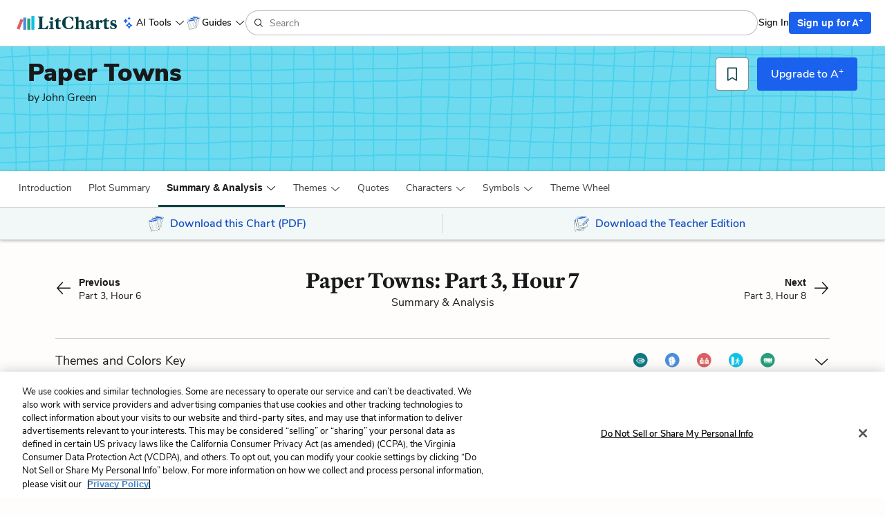

--- FILE ---
content_type: text/css
request_url: https://assets.litcharts.com/assets/application-a86286bc366f0d872507cf8c041154d770f9f86996858095ee108599a7b7b1cb.css
body_size: 119939
content:
@font-face{font-family:"Nunito Sans";src:url(/assets/NunitoSans-Light-9eeb34f4d0b0fb65513628790e0a7b064bdfb2f87a8c7a13686db0aff29ef7bd.ttf);font-style:normal;font-weight:300}@font-face{font-family:"Nunito Sans";src:url(/assets/NunitoSans-LightItalic-f030edb497f13eed7d4243f34a291bbecf3428a0e09e8bec543900f7e42d2785.ttf);font-style:italic;font-weight:300}@font-face{font-family:"Nunito Sans";src:url(/assets/NunitoSans-Regular-8eecd3df215d48307406cbb0415c34db5067f88e80854cfc9a9935ebc1f4d2c0.ttf);font-style:normal;font-weight:normal}@font-face{font-family:"Nunito Sans";src:url(/assets/NunitoSans-Italic-b4e8a907759104bf63e417c1fe71e8a81b067ef1235250fd0bbdca5153c13622.ttf);font-style:italic;font-weight:normal}@font-face{font-family:"Nunito Sans";src:url(/assets/NunitoSans-SemiBold-d39c2daadedd6f93c707e6fdc4352931493ec43ce66623929516fddbbe702abd.ttf);font-style:normal;font-weight:600}@font-face{font-family:"Nunito Sans";src:url(/assets/NunitoSans-SemiBoldItalic-97a3931fe6078c942c7327ecd0fab5a837dec7fe161f728ed7504f46e9ba0483.ttf);font-style:italic;font-weight:600}@font-face{font-family:"Nunito Sans";src:url(/assets/NunitoSans-Bold-27b3aab8277964d49f17fb9328110e64b887297a79f9b7509388651d47effaf3.ttf);font-style:normal;font-weight:bold}@font-face{font-family:"Nunito Sans";src:url(/assets/NunitoSans-BoldItalic-6c561377ea613c2578bea70ac45f927c436af8d2f6bf03203790e684f15fbe51.ttf);font-style:italic;font-weight:bold}@font-face{font-family:"Nunito Sans";src:url(/assets/NunitoSans-ExtraBold-c12538946cdadd0987180e882e2757915a3891783c1cc961bc76e262bfc24526.ttf);font-style:normal;font-weight:800}@font-face{font-family:"Nunito Sans";src:url(/assets/NunitoSans-ExtraBoldItalic-4af1797de2a4cff2410b7ef38c499e3427089376dfeb497d3796b3258afbed21.ttf);font-style:italic;font-weight:800}@font-face{font-family:"Nunito Sans";src:url(/assets/NunitoSans-Black-5c8a78d708d80a1890bd0f11e63f24dc20a1529bfc5f49c71f62fb5258d349d7.ttf);font-style:normal;font-weight:900}@font-face{font-family:"Nunito Sans";src:url(/assets/NunitoSans-BlackItalic-09ceebf6ed772d406cbb000882aa6678d378a4a2c533ee49927234d6a3f9b445.ttf);font-style:italic;font-weight:900}@font-face{font-family:"Frame Text Web";src:url(/assets/FrameText-Bold-Web-d656b646641c2204343f66f1c72e773e1d3ba182737815109194af89972a6cfb.woff2) format("woff2");font-style:normal;font-weight:bold}@font-face{font-family:"Frame Text Web";src:url(/assets/FrameText-BoldItalic-Web-f30f04253d33f0560e8180e0ae431b3645f88692e685d94f07a1c32af4fb9649.woff2) format("woff2");font-style:italic;font-weight:bold}@font-face{font-family:"icons";src:url(/assets/icons/icons-80e2c6ab9472068950b2bd74ce9d2366e7e77b63093dde4e9c606b812665729d.svg?9ca3738e09eb71b415fcf78ccac9cc6a#icons) format("svg"),url(/assets/icons/icons-bf2847c734880b34c8dea2b222a3d0c3a6caafa9c8b66945afc317155ae886e4.ttf?9ca3738e09eb71b415fcf78ccac9cc6a) format("truetype"),url(/assets/icons/icons-d667994eebe0a72220101073ae906e388a8b007103604e307416e7b5b5d4a4df.woff?9ca3738e09eb71b415fcf78ccac9cc6a) format("woff"),url(/assets/icons/icons-d5dadebe3d263c2558594cb91532202aae89c2d22db860ff19d927e5e1519d01.woff2?9ca3738e09eb71b415fcf78ccac9cc6a) format("woff2")}.lc-icon{display:inline-block}.lc-icon-xl{height:64px;width:64px}.lc-icon-xl:before{font-size:64px;height:64px;width:64px}.lc-icon-lg{height:48px;width:48px}.lc-icon-lg:before{font-size:48px;height:48px;width:48px}.lc-icon-md{height:32px;width:32px}.lc-icon-md:before{font-size:32px;height:32px;width:32px}.lc-icon-sm{height:24px;width:24px}.lc-icon-sm:before{font-size:24px;height:24px;width:24px}.lc-icon-xs{height:16px;width:16px}.lc-icon-xs:before{font-size:16px;height:16px;width:16px}.lc-icon:before{font-family:"icons" !important;speak:none;font-style:normal;font-weight:normal;font-variant:normal;text-transform:none;line-height:1;-webkit-font-smoothing:antialiased;-moz-osx-font-smoothing:grayscale}.lc-icon-up:before,.lc-icon-up-48:before,.lc-icon-up-64:before{content:""}.lc-icon-trash:before,.lc-icon-trash-48:before,.lc-icon-trash-64:before{content:""}.lc-icon-summary:before,.lc-icon-summary-48:before,.lc-icon-summary-64:before{content:""}.lc-icon-submenu-kebab:before,.lc-icon-submenu-kebab-48:before,.lc-icon-submenu-kebab-64:before{content:""}.lc-icon-star-filled:before,.lc-icon-star-filled-48:before,.lc-icon-star-filled-64:before{content:""}.lc-icon-star:before,.lc-icon-star-48:before,.lc-icon-star-64:before{content:""}.lc-icon-sparkles:before,.lc-icon-sparkles-48:before,.lc-icon-sparkles-64:before{content:""}.lc-icon-settings:before,.lc-icon-settings-48:before,.lc-icon-settings-64:before{content:""}.lc-icon-search:before,.lc-icon-search-48:before,.lc-icon-search-64:before{content:""}.lc-icon-right:before,.lc-icon-right-48:before,.lc-icon-right-64:before{content:""}.lc-icon-related-quote-filled:before,.lc-icon-related-quote-filled-48:before,.lc-icon-related-quote-filled-64:before{content:""}.lc-icon-related-quote:before,.lc-icon-related-quote-48:before,.lc-icon-related-quote-64:before{content:""}.lc-icon-quote-filled:before,.lc-icon-quote-filled-48:before,.lc-icon-quote-filled-64:before{content:""}.lc-icon-quote:before,.lc-icon-quote-48:before,.lc-icon-quote-64:before{content:""}.lc-icon-quiz:before,.lc-icon-quiz-48:before,.lc-icon-quiz-64:before{content:""}.lc-icon-profile:before,.lc-icon-profile-48:before,.lc-icon-profile-64:before{content:""}.lc-icon-print:before,.lc-icon-print-48:before,.lc-icon-print-64:before{content:""}.lc-icon-poetic-devices:before,.lc-icon-poetic-devices-48:before,.lc-icon-poetic-devices-64:before{content:""}.lc-icon-plus:before,.lc-icon-plus-48:before,.lc-icon-plus-64:before{content:""}.lc-icon-pdf:before,.lc-icon-pdf-48:before,.lc-icon-pdf-64:before{content:""}.lc-icon-money:before,.lc-icon-money-48:before,.lc-icon-money-64:before{content:""}.lc-icon-menu:before,.lc-icon-menu-48:before,.lc-icon-menu-64:before{content:""}.lc-icon-lock-filled:before,.lc-icon-lock-filled-48:before,.lc-icon-lock-filled-64:before{content:""}.lc-icon-lock:before,.lc-icon-lock-48:before,.lc-icon-lock-64:before{content:""}.lc-icon-list:before,.lc-icon-list-48:before,.lc-icon-list-64:before{content:""}.lc-icon-left:before,.lc-icon-left-48:before,.lc-icon-left-64:before{content:""}.lc-icon-information:before,.lc-icon-information-48:before,.lc-icon-information-64:before{content:""}.lc-icon-grid:before,.lc-icon-grid-48:before,.lc-icon-grid-64:before{content:""}.lc-icon-filters:before,.lc-icon-filters-48:before,.lc-icon-filters-64:before{content:""}.lc-icon-essay:before,.lc-icon-essay-48:before,.lc-icon-essay-64:before{content:""}.lc-icon-download:before,.lc-icon-download-48:before,.lc-icon-download-64:before{content:""}.lc-icon-down:before,.lc-icon-down-48:before,.lc-icon-down-64:before{content:""}.lc-icon-discussionq:before,.lc-icon-discussionq-48:before,.lc-icon-discussionq-64:before{content:""}.lc-icon-close-thick:before,.lc-icon-close-thick-48:before,.lc-icon-close-thick-64:before{content:""}.lc-icon-close:before,.lc-icon-close-48:before,.lc-icon-close-64:before{content:""}.lc-icon-checkmark-thick:before,.lc-icon-checkmark-thick-48:before,.lc-icon-checkmark-thick-64:before{content:""}.lc-icon-checkmark:before,.lc-icon-checkmark-48:before,.lc-icon-checkmark-64:before{content:""}.lc-icon-bookmark-filled:before,.lc-icon-bookmark-filled-48:before,.lc-icon-bookmark-filled-64:before{content:""}.lc-icon-bookmark:before,.lc-icon-bookmark-48:before,.lc-icon-bookmark-64:before{content:""}.lc-icon-arrow-up:before,.lc-icon-arrow-up-48:before,.lc-icon-arrow-up-64:before{content:""}.lc-icon-arrow-right:before,.lc-icon-arrow-right-48:before,.lc-icon-arrow-right-64:before{content:""}.lc-icon-arrow-left:before,.lc-icon-arrow-left-48:before,.lc-icon-arrow-left-64:before{content:""}.lc-icon-advanced-search:before,.lc-icon-advanced-search-48:before,.lc-icon-advanced-search-64:before{content:""}.lc-icon-discussionq,.lc-icon-discussionq-48,.lc-icon-discussionq-64{background-image:url(/assets/icons/svgs/DiscussionQ-eb008a905fbf72f97f4c6e0266dcbab0b182a927d7f336cf09866a6f91a16b15.svg);background-repeat:no-repeat;background-position:center;background-size:contain}.lc-icon-discussionq:before,.lc-icon-discussionq-48:before,.lc-icon-discussionq-64:before{content:none !important}/*!
 * Bootstrap v3.4.1 (https://getbootstrap.com/)
 * Copyright 2011-2019 Twitter, Inc.
 * Licensed under MIT (https://github.com/twbs/bootstrap/blob/master/LICENSE)
 *//*! normalize.css v3.0.3 | MIT License | github.com/necolas/normalize.css */html{font-family:sans-serif;-ms-text-size-adjust:100%;-webkit-text-size-adjust:100%}body{margin:0}article,aside,details,figcaption,figure,footer,header,hgroup,main,menu,nav,section,summary{display:block}audio,canvas,progress,video{display:inline-block;vertical-align:baseline}audio:not([controls]){display:none;height:0}[hidden],template{display:none}a{background-color:rgba(0,0,0,0)}a:active,a:hover{outline:0}abbr[title]{border-bottom:none;text-decoration:underline;text-decoration:underline dotted}b,strong{font-weight:bold}dfn{font-style:italic}h1{font-size:2em;margin:.67em 0}mark{background:#ff0;color:#000}small{font-size:80%}sub,sup{font-size:75%;line-height:0;position:relative;vertical-align:baseline}sup{top:-0.5em}sub{bottom:-0.25em}img{border:0}svg:not(:root){overflow:hidden}figure{margin:1em 40px}hr{box-sizing:content-box;height:0}pre{overflow:auto}code,kbd,pre,samp{font-family:monospace,monospace;font-size:1em}button,input,optgroup,select,textarea{color:inherit;font:inherit;margin:0}button{overflow:visible}button,select{text-transform:none}button,html input[type=button],input[type=reset],input[type=submit]{-webkit-appearance:button;cursor:pointer}button[disabled],html input[disabled]{cursor:default}button::-moz-focus-inner,input::-moz-focus-inner{border:0;padding:0}input{line-height:normal}input[type=checkbox],input[type=radio]{box-sizing:border-box;padding:0}input[type=number]::-webkit-inner-spin-button,input[type=number]::-webkit-outer-spin-button{height:auto}input[type=search]{-webkit-appearance:textfield;box-sizing:content-box}input[type=search]::-webkit-search-cancel-button,input[type=search]::-webkit-search-decoration{-webkit-appearance:none}fieldset{border:1px solid silver;margin:0 2px;padding:.35em .625em .75em}legend{border:0;padding:0}textarea{overflow:auto}optgroup{font-weight:bold}table{border-collapse:collapse;border-spacing:0}td,th{padding:0}/*! Source: https://github.com/h5bp/html5-boilerplate/blob/master/src/css/main.css */@media print{*,*:before,*:after{color:#000 !important;text-shadow:none !important;background:rgba(0,0,0,0) !important;box-shadow:none !important}a,a:visited{text-decoration:underline}a[href]:after{content:" (" attr(href) ")"}abbr[title]:after{content:" (" attr(title) ")"}a[href^="#"]:after,a[href^="javascript:"]:after{content:""}pre,blockquote{border:1px solid #999;page-break-inside:avoid}thead{display:table-header-group}tr,img{page-break-inside:avoid}img{max-width:100% !important}p,h2,h3{orphans:3;widows:3}h2,h3{page-break-after:avoid}.navbar{display:none}.btn>.caret,.dropup>.btn>.caret{border-top-color:#000 !important}.label{border:1px solid #000}.table{border-collapse:collapse !important}.table td,.table th{background-color:#fff !important}.table-bordered th,.table-bordered td{border:1px solid #ddd !important}}@font-face{font-family:"Glyphicons Halflings";src:url(/../fonts/bootstrap/glyphicons-halflings-regular.eot);src:url(/../fonts/bootstrap/glyphicons-halflings-regular.eot?#iefix) format("embedded-opentype"),url(/../fonts/bootstrap/glyphicons-halflings-regular.woff2) format("woff2"),url(/../fonts/bootstrap/glyphicons-halflings-regular.woff) format("woff"),url(/../fonts/bootstrap/glyphicons-halflings-regular.ttf) format("truetype"),url(/../fonts/bootstrap/glyphicons-halflings-regular.svg#glyphicons_halflingsregular) format("svg")}.glyphicon{position:relative;top:1px;display:inline-block;font-family:"Glyphicons Halflings";font-style:normal;font-weight:400;line-height:1;-webkit-font-smoothing:antialiased;-moz-osx-font-smoothing:grayscale}.glyphicon-asterisk:before{content:"*"}.glyphicon-plus:before{content:"+"}.glyphicon-euro:before,.glyphicon-eur:before{content:"€"}.glyphicon-minus:before{content:"−"}.glyphicon-cloud:before{content:"☁"}.glyphicon-envelope:before{content:"✉"}.glyphicon-pencil:before{content:"✏"}.glyphicon-glass:before{content:""}.glyphicon-music:before{content:""}.glyphicon-search:before{content:""}.glyphicon-heart:before{content:""}.glyphicon-star:before{content:""}.glyphicon-star-empty:before{content:""}.glyphicon-user:before{content:""}.glyphicon-film:before{content:""}.glyphicon-th-large:before{content:""}.glyphicon-th:before{content:""}.glyphicon-th-list:before{content:""}.glyphicon-ok:before{content:""}.glyphicon-remove:before{content:""}.glyphicon-zoom-in:before{content:""}.glyphicon-zoom-out:before{content:""}.glyphicon-off:before{content:""}.glyphicon-signal:before{content:""}.glyphicon-cog:before{content:""}.glyphicon-trash:before{content:""}.glyphicon-home:before{content:""}.glyphicon-file:before{content:""}.glyphicon-time:before{content:""}.glyphicon-road:before{content:""}.glyphicon-download-alt:before{content:""}.glyphicon-download:before{content:""}.glyphicon-upload:before{content:""}.glyphicon-inbox:before{content:""}.glyphicon-play-circle:before{content:""}.glyphicon-repeat:before{content:""}.glyphicon-refresh:before{content:""}.glyphicon-list-alt:before{content:""}.glyphicon-lock:before{content:""}.glyphicon-flag:before{content:""}.glyphicon-headphones:before{content:""}.glyphicon-volume-off:before{content:""}.glyphicon-volume-down:before{content:""}.glyphicon-volume-up:before{content:""}.glyphicon-qrcode:before{content:""}.glyphicon-barcode:before{content:""}.glyphicon-tag:before{content:""}.glyphicon-tags:before{content:""}.glyphicon-book:before{content:""}.glyphicon-bookmark:before{content:""}.glyphicon-print:before{content:""}.glyphicon-camera:before{content:""}.glyphicon-font:before{content:""}.glyphicon-bold:before{content:""}.glyphicon-italic:before{content:""}.glyphicon-text-height:before{content:""}.glyphicon-text-width:before{content:""}.glyphicon-align-left:before{content:""}.glyphicon-align-center:before{content:""}.glyphicon-align-right:before{content:""}.glyphicon-align-justify:before{content:""}.glyphicon-list:before{content:""}.glyphicon-indent-left:before{content:""}.glyphicon-indent-right:before{content:""}.glyphicon-facetime-video:before{content:""}.glyphicon-picture:before{content:""}.glyphicon-map-marker:before{content:""}.glyphicon-adjust:before{content:""}.glyphicon-tint:before{content:""}.glyphicon-edit:before{content:""}.glyphicon-share:before{content:""}.glyphicon-check:before{content:""}.glyphicon-move:before{content:""}.glyphicon-step-backward:before{content:""}.glyphicon-fast-backward:before{content:""}.glyphicon-backward:before{content:""}.glyphicon-play:before{content:""}.glyphicon-pause:before{content:""}.glyphicon-stop:before{content:""}.glyphicon-forward:before{content:""}.glyphicon-fast-forward:before{content:""}.glyphicon-step-forward:before{content:""}.glyphicon-eject:before{content:""}.glyphicon-chevron-left:before{content:""}.glyphicon-chevron-right:before{content:""}.glyphicon-plus-sign:before{content:""}.glyphicon-minus-sign:before{content:""}.glyphicon-remove-sign:before{content:""}.glyphicon-ok-sign:before{content:""}.glyphicon-question-sign:before{content:""}.glyphicon-info-sign:before{content:""}.glyphicon-screenshot:before{content:""}.glyphicon-remove-circle:before{content:""}.glyphicon-ok-circle:before{content:""}.glyphicon-ban-circle:before{content:""}.glyphicon-arrow-left:before{content:""}.glyphicon-arrow-right:before{content:""}.glyphicon-arrow-up:before{content:""}.glyphicon-arrow-down:before{content:""}.glyphicon-share-alt:before{content:""}.glyphicon-resize-full:before{content:""}.glyphicon-resize-small:before{content:""}.glyphicon-exclamation-sign:before{content:""}.glyphicon-gift:before{content:""}.glyphicon-leaf:before{content:""}.glyphicon-fire:before{content:""}.glyphicon-eye-open:before{content:""}.glyphicon-eye-close:before{content:""}.glyphicon-warning-sign:before{content:""}.glyphicon-plane:before{content:""}.glyphicon-calendar:before{content:""}.glyphicon-random:before{content:""}.glyphicon-comment:before{content:""}.glyphicon-magnet:before{content:""}.glyphicon-chevron-up:before{content:""}.glyphicon-chevron-down:before{content:""}.glyphicon-retweet:before{content:""}.glyphicon-shopping-cart:before{content:""}.glyphicon-folder-close:before{content:""}.glyphicon-folder-open:before{content:""}.glyphicon-resize-vertical:before{content:""}.glyphicon-resize-horizontal:before{content:""}.glyphicon-hdd:before{content:""}.glyphicon-bullhorn:before{content:""}.glyphicon-bell:before{content:""}.glyphicon-certificate:before{content:""}.glyphicon-thumbs-up:before{content:""}.glyphicon-thumbs-down:before{content:""}.glyphicon-hand-right:before{content:""}.glyphicon-hand-left:before{content:""}.glyphicon-hand-up:before{content:""}.glyphicon-hand-down:before{content:""}.glyphicon-circle-arrow-right:before{content:""}.glyphicon-circle-arrow-left:before{content:""}.glyphicon-circle-arrow-up:before{content:""}.glyphicon-circle-arrow-down:before{content:""}.glyphicon-globe:before{content:""}.glyphicon-wrench:before{content:""}.glyphicon-tasks:before{content:""}.glyphicon-filter:before{content:""}.glyphicon-briefcase:before{content:""}.glyphicon-fullscreen:before{content:""}.glyphicon-dashboard:before{content:""}.glyphicon-paperclip:before{content:""}.glyphicon-heart-empty:before{content:""}.glyphicon-link:before{content:""}.glyphicon-phone:before{content:""}.glyphicon-pushpin:before{content:""}.glyphicon-usd:before{content:""}.glyphicon-gbp:before{content:""}.glyphicon-sort:before{content:""}.glyphicon-sort-by-alphabet:before{content:""}.glyphicon-sort-by-alphabet-alt:before{content:""}.glyphicon-sort-by-order:before{content:""}.glyphicon-sort-by-order-alt:before{content:""}.glyphicon-sort-by-attributes:before{content:""}.glyphicon-sort-by-attributes-alt:before{content:""}.glyphicon-unchecked:before{content:""}.glyphicon-expand:before{content:""}.glyphicon-collapse-down:before{content:""}.glyphicon-collapse-up:before{content:""}.glyphicon-log-in:before{content:""}.glyphicon-flash:before{content:""}.glyphicon-log-out:before{content:""}.glyphicon-new-window:before{content:""}.glyphicon-record:before{content:""}.glyphicon-save:before{content:""}.glyphicon-open:before{content:""}.glyphicon-saved:before{content:""}.glyphicon-import:before{content:""}.glyphicon-export:before{content:""}.glyphicon-send:before{content:""}.glyphicon-floppy-disk:before{content:""}.glyphicon-floppy-saved:before{content:""}.glyphicon-floppy-remove:before{content:""}.glyphicon-floppy-save:before{content:""}.glyphicon-floppy-open:before{content:""}.glyphicon-credit-card:before{content:""}.glyphicon-transfer:before{content:""}.glyphicon-cutlery:before{content:""}.glyphicon-header:before{content:""}.glyphicon-compressed:before{content:""}.glyphicon-earphone:before{content:""}.glyphicon-phone-alt:before{content:""}.glyphicon-tower:before{content:""}.glyphicon-stats:before{content:""}.glyphicon-sd-video:before{content:""}.glyphicon-hd-video:before{content:""}.glyphicon-subtitles:before{content:""}.glyphicon-sound-stereo:before{content:""}.glyphicon-sound-dolby:before{content:""}.glyphicon-sound-5-1:before{content:""}.glyphicon-sound-6-1:before{content:""}.glyphicon-sound-7-1:before{content:""}.glyphicon-copyright-mark:before{content:""}.glyphicon-registration-mark:before{content:""}.glyphicon-cloud-download:before{content:""}.glyphicon-cloud-upload:before{content:""}.glyphicon-tree-conifer:before{content:""}.glyphicon-tree-deciduous:before{content:""}.glyphicon-cd:before{content:""}.glyphicon-save-file:before{content:""}.glyphicon-open-file:before{content:""}.glyphicon-level-up:before{content:""}.glyphicon-copy:before{content:""}.glyphicon-paste:before{content:""}.glyphicon-alert:before{content:""}.glyphicon-equalizer:before{content:""}.glyphicon-king:before{content:""}.glyphicon-queen:before{content:""}.glyphicon-pawn:before{content:""}.glyphicon-bishop:before{content:""}.glyphicon-knight:before{content:""}.glyphicon-baby-formula:before{content:""}.glyphicon-tent:before{content:"⛺"}.glyphicon-blackboard:before{content:""}.glyphicon-bed:before{content:""}.glyphicon-apple:before{content:""}.glyphicon-erase:before{content:""}.glyphicon-hourglass:before{content:"⌛"}.glyphicon-lamp:before{content:""}.glyphicon-duplicate:before{content:""}.glyphicon-piggy-bank:before{content:""}.glyphicon-scissors:before{content:""}.glyphicon-bitcoin:before{content:""}.glyphicon-btc:before{content:""}.glyphicon-xbt:before{content:""}.glyphicon-yen:before{content:"¥"}.glyphicon-jpy:before{content:"¥"}.glyphicon-ruble:before{content:"₽"}.glyphicon-rub:before{content:"₽"}.glyphicon-scale:before{content:""}.glyphicon-ice-lolly:before{content:""}.glyphicon-ice-lolly-tasted:before{content:""}.glyphicon-education:before{content:""}.glyphicon-option-horizontal:before{content:""}.glyphicon-option-vertical:before{content:""}.glyphicon-menu-hamburger:before{content:""}.glyphicon-modal-window:before{content:""}.glyphicon-oil:before{content:""}.glyphicon-grain:before{content:""}.glyphicon-sunglasses:before{content:""}.glyphicon-text-size:before{content:""}.glyphicon-text-color:before{content:""}.glyphicon-text-background:before{content:""}.glyphicon-object-align-top:before{content:""}.glyphicon-object-align-bottom:before{content:""}.glyphicon-object-align-horizontal:before{content:""}.glyphicon-object-align-left:before{content:""}.glyphicon-object-align-vertical:before{content:""}.glyphicon-object-align-right:before{content:""}.glyphicon-triangle-right:before{content:""}.glyphicon-triangle-left:before{content:""}.glyphicon-triangle-bottom:before{content:""}.glyphicon-triangle-top:before{content:""}.glyphicon-console:before{content:""}.glyphicon-superscript:before{content:""}.glyphicon-subscript:before{content:""}.glyphicon-menu-left:before{content:""}.glyphicon-menu-right:before{content:""}.glyphicon-menu-down:before{content:""}.glyphicon-menu-up:before{content:""}*{-webkit-box-sizing:border-box;-moz-box-sizing:border-box;box-sizing:border-box}*:before,*:after{-webkit-box-sizing:border-box;-moz-box-sizing:border-box;box-sizing:border-box}html{font-size:10px;-webkit-tap-highlight-color:rgba(0,0,0,0)}body{font-family:"Nunito Sans",sans-serif;font-size:16px;line-height:1.428571429;color:#181919;background-color:#fff}input,button,select,textarea{font-family:inherit;font-size:inherit;line-height:inherit}a{color:#154fc2;text-decoration:none}a:hover,a:focus{color:rgb(16.0186046512,60.2604651163,147.9813953488);text-decoration:underline}a:focus{outline:5px auto -webkit-focus-ring-color;outline-offset:-2px}figure{margin:0}img{vertical-align:middle}.img-responsive{display:block;max-width:100%;height:auto}.img-rounded{border-radius:6px}.img-thumbnail{padding:4px;line-height:1.428571429;background-color:#fff;border:1px solid #ddd;border-radius:4px;-webkit-transition:all .2s ease-in-out;-o-transition:all .2s ease-in-out;transition:all .2s ease-in-out;display:inline-block;max-width:100%;height:auto}.img-circle{border-radius:50%}hr{margin-top:22px;margin-bottom:22px;border:0;border-top:1px solid hsl(0,0%,93.5%)}.sr-only{position:absolute;width:1px;height:1px;padding:0;margin:-1px;overflow:hidden;clip:rect(0, 0, 0, 0);border:0}.sr-only-focusable:active,.sr-only-focusable:focus{position:static;width:auto;height:auto;margin:0;overflow:visible;clip:auto}[role=button]{cursor:pointer}h1,h2,h3,h4,h5,h6,.h1,.h2,.h3,.h4,.h5,.h6{font-family:inherit;font-weight:500;line-height:1.1;color:inherit}h1 small,h1 .small,h2 small,h2 .small,h3 small,h3 .small,h4 small,h4 .small,h5 small,h5 .small,h6 small,h6 .small,.h1 small,.h1 .small,.h2 small,.h2 .small,.h3 small,.h3 .small,.h4 small,.h4 .small,.h5 small,.h5 .small,.h6 small,.h6 .small{font-weight:400;line-height:1;color:hsl(0,0%,46.7%)}h1,.h1,h2,.h2,h3,.h3{margin-top:22px;margin-bottom:11px}h1 small,h1 .small,.h1 small,.h1 .small,h2 small,h2 .small,.h2 small,.h2 .small,h3 small,h3 .small,.h3 small,.h3 .small{font-size:65%}h4,.h4,h5,.h5,h6,.h6{margin-top:11px;margin-bottom:11px}h4 small,h4 .small,.h4 small,.h4 .small,h5 small,h5 .small,.h5 small,.h5 .small,h6 small,h6 .small,.h6 small,.h6 .small{font-size:75%}h1,.h1{font-size:41px}h2,.h2{font-size:34px}h3,.h3{font-size:28px}h4,.h4{font-size:20px}h5,.h5{font-size:16px}h6,.h6{font-size:14px}p{margin:0 0 11px}.lead{margin-bottom:22px;font-size:18px;font-weight:300;line-height:1.4}@media(min-width: 768px){.lead{font-size:24px}}small,.small{font-size:87%}mark,.mark{padding:.2em;background-color:#fcf8e3}.text-left{text-align:left}.text-right{text-align:right}.text-center{text-align:center}.text-justify{text-align:justify}.text-nowrap{white-space:nowrap}.text-lowercase{text-transform:lowercase}.text-uppercase,.initialism{text-transform:uppercase}.text-capitalize{text-transform:capitalize}.text-muted{color:hsl(0,0%,46.7%)}.text-primary{color:rgb(51.4340909091,122.2772727273,183.4159090909)}a.text-primary:hover,a.text-primary:focus{color:rgb(40.2646694215,95.723553719,143.5853305785)}.text-success{color:#3c763d}a.text-success:hover,a.text-success:focus{color:rgb(42.808988764,84.191011236,43.5224719101)}.text-info{color:#31708f}a.text-info:hover,a.text-info:focus{color:rgb(35.984375,82.25,105.015625)}.text-warning{color:#8a6d3b}a.text-warning:hover,a.text-warning:focus{color:rgb(102.2741116751,80.7817258883,43.7258883249)}.text-danger{color:#a94442}a.text-danger:hover,a.text-danger:focus{color:hsl(1.1650485437,43.829787234%,36.0784313725%)}.bg-primary{color:#fff}.bg-primary{background-color:rgb(51.4340909091,122.2772727273,183.4159090909)}a.bg-primary:hover,a.bg-primary:focus{background-color:rgb(40.2646694215,95.723553719,143.5853305785)}.bg-success{background-color:#dff0d8}a.bg-success:hover,a.bg-success:focus{background-color:hsl(102.5,44.4444444444%,79.4117647059%)}.bg-info{background-color:#d9edf7}a.bg-info:hover,a.bg-info:focus{background-color:hsl(200,65.2173913043%,80.9803921569%)}.bg-warning{background-color:#fcf8e3}a.bg-warning:hover,a.bg-warning:focus{background-color:hsl(50.4,80.6451612902%,83.9215686275%)}.bg-danger{background-color:#f2dede}a.bg-danger:hover,a.bg-danger:focus{background-color:hsl(0,43.4782608695%,80.9803921569%)}.page-header{padding-bottom:10px;margin:44px 0 22px;border-bottom:1px solid hsl(0,0%,93.5%)}ul,ol{margin-top:0;margin-bottom:11px}ul ul,ul ol,ol ul,ol ol{margin-bottom:0}.list-unstyled{padding-left:0;list-style:none}.list-inline{padding-left:0;list-style:none;margin-left:-5px}.list-inline>li{display:inline-block;padding-right:5px;padding-left:5px}dl{margin-top:0;margin-bottom:22px}dt,dd{line-height:1.428571429}dt{font-weight:700}dd{margin-left:0}.dl-horizontal dd:before,.dl-horizontal dd:after{display:table;content:" "}.dl-horizontal dd:after{clear:both}@media(min-width: 768px){.dl-horizontal dt{float:left;width:160px;clear:left;text-align:right;overflow:hidden;text-overflow:ellipsis;white-space:nowrap}.dl-horizontal dd{margin-left:180px}}abbr[title],abbr[data-original-title]{cursor:help}.initialism{font-size:90%}blockquote{padding:11px 22px;margin:0 0 22px;font-size:20px;border-left:5px solid hsl(0,0%,93.5%)}blockquote p:last-child,blockquote ul:last-child,blockquote ol:last-child{margin-bottom:0}blockquote footer,blockquote small,blockquote .small{display:block;font-size:80%;line-height:1.428571429;color:hsl(0,0%,46.7%)}blockquote footer:before,blockquote small:before,blockquote .small:before{content:"— "}.blockquote-reverse,blockquote.pull-right{padding-right:15px;padding-left:0;text-align:right;border-right:5px solid hsl(0,0%,93.5%);border-left:0}.blockquote-reverse footer:before,.blockquote-reverse small:before,.blockquote-reverse .small:before,blockquote.pull-right footer:before,blockquote.pull-right small:before,blockquote.pull-right .small:before{content:""}.blockquote-reverse footer:after,.blockquote-reverse small:after,.blockquote-reverse .small:after,blockquote.pull-right footer:after,blockquote.pull-right small:after,blockquote.pull-right .small:after{content:" —"}address{margin-bottom:22px;font-style:normal;line-height:1.428571429}code,kbd,pre,samp{font-family:Menlo,Monaco,Consolas,"Courier New",monospace}code{padding:2px 4px;font-size:90%;color:#c7254e;background-color:#f9f2f4;border-radius:4px}kbd{padding:2px 4px;font-size:90%;color:#fff;background-color:#333;border-radius:3px;box-shadow:inset 0 -1px 0 rgba(0,0,0,.25)}kbd kbd{padding:0;font-size:100%;font-weight:700;box-shadow:none}pre{display:block;padding:10.5px;margin:0 0 11px;font-size:15px;line-height:1.428571429;color:#333;word-break:break-all;word-wrap:break-word;background-color:#f5f5f5;border:1px solid #ccc;border-radius:4px}pre code{padding:0;font-size:inherit;color:inherit;white-space:pre-wrap;background-color:rgba(0,0,0,0);border-radius:0}.pre-scrollable{max-height:340px;overflow-y:scroll}.container{padding-right:15px;padding-left:15px;margin-right:auto;margin-left:auto}.container:before,.container:after{display:table;content:" "}.container:after{clear:both}@media(min-width: 768px){.container{width:750px}}@media(min-width: 992px){.container{width:970px}}@media(min-width: 1200px){.container{width:1170px}}.container-fluid{padding-right:15px;padding-left:15px;margin-right:auto;margin-left:auto}.container-fluid:before,.container-fluid:after{display:table;content:" "}.container-fluid:after{clear:both}.row{margin-right:-15px;margin-left:-15px}.row:before,.row:after{display:table;content:" "}.row:after{clear:both}.row-no-gutters{margin-right:0;margin-left:0}.row-no-gutters [class*=col-]{padding-right:0;padding-left:0}.col-xs-1,.col-sm-1,.col-md-1,.col-lg-1,.col-xs-2,.col-sm-2,.col-md-2,.col-lg-2,.col-xs-3,.col-sm-3,.col-md-3,.col-lg-3,.col-xs-4,.col-sm-4,.col-md-4,.col-lg-4,.col-xs-5,.col-sm-5,.col-md-5,.col-lg-5,.col-xs-6,.col-sm-6,.col-md-6,.col-lg-6,.col-xs-7,.col-sm-7,.col-md-7,.col-lg-7,.col-xs-8,.col-sm-8,.col-md-8,.col-lg-8,.col-xs-9,.col-sm-9,.col-md-9,.col-lg-9,.col-xs-10,.col-sm-10,.col-md-10,.col-lg-10,.col-xs-11,.col-sm-11,.col-md-11,.col-lg-11,.col-xs-12,.col-sm-12,.col-md-12,.col-lg-12{position:relative;min-height:1px;padding-right:15px;padding-left:15px}.col-xs-1,.col-xs-2,.col-xs-3,.col-xs-4,.col-xs-5,.col-xs-6,.col-xs-7,.col-xs-8,.col-xs-9,.col-xs-10,.col-xs-11,.col-xs-12{float:left}.col-xs-1{width:8.3333333333%}.col-xs-2{width:16.6666666667%}.col-xs-3{width:25%}.col-xs-4{width:33.3333333333%}.col-xs-5{width:41.6666666667%}.col-xs-6{width:50%}.col-xs-7{width:58.3333333333%}.col-xs-8{width:66.6666666667%}.col-xs-9{width:75%}.col-xs-10{width:83.3333333333%}.col-xs-11{width:91.6666666667%}.col-xs-12{width:100%}.col-xs-pull-0{right:auto}.col-xs-pull-1{right:8.3333333333%}.col-xs-pull-2{right:16.6666666667%}.col-xs-pull-3{right:25%}.col-xs-pull-4{right:33.3333333333%}.col-xs-pull-5{right:41.6666666667%}.col-xs-pull-6{right:50%}.col-xs-pull-7{right:58.3333333333%}.col-xs-pull-8{right:66.6666666667%}.col-xs-pull-9{right:75%}.col-xs-pull-10{right:83.3333333333%}.col-xs-pull-11{right:91.6666666667%}.col-xs-pull-12{right:100%}.col-xs-push-0{left:auto}.col-xs-push-1{left:8.3333333333%}.col-xs-push-2{left:16.6666666667%}.col-xs-push-3{left:25%}.col-xs-push-4{left:33.3333333333%}.col-xs-push-5{left:41.6666666667%}.col-xs-push-6{left:50%}.col-xs-push-7{left:58.3333333333%}.col-xs-push-8{left:66.6666666667%}.col-xs-push-9{left:75%}.col-xs-push-10{left:83.3333333333%}.col-xs-push-11{left:91.6666666667%}.col-xs-push-12{left:100%}.col-xs-offset-0{margin-left:0%}.col-xs-offset-1{margin-left:8.3333333333%}.col-xs-offset-2{margin-left:16.6666666667%}.col-xs-offset-3{margin-left:25%}.col-xs-offset-4{margin-left:33.3333333333%}.col-xs-offset-5{margin-left:41.6666666667%}.col-xs-offset-6{margin-left:50%}.col-xs-offset-7{margin-left:58.3333333333%}.col-xs-offset-8{margin-left:66.6666666667%}.col-xs-offset-9{margin-left:75%}.col-xs-offset-10{margin-left:83.3333333333%}.col-xs-offset-11{margin-left:91.6666666667%}.col-xs-offset-12{margin-left:100%}@media(min-width: 768px){.col-sm-1,.col-sm-2,.col-sm-3,.col-sm-4,.col-sm-5,.col-sm-6,.col-sm-7,.col-sm-8,.col-sm-9,.col-sm-10,.col-sm-11,.col-sm-12{float:left}.col-sm-1{width:8.3333333333%}.col-sm-2{width:16.6666666667%}.col-sm-3{width:25%}.col-sm-4{width:33.3333333333%}.col-sm-5{width:41.6666666667%}.col-sm-6{width:50%}.col-sm-7{width:58.3333333333%}.col-sm-8{width:66.6666666667%}.col-sm-9{width:75%}.col-sm-10{width:83.3333333333%}.col-sm-11{width:91.6666666667%}.col-sm-12{width:100%}.col-sm-pull-0{right:auto}.col-sm-pull-1{right:8.3333333333%}.col-sm-pull-2{right:16.6666666667%}.col-sm-pull-3{right:25%}.col-sm-pull-4{right:33.3333333333%}.col-sm-pull-5{right:41.6666666667%}.col-sm-pull-6{right:50%}.col-sm-pull-7{right:58.3333333333%}.col-sm-pull-8{right:66.6666666667%}.col-sm-pull-9{right:75%}.col-sm-pull-10{right:83.3333333333%}.col-sm-pull-11{right:91.6666666667%}.col-sm-pull-12{right:100%}.col-sm-push-0{left:auto}.col-sm-push-1{left:8.3333333333%}.col-sm-push-2{left:16.6666666667%}.col-sm-push-3{left:25%}.col-sm-push-4{left:33.3333333333%}.col-sm-push-5{left:41.6666666667%}.col-sm-push-6{left:50%}.col-sm-push-7{left:58.3333333333%}.col-sm-push-8{left:66.6666666667%}.col-sm-push-9{left:75%}.col-sm-push-10{left:83.3333333333%}.col-sm-push-11{left:91.6666666667%}.col-sm-push-12{left:100%}.col-sm-offset-0{margin-left:0%}.col-sm-offset-1{margin-left:8.3333333333%}.col-sm-offset-2{margin-left:16.6666666667%}.col-sm-offset-3{margin-left:25%}.col-sm-offset-4{margin-left:33.3333333333%}.col-sm-offset-5{margin-left:41.6666666667%}.col-sm-offset-6{margin-left:50%}.col-sm-offset-7{margin-left:58.3333333333%}.col-sm-offset-8{margin-left:66.6666666667%}.col-sm-offset-9{margin-left:75%}.col-sm-offset-10{margin-left:83.3333333333%}.col-sm-offset-11{margin-left:91.6666666667%}.col-sm-offset-12{margin-left:100%}}@media(min-width: 992px){.col-md-1,.col-md-2,.col-md-3,.col-md-4,.col-md-5,.col-md-6,.col-md-7,.col-md-8,.col-md-9,.col-md-10,.col-md-11,.col-md-12{float:left}.col-md-1{width:8.3333333333%}.col-md-2{width:16.6666666667%}.col-md-3{width:25%}.col-md-4{width:33.3333333333%}.col-md-5{width:41.6666666667%}.col-md-6{width:50%}.col-md-7{width:58.3333333333%}.col-md-8{width:66.6666666667%}.col-md-9{width:75%}.col-md-10{width:83.3333333333%}.col-md-11{width:91.6666666667%}.col-md-12{width:100%}.col-md-pull-0{right:auto}.col-md-pull-1{right:8.3333333333%}.col-md-pull-2{right:16.6666666667%}.col-md-pull-3{right:25%}.col-md-pull-4{right:33.3333333333%}.col-md-pull-5{right:41.6666666667%}.col-md-pull-6{right:50%}.col-md-pull-7{right:58.3333333333%}.col-md-pull-8{right:66.6666666667%}.col-md-pull-9{right:75%}.col-md-pull-10{right:83.3333333333%}.col-md-pull-11{right:91.6666666667%}.col-md-pull-12{right:100%}.col-md-push-0{left:auto}.col-md-push-1{left:8.3333333333%}.col-md-push-2{left:16.6666666667%}.col-md-push-3{left:25%}.col-md-push-4{left:33.3333333333%}.col-md-push-5{left:41.6666666667%}.col-md-push-6{left:50%}.col-md-push-7{left:58.3333333333%}.col-md-push-8{left:66.6666666667%}.col-md-push-9{left:75%}.col-md-push-10{left:83.3333333333%}.col-md-push-11{left:91.6666666667%}.col-md-push-12{left:100%}.col-md-offset-0{margin-left:0%}.col-md-offset-1{margin-left:8.3333333333%}.col-md-offset-2{margin-left:16.6666666667%}.col-md-offset-3{margin-left:25%}.col-md-offset-4{margin-left:33.3333333333%}.col-md-offset-5{margin-left:41.6666666667%}.col-md-offset-6{margin-left:50%}.col-md-offset-7{margin-left:58.3333333333%}.col-md-offset-8{margin-left:66.6666666667%}.col-md-offset-9{margin-left:75%}.col-md-offset-10{margin-left:83.3333333333%}.col-md-offset-11{margin-left:91.6666666667%}.col-md-offset-12{margin-left:100%}}@media(min-width: 1200px){.col-lg-1,.col-lg-2,.col-lg-3,.col-lg-4,.col-lg-5,.col-lg-6,.col-lg-7,.col-lg-8,.col-lg-9,.col-lg-10,.col-lg-11,.col-lg-12{float:left}.col-lg-1{width:8.3333333333%}.col-lg-2{width:16.6666666667%}.col-lg-3{width:25%}.col-lg-4{width:33.3333333333%}.col-lg-5{width:41.6666666667%}.col-lg-6{width:50%}.col-lg-7{width:58.3333333333%}.col-lg-8{width:66.6666666667%}.col-lg-9{width:75%}.col-lg-10{width:83.3333333333%}.col-lg-11{width:91.6666666667%}.col-lg-12{width:100%}.col-lg-pull-0{right:auto}.col-lg-pull-1{right:8.3333333333%}.col-lg-pull-2{right:16.6666666667%}.col-lg-pull-3{right:25%}.col-lg-pull-4{right:33.3333333333%}.col-lg-pull-5{right:41.6666666667%}.col-lg-pull-6{right:50%}.col-lg-pull-7{right:58.3333333333%}.col-lg-pull-8{right:66.6666666667%}.col-lg-pull-9{right:75%}.col-lg-pull-10{right:83.3333333333%}.col-lg-pull-11{right:91.6666666667%}.col-lg-pull-12{right:100%}.col-lg-push-0{left:auto}.col-lg-push-1{left:8.3333333333%}.col-lg-push-2{left:16.6666666667%}.col-lg-push-3{left:25%}.col-lg-push-4{left:33.3333333333%}.col-lg-push-5{left:41.6666666667%}.col-lg-push-6{left:50%}.col-lg-push-7{left:58.3333333333%}.col-lg-push-8{left:66.6666666667%}.col-lg-push-9{left:75%}.col-lg-push-10{left:83.3333333333%}.col-lg-push-11{left:91.6666666667%}.col-lg-push-12{left:100%}.col-lg-offset-0{margin-left:0%}.col-lg-offset-1{margin-left:8.3333333333%}.col-lg-offset-2{margin-left:16.6666666667%}.col-lg-offset-3{margin-left:25%}.col-lg-offset-4{margin-left:33.3333333333%}.col-lg-offset-5{margin-left:41.6666666667%}.col-lg-offset-6{margin-left:50%}.col-lg-offset-7{margin-left:58.3333333333%}.col-lg-offset-8{margin-left:66.6666666667%}.col-lg-offset-9{margin-left:75%}.col-lg-offset-10{margin-left:83.3333333333%}.col-lg-offset-11{margin-left:91.6666666667%}.col-lg-offset-12{margin-left:100%}}table{background-color:rgba(0,0,0,0)}table col[class*=col-]{position:static;display:table-column;float:none}table td[class*=col-],table th[class*=col-]{position:static;display:table-cell;float:none}caption{padding-top:8px;padding-bottom:8px;color:hsl(0,0%,46.7%);text-align:left}th{text-align:left}.table{width:100%;max-width:100%;margin-bottom:22px}.table>thead>tr>th,.table>thead>tr>td,.table>tbody>tr>th,.table>tbody>tr>td,.table>tfoot>tr>th,.table>tfoot>tr>td{padding:8px;line-height:1.428571429;vertical-align:top;border-top:1px solid #ddd}.table>thead>tr>th{vertical-align:bottom;border-bottom:2px solid #ddd}.table>caption+thead>tr:first-child>th,.table>caption+thead>tr:first-child>td,.table>colgroup+thead>tr:first-child>th,.table>colgroup+thead>tr:first-child>td,.table>thead:first-child>tr:first-child>th,.table>thead:first-child>tr:first-child>td{border-top:0}.table>tbody+tbody{border-top:2px solid #ddd}.table .table{background-color:#fff}.table-condensed>thead>tr>th,.table-condensed>thead>tr>td,.table-condensed>tbody>tr>th,.table-condensed>tbody>tr>td,.table-condensed>tfoot>tr>th,.table-condensed>tfoot>tr>td{padding:5px}.table-bordered{border:1px solid #ddd}.table-bordered>thead>tr>th,.table-bordered>thead>tr>td,.table-bordered>tbody>tr>th,.table-bordered>tbody>tr>td,.table-bordered>tfoot>tr>th,.table-bordered>tfoot>tr>td{border:1px solid #ddd}.table-bordered>thead>tr>th,.table-bordered>thead>tr>td{border-bottom-width:2px}.table-striped>tbody>tr:nth-of-type(odd){background-color:#f9f9f9}.table-hover>tbody>tr:hover{background-color:#f5f5f5}.table>thead>tr>td.active,.table>thead>tr>th.active,.table>thead>tr.active>td,.table>thead>tr.active>th,.table>tbody>tr>td.active,.table>tbody>tr>th.active,.table>tbody>tr.active>td,.table>tbody>tr.active>th,.table>tfoot>tr>td.active,.table>tfoot>tr>th.active,.table>tfoot>tr.active>td,.table>tfoot>tr.active>th{background-color:#f5f5f5}.table-hover>tbody>tr>td.active:hover,.table-hover>tbody>tr>th.active:hover,.table-hover>tbody>tr.active:hover>td,.table-hover>tbody>tr:hover>.active,.table-hover>tbody>tr.active:hover>th{background-color:hsl(0,0%,91.0784313725%)}.table>thead>tr>td.success,.table>thead>tr>th.success,.table>thead>tr.success>td,.table>thead>tr.success>th,.table>tbody>tr>td.success,.table>tbody>tr>th.success,.table>tbody>tr.success>td,.table>tbody>tr.success>th,.table>tfoot>tr>td.success,.table>tfoot>tr>th.success,.table>tfoot>tr.success>td,.table>tfoot>tr.success>th{background-color:#dff0d8}.table-hover>tbody>tr>td.success:hover,.table-hover>tbody>tr>th.success:hover,.table-hover>tbody>tr.success:hover>td,.table-hover>tbody>tr:hover>.success,.table-hover>tbody>tr.success:hover>th{background-color:hsl(102.5,44.4444444445%,84.4117647059%)}.table>thead>tr>td.info,.table>thead>tr>th.info,.table>thead>tr.info>td,.table>thead>tr.info>th,.table>tbody>tr>td.info,.table>tbody>tr>th.info,.table>tbody>tr.info>td,.table>tbody>tr.info>th,.table>tfoot>tr>td.info,.table>tfoot>tr>th.info,.table>tfoot>tr.info>td,.table>tfoot>tr.info>th{background-color:#d9edf7}.table-hover>tbody>tr>td.info:hover,.table-hover>tbody>tr>th.info:hover,.table-hover>tbody>tr.info:hover>td,.table-hover>tbody>tr:hover>.info,.table-hover>tbody>tr.info:hover>th{background-color:hsl(200,65.2173913043%,85.9803921569%)}.table>thead>tr>td.warning,.table>thead>tr>th.warning,.table>thead>tr.warning>td,.table>thead>tr.warning>th,.table>tbody>tr>td.warning,.table>tbody>tr>th.warning,.table>tbody>tr.warning>td,.table>tbody>tr.warning>th,.table>tfoot>tr>td.warning,.table>tfoot>tr>th.warning,.table>tfoot>tr.warning>td,.table>tfoot>tr.warning>th{background-color:#fcf8e3}.table-hover>tbody>tr>td.warning:hover,.table-hover>tbody>tr>th.warning:hover,.table-hover>tbody>tr.warning:hover>td,.table-hover>tbody>tr:hover>.warning,.table-hover>tbody>tr.warning:hover>th{background-color:hsl(50.4000000001,80.6451612903%,88.9215686275%)}.table>thead>tr>td.danger,.table>thead>tr>th.danger,.table>thead>tr.danger>td,.table>thead>tr.danger>th,.table>tbody>tr>td.danger,.table>tbody>tr>th.danger,.table>tbody>tr.danger>td,.table>tbody>tr.danger>th,.table>tfoot>tr>td.danger,.table>tfoot>tr>th.danger,.table>tfoot>tr.danger>td,.table>tfoot>tr.danger>th{background-color:#f2dede}.table-hover>tbody>tr>td.danger:hover,.table-hover>tbody>tr>th.danger:hover,.table-hover>tbody>tr.danger:hover>td,.table-hover>tbody>tr:hover>.danger,.table-hover>tbody>tr.danger:hover>th{background-color:hsl(0,43.4782608697%,85.9803921569%)}.table-responsive{min-height:.01%;overflow-x:auto}@media screen and (max-width: 767px){.table-responsive{width:100%;margin-bottom:16.5px;overflow-y:hidden;-ms-overflow-style:-ms-autohiding-scrollbar;border:1px solid #ddd}.table-responsive>.table{margin-bottom:0}.table-responsive>.table>thead>tr>th,.table-responsive>.table>thead>tr>td,.table-responsive>.table>tbody>tr>th,.table-responsive>.table>tbody>tr>td,.table-responsive>.table>tfoot>tr>th,.table-responsive>.table>tfoot>tr>td{white-space:nowrap}.table-responsive>.table-bordered{border:0}.table-responsive>.table-bordered>thead>tr>th:first-child,.table-responsive>.table-bordered>thead>tr>td:first-child,.table-responsive>.table-bordered>tbody>tr>th:first-child,.table-responsive>.table-bordered>tbody>tr>td:first-child,.table-responsive>.table-bordered>tfoot>tr>th:first-child,.table-responsive>.table-bordered>tfoot>tr>td:first-child{border-left:0}.table-responsive>.table-bordered>thead>tr>th:last-child,.table-responsive>.table-bordered>thead>tr>td:last-child,.table-responsive>.table-bordered>tbody>tr>th:last-child,.table-responsive>.table-bordered>tbody>tr>td:last-child,.table-responsive>.table-bordered>tfoot>tr>th:last-child,.table-responsive>.table-bordered>tfoot>tr>td:last-child{border-right:0}.table-responsive>.table-bordered>tbody>tr:last-child>th,.table-responsive>.table-bordered>tbody>tr:last-child>td,.table-responsive>.table-bordered>tfoot>tr:last-child>th,.table-responsive>.table-bordered>tfoot>tr:last-child>td{border-bottom:0}}fieldset{min-width:0;padding:0;margin:0;border:0}legend{display:block;width:100%;padding:0;margin-bottom:22px;font-size:24px;line-height:inherit;color:#333;border:0;border-bottom:1px solid #e5e5e5}label{display:inline-block;max-width:100%;margin-bottom:5px;font-weight:700}input[type=search]{-webkit-box-sizing:border-box;-moz-box-sizing:border-box;box-sizing:border-box;-webkit-appearance:none;appearance:none}input[type=radio],input[type=checkbox]{margin:4px 0 0;margin-top:1px \9 ;line-height:normal}input[type=radio][disabled],input[type=radio].disabled,fieldset[disabled] input[type=radio],input[type=checkbox][disabled],input[type=checkbox].disabled,fieldset[disabled] input[type=checkbox]{cursor:not-allowed}input[type=file]{display:block}input[type=range]{display:block;width:100%}select[multiple],select[size]{height:auto}input[type=file]:focus,input[type=radio]:focus,input[type=checkbox]:focus{outline:5px auto -webkit-focus-ring-color;outline-offset:-2px}output{display:block;padding-top:7px;font-size:16px;line-height:1.428571429;color:hsl(0,0%,33.5%)}.form-control{display:block;width:100%;height:36px;padding:6px 12px;font-size:16px;line-height:1.428571429;color:hsl(0,0%,33.5%);background-color:#fff;background-image:none;border:1px solid #ccc;border-radius:4px;-webkit-box-shadow:inset 0 1px 1px rgba(0,0,0,.075);box-shadow:inset 0 1px 1px rgba(0,0,0,.075);-webkit-transition:border-color ease-in-out .15s,box-shadow ease-in-out .15s;-o-transition:border-color ease-in-out .15s,box-shadow ease-in-out .15s;transition:border-color ease-in-out .15s,box-shadow ease-in-out .15s}.form-control:focus{border-color:#66afe9;outline:0;-webkit-box-shadow:inset 0 1px 1px rgba(0,0,0,.075),0 0 8px rgba(102,175,233,.6);box-shadow:inset 0 1px 1px rgba(0,0,0,.075),0 0 8px rgba(102,175,233,.6)}.form-control::-moz-placeholder{color:#999;opacity:1}.form-control:-ms-input-placeholder{color:#999}.form-control::-webkit-input-placeholder{color:#999}.form-control::-ms-expand{background-color:rgba(0,0,0,0);border:0}.form-control[disabled],.form-control[readonly],fieldset[disabled] .form-control{background-color:hsl(0,0%,93.5%);opacity:1}.form-control[disabled],fieldset[disabled] .form-control{cursor:not-allowed}textarea.form-control{height:auto}@media screen and (-webkit-min-device-pixel-ratio: 0){input[type=date].form-control,input[type=time].form-control,input[type=datetime-local].form-control,input[type=month].form-control{line-height:36px}input[type=date].input-sm,.input-group-sm>.input-group-btn>input[type=date].btn,.input-group-sm input[type=date],input[type=time].input-sm,.input-group-sm>.input-group-btn>input[type=time].btn,.input-group-sm input[type=time],input[type=datetime-local].input-sm,.input-group-sm>.input-group-btn>input[type=datetime-local].btn,.input-group-sm input[type=datetime-local],input[type=month].input-sm,.input-group-sm>.input-group-btn>input[type=month].btn,.input-group-sm input[type=month]{line-height:33px}input[type=date].input-lg,.input-group-lg>.input-group-btn>input[type=date].btn,.input-group-lg input[type=date],input[type=time].input-lg,.input-group-lg>.input-group-btn>input[type=time].btn,.input-group-lg input[type=time],input[type=datetime-local].input-lg,.input-group-lg>.input-group-btn>input[type=datetime-local].btn,.input-group-lg input[type=datetime-local],input[type=month].input-lg,.input-group-lg>.input-group-btn>input[type=month].btn,.input-group-lg input[type=month]{line-height:49px}}.form-group{margin-bottom:15px}.radio,.checkbox{position:relative;display:block;margin-top:10px;margin-bottom:10px}.radio.disabled label,fieldset[disabled] .radio label,.checkbox.disabled label,fieldset[disabled] .checkbox label{cursor:not-allowed}.radio label,.checkbox label{min-height:22px;padding-left:20px;margin-bottom:0;font-weight:400;cursor:pointer}.radio input[type=radio],.radio-inline input[type=radio],.checkbox input[type=checkbox],.checkbox-inline input[type=checkbox]{position:absolute;margin-top:4px \9 ;margin-left:-20px}.radio+.radio,.checkbox+.checkbox{margin-top:-5px}.radio-inline,.checkbox-inline{position:relative;display:inline-block;padding-left:20px;margin-bottom:0;font-weight:400;vertical-align:middle;cursor:pointer}.radio-inline.disabled,fieldset[disabled] .radio-inline,.checkbox-inline.disabled,fieldset[disabled] .checkbox-inline{cursor:not-allowed}.radio-inline+.radio-inline,.checkbox-inline+.checkbox-inline{margin-top:0;margin-left:10px}.form-control-static{min-height:38px;padding-top:7px;padding-bottom:7px;margin-bottom:0}.form-control-static.input-lg,.input-group-lg>.form-control-static.form-control,.input-group-lg>.form-control-static.input-group-addon,.input-group-lg>.input-group-btn>.form-control-static.btn,.form-control-static.input-sm,.input-group-sm>.form-control-static.form-control,.input-group-sm>.form-control-static.input-group-addon,.input-group-sm>.input-group-btn>.form-control-static.btn{padding-right:0;padding-left:0}.input-sm,.input-group-sm>.form-control,.input-group-sm>.input-group-addon,.input-group-sm>.input-group-btn>.btn{height:33px;padding:5px 10px;font-size:14px;line-height:1.5;border-radius:3px}select.input-sm,.input-group-sm>select.form-control,.input-group-sm>select.input-group-addon,.input-group-sm>.input-group-btn>select.btn{height:33px;line-height:33px}textarea.input-sm,.input-group-sm>textarea.form-control,.input-group-sm>textarea.input-group-addon,.input-group-sm>.input-group-btn>textarea.btn,select[multiple].input-sm,.input-group-sm>select[multiple].form-control,.input-group-sm>select[multiple].input-group-addon,.input-group-sm>.input-group-btn>select[multiple].btn{height:auto}.form-group-sm .form-control{height:33px;padding:5px 10px;font-size:14px;line-height:1.5;border-radius:3px}.form-group-sm select.form-control{height:33px;line-height:33px}.form-group-sm textarea.form-control,.form-group-sm select[multiple].form-control{height:auto}.form-group-sm .form-control-static{height:33px;min-height:36px;padding:6px 10px;font-size:14px;line-height:1.5}.input-lg,.input-group-lg>.form-control,.input-group-lg>.input-group-addon,.input-group-lg>.input-group-btn>.btn{height:49px;padding:10px 16px;font-size:20px;line-height:1.3333333;border-radius:6px}select.input-lg,.input-group-lg>select.form-control,.input-group-lg>select.input-group-addon,.input-group-lg>.input-group-btn>select.btn{height:49px;line-height:49px}textarea.input-lg,.input-group-lg>textarea.form-control,.input-group-lg>textarea.input-group-addon,.input-group-lg>.input-group-btn>textarea.btn,select[multiple].input-lg,.input-group-lg>select[multiple].form-control,.input-group-lg>select[multiple].input-group-addon,.input-group-lg>.input-group-btn>select[multiple].btn{height:auto}.form-group-lg .form-control{height:49px;padding:10px 16px;font-size:20px;line-height:1.3333333;border-radius:6px}.form-group-lg select.form-control{height:49px;line-height:49px}.form-group-lg textarea.form-control,.form-group-lg select[multiple].form-control{height:auto}.form-group-lg .form-control-static{height:49px;min-height:42px;padding:11px 16px;font-size:20px;line-height:1.3333333}.has-feedback{position:relative}.has-feedback .form-control{padding-right:45px}.form-control-feedback{position:absolute;top:0;right:0;z-index:2;display:block;width:36px;height:36px;line-height:36px;text-align:center;pointer-events:none}.input-lg+.form-control-feedback,.input-group-lg>.form-control+.form-control-feedback,.input-group-lg>.input-group-addon+.form-control-feedback,.input-group-lg>.input-group-btn>.btn+.form-control-feedback,.input-group-lg+.form-control-feedback,.form-group-lg .form-control+.form-control-feedback{width:49px;height:49px;line-height:49px}.input-sm+.form-control-feedback,.input-group-sm>.form-control+.form-control-feedback,.input-group-sm>.input-group-addon+.form-control-feedback,.input-group-sm>.input-group-btn>.btn+.form-control-feedback,.input-group-sm+.form-control-feedback,.form-group-sm .form-control+.form-control-feedback{width:33px;height:33px;line-height:33px}.has-success .help-block,.has-success .control-label,.has-success .radio,.has-success .checkbox,.has-success .radio-inline,.has-success .checkbox-inline,.has-success.radio label,.has-success.checkbox label,.has-success.radio-inline label,.has-success.checkbox-inline label{color:#3c763d}.has-success .form-control{border-color:#3c763d;-webkit-box-shadow:inset 0 1px 1px rgba(0,0,0,.075);box-shadow:inset 0 1px 1px rgba(0,0,0,.075)}.has-success .form-control:focus{border-color:rgb(42.808988764,84.191011236,43.5224719101);-webkit-box-shadow:inset 0 1px 1px rgba(0,0,0,.075),0 0 6px hsl(121.0344827587,32.584269663%,54.9019607843%);box-shadow:inset 0 1px 1px rgba(0,0,0,.075),0 0 6px hsl(121.0344827587,32.584269663%,54.9019607843%)}.has-success .input-group-addon{color:#3c763d;background-color:#dff0d8;border-color:#3c763d}.has-success .form-control-feedback{color:#3c763d}.has-warning .help-block,.has-warning .control-label,.has-warning .radio,.has-warning .checkbox,.has-warning .radio-inline,.has-warning .checkbox-inline,.has-warning.radio label,.has-warning.checkbox label,.has-warning.radio-inline label,.has-warning.checkbox-inline label{color:#8a6d3b}.has-warning .form-control{border-color:#8a6d3b;-webkit-box-shadow:inset 0 1px 1px rgba(0,0,0,.075);box-shadow:inset 0 1px 1px rgba(0,0,0,.075)}.has-warning .form-control:focus{border-color:rgb(102.2741116751,80.7817258883,43.7258883249);-webkit-box-shadow:inset 0 1px 1px rgba(0,0,0,.075),0 0 6px rgb(191.807106599,160.7461928934,107.192893401);box-shadow:inset 0 1px 1px rgba(0,0,0,.075),0 0 6px rgb(191.807106599,160.7461928934,107.192893401)}.has-warning .input-group-addon{color:#8a6d3b;background-color:#fcf8e3;border-color:#8a6d3b}.has-warning .form-control-feedback{color:#8a6d3b}.has-error .help-block,.has-error .control-label,.has-error .radio,.has-error .checkbox,.has-error .radio-inline,.has-error .checkbox-inline,.has-error.radio label,.has-error.checkbox label,.has-error.radio-inline label,.has-error.checkbox-inline label{color:#a94442}.has-error .form-control{border-color:#a94442;-webkit-box-shadow:inset 0 1px 1px rgba(0,0,0,.075);box-shadow:inset 0 1px 1px rgba(0,0,0,.075)}.has-error .form-control:focus{border-color:hsl(1.1650485437,43.829787234%,36.0784313725%);-webkit-box-shadow:inset 0 1px 1px rgba(0,0,0,.075),0 0 6px hsl(1.1650485437,43.829787234%,66.0784313725%);box-shadow:inset 0 1px 1px rgba(0,0,0,.075),0 0 6px hsl(1.1650485437,43.829787234%,66.0784313725%)}.has-error .input-group-addon{color:#a94442;background-color:#f2dede;border-color:#a94442}.has-error .form-control-feedback{color:#a94442}.has-feedback label~.form-control-feedback{top:27px}.has-feedback label.sr-only~.form-control-feedback{top:0}.help-block{display:block;margin-top:5px;margin-bottom:10px;color:hsl(180,2.0408163266%,34.6078431373%)}@media(min-width: 768px){.form-inline .form-group{display:inline-block;margin-bottom:0;vertical-align:middle}.form-inline .form-control{display:inline-block;width:auto;vertical-align:middle}.form-inline .form-control-static{display:inline-block}.form-inline .input-group{display:inline-table;vertical-align:middle}.form-inline .input-group .input-group-addon,.form-inline .input-group .input-group-btn,.form-inline .input-group .form-control{width:auto}.form-inline .input-group>.form-control{width:100%}.form-inline .control-label{margin-bottom:0;vertical-align:middle}.form-inline .radio,.form-inline .checkbox{display:inline-block;margin-top:0;margin-bottom:0;vertical-align:middle}.form-inline .radio label,.form-inline .checkbox label{padding-left:0}.form-inline .radio input[type=radio],.form-inline .checkbox input[type=checkbox]{position:relative;margin-left:0}.form-inline .has-feedback .form-control-feedback{top:0}}.form-horizontal .radio,.form-horizontal .checkbox,.form-horizontal .radio-inline,.form-horizontal .checkbox-inline{padding-top:7px;margin-top:0;margin-bottom:0}.form-horizontal .radio,.form-horizontal .checkbox{min-height:29px}.form-horizontal .form-group{margin-right:-15px;margin-left:-15px}.form-horizontal .form-group:before,.form-horizontal .form-group:after{display:table;content:" "}.form-horizontal .form-group:after{clear:both}@media(min-width: 768px){.form-horizontal .control-label{padding-top:7px;margin-bottom:0;text-align:right}}.form-horizontal .has-feedback .form-control-feedback{right:15px}@media(min-width: 768px){.form-horizontal .form-group-lg .control-label{padding-top:11px;font-size:20px}}@media(min-width: 768px){.form-horizontal .form-group-sm .control-label{padding-top:6px;font-size:14px}}.btn{display:inline-block;margin-bottom:0;font-weight:normal;text-align:center;white-space:nowrap;vertical-align:middle;touch-action:manipulation;cursor:pointer;background-image:none;border:1px solid rgba(0,0,0,0);padding:6px 12px;font-size:16px;line-height:1.428571429;border-radius:4px;-webkit-user-select:none;-moz-user-select:none;-ms-user-select:none;user-select:none}.btn:focus,.btn.focus,.btn:active:focus,.btn:active.focus,.btn.active:focus,.btn.active.focus{outline:5px auto -webkit-focus-ring-color;outline-offset:-2px}.btn:hover,.btn:focus,.btn.focus{color:#054046;text-decoration:none}.btn:active,.btn.active{background-image:none;outline:0;-webkit-box-shadow:inset 0 3px 5px rgba(0,0,0,.125);box-shadow:inset 0 3px 5px rgba(0,0,0,.125)}.btn.disabled,.btn[disabled],fieldset[disabled] .btn{cursor:not-allowed;filter:alpha(opacity=65);opacity:.65;-webkit-box-shadow:none;box-shadow:none}a.btn.disabled,fieldset[disabled] a.btn{pointer-events:none}.btn-default{color:#054046;background-color:#fff;border-color:#8b8c8c}.btn-default:focus,.btn-default.focus{color:#054046;background-color:hsl(0,0%,90%);border-color:hsl(180,.4329004329%,29.7058823529%)}.btn-default:hover{color:#054046;background-color:hsl(0,0%,90%);border-color:hsl(180,.4329004329%,42.7058823529%)}.btn-default:active,.btn-default.active,.open>.btn-default.dropdown-toggle{color:#054046;background-color:hsl(0,0%,90%);background-image:none;border-color:hsl(180,.4329004329%,42.7058823529%)}.btn-default:active:hover,.btn-default:active:focus,.btn-default:active.focus,.btn-default.active:hover,.btn-default.active:focus,.btn-default.active.focus,.open>.btn-default.dropdown-toggle:hover,.open>.btn-default.dropdown-toggle:focus,.open>.btn-default.dropdown-toggle.focus{color:#054046;background-color:hsl(0,0%,83%);border-color:hsl(180,.4329004329%,29.7058823529%)}.btn-default.disabled:hover,.btn-default.disabled:focus,.btn-default.disabled.focus,.btn-default[disabled]:hover,.btn-default[disabled]:focus,.btn-default[disabled].focus,fieldset[disabled] .btn-default:hover,fieldset[disabled] .btn-default:focus,fieldset[disabled] .btn-default.focus{background-color:#fff;border-color:#8b8c8c}.btn-default .badge{color:#fff;background-color:#054046}.btn-primary{color:#fff;background-color:#054046;border-color:rgb(3.3,42.24,46.2)}.btn-primary:focus,.btn-primary.focus{color:#fff;background-color:rgb(1.6,20.48,22.4);border-color:#000}.btn-primary:hover{color:#fff;background-color:rgb(1.6,20.48,22.4);border-color:#000}.btn-primary:active,.btn-primary.active,.open>.btn-primary.dropdown-toggle{color:#fff;background-color:rgb(1.6,20.48,22.4);background-image:none;border-color:#000}.btn-primary:active:hover,.btn-primary:active:focus,.btn-primary:active.focus,.btn-primary.active:hover,.btn-primary.active:focus,.btn-primary.active.focus,.open>.btn-primary.dropdown-toggle:hover,.open>.btn-primary.dropdown-toggle:focus,.open>.btn-primary.dropdown-toggle.focus{color:#fff;background-color:#000;border-color:#000}.btn-primary.disabled:hover,.btn-primary.disabled:focus,.btn-primary.disabled.focus,.btn-primary[disabled]:hover,.btn-primary[disabled]:focus,.btn-primary[disabled].focus,fieldset[disabled] .btn-primary:hover,fieldset[disabled] .btn-primary:focus,fieldset[disabled] .btn-primary.focus{background-color:#054046;border-color:rgb(3.3,42.24,46.2)}.btn-primary .badge{color:#054046;background-color:#fff}.btn-success{color:#fff;background-color:#5cb85c;border-color:hsl(120,39.3162393162%,49.1176470588%)}.btn-success:focus,.btn-success.focus{color:#fff;background-color:hsl(120,39.3162393163%,44.1176470588%);border-color:hsl(120,39.3162393163%,24.1176470588%)}.btn-success:hover{color:#fff;background-color:hsl(120,39.3162393163%,44.1176470588%);border-color:hsl(120,39.3162393162%,37.1176470588%)}.btn-success:active,.btn-success.active,.open>.btn-success.dropdown-toggle{color:#fff;background-color:hsl(120,39.3162393163%,44.1176470588%);background-image:none;border-color:hsl(120,39.3162393162%,37.1176470588%)}.btn-success:active:hover,.btn-success:active:focus,.btn-success:active.focus,.btn-success.active:hover,.btn-success.active:focus,.btn-success.active.focus,.open>.btn-success.dropdown-toggle:hover,.open>.btn-success.dropdown-toggle:focus,.open>.btn-success.dropdown-toggle.focus{color:#fff;background-color:hsl(120,39.3162393162%,37.1176470588%);border-color:hsl(120,39.3162393163%,24.1176470588%)}.btn-success.disabled:hover,.btn-success.disabled:focus,.btn-success.disabled.focus,.btn-success[disabled]:hover,.btn-success[disabled]:focus,.btn-success[disabled].focus,fieldset[disabled] .btn-success:hover,fieldset[disabled] .btn-success:focus,fieldset[disabled] .btn-success.focus{background-color:#5cb85c;border-color:hsl(120,39.3162393162%,49.1176470588%)}.btn-success .badge{color:#5cb85c;background-color:#fff}.btn-info{color:#fff;background-color:#5bc0de;border-color:rgb(69.7715736041,183.845177665,217.7284263959)}.btn-info:focus,.btn-info.focus{color:#fff;background-color:rgb(48.5431472081,175.6903553299,213.4568527919);border-color:rgb(26.8020304569,108.8324873096,133.1979695431)}.btn-info:hover{color:#fff;background-color:rgb(48.5431472081,175.6903553299,213.4568527919);border-color:rgb(37.9081218274,153.9299492386,188.3918781726)}.btn-info:active,.btn-info.active,.open>.btn-info.dropdown-toggle{color:#fff;background-color:rgb(48.5431472081,175.6903553299,213.4568527919);background-image:none;border-color:rgb(37.9081218274,153.9299492386,188.3918781726)}.btn-info:active:hover,.btn-info:active:focus,.btn-info:active.focus,.btn-info.active:hover,.btn-info.active:focus,.btn-info.active.focus,.open>.btn-info.dropdown-toggle:hover,.open>.btn-info.dropdown-toggle:focus,.open>.btn-info.dropdown-toggle.focus{color:#fff;background-color:rgb(37.9081218274,153.9299492386,188.3918781726);border-color:rgb(26.8020304569,108.8324873096,133.1979695431)}.btn-info.disabled:hover,.btn-info.disabled:focus,.btn-info.disabled.focus,.btn-info[disabled]:hover,.btn-info[disabled]:focus,.btn-info[disabled].focus,fieldset[disabled] .btn-info:hover,fieldset[disabled] .btn-info:focus,fieldset[disabled] .btn-info.focus{background-color:#5bc0de;border-color:rgb(69.7715736041,183.845177665,217.7284263959)}.btn-info .badge{color:#5bc0de;background-color:#fff}.btn-warning{color:#fff;background-color:#f0ad4e;border-color:rgb(238.0078125,162.109375,54.4921875)}.btn-warning:focus,.btn-warning.focus{color:#fff;background-color:rgb(236.015625,151.21875,30.984375);border-color:rgb(152.109375,94.53125,12.890625)}.btn-warning:hover{color:#fff;background-color:rgb(236.015625,151.21875,30.984375);border-color:rgb(213.2296875,132.515625,18.0703125)}.btn-warning:active,.btn-warning.active,.open>.btn-warning.dropdown-toggle{color:#fff;background-color:rgb(236.015625,151.21875,30.984375);background-image:none;border-color:rgb(213.2296875,132.515625,18.0703125)}.btn-warning:active:hover,.btn-warning:active:focus,.btn-warning:active.focus,.btn-warning.active:hover,.btn-warning.active:focus,.btn-warning.active.focus,.open>.btn-warning.dropdown-toggle:hover,.open>.btn-warning.dropdown-toggle:focus,.open>.btn-warning.dropdown-toggle.focus{color:#fff;background-color:rgb(213.2296875,132.515625,18.0703125);border-color:rgb(152.109375,94.53125,12.890625)}.btn-warning.disabled:hover,.btn-warning.disabled:focus,.btn-warning.disabled.focus,.btn-warning[disabled]:hover,.btn-warning[disabled]:focus,.btn-warning[disabled].focus,fieldset[disabled] .btn-warning:hover,fieldset[disabled] .btn-warning:focus,fieldset[disabled] .btn-warning.focus{background-color:#f0ad4e;border-color:rgb(238.0078125,162.109375,54.4921875)}.btn-warning .badge{color:#f0ad4e;background-color:#fff}.btn-danger{color:#fff;background-color:#bf5252;border-color:hsl(0,45.9915611814%,48.5294117647%)}.btn-danger:focus,.btn-danger.focus{color:#fff;background-color:hsl(0,45.9915611814%,43.5294117647%);border-color:hsl(0,45.9915611815%,23.5294117647%)}.btn-danger:hover{color:#fff;background-color:hsl(0,45.9915611814%,43.5294117647%);border-color:hsl(0,45.9915611814%,36.5294117647%)}.btn-danger:active,.btn-danger.active,.open>.btn-danger.dropdown-toggle{color:#fff;background-color:hsl(0,45.9915611814%,43.5294117647%);background-image:none;border-color:hsl(0,45.9915611814%,36.5294117647%)}.btn-danger:active:hover,.btn-danger:active:focus,.btn-danger:active.focus,.btn-danger.active:hover,.btn-danger.active:focus,.btn-danger.active.focus,.open>.btn-danger.dropdown-toggle:hover,.open>.btn-danger.dropdown-toggle:focus,.open>.btn-danger.dropdown-toggle.focus{color:#fff;background-color:hsl(0,45.9915611814%,36.5294117647%);border-color:hsl(0,45.9915611815%,23.5294117647%)}.btn-danger.disabled:hover,.btn-danger.disabled:focus,.btn-danger.disabled.focus,.btn-danger[disabled]:hover,.btn-danger[disabled]:focus,.btn-danger[disabled].focus,fieldset[disabled] .btn-danger:hover,fieldset[disabled] .btn-danger:focus,fieldset[disabled] .btn-danger.focus{background-color:#bf5252;border-color:hsl(0,45.9915611814%,48.5294117647%)}.btn-danger .badge{color:#bf5252;background-color:#fff}.btn-link{font-weight:400;color:#154fc2;border-radius:0}.btn-link,.btn-link:active,.btn-link.active,.btn-link[disabled],fieldset[disabled] .btn-link{background-color:rgba(0,0,0,0);-webkit-box-shadow:none;box-shadow:none}.btn-link,.btn-link:hover,.btn-link:focus,.btn-link:active{border-color:rgba(0,0,0,0)}.btn-link:hover,.btn-link:focus{color:rgb(16.0186046512,60.2604651163,147.9813953488);text-decoration:underline;background-color:rgba(0,0,0,0)}.btn-link[disabled]:hover,.btn-link[disabled]:focus,fieldset[disabled] .btn-link:hover,fieldset[disabled] .btn-link:focus{color:hsl(0,0%,46.7%);text-decoration:none}.btn-lg,.btn-group-lg>.btn{padding:10px 16px;font-size:20px;line-height:1.3333333;border-radius:6px}.btn-sm,.btn-group-sm>.btn{padding:5px 10px;font-size:14px;line-height:1.5;border-radius:3px}.btn-xs,.btn-group-xs>.btn{padding:1px 5px;font-size:14px;line-height:1.5;border-radius:3px}.btn-block{display:block;width:100%}.btn-block+.btn-block{margin-top:5px}input[type=submit].btn-block,input[type=reset].btn-block,input[type=button].btn-block{width:100%}.fade{opacity:0;-webkit-transition:opacity .15s linear;-o-transition:opacity .15s linear;transition:opacity .15s linear}.fade.in{opacity:1}.collapse{display:none}.collapse.in{display:block}tr.collapse.in{display:table-row}tbody.collapse.in{display:table-row-group}.collapsing{position:relative;height:0;overflow:hidden;-webkit-transition-property:height,visibility;transition-property:height,visibility;-webkit-transition-duration:.35s;transition-duration:.35s;-webkit-transition-timing-function:ease;transition-timing-function:ease}.caret{display:inline-block;width:0;height:0;margin-left:2px;vertical-align:middle;border-top:4px dashed;border-top:4px solid \9 ;border-right:4px solid rgba(0,0,0,0);border-left:4px solid rgba(0,0,0,0)}.dropup,.dropdown{position:relative}.dropdown-toggle:focus{outline:0}.dropdown-menu{position:absolute;top:100%;left:0;z-index:1000;display:none;float:left;min-width:160px;padding:5px 0;margin:2px 0 0;font-size:16px;text-align:left;list-style:none;background-color:#fff;background-clip:padding-box;border:1px solid #ccc;border:1px solid rgba(0,0,0,.15);border-radius:4px;-webkit-box-shadow:0 6px 12px rgba(0,0,0,.175);box-shadow:0 6px 12px rgba(0,0,0,.175)}.dropdown-menu.pull-right{right:0;left:auto}.dropdown-menu .divider{height:1px;margin:10px 0;overflow:hidden;background-color:#e5e5e5}.dropdown-menu>li>a{display:block;padding:3px 20px;clear:both;font-weight:400;line-height:1.428571429;color:#333;white-space:nowrap}.dropdown-menu>li>a:hover,.dropdown-menu>li>a:focus{color:hsl(0,0%,15%);text-decoration:none;background-color:#f5f5f5}.dropdown-menu>.active>a,.dropdown-menu>.active>a:hover,.dropdown-menu>.active>a:focus{color:#fff;text-decoration:none;background-color:rgb(51.4340909091,122.2772727273,183.4159090909);outline:0}.dropdown-menu>.disabled>a,.dropdown-menu>.disabled>a:hover,.dropdown-menu>.disabled>a:focus{color:hsl(0,0%,46.7%)}.dropdown-menu>.disabled>a:hover,.dropdown-menu>.disabled>a:focus{text-decoration:none;cursor:not-allowed;background-color:rgba(0,0,0,0);background-image:none;filter:progid:DXImageTransform.Microsoft.gradient(enabled = false)}.open>.dropdown-menu{display:block}.open>a{outline:0}.dropdown-menu-right{right:0;left:auto}.dropdown-menu-left{right:auto;left:0}.dropdown-header{display:block;padding:3px 20px;font-size:14px;line-height:1.428571429;color:hsl(0,0%,46.7%);white-space:nowrap}.dropdown-backdrop{position:fixed;top:0;right:0;bottom:0;left:0;z-index:990}.pull-right>.dropdown-menu{right:0;left:auto}.dropup .caret,.navbar-fixed-bottom .dropdown .caret{content:"";border-top:0;border-bottom:4px dashed;border-bottom:4px solid \9 }.dropup .dropdown-menu,.navbar-fixed-bottom .dropdown .dropdown-menu{top:auto;bottom:100%;margin-bottom:2px}@media(min-width: 768px){.navbar-right .dropdown-menu{right:0;left:auto}.navbar-right .dropdown-menu-left{left:0;right:auto}}.btn-group,.btn-group-vertical{position:relative;display:inline-block;vertical-align:middle}.btn-group>.btn,.btn-group-vertical>.btn{position:relative;float:left}.btn-group>.btn:hover,.btn-group>.btn:focus,.btn-group>.btn:active,.btn-group>.btn.active,.btn-group-vertical>.btn:hover,.btn-group-vertical>.btn:focus,.btn-group-vertical>.btn:active,.btn-group-vertical>.btn.active{z-index:2}.btn-group .btn+.btn,.btn-group .btn+.btn-group,.btn-group .btn-group+.btn,.btn-group .btn-group+.btn-group{margin-left:-1px}.btn-toolbar{margin-left:-5px}.btn-toolbar:before,.btn-toolbar:after{display:table;content:" "}.btn-toolbar:after{clear:both}.btn-toolbar .btn,.btn-toolbar .btn-group,.btn-toolbar .input-group{float:left}.btn-toolbar>.btn,.btn-toolbar>.btn-group,.btn-toolbar>.input-group{margin-left:5px}.btn-group>.btn:not(:first-child):not(:last-child):not(.dropdown-toggle){border-radius:0}.btn-group>.btn:first-child{margin-left:0}.btn-group>.btn:first-child:not(:last-child):not(.dropdown-toggle){border-top-right-radius:0;border-bottom-right-radius:0}.btn-group>.btn:last-child:not(:first-child),.btn-group>.dropdown-toggle:not(:first-child){border-top-left-radius:0;border-bottom-left-radius:0}.btn-group>.btn-group{float:left}.btn-group>.btn-group:not(:first-child):not(:last-child)>.btn{border-radius:0}.btn-group>.btn-group:first-child:not(:last-child)>.btn:last-child,.btn-group>.btn-group:first-child:not(:last-child)>.dropdown-toggle{border-top-right-radius:0;border-bottom-right-radius:0}.btn-group>.btn-group:last-child:not(:first-child)>.btn:first-child{border-top-left-radius:0;border-bottom-left-radius:0}.btn-group .dropdown-toggle:active,.btn-group.open .dropdown-toggle{outline:0}.btn-group>.btn+.dropdown-toggle{padding-right:8px;padding-left:8px}.btn-group>.btn-lg+.dropdown-toggle,.btn-group.btn-group-lg>.btn+.dropdown-toggle{padding-right:12px;padding-left:12px}.btn-group.open .dropdown-toggle{-webkit-box-shadow:inset 0 3px 5px rgba(0,0,0,.125);box-shadow:inset 0 3px 5px rgba(0,0,0,.125)}.btn-group.open .dropdown-toggle.btn-link{-webkit-box-shadow:none;box-shadow:none}.btn .caret{margin-left:0}.btn-lg .caret,.btn-group-lg>.btn .caret{border-width:5px 5px 0;border-bottom-width:0}.dropup .btn-lg .caret,.dropup .btn-group-lg>.btn .caret{border-width:0 5px 5px}.btn-group-vertical>.btn,.btn-group-vertical>.btn-group,.btn-group-vertical>.btn-group>.btn{display:block;float:none;width:100%;max-width:100%}.btn-group-vertical>.btn-group:before,.btn-group-vertical>.btn-group:after{display:table;content:" "}.btn-group-vertical>.btn-group:after{clear:both}.btn-group-vertical>.btn-group>.btn{float:none}.btn-group-vertical>.btn+.btn,.btn-group-vertical>.btn+.btn-group,.btn-group-vertical>.btn-group+.btn,.btn-group-vertical>.btn-group+.btn-group{margin-top:-1px;margin-left:0}.btn-group-vertical>.btn:not(:first-child):not(:last-child){border-radius:0}.btn-group-vertical>.btn:first-child:not(:last-child){border-top-left-radius:4px;border-top-right-radius:4px;border-bottom-right-radius:0;border-bottom-left-radius:0}.btn-group-vertical>.btn:last-child:not(:first-child){border-top-left-radius:0;border-top-right-radius:0;border-bottom-right-radius:4px;border-bottom-left-radius:4px}.btn-group-vertical>.btn-group:not(:first-child):not(:last-child)>.btn{border-radius:0}.btn-group-vertical>.btn-group:first-child:not(:last-child)>.btn:last-child,.btn-group-vertical>.btn-group:first-child:not(:last-child)>.dropdown-toggle{border-bottom-right-radius:0;border-bottom-left-radius:0}.btn-group-vertical>.btn-group:last-child:not(:first-child)>.btn:first-child{border-top-left-radius:0;border-top-right-radius:0}.btn-group-justified{display:table;width:100%;table-layout:fixed;border-collapse:separate}.btn-group-justified>.btn,.btn-group-justified>.btn-group{display:table-cell;float:none;width:1%}.btn-group-justified>.btn-group .btn{width:100%}.btn-group-justified>.btn-group .dropdown-menu{left:auto}[data-toggle=buttons]>.btn input[type=radio],[data-toggle=buttons]>.btn input[type=checkbox],[data-toggle=buttons]>.btn-group>.btn input[type=radio],[data-toggle=buttons]>.btn-group>.btn input[type=checkbox]{position:absolute;clip:rect(0, 0, 0, 0);pointer-events:none}.input-group{position:relative;display:table;border-collapse:separate}.input-group[class*=col-]{float:none;padding-right:0;padding-left:0}.input-group .form-control{position:relative;z-index:2;float:left;width:100%;margin-bottom:0}.input-group .form-control:focus{z-index:3}.input-group-addon,.input-group-btn,.input-group .form-control{display:table-cell}.input-group-addon:not(:first-child):not(:last-child),.input-group-btn:not(:first-child):not(:last-child),.input-group .form-control:not(:first-child):not(:last-child){border-radius:0}.input-group-addon,.input-group-btn{width:1%;white-space:nowrap;vertical-align:middle}.input-group-addon{padding:6px 12px;font-size:16px;font-weight:400;line-height:1;color:hsl(0,0%,33.5%);text-align:center;background-color:hsl(0,0%,93.5%);border:1px solid #ccc;border-radius:4px}.input-group-addon.input-sm,.input-group-sm>.input-group-addon,.input-group-sm>.input-group-btn>.input-group-addon.btn{padding:5px 10px;font-size:14px;border-radius:3px}.input-group-addon.input-lg,.input-group-lg>.input-group-addon,.input-group-lg>.input-group-btn>.input-group-addon.btn{padding:10px 16px;font-size:20px;border-radius:6px}.input-group-addon input[type=radio],.input-group-addon input[type=checkbox]{margin-top:0}.input-group .form-control:first-child,.input-group-addon:first-child,.input-group-btn:first-child>.btn,.input-group-btn:first-child>.btn-group>.btn,.input-group-btn:first-child>.dropdown-toggle,.input-group-btn:last-child>.btn:not(:last-child):not(.dropdown-toggle),.input-group-btn:last-child>.btn-group:not(:last-child)>.btn{border-top-right-radius:0;border-bottom-right-radius:0}.input-group-addon:first-child{border-right:0}.input-group .form-control:last-child,.input-group-addon:last-child,.input-group-btn:last-child>.btn,.input-group-btn:last-child>.btn-group>.btn,.input-group-btn:last-child>.dropdown-toggle,.input-group-btn:first-child>.btn:not(:first-child),.input-group-btn:first-child>.btn-group:not(:first-child)>.btn{border-top-left-radius:0;border-bottom-left-radius:0}.input-group-addon:last-child{border-left:0}.input-group-btn{position:relative;font-size:0;white-space:nowrap}.input-group-btn>.btn{position:relative}.input-group-btn>.btn+.btn{margin-left:-1px}.input-group-btn>.btn:hover,.input-group-btn>.btn:focus,.input-group-btn>.btn:active{z-index:2}.input-group-btn:first-child>.btn,.input-group-btn:first-child>.btn-group{margin-right:-1px}.input-group-btn:last-child>.btn,.input-group-btn:last-child>.btn-group{z-index:2;margin-left:-1px}.nav{padding-left:0;margin-bottom:0;list-style:none}.nav:before,.nav:after{display:table;content:" "}.nav:after{clear:both}.nav>li{position:relative;display:block}.nav>li>a{position:relative;display:block;padding:10px 15px}.nav>li>a:hover,.nav>li>a:focus{text-decoration:none;background-color:hsl(0,0%,93.5%)}.nav>li.disabled>a{color:hsl(0,0%,46.7%)}.nav>li.disabled>a:hover,.nav>li.disabled>a:focus{color:hsl(0,0%,46.7%);text-decoration:none;cursor:not-allowed;background-color:rgba(0,0,0,0)}.nav .open>a,.nav .open>a:hover,.nav .open>a:focus{background-color:hsl(0,0%,93.5%);border-color:#154fc2}.nav .nav-divider{height:1px;margin:10px 0;overflow:hidden;background-color:#e5e5e5}.nav>li>a>img{max-width:none}.nav-tabs{border-bottom:1px solid #ddd}.nav-tabs>li{float:left;margin-bottom:-1px}.nav-tabs>li>a{margin-right:2px;line-height:1.428571429;border:1px solid rgba(0,0,0,0);border-radius:4px 4px 0 0}.nav-tabs>li>a:hover{border-color:hsl(0,0%,93.5%) hsl(0,0%,93.5%) #ddd}.nav-tabs>li.active>a,.nav-tabs>li.active>a:hover,.nav-tabs>li.active>a:focus{color:hsl(0,0%,33.5%);cursor:default;background-color:#fff;border:1px solid #ddd;border-bottom-color:rgba(0,0,0,0)}.nav-pills>li{float:left}.nav-pills>li>a{border-radius:4px}.nav-pills>li+li{margin-left:2px}.nav-pills>li.active>a,.nav-pills>li.active>a:hover,.nav-pills>li.active>a:focus{color:#fff;background-color:rgb(51.4340909091,122.2772727273,183.4159090909)}.nav-stacked>li{float:none}.nav-stacked>li+li{margin-top:2px;margin-left:0}.nav-justified,.nav-tabs.nav-justified{width:100%}.nav-justified>li,.nav-tabs.nav-justified>li{float:none}.nav-justified>li>a,.nav-tabs.nav-justified>li>a{margin-bottom:5px;text-align:center}.nav-justified>.dropdown .dropdown-menu{top:auto;left:auto}@media(min-width: 768px){.nav-justified>li,.nav-tabs.nav-justified>li{display:table-cell;width:1%}.nav-justified>li>a,.nav-tabs.nav-justified>li>a{margin-bottom:0}}.nav-tabs-justified,.nav-tabs.nav-justified{border-bottom:0}.nav-tabs-justified>li>a,.nav-tabs.nav-justified>li>a{margin-right:0;border-radius:4px}.nav-tabs-justified>.active>a,.nav-tabs.nav-justified>.active>a,.nav-tabs-justified>.active>a:hover,.nav-tabs-justified>.active>a:focus{border:1px solid #ddd}@media(min-width: 768px){.nav-tabs-justified>li>a,.nav-tabs.nav-justified>li>a{border-bottom:1px solid #ddd;border-radius:4px 4px 0 0}.nav-tabs-justified>.active>a,.nav-tabs.nav-justified>.active>a,.nav-tabs-justified>.active>a:hover,.nav-tabs-justified>.active>a:focus{border-bottom-color:#fff}}.tab-content>.tab-pane{display:none}.tab-content>.active{display:block}.nav-tabs .dropdown-menu{margin-top:-1px;border-top-left-radius:0;border-top-right-radius:0}.navbar{position:relative;min-height:50px;margin-bottom:22px;border:1px solid rgba(0,0,0,0)}.navbar:before,.navbar:after{display:table;content:" "}.navbar:after{clear:both}@media(min-width: 768px){.navbar{border-radius:4px}}.navbar-header:before,.navbar-header:after{display:table;content:" "}.navbar-header:after{clear:both}@media(min-width: 768px){.navbar-header{float:left}}.navbar-collapse{padding-right:15px;padding-left:15px;overflow-x:visible;border-top:1px solid rgba(0,0,0,0);box-shadow:inset 0 1px 0 hsla(0,0%,100%,.1);-webkit-overflow-scrolling:touch}.navbar-collapse:before,.navbar-collapse:after{display:table;content:" "}.navbar-collapse:after{clear:both}.navbar-collapse.in{overflow-y:auto}@media(min-width: 768px){.navbar-collapse{width:auto;border-top:0;box-shadow:none}.navbar-collapse.collapse{display:block !important;height:auto !important;padding-bottom:0;overflow:visible !important}.navbar-collapse.in{overflow-y:visible}.navbar-fixed-top .navbar-collapse,.navbar-static-top .navbar-collapse,.navbar-fixed-bottom .navbar-collapse{padding-right:0;padding-left:0}}.navbar-fixed-top,.navbar-fixed-bottom{position:fixed;right:0;left:0;z-index:1030}.navbar-fixed-top .navbar-collapse,.navbar-fixed-bottom .navbar-collapse{max-height:340px}@media(max-device-width: 480px)and (orientation: landscape){.navbar-fixed-top .navbar-collapse,.navbar-fixed-bottom .navbar-collapse{max-height:200px}}@media(min-width: 768px){.navbar-fixed-top,.navbar-fixed-bottom{border-radius:0}}.navbar-fixed-top{top:0;border-width:0 0 1px}.navbar-fixed-bottom{bottom:0;margin-bottom:0;border-width:1px 0 0}.container>.navbar-header,.container>.navbar-collapse,.container-fluid>.navbar-header,.container-fluid>.navbar-collapse{margin-right:-15px;margin-left:-15px}@media(min-width: 768px){.container>.navbar-header,.container>.navbar-collapse,.container-fluid>.navbar-header,.container-fluid>.navbar-collapse{margin-right:0;margin-left:0}}.navbar-static-top{z-index:1000;border-width:0 0 1px}@media(min-width: 768px){.navbar-static-top{border-radius:0}}.navbar-brand{float:left;height:50px;padding:14px 15px;font-size:20px;line-height:22px}.navbar-brand:hover,.navbar-brand:focus{text-decoration:none}.navbar-brand>img{display:block}@media(min-width: 768px){.navbar>.container .navbar-brand,.navbar>.container-fluid .navbar-brand{margin-left:-15px}}.navbar-toggle{position:relative;float:right;padding:9px 10px;margin-right:15px;margin-top:8px;margin-bottom:8px;background-color:rgba(0,0,0,0);background-image:none;border:1px solid rgba(0,0,0,0);border-radius:4px}.navbar-toggle:focus{outline:0}.navbar-toggle .icon-bar{display:block;width:22px;height:2px;border-radius:1px}.navbar-toggle .icon-bar+.icon-bar{margin-top:4px}@media(min-width: 768px){.navbar-toggle{display:none}}.navbar-nav{margin:7px -15px}.navbar-nav>li>a{padding-top:10px;padding-bottom:10px;line-height:22px}@media(max-width: 767px){.navbar-nav .open .dropdown-menu{position:static;float:none;width:auto;margin-top:0;background-color:rgba(0,0,0,0);border:0;box-shadow:none}.navbar-nav .open .dropdown-menu>li>a,.navbar-nav .open .dropdown-menu .dropdown-header{padding:5px 15px 5px 25px}.navbar-nav .open .dropdown-menu>li>a{line-height:22px}.navbar-nav .open .dropdown-menu>li>a:hover,.navbar-nav .open .dropdown-menu>li>a:focus{background-image:none}}@media(min-width: 768px){.navbar-nav{float:left;margin:0}.navbar-nav>li{float:left}.navbar-nav>li>a{padding-top:14px;padding-bottom:14px}}.navbar-form{padding:10px 15px;margin-right:-15px;margin-left:-15px;border-top:1px solid rgba(0,0,0,0);border-bottom:1px solid rgba(0,0,0,0);-webkit-box-shadow:inset 0 1px 0 hsla(0,0%,100%,.1),0 1px 0 hsla(0,0%,100%,.1);box-shadow:inset 0 1px 0 hsla(0,0%,100%,.1),0 1px 0 hsla(0,0%,100%,.1);margin-top:7px;margin-bottom:7px}@media(min-width: 768px){.navbar-form .form-group{display:inline-block;margin-bottom:0;vertical-align:middle}.navbar-form .form-control{display:inline-block;width:auto;vertical-align:middle}.navbar-form .form-control-static{display:inline-block}.navbar-form .input-group{display:inline-table;vertical-align:middle}.navbar-form .input-group .input-group-addon,.navbar-form .input-group .input-group-btn,.navbar-form .input-group .form-control{width:auto}.navbar-form .input-group>.form-control{width:100%}.navbar-form .control-label{margin-bottom:0;vertical-align:middle}.navbar-form .radio,.navbar-form .checkbox{display:inline-block;margin-top:0;margin-bottom:0;vertical-align:middle}.navbar-form .radio label,.navbar-form .checkbox label{padding-left:0}.navbar-form .radio input[type=radio],.navbar-form .checkbox input[type=checkbox]{position:relative;margin-left:0}.navbar-form .has-feedback .form-control-feedback{top:0}}@media(max-width: 767px){.navbar-form .form-group{margin-bottom:5px}.navbar-form .form-group:last-child{margin-bottom:0}}@media(min-width: 768px){.navbar-form{width:auto;padding-top:0;padding-bottom:0;margin-right:0;margin-left:0;border:0;-webkit-box-shadow:none;box-shadow:none}}.navbar-nav>li>.dropdown-menu{margin-top:0;border-top-left-radius:0;border-top-right-radius:0}.navbar-fixed-bottom .navbar-nav>li>.dropdown-menu{margin-bottom:0;border-top-left-radius:4px;border-top-right-radius:4px;border-bottom-right-radius:0;border-bottom-left-radius:0}.navbar-btn{margin-top:7px;margin-bottom:7px}.navbar-btn.btn-sm,.btn-group-sm>.navbar-btn.btn{margin-top:8.5px;margin-bottom:8.5px}.navbar-btn.btn-xs,.btn-group-xs>.navbar-btn.btn{margin-top:14px;margin-bottom:14px}.navbar-text{margin-top:14px;margin-bottom:14px}@media(min-width: 768px){.navbar-text{float:left;margin-right:15px;margin-left:15px}}@media(min-width: 768px){.navbar-left{float:left !important}.navbar-right{float:right !important;margin-right:-15px}.navbar-right~.navbar-right{margin-right:0}}.navbar-default{background-color:#f8f8f8;border-color:hsl(0,0%,90.7549019608%)}.navbar-default .navbar-brand{color:#777}.navbar-default .navbar-brand:hover,.navbar-default .navbar-brand:focus{color:rgb(93.5,93.5,93.5);background-color:rgba(0,0,0,0)}.navbar-default .navbar-text{color:#777}.navbar-default .navbar-nav>li>a{color:#777}.navbar-default .navbar-nav>li>a:hover,.navbar-default .navbar-nav>li>a:focus{color:#333;background-color:rgba(0,0,0,0)}.navbar-default .navbar-nav>.active>a,.navbar-default .navbar-nav>.active>a:hover,.navbar-default .navbar-nav>.active>a:focus{color:#555;background-color:hsl(0,0%,90.7549019608%)}.navbar-default .navbar-nav>.disabled>a,.navbar-default .navbar-nav>.disabled>a:hover,.navbar-default .navbar-nav>.disabled>a:focus{color:#ccc;background-color:rgba(0,0,0,0)}.navbar-default .navbar-nav>.open>a,.navbar-default .navbar-nav>.open>a:hover,.navbar-default .navbar-nav>.open>a:focus{color:#555;background-color:hsl(0,0%,90.7549019608%)}@media(max-width: 767px){.navbar-default .navbar-nav .open .dropdown-menu>li>a{color:#777}.navbar-default .navbar-nav .open .dropdown-menu>li>a:hover,.navbar-default .navbar-nav .open .dropdown-menu>li>a:focus{color:#333;background-color:rgba(0,0,0,0)}.navbar-default .navbar-nav .open .dropdown-menu>.active>a,.navbar-default .navbar-nav .open .dropdown-menu>.active>a:hover,.navbar-default .navbar-nav .open .dropdown-menu>.active>a:focus{color:#555;background-color:hsl(0,0%,90.7549019608%)}.navbar-default .navbar-nav .open .dropdown-menu>.disabled>a,.navbar-default .navbar-nav .open .dropdown-menu>.disabled>a:hover,.navbar-default .navbar-nav .open .dropdown-menu>.disabled>a:focus{color:#ccc;background-color:rgba(0,0,0,0)}}.navbar-default .navbar-toggle{border-color:#ddd}.navbar-default .navbar-toggle:hover,.navbar-default .navbar-toggle:focus{background-color:#ddd}.navbar-default .navbar-toggle .icon-bar{background-color:#888}.navbar-default .navbar-collapse,.navbar-default .navbar-form{border-color:hsl(0,0%,90.7549019608%)}.navbar-default .navbar-link{color:#777}.navbar-default .navbar-link:hover{color:#333}.navbar-default .btn-link{color:#777}.navbar-default .btn-link:hover,.navbar-default .btn-link:focus{color:#333}.navbar-default .btn-link[disabled]:hover,.navbar-default .btn-link[disabled]:focus,fieldset[disabled] .navbar-default .btn-link:hover,fieldset[disabled] .navbar-default .btn-link:focus{color:#ccc}.navbar-inverse{background-color:#222;border-color:rgb(8.5,8.5,8.5)}.navbar-inverse .navbar-brand{color:hsl(0,0%,61.7%)}.navbar-inverse .navbar-brand:hover,.navbar-inverse .navbar-brand:focus{color:#fff;background-color:rgba(0,0,0,0)}.navbar-inverse .navbar-text{color:hsl(0,0%,61.7%)}.navbar-inverse .navbar-nav>li>a{color:hsl(0,0%,61.7%)}.navbar-inverse .navbar-nav>li>a:hover,.navbar-inverse .navbar-nav>li>a:focus{color:#fff;background-color:rgba(0,0,0,0)}.navbar-inverse .navbar-nav>.active>a,.navbar-inverse .navbar-nav>.active>a:hover,.navbar-inverse .navbar-nav>.active>a:focus{color:#fff;background-color:rgb(8.5,8.5,8.5)}.navbar-inverse .navbar-nav>.disabled>a,.navbar-inverse .navbar-nav>.disabled>a:hover,.navbar-inverse .navbar-nav>.disabled>a:focus{color:#444;background-color:rgba(0,0,0,0)}.navbar-inverse .navbar-nav>.open>a,.navbar-inverse .navbar-nav>.open>a:hover,.navbar-inverse .navbar-nav>.open>a:focus{color:#fff;background-color:rgb(8.5,8.5,8.5)}@media(max-width: 767px){.navbar-inverse .navbar-nav .open .dropdown-menu>.dropdown-header{border-color:rgb(8.5,8.5,8.5)}.navbar-inverse .navbar-nav .open .dropdown-menu .divider{background-color:rgb(8.5,8.5,8.5)}.navbar-inverse .navbar-nav .open .dropdown-menu>li>a{color:hsl(0,0%,61.7%)}.navbar-inverse .navbar-nav .open .dropdown-menu>li>a:hover,.navbar-inverse .navbar-nav .open .dropdown-menu>li>a:focus{color:#fff;background-color:rgba(0,0,0,0)}.navbar-inverse .navbar-nav .open .dropdown-menu>.active>a,.navbar-inverse .navbar-nav .open .dropdown-menu>.active>a:hover,.navbar-inverse .navbar-nav .open .dropdown-menu>.active>a:focus{color:#fff;background-color:rgb(8.5,8.5,8.5)}.navbar-inverse .navbar-nav .open .dropdown-menu>.disabled>a,.navbar-inverse .navbar-nav .open .dropdown-menu>.disabled>a:hover,.navbar-inverse .navbar-nav .open .dropdown-menu>.disabled>a:focus{color:#444;background-color:rgba(0,0,0,0)}}.navbar-inverse .navbar-toggle{border-color:#333}.navbar-inverse .navbar-toggle:hover,.navbar-inverse .navbar-toggle:focus{background-color:#333}.navbar-inverse .navbar-toggle .icon-bar{background-color:#fff}.navbar-inverse .navbar-collapse,.navbar-inverse .navbar-form{border-color:rgb(16.15,16.15,16.15)}.navbar-inverse .navbar-link{color:hsl(0,0%,61.7%)}.navbar-inverse .navbar-link:hover{color:#fff}.navbar-inverse .btn-link{color:hsl(0,0%,61.7%)}.navbar-inverse .btn-link:hover,.navbar-inverse .btn-link:focus{color:#fff}.navbar-inverse .btn-link[disabled]:hover,.navbar-inverse .btn-link[disabled]:focus,fieldset[disabled] .navbar-inverse .btn-link:hover,fieldset[disabled] .navbar-inverse .btn-link:focus{color:#444}.breadcrumb{padding:8px 15px;margin-bottom:22px;list-style:none;background-color:#f5f5f5;border-radius:4px}.breadcrumb>li{display:inline-block}.breadcrumb>li+li:before{padding:0 5px;color:#ccc;content:"/ "}.breadcrumb>.active{color:hsl(0,0%,46.7%)}.pagination{display:inline-block;padding-left:0;margin:22px 0;border-radius:4px}.pagination>li{display:inline}.pagination>li>a,.pagination>li>span{position:relative;float:left;padding:6px 12px;margin-left:-1px;line-height:1.428571429;color:#154fc2;text-decoration:none;background-color:#fff;border:1px solid #ddd}.pagination>li>a:hover,.pagination>li>a:focus,.pagination>li>span:hover,.pagination>li>span:focus{z-index:2;color:rgb(16.0186046512,60.2604651163,147.9813953488);background-color:hsl(0,0%,93.5%);border-color:#ddd}.pagination>li:first-child>a,.pagination>li:first-child>span{margin-left:0;border-top-left-radius:4px;border-bottom-left-radius:4px}.pagination>li:last-child>a,.pagination>li:last-child>span{border-top-right-radius:4px;border-bottom-right-radius:4px}.pagination>.active>a,.pagination>.active>a:hover,.pagination>.active>a:focus,.pagination>.active>span,.pagination>.active>span:hover,.pagination>.active>span:focus{z-index:3;color:#fff;cursor:default;background-color:rgb(51.4340909091,122.2772727273,183.4159090909);border-color:rgb(51.4340909091,122.2772727273,183.4159090909)}.pagination>.disabled>span,.pagination>.disabled>span:hover,.pagination>.disabled>span:focus,.pagination>.disabled>a,.pagination>.disabled>a:hover,.pagination>.disabled>a:focus{color:hsl(0,0%,46.7%);cursor:not-allowed;background-color:#fff;border-color:#ddd}.pagination-lg>li>a,.pagination-lg>li>span{padding:10px 16px;font-size:20px;line-height:1.3333333}.pagination-lg>li:first-child>a,.pagination-lg>li:first-child>span{border-top-left-radius:6px;border-bottom-left-radius:6px}.pagination-lg>li:last-child>a,.pagination-lg>li:last-child>span{border-top-right-radius:6px;border-bottom-right-radius:6px}.pagination-sm>li>a,.pagination-sm>li>span{padding:5px 10px;font-size:14px;line-height:1.5}.pagination-sm>li:first-child>a,.pagination-sm>li:first-child>span{border-top-left-radius:3px;border-bottom-left-radius:3px}.pagination-sm>li:last-child>a,.pagination-sm>li:last-child>span{border-top-right-radius:3px;border-bottom-right-radius:3px}.pager{padding-left:0;margin:22px 0;text-align:center;list-style:none}.pager:before,.pager:after{display:table;content:" "}.pager:after{clear:both}.pager li{display:inline}.pager li>a,.pager li>span{display:inline-block;padding:5px 14px;background-color:#fff;border:1px solid #ddd;border-radius:15px}.pager li>a:hover,.pager li>a:focus{text-decoration:none;background-color:hsl(0,0%,93.5%)}.pager .next>a,.pager .next>span{float:right}.pager .previous>a,.pager .previous>span{float:left}.pager .disabled>a,.pager .disabled>a:hover,.pager .disabled>a:focus,.pager .disabled>span{color:hsl(0,0%,46.7%);cursor:not-allowed;background-color:#fff}.label{display:inline;padding:.2em .6em .3em;font-size:75%;font-weight:700;line-height:1;color:#fff;text-align:center;white-space:nowrap;vertical-align:baseline;border-radius:.25em}.label:empty{display:none}.btn .label{position:relative;top:-1px}a.label:hover,a.label:focus{color:#fff;text-decoration:none;cursor:pointer}.label-default{background-color:hsl(0,0%,46.7%)}.label-default[href]:hover,.label-default[href]:focus{background-color:hsl(0,0%,36.7%)}.label-primary{background-color:rgb(51.4340909091,122.2772727273,183.4159090909)}.label-primary[href]:hover,.label-primary[href]:focus{background-color:rgb(40.2646694215,95.723553719,143.5853305785)}.label-success{background-color:#5cb85c}.label-success[href]:hover,.label-success[href]:focus{background-color:hsl(120,39.3162393163%,44.1176470588%)}.label-info{background-color:#5bc0de}.label-info[href]:hover,.label-info[href]:focus{background-color:rgb(48.5431472081,175.6903553299,213.4568527919)}.label-warning{background-color:#f0ad4e}.label-warning[href]:hover,.label-warning[href]:focus{background-color:rgb(236.015625,151.21875,30.984375)}.label-danger{background-color:#d9534f}.label-danger[href]:hover,.label-danger[href]:focus{background-color:rgb(201.4953271028,48.0841121495,43.5046728972)}.badge{display:inline-block;min-width:10px;padding:3px 7px;font-size:14px;font-weight:bold;line-height:1;color:#fff;text-align:center;white-space:nowrap;vertical-align:middle;background-color:hsl(0,0%,46.7%);border-radius:10px}.badge:empty{display:none}.btn .badge{position:relative;top:-1px}.btn-xs .badge,.btn-group-xs>.btn .badge{top:0;padding:1px 5px}.list-group-item.active>.badge,.nav-pills>.active>a>.badge{color:#154fc2;background-color:#fff}.list-group-item>.badge{float:right}.list-group-item>.badge+.badge{margin-right:5px}.nav-pills>li>a>.badge{margin-left:3px}a.badge:hover,a.badge:focus{color:#fff;text-decoration:none;cursor:pointer}.jumbotron{padding-top:30px;padding-bottom:30px;margin-bottom:30px;color:inherit;background-color:hsl(0,0%,93.5%)}.jumbotron h1,.jumbotron .h1{color:inherit}.jumbotron p{margin-bottom:15px;font-size:24px;font-weight:200}.jumbotron>hr{border-top-color:hsl(0,0%,83.5%)}.container .jumbotron,.container-fluid .jumbotron{padding-right:15px;padding-left:15px;border-radius:6px}.jumbotron .container{max-width:100%}@media screen and (min-width: 768px){.jumbotron{padding-top:48px;padding-bottom:48px}.container .jumbotron,.container-fluid .jumbotron{padding-right:60px;padding-left:60px}.jumbotron h1,.jumbotron .h1{font-size:72px}}.thumbnail{display:block;padding:4px;margin-bottom:22px;line-height:1.428571429;background-color:#fff;border:1px solid #ddd;border-radius:4px;-webkit-transition:border .2s ease-in-out;-o-transition:border .2s ease-in-out;transition:border .2s ease-in-out}.thumbnail>img,.thumbnail a>img{display:block;max-width:100%;height:auto;margin-right:auto;margin-left:auto}.thumbnail .caption{padding:9px;color:#181919}a.thumbnail:hover,a.thumbnail:focus,a.thumbnail.active{border-color:#154fc2}.alert{padding:15px;margin-bottom:22px;border:1px solid rgba(0,0,0,0);border-radius:4px}.alert h4{margin-top:0;color:inherit}.alert .alert-link{font-weight:bold}.alert>p,.alert>ul{margin-bottom:0}.alert>p+p{margin-top:5px}.alert-dismissable,.alert-dismissible{padding-right:35px}.alert-dismissable .close,.alert-dismissible .close{position:relative;top:-2px;right:-21px;color:inherit}.alert-success{color:#3c763d;background-color:#dff0d8;border-color:hsl(92.5,44.4444444445%,84.4117647059%)}.alert-success hr{border-top-color:hsl(92.4999999999,44.4444444444%,79.4117647059%)}.alert-success .alert-link{color:rgb(42.808988764,84.191011236,43.5224719101)}.alert-info{color:#31708f;background-color:#d9edf7;border-color:hsl(190,65.2173913043%,83.9803921569%)}.alert-info hr{border-top-color:hsl(190,65.2173913043%,78.9803921569%)}.alert-info .alert-link{color:rgb(35.984375,82.25,105.015625)}.alert-warning{color:#8a6d3b;background-color:#fcf8e3;border-color:hsl(40.4000000001,80.6451612903%,88.9215686275%)}.alert-warning hr{border-top-color:hsl(40.4,80.6451612902%,83.9215686275%)}.alert-warning .alert-link{color:rgb(102.2741116751,80.7817258883,43.7258883249)}.alert-danger{color:#a94442;background-color:#f2dede;border-color:hsl(350,43.4782608697%,85.9803921569%)}.alert-danger hr{border-top-color:hsl(350,43.4782608695%,80.9803921569%)}.alert-danger .alert-link{color:hsl(1.1650485437,43.829787234%,36.0784313725%)}@-webkit-keyframes progress-bar-stripes{from{background-position:40px 0}to{background-position:0 0}}@keyframes progress-bar-stripes{from{background-position:40px 0}to{background-position:0 0}}.progress{height:22px;margin-bottom:22px;overflow:hidden;background-color:#f5f5f5;border-radius:4px;-webkit-box-shadow:inset 0 1px 2px rgba(0,0,0,.1);box-shadow:inset 0 1px 2px rgba(0,0,0,.1)}.progress-bar{float:left;width:0%;height:100%;font-size:14px;line-height:22px;color:#fff;text-align:center;background-color:rgb(51.4340909091,122.2772727273,183.4159090909);-webkit-box-shadow:inset 0 -1px 0 rgba(0,0,0,.15);box-shadow:inset 0 -1px 0 rgba(0,0,0,.15);-webkit-transition:width .6s ease;-o-transition:width .6s ease;transition:width .6s ease}.progress-striped .progress-bar,.progress-bar-striped{background-image:-webkit-linear-gradient(45deg, rgba(255, 255, 255, 0.15) 25%, transparent 25%, transparent 50%, rgba(255, 255, 255, 0.15) 50%, rgba(255, 255, 255, 0.15) 75%, transparent 75%, transparent);background-image:-o-linear-gradient(45deg, rgba(255, 255, 255, 0.15) 25%, transparent 25%, transparent 50%, rgba(255, 255, 255, 0.15) 50%, rgba(255, 255, 255, 0.15) 75%, transparent 75%, transparent);background-image:linear-gradient(45deg, rgba(255, 255, 255, 0.15) 25%, transparent 25%, transparent 50%, rgba(255, 255, 255, 0.15) 50%, rgba(255, 255, 255, 0.15) 75%, transparent 75%, transparent);background-size:40px 40px}.progress.active .progress-bar,.progress-bar.active{-webkit-animation:progress-bar-stripes 2s linear infinite;-o-animation:progress-bar-stripes 2s linear infinite;animation:progress-bar-stripes 2s linear infinite}.progress-bar-success{background-color:#5cb85c}.progress-striped .progress-bar-success{background-image:-webkit-linear-gradient(45deg, rgba(255, 255, 255, 0.15) 25%, transparent 25%, transparent 50%, rgba(255, 255, 255, 0.15) 50%, rgba(255, 255, 255, 0.15) 75%, transparent 75%, transparent);background-image:-o-linear-gradient(45deg, rgba(255, 255, 255, 0.15) 25%, transparent 25%, transparent 50%, rgba(255, 255, 255, 0.15) 50%, rgba(255, 255, 255, 0.15) 75%, transparent 75%, transparent);background-image:linear-gradient(45deg, rgba(255, 255, 255, 0.15) 25%, transparent 25%, transparent 50%, rgba(255, 255, 255, 0.15) 50%, rgba(255, 255, 255, 0.15) 75%, transparent 75%, transparent)}.progress-bar-info{background-color:#5bc0de}.progress-striped .progress-bar-info{background-image:-webkit-linear-gradient(45deg, rgba(255, 255, 255, 0.15) 25%, transparent 25%, transparent 50%, rgba(255, 255, 255, 0.15) 50%, rgba(255, 255, 255, 0.15) 75%, transparent 75%, transparent);background-image:-o-linear-gradient(45deg, rgba(255, 255, 255, 0.15) 25%, transparent 25%, transparent 50%, rgba(255, 255, 255, 0.15) 50%, rgba(255, 255, 255, 0.15) 75%, transparent 75%, transparent);background-image:linear-gradient(45deg, rgba(255, 255, 255, 0.15) 25%, transparent 25%, transparent 50%, rgba(255, 255, 255, 0.15) 50%, rgba(255, 255, 255, 0.15) 75%, transparent 75%, transparent)}.progress-bar-warning{background-color:#f0ad4e}.progress-striped .progress-bar-warning{background-image:-webkit-linear-gradient(45deg, rgba(255, 255, 255, 0.15) 25%, transparent 25%, transparent 50%, rgba(255, 255, 255, 0.15) 50%, rgba(255, 255, 255, 0.15) 75%, transparent 75%, transparent);background-image:-o-linear-gradient(45deg, rgba(255, 255, 255, 0.15) 25%, transparent 25%, transparent 50%, rgba(255, 255, 255, 0.15) 50%, rgba(255, 255, 255, 0.15) 75%, transparent 75%, transparent);background-image:linear-gradient(45deg, rgba(255, 255, 255, 0.15) 25%, transparent 25%, transparent 50%, rgba(255, 255, 255, 0.15) 50%, rgba(255, 255, 255, 0.15) 75%, transparent 75%, transparent)}.progress-bar-danger{background-color:#d9534f}.progress-striped .progress-bar-danger{background-image:-webkit-linear-gradient(45deg, rgba(255, 255, 255, 0.15) 25%, transparent 25%, transparent 50%, rgba(255, 255, 255, 0.15) 50%, rgba(255, 255, 255, 0.15) 75%, transparent 75%, transparent);background-image:-o-linear-gradient(45deg, rgba(255, 255, 255, 0.15) 25%, transparent 25%, transparent 50%, rgba(255, 255, 255, 0.15) 50%, rgba(255, 255, 255, 0.15) 75%, transparent 75%, transparent);background-image:linear-gradient(45deg, rgba(255, 255, 255, 0.15) 25%, transparent 25%, transparent 50%, rgba(255, 255, 255, 0.15) 50%, rgba(255, 255, 255, 0.15) 75%, transparent 75%, transparent)}.media{margin-top:15px}.media:first-child{margin-top:0}.media,.media-body{overflow:hidden;zoom:1}.media-body{width:10000px}.media-object{display:block}.media-object.img-thumbnail{max-width:none}.media-right,.media>.pull-right{padding-left:10px}.media-left,.media>.pull-left{padding-right:10px}.media-left,.media-right,.media-body{display:table-cell;vertical-align:top}.media-middle{vertical-align:middle}.media-bottom{vertical-align:bottom}.media-heading{margin-top:0;margin-bottom:5px}.media-list{padding-left:0;list-style:none}.list-group{padding-left:0;margin-bottom:20px}.list-group-item{position:relative;display:block;padding:10px 15px;margin-bottom:-1px;background-color:#fff;border:1px solid #ddd}.list-group-item:first-child{border-top-left-radius:4px;border-top-right-radius:4px}.list-group-item:last-child{margin-bottom:0;border-bottom-right-radius:4px;border-bottom-left-radius:4px}.list-group-item.disabled,.list-group-item.disabled:hover,.list-group-item.disabled:focus{color:hsl(0,0%,46.7%);cursor:not-allowed;background-color:hsl(0,0%,93.5%)}.list-group-item.disabled .list-group-item-heading,.list-group-item.disabled:hover .list-group-item-heading,.list-group-item.disabled:focus .list-group-item-heading{color:inherit}.list-group-item.disabled .list-group-item-text,.list-group-item.disabled:hover .list-group-item-text,.list-group-item.disabled:focus .list-group-item-text{color:hsl(0,0%,46.7%)}.list-group-item.active,.list-group-item.active:hover,.list-group-item.active:focus{z-index:2;color:#fff;background-color:rgb(51.4340909091,122.2772727273,183.4159090909);border-color:rgb(51.4340909091,122.2772727273,183.4159090909)}.list-group-item.active .list-group-item-heading,.list-group-item.active .list-group-item-heading>small,.list-group-item.active .list-group-item-heading>.small,.list-group-item.active:hover .list-group-item-heading,.list-group-item.active:hover .list-group-item-heading>small,.list-group-item.active:hover .list-group-item-heading>.small,.list-group-item.active:focus .list-group-item-heading,.list-group-item.active:focus .list-group-item-heading>small,.list-group-item.active:focus .list-group-item-heading>.small{color:inherit}.list-group-item.active .list-group-item-text,.list-group-item.active:hover .list-group-item-text,.list-group-item.active:focus .list-group-item-text{color:rgb(199.4324380165,220.8950413223,239.4175619835)}a.list-group-item,button.list-group-item{color:#555}a.list-group-item .list-group-item-heading,button.list-group-item .list-group-item-heading{color:#333}a.list-group-item:hover,a.list-group-item:focus,button.list-group-item:hover,button.list-group-item:focus{color:#555;text-decoration:none;background-color:#f5f5f5}button.list-group-item{width:100%;text-align:left}.list-group-item-success{color:#3c763d;background-color:#dff0d8}a.list-group-item-success,button.list-group-item-success{color:#3c763d}a.list-group-item-success .list-group-item-heading,button.list-group-item-success .list-group-item-heading{color:inherit}a.list-group-item-success:hover,a.list-group-item-success:focus,button.list-group-item-success:hover,button.list-group-item-success:focus{color:#3c763d;background-color:hsl(102.5,44.4444444445%,84.4117647059%)}a.list-group-item-success.active,a.list-group-item-success.active:hover,a.list-group-item-success.active:focus,button.list-group-item-success.active,button.list-group-item-success.active:hover,button.list-group-item-success.active:focus{color:#fff;background-color:#3c763d;border-color:#3c763d}.list-group-item-info{color:#31708f;background-color:#d9edf7}a.list-group-item-info,button.list-group-item-info{color:#31708f}a.list-group-item-info .list-group-item-heading,button.list-group-item-info .list-group-item-heading{color:inherit}a.list-group-item-info:hover,a.list-group-item-info:focus,button.list-group-item-info:hover,button.list-group-item-info:focus{color:#31708f;background-color:hsl(200,65.2173913043%,85.9803921569%)}a.list-group-item-info.active,a.list-group-item-info.active:hover,a.list-group-item-info.active:focus,button.list-group-item-info.active,button.list-group-item-info.active:hover,button.list-group-item-info.active:focus{color:#fff;background-color:#31708f;border-color:#31708f}.list-group-item-warning{color:#8a6d3b;background-color:#fcf8e3}a.list-group-item-warning,button.list-group-item-warning{color:#8a6d3b}a.list-group-item-warning .list-group-item-heading,button.list-group-item-warning .list-group-item-heading{color:inherit}a.list-group-item-warning:hover,a.list-group-item-warning:focus,button.list-group-item-warning:hover,button.list-group-item-warning:focus{color:#8a6d3b;background-color:hsl(50.4000000001,80.6451612903%,88.9215686275%)}a.list-group-item-warning.active,a.list-group-item-warning.active:hover,a.list-group-item-warning.active:focus,button.list-group-item-warning.active,button.list-group-item-warning.active:hover,button.list-group-item-warning.active:focus{color:#fff;background-color:#8a6d3b;border-color:#8a6d3b}.list-group-item-danger{color:#a94442;background-color:#f2dede}a.list-group-item-danger,button.list-group-item-danger{color:#a94442}a.list-group-item-danger .list-group-item-heading,button.list-group-item-danger .list-group-item-heading{color:inherit}a.list-group-item-danger:hover,a.list-group-item-danger:focus,button.list-group-item-danger:hover,button.list-group-item-danger:focus{color:#a94442;background-color:hsl(0,43.4782608697%,85.9803921569%)}a.list-group-item-danger.active,a.list-group-item-danger.active:hover,a.list-group-item-danger.active:focus,button.list-group-item-danger.active,button.list-group-item-danger.active:hover,button.list-group-item-danger.active:focus{color:#fff;background-color:#a94442;border-color:#a94442}.list-group-item-heading{margin-top:0;margin-bottom:5px}.list-group-item-text{margin-bottom:0;line-height:1.3}.panel{margin-bottom:22px;background-color:#fff;border:1px solid rgba(0,0,0,0);border-radius:4px;-webkit-box-shadow:0 1px 1px rgba(0,0,0,.05);box-shadow:0 1px 1px rgba(0,0,0,.05)}.panel-body{padding:15px}.panel-body:before,.panel-body:after{display:table;content:" "}.panel-body:after{clear:both}.panel-heading{padding:10px 15px;border-bottom:1px solid rgba(0,0,0,0);border-top-left-radius:3px;border-top-right-radius:3px}.panel-heading>.dropdown .dropdown-toggle{color:inherit}.panel-title{margin-top:0;margin-bottom:0;font-size:18px;color:inherit}.panel-title>a,.panel-title>small,.panel-title>.small,.panel-title>small>a,.panel-title>.small>a{color:inherit}.panel-footer{padding:10px 15px;background-color:#f5f5f5;border-top:1px solid #ddd;border-bottom-right-radius:3px;border-bottom-left-radius:3px}.panel>.list-group,.panel>.panel-collapse>.list-group{margin-bottom:0}.panel>.list-group .list-group-item,.panel>.panel-collapse>.list-group .list-group-item{border-width:1px 0;border-radius:0}.panel>.list-group:first-child .list-group-item:first-child,.panel>.panel-collapse>.list-group:first-child .list-group-item:first-child{border-top:0;border-top-left-radius:3px;border-top-right-radius:3px}.panel>.list-group:last-child .list-group-item:last-child,.panel>.panel-collapse>.list-group:last-child .list-group-item:last-child{border-bottom:0;border-bottom-right-radius:3px;border-bottom-left-radius:3px}.panel>.panel-heading+.panel-collapse>.list-group .list-group-item:first-child{border-top-left-radius:0;border-top-right-radius:0}.panel-heading+.list-group .list-group-item:first-child{border-top-width:0}.list-group+.panel-footer{border-top-width:0}.panel>.table,.panel>.table-responsive>.table,.panel>.panel-collapse>.table{margin-bottom:0}.panel>.table caption,.panel>.table-responsive>.table caption,.panel>.panel-collapse>.table caption{padding-right:15px;padding-left:15px}.panel>.table:first-child,.panel>.table-responsive:first-child>.table:first-child{border-top-left-radius:3px;border-top-right-radius:3px}.panel>.table:first-child>thead:first-child>tr:first-child,.panel>.table:first-child>tbody:first-child>tr:first-child,.panel>.table-responsive:first-child>.table:first-child>thead:first-child>tr:first-child,.panel>.table-responsive:first-child>.table:first-child>tbody:first-child>tr:first-child{border-top-left-radius:3px;border-top-right-radius:3px}.panel>.table:first-child>thead:first-child>tr:first-child td:first-child,.panel>.table:first-child>thead:first-child>tr:first-child th:first-child,.panel>.table:first-child>tbody:first-child>tr:first-child td:first-child,.panel>.table:first-child>tbody:first-child>tr:first-child th:first-child,.panel>.table-responsive:first-child>.table:first-child>thead:first-child>tr:first-child td:first-child,.panel>.table-responsive:first-child>.table:first-child>thead:first-child>tr:first-child th:first-child,.panel>.table-responsive:first-child>.table:first-child>tbody:first-child>tr:first-child td:first-child,.panel>.table-responsive:first-child>.table:first-child>tbody:first-child>tr:first-child th:first-child{border-top-left-radius:3px}.panel>.table:first-child>thead:first-child>tr:first-child td:last-child,.panel>.table:first-child>thead:first-child>tr:first-child th:last-child,.panel>.table:first-child>tbody:first-child>tr:first-child td:last-child,.panel>.table:first-child>tbody:first-child>tr:first-child th:last-child,.panel>.table-responsive:first-child>.table:first-child>thead:first-child>tr:first-child td:last-child,.panel>.table-responsive:first-child>.table:first-child>thead:first-child>tr:first-child th:last-child,.panel>.table-responsive:first-child>.table:first-child>tbody:first-child>tr:first-child td:last-child,.panel>.table-responsive:first-child>.table:first-child>tbody:first-child>tr:first-child th:last-child{border-top-right-radius:3px}.panel>.table:last-child,.panel>.table-responsive:last-child>.table:last-child{border-bottom-right-radius:3px;border-bottom-left-radius:3px}.panel>.table:last-child>tbody:last-child>tr:last-child,.panel>.table:last-child>tfoot:last-child>tr:last-child,.panel>.table-responsive:last-child>.table:last-child>tbody:last-child>tr:last-child,.panel>.table-responsive:last-child>.table:last-child>tfoot:last-child>tr:last-child{border-bottom-right-radius:3px;border-bottom-left-radius:3px}.panel>.table:last-child>tbody:last-child>tr:last-child td:first-child,.panel>.table:last-child>tbody:last-child>tr:last-child th:first-child,.panel>.table:last-child>tfoot:last-child>tr:last-child td:first-child,.panel>.table:last-child>tfoot:last-child>tr:last-child th:first-child,.panel>.table-responsive:last-child>.table:last-child>tbody:last-child>tr:last-child td:first-child,.panel>.table-responsive:last-child>.table:last-child>tbody:last-child>tr:last-child th:first-child,.panel>.table-responsive:last-child>.table:last-child>tfoot:last-child>tr:last-child td:first-child,.panel>.table-responsive:last-child>.table:last-child>tfoot:last-child>tr:last-child th:first-child{border-bottom-left-radius:3px}.panel>.table:last-child>tbody:last-child>tr:last-child td:last-child,.panel>.table:last-child>tbody:last-child>tr:last-child th:last-child,.panel>.table:last-child>tfoot:last-child>tr:last-child td:last-child,.panel>.table:last-child>tfoot:last-child>tr:last-child th:last-child,.panel>.table-responsive:last-child>.table:last-child>tbody:last-child>tr:last-child td:last-child,.panel>.table-responsive:last-child>.table:last-child>tbody:last-child>tr:last-child th:last-child,.panel>.table-responsive:last-child>.table:last-child>tfoot:last-child>tr:last-child td:last-child,.panel>.table-responsive:last-child>.table:last-child>tfoot:last-child>tr:last-child th:last-child{border-bottom-right-radius:3px}.panel>.panel-body+.table,.panel>.panel-body+.table-responsive,.panel>.table+.panel-body,.panel>.table-responsive+.panel-body{border-top:1px solid #ddd}.panel>.table>tbody:first-child>tr:first-child th,.panel>.table>tbody:first-child>tr:first-child td{border-top:0}.panel>.table-bordered,.panel>.table-responsive>.table-bordered{border:0}.panel>.table-bordered>thead>tr>th:first-child,.panel>.table-bordered>thead>tr>td:first-child,.panel>.table-bordered>tbody>tr>th:first-child,.panel>.table-bordered>tbody>tr>td:first-child,.panel>.table-bordered>tfoot>tr>th:first-child,.panel>.table-bordered>tfoot>tr>td:first-child,.panel>.table-responsive>.table-bordered>thead>tr>th:first-child,.panel>.table-responsive>.table-bordered>thead>tr>td:first-child,.panel>.table-responsive>.table-bordered>tbody>tr>th:first-child,.panel>.table-responsive>.table-bordered>tbody>tr>td:first-child,.panel>.table-responsive>.table-bordered>tfoot>tr>th:first-child,.panel>.table-responsive>.table-bordered>tfoot>tr>td:first-child{border-left:0}.panel>.table-bordered>thead>tr>th:last-child,.panel>.table-bordered>thead>tr>td:last-child,.panel>.table-bordered>tbody>tr>th:last-child,.panel>.table-bordered>tbody>tr>td:last-child,.panel>.table-bordered>tfoot>tr>th:last-child,.panel>.table-bordered>tfoot>tr>td:last-child,.panel>.table-responsive>.table-bordered>thead>tr>th:last-child,.panel>.table-responsive>.table-bordered>thead>tr>td:last-child,.panel>.table-responsive>.table-bordered>tbody>tr>th:last-child,.panel>.table-responsive>.table-bordered>tbody>tr>td:last-child,.panel>.table-responsive>.table-bordered>tfoot>tr>th:last-child,.panel>.table-responsive>.table-bordered>tfoot>tr>td:last-child{border-right:0}.panel>.table-bordered>thead>tr:first-child>td,.panel>.table-bordered>thead>tr:first-child>th,.panel>.table-bordered>tbody>tr:first-child>td,.panel>.table-bordered>tbody>tr:first-child>th,.panel>.table-responsive>.table-bordered>thead>tr:first-child>td,.panel>.table-responsive>.table-bordered>thead>tr:first-child>th,.panel>.table-responsive>.table-bordered>tbody>tr:first-child>td,.panel>.table-responsive>.table-bordered>tbody>tr:first-child>th{border-bottom:0}.panel>.table-bordered>tbody>tr:last-child>td,.panel>.table-bordered>tbody>tr:last-child>th,.panel>.table-bordered>tfoot>tr:last-child>td,.panel>.table-bordered>tfoot>tr:last-child>th,.panel>.table-responsive>.table-bordered>tbody>tr:last-child>td,.panel>.table-responsive>.table-bordered>tbody>tr:last-child>th,.panel>.table-responsive>.table-bordered>tfoot>tr:last-child>td,.panel>.table-responsive>.table-bordered>tfoot>tr:last-child>th{border-bottom:0}.panel>.table-responsive{margin-bottom:0;border:0}.panel-group{margin-bottom:22px}.panel-group .panel{margin-bottom:0;border-radius:4px}.panel-group .panel+.panel{margin-top:5px}.panel-group .panel-heading{border-bottom:0}.panel-group .panel-heading+.panel-collapse>.panel-body,.panel-group .panel-heading+.panel-collapse>.list-group{border-top:1px solid #ddd}.panel-group .panel-footer{border-top:0}.panel-group .panel-footer+.panel-collapse .panel-body{border-bottom:1px solid #ddd}.panel-default{border-color:#ddd}.panel-default>.panel-heading{color:#333;background-color:#f5f5f5;border-color:#ddd}.panel-default>.panel-heading+.panel-collapse>.panel-body{border-top-color:#ddd}.panel-default>.panel-heading .badge{color:#f5f5f5;background-color:#333}.panel-default>.panel-footer+.panel-collapse>.panel-body{border-bottom-color:#ddd}.panel-primary{border-color:rgb(51.4340909091,122.2772727273,183.4159090909)}.panel-primary>.panel-heading{color:#fff;background-color:rgb(51.4340909091,122.2772727273,183.4159090909);border-color:rgb(51.4340909091,122.2772727273,183.4159090909)}.panel-primary>.panel-heading+.panel-collapse>.panel-body{border-top-color:rgb(51.4340909091,122.2772727273,183.4159090909)}.panel-primary>.panel-heading .badge{color:rgb(51.4340909091,122.2772727273,183.4159090909);background-color:#fff}.panel-primary>.panel-footer+.panel-collapse>.panel-body{border-bottom-color:rgb(51.4340909091,122.2772727273,183.4159090909)}.panel-success{border-color:hsl(92.5,44.4444444445%,84.4117647059%)}.panel-success>.panel-heading{color:#3c763d;background-color:#dff0d8;border-color:hsl(92.5,44.4444444445%,84.4117647059%)}.panel-success>.panel-heading+.panel-collapse>.panel-body{border-top-color:hsl(92.5,44.4444444445%,84.4117647059%)}.panel-success>.panel-heading .badge{color:#dff0d8;background-color:#3c763d}.panel-success>.panel-footer+.panel-collapse>.panel-body{border-bottom-color:hsl(92.5,44.4444444445%,84.4117647059%)}.panel-info{border-color:hsl(190,65.2173913043%,83.9803921569%)}.panel-info>.panel-heading{color:#31708f;background-color:#d9edf7;border-color:hsl(190,65.2173913043%,83.9803921569%)}.panel-info>.panel-heading+.panel-collapse>.panel-body{border-top-color:hsl(190,65.2173913043%,83.9803921569%)}.panel-info>.panel-heading .badge{color:#d9edf7;background-color:#31708f}.panel-info>.panel-footer+.panel-collapse>.panel-body{border-bottom-color:hsl(190,65.2173913043%,83.9803921569%)}.panel-warning{border-color:hsl(40.4000000001,80.6451612903%,88.9215686275%)}.panel-warning>.panel-heading{color:#8a6d3b;background-color:#fcf8e3;border-color:hsl(40.4000000001,80.6451612903%,88.9215686275%)}.panel-warning>.panel-heading+.panel-collapse>.panel-body{border-top-color:hsl(40.4000000001,80.6451612903%,88.9215686275%)}.panel-warning>.panel-heading .badge{color:#fcf8e3;background-color:#8a6d3b}.panel-warning>.panel-footer+.panel-collapse>.panel-body{border-bottom-color:hsl(40.4000000001,80.6451612903%,88.9215686275%)}.panel-danger{border-color:hsl(350,43.4782608697%,85.9803921569%)}.panel-danger>.panel-heading{color:#a94442;background-color:#f2dede;border-color:hsl(350,43.4782608697%,85.9803921569%)}.panel-danger>.panel-heading+.panel-collapse>.panel-body{border-top-color:hsl(350,43.4782608697%,85.9803921569%)}.panel-danger>.panel-heading .badge{color:#f2dede;background-color:#a94442}.panel-danger>.panel-footer+.panel-collapse>.panel-body{border-bottom-color:hsl(350,43.4782608697%,85.9803921569%)}.embed-responsive{position:relative;display:block;height:0;padding:0;overflow:hidden}.embed-responsive .embed-responsive-item,.embed-responsive iframe,.embed-responsive embed,.embed-responsive object,.embed-responsive video{position:absolute;top:0;bottom:0;left:0;width:100%;height:100%;border:0}.embed-responsive-16by9{padding-bottom:56.25%}.embed-responsive-4by3{padding-bottom:75%}.well{min-height:20px;padding:19px;margin-bottom:20px;background-color:#f5f5f5;border:1px solid hsl(0,0%,89.0784313725%);border-radius:4px;-webkit-box-shadow:inset 0 1px 1px rgba(0,0,0,.05);box-shadow:inset 0 1px 1px rgba(0,0,0,.05)}.well blockquote{border-color:#ddd;border-color:rgba(0,0,0,.15)}.well-lg{padding:24px;border-radius:6px}.well-sm{padding:9px;border-radius:3px}.close{float:right;font-size:24px;font-weight:bold;line-height:1;color:#000;text-shadow:0 1px 0 #fff;filter:alpha(opacity=20);opacity:.2}.close:hover,.close:focus{color:#000;text-decoration:none;cursor:pointer;filter:alpha(opacity=50);opacity:.5}button.close{padding:0;cursor:pointer;background:rgba(0,0,0,0);border:0;-webkit-appearance:none;appearance:none}.modal-open{overflow:hidden}.modal{position:fixed;top:0;right:0;bottom:0;left:0;z-index:1050;display:none;overflow:hidden;-webkit-overflow-scrolling:touch;outline:0}.modal.fade .modal-dialog{-webkit-transform:translate(0, -25%);-ms-transform:translate(0, -25%);-o-transform:translate(0, -25%);transform:translate(0, -25%);-webkit-transition:-webkit-transform .3s ease-out;-moz-transition:-moz-transform .3s ease-out;-o-transition:-o-transform .3s ease-out;transition:transform .3s ease-out}.modal.in .modal-dialog{-webkit-transform:translate(0, 0);-ms-transform:translate(0, 0);-o-transform:translate(0, 0);transform:translate(0, 0)}.modal-open .modal{overflow-x:hidden;overflow-y:auto}.modal-dialog{position:relative;width:auto;margin:10px}.modal-content{position:relative;background-color:#fff;background-clip:padding-box;border:1px solid #999;border:1px solid rgba(0,0,0,.2);border-radius:6px;-webkit-box-shadow:0 3px 9px rgba(0,0,0,.5);box-shadow:0 3px 9px rgba(0,0,0,.5);outline:0}.modal-backdrop{position:fixed;top:0;right:0;bottom:0;left:0;z-index:1040;background-color:#000}.modal-backdrop.fade{filter:alpha(opacity=0);opacity:0}.modal-backdrop.in{filter:alpha(opacity=50);opacity:.5}.modal-header{padding:15px;border-bottom:1px solid #e5e5e5}.modal-header:before,.modal-header:after{display:table;content:" "}.modal-header:after{clear:both}.modal-header .close{margin-top:-2px}.modal-title{margin:0;line-height:1.428571429}.modal-body{position:relative;padding:15px}.modal-footer{padding:15px;text-align:right;border-top:1px solid #e5e5e5}.modal-footer:before,.modal-footer:after{display:table;content:" "}.modal-footer:after{clear:both}.modal-footer .btn+.btn{margin-bottom:0;margin-left:5px}.modal-footer .btn-group .btn+.btn{margin-left:-1px}.modal-footer .btn-block+.btn-block{margin-left:0}.modal-scrollbar-measure{position:absolute;top:-9999px;width:50px;height:50px;overflow:scroll}@media(min-width: 768px){.modal-dialog{width:600px;margin:30px auto}.modal-content{-webkit-box-shadow:0 5px 15px rgba(0,0,0,.5);box-shadow:0 5px 15px rgba(0,0,0,.5)}.modal-sm{width:300px}}@media(min-width: 992px){.modal-lg{width:900px}}.tooltip{position:absolute;z-index:1070;display:block;font-family:"Nunito Sans",sans-serif;font-style:normal;font-weight:400;line-height:1.428571429;line-break:auto;text-align:left;text-align:start;text-decoration:none;text-shadow:none;text-transform:none;letter-spacing:normal;word-break:normal;word-spacing:normal;word-wrap:normal;white-space:normal;font-size:14px;filter:alpha(opacity=0);opacity:0}.tooltip.in{filter:alpha(opacity=90);opacity:.9}.tooltip.top{padding:5px 0;margin-top:-3px}.tooltip.right{padding:0 5px;margin-left:3px}.tooltip.bottom{padding:5px 0;margin-top:3px}.tooltip.left{padding:0 5px;margin-left:-3px}.tooltip.top .tooltip-arrow{bottom:0;left:50%;margin-left:-5px;border-width:5px 5px 0;border-top-color:#000}.tooltip.top-left .tooltip-arrow{right:5px;bottom:0;margin-bottom:-5px;border-width:5px 5px 0;border-top-color:#000}.tooltip.top-right .tooltip-arrow{bottom:0;left:5px;margin-bottom:-5px;border-width:5px 5px 0;border-top-color:#000}.tooltip.right .tooltip-arrow{top:50%;left:0;margin-top:-5px;border-width:5px 5px 5px 0;border-right-color:#000}.tooltip.left .tooltip-arrow{top:50%;right:0;margin-top:-5px;border-width:5px 0 5px 5px;border-left-color:#000}.tooltip.bottom .tooltip-arrow{top:0;left:50%;margin-left:-5px;border-width:0 5px 5px;border-bottom-color:#000}.tooltip.bottom-left .tooltip-arrow{top:0;right:5px;margin-top:-5px;border-width:0 5px 5px;border-bottom-color:#000}.tooltip.bottom-right .tooltip-arrow{top:0;left:5px;margin-top:-5px;border-width:0 5px 5px;border-bottom-color:#000}.tooltip-inner{max-width:200px;padding:3px 8px;color:#fff;text-align:center;background-color:#000;border-radius:4px}.tooltip-arrow{position:absolute;width:0;height:0;border-color:rgba(0,0,0,0);border-style:solid}.popover{position:absolute;top:0;left:0;z-index:1060;display:none;max-width:276px;padding:1px;font-family:"Nunito Sans",sans-serif;font-style:normal;font-weight:400;line-height:1.428571429;line-break:auto;text-align:left;text-align:start;text-decoration:none;text-shadow:none;text-transform:none;letter-spacing:normal;word-break:normal;word-spacing:normal;word-wrap:normal;white-space:normal;font-size:16px;background-color:#fff;background-clip:padding-box;border:1px solid #ccc;border:1px solid rgba(0,0,0,.2);border-radius:6px;-webkit-box-shadow:0 5px 10px rgba(0,0,0,.2);box-shadow:0 5px 10px rgba(0,0,0,.2)}.popover.top{margin-top:-10px}.popover.right{margin-left:10px}.popover.bottom{margin-top:10px}.popover.left{margin-left:-10px}.popover>.arrow{border-width:11px}.popover>.arrow,.popover>.arrow:after{position:absolute;display:block;width:0;height:0;border-color:rgba(0,0,0,0);border-style:solid}.popover>.arrow:after{content:"";border-width:10px}.popover.top>.arrow{bottom:-11px;left:50%;margin-left:-11px;border-top-color:#999;border-top-color:rgba(0,0,0,.25);border-bottom-width:0}.popover.top>.arrow:after{bottom:1px;margin-left:-10px;content:" ";border-top-color:#fff;border-bottom-width:0}.popover.right>.arrow{top:50%;left:-11px;margin-top:-11px;border-right-color:#999;border-right-color:rgba(0,0,0,.25);border-left-width:0}.popover.right>.arrow:after{bottom:-10px;left:1px;content:" ";border-right-color:#fff;border-left-width:0}.popover.bottom>.arrow{top:-11px;left:50%;margin-left:-11px;border-top-width:0;border-bottom-color:#999;border-bottom-color:rgba(0,0,0,.25)}.popover.bottom>.arrow:after{top:1px;margin-left:-10px;content:" ";border-top-width:0;border-bottom-color:#fff}.popover.left>.arrow{top:50%;right:-11px;margin-top:-11px;border-right-width:0;border-left-color:#999;border-left-color:rgba(0,0,0,.25)}.popover.left>.arrow:after{right:1px;bottom:-10px;content:" ";border-right-width:0;border-left-color:#fff}.popover-title{padding:8px 14px;margin:0;font-size:16px;background-color:hsl(0,0%,97%);border-bottom:1px solid hsl(0,0%,92%);border-radius:5px 5px 0 0}.popover-content{padding:9px 14px}.carousel{position:relative}.carousel-inner{position:relative;width:100%;overflow:hidden}.carousel-inner>.item{position:relative;display:none;-webkit-transition:.6s ease-in-out left;-o-transition:.6s ease-in-out left;transition:.6s ease-in-out left}.carousel-inner>.item>img,.carousel-inner>.item>a>img{display:block;max-width:100%;height:auto;line-height:1}@media all and (transform-3d),(-webkit-transform-3d){.carousel-inner>.item{-webkit-transition:-webkit-transform .6s ease-in-out;-moz-transition:-moz-transform .6s ease-in-out;-o-transition:-o-transform .6s ease-in-out;transition:transform .6s ease-in-out;-webkit-backface-visibility:hidden;-moz-backface-visibility:hidden;backface-visibility:hidden;-webkit-perspective:1000px;-moz-perspective:1000px;perspective:1000px}.carousel-inner>.item.next,.carousel-inner>.item.active.right{-webkit-transform:translate3d(100%, 0, 0);transform:translate3d(100%, 0, 0);left:0}.carousel-inner>.item.prev,.carousel-inner>.item.active.left{-webkit-transform:translate3d(-100%, 0, 0);transform:translate3d(-100%, 0, 0);left:0}.carousel-inner>.item.next.left,.carousel-inner>.item.prev.right,.carousel-inner>.item.active{-webkit-transform:translate3d(0, 0, 0);transform:translate3d(0, 0, 0);left:0}}.carousel-inner>.active,.carousel-inner>.next,.carousel-inner>.prev{display:block}.carousel-inner>.active{left:0}.carousel-inner>.next,.carousel-inner>.prev{position:absolute;top:0;width:100%}.carousel-inner>.next{left:100%}.carousel-inner>.prev{left:-100%}.carousel-inner>.next.left,.carousel-inner>.prev.right{left:0}.carousel-inner>.active.left{left:-100%}.carousel-inner>.active.right{left:100%}.carousel-control{position:absolute;top:0;bottom:0;left:0;width:15%;font-size:20px;color:#fff;text-align:center;text-shadow:0 1px 2px rgba(0,0,0,.6);background-color:rgba(0,0,0,0);filter:alpha(opacity=50);opacity:.5}.carousel-control.left{background-image:-webkit-linear-gradient(left, rgba(0, 0, 0, 0.5) 0%, rgba(0, 0, 0, 0.0001) 100%);background-image:-o-linear-gradient(left, rgba(0, 0, 0, 0.5) 0%, rgba(0, 0, 0, 0.0001) 100%);background-image:linear-gradient(to right, rgba(0, 0, 0, 0.5) 0%, rgba(0, 0, 0, 0.0001) 100%);filter:progid:DXImageTransform.Microsoft.gradient(startColorstr="#80000000", endColorstr="#00000000", GradientType=1);background-repeat:repeat-x}.carousel-control.right{right:0;left:auto;background-image:-webkit-linear-gradient(left, rgba(0, 0, 0, 0.0001) 0%, rgba(0, 0, 0, 0.5) 100%);background-image:-o-linear-gradient(left, rgba(0, 0, 0, 0.0001) 0%, rgba(0, 0, 0, 0.5) 100%);background-image:linear-gradient(to right, rgba(0, 0, 0, 0.0001) 0%, rgba(0, 0, 0, 0.5) 100%);filter:progid:DXImageTransform.Microsoft.gradient(startColorstr="#00000000", endColorstr="#80000000", GradientType=1);background-repeat:repeat-x}.carousel-control:hover,.carousel-control:focus{color:#fff;text-decoration:none;outline:0;filter:alpha(opacity=90);opacity:.9}.carousel-control .icon-prev,.carousel-control .icon-next,.carousel-control .glyphicon-chevron-left,.carousel-control .glyphicon-chevron-right{position:absolute;top:50%;z-index:5;display:inline-block;margin-top:-10px}.carousel-control .icon-prev,.carousel-control .glyphicon-chevron-left{left:50%;margin-left:-10px}.carousel-control .icon-next,.carousel-control .glyphicon-chevron-right{right:50%;margin-right:-10px}.carousel-control .icon-prev,.carousel-control .icon-next{width:20px;height:20px;font-family:serif;line-height:1}.carousel-control .icon-prev:before{content:"‹"}.carousel-control .icon-next:before{content:"›"}.carousel-indicators{position:absolute;bottom:10px;left:50%;z-index:15;width:60%;padding-left:0;margin-left:-30%;text-align:center;list-style:none}.carousel-indicators li{display:inline-block;width:10px;height:10px;margin:1px;text-indent:-999px;cursor:pointer;background-color:#000 \9 ;background-color:rgba(0,0,0,0);border:1px solid #fff;border-radius:10px}.carousel-indicators .active{width:12px;height:12px;margin:0;background-color:#fff}.carousel-caption{position:absolute;right:15%;bottom:20px;left:15%;z-index:10;padding-top:20px;padding-bottom:20px;color:#fff;text-align:center;text-shadow:0 1px 2px rgba(0,0,0,.6)}.carousel-caption .btn{text-shadow:none}@media screen and (min-width: 768px){.carousel-control .glyphicon-chevron-left,.carousel-control .glyphicon-chevron-right,.carousel-control .icon-prev,.carousel-control .icon-next{width:30px;height:30px;margin-top:-10px;font-size:30px}.carousel-control .glyphicon-chevron-left,.carousel-control .icon-prev{margin-left:-10px}.carousel-control .glyphicon-chevron-right,.carousel-control .icon-next{margin-right:-10px}.carousel-caption{right:20%;left:20%;padding-bottom:30px}.carousel-indicators{bottom:20px}}.clearfix:before,.clearfix:after{display:table;content:" "}.clearfix:after{clear:both}.center-block{display:block;margin-right:auto;margin-left:auto}.pull-right{float:right !important}.pull-left{float:left !important}.hide{display:none !important}.show{display:block !important}.invisible{visibility:hidden}.text-hide{font:0/0 a;color:rgba(0,0,0,0);text-shadow:none;background-color:rgba(0,0,0,0);border:0}.hidden{display:none !important}.affix{position:fixed}@-ms-viewport{width:device-width}.visible-xs{display:none !important}.visible-sm{display:none !important}.visible-md{display:none !important}.visible-lg{display:none !important}.visible-xs-block,.visible-xs-inline,.visible-xs-inline-block,.visible-sm-block,.visible-sm-inline,.visible-sm-inline-block,.visible-md-block,.visible-md-inline,.visible-md-inline-block,.visible-lg-block,.visible-lg-inline,.visible-lg-inline-block{display:none !important}@media(max-width: 767px){.visible-xs{display:block !important}table.visible-xs{display:table !important}tr.visible-xs{display:table-row !important}th.visible-xs,td.visible-xs{display:table-cell !important}}@media(max-width: 767px){.visible-xs-block{display:block !important}}@media(max-width: 767px){.visible-xs-inline{display:inline !important}}@media(max-width: 767px){.visible-xs-inline-block{display:inline-block !important}}@media(min-width: 768px)and (max-width: 991px){.visible-sm{display:block !important}table.visible-sm{display:table !important}tr.visible-sm{display:table-row !important}th.visible-sm,td.visible-sm{display:table-cell !important}}@media(min-width: 768px)and (max-width: 991px){.visible-sm-block{display:block !important}}@media(min-width: 768px)and (max-width: 991px){.visible-sm-inline{display:inline !important}}@media(min-width: 768px)and (max-width: 991px){.visible-sm-inline-block{display:inline-block !important}}@media(min-width: 992px)and (max-width: 1199px){.visible-md{display:block !important}table.visible-md{display:table !important}tr.visible-md{display:table-row !important}th.visible-md,td.visible-md{display:table-cell !important}}@media(min-width: 992px)and (max-width: 1199px){.visible-md-block{display:block !important}}@media(min-width: 992px)and (max-width: 1199px){.visible-md-inline{display:inline !important}}@media(min-width: 992px)and (max-width: 1199px){.visible-md-inline-block{display:inline-block !important}}@media(min-width: 1200px){.visible-lg{display:block !important}table.visible-lg{display:table !important}tr.visible-lg{display:table-row !important}th.visible-lg,td.visible-lg{display:table-cell !important}}@media(min-width: 1200px){.visible-lg-block{display:block !important}}@media(min-width: 1200px){.visible-lg-inline{display:inline !important}}@media(min-width: 1200px){.visible-lg-inline-block{display:inline-block !important}}@media(max-width: 767px){.hidden-xs{display:none !important}}@media(min-width: 768px)and (max-width: 991px){.hidden-sm{display:none !important}}@media(min-width: 992px)and (max-width: 1199px){.hidden-md{display:none !important}}@media(min-width: 1200px){.hidden-lg{display:none !important}}.visible-print{display:none !important}@media print{.visible-print{display:block !important}table.visible-print{display:table !important}tr.visible-print{display:table-row !important}th.visible-print,td.visible-print{display:table-cell !important}}.visible-print-block{display:none !important}@media print{.visible-print-block{display:block !important}}.visible-print-inline{display:none !important}@media print{.visible-print-inline{display:inline !important}}.visible-print-inline-block{display:none !important}@media print{.visible-print-inline-block{display:inline-block !important}}@media print{.hidden-print{display:none !important}}.dropdown-toggle:focus{outline:5px auto -webkit-focus-ring-color}/*!
 *  Font Awesome 4.7.0 by @davegandy - http://fontawesome.io - @fontawesome
 *  License - http://fontawesome.io/license (Font: SIL OFL 1.1, CSS: MIT License)
 */@font-face{font-family:"FontAwesome";src:url(/assets/fontawesome-webfont-9568b593da4f3308a0b4c1f59f87aaa4a3e662a4e275a507da5c48d5f9df81be.eot);src:url(/assets/fontawesome-webfont-9568b593da4f3308a0b4c1f59f87aaa4a3e662a4e275a507da5c48d5f9df81be.eot?#iefix) format("embedded-opentype"),url(/assets/fontawesome-webfont-2abecae23f99bbd0e7404b4e5c84278f117085c7a597af3fceb64c6ac54f8b31.woff2) format("woff2"),url(/assets/fontawesome-webfont-a79df9a4fc2f3a26ba3f638469442b758b868da9a69e119ea9fb86e731d62c10.woff) format("woff"),url(/assets/fontawesome-webfont-856d12c02610fd96cf91182db3fae4db0b3a9c4681eb171decf5e8bd8acdb7c3.ttf) format("truetype"),url(/assets/fontawesome-webfont-1b7f0111a771d2a9922ac35f7bafe40626be7a8f4dc26c3d61e630c014ac16eb.svg#fontawesomeregular) format("svg");font-weight:normal;font-style:normal}.fa{display:inline-block;font:normal normal normal 14px/1 FontAwesome;font-size:inherit;text-rendering:auto;-webkit-font-smoothing:antialiased;-moz-osx-font-smoothing:grayscale}.fa-lg{font-size:1.33333333em;line-height:.75em;vertical-align:-15%}.fa-2x{font-size:2em}.fa-3x{font-size:3em}.fa-4x{font-size:4em}.fa-5x{font-size:5em}.fa-fw{width:1.28571429em;text-align:center}.fa-ul{padding-left:0;margin-left:2.14285714em;list-style-type:none}.fa-ul>li{position:relative}.fa-li{position:absolute;left:-2.14285714em;width:2.14285714em;top:.14285714em;text-align:center}.fa-li.fa-lg{left:-1.85714286em}.fa-border{padding:.2em .25em .15em;border:solid .08em #eee;border-radius:.1em}.fa-pull-left{float:left}.fa-pull-right{float:right}.fa.fa-pull-left{margin-right:.3em}.fa.fa-pull-right{margin-left:.3em}.pull-right{float:right}.pull-left{float:left}.fa.pull-left{margin-right:.3em}.fa.pull-right{margin-left:.3em}.fa-spin{-webkit-animation:fa-spin 2s infinite linear;animation:fa-spin 2s infinite linear}.fa-pulse{-webkit-animation:fa-spin 1s infinite steps(8);animation:fa-spin 1s infinite steps(8)}@-webkit-keyframes fa-spin{0%{-webkit-transform:rotate(0deg);transform:rotate(0deg)}100%{-webkit-transform:rotate(359deg);transform:rotate(359deg)}}@keyframes fa-spin{0%{-webkit-transform:rotate(0deg);transform:rotate(0deg)}100%{-webkit-transform:rotate(359deg);transform:rotate(359deg)}}.fa-rotate-90{-ms-filter:"progid:DXImageTransform.Microsoft.BasicImage(rotation=1)";-webkit-transform:rotate(90deg);-ms-transform:rotate(90deg);transform:rotate(90deg)}.fa-rotate-180{-ms-filter:"progid:DXImageTransform.Microsoft.BasicImage(rotation=2)";-webkit-transform:rotate(180deg);-ms-transform:rotate(180deg);transform:rotate(180deg)}.fa-rotate-270{-ms-filter:"progid:DXImageTransform.Microsoft.BasicImage(rotation=3)";-webkit-transform:rotate(270deg);-ms-transform:rotate(270deg);transform:rotate(270deg)}.fa-flip-horizontal{-ms-filter:"progid:DXImageTransform.Microsoft.BasicImage(rotation=0, mirror=1)";-webkit-transform:scale(-1, 1);-ms-transform:scale(-1, 1);transform:scale(-1, 1)}.fa-flip-vertical{-ms-filter:"progid:DXImageTransform.Microsoft.BasicImage(rotation=2, mirror=1)";-webkit-transform:scale(1, -1);-ms-transform:scale(1, -1);transform:scale(1, -1)}:root .fa-rotate-90,:root .fa-rotate-180,:root .fa-rotate-270,:root .fa-flip-horizontal,:root .fa-flip-vertical{filter:none}.fa-stack{position:relative;display:inline-block;width:2em;height:2em;line-height:2em;vertical-align:middle}.fa-stack-1x,.fa-stack-2x{position:absolute;left:0;width:100%;text-align:center}.fa-stack-1x{line-height:inherit}.fa-stack-2x{font-size:2em}.fa-inverse{color:#fff}.fa-glass:before{content:""}.fa-music:before{content:""}.fa-search:before{content:""}.fa-envelope-o:before{content:""}.fa-heart:before{content:""}.fa-star:before{content:""}.fa-star-o:before{content:""}.fa-user:before{content:""}.fa-film:before{content:""}.fa-th-large:before{content:""}.fa-th:before{content:""}.fa-th-list:before{content:""}.fa-check:before{content:""}.fa-remove:before,.fa-close:before,.fa-times:before{content:""}.fa-search-plus:before{content:""}.fa-search-minus:before{content:""}.fa-power-off:before{content:""}.fa-signal:before{content:""}.fa-gear:before,.fa-cog:before{content:""}.fa-trash-o:before{content:""}.fa-home:before{content:""}.fa-file-o:before{content:""}.fa-clock-o:before{content:""}.fa-road:before{content:""}.fa-download:before{content:""}.fa-arrow-circle-o-down:before{content:""}.fa-arrow-circle-o-up:before{content:""}.fa-inbox:before{content:""}.fa-play-circle-o:before{content:""}.fa-rotate-right:before,.fa-repeat:before{content:""}.fa-refresh:before{content:""}.fa-list-alt:before{content:""}.fa-lock:before{content:""}.fa-flag:before{content:""}.fa-headphones:before{content:""}.fa-volume-off:before{content:""}.fa-volume-down:before{content:""}.fa-volume-up:before{content:""}.fa-qrcode:before{content:""}.fa-barcode:before{content:""}.fa-tag:before{content:""}.fa-tags:before{content:""}.fa-book:before{content:""}.fa-bookmark:before{content:""}.fa-print:before{content:""}.fa-camera:before{content:""}.fa-font:before{content:""}.fa-bold:before{content:""}.fa-italic:before{content:""}.fa-text-height:before{content:""}.fa-text-width:before{content:""}.fa-align-left:before{content:""}.fa-align-center:before{content:""}.fa-align-right:before{content:""}.fa-align-justify:before{content:""}.fa-list:before{content:""}.fa-dedent:before,.fa-outdent:before{content:""}.fa-indent:before{content:""}.fa-video-camera:before{content:""}.fa-photo:before,.fa-image:before,.fa-picture-o:before{content:""}.fa-pencil:before{content:""}.fa-map-marker:before{content:""}.fa-adjust:before{content:""}.fa-tint:before{content:""}.fa-edit:before,.fa-pencil-square-o:before{content:""}.fa-share-square-o:before{content:""}.fa-check-square-o:before{content:""}.fa-arrows:before{content:""}.fa-step-backward:before{content:""}.fa-fast-backward:before{content:""}.fa-backward:before{content:""}.fa-play:before{content:""}.fa-pause:before{content:""}.fa-stop:before{content:""}.fa-forward:before{content:""}.fa-fast-forward:before{content:""}.fa-step-forward:before{content:""}.fa-eject:before{content:""}.fa-chevron-left:before{content:""}.fa-chevron-right:before{content:""}.fa-plus-circle:before{content:""}.fa-minus-circle:before{content:""}.fa-times-circle:before{content:""}.fa-check-circle:before{content:""}.fa-question-circle:before{content:""}.fa-info-circle:before{content:""}.fa-crosshairs:before{content:""}.fa-times-circle-o:before{content:""}.fa-check-circle-o:before{content:""}.fa-ban:before{content:""}.fa-arrow-left:before{content:""}.fa-arrow-right:before{content:""}.fa-arrow-up:before{content:""}.fa-arrow-down:before{content:""}.fa-mail-forward:before,.fa-share:before{content:""}.fa-expand:before{content:""}.fa-compress:before{content:""}.fa-plus:before{content:""}.fa-minus:before{content:""}.fa-asterisk:before{content:""}.fa-exclamation-circle:before{content:""}.fa-gift:before{content:""}.fa-leaf:before{content:""}.fa-fire:before{content:""}.fa-eye:before{content:""}.fa-eye-slash:before{content:""}.fa-warning:before,.fa-exclamation-triangle:before{content:""}.fa-plane:before{content:""}.fa-calendar:before{content:""}.fa-random:before{content:""}.fa-comment:before{content:""}.fa-magnet:before{content:""}.fa-chevron-up:before{content:""}.fa-chevron-down:before{content:""}.fa-retweet:before{content:""}.fa-shopping-cart:before{content:""}.fa-folder:before{content:""}.fa-folder-open:before{content:""}.fa-arrows-v:before{content:""}.fa-arrows-h:before{content:""}.fa-bar-chart-o:before,.fa-bar-chart:before{content:""}.fa-twitter-square:before{content:""}.fa-facebook-square:before{content:""}.fa-camera-retro:before{content:""}.fa-key:before{content:""}.fa-gears:before,.fa-cogs:before{content:""}.fa-comments:before{content:""}.fa-thumbs-o-up:before{content:""}.fa-thumbs-o-down:before{content:""}.fa-star-half:before{content:""}.fa-heart-o:before{content:""}.fa-sign-out:before{content:""}.fa-linkedin-square:before{content:""}.fa-thumb-tack:before{content:""}.fa-external-link:before{content:""}.fa-sign-in:before{content:""}.fa-trophy:before{content:""}.fa-github-square:before{content:""}.fa-upload:before{content:""}.fa-lemon-o:before{content:""}.fa-phone:before{content:""}.fa-square-o:before{content:""}.fa-bookmark-o:before{content:""}.fa-phone-square:before{content:""}.fa-twitter:before{content:""}.fa-facebook-f:before,.fa-facebook:before{content:""}.fa-github:before{content:""}.fa-unlock:before{content:""}.fa-credit-card:before{content:""}.fa-feed:before,.fa-rss:before{content:""}.fa-hdd-o:before{content:""}.fa-bullhorn:before{content:""}.fa-bell:before{content:""}.fa-certificate:before{content:""}.fa-hand-o-right:before{content:""}.fa-hand-o-left:before{content:""}.fa-hand-o-up:before{content:""}.fa-hand-o-down:before{content:""}.fa-arrow-circle-left:before{content:""}.fa-arrow-circle-right:before{content:""}.fa-arrow-circle-up:before{content:""}.fa-arrow-circle-down:before{content:""}.fa-globe:before{content:""}.fa-wrench:before{content:""}.fa-tasks:before{content:""}.fa-filter:before{content:""}.fa-briefcase:before{content:""}.fa-arrows-alt:before{content:""}.fa-group:before,.fa-users:before{content:""}.fa-chain:before,.fa-link:before{content:""}.fa-cloud:before{content:""}.fa-flask:before{content:""}.fa-cut:before,.fa-scissors:before{content:""}.fa-copy:before,.fa-files-o:before{content:""}.fa-paperclip:before{content:""}.fa-save:before,.fa-floppy-o:before{content:""}.fa-square:before{content:""}.fa-navicon:before,.fa-reorder:before,.fa-bars:before{content:""}.fa-list-ul:before{content:""}.fa-list-ol:before{content:""}.fa-strikethrough:before{content:""}.fa-underline:before{content:""}.fa-table:before{content:""}.fa-magic:before{content:""}.fa-truck:before{content:""}.fa-pinterest:before{content:""}.fa-pinterest-square:before{content:""}.fa-google-plus-square:before{content:""}.fa-google-plus:before{content:""}.fa-money:before{content:""}.fa-caret-down:before{content:""}.fa-caret-up:before{content:""}.fa-caret-left:before{content:""}.fa-caret-right:before{content:""}.fa-columns:before{content:""}.fa-unsorted:before,.fa-sort:before{content:""}.fa-sort-down:before,.fa-sort-desc:before{content:""}.fa-sort-up:before,.fa-sort-asc:before{content:""}.fa-envelope:before{content:""}.fa-linkedin:before{content:""}.fa-rotate-left:before,.fa-undo:before{content:""}.fa-legal:before,.fa-gavel:before{content:""}.fa-dashboard:before,.fa-tachometer:before{content:""}.fa-comment-o:before{content:""}.fa-comments-o:before{content:""}.fa-flash:before,.fa-bolt:before{content:""}.fa-sitemap:before{content:""}.fa-umbrella:before{content:""}.fa-paste:before,.fa-clipboard:before{content:""}.fa-lightbulb-o:before{content:""}.fa-exchange:before{content:""}.fa-cloud-download:before{content:""}.fa-cloud-upload:before{content:""}.fa-user-md:before{content:""}.fa-stethoscope:before{content:""}.fa-suitcase:before{content:""}.fa-bell-o:before{content:""}.fa-coffee:before{content:""}.fa-cutlery:before{content:""}.fa-file-text-o:before{content:""}.fa-building-o:before{content:""}.fa-hospital-o:before{content:""}.fa-ambulance:before{content:""}.fa-medkit:before{content:""}.fa-fighter-jet:before{content:""}.fa-beer:before{content:""}.fa-h-square:before{content:""}.fa-plus-square:before{content:""}.fa-angle-double-left:before{content:""}.fa-angle-double-right:before{content:""}.fa-angle-double-up:before{content:""}.fa-angle-double-down:before{content:""}.fa-angle-left:before{content:""}.fa-angle-right:before{content:""}.fa-angle-up:before{content:""}.fa-angle-down:before{content:""}.fa-desktop:before{content:""}.fa-laptop:before{content:""}.fa-tablet:before{content:""}.fa-mobile-phone:before,.fa-mobile:before{content:""}.fa-circle-o:before{content:""}.fa-quote-left:before{content:""}.fa-quote-right:before{content:""}.fa-spinner:before{content:""}.fa-circle:before{content:""}.fa-mail-reply:before,.fa-reply:before{content:""}.fa-github-alt:before{content:""}.fa-folder-o:before{content:""}.fa-folder-open-o:before{content:""}.fa-smile-o:before{content:""}.fa-frown-o:before{content:""}.fa-meh-o:before{content:""}.fa-gamepad:before{content:""}.fa-keyboard-o:before{content:""}.fa-flag-o:before{content:""}.fa-flag-checkered:before{content:""}.fa-terminal:before{content:""}.fa-code:before{content:""}.fa-mail-reply-all:before,.fa-reply-all:before{content:""}.fa-star-half-empty:before,.fa-star-half-full:before,.fa-star-half-o:before{content:""}.fa-location-arrow:before{content:""}.fa-crop:before{content:""}.fa-code-fork:before{content:""}.fa-unlink:before,.fa-chain-broken:before{content:""}.fa-question:before{content:""}.fa-info:before{content:""}.fa-exclamation:before{content:""}.fa-superscript:before{content:""}.fa-subscript:before{content:""}.fa-eraser:before{content:""}.fa-puzzle-piece:before{content:""}.fa-microphone:before{content:""}.fa-microphone-slash:before{content:""}.fa-shield:before{content:""}.fa-calendar-o:before{content:""}.fa-fire-extinguisher:before{content:""}.fa-rocket:before{content:""}.fa-maxcdn:before{content:""}.fa-chevron-circle-left:before{content:""}.fa-chevron-circle-right:before{content:""}.fa-chevron-circle-up:before{content:""}.fa-chevron-circle-down:before{content:""}.fa-html5:before{content:""}.fa-css3:before{content:""}.fa-anchor:before{content:""}.fa-unlock-alt:before{content:""}.fa-bullseye:before{content:""}.fa-ellipsis-h:before{content:""}.fa-ellipsis-v:before{content:""}.fa-rss-square:before{content:""}.fa-play-circle:before{content:""}.fa-ticket:before{content:""}.fa-minus-square:before{content:""}.fa-minus-square-o:before{content:""}.fa-level-up:before{content:""}.fa-level-down:before{content:""}.fa-check-square:before{content:""}.fa-pencil-square:before{content:""}.fa-external-link-square:before{content:""}.fa-share-square:before{content:""}.fa-compass:before{content:""}.fa-toggle-down:before,.fa-caret-square-o-down:before{content:""}.fa-toggle-up:before,.fa-caret-square-o-up:before{content:""}.fa-toggle-right:before,.fa-caret-square-o-right:before{content:""}.fa-euro:before,.fa-eur:before{content:""}.fa-gbp:before{content:""}.fa-dollar:before,.fa-usd:before{content:""}.fa-rupee:before,.fa-inr:before{content:""}.fa-cny:before,.fa-rmb:before,.fa-yen:before,.fa-jpy:before{content:""}.fa-ruble:before,.fa-rouble:before,.fa-rub:before{content:""}.fa-won:before,.fa-krw:before{content:""}.fa-bitcoin:before,.fa-btc:before{content:""}.fa-file:before{content:""}.fa-file-text:before{content:""}.fa-sort-alpha-asc:before{content:""}.fa-sort-alpha-desc:before{content:""}.fa-sort-amount-asc:before{content:""}.fa-sort-amount-desc:before{content:""}.fa-sort-numeric-asc:before{content:""}.fa-sort-numeric-desc:before{content:""}.fa-thumbs-up:before{content:""}.fa-thumbs-down:before{content:""}.fa-youtube-square:before{content:""}.fa-youtube:before{content:""}.fa-xing:before{content:""}.fa-xing-square:before{content:""}.fa-youtube-play:before{content:""}.fa-dropbox:before{content:""}.fa-stack-overflow:before{content:""}.fa-instagram:before{content:""}.fa-flickr:before{content:""}.fa-adn:before{content:""}.fa-bitbucket:before{content:""}.fa-bitbucket-square:before{content:""}.fa-tumblr:before{content:""}.fa-tumblr-square:before{content:""}.fa-long-arrow-down:before{content:""}.fa-long-arrow-up:before{content:""}.fa-long-arrow-left:before{content:""}.fa-long-arrow-right:before{content:""}.fa-apple:before{content:""}.fa-windows:before{content:""}.fa-android:before{content:""}.fa-linux:before{content:""}.fa-dribbble:before{content:""}.fa-skype:before{content:""}.fa-foursquare:before{content:""}.fa-trello:before{content:""}.fa-female:before{content:""}.fa-male:before{content:""}.fa-gittip:before,.fa-gratipay:before{content:""}.fa-sun-o:before{content:""}.fa-moon-o:before{content:""}.fa-archive:before{content:""}.fa-bug:before{content:""}.fa-vk:before{content:""}.fa-weibo:before{content:""}.fa-renren:before{content:""}.fa-pagelines:before{content:""}.fa-stack-exchange:before{content:""}.fa-arrow-circle-o-right:before{content:""}.fa-arrow-circle-o-left:before{content:""}.fa-toggle-left:before,.fa-caret-square-o-left:before{content:""}.fa-dot-circle-o:before{content:""}.fa-wheelchair:before{content:""}.fa-vimeo-square:before{content:""}.fa-turkish-lira:before,.fa-try:before{content:""}.fa-plus-square-o:before{content:""}.fa-space-shuttle:before{content:""}.fa-slack:before{content:""}.fa-envelope-square:before{content:""}.fa-wordpress:before{content:""}.fa-openid:before{content:""}.fa-institution:before,.fa-bank:before,.fa-university:before{content:""}.fa-mortar-board:before,.fa-graduation-cap:before{content:""}.fa-yahoo:before{content:""}.fa-google:before{content:""}.fa-reddit:before{content:""}.fa-reddit-square:before{content:""}.fa-stumbleupon-circle:before{content:""}.fa-stumbleupon:before{content:""}.fa-delicious:before{content:""}.fa-digg:before{content:""}.fa-pied-piper-pp:before{content:""}.fa-pied-piper-alt:before{content:""}.fa-drupal:before{content:""}.fa-joomla:before{content:""}.fa-language:before{content:""}.fa-fax:before{content:""}.fa-building:before{content:""}.fa-child:before{content:""}.fa-paw:before{content:""}.fa-spoon:before{content:""}.fa-cube:before{content:""}.fa-cubes:before{content:""}.fa-behance:before{content:""}.fa-behance-square:before{content:""}.fa-steam:before{content:""}.fa-steam-square:before{content:""}.fa-recycle:before{content:""}.fa-automobile:before,.fa-car:before{content:""}.fa-cab:before,.fa-taxi:before{content:""}.fa-tree:before{content:""}.fa-spotify:before{content:""}.fa-deviantart:before{content:""}.fa-soundcloud:before{content:""}.fa-database:before{content:""}.fa-file-pdf-o:before{content:""}.fa-file-word-o:before{content:""}.fa-file-excel-o:before{content:""}.fa-file-powerpoint-o:before{content:""}.fa-file-photo-o:before,.fa-file-picture-o:before,.fa-file-image-o:before{content:""}.fa-file-zip-o:before,.fa-file-archive-o:before{content:""}.fa-file-sound-o:before,.fa-file-audio-o:before{content:""}.fa-file-movie-o:before,.fa-file-video-o:before{content:""}.fa-file-code-o:before{content:""}.fa-vine:before{content:""}.fa-codepen:before{content:""}.fa-jsfiddle:before{content:""}.fa-life-bouy:before,.fa-life-buoy:before,.fa-life-saver:before,.fa-support:before,.fa-life-ring:before{content:""}.fa-circle-o-notch:before{content:""}.fa-ra:before,.fa-resistance:before,.fa-rebel:before{content:""}.fa-ge:before,.fa-empire:before{content:""}.fa-git-square:before{content:""}.fa-git:before{content:""}.fa-y-combinator-square:before,.fa-yc-square:before,.fa-hacker-news:before{content:""}.fa-tencent-weibo:before{content:""}.fa-qq:before{content:""}.fa-wechat:before,.fa-weixin:before{content:""}.fa-send:before,.fa-paper-plane:before{content:""}.fa-send-o:before,.fa-paper-plane-o:before{content:""}.fa-history:before{content:""}.fa-circle-thin:before{content:""}.fa-header:before{content:""}.fa-paragraph:before{content:""}.fa-sliders:before{content:""}.fa-share-alt:before{content:""}.fa-share-alt-square:before{content:""}.fa-bomb:before{content:""}.fa-soccer-ball-o:before,.fa-futbol-o:before{content:""}.fa-tty:before{content:""}.fa-binoculars:before{content:""}.fa-plug:before{content:""}.fa-slideshare:before{content:""}.fa-twitch:before{content:""}.fa-yelp:before{content:""}.fa-newspaper-o:before{content:""}.fa-wifi:before{content:""}.fa-calculator:before{content:""}.fa-paypal:before{content:""}.fa-google-wallet:before{content:""}.fa-cc-visa:before{content:""}.fa-cc-mastercard:before{content:""}.fa-cc-discover:before{content:""}.fa-cc-amex:before{content:""}.fa-cc-paypal:before{content:""}.fa-cc-stripe:before{content:""}.fa-bell-slash:before{content:""}.fa-bell-slash-o:before{content:""}.fa-trash:before{content:""}.fa-copyright:before{content:""}.fa-at:before{content:""}.fa-eyedropper:before{content:""}.fa-paint-brush:before{content:""}.fa-birthday-cake:before{content:""}.fa-area-chart:before{content:""}.fa-pie-chart:before{content:""}.fa-line-chart:before{content:""}.fa-lastfm:before{content:""}.fa-lastfm-square:before{content:""}.fa-toggle-off:before{content:""}.fa-toggle-on:before{content:""}.fa-bicycle:before{content:""}.fa-bus:before{content:""}.fa-ioxhost:before{content:""}.fa-angellist:before{content:""}.fa-cc:before{content:""}.fa-shekel:before,.fa-sheqel:before,.fa-ils:before{content:""}.fa-meanpath:before{content:""}.fa-buysellads:before{content:""}.fa-connectdevelop:before{content:""}.fa-dashcube:before{content:""}.fa-forumbee:before{content:""}.fa-leanpub:before{content:""}.fa-sellsy:before{content:""}.fa-shirtsinbulk:before{content:""}.fa-simplybuilt:before{content:""}.fa-skyatlas:before{content:""}.fa-cart-plus:before{content:""}.fa-cart-arrow-down:before{content:""}.fa-diamond:before{content:""}.fa-ship:before{content:""}.fa-user-secret:before{content:""}.fa-motorcycle:before{content:""}.fa-street-view:before{content:""}.fa-heartbeat:before{content:""}.fa-venus:before{content:""}.fa-mars:before{content:""}.fa-mercury:before{content:""}.fa-intersex:before,.fa-transgender:before{content:""}.fa-transgender-alt:before{content:""}.fa-venus-double:before{content:""}.fa-mars-double:before{content:""}.fa-venus-mars:before{content:""}.fa-mars-stroke:before{content:""}.fa-mars-stroke-v:before{content:""}.fa-mars-stroke-h:before{content:""}.fa-neuter:before{content:""}.fa-genderless:before{content:""}.fa-facebook-official:before{content:""}.fa-pinterest-p:before{content:""}.fa-whatsapp:before{content:""}.fa-server:before{content:""}.fa-user-plus:before{content:""}.fa-user-times:before{content:""}.fa-hotel:before,.fa-bed:before{content:""}.fa-viacoin:before{content:""}.fa-train:before{content:""}.fa-subway:before{content:""}.fa-medium:before{content:""}.fa-yc:before,.fa-y-combinator:before{content:""}.fa-optin-monster:before{content:""}.fa-opencart:before{content:""}.fa-expeditedssl:before{content:""}.fa-battery-4:before,.fa-battery:before,.fa-battery-full:before{content:""}.fa-battery-3:before,.fa-battery-three-quarters:before{content:""}.fa-battery-2:before,.fa-battery-half:before{content:""}.fa-battery-1:before,.fa-battery-quarter:before{content:""}.fa-battery-0:before,.fa-battery-empty:before{content:""}.fa-mouse-pointer:before{content:""}.fa-i-cursor:before{content:""}.fa-object-group:before{content:""}.fa-object-ungroup:before{content:""}.fa-sticky-note:before{content:""}.fa-sticky-note-o:before{content:""}.fa-cc-jcb:before{content:""}.fa-cc-diners-club:before{content:""}.fa-clone:before{content:""}.fa-balance-scale:before{content:""}.fa-hourglass-o:before{content:""}.fa-hourglass-1:before,.fa-hourglass-start:before{content:""}.fa-hourglass-2:before,.fa-hourglass-half:before{content:""}.fa-hourglass-3:before,.fa-hourglass-end:before{content:""}.fa-hourglass:before{content:""}.fa-hand-grab-o:before,.fa-hand-rock-o:before{content:""}.fa-hand-stop-o:before,.fa-hand-paper-o:before{content:""}.fa-hand-scissors-o:before{content:""}.fa-hand-lizard-o:before{content:""}.fa-hand-spock-o:before{content:""}.fa-hand-pointer-o:before{content:""}.fa-hand-peace-o:before{content:""}.fa-trademark:before{content:""}.fa-registered:before{content:""}.fa-creative-commons:before{content:""}.fa-gg:before{content:""}.fa-gg-circle:before{content:""}.fa-tripadvisor:before{content:""}.fa-odnoklassniki:before{content:""}.fa-odnoklassniki-square:before{content:""}.fa-get-pocket:before{content:""}.fa-wikipedia-w:before{content:""}.fa-safari:before{content:""}.fa-chrome:before{content:""}.fa-firefox:before{content:""}.fa-opera:before{content:""}.fa-internet-explorer:before{content:""}.fa-tv:before,.fa-television:before{content:""}.fa-contao:before{content:""}.fa-500px:before{content:""}.fa-amazon:before{content:""}.fa-calendar-plus-o:before{content:""}.fa-calendar-minus-o:before{content:""}.fa-calendar-times-o:before{content:""}.fa-calendar-check-o:before{content:""}.fa-industry:before{content:""}.fa-map-pin:before{content:""}.fa-map-signs:before{content:""}.fa-map-o:before{content:""}.fa-map:before{content:""}.fa-commenting:before{content:""}.fa-commenting-o:before{content:""}.fa-houzz:before{content:""}.fa-vimeo:before{content:""}.fa-black-tie:before{content:""}.fa-fonticons:before{content:""}.fa-reddit-alien:before{content:""}.fa-edge:before{content:""}.fa-credit-card-alt:before{content:""}.fa-codiepie:before{content:""}.fa-modx:before{content:""}.fa-fort-awesome:before{content:""}.fa-usb:before{content:""}.fa-product-hunt:before{content:""}.fa-mixcloud:before{content:""}.fa-scribd:before{content:""}.fa-pause-circle:before{content:""}.fa-pause-circle-o:before{content:""}.fa-stop-circle:before{content:""}.fa-stop-circle-o:before{content:""}.fa-shopping-bag:before{content:""}.fa-shopping-basket:before{content:""}.fa-hashtag:before{content:""}.fa-bluetooth:before{content:""}.fa-bluetooth-b:before{content:""}.fa-percent:before{content:""}.fa-gitlab:before{content:""}.fa-wpbeginner:before{content:""}.fa-wpforms:before{content:""}.fa-envira:before{content:""}.fa-universal-access:before{content:""}.fa-wheelchair-alt:before{content:""}.fa-question-circle-o:before{content:""}.fa-blind:before{content:""}.fa-audio-description:before{content:""}.fa-volume-control-phone:before{content:""}.fa-braille:before{content:""}.fa-assistive-listening-systems:before{content:""}.fa-asl-interpreting:before,.fa-american-sign-language-interpreting:before{content:""}.fa-deafness:before,.fa-hard-of-hearing:before,.fa-deaf:before{content:""}.fa-glide:before{content:""}.fa-glide-g:before{content:""}.fa-signing:before,.fa-sign-language:before{content:""}.fa-low-vision:before{content:""}.fa-viadeo:before{content:""}.fa-viadeo-square:before{content:""}.fa-snapchat:before{content:""}.fa-snapchat-ghost:before{content:""}.fa-snapchat-square:before{content:""}.fa-pied-piper:before{content:""}.fa-first-order:before{content:""}.fa-yoast:before{content:""}.fa-themeisle:before{content:""}.fa-google-plus-circle:before,.fa-google-plus-official:before{content:""}.fa-fa:before,.fa-font-awesome:before{content:""}.fa-handshake-o:before{content:""}.fa-envelope-open:before{content:""}.fa-envelope-open-o:before{content:""}.fa-linode:before{content:""}.fa-address-book:before{content:""}.fa-address-book-o:before{content:""}.fa-vcard:before,.fa-address-card:before{content:""}.fa-vcard-o:before,.fa-address-card-o:before{content:""}.fa-user-circle:before{content:""}.fa-user-circle-o:before{content:""}.fa-user-o:before{content:""}.fa-id-badge:before{content:""}.fa-drivers-license:before,.fa-id-card:before{content:""}.fa-drivers-license-o:before,.fa-id-card-o:before{content:""}.fa-quora:before{content:""}.fa-free-code-camp:before{content:""}.fa-telegram:before{content:""}.fa-thermometer-4:before,.fa-thermometer:before,.fa-thermometer-full:before{content:""}.fa-thermometer-3:before,.fa-thermometer-three-quarters:before{content:""}.fa-thermometer-2:before,.fa-thermometer-half:before{content:""}.fa-thermometer-1:before,.fa-thermometer-quarter:before{content:""}.fa-thermometer-0:before,.fa-thermometer-empty:before{content:""}.fa-shower:before{content:""}.fa-bathtub:before,.fa-s15:before,.fa-bath:before{content:""}.fa-podcast:before{content:""}.fa-window-maximize:before{content:""}.fa-window-minimize:before{content:""}.fa-window-restore:before{content:""}.fa-times-rectangle:before,.fa-window-close:before{content:""}.fa-times-rectangle-o:before,.fa-window-close-o:before{content:""}.fa-bandcamp:before{content:""}.fa-grav:before{content:""}.fa-etsy:before{content:""}.fa-imdb:before{content:""}.fa-ravelry:before{content:""}.fa-eercast:before{content:""}.fa-microchip:before{content:""}.fa-snowflake-o:before{content:""}.fa-superpowers:before{content:""}.fa-wpexplorer:before{content:""}.fa-meetup:before{content:""}.sr-only{position:absolute;width:1px;height:1px;padding:0;margin:-1px;overflow:hidden;clip:rect(0, 0, 0, 0);border:0}.sr-only-focusable:active,.sr-only-focusable:focus{position:static;width:auto;height:auto;margin:0;overflow:visible;clip:auto}.row.half-gutters{margin-right:-7.5px;margin-left:-7.5px}.row.half-gutters>.col,.row.half-gutters>[class*=col-]{padding-right:7.5px;padding-left:7.5px}.row.no-gutters{margin-right:0;margin-left:0}.row.no-gutters>div:first-of-type{padding-left:0}.row.no-gutters>div:last-of-type{padding-right:0}@media(max-width: 767px){.col-xs-offset-1p5{margin-left:12.5%}.col-xs-offset-1p5{margin-left:12.5%}}@media(min-width: 768px)and (max-width: 991px){.col-sm-offset-1p5{margin-left:12.5%}.col-sm-offset-1p5{margin-left:12.5%}}@media(min-width: 992px)and (max-width: 1199px){.col-md-offset-1p5{margin-left:12.5%}.col-md-offset-1p5{margin-left:12.5%}}@media(min-width: 1200px){.col-lg-offset-1p5{margin-left:12.5%}.col-lg-offset-1p5{margin-left:12.5%}}@media(min-width: 576px){.visible-xxs{display:none !important}}.visible-xxs--block{display:block !important}@media(min-width: 576px){.visible-xxs--block{display:none !important}}@media(max-width: 575px){.hidden-xxs{display:none !important}}@media(max-width: 575px),(min-width: 768px){.visible-xxs~.visible-xs,.visible-xs-exclusive{display:none !important}}@media(min-width: 1400px){.col-xl-5,.col-xl-7{float:left}.col-xl-5{width:41.66667%}.col-xl-7{width:58.33333%}}@media(max-width: 575px){.col-xxs-1,.col-xxs-2,.col-xxs-3,.col-xxs-4,.col-xxs-5,.col-xxs-6,.col-xxs-7,.col-xxs-8,.col-xxs-9,.col-xxs-10,.col-xxs-11,.col-xxs-12{float:left;position:relative;min-height:1px;padding-left:15px;padding-right:15px}.col-xxs-1{width:8.3333%}.col-xxs-2{width:16.6666%}.col-xxs-3{width:25%}.col-xxs-4{width:33.3333%}.col-xxs-5{width:41.6666%}.col-xxs-6{width:50%}.col-xxs-7{width:58.3333%}.col-xxs-8{width:66.6666%}.col-xxs-9{width:75%}.col-xxs-10{width:83.3333%}.col-xxs-11{width:91.6666%}.col-xxs-12{width:100%}.col-xxs-offset-0{margin-left:0}}.title-1{color:#181919;font-size:1.5rem;font-weight:900;line-height:32px}.dark-mode .title-1{color:#fff}@media(min-width: 768px){.title-1{font-size:2rem;line-height:42px}}@media(min-width: 992px){.title-1{font-size:2.25rem;line-height:46px}}.title-1-serif{color:#181919;font-size:1.5rem;font-weight:900;line-height:32px;font-family:"Frame Text Web",serif}.dark-mode .title-1-serif{color:#fff}@media(min-width: 768px){.title-1-serif{font-size:2rem;line-height:42px}}@media(min-width: 992px){.title-1-serif{font-size:2.25rem;line-height:46px}}.title-2{color:#181919;font-size:1.5rem;font-weight:900;line-height:32px}.dark-mode .title-2{color:#fff}@media(min-width: 768px){.title-2{font-size:2rem;line-height:42px}}.title-2-serif{color:#181919;font-size:1.5rem;font-weight:900;line-height:32px;font-family:"Frame Text Web",serif}.dark-mode .title-2-serif{color:#fff}@media(min-width: 768px){.title-2-serif{font-size:2rem;line-height:42px}}.title-3{color:#181919;font-size:1.25rem;font-weight:800;line-height:28px}.dark-mode .title-3{color:#fff}@media(min-width: 768px){.title-3{font-size:1.5rem;line-height:32px}}@media(min-width: 992px){.title-3{font-size:1.75rem;line-height:38px}}.title-3-serif{color:#181919;font-size:1.25rem;font-weight:800;line-height:28px;font-family:"Frame Text Web",serif}.dark-mode .title-3-serif{color:#fff}@media(min-width: 768px){.title-3-serif{font-size:1.5rem;line-height:32px}}@media(min-width: 992px){.title-3-serif{font-size:1.75rem;line-height:38px}}.title-4{color:#181919;font-size:1.125rem;font-weight:800;line-height:28px}.dark-mode .title-4{color:#fff}@media(min-width: 768px){.title-4{font-size:1.25rem;line-height:28px}}@media(min-width: 992px){.title-4{font-size:1.5rem;line-height:32px}}.title-4-serif{color:#181919;font-size:1.125rem;font-weight:800;line-height:28px;font-family:"Frame Text Web",serif}.dark-mode .title-4-serif{color:#fff}@media(min-width: 768px){.title-4-serif{font-size:1.25rem;line-height:28px}}@media(min-width: 992px){.title-4-serif{font-size:1.5rem;line-height:32px}}.title-5{color:#181919;font-size:1rem;font-weight:800;line-height:24px}.dark-mode .title-5{color:#fff}@media(min-width: 768px){.title-5{font-size:1.125rem;line-height:26px}}@media(min-width: 992px){.title-5{font-size:1.25rem;line-height:28px}}.title-5-serif{color:#181919;font-size:1rem;font-weight:800;line-height:24px;font-family:"Frame Text Web",serif}.dark-mode .title-5-serif{color:#fff}@media(min-width: 768px){.title-5-serif{font-size:1.125rem;line-height:26px}}@media(min-width: 992px){.title-5-serif{font-size:1.25rem;line-height:28px}}.title-6{color:#181919;font-size:1rem;font-weight:bold;line-height:24px}.dark-mode .title-6{color:#fff}@media(min-width: 992px){.title-6{font-size:1.125rem;line-height:26px}}.title-6-serif{color:#181919;font-size:1rem;font-weight:bold;line-height:24px;font-family:"Frame Text Web",serif}.dark-mode .title-6-serif{color:#fff}@media(min-width: 992px){.title-6-serif{font-size:1.125rem;line-height:26px}}.subcopy-1{color:#181919;font-size:.75rem;line-height:16px}.dark-mode .subcopy-1{color:#fff}.subcopy-2{color:#181919;font-size:.75rem;font-weight:bold;line-height:16px}.dark-mode .subcopy-2{color:#fff}.subtitle-1{color:#181919;font-size:.875rem;line-height:20px}.dark-mode .subtitle-1{color:#fff}@media(min-width: 992px){.subtitle-1{font-size:1rem;line-height:24px}}.subtitle-2{color:#181919;font-size:.875rem;font-weight:400;line-height:20px}.dark-mode .subtitle-2{color:#fff}.dark-mode .subtitle-2{color:#fff}.body-1{color:#181919;font-size:1rem;line-height:28px}.dark-mode .body-1{color:#fff}@media(min-width: 992px){.body-1{font-size:1.125rem;line-height:30px}}.body-2{color:#181919;font-size:1rem;font-weight:400;line-height:28px}.dark-mode .body-2{color:#fff}.dark-mode .body-2{color:#fff}.body-3{color:#181919;font-size:.875rem;font-weight:400;line-height:23px}.dark-mode .body-3{color:#fff}.dark-mode .body-3{color:#fff}.banner-1{color:#181919;font-size:.875rem;line-height:20px;font-weight:600}.dark-mode .banner-1{color:#fff}@media(min-width: 768px){.banner-1{font-size:1rem;line-height:24px}}.dark-mode .banner-1{color:#fff}.button-1{color:#181919;font-size:1rem;font-weight:600;line-height:24px}.dark-mode .button-1{color:#fff}.button-2{color:#181919;font-size:.875rem;font-weight:700;line-height:20px}.dark-mode .button-2{color:#fff}.btn{-webkit-border-radius:4px;border-radius:4px;background-clip:padding-box;border:none;outline:none !important}.btn.btn-lg,.btn-group-lg>.btn{color:#181919;font-size:1rem;font-weight:600;line-height:24px;padding:12px 20px}.dark-mode .btn.btn-lg,.dark-mode .btn-group-lg>.btn{color:#fff}.btn.btn-md{color:#181919;font-size:1rem;font-weight:600;line-height:24px;padding:8px 16px}.dark-mode .btn.btn-md{color:#fff}.btn.btn-sm,.btn-group-sm>.btn{color:#181919;font-size:.875rem;font-weight:700;line-height:20px;padding:6px 12px}.dark-mode .btn.btn-sm,.dark-mode .btn-group-sm>.btn{color:#fff}.btn.btn-xs,.btn-group-xs>.btn{color:#181919;font-size:.75rem;font-weight:bold;line-height:16px;padding:4px 8px}.dark-mode .btn.btn-xs,.dark-mode .btn-group-xs>.btn{color:#fff}.btn.btn-block{padding:16px 0}.btn.focus,.btn:focus-visible,.btn:active:focus-visible{box-shadow:#fff 0 0 0 4px,#054046 0 0 0 8px}.btn.btn-primary{color:#fff}.btn.btn-primary.disabled,.btn.btn-primary:disabled{background:#054046;opacity:.45}.btn.btn-primary:focus{background-color:#054046;border-color:#054046;color:#fff}.btn.btn-primary.focus,.btn.btn-primary:focus-visible{background:#054046;border-color:#054046}.btn.btn-primary.active,.btn.btn-primary:active{background:#043338}@media(hover: hover){.btn.btn-primary.hover,.btn.btn-primary:hover{background:rgba(5,64,70,.9)}.btn.btn-primary:active:hover{background:#043338}.btn.btn-primary:disabled:hover{background:#054046;opacity:.45}}.btn.btn-primary.btn-blurred,.btn.btn-primary.btn-blurred:hover{background:#054046;-webkit-box-shadow:0 0 2px 2px #054046;-moz-box-shadow:0 0 2px 2px #054046;box-shadow:0 0 2px 2px #054046;color:hsla(0,0%,100%,0);cursor:default;text-decoration:none;text-shadow:0 0 8px #fff}.btn.btn-a-plus{background:#1a61ed;color:#fff}.btn.btn-a-plus.disabled,.btn.btn-a-plus:disabled{background:#154fc2;opacity:.5}.btn.btn-a-plus:focus{background-color:#1a61ed;color:#fff}.btn.btn-a-plus.focus,.btn.btn-a-plus:focus-visible{color:#fff}.btn.btn-a-plus.active,.btn.btn-a-plus:active,.btn.btn-a-plus:active:hover{background:#154fc2;box-shadow:none}.btn.btn-a-plus.active:focus-visible,.btn.btn-a-plus:active:focus-visible,.btn.btn-a-plus:active:hover:focus-visible{box-shadow:#fff 0 0 0 4px,#054046 0 0 0 8px}@media(hover: hover){.btn.btn-a-plus:disabled:hover{background:#154fc2;opacity:.5}.btn.btn-a-plus.hover,.btn.btn-a-plus:hover{background:#3171ef;color:#fff}.btn.btn-a-plus:active:hover{background:#154fc2;box-shadow:none}.btn.btn-a-plus:active:hover:focus-visible{box-shadow:#fff 0 0 0 4px,#054046 0 0 0 8px}}.btn.btn-default{border:1px solid #8b8c8c;color:#054046}.btn.btn-default.btn-lg,.btn-group-lg>.btn.btn-default{padding:11px 20px}.btn.btn-default.btn-md{padding:7px 16px}.btn.btn-default.btn-sm,.btn-group-sm>.btn.btn-default{padding:5px 12px}.btn.btn-default.btn-xs,.btn-group-xs>.btn.btn-default{padding:3px 8px}.btn.btn-default.btn-block{padding:15px 0}.btn.btn-default.disabled,.btn.btn-default:disabled{background:#f1f1f1;border-color:#f1f1f1;color:rgba(24,25,25,.3);opacity:1}.btn.btn-default:hover{background:#fff;border-color:#8b8c8c;color:#054046}.btn.btn-default.focus,.btn.btn-default:focus-visible,.btn.btn-default:focus{background:#fff;border-color:#8b8c8c}.btn.btn-default.active,.btn.btn-default:active{background:#f0f4f4;border-color:#8b8c8c;box-shadow:none}.btn.btn-default.active:focus-visible,.btn.btn-default:active:focus-visible{box-shadow:#fff 0 0 0 4px,#054046 0 0 0 8px}@media(hover: hover){.btn.btn-default:disabled:hover{background:#f1f1f1;border-color:#f1f1f1;color:rgba(24,25,25,.3);opacity:1}.btn.btn-default.hover,.btn.btn-default:hover{background:#f9fafa;border-color:#8b8c8c}.btn.btn-default:active{background:#f0f4f4;border-color:#8b8c8c;box-shadow:none}.btn.btn-default:active:focus-visible{box-shadow:#fff 0 0 0 4px,#054046 0 0 0 8px}}.btn.btn-danger{color:#fff}.btn.btn-danger.disabled,.btn.btn-danger:disabled{background:#bf5252;opacity:.45}.btn.btn-danger:focus{background:#bf5252;color:#fff}.btn.btn-danger.focus,.btn.btn-danger:focus-visible{background:#bf5252}.btn.btn-danger.active,.btn.btn-danger:active{background:#b04c4c;box-shadow:none}.btn.btn-danger.active:focus-visible,.btn.btn-danger:active:focus-visible{box-shadow:#fff 0 0 0 4px,#054046 0 0 0 8px}@media(hover: hover){.btn.btn-danger:disabled:hover{background:#bf5252;opacity:.45}.btn.btn-danger.hover,.btn.btn-danger:hover{background:rgba(191,82,82,.9)}.btn.btn-danger:active:hover{background:#b04c4c;box-shadow:none}.btn.btn-danger:active:hover:focus-visible{box-shadow:#fff 0 0 0 4px,#054046 0 0 0 8px}}.btn.btn-text{background:none;color:#054046;margin-left:-6px;padding:2px 6px}.btn.btn-text.disabled,.btn.btn-text:disabled{color:#181919;opacity:.45}.btn.btn-text:focus{color:#054046}.btn.btn-text.focus,.btn.btn-text:focus-visible{box-shadow:#054046 0 0 0 4px}.btn.btn-text.active,.btn.btn-text:active{color:#043338;box-shadow:none}.btn.btn-text.active:focus-visible,.btn.btn-text:active:focus-visible{box-shadow:#054046 0 0 0 4px}@media(hover: hover){.btn.btn-text.hover,.btn.btn-text:hover{color:rgba(5,64,70,.9)}.btn.btn-text:disabled:hover{color:#181919;opacity:.45}.btn.btn-text:active:hover{color:#043338;box-shadow:none}.btn.btn-text:active:hover:focus-visible{box-shadow:#054046 0 0 0 4px}}.btn.btn-icon-text{display:flex;justify-content:center;align-items:center}.btn.btn-icon-text i{margin-right:8px}.btn.btn-icon-text.btn-lg,.btn-group-lg>.btn.btn-icon-text{height:48px}.btn.btn-icon-text.btn-md{height:40px}.btn.btn-icon-text.btn-sm,.btn-group-sm>.btn.btn-icon-text{height:32px}.btn.btn-icon-text.btn-sm i,.btn-group-sm>.btn.btn-icon-text i{margin-right:6px}.btn.btn-icon-text.btn-text{height:initial}.btn.btn-icon{display:flex;align-items:center;justify-content:center}.btn.btn-icon i{display:block;text-align:center}.btn.btn-icon.btn-lg,.btn-group-lg>.btn.btn-icon{padding:12px;height:48px;width:48px}.btn.btn-icon.btn-md{padding:8px;height:40px;width:40px}.btn.btn-icon.btn-sm,.btn-group-sm>.btn.btn-icon{padding:4px;height:32px;width:32px}.btn.btn-borderless{background:none;border-radius:4px;display:flex;padding:0}.btn.btn-borderless:hover,.btn.btn-borderless:active{-webkit-box-shadow:0 0 0 2px #f1f1f1;-moz-box-shadow:0 0 0 2px #f1f1f1;box-shadow:0 0 0 2px #f1f1f1;background-color:#f1f1f1}.btn.btn-borderless:focus-visible{background:#fff;box-shadow:#054046 0 0 0 2px}.btn.pill{border-radius:28px}.btn.btn-social{position:relative}.btn.btn-social img{height:24px;left:15px;position:absolute;width:24px}.btn.btn-borderless-alt{background:none;border-radius:4px;color:#054046;display:flex;padding:0}.btn.btn-borderless-alt.disabled,.btn.btn-borderless-alt:disabled{color:#181919;opacity:.45}.btn.btn-borderless-alt:focus{background-color:none;color:#054046}.btn.btn-borderless-alt.focus,.btn.btn-borderless-alt:focus-visible{box-shadow:#054046 0 0 0 4px}.btn.btn-borderless-alt:hover{background-color:#fff}.btn.btn-borderless-alt:hover i{background-color:#fff;border-radius:4px;height:30px;padding:3px;width:30px}.btn.btn-borderless-alt:hover i.lc-icon-xs{padding:7px}.btn.btn-borderless-alt.active,.btn.btn-borderless-alt:active{box-shadow:none;background-color:#fff}.btn.btn-borderless-alt.active:focus-visible,.btn.btn-borderless-alt:active:focus-visible{box-shadow:#054046 0 0 0 4px}.btn.btn-borderless-alt.active i,.btn.btn-borderless-alt:active i{background-color:#f1f1f1;border-radius:4px;height:30px;padding:3px;width:30px}.btn.btn-borderless-alt.active i.lc-icon-xs,.btn.btn-borderless-alt:active i.lc-icon-xs{padding:7px}@media(hover: hover){.btn.btn-borderless-alt:hover{background-color:#fff}.btn.btn-borderless-alt:hover i{background-color:#f1f1f1;border-radius:4px;height:30px;padding:3px;width:30px}}body.using--mouse .btn.btn-borderless:focus-visible{background:none;box-shadow:none}body.using--mouse .btn.btn-borderless:hover,body.using--mouse .btn.btn-borderless:focus:active{-webkit-box-shadow:0 0 0 2px #f1f1f1;-moz-box-shadow:0 0 0 2px #f1f1f1;box-shadow:0 0 0 2px #f1f1f1;background-color:#f1f1f1}.btn--icon-left>i{margin-right:8px}.btn--icon-right>i{margin-left:8px}.google-auth-button{display:flex;justify-content:center}.input-md-lg{-webkit-appearance:none;-moz-appearance:none;appearance:none;color:#181919;font-size:1rem;font-weight:400;line-height:28px;border:1px solid #8b8c8c;border-radius:4px;display:block;outline:none;padding:5px 12px}.dark-mode .input-md-lg{color:#fff}.dark-mode .input-md-lg{color:#fff}.input-md-lg.disabled,.input-md-lg:disabled{border-color:#bababa;background-color:#f1f1f1;color:rgba(24,25,25,.6);cursor:not-allowed;-webkit-text-fill-color:rgba(24,25,25,.6)}.input-md-lg.error{border-color:#dc5f5f}.input-md-lg.focus,.input-md-lg:focus{outline:none;box-shadow:0 0 0 3px #054046;border-radius:4px;border-color:#054046}.input-md-lg.focus.error,.input-md-lg:focus.error{border-color:#dc5f5f;box-shadow:0 0 0 3px #dc5f5f}.input-md-lg:not(.disabled):not(:disabled).hover,.input-md-lg:not(.disabled):not(:disabled):hover{border-color:#181919}.input-md-lg:not(.disabled):not(:disabled).hover.error,.input-md-lg:not(.disabled):not(:disabled):hover.error{border-color:#bf5252 !important}.input-md-lg::-ms-clear{margin-right:-4px}@media screen and (-ms-high-contrast: active),(-ms-high-contrast: none){.input-md-lg{line-height:normal}.input-md-lg::-ms-clear{color:#8b8c8c}}.input-md-lg::placeholder{color:rgba(24,25,25,.6);opacity:1}.input-md-lg:-ms-input-placeholder{color:rgba(24,25,25,.6)}.input-md-lg::-ms-input-placeholder{color:rgba(24,25,25,.6)}@media(min-width: 768px){.input-md-lg{padding:5px 16px}}@media(min-width: 992px){.input-md-lg{height:48px;padding:9px 16px}}.input-lg,.input-group-lg>.form-control,.input-group-lg>.input-group-addon,.input-group-lg>.input-group-btn>.btn{-webkit-appearance:none;-moz-appearance:none;appearance:none;color:#181919;font-size:1rem;font-weight:400;line-height:28px;border:1px solid #8b8c8c;border-radius:4px;display:block;outline:none;height:48px;padding:9px 12px}.dark-mode .input-lg,.dark-mode .input-group-lg>.form-control,.dark-mode .input-group-lg>.input-group-addon,.dark-mode .input-group-lg>.input-group-btn>.btn{color:#fff}.dark-mode .input-lg,.dark-mode .input-group-lg>.form-control,.dark-mode .input-group-lg>.input-group-addon,.dark-mode .input-group-lg>.input-group-btn>.btn{color:#fff}.input-lg.disabled,.input-group-lg>.disabled.form-control,.input-group-lg>.disabled.input-group-addon,.input-group-lg>.input-group-btn>.disabled.btn,.input-lg:disabled,.input-group-lg>.form-control:disabled,.input-group-lg>.input-group-addon:disabled,.input-group-lg>.input-group-btn>.btn:disabled{border-color:#bababa;background-color:#f1f1f1;color:rgba(24,25,25,.6);cursor:not-allowed;-webkit-text-fill-color:rgba(24,25,25,.6)}.input-lg.error,.input-group-lg>.error.form-control,.input-group-lg>.error.input-group-addon,.input-group-lg>.input-group-btn>.error.btn{border-color:#dc5f5f}.input-lg.focus,.input-group-lg>.focus.form-control,.input-group-lg>.focus.input-group-addon,.input-group-lg>.input-group-btn>.focus.btn,.input-lg:focus,.input-group-lg>.form-control:focus,.input-group-lg>.input-group-addon:focus,.input-group-lg>.input-group-btn>.btn:focus{outline:none;box-shadow:0 0 0 3px #054046;border-radius:4px;border-color:#054046}.input-lg.focus.error,.input-group-lg>.focus.error.form-control,.input-group-lg>.focus.error.input-group-addon,.input-group-lg>.input-group-btn>.focus.error.btn,.input-lg:focus.error,.input-group-lg>.form-control:focus.error,.input-group-lg>.input-group-addon:focus.error,.input-group-lg>.input-group-btn>.btn:focus.error{border-color:#dc5f5f;box-shadow:0 0 0 3px #dc5f5f}.input-lg:not(.disabled):not(:disabled).hover,.input-group-lg>.form-control:not(.disabled):not(:disabled).hover,.input-group-lg>.input-group-addon:not(.disabled):not(:disabled).hover,.input-group-lg>.input-group-btn>.btn:not(.disabled):not(:disabled).hover,.input-lg:not(.disabled):not(:disabled):hover,.input-group-lg>.form-control:not(.disabled):not(:disabled):hover,.input-group-lg>.input-group-addon:not(.disabled):not(:disabled):hover,.input-group-lg>.input-group-btn>.btn:not(.disabled):not(:disabled):hover{border-color:#181919}.input-lg:not(.disabled):not(:disabled).hover.error,.input-group-lg>.form-control:not(.disabled):not(:disabled).hover.error,.input-group-lg>.input-group-addon:not(.disabled):not(:disabled).hover.error,.input-group-lg>.input-group-btn>.btn:not(.disabled):not(:disabled).hover.error,.input-lg:not(.disabled):not(:disabled):hover.error,.input-group-lg>.form-control:not(.disabled):not(:disabled):hover.error,.input-group-lg>.input-group-addon:not(.disabled):not(:disabled):hover.error,.input-group-lg>.input-group-btn>.btn:not(.disabled):not(:disabled):hover.error{border-color:#bf5252 !important}.input-lg::-ms-clear,.input-group-lg>.form-control::-ms-clear,.input-group-lg>.input-group-addon::-ms-clear,.input-group-lg>.input-group-btn>.btn::-ms-clear{margin-right:-4px}@media screen and (-ms-high-contrast: active),(-ms-high-contrast: none){.input-lg,.input-group-lg>.form-control,.input-group-lg>.input-group-addon,.input-group-lg>.input-group-btn>.btn{line-height:normal}.input-lg::-ms-clear,.input-group-lg>.form-control::-ms-clear,.input-group-lg>.input-group-addon::-ms-clear,.input-group-lg>.input-group-btn>.btn::-ms-clear{color:#8b8c8c}}.input-lg::placeholder,.input-group-lg>.form-control::placeholder,.input-group-lg>.input-group-addon::placeholder,.input-group-lg>.input-group-btn>.btn::placeholder{color:rgba(24,25,25,.6);opacity:1}.input-lg:-ms-input-placeholder,.input-group-lg>.form-control:-ms-input-placeholder,.input-group-lg>.input-group-addon:-ms-input-placeholder,.input-group-lg>.input-group-btn>.btn:-ms-input-placeholder{color:rgba(24,25,25,.6)}.input-lg::-ms-input-placeholder,.input-group-lg>.form-control::-ms-input-placeholder,.input-group-lg>.input-group-addon::-ms-input-placeholder,.input-group-lg>.input-group-btn>.btn::-ms-input-placeholder{color:rgba(24,25,25,.6)}@media(min-width: 768px){.input-lg,.input-group-lg>.form-control,.input-group-lg>.input-group-addon,.input-group-lg>.input-group-btn>.btn{padding:9px 16px}}.input-md{-webkit-appearance:none;-moz-appearance:none;appearance:none;color:#181919;font-size:1rem;font-weight:400;line-height:28px;border:1px solid #8b8c8c;border-radius:4px;display:block;outline:none;padding:5px 12px}.dark-mode .input-md{color:#fff}.dark-mode .input-md{color:#fff}.input-md.disabled,.input-md:disabled{border-color:#bababa;background-color:#f1f1f1;color:rgba(24,25,25,.6);cursor:not-allowed;-webkit-text-fill-color:rgba(24,25,25,.6)}.input-md.error{border-color:#dc5f5f}.input-md.focus,.input-md:focus{outline:none;box-shadow:0 0 0 3px #054046;border-radius:4px;border-color:#054046}.input-md.focus.error,.input-md:focus.error{border-color:#dc5f5f;box-shadow:0 0 0 3px #dc5f5f}.input-md:not(.disabled):not(:disabled).hover,.input-md:not(.disabled):not(:disabled):hover{border-color:#181919}.input-md:not(.disabled):not(:disabled).hover.error,.input-md:not(.disabled):not(:disabled):hover.error{border-color:#bf5252 !important}.input-md::-ms-clear{margin-right:-4px}@media screen and (-ms-high-contrast: active),(-ms-high-contrast: none){.input-md{line-height:normal}.input-md::-ms-clear{color:#8b8c8c}}.input-md::placeholder{color:rgba(24,25,25,.6);opacity:1}.input-md:-ms-input-placeholder{color:rgba(24,25,25,.6)}.input-md::-ms-input-placeholder{color:rgba(24,25,25,.6)}@media(min-width: 768px){.input-md{padding:5px 16px}}.input__error-message{color:#181919;font-size:.75rem;line-height:16px;color:#bb5050;margin-top:4px}.dark-mode .input__error-message{color:#fff}.input__info-message{color:#181919;font-size:.75rem;line-height:16px;display:none;font-weight:700;margin-top:4px}.dark-mode .input__info-message{color:#fff}.input__label{color:#181919;font-size:1rem;font-weight:400;line-height:28px;color:#181919;display:block;font-weight:normal;margin-bottom:2px}.dark-mode .input__label{color:#fff}.dark-mode .input__label{color:#fff}.input__label.disabled{color:rgba(24,25,25,.6)}.input-container--icon{position:relative}.input-container--icon .lc-icon{position:absolute;left:8px;top:12px}.input-container--icon input{padding-left:40px}.pattern-background-guides-0{background-image:url(/assets/reskin/patterns/mobile/guides/0-5196a76d9a42b433896633266b275f546916a1a9f6cd1b1c615d80eb7636c476.svg);background-size:cover}@media(min-width: 768px){.pattern-background-guides-0{background-image:url(/assets/reskin/patterns/tablet/guides/0-6fd751e83f2f93d7e2a80425c1bb422ce2c83ba84bdca7e2bdca93eeb092bc41.svg)}}@media(min-width: 992px){.pattern-background-guides-0{background-image:url(/assets/reskin/patterns/desktop/guides/0-6ddd1d75ebe7546b07dd982d09c329428f5e241391ef76fe07b969bfa5000b34.svg)}}.pattern-background-guides-1{background-image:url(/assets/reskin/patterns/mobile/guides/1-209160ff9d96c8bb3d80dc839813de401b3eba4d27dbd18d85693e5eb0dcc236.svg);background-size:cover}@media(min-width: 768px){.pattern-background-guides-1{background-image:url(/assets/reskin/patterns/tablet/guides/1-c93cfb6022473065359961edeb16bf1715e90b1cc9e4345a5de2498a2ae9c1d8.svg)}}@media(min-width: 992px){.pattern-background-guides-1{background-image:url(/assets/reskin/patterns/desktop/guides/1-ef8696287eeec4381be1d4d0493d250be83acf11040fb7ca2f51fe2b7cebb4fb.svg)}}.pattern-background-guides-2{background-image:url(/assets/reskin/patterns/mobile/guides/2-373b7e289fd42f6f5b97781417d9ff2c0510be5b8431e9cd7bf4c33983d5ff28.svg);background-size:cover}@media(min-width: 768px){.pattern-background-guides-2{background-image:url(/assets/reskin/patterns/tablet/guides/2-7b63ed5c10c638914a7a143a49f27545a73e3aaabfab1d0b114d69b1497b35e9.svg)}}@media(min-width: 992px){.pattern-background-guides-2{background-image:url(/assets/reskin/patterns/desktop/guides/2-7dab1974b4f07b4ed651656fef558c5b3dbb7492032a834bdfe3b412c7149dbf.svg)}}.pattern-background-guides-3{background-image:url(/assets/reskin/patterns/mobile/guides/3-0a8fb5f3b8b6eb7f9eac21173325fc03a0e9ec570c8afcc90787745f9e483cca.svg);background-size:cover}@media(min-width: 768px){.pattern-background-guides-3{background-image:url(/assets/reskin/patterns/tablet/guides/3-3c30e3356a3296414ec60976efb6c156eb759b63c1750cf4e72751912c67b131.svg)}}@media(min-width: 992px){.pattern-background-guides-3{background-image:url(/assets/reskin/patterns/desktop/guides/3-4bd784a6c4a48980889d7b4dd8f6ed83efd25b5d4b3d765b068fe960f14cb6c7.svg)}}.pattern-background-guides-4{background-image:url(/assets/reskin/patterns/mobile/guides/4-043d4d04451b00de86e0867816ffd7a444779fec6995e5a451727f24f4c35352.svg);background-size:cover}@media(min-width: 768px){.pattern-background-guides-4{background-image:url(/assets/reskin/patterns/tablet/guides/4-c5dc77cb6079c39a27c3f973fb74c0cdf0e5b8b51efa8d83dba15dec0019ecd0.svg)}}@media(min-width: 992px){.pattern-background-guides-4{background-image:url(/assets/reskin/patterns/desktop/guides/4-d93de6836a56d4db8b610bafbdeea023754ca77058e1c98ddd25d3e2afe80cc4.svg)}}.pattern-background-guides-5{background-image:url(/assets/reskin/patterns/mobile/guides/5-ea43378926959f8922b6de0ac38a50f6c7c3840aac65d6b6427236a07a1d8689.svg);background-size:cover}@media(min-width: 768px){.pattern-background-guides-5{background-image:url(/assets/reskin/patterns/tablet/guides/5-6d1b98d9c0709a4836894eda1580238afe951d0a46ee4ffc07954481f4e73b7b.svg)}}@media(min-width: 992px){.pattern-background-guides-5{background-image:url(/assets/reskin/patterns/desktop/guides/5-67298978c0de4f28d045ce76b206a5139186859937047c88a9e2ecee122bde28.svg)}}.pattern-background-guides-6{background-image:url(/assets/reskin/patterns/mobile/guides/6-5545371039010e8a405efde539278c5fd3140afb61835db8bdfb29cc60333e1b.svg);background-size:cover}@media(min-width: 768px){.pattern-background-guides-6{background-image:url(/assets/reskin/patterns/tablet/guides/6-46506527c0c2311bc5676ff2e8ecf9a87d6fe72dc4bf4c30aa5c07b84fd1a09f.svg)}}@media(min-width: 992px){.pattern-background-guides-6{background-image:url(/assets/reskin/patterns/desktop/guides/6-7a8aa38dc21787c8c040cc874e4967667ccba4ec734b7bff534efc42ea1e9aeb.svg)}}.pattern-background-guides-7{background-image:url(/assets/reskin/patterns/mobile/guides/7-01b24433f8e5fcd3f89e3bae7dd9978895c6b71fcb984438d479803829bb0569.svg);background-size:cover}@media(min-width: 768px){.pattern-background-guides-7{background-image:url(/assets/reskin/patterns/tablet/guides/7-921d50ecfb2ad2085bb206bdea1c4284a93d4db30dfca2ec65df7b0f7fa2ad40.svg)}}@media(min-width: 992px){.pattern-background-guides-7{background-image:url(/assets/reskin/patterns/desktop/guides/7-d5df00f52b7c87f40749b249c5c50f2025792f6f37e634b73d526bafd0581168.svg)}}.pattern-background-guides-8{background-image:url(/assets/reskin/patterns/mobile/guides/8-23f237ecf56b4b0fb244d6ffc6ff1923ae4b6c084d2ac9fa84ca27c371706cb2.svg);background-size:cover}@media(min-width: 768px){.pattern-background-guides-8{background-image:url(/assets/reskin/patterns/tablet/guides/8-70bb9cec217d236668ab30c3013be4381bb8ceeefc9f823e76662363e2630781.svg)}}@media(min-width: 992px){.pattern-background-guides-8{background-image:url(/assets/reskin/patterns/desktop/guides/8-da3841fbab65781e1ca93f992ce9af05228780dbed8f44487ff6b1ae4b8f440f.svg)}}.pattern-background-guides-9{background-image:url(/assets/reskin/patterns/mobile/guides/9-676b4dc6f525493125a241f125b39a8d1db149c8aa550261e5f1772a88a10202.svg);background-size:cover}@media(min-width: 768px){.pattern-background-guides-9{background-image:url(/assets/reskin/patterns/tablet/guides/9-7edc1902940c018518593080fa4c63adfc48065451e2210424953c1e1b8688b3.svg)}}@media(min-width: 992px){.pattern-background-guides-9{background-image:url(/assets/reskin/patterns/desktop/guides/9-8c36e5a6508e0897c3f780ff68e2c6e8bb396fc506c297e006d37eaf237a2f6c.svg)}}.pattern-background-guides-10{background-image:url(/assets/reskin/patterns/mobile/guides/10-68f159d24b81193b3318e38402395479a749a59d73fbe429ff1b5dc8b449307e.svg);background-size:cover}@media(min-width: 768px){.pattern-background-guides-10{background-image:url(/assets/reskin/patterns/tablet/guides/10-6be7347d2fd46f41164649ae39e9a1817873e5fb4a7f8ab736fc0644eda7a6f6.svg)}}@media(min-width: 992px){.pattern-background-guides-10{background-image:url(/assets/reskin/patterns/desktop/guides/10-f560c4226311c17c2c3e365082f8ea52ffc1c6fe8f6d0bf922a3ea203e047b6a.svg)}}.pattern-background-guides-11{background-image:url(/assets/reskin/patterns/mobile/guides/11-2850b13e1d95a7de7e41b106f357b65699bebbe6f1a5f4dd02fd752a625e256d.svg);background-size:cover}@media(min-width: 768px){.pattern-background-guides-11{background-image:url(/assets/reskin/patterns/tablet/guides/11-a2bf84c81d9f6c4ca203b580d56be0069b600f7e2b0b8026d1c3d8eb5a4e7adf.svg)}}@media(min-width: 992px){.pattern-background-guides-11{background-image:url(/assets/reskin/patterns/desktop/guides/11-59a803e19fba39a88a2b1ffb62e8365f2a16451aaf70b41fb10f510349a2120d.svg)}}.pattern-background-guides-12{background-image:url(/assets/reskin/patterns/mobile/guides/12-a39edf639a3df23d9dde1fb35c41ab332e607b5bd63d043b0608cd8d7503509e.svg);background-size:cover}@media(min-width: 768px){.pattern-background-guides-12{background-image:url(/assets/reskin/patterns/tablet/guides/12-b3995531060c44ac53f5b8d751905be38b1bb9316a90b154e3d82934d89376e6.svg)}}@media(min-width: 992px){.pattern-background-guides-12{background-image:url(/assets/reskin/patterns/desktop/guides/12-fabc8131790524f3aac26ffbf8f403f966bbde4b8c958d7f9bdf8171bc26087f.svg)}}.pattern-background-guides-13{background-image:url(/assets/reskin/patterns/mobile/guides/13-05d5c411fd6a4bd63ae786183da363880eae832b02e14a96597be6b143fce423.svg);background-size:cover}@media(min-width: 768px){.pattern-background-guides-13{background-image:url(/assets/reskin/patterns/tablet/guides/13-e6a69301f3f7697ada63d856ce17c56cb88614ca99b46ac2ef3be19a9e8588eb.svg)}}@media(min-width: 992px){.pattern-background-guides-13{background-image:url(/assets/reskin/patterns/desktop/guides/13-cec27e3981eed75446ef5e269a754c98f5f53c1b88ed845ffa2827dd07e8ff1f.svg)}}.pattern-background-guides-14{background-image:url(/assets/reskin/patterns/mobile/guides/14-865b5f6b11b47a79898e33e38627c17953584e42afe92722cb124dc087e3bc3a.svg);background-size:cover}@media(min-width: 768px){.pattern-background-guides-14{background-image:url(/assets/reskin/patterns/tablet/guides/14-ace30d8f1ade9e95230cb19c75d0777521925cac923e6969f6012865f38be5b3.svg)}}@media(min-width: 992px){.pattern-background-guides-14{background-image:url(/assets/reskin/patterns/desktop/guides/14-dc31a8aafcb4c2e3f2a231611f14b5496a29e982d1d02fa4f805f8c78ffd72bb.svg)}}.pattern-background-guides-15{background-image:url(/assets/reskin/patterns/mobile/guides/15-c101727c06f5b0cad846f09b29187896e931c063e7c010b7b64ae622dab750ff.svg);background-size:cover}@media(min-width: 768px){.pattern-background-guides-15{background-image:url(/assets/reskin/patterns/tablet/guides/15-7ee8b738885f49962897c925391a76c09cd61be13176ff41c89b0a044a0d8908.svg)}}@media(min-width: 992px){.pattern-background-guides-15{background-image:url(/assets/reskin/patterns/desktop/guides/15-686e85915ce19a033ce341d3686ff82f58b73f91a3afa8f2409bf00edaee37e5.svg)}}.pattern-background-guides-16{background-image:url(/assets/reskin/patterns/mobile/guides/16-16fb0896a3e78f6c14360a96ce73e4e8438fd936864ee01a0524a0a412c6719a.svg);background-size:cover}@media(min-width: 768px){.pattern-background-guides-16{background-image:url(/assets/reskin/patterns/tablet/guides/16-ee4ead5188090f116193b3a0b674c4e5eaa57895ccb8ff80f38371bbdcb52cee.svg)}}@media(min-width: 992px){.pattern-background-guides-16{background-image:url(/assets/reskin/patterns/desktop/guides/16-1b4f7fed8a6f47aa12e7435f8e075aaa907d5bb5f73670b528af3a96274e2f9e.svg)}}.pattern-background-lit_terms-0{background-image:url(/assets/reskin/patterns/mobile/lit_terms/0-ea341a97478fe0fe0210bd1dfd563a293db0a7db05f3d006392b1440ed564118.svg);background-size:cover}@media(min-width: 768px){.pattern-background-lit_terms-0{background-image:url(/assets/reskin/patterns/tablet/lit_terms/0-fd91dea1898af61ef4d0c57c4e817c02047c43e4fd256b326a3e079c113662f7.svg)}}@media(min-width: 992px){.pattern-background-lit_terms-0{background-image:url(/assets/reskin/patterns/desktop/lit_terms/0-774170e4460a63f4ff37e126177e7f34deead759cce3facffa92c323dc24454c.svg)}}.pattern-background-lit_terms-1{background-image:url(/assets/reskin/patterns/mobile/lit_terms/1-80882576af70318ee9f86d77dd2fbdf9aa1754920f84bcb94ae36e2cc6753186.svg);background-size:cover}@media(min-width: 768px){.pattern-background-lit_terms-1{background-image:url(/assets/reskin/patterns/tablet/lit_terms/1-c9911485b9bb72e70176c73d64b2aa426b8ef992a87c0d6e22bbc61cdc337248.svg)}}@media(min-width: 992px){.pattern-background-lit_terms-1{background-image:url(/assets/reskin/patterns/desktop/lit_terms/1-04af57b7fe9658186f8557951ea1606506883d87f6c3de266b5cdf9a0b590f0a.svg)}}.pattern-background-lit_terms-2{background-image:url(/assets/reskin/patterns/mobile/lit_terms/2-201c231b776ae9e30b918d09fa557935660f6922d28db78cfada728dcf0f50a8.svg);background-size:cover}@media(min-width: 768px){.pattern-background-lit_terms-2{background-image:url(/assets/reskin/patterns/tablet/lit_terms/2-eb13d024b5af4fe5370fe6044620ab1aef3d5a2a4aa65a539f38dd8c14c119af.svg)}}@media(min-width: 992px){.pattern-background-lit_terms-2{background-image:url(/assets/reskin/patterns/desktop/lit_terms/2-09f9652ed544ac3406ab417675d99c32920da4ef6cbebc471255e885e54456d7.svg)}}.pattern-background-lit_terms-3{background-image:url(/assets/reskin/patterns/mobile/lit_terms/3-1b4fb8a5527556bef9be4c196ad0a5a69baf6b68f4d2366997ae97f8b51c4849.svg);background-size:cover}@media(min-width: 768px){.pattern-background-lit_terms-3{background-image:url(/assets/reskin/patterns/tablet/lit_terms/3-1895b91633a82f296e875c0670f7db106ef1bacdc862ff794ca19fbfa00717e7.svg)}}@media(min-width: 992px){.pattern-background-lit_terms-3{background-image:url(/assets/reskin/patterns/desktop/lit_terms/3-71ffb870a8e1878c73bf6a0bdf32b6c2ac6b9d036af4e0ee4857c78faa763bfa.svg)}}.pattern-background-lit_terms-4{background-image:url(/assets/reskin/patterns/mobile/lit_terms/4-7ef19ffbe6f67c1b6aea1542459c5a083416bcf9a868ce049d3c132d7c737801.svg);background-size:cover}@media(min-width: 768px){.pattern-background-lit_terms-4{background-image:url(/assets/reskin/patterns/tablet/lit_terms/4-6f7fc2682db5185ac5303fb90a19a5c091675f0a081b94ae96984781f1b90369.svg)}}@media(min-width: 992px){.pattern-background-lit_terms-4{background-image:url(/assets/reskin/patterns/desktop/lit_terms/4-b14360d837415d0554ed6bb6fcbddbc82052a00e92178521abad1399078f7211.svg)}}.pattern-background-lit_terms-5{background-image:url(/assets/reskin/patterns/mobile/lit_terms/5-011c5fa2456808a2f99c6d0b4078f3f9473adf5f54c0fbfae46e7df6fc97ef64.svg);background-size:cover}@media(min-width: 768px){.pattern-background-lit_terms-5{background-image:url(/assets/reskin/patterns/tablet/lit_terms/5-02ce7571f684937081d151d0b87e9270c19718e7b75daef915b3944644ff0630.svg)}}@media(min-width: 992px){.pattern-background-lit_terms-5{background-image:url(/assets/reskin/patterns/desktop/lit_terms/5-5843ef463c805127d448a933a87c079b20305107a589b595803865825d27849e.svg)}}.pattern-background-lit_terms-6{background-image:url(/assets/reskin/patterns/mobile/lit_terms/6-f9e08064ffbb9b8f4e1094eed7584a125366c284630b0a3aa38886a6a0408a6c.svg);background-size:cover}@media(min-width: 768px){.pattern-background-lit_terms-6{background-image:url(/assets/reskin/patterns/tablet/lit_terms/6-4b140d978ed917b531b02df81a09c4f3aa37edc20d8a29731f5f85c99a82e552.svg)}}@media(min-width: 992px){.pattern-background-lit_terms-6{background-image:url(/assets/reskin/patterns/desktop/lit_terms/6-6b7ffa131c2161d4ff839f0ba232b56902552af2cd22cb895d7329dc89b9b455.svg)}}.pattern-background-lit_terms-7{background-image:url(/assets/reskin/patterns/mobile/lit_terms/7-1725750b732ee73bf879e53daa3295dd487103fa659057e142b5156f83d60aaf.svg);background-size:cover}@media(min-width: 768px){.pattern-background-lit_terms-7{background-image:url(/assets/reskin/patterns/tablet/lit_terms/7-61af3f1e2b3d48513543710b2eeb0e70c3ce7923e8cab87295be8a2685132aac.svg)}}@media(min-width: 992px){.pattern-background-lit_terms-7{background-image:url(/assets/reskin/patterns/desktop/lit_terms/7-529856478de1a8456d7a8872c8cdb9770d0b62861d1c58feb1c2b9b08af6c5e8.svg)}}.pattern-background-lit_terms-8{background-image:url(/assets/reskin/patterns/mobile/lit_terms/8-13d6fae7c87fcb97e47463c975fe078e28a6513b61e95965bc409f5e40b02eb4.svg);background-size:cover}@media(min-width: 768px){.pattern-background-lit_terms-8{background-image:url(/assets/reskin/patterns/tablet/lit_terms/8-b91ae3bab0dabbb01e9279a5a207476db2878ca2817c66fc9b81d24db5b67239.svg)}}@media(min-width: 992px){.pattern-background-lit_terms-8{background-image:url(/assets/reskin/patterns/desktop/lit_terms/8-18e73a11dccbc1fc8deb8434d11e99c4bee36e89c8d23b75f0ab903867d6a410.svg)}}.pattern-background-lit_terms-9{background-image:url(/assets/reskin/patterns/mobile/lit_terms/9-bbff53129c40dc0bd47df79e7bc55cd6295c1588e7c94d5885f8554fd15ff0aa.svg);background-size:cover}@media(min-width: 768px){.pattern-background-lit_terms-9{background-image:url(/assets/reskin/patterns/tablet/lit_terms/9-155393f2d530dee158a51b649ba6f4b73271627b742a1450d825d8ee35e3f821.svg)}}@media(min-width: 992px){.pattern-background-lit_terms-9{background-image:url(/assets/reskin/patterns/desktop/lit_terms/9-905a62e09f6b90aed92feb31c81ad6c0e6e18f12b40997e28eaf09eb1c00f284.svg)}}.pattern-background-lit_terms-10{background-image:url(/assets/reskin/patterns/mobile/lit_terms/10-d2506774fbfdf49534440e09c08d4d95e8b722282a141bc9b7d6b75bc55ea105.svg);background-size:cover}@media(min-width: 768px){.pattern-background-lit_terms-10{background-image:url(/assets/reskin/patterns/tablet/lit_terms/10-c898c91b0abc6f31c1bbd794381c0e74d6ab3ef801c8c78338709be3bdcc9ef1.svg)}}@media(min-width: 992px){.pattern-background-lit_terms-10{background-image:url(/assets/reskin/patterns/desktop/lit_terms/10-1f239eabe117d9ff4a34b0949fcba80c071d1a803a72bafa9f1f26dcc69477d5.svg)}}.pattern-background-lit_terms-11{background-image:url(/assets/reskin/patterns/mobile/lit_terms/11-abc749982346bc40bfc08e9ef90ba930f0fac8ef5d542dd4ca6e0d72181b17f4.svg);background-size:cover}@media(min-width: 768px){.pattern-background-lit_terms-11{background-image:url(/assets/reskin/patterns/tablet/lit_terms/11-661d2a064b78e28668bab5e5ef5535353d06062d5bd459c89e754162f34829d8.svg)}}@media(min-width: 992px){.pattern-background-lit_terms-11{background-image:url(/assets/reskin/patterns/desktop/lit_terms/11-61ffabd0c4135e59a6671cc609d7df4f1a215c9a43e9ab0b37ad3fd0522c3839.svg)}}.pattern-background-lit_terms-12{background-image:url(/assets/reskin/patterns/mobile/lit_terms/12-2219877c3c1e2c618f5ba407730ffb3d62a6ae9a0415d90dc0a7ffcefae4f3e8.svg);background-size:cover}@media(min-width: 768px){.pattern-background-lit_terms-12{background-image:url(/assets/reskin/patterns/tablet/lit_terms/12-f1bbe9fc846e198d0f3eab5c0db3ad4d903f30128e11072b74d0be3793db757c.svg)}}@media(min-width: 992px){.pattern-background-lit_terms-12{background-image:url(/assets/reskin/patterns/desktop/lit_terms/12-ff4d77ae625a86b1049ec647b650eb12dabc3579c2ef600cc1874c34606b3a7c.svg)}}.pattern-background-lit_terms-13{background-image:url(/assets/reskin/patterns/mobile/lit_terms/13-6d5b4478716dabf9efa1e85c6fef7ebd12d046c9180ea548cc4fa8d22b974513.svg);background-size:cover}@media(min-width: 768px){.pattern-background-lit_terms-13{background-image:url(/assets/reskin/patterns/tablet/lit_terms/13-950631f9bd818a67f69dce16c31d67e4c64c33c4805938b125a4682532ac1025.svg)}}@media(min-width: 992px){.pattern-background-lit_terms-13{background-image:url(/assets/reskin/patterns/desktop/lit_terms/13-773272b21153eabe797c5f61266571da4f6de6c10c548196d0b7874f63b94ab0.svg)}}.pattern-background-lit_terms-14{background-image:url(/assets/reskin/patterns/mobile/lit_terms/14-d577cd502d5f9487bc9b73c4cc85c59c3e199a554107b6175fd3657695aa75f3.svg);background-size:cover}@media(min-width: 768px){.pattern-background-lit_terms-14{background-image:url(/assets/reskin/patterns/tablet/lit_terms/14-e6cbbba222ff7263ea511f9ea702eac7d2c04b7317748863567cd72bba5b32ea.svg)}}@media(min-width: 992px){.pattern-background-lit_terms-14{background-image:url(/assets/reskin/patterns/desktop/lit_terms/14-c4342ec41f9f868723e093d290883eba9a066e80a846ef5957b6f079d1392965.svg)}}.pattern-background-lit_terms-15{background-image:url(/assets/reskin/patterns/mobile/lit_terms/15-4dcd054eaebbb55fbd31686c0fc98ff4b440dbf450014aa62c8cff4425603fb6.svg);background-size:cover}@media(min-width: 768px){.pattern-background-lit_terms-15{background-image:url(/assets/reskin/patterns/tablet/lit_terms/15-822f84a62db991d877714bb57d538116980a2b51a730c8d8a7b3221ca66cfe9a.svg)}}@media(min-width: 992px){.pattern-background-lit_terms-15{background-image:url(/assets/reskin/patterns/desktop/lit_terms/15-805bf2ce57c69c11449110133d1880e8eb80cef56d6654692ccdca4e480f1afa.svg)}}.pattern-background-lit_terms-16{background-image:url(/assets/reskin/patterns/mobile/lit_terms/16-f56bbb137335002caa33f341b5f686301268db95c97732a53234567c1927c36e.svg);background-size:cover}@media(min-width: 768px){.pattern-background-lit_terms-16{background-image:url(/assets/reskin/patterns/tablet/lit_terms/16-dd7336984ddf6e20c2153fade9ec2287111eec860ec5637c6613ff5f05169d00.svg)}}@media(min-width: 992px){.pattern-background-lit_terms-16{background-image:url(/assets/reskin/patterns/desktop/lit_terms/16-ea824a6f32f83562d98416458a95681e4d3702df145a56931aa1510cca97eba2.svg)}}.pattern-background-shakescleare-0{background-image:url(/assets/reskin/patterns/mobile/shakescleare/0-913c1cf0fd5614ad2cf5b385a18458bcc208db172fd2a5a2777a2b4f8941f0cd.svg);background-size:cover}@media(min-width: 768px){.pattern-background-shakescleare-0{background-image:url(/assets/reskin/patterns/tablet/shakescleare/0-935de49d32b6927f1e91ccf52d1372ce5c72593f4cefdfd7d594d6d3898cc484.svg)}}@media(min-width: 992px){.pattern-background-shakescleare-0{background-image:url(/assets/reskin/patterns/desktop/shakescleare/0-4b760fa744406a52a9b51ac15010673488a86b2f48915d1421a53606c8fdd58d.svg)}}.pattern-background-shakescleare-1{background-image:url(/assets/reskin/patterns/mobile/shakescleare/1-16a3c6c022aca61f2daa7c4f6ee436aac04d03cc1105e7b4a72980ac84a30df1.svg);background-size:cover}@media(min-width: 768px){.pattern-background-shakescleare-1{background-image:url(/assets/reskin/patterns/tablet/shakescleare/1-ec087b0182466311d4cfd458151d7f1f90244066a9dab53ab36ecc76941abb46.svg)}}@media(min-width: 992px){.pattern-background-shakescleare-1{background-image:url(/assets/reskin/patterns/desktop/shakescleare/1-e9b70d692c3381450cca7d8be185c63ad6742e25b1b7f622511fbab93379e733.svg)}}.pattern-background-shakescleare-2{background-image:url(/assets/reskin/patterns/mobile/shakescleare/2-9617d5bcaa9ec131f1ec422e697252774578dae0e3ac9af7426254ae86423105.svg);background-size:cover}@media(min-width: 768px){.pattern-background-shakescleare-2{background-image:url(/assets/reskin/patterns/tablet/shakescleare/2-77ab4c3bbf2559076c54e86895140b81a806e2f1e423a9adfb7f88654b77e2f0.svg)}}@media(min-width: 992px){.pattern-background-shakescleare-2{background-image:url(/assets/reskin/patterns/desktop/shakescleare/2-fdd243b41d2179ebf25056bc70298d5d50f55a07b3b19bf123f5bb4bce89ebc2.svg)}}.pattern-background-shakescleare-3{background-image:url(/assets/reskin/patterns/mobile/shakescleare/3-541cd65ef61731d620fbaec254cb6beef7d9cfb2e446d7888fee4f0adee17797.svg);background-size:cover}@media(min-width: 768px){.pattern-background-shakescleare-3{background-image:url(/assets/reskin/patterns/tablet/shakescleare/3-efe5c1b2cf03d80d3496eff4c29987016ae48656de4a30cb49f0cbfdd3a465ea.svg)}}@media(min-width: 992px){.pattern-background-shakescleare-3{background-image:url(/assets/reskin/patterns/desktop/shakescleare/3-d4f8e6e103fdd9b8a6ee1ffce8b5819b522987329cdc2561fae4ea45449a4346.svg)}}.pattern-background-shakescleare-4{background-image:url(/assets/reskin/patterns/mobile/shakescleare/4-3d0f2952a64bede72b13a63311edb3a4480d84f57d6487f665e75279f3789d38.svg);background-size:cover}@media(min-width: 768px){.pattern-background-shakescleare-4{background-image:url(/assets/reskin/patterns/tablet/shakescleare/4-dbc5ad54ae7bf81aba34cf55b6e7bade03f59384f421ee2d59762fcb7bef8ccc.svg)}}@media(min-width: 992px){.pattern-background-shakescleare-4{background-image:url(/assets/reskin/patterns/desktop/shakescleare/4-3cc54cae2ff3f4a388682146e9468f8611b358eeb3e14d3a97d50e7daa56ece5.svg)}}.pattern-background-shakescleare-5{background-image:url(/assets/reskin/patterns/mobile/shakescleare/5-bf6d80c95b8d191171e5cae5b84651cb6b58ecabf05c225548a2f1b77e94cd3a.svg);background-size:cover}@media(min-width: 768px){.pattern-background-shakescleare-5{background-image:url(/assets/reskin/patterns/tablet/shakescleare/5-daabfdcf4a30d62a8f9c5f285a33a99e93d294554d0b02a0be47d8ec7e3d4219.svg)}}@media(min-width: 992px){.pattern-background-shakescleare-5{background-image:url(/assets/reskin/patterns/desktop/shakescleare/5-1b99cacc270efe23d96412fdcb908f872bf63ae6affd59c26db483d87c66ffca.svg)}}.pattern-background-shakescleare-6{background-image:url(/assets/reskin/patterns/mobile/shakescleare/6-ad6bed0921dec73179a3fe50b3b97ba98a3bd55e9602a8b4651e380387c11936.svg);background-size:cover}@media(min-width: 768px){.pattern-background-shakescleare-6{background-image:url(/assets/reskin/patterns/tablet/shakescleare/6-31a6c2fd409112095528ff21dd6f7fb0b47cbbdc9ed2cd9af439f14b468d315d.svg)}}@media(min-width: 992px){.pattern-background-shakescleare-6{background-image:url(/assets/reskin/patterns/desktop/shakescleare/6-d433b47c20c11c68ce75a61dffa0805d16be38893840bb3336a05456a2fd91d8.svg)}}.pattern-background-shakescleare-7{background-image:url(/assets/reskin/patterns/mobile/shakescleare/7-32ff0fdc5c6cc19a84b536ab8eeea64cea9c617b56b9afd97955d86a453fa7a4.svg);background-size:cover}@media(min-width: 768px){.pattern-background-shakescleare-7{background-image:url(/assets/reskin/patterns/tablet/shakescleare/7-564aea4919be553d995bd374848be1362327493d9b4a332f6938b74c9d7456ea.svg)}}@media(min-width: 992px){.pattern-background-shakescleare-7{background-image:url(/assets/reskin/patterns/desktop/shakescleare/7-f4addd9353be92677a1e370e3a783f45193da80c443bb4cffb4ad44772a1dfb3.svg)}}.pattern-background-shakescleare-8{background-image:url(/assets/reskin/patterns/mobile/shakescleare/8-b0468090913852861ce29eb8b1fe987f8f4e685a65deb47cf335d63c0502522a.svg);background-size:cover}@media(min-width: 768px){.pattern-background-shakescleare-8{background-image:url(/assets/reskin/patterns/tablet/shakescleare/8-24071e2ab25d711a6c74c11854a3bd561a5d419c65240f50414b2de5d14ce3fb.svg)}}@media(min-width: 992px){.pattern-background-shakescleare-8{background-image:url(/assets/reskin/patterns/desktop/shakescleare/8-0b22b3839876ef2cd048327b09e15c7a61e05412962fc57f80387be22439b65f.svg)}}.pattern-background-shakescleare-9{background-image:url(/assets/reskin/patterns/mobile/shakescleare/9-83a9599892802e61a5079878b77bc6930bbbaf06e2b731e5a02114b1b9d4a78f.svg);background-size:cover}@media(min-width: 768px){.pattern-background-shakescleare-9{background-image:url(/assets/reskin/patterns/tablet/shakescleare/9-2c4c8f12319836c8e71fb4ed2261b3e97ca9c46cc022074d279e0d7b9ef4cab0.svg)}}@media(min-width: 992px){.pattern-background-shakescleare-9{background-image:url(/assets/reskin/patterns/desktop/shakescleare/9-320100e550aa9c5a13a24f55d9764de700c1d41fede70f283b59f625f34327f6.svg)}}.pattern-background-shakescleare-10{background-image:url(/assets/reskin/patterns/mobile/shakescleare/10-195884cdbb27860844065f1a09d89d8d90aef43838eebb469070f8335450f621.svg);background-size:cover}@media(min-width: 768px){.pattern-background-shakescleare-10{background-image:url(/assets/reskin/patterns/tablet/shakescleare/10-f3d57f717074b3f3b2aca7b881e54a30e7a10a67c70fa3e4a063460630ecb23b.svg)}}@media(min-width: 992px){.pattern-background-shakescleare-10{background-image:url(/assets/reskin/patterns/desktop/shakescleare/10-9b2e46b347bb4f07cd3f2f4795d7ecb3d24dd4543774e04f21d56b7fc81fae42.svg)}}.pattern-background-shakescleare-11{background-image:url(/assets/reskin/patterns/mobile/shakescleare/11-e28db8ac375b47a93a62c67399bea58ed4f8459f7320babfc524a4acf8d779eb.svg);background-size:cover}@media(min-width: 768px){.pattern-background-shakescleare-11{background-image:url(/assets/reskin/patterns/tablet/shakescleare/11-d1891a76b6e1a7dda34294aa92bb3a67aec2b7d9c8078205c611a503628cb49e.svg)}}@media(min-width: 992px){.pattern-background-shakescleare-11{background-image:url(/assets/reskin/patterns/desktop/shakescleare/11-c0ddcc254661d5eda623d13c041376430154abb33928e294732c57f12bce1b29.svg)}}.pattern-background-shakescleare-12{background-image:url(/assets/reskin/patterns/mobile/shakescleare/12-042009d7c69d4e377da8fbb2687c9348315728501df05f4d6dab5f73111ecd97.svg);background-size:cover}@media(min-width: 768px){.pattern-background-shakescleare-12{background-image:url(/assets/reskin/patterns/tablet/shakescleare/12-34ee85d2be9b2b91e89e1788a1939e602e07c1eb51faaf2c1deb8b385574c514.svg)}}@media(min-width: 992px){.pattern-background-shakescleare-12{background-image:url(/assets/reskin/patterns/desktop/shakescleare/12-37aa0573ef39ec7ef17d88de3ec42f58c72868129a4530f89f09c4a6e71aa2e7.svg)}}.pattern-background-shakescleare-13{background-image:url(/assets/reskin/patterns/mobile/shakescleare/13-63a2a6a2152f16116e5b8e5b33a665ce16c4fa46885f937f487aa93fce0b81ec.svg);background-size:cover}@media(min-width: 768px){.pattern-background-shakescleare-13{background-image:url(/assets/reskin/patterns/tablet/shakescleare/13-8119506c1f594d079edeb1cc20b06bfad4e97ac3e2077a614d4de14435269a8e.svg)}}@media(min-width: 992px){.pattern-background-shakescleare-13{background-image:url(/assets/reskin/patterns/desktop/shakescleare/13-212b26a5abb96f6db1ddbcaad013ca8c1a8e1862f07ec723d3687b7263538d58.svg)}}.pattern-background-shakescleare-14{background-image:url(/assets/reskin/patterns/mobile/shakescleare/14-59b5aa5137bbacb87452330891f89fde40aa7b3ee2f237227ed96cb42c771f78.svg);background-size:cover}@media(min-width: 768px){.pattern-background-shakescleare-14{background-image:url(/assets/reskin/patterns/tablet/shakescleare/14-6c339ccb91a94121b104fc001951255230f4ba0b7c0804d2338f846bfcbc8696.svg)}}@media(min-width: 992px){.pattern-background-shakescleare-14{background-image:url(/assets/reskin/patterns/desktop/shakescleare/14-dbf1247c746ac734801f33cfb323e24e6e897cc952cb87593cbb1d4d2878f10b.svg)}}.pattern-background-shakescleare-15{background-image:url(/assets/reskin/patterns/mobile/shakescleare/15-050297c3ed11e1ad3911b081f3dbea8566a14fb3b10c235f857379491a1aed69.svg);background-size:cover}@media(min-width: 768px){.pattern-background-shakescleare-15{background-image:url(/assets/reskin/patterns/tablet/shakescleare/15-041019bf28f501b911237ae19f21f2be5929173d096ef7ba918bf8407c64a2d8.svg)}}@media(min-width: 992px){.pattern-background-shakescleare-15{background-image:url(/assets/reskin/patterns/desktop/shakescleare/15-44b8f8dfcaceca7916b3872a63b2b78d87f7eec0aaaf6e56a6768626a2c52e79.svg)}}.pattern-background-shakescleare-16{background-image:url(/assets/reskin/patterns/mobile/shakescleare/16-66890a1b237d825ad33b5a8378965a9ca172a6cbaad8f3c2425fc831adf161e2.svg);background-size:cover}@media(min-width: 768px){.pattern-background-shakescleare-16{background-image:url(/assets/reskin/patterns/tablet/shakescleare/16-f79fb6debe66029a7dbae0282d0e188e6b42f84c68514a7417d1d6eb1e4f2a2e.svg)}}@media(min-width: 992px){.pattern-background-shakescleare-16{background-image:url(/assets/reskin/patterns/desktop/shakescleare/16-58827f231d6bd05de6056c56fd378e58274c1b72e53e3d4f417c15d3ae753375.svg)}}.lc-banner{color:#181919;font-size:.875rem;line-height:20px;font-weight:600;color:#181919;padding:12px 20px;text-align:center;width:100%}.dark-mode .lc-banner{color:#fff}@media(min-width: 768px){.lc-banner{font-size:1rem;line-height:24px}}.dark-mode .lc-banner{color:#fff}@media(min-width: 768px){.lc-banner{padding:12px 40px}}.lc-banner a{color:#181919;text-decoration:underline}.lc-banner.lc-banner-section{padding:12px 20px;border-radius:3px}.lc-banner.lc-banner-neutral{background-color:#c9dcf4}.lc-banner.lc-banner-neutral a{color:#154fc2}.lc-banner.lc-banner-secondary{background-color:#b9fcc1;padding-top:6px;padding-bottom:6px}.lc-banner.lc-banner-success{background-color:#abe8d5}.lc-banner.lc-banner-warning{background-color:#edafaf}.lc-banner.lc-banner-information{padding:10px 24px;border-radius:4px;background-color:#f1f1f1}.lc-banner.lc-banner-information a{color:#154fc2;text-decoration:none}.lc-banner.lc-banner-information a:hover{text-decoration:underline}.lc-loader{width:18px;height:18px;aspect-ratio:1;border-radius:50%;border:2px solid #747575;animation:l20-1 1s infinite linear alternate,l20-2 2s infinite linear}@keyframes l20-1{0%{clip-path:polygon(50% 50%, 0 0, 50% 0%, 50% 0%, 50% 0%, 50% 0%, 50% 0%)}12.5%{clip-path:polygon(50% 50%, 0 0, 50% 0%, 100% 0%, 100% 0%, 100% 0%, 100% 0%)}25%{clip-path:polygon(50% 50%, 0 0, 50% 0%, 100% 0%, 100% 100%, 100% 100%, 100% 100%)}50%{clip-path:polygon(50% 50%, 0 0, 50% 0%, 100% 0%, 100% 100%, 50% 100%, 0% 100%)}62.5%{clip-path:polygon(50% 50%, 100% 0, 100% 0%, 100% 0%, 100% 100%, 50% 100%, 0% 100%)}75%{clip-path:polygon(50% 50%, 100% 100%, 100% 100%, 100% 100%, 100% 100%, 50% 100%, 0% 100%)}100%{clip-path:polygon(50% 50%, 50% 100%, 50% 100%, 50% 100%, 50% 100%, 50% 100%, 0% 100%)}}@keyframes l20-2{0%{transform:scaleY(1) rotate(0deg)}49.99%{transform:scaleY(1) rotate(135deg)}50%{transform:scaleY(-1) rotate(0deg)}100%{transform:scaleY(-1) rotate(-135deg)}}#ot-sdk-btn.ot-sdk-show-settings.btn.btn-default.btn-lg,.btn-group-lg>#ot-sdk-btn.ot-sdk-show-settings.btn.btn-default{color:#181919;font-size:1rem;font-weight:600;line-height:24px;border:1px solid #8b8c8c;color:#054046;padding:11px 20px;outline:none !important;margin-top:16px}.dark-mode #ot-sdk-btn.ot-sdk-show-settings.btn.btn-default.btn-lg,.dark-mode .btn-group-lg>#ot-sdk-btn.ot-sdk-show-settings.btn.btn-default{color:#fff}#ot-sdk-btn.ot-sdk-show-settings.btn.btn-default.btn-lg.disabled,.btn-group-lg>#ot-sdk-btn.ot-sdk-show-settings.btn.btn-default.disabled,#ot-sdk-btn.ot-sdk-show-settings.btn.btn-default.btn-lg:disabled,.btn-group-lg>#ot-sdk-btn.ot-sdk-show-settings.btn.btn-default:disabled{background:#f1f1f1;border-color:#f1f1f1;color:rgba(24,25,25,.3);opacity:1}#ot-sdk-btn.ot-sdk-show-settings.btn.btn-default.btn-lg.focus,.btn-group-lg>#ot-sdk-btn.ot-sdk-show-settings.btn.btn-default.focus,#ot-sdk-btn.ot-sdk-show-settings.btn.btn-default.btn-lg:focus,.btn-group-lg>#ot-sdk-btn.ot-sdk-show-settings.btn.btn-default:focus{background:#fff;border-color:#8b8c8c}#ot-sdk-btn.ot-sdk-show-settings.btn.btn-default.btn-lg.active,.btn-group-lg>#ot-sdk-btn.ot-sdk-show-settings.btn.btn-default.active,#ot-sdk-btn.ot-sdk-show-settings.btn.btn-default.btn-lg:active,.btn-group-lg>#ot-sdk-btn.ot-sdk-show-settings.btn.btn-default:active{background:rgba(5,64,70,.06);border-color:#8b8c8c;box-shadow:none}#ot-sdk-btn.ot-sdk-show-settings.btn.btn-default.btn-lg.active:focus,.btn-group-lg>#ot-sdk-btn.ot-sdk-show-settings.btn.btn-default.active:focus,#ot-sdk-btn.ot-sdk-show-settings.btn.btn-default.btn-lg:active:focus,.btn-group-lg>#ot-sdk-btn.ot-sdk-show-settings.btn.btn-default:active:focus{box-shadow:#fff 0 0 0 4px,#054046 0 0 0 8px}@media(hover: hover){#ot-sdk-btn.ot-sdk-show-settings.btn.btn-default.btn-lg:disabled:hover,.btn-group-lg>#ot-sdk-btn.ot-sdk-show-settings.btn.btn-default:disabled:hover{background:#f1f1f1;border-color:#f1f1f1;color:rgba(24,25,25,.3);opacity:1}#ot-sdk-btn.ot-sdk-show-settings.btn.btn-default.btn-lg.hover,.btn-group-lg>#ot-sdk-btn.ot-sdk-show-settings.btn.btn-default.hover,#ot-sdk-btn.ot-sdk-show-settings.btn.btn-default.btn-lg:hover,.btn-group-lg>#ot-sdk-btn.ot-sdk-show-settings.btn.btn-default:hover{background:rgba(5,64,70,.03);border-color:#8b8c8c}#ot-sdk-btn.ot-sdk-show-settings.btn.btn-default.btn-lg:active:hover,.btn-group-lg>#ot-sdk-btn.ot-sdk-show-settings.btn.btn-default:active:hover{background:rgba(5,64,70,.06);border-color:#8b8c8c;box-shadow:none}#ot-sdk-btn.ot-sdk-show-settings.btn.btn-default.btn-lg:active:hover:focus,.btn-group-lg>#ot-sdk-btn.ot-sdk-show-settings.btn.btn-default:active:hover:focus{box-shadow:#fff 0 0 0 4px,#054046 0 0 0 8px}}a.ot-sdk-show-settings:hover{cursor:pointer}html,body{background:#fefdfb;font-size:16px}html.summary-sections,body.summary-sections{scroll-behavior:smooth}html.books.index,html.books.index body,html.contact-inquiries,html.contact-inquiries body,html.gdpr-requests,html.gdpr-requests body,html.lit-terms.index,html.lit-terms.index body,html.passwords,html.passwords body,html.poems.index,html.poems.index body,html.shakespeare-translations.index,html.shakespeare-translations.index body,html.static.search,html.static.search body,html.themes.related,html.themes.related body{background:#fff}html.dark-mode body{background:#000;color:#fff}.lc-bg-red{background:#edafaf}.lc-bg-yellow{background:#fed8a6}.lc-bg-green{background:#97e2cb}.lc-bg-blue{background:#85e0f2}.lc-bg-purple{background:#a5c5ed}.lc-bg-medium-blue{background:#caf3cf}.lc-bg-dark-blue{background:#86bcc1}.btn-lc,.btn-lc-red{background:#00a7f7;color:#fff;font-family:"Nunito Sans",sans-serif;font-size:1.6rem;font-weight:bold}@media(min-width: 992px){.btn-lc,.btn-lc-red{font-size:1.2em}}.btn-lc.btn-blurred,.btn-blurred.btn-lc-red,.btn-lc.btn-blurred:hover{background:#00a7f7;-webkit-box-shadow:0 0 2px 2px #00a7f7;-moz-box-shadow:0 0 2px 2px #00a7f7;box-shadow:0 0 2px 2px #00a7f7;color:hsla(0,0%,100%,0);cursor:default;text-decoration:none;text-shadow:0 0 8px #fff}.btn-lc:focus,.btn-lc-red:focus,.btn-lc:hover,.btn-lc-red:hover,.btn-lc:active,.btn-lc-red:active{background:rgb(0,132.5182186235,196);color:#fff}.btn-lc-red{background:#ff6967;font-weight:bold}.btn-lc-red:focus,.btn-lc-red:hover,.btn-lc-red:active{background:rgb(255,54.6710526316,52)}.theme-0-color{color:#0e7983}a.theme-0-color{color:#0e7983}a.theme-0-color:hover,a.theme-0-color:active,a.theme-0-color:focus{color:rgb(9.075862069,78.4413793103,84.924137931)}.theme-0-background{background:#0e7983 !important}.theme-0-background.hoverable:hover{background:rgb(9.075862069,78.4413793103,84.924137931)}.theme-0-active-background{background:rgba(14,121,131,.3)}.blurred .theme-0-color{text-shadow:0 0 8px #0e7983;color:hsla(0,0%,100%,0);filter:progid:DXImageTransform.Microsoft.Blur(pixelradius=2);zoom:1}.theme-popover.theme-0-popover{background-color:#0e7983;border-color:#0e7983}.theme-popover.theme-0-popover .arrow{border-bottom-color:rgba(14,121,131,.25)}.theme-popover.theme-0-popover .arrow::after{border-bottom-color:#0e7983}.theme-1-color{color:#4b8cdc}a.theme-1-color{color:#4b8cdc}a.theme-1-color:hover,a.theme-1-color:active,a.theme-1-color:focus{color:rgb(39.7209302326,113.488372093,204.2790697674)}.theme-1-background{background:#4b8cdc !important}.theme-1-background.hoverable:hover{background:rgb(39.7209302326,113.488372093,204.2790697674)}.theme-1-active-background{background:rgba(75,140,220,.3)}.blurred .theme-1-color{text-shadow:0 0 8px #4b8cdc;color:hsla(0,0%,100%,0);filter:progid:DXImageTransform.Microsoft.Blur(pixelradius=2);zoom:1}.theme-popover.theme-1-popover{background-color:#4b8cdc;border-color:#4b8cdc}.theme-popover.theme-1-popover .arrow{border-bottom-color:rgba(75,140,220,.25)}.theme-popover.theme-1-popover .arrow::after{border-bottom-color:#4b8cdc}.theme-2-color{color:#dc5f5f}a.theme-2-color{color:#dc5f5f}a.theme-2-color:hover,a.theme-2-color:active,a.theme-2-color:focus{color:hsl(0,64.1025641026%,51.7647058824%)}.theme-2-background{background:#dc5f5f !important}.theme-2-background.hoverable:hover{background:hsl(0,64.1025641026%,51.7647058824%)}.theme-2-active-background{background:rgba(220,95,95,.3)}.blurred .theme-2-color{text-shadow:0 0 8px #dc5f5f;color:hsla(0,0%,100%,0);filter:progid:DXImageTransform.Microsoft.Blur(pixelradius=2);zoom:1}.theme-popover.theme-2-popover{background-color:#dc5f5f;border-color:#dc5f5f}.theme-popover.theme-2-popover .arrow{border-bottom-color:rgba(220,95,95,.25)}.theme-popover.theme-2-popover .arrow::after{border-bottom-color:#dc5f5f}.theme-3-color{color:#0cc2e6}a.theme-3-color{color:#0cc2e6}a.theme-3-color:hover,a.theme-3-color:active,a.theme-3-color:focus{color:rgb(9.4710743802,153.1157024793,181.5289256198)}.theme-3-background{background:#0cc2e6 !important}.theme-3-background.hoverable:hover{background:rgb(9.4710743802,153.1157024793,181.5289256198)}.theme-3-active-background{background:rgba(12,194,230,.3)}.blurred .theme-3-color{text-shadow:0 0 8px #0cc2e6;color:hsla(0,0%,100%,0);filter:progid:DXImageTransform.Microsoft.Blur(pixelradius=2);zoom:1}.theme-popover.theme-3-popover{background-color:#0cc2e6;border-color:#0cc2e6}.theme-popover.theme-3-popover .arrow{border-bottom-color:rgba(12,194,230,.25)}.theme-popover.theme-3-popover .arrow::after{border-bottom-color:#0cc2e6}.theme-4-color{color:#269e79}a.theme-4-color{color:#269e79}a.theme-4-color:hover,a.theme-4-color:active,a.theme-4-color:focus{color:hsl(161.5,61.2244897959%,28.431372549%)}.theme-4-background{background:#269e79 !important}.theme-4-background.hoverable:hover{background:hsl(161.5,61.2244897959%,28.431372549%)}.theme-4-active-background{background:rgba(38,158,121,.3)}.blurred .theme-4-color{text-shadow:0 0 8px #269e79;color:hsla(0,0%,100%,0);filter:progid:DXImageTransform.Microsoft.Blur(pixelradius=2);zoom:1}.theme-popover.theme-4-popover{background-color:#269e79;border-color:#269e79}.theme-popover.theme-4-popover .arrow{border-bottom-color:rgba(38,158,121,.25)}.theme-popover.theme-4-popover .arrow::after{border-bottom-color:#269e79}.theme-5-color{color:#fdb14e}a.theme-5-color{color:#fdb14e}a.theme-5-color:hover,a.theme-5-color:active,a.theme-5-color:focus{color:rgb(252.4301675978,154.7765363128,27.5698324022)}.theme-5-background{background:#fdb14e !important}.theme-5-background.hoverable:hover{background:rgb(252.4301675978,154.7765363128,27.5698324022)}.theme-5-active-background{background:rgba(253,177,78,.3)}.blurred .theme-5-color{text-shadow:0 0 8px #fdb14e;color:hsla(0,0%,100%,0);filter:progid:DXImageTransform.Microsoft.Blur(pixelradius=2);zoom:1}.theme-popover.theme-5-popover{background-color:#fdb14e;border-color:#fdb14e}.theme-popover.theme-5-popover .arrow{border-bottom-color:rgba(253,177,78,.25)}.theme-popover.theme-5-popover .arrow::after{border-bottom-color:#fdb14e}body:not(.modal-open){padding-right:0px !important}.popover.theme-popover{background-color:#054046;border-color:#054046}.popover.theme-popover .arrow{border-bottom-color:rgba(5,64,70,.25)}.popover.theme-popover .arrow::after{border-bottom-color:#054046}.popover.theme-popover .popover-content{padding:4px 12px}.popover.theme-popover .theme-popover-content{color:#181919;font-size:.875rem;line-height:20px;color:#fff;font-weight:bold}.dark-mode .popover.theme-popover .theme-popover-content{color:#fff}@media(min-width: 992px){.popover.theme-popover .theme-popover-content{font-size:1rem;line-height:24px}}.book-component-icon{display:inline-block;position:relative;vertical-align:middle}.book-component-icon .icon{position:absolute}.book-component-icon .circle{vertical-align:top}.book-component-icon.small{height:18px;margin-top:-4px}@media(min-width: 992px){.book-component-icon.small{height:24px}}.book-component-icon.small .circle{font-size:20px}@media(min-width: 992px){.book-component-icon.small .circle{font-size:24px}}.book-component-icon.small .icon{height:12px;left:3px;top:4px;width:12px}@media(min-width: 992px){.book-component-icon.small .icon{height:13px;left:4px;top:6px;width:13px}}.book-component-icon.medium{height:38px}@media(min-width: 992px){.book-component-icon.medium{height:54px}}.book-component-icon.medium .circle{font-size:38px}@media(min-width: 992px){.book-component-icon.medium .circle{font-size:54px}}.book-component-icon.medium .icon{height:22px;left:5px;top:8px;width:22px}@media(min-width: 992px){.book-component-icon.medium .icon{height:28px;left:9px;top:12px;width:28px}}.book-component-icon.large{height:165px}.book-component-icon.large .circle{font-size:165px}.book-component-icon.large .icon{height:95px;left:24px;top:34px;width:95px}.book-component-icon.simbol-icon .circle{color:#043338}.blurred .book-component-icon .icon{filter:url(/assets/blur-58c7258eafef2ee4bad670f2e61be2080b35c901956825a70c424f9a8b30115b.svg#blur);-webkit-filter:blur(3px);filter:blur(3px);filter:progid:DXImageTransform.Microsoft.Blur(PixelRadius="3")}svg.lc-logo-with-text text{fill:#00a7f7;font-family:"Nunito Sans",sans-serif;font-size:44px;font-weight:bold;letter-spacing:1px}a{-moz-transition:background .25s,color .25s;-o-transition:background .25s,color .25s;-webkit-transition:background .25s,color .25s;transition:background .25s,color .25s;font-weight:600}a.naked{text-decoration:none}.faux-link{color:#154fc2}.readable,.lit-terms.show #lit-term-content ul li{color:#181919;font-size:1rem;line-height:28px}.dark-mode .readable,.dark-mode .lit-terms.show #lit-term-content ul li,.lit-terms.show #lit-term-content ul .dark-mode li{color:#fff}@media(min-width: 992px){.readable,.lit-terms.show #lit-term-content ul li{font-size:1.125rem;line-height:30px}}.blurred-text{color:hsla(0,0%,100%,0);filter:progid:DXImageTransform.Microsoft.Blur(pixelradius=2);-webkit-touch-callout:none;-webkit-user-select:none;-khtml-user-select:none;-moz-user-select:none;-ms-user-select:none;user-select:none;text-shadow:0 0 8px #181919;zoom:1}.blurred-text>a,.blurred-text>a:hover,.blurred-text>.faux-link{color:hsla(0,0%,100%,0);text-decoration:none;text-shadow:0 0 8px #154fc2}.blurred-text>p{color:hsla(0,0%,100%,0)}.display-table{display:table;width:100%}.display-table .table-row{display:table-row}.display-table .table-row .table-cell{display:table-cell;vertical-align:middle}.display--block--centered{display:block;margin:0 auto}.margin--0-auto{margin:0 auto}.container--max--1170{max-width:1170px}@media(min-width: 1200px){.container--max--1170{margin-left:auto;margin-right:auto}}.container--max-1170-with-padding{max-width:1170px;padding-left:15px;padding-right:15px}@media(min-width: 1200px){.container--max-1170-with-padding{margin-left:auto;margin-right:auto}}h1{color:#181919;font-size:1.5rem;font-weight:900;line-height:32px}.dark-mode h1{color:#fff}@media(min-width: 768px){h1{font-size:2rem;line-height:42px}}@media(min-width: 992px){h1{font-size:2.25rem;line-height:46px}}h2{color:#181919;font-size:1.5rem;font-weight:900;line-height:32px}.dark-mode h2{color:#fff}@media(min-width: 768px){h2{font-size:2rem;line-height:42px}}h3{color:#181919;font-size:1.25rem;font-weight:800;line-height:28px}.dark-mode h3{color:#fff}@media(min-width: 768px){h3{font-size:1.5rem;line-height:32px}}@media(min-width: 992px){h3{font-size:1.75rem;line-height:38px}}h4{color:#181919;font-size:1.125rem;font-weight:800;line-height:28px}.dark-mode h4{color:#fff}@media(min-width: 768px){h4{font-size:1.25rem;line-height:28px}}@media(min-width: 992px){h4{font-size:1.5rem;line-height:32px}}h5{color:#181919;font-size:1rem;font-weight:800;line-height:24px}.dark-mode h5{color:#fff}@media(min-width: 768px){h5{font-size:1.125rem;line-height:26px}}@media(min-width: 992px){h5{font-size:1.25rem;line-height:28px}}h6{color:#181919;font-size:1rem;font-weight:bold;line-height:24px}.dark-mode h6{color:#fff}@media(min-width: 992px){h6{font-size:1.125rem;line-height:26px}}h1.naked,h2.naked,h3.naked{color:inherit;font-size:inherit;font-family:inherit;font-weight:inherit;line-height:inherit;margin:inherit}p{color:#181919;font-size:1rem;line-height:28px}.dark-mode p{color:#fff}@media(min-width: 992px){p{font-size:1.125rem;line-height:30px}}.italic,.ital{font-style:italic}a.internal-book-reference{font-style:italic}blockquote{border-color:#bababa}.flip-x{transform:rotateX(180deg)}.horizontal-separator{display:flex;flex-direction:row}.horizontal-separator:before,.horizontal-separator:after{content:"";flex:1 1;border-bottom:1px solid #d0d1d1;margin:auto}.horizontal-separator:before{margin-right:6px}.horizontal-separator:after{margin-left:6px}.slick-slider{position:relative;display:block;box-sizing:border-box;-moz-box-sizing:border-box;-webkit-touch-callout:none;-webkit-user-select:none;-khtml-user-select:none;-moz-user-select:none;-ms-user-select:none;user-select:none;-ms-touch-action:pan-y;touch-action:pan-y;-webkit-tap-highlight-color:rgba(0,0,0,0)}.slick-list{position:relative;overflow:hidden;display:block;margin:0;padding:0}.slick-list:focus{outline:none}.slick-list.dragging{cursor:pointer;cursor:hand}.slick-slider .slick-track,.slick-slider .slick-list{-webkit-transform:translate3d(0, 0, 0);-moz-transform:translate3d(0, 0, 0);-ms-transform:translate3d(0, 0, 0);-o-transform:translate3d(0, 0, 0);transform:translate3d(0, 0, 0)}.slick-track{position:relative;left:0;top:0;display:block}.slick-track:before,.slick-track:after{content:"";display:table}.slick-track:after{clear:both}.slick-loading .slick-track{visibility:hidden}.slick-slide{float:left;height:100%;min-height:1px;display:none}[dir=rtl] .slick-slide{float:right}.slick-slide img{display:block}.slick-slide.slick-loading img{display:none}.slick-slide.dragging img{pointer-events:none}.slick-initialized .slick-slide{display:block}.slick-loading .slick-slide{visibility:hidden}.slick-vertical .slick-slide{display:block;height:auto;border:1px solid rgba(0,0,0,0)}@font-face{font-family:"slick";src:url(/assets/slick-7d94e9adf7ba4dc11bf5adedfdfa3bb9c7188b129b20c6368c494efe41ccc79c.eot);src:url(/assets/slick-7d94e9adf7ba4dc11bf5adedfdfa3bb9c7188b129b20c6368c494efe41ccc79c.eot?#iefix) format("embedded-opentype"),url(/assets/slick-1555b9e7154d756d549aa841add36e7e4b5de65c3eff20bd91db7e99c7b1d6a5.woff) format("woff"),url(/assets/slick-813ce80d2e684425279f613be11b9cf60400aeee89843ea612fe8cbf2c01eff6.ttf) format("truetype"),url(/assets/slick-4eec33f272459a3e19b461554255fb11389131ace6669a3d9b7b25455a5f3fe4.svg#slick) format("svg");font-weight:normal;font-style:normal}.slick-prev,.slick-next{position:absolute;display:block;height:20px;width:20px;line-height:0px;font-size:0px;cursor:pointer;background:rgba(0,0,0,0);color:rgba(0,0,0,0);top:50%;margin-top:-10px;padding:0;border:none;outline:none}.slick-prev:hover,.slick-prev:focus,.slick-next:hover,.slick-next:focus{outline:none;background:rgba(0,0,0,0);color:rgba(0,0,0,0)}.slick-prev:hover:before,.slick-prev:focus:before,.slick-next:hover:before,.slick-next:focus:before{opacity:1}.slick-prev.slick-disabled:before,.slick-next.slick-disabled:before{opacity:.25}.slick-prev:before,.slick-next:before{font-family:"slick";font-size:20px;line-height:1;color:#000;opacity:.75;-webkit-font-smoothing:antialiased;-moz-osx-font-smoothing:grayscale}.slick-prev{left:-25px}[dir=rtl] .slick-prev{left:auto;right:-25px}.slick-prev:before{content:"←"}[dir=rtl] .slick-prev:before{content:"→"}.slick-next{right:-25px}[dir=rtl] .slick-next{left:-25px;right:auto}.slick-next:before{content:"→"}[dir=rtl] .slick-next:before{content:"←"}.slick-slider{margin-bottom:30px}.slick-dots{position:absolute;bottom:-45px;list-style:none;display:block;text-align:center;padding:0;width:100%}.slick-dots li{position:relative;display:inline-block;height:20px;width:20px;margin:0 5px;padding:0;cursor:pointer}.slick-dots li button{border:0;background:rgba(0,0,0,0);display:block;height:20px;width:20px;outline:none;line-height:0px;font-size:0px;color:rgba(0,0,0,0);padding:5px;cursor:pointer}.slick-dots li button:hover,.slick-dots li button:focus{outline:none}.slick-dots li button:hover:before,.slick-dots li button:focus:before{opacity:1}.slick-dots li button:before{position:absolute;top:0;left:0;content:"•";width:20px;height:20px;font-family:"slick";font-size:6px;line-height:20px;text-align:center;color:#000;opacity:.25;-webkit-font-smoothing:antialiased;-moz-osx-font-smoothing:grayscale}.slick-dots li.slick-active button:before{color:#000;opacity:.75}/*!
Chosen, a Select Box Enhancer for jQuery and Prototype
by Patrick Filler for Harvest, http://getharvest.com

Version 1.8.7
Full source at https://github.com/harvesthq/chosen
Copyright (c) 2011-2018 Harvest http://getharvest.com

MIT License, https://github.com/harvesthq/chosen/blob/master/LICENSE.md
This file is generated by `grunt build`, do not edit it by hand.
*/.chosen-container{position:relative;display:inline-block;vertical-align:middle;font-size:13px;-webkit-user-select:none;-moz-user-select:none;-ms-user-select:none;user-select:none}.chosen-container *{-webkit-box-sizing:border-box;box-sizing:border-box}.chosen-container .chosen-drop{position:absolute;top:100%;z-index:1010;width:100%;border:1px solid #aaa;border-top:0;background:#fff;-webkit-box-shadow:0 4px 5px rgba(0,0,0,.15);box-shadow:0 4px 5px rgba(0,0,0,.15);clip:rect(0, 0, 0, 0);-webkit-clip-path:inset(100% 100%);clip-path:inset(100% 100%)}.chosen-container.chosen-with-drop .chosen-drop{clip:auto;-webkit-clip-path:none;clip-path:none}.chosen-container a{cursor:pointer}.chosen-container .search-choice .group-name,.chosen-container .chosen-single .group-name{margin-right:4px;overflow:hidden;white-space:nowrap;text-overflow:ellipsis;font-weight:normal;color:#999}.chosen-container .search-choice .group-name:after,.chosen-container .chosen-single .group-name:after{content:":";padding-left:2px;vertical-align:top}.chosen-container-single .chosen-single{position:relative;display:block;overflow:hidden;padding:0 0 0 8px;height:25px;border:1px solid #aaa;border-radius:5px;background-color:#fff;background:-webkit-gradient(linear, left top, left bottom, color-stop(20%, #fff), color-stop(50%, #f6f6f6), color-stop(52%, #eee), to(#f4f4f4));background:linear-gradient(#fff 20%, #f6f6f6 50%, #eee 52%, #f4f4f4 100%);background-clip:padding-box;-webkit-box-shadow:0 0 3px #fff inset,0 1px 1px rgba(0,0,0,.1);box-shadow:0 0 3px #fff inset,0 1px 1px rgba(0,0,0,.1);color:#444;text-decoration:none;white-space:nowrap;line-height:24px}.chosen-container-single .chosen-default{color:#999}.chosen-container-single .chosen-single span{display:block;overflow:hidden;margin-right:26px;text-overflow:ellipsis;white-space:nowrap}.chosen-container-single .chosen-single-with-deselect span{margin-right:38px}.chosen-container-single .chosen-single abbr{position:absolute;top:6px;right:26px;display:block;width:12px;height:12px;background:url(/images/chosen-sprite.png) -42px 1px no-repeat;font-size:1px}.chosen-container-single .chosen-single abbr:hover{background-position:-42px -10px}.chosen-container-single.chosen-disabled .chosen-single abbr:hover{background-position:-42px -10px}.chosen-container-single .chosen-single div{position:absolute;top:0;right:0;display:block;width:18px;height:100%}.chosen-container-single .chosen-single div b{display:block;width:100%;height:100%;background:url(/images/chosen-sprite.png) no-repeat 0px 2px}.chosen-container-single .chosen-search{position:relative;z-index:1010;margin:0;padding:3px 4px;white-space:nowrap}.chosen-container-single .chosen-search input[type=text]{margin:1px 0;padding:4px 20px 4px 5px;width:100%;height:auto;outline:0;border:1px solid #aaa;background:url(/images/chosen-sprite.png) no-repeat 100% -20px;font-size:1em;font-family:sans-serif;line-height:normal;border-radius:0}.chosen-container-single .chosen-drop{margin-top:-1px;border-radius:0 0 4px 4px;background-clip:padding-box}.chosen-container-single.chosen-container-single-nosearch .chosen-search{position:absolute;clip:rect(0, 0, 0, 0);-webkit-clip-path:inset(100% 100%);clip-path:inset(100% 100%)}.chosen-container .chosen-results{color:#444;position:relative;overflow-x:hidden;overflow-y:auto;margin:0 4px 4px 0;padding:0 0 0 4px;max-height:240px;-webkit-overflow-scrolling:touch}.chosen-container .chosen-results li{display:none;margin:0;padding:5px 6px;list-style:none;line-height:15px;word-wrap:break-word;-webkit-touch-callout:none}.chosen-container .chosen-results li.active-result{display:list-item;cursor:pointer}.chosen-container .chosen-results li.disabled-result{display:list-item;color:#ccc;cursor:default}.chosen-container .chosen-results li.highlighted{background-color:#3875d7;background-image:-webkit-gradient(linear, left top, left bottom, color-stop(20%, #3875d7), color-stop(90%, #2a62bc));background-image:linear-gradient(#3875d7 20%, #2a62bc 90%);color:#fff}.chosen-container .chosen-results li.no-results{color:#777;display:list-item;background:#f4f4f4}.chosen-container .chosen-results li.group-result{display:list-item;font-weight:bold;cursor:default}.chosen-container .chosen-results li.group-option{padding-left:15px}.chosen-container .chosen-results li em{font-style:normal;text-decoration:underline}.chosen-container-multi .chosen-choices{position:relative;overflow:hidden;margin:0;padding:0 5px;width:100%;height:auto;border:1px solid #aaa;background-color:#fff;background-image:-webkit-gradient(linear, left top, left bottom, color-stop(1%, #eee), color-stop(15%, #fff));background-image:linear-gradient(#eee 1%, #fff 15%);cursor:text}.chosen-container-multi .chosen-choices li{float:left;list-style:none}.chosen-container-multi .chosen-choices li.search-field{margin:0;padding:0;white-space:nowrap}.chosen-container-multi .chosen-choices li.search-field input[type=text]{margin:1px 0;padding:0;height:25px;outline:0;border:0 !important;background:rgba(0,0,0,0) !important;-webkit-box-shadow:none;box-shadow:none;color:#999;font-size:100%;font-family:sans-serif;line-height:normal;border-radius:0;width:25px}.chosen-container-multi .chosen-choices li.search-choice{position:relative;margin:3px 5px 3px 0;padding:3px 20px 3px 5px;border:1px solid #aaa;max-width:100%;border-radius:3px;background-color:#eee;background-image:-webkit-gradient(linear, left top, left bottom, color-stop(20%, #f4f4f4), color-stop(50%, #f0f0f0), color-stop(52%, #e8e8e8), to(#eee));background-image:linear-gradient(#f4f4f4 20%, #f0f0f0 50%, #e8e8e8 52%, #eee 100%);background-size:100% 19px;background-repeat:repeat-x;background-clip:padding-box;-webkit-box-shadow:0 0 2px #fff inset,0 1px 0 rgba(0,0,0,.05);box-shadow:0 0 2px #fff inset,0 1px 0 rgba(0,0,0,.05);color:#333;line-height:13px;cursor:default}.chosen-container-multi .chosen-choices li.search-choice span{word-wrap:break-word}.chosen-container-multi .chosen-choices li.search-choice .search-choice-close{position:absolute;top:4px;right:3px;display:block;width:12px;height:12px;background:url(/images/chosen-sprite.png) -42px 1px no-repeat;font-size:1px}.chosen-container-multi .chosen-choices li.search-choice .search-choice-close:hover{background-position:-42px -10px}.chosen-container-multi .chosen-choices li.search-choice-disabled{padding-right:5px;border:1px solid #ccc;background-color:#e4e4e4;background-image:-webkit-gradient(linear, left top, left bottom, color-stop(20%, #f4f4f4), color-stop(50%, #f0f0f0), color-stop(52%, #e8e8e8), to(#eee));background-image:linear-gradient(#f4f4f4 20%, #f0f0f0 50%, #e8e8e8 52%, #eee 100%);color:#666}.chosen-container-multi .chosen-choices li.search-choice-focus{background:#d4d4d4}.chosen-container-multi .chosen-choices li.search-choice-focus .search-choice-close{background-position:-42px -10px}.chosen-container-multi .chosen-results{margin:0;padding:0}.chosen-container-multi .chosen-drop .result-selected{display:list-item;color:#ccc;cursor:default}.chosen-container-active .chosen-single{border:1px solid #5897fb;-webkit-box-shadow:0 0 5px rgba(0,0,0,.3);box-shadow:0 0 5px rgba(0,0,0,.3)}.chosen-container-active.chosen-with-drop .chosen-single{border:1px solid #aaa;border-bottom-right-radius:0;border-bottom-left-radius:0;background-image:-webkit-gradient(linear, left top, left bottom, color-stop(20%, #eee), color-stop(80%, #fff));background-image:linear-gradient(#eee 20%, #fff 80%);-webkit-box-shadow:0 1px 0 #fff inset;box-shadow:0 1px 0 #fff inset}.chosen-container-active.chosen-with-drop .chosen-single div{border-left:none;background:rgba(0,0,0,0)}.chosen-container-active.chosen-with-drop .chosen-single div b{background-position:-18px 2px}.chosen-container-active .chosen-choices{border:1px solid #5897fb;-webkit-box-shadow:0 0 5px rgba(0,0,0,.3);box-shadow:0 0 5px rgba(0,0,0,.3)}.chosen-container-active .chosen-choices li.search-field input[type=text]{color:#222 !important}.chosen-disabled{opacity:.5 !important;cursor:default}.chosen-disabled .chosen-single{cursor:default}.chosen-disabled .chosen-choices .search-choice .search-choice-close{cursor:default}.chosen-rtl{text-align:right}.chosen-rtl .chosen-single{overflow:visible;padding:0 8px 0 0}.chosen-rtl .chosen-single span{margin-right:0;margin-left:26px;direction:rtl}.chosen-rtl .chosen-single-with-deselect span{margin-left:38px}.chosen-rtl .chosen-single div{right:auto;left:3px}.chosen-rtl .chosen-single abbr{right:auto;left:26px}.chosen-rtl .chosen-choices li{float:right}.chosen-rtl .chosen-choices li.search-field input[type=text]{direction:rtl}.chosen-rtl .chosen-choices li.search-choice{margin:3px 5px 3px 0;padding:3px 5px 3px 19px}.chosen-rtl .chosen-choices li.search-choice .search-choice-close{right:auto;left:4px}.chosen-rtl.chosen-container-single .chosen-results{margin:0 0 4px 4px;padding:0 4px 0 0}.chosen-rtl .chosen-results li.group-option{padding-right:15px;padding-left:0}.chosen-rtl.chosen-container-active.chosen-with-drop .chosen-single div{border-right:none}.chosen-rtl .chosen-search input[type=text]{padding:4px 5px 4px 20px;background:url(/images/chosen-sprite.png) no-repeat -30px -20px;direction:rtl}.chosen-rtl.chosen-container-single .chosen-single div b{background-position:6px 2px}.chosen-rtl.chosen-container-single.chosen-with-drop .chosen-single div b{background-position:-12px 2px}@media only screen and (-webkit-min-device-pixel-ratio: 1.5),only screen and (min-resolution: 144dpi),only screen and (min-resolution: 1.5dppx){.chosen-rtl .chosen-search input[type=text],.chosen-container-single .chosen-single abbr,.chosen-container-single .chosen-single div b,.chosen-container-single .chosen-search input[type=text],.chosen-container-multi .chosen-choices .search-choice .search-choice-close,.chosen-container .chosen-results-scroll-down span,.chosen-container .chosen-results-scroll-up span{background-image:url(/images/chosen-sprite@2x.png) !important;background-size:52px 37px !important;background-repeat:no-repeat !important}}@media(min-width: 992px){.bookmark-btn{margin-left:12px}}.ai-form--container{align-items:center;background-color:#fff;display:flex;flex-direction:column;height:100%;min-width:320px;overflow-y:auto;padding:20px 0;width:100%}.ai-form--container.in-content{padding:0;border-top:1px solid #d0d1d1;min-width:auto;border-bottom-right-radius:8px;border-bottom-left-radius:8px}.ai-form--container.in-content .ai-form--content{padding:12px;max-width:unset;border-bottom-right-radius:8px;border-bottom-left-radius:8px}.ai-form--container.in-content .ai-form--body{max-width:unset}.ai-form--container.in-content .ai-form--body .ai-form--banner{color:#181919;font-size:.875rem;font-weight:400;line-height:20px;padding:4px 6px;font-weight:600}.dark-mode .ai-form--container.in-content .ai-form--body .ai-form--banner{color:#fff}.dark-mode .ai-form--container.in-content .ai-form--body .ai-form--banner{color:#fff}.ai-form--container.in-content .ai-form--body .lc-select__menu{border-top-width:1px;margin-bottom:3px;margin-top:0}.ai-form--container.in-content .ai-form--body .lc-select__menu .lc-select__menu-list{padding-bottom:4px;padding-top:10px}.ai-form--container.in-content .ai-form--body .lc-select__menu .lc-select__option .lc-select__option--has-value{display:none}.ai-form--container.in-content .ai-form--body .lc-select__menu .lc-select__option .lc-select__option--inner{max-width:unset;padding:6px 16px}.ai-form--container .ai-form--header{background-color:#fff;color:#181919;display:flex;flex-direction:column;flex-shrink:0;gap:4px;margin-bottom:16px;padding:0 24px;overflow:hidden}.ai-form--container .ai-form--header .btn{display:none}.ai-form--container .ai-form--content{background-color:#fff;display:flex;flex-direction:column;padding:0 24px;width:100%}.ai-form--container .ai-form--body .ai-form--banner{margin-bottom:12px}.ai-form--container .ai-form--body .ai-form--fields{display:flex;flex-direction:column;gap:16px}.ai-form--container .ai-form--body .ai-form--fields .lc-select__control{height:48px}.ai-form--container .ai-form--footer{margin-top:24px}.ai-form--container .ai-form--footer .ai-form--submit{display:flex;gap:8px;justify-content:center;width:100%}.ai-form--container.collapsed{height:unset}.ai-form--container.collapsed .ai-form--header{display:none}.ai-form--container.collapsed .ai-form--body{display:none}.ai-form--container.collapsed .ai-form--footer{border-top:1px solid #d0d1d1;margin-top:0;padding:12px 24px}@media(max-width: 767px){.ai-form--container.collapsed{border-top-left-radius:unset;border-top-right-radius:unset;box-shadow:none}.ai-form--container.collapsed .ai-form--content{max-width:unset;padding:0}.ai-form--container.collapsed .ai-form--footer{align-items:center;display:flex;flex-direction:column;margin-bottom:0;max-width:unset;width:100%}.ai-form--container.collapsed .ai-form--footer .ai-form--submit{max-width:550px}}@media(max-width: 767px){.ai-form--container{border-top-left-radius:12px;border-top-right-radius:12px;min-width:unset;max-width:unset;overflow-y:unset;padding:0;box-shadow:0 2px 4px 0 rgba(24,25,25,.3)}.ai-form--container.in-content{border-top-left-radius:unset;border-top-right-radius:unset}.ai-form--container.in-content .ai-form--body{padding:0}.ai-form--container .ai-form--header{align-items:center;border-bottom:1px solid #d0d1d1;border-top-left-radius:12px;border-top-right-radius:12px;flex-direction:row;justify-content:space-between;margin-bottom:0;padding:0 0 0 16px;width:100%}.ai-form--container .ai-form--header .subtitle-1{display:none}.ai-form--container .ai-form--header .btn{display:flex}.ai-form--container .ai-form--content{max-width:550px;padding:20px 0 0 0;overflow-y:auto}.ai-form--container .ai-form--body{padding:0 16px;width:100%;max-width:550px}.ai-form--container .ai-form--footer{margin-bottom:20px;max-width:550px;padding:0 16px;width:100%}}.ask-litcharts-ai--container{border-radius:8px;box-shadow:0 2px 10px 0 rgba(24,25,25,.25);display:flex;max-width:1500px;margin:20px;overflow:hidden;width:100%}.ask-litcharts-ai--container .ask-litcharts-ai--form{min-width:320px;width:40%}.ask-litcharts-ai--container .ask-litcharts-ai--chat_area{width:60%}.ask-litcharts-ai--container .hand-wave{background-image:url(/assets/emoji-icons/waving-hand-650f0163ca0240867348be54277b0793f0a5eb92a373e17bc12930840616554e.png);background-position:center;background-repeat:no-repeat;background-size:contain;height:38px;width:28px}.ask-litcharts-ai--container .ask-litcharts-ai--intro{display:flex;flex-direction:column;align-items:center;align-self:center}.ask-litcharts-ai--container .ask-litcharts-ai--intro h3{margin:0}.ask-litcharts-ai--container .ask-litcharts-ai--intro .ask-litcharts-ai--hello{font-weight:800;margin:2px 0}.ask-litcharts-ai--container .ask-litcharts-ai--intro .ask-litcharts-ai--description{align-self:flex-start}.ask-litcharts-ai--container .ask-litcharts-ai--list_ask-step{display:none}.ask-litcharts-ai--container .ask-litcharts-ai--gif{margin-top:12px;margin-bottom:4px;width:100%;border-radius:4px}.ask-litcharts-ai--container .notice{background-color:#fbe5b8;border-radius:6px;color:#181919;padding:6px 12px}@media(max-width: 767px){.ask-litcharts-ai--container{border-radius:0;box-shadow:none;flex-direction:column-reverse;margin:0}.ask-litcharts-ai--container .ask-litcharts-ai--form{width:100%}.ask-litcharts-ai--container .ask-litcharts-ai--form .ai-form--container{z-index:1040;background-color:rgba(24,25,25,.5);border-radius:0;height:100%;padding-top:12px;position:fixed;top:0}.ask-litcharts-ai--container .ask-litcharts-ai--form .ai-form--container.collapsed{background-color:unset;height:revert;padding-top:0;position:revert;top:revert;z-index:revert}.ask-litcharts-ai--container .ask-litcharts-ai--form .ai-form--container .ai-form--content{max-width:unset;align-items:center;height:100%}.ask-litcharts-ai--container .ask-litcharts-ai--chat_area{height:100%;width:100%}.ask-litcharts-ai--container .ask-litcharts-ai--list_ask-step{display:list-item}}.ask-litcharts-ai--in-content-container{border-radius:8px;box-shadow:0 2px 10px 0 rgba(24,25,25,.25);max-width:640px;margin:auto;height:calc(-140px + 100vh);display:flex;flex-direction:column;min-height:350px}.ask-litcharts-ai--in-content-container .chat-area--container{flex:auto;min-height:120px}.ask-litcharts-ai--in-content-container .chat-area--container::before{background-position:top center}.ask-litcharts-ai--in-content-container .ai-form--container{height:auto;overflow-y:initial}.ask-litcharts-ai--in-content-container .ai-form--container .lc-select-container .lc-select__control{height:40px}@media(min-width: 992px){.ask-litcharts-ai--in-content-container .ai-form--container .lc-select-container .lc-select__control .lc-select__value-container{padding-top:5px;padding-bottom:5px}}@media(min-width: 768px){.ask-litcharts-ai--in-content-container .ai-form--container .lc-select-container .lc-select__control .lc-select__value-container{padding-left:16px;padding-right:16px}}.ask-litcharts-ai--in-content-container .ai-form--disclaimer{color:#181919;font-size:.875rem;font-weight:400;line-height:23px;color:#747575;font-weight:600}.dark-mode .ask-litcharts-ai--in-content-container .ai-form--disclaimer{color:#fff}.dark-mode .ask-litcharts-ai--in-content-container .ai-form--disclaimer{color:#fff}.ask-litcharts-ai--in-content-container .ai-form--header{border-bottom-style:solid}.ask-litcharts-ai--in-content-container .ai-form--header:hover .icon-container>.lc-icon{background-color:#e4edf9}.ask-litcharts-ai--in-content-container .ai-form--header:has(.menu-item:hover):hover .icon-container .lc-icon{background-color:unset}.ask-litcharts-ai--in-content-container .ai-form--header .menu-item:hover{background-color:#e4edf9}.ask-litcharts-ai--in-content-container .ai-form--header .title:focus-visible{outline:2px solid #054046;outline-offset:2px;border-radius:2px}.ask-litcharts-ai--in-content-container .hand-wave{background-image:url(/assets/emoji-icons/waving-hand-650f0163ca0240867348be54277b0793f0a5eb92a373e17bc12930840616554e.png);background-position:center;background-repeat:no-repeat;background-size:contain;height:38px;width:28px}.ask-litcharts-ai--in-content-container .ask-litcharts-ai--intro{display:flex;flex-direction:column;align-items:center;align-self:center;width:100%}.ask-litcharts-ai--in-content-container .ask-litcharts-ai--intro h3{margin:0}.ask-litcharts-ai--in-content-container .ask-litcharts-ai--intro .ask-litcharts-ai--hello{font-weight:800;margin:2px 0}.ask-litcharts-ai--in-content-container .ask-litcharts-ai--intro .ask-litcharts-ai--description{width:100%}.ask-litcharts-ai--in-content-container .ask-litcharts-ai--list_ask-step{display:none}.ask-litcharts-ai--in-content-container .ask-litcharts-ai--quota-remaining{border-top:1px solid #d0d1d1;padding:12px;background:#f5f5f5;text-align:center;font-weight:600}.ask-litcharts-ai--in-content-container .ask-litcharts-ai--gif{margin-top:12px;margin-bottom:4px;width:100%;border-radius:4px}.ask-litcharts-ai--in-content-container .notice{background-color:#fbe5b8;border-radius:6px;color:#181919;padding:6px 12px}@media(max-width: 991px){.ask-litcharts-ai--in-content-container{height:calc(-225px + 100vh)}}@media(max-width: 767px){.ask-litcharts-ai--in-content-container{height:calc(-194px + 100vh)}}@media(max-width: 767px){.ask-litcharts-ai--in-content-container .ask-litcharts-ai--form{width:100%}.ask-litcharts-ai--in-content-container .ask-litcharts-ai--form .ai-form--container{z-index:1040;background-color:rgba(24,25,25,.5);border-radius:0;height:auto;padding-top:12px;position:fixed;top:0}.ask-litcharts-ai--in-content-container .ask-litcharts-ai--form .ai-form--container.collapsed{background-color:unset;height:revert;padding-top:0;position:revert;top:revert;z-index:revert}.ask-litcharts-ai--in-content-container .ask-litcharts-ai--form .ai-form--container .ai-form--content{align-items:center;max-width:unset;height:100%}.ask-litcharts-ai--in-content-container .ask-litcharts-ai--chat_area{height:100%;width:100%}.ask-litcharts-ai--in-content-container .ask-litcharts-ai--list_ask-step{display:list-item}}.chat-area--container{background-color:#e4edf9;display:flex;height:100%;position:relative;width:100%}.chat-area--container::before{background-image:url(/assets/ai/pattern-29edd50451722f007205f663be546797c5c70012d8f9a33aea931baaa48ff419.svg);background-position:center right;background-repeat:repeat;bottom:0px;content:"";left:0px;opacity:.1;position:absolute;right:0px;top:0px}@media(max-width: 767px){.chat-area--container::before{background-position:top center}}.chat-area--container .chat-area--content{align-items:flex-start;display:flex;flex-direction:column;height:100%;gap:10px;overflow-y:auto;padding:16px;position:absolute;width:100%}.chat-bubble--container{color:#181919;font-size:1rem;font-weight:400;line-height:28px;align-items:center;border-top-left-radius:12px;border-top-right-radius:12px;display:flex;flex-wrap:wrap;max-width:550px;padding:12px 16px;word-break:break-word}.chat-bubble--container .typewriter--cursor:after,.chat-bubble--container .chat-bubble--content.chat-bubble--content_streaming>:last-child:is(p):after,.chat-bubble--container .chat-bubble--content.chat-bubble--content_streaming>:last-child:is(ul)>:last-child:after{animation:cursor-blink .5s linear infinite;background:#2d5484;content:"";display:inline-block;height:24px;vertical-align:text-bottom;width:12px}@keyframes cursor-blink{0%,100%{opacity:1}50%{opacity:0}}.dark-mode .chat-bubble--container{color:#fff}.dark-mode .chat-bubble--container{color:#fff}.chat-bubble--container.chat-bubble--variant_server{background:hsla(0,0%,100%,.85);backdrop-filter:blur(2px);border-bottom-right-radius:12px;border-bottom-left-radius:2px;margin-right:40px}.chat-bubble--container.chat-bubble--variant_user{align-self:flex-end;background-color:#0b6169;border-bottom-right-radius:2px;border-bottom-left-radius:12px;color:#fff;margin-left:40px}.chat-bubble--container .chat-bubble--content{display:flex;flex-direction:column;gap:12px}.chat-bubble--container .chat-bubble--content p,.chat-bubble--container .chat-bubble--content ul{color:#181919;font-size:1rem;font-weight:400;line-height:28px;margin-bottom:0}.dark-mode .chat-bubble--container .chat-bubble--content p,.dark-mode .chat-bubble--container .chat-bubble--content ul{color:#fff}.dark-mode .chat-bubble--container .chat-bubble--content p,.dark-mode .chat-bubble--container .chat-bubble--content ul{color:#fff}.chat-bubble--container .chat-bubble--content ul,.chat-bubble--container .chat-bubble--content ol{padding-left:24px;margin-bottom:0}.chat-bubble--container .chat-bubble--content ul li,.chat-bubble--container .chat-bubble--content ol li{padding-left:4px;margin-bottom:2px}.chat-bubble--container .chat-bubble--content ul li:last-child,.chat-bubble--container .chat-bubble--content ol li:last-child{margin-bottom:0}.chat-bubble--container .chat-bubble--content p:last-of-type{display:inline}.nav-bar--container{-webkit-touch-callout:none;-webkit-user-select:none;-khtml-user-select:none;-moz-user-select:none;-ms-user-select:none;user-select:none;background-color:#fff;display:flex;flex-direction:column;height:100%;gap:4px;margin-top:8px;overflow-y:auto;width:100%}.nav-bar--container .nav-bar--parent{display:flex;flex-direction:column}.nav-bar--container .nav-bar--parent .nav-bar--parent_icon{color:#1a61ed}.nav-bar--container .nav-bar--parent .nav-bar--parent_icon-img{height:24px;width:24px}.nav-bar--container .nav-bar--parent .nav-bar--parent_item{color:#181919;font-size:.875rem;font-weight:400;line-height:20px;align-items:center;display:flex;cursor:pointer;padding:10px 15px}.dark-mode .nav-bar--container .nav-bar--parent .nav-bar--parent_item{color:#fff}.dark-mode .nav-bar--container .nav-bar--parent .nav-bar--parent_item{color:#fff}.nav-bar--container .nav-bar--parent .nav-bar--parent_item span{font-weight:700;color:#181919;padding-left:4px;padding-right:6px}.nav-bar--container .nav-bar--parent .nav-bar--child_item{color:#181919;font-size:.875rem;font-weight:400;line-height:20px;color:#181919;display:block;padding:12px 16px 12px 44px;text-decoration:none}.dark-mode .nav-bar--container .nav-bar--parent .nav-bar--child_item{color:#fff}.dark-mode .nav-bar--container .nav-bar--parent .nav-bar--child_item{color:#fff}.nav-bar--container .nav-bar--parent .nav-bar--child_item:hover,.nav-bar--container .nav-bar--parent .nav-bar--child_item:active{background-color:#f1f1f1}.ResultsPanel--container{background-color:#fff;border:1px solid #bababa;border-radius:4px;display:flex;padding:16px}@media(max-width: 767px){.ResultsPanel--container{flex-direction:column}}.ResultsPanel--left-content{display:flex;border-right:1px solid #d0d1d1;gap:8px;margin-right:20px;padding-right:20px}@media(max-width: 767px){.ResultsPanel--left-content{border-right:none;justify-content:center;margin-right:0;padding-right:0}}.ResultsPanel--left-percentage{align-items:center;align-self:center;background-image:url(/assets/quizzes/blue-circle-01-959aee496db4eebdcc72df40e5ff802ec3c0c9e96fa1f815699fd5b15ceab6fb.svg);background-repeat:no-repeat;background-position:center;display:flex;height:125px;justify-content:center;width:135px}.ResultsPanel--left-percentage .ResultsPanel--left-percentageText{color:#1a61ed;font-size:36px;font-weight:900;line-height:46px;padding-top:8px}.ResultsPanel--left-overview{display:flex;flex-direction:column;gap:12px;justify-content:center}.ResultsPanel--left-overview .ResultsPanel--score{display:flex;gap:6px}.ResultsPanel--left-overview .ResultsPanel--score .ResultsPanel--score-number{align-items:center;border-radius:4px;display:flex;font-weight:bold;height:30px;justify-content:center;width:30px}.ResultsPanel--left-overview .ResultsPanel--score .ResultsPanel--score-number.correct{background-color:#97e2cb}.ResultsPanel--left-overview .ResultsPanel--score .ResultsPanel--score-number.incorrect{background-color:#edafaf}.ResultsPanel--left-overview .ResultsPanel--score .ResultsPanel--score-number.skipped{background-color:#d0d1d1}.ResultsPanel--right-content{display:flex;flex-direction:column;justify-content:center;gap:8px}@media(max-width: 767px){.ResultsPanel--right-content{margin-top:8px}}.ResultsPanel--right-btn{display:inline-flex}@media(max-width: 767px){.ResultsPanel--right-btn{justify-content:center;width:100%}}.ResultsPanel--right-btn i{margin-right:8px}.access-benefits__container{margin-top:8px}@media(max-width: 991px){.access-benefits__container{display:none}}.access-benefits__list-container{margin-top:6px;list-style-type:none}.access-benefits__list-container .access-benefits__list-item{display:flex;align-items:center;justify-content:space-between;padding:10px 4px;border-bottom:1px solid #f1f1f1}.access-benefits__list-container .access-benefits__list-item:first-child{padding:0 4px 10px}.access-benefits__list-container .access-benefits__list-item:last-child{padding:10px 4px 0;border-bottom:none}.access-benefits__list-container .access-benefits__list-item__check{display:flex;align-items:center}.access-benefits__list-container .access-benefits__list-item .popover-container{display:flex;align-items:center;justify-content:center}.access-benefits__list-container .access-benefits__list-item .lc-icon{margin-right:8px}.access-benefits__list-container .access-benefits__list-item .lc-icon.lc-icon-checkmark-thick,.access-benefits__list-container .access-benefits__list-item .lc-icon.lc-icon-checkmark-thick-48,.access-benefits__list-container .access-benefits__list-item .lc-icon.lc-icon-checkmark-thick-64{color:#269e79}.access-benefits__list-container .access-benefits__list-item .lc-icon.lc-icon-close-thick,.access-benefits__list-container .access-benefits__list-item .lc-icon.lc-icon-close-thick-48,.access-benefits__list-container .access-benefits__list-item .lc-icon.lc-icon-close-thick-64{color:#dc5f5f}.access-benefits__list-container .access-benefits__list-item .lc-icon.lc-icon-information,.access-benefits__list-container .access-benefits__list-item .lc-icon.lc-icon-information-48,.access-benefits__list-container .access-benefits__list-item .lc-icon.lc-icon-information-64{color:#8b8c8c;margin-right:0px}.lc-popover{position:relative}.lc-popover .subcopy{background-color:#b9fcc1;border-radius:3px;display:inline-block;font-size:12px;font-weight:400;letter-spacing:0px;line-height:16px;margin-bottom:3px;margin-left:10px;padding:0px 6px 0px 6px;text-align:center;vertical-align:middle}.lc-popover .popover-container.container.right{width:calc(100vw - 30px)}@media(max-width: 575px){.lc-popover .popover-container.container.right{right:calc(-48px - .5rem)}}@media(max-width: 575px){.lc-popover .popover-container.container.right .arrow.right{right:calc(48px + 1rem);max-width:296px}}@media(max-width: 575px){.lc-popover .popover-container.container.right.extended{right:calc(-4px - .5rem)}}@media(max-width: 575px){.lc-popover .popover-container.container.right.extended .arrow.right{right:calc(4px + 1rem)}}.lc-popover .content{display:flex;margin-bottom:12px}.lc-popover .content .text{white-space:normal}.lc-popover .popover-container{z-index:1000;-webkit-box-shadow:0px 2px 12px rgba(24,25,25,.32);-moz-box-shadow:0px 2px 12px rgba(24,25,25,.32);box-shadow:0px 2px 12px rgba(24,25,25,.32);background-color:#fff;border:none;border-radius:6px;display:block;margin:15px;position:absolute;padding:16px}.lc-popover .popover-container.container{max-width:436px}.lc-popover .popover-container.left{left:0}.lc-popover .popover-container.right{right:0}.lc-popover .popover-container.center{left:50%}.lc-popover .popover-container.hidden{display:none}@media(max-width: 575px){.lc-popover .popover-container{max-width:296px}}.lc-popover .popover-content{padding:0;width:100%}.lc-popover .popover-container .arrow{display:block;height:0;position:absolute;width:0;border-left:9px solid rgba(0,0,0,0);border-radius:1px;border-right:9px solid rgba(0,0,0,0)}.lc-popover .popover-container .arrow.top{top:-7px;border-bottom:8px solid #fff}.lc-popover .popover-container .arrow.bottom{bottom:-7px;border-top:8px solid #fff}.lc-popover .popover-container .arrow.left{left:1rem}.lc-popover .popover-container .arrow.center{left:50%}.lc-popover .popover-container .arrow.right{right:1rem}.ai-tools-popover{position:relative}.ai-tools-popover .subcopy{background-color:#b9fcc1;border-radius:3px;display:inline-block;font-size:12px;font-weight:400;letter-spacing:0px;line-height:16px;margin-bottom:3px;margin-left:10px;padding:0px 6px 0px 6px;text-align:center;vertical-align:middle}.ai-tools-popover .popover-container.container.right{width:calc(100vw - 30px)}@media(max-width: 575px){.ai-tools-popover .popover-container.container.right{right:calc(-48px - .5rem)}}@media(max-width: 575px){.ai-tools-popover .popover-container.container.right .arrow.right{right:calc(48px + 1rem);max-width:296px}}@media(max-width: 575px){.ai-tools-popover .popover-container.container.right.extended{right:calc(-4px - .5rem)}}@media(max-width: 575px){.ai-tools-popover .popover-container.container.right.extended .arrow.right{right:calc(4px + 1rem)}}.ai-tools-popover .content{display:flex;margin-bottom:12px}.ai-tools-popover .content .text{white-space:normal}.ai-tools-popover .popover-container{z-index:1000;-webkit-box-shadow:0px 2px 12px rgba(24,25,25,.32);-moz-box-shadow:0px 2px 12px rgba(24,25,25,.32);box-shadow:0px 2px 12px rgba(24,25,25,.32);background-color:#fff;border:none;border-radius:6px;display:block;margin:15px;position:absolute;padding:16px}.ai-tools-popover .popover-container.container{max-width:436px}.ai-tools-popover .popover-container.left{left:0}.ai-tools-popover .popover-container.right{right:0}.ai-tools-popover .popover-container.center{left:50%}.ai-tools-popover .popover-container.hidden{display:none}@media(max-width: 575px){.ai-tools-popover .popover-container{max-width:296px}}.ai-tools-popover .popover-content{padding:0;width:100%}.ai-tools-popover .popover-container .arrow{display:block;height:0;position:absolute;width:0;border-left:9px solid rgba(0,0,0,0);border-radius:1px;border-right:9px solid rgba(0,0,0,0)}.ai-tools-popover .popover-container .arrow.top{top:-7px;border-bottom:8px solid #fff}.ai-tools-popover .popover-container .arrow.bottom{bottom:-7px;border-top:8px solid #fff}.ai-tools-popover .popover-container .arrow.left{left:1rem}.ai-tools-popover .popover-container .arrow.center{left:50%}.ai-tools-popover .popover-container .arrow.right{right:1rem}.ai-tools-popover .content .image{background-color:#1a61ed;-webkit-mask-image:url(/assets/icons/svgs/Sparkles-5130ceea597e24beb91cc6eb7223199b5dc73906ee4a04248b6101d576da82d6.svg);mask-image:url(/assets/icons/svgs/Sparkles-5130ceea597e24beb91cc6eb7223199b5dc73906ee4a04248b6101d576da82d6.svg);background-position:center;background-repeat:no-repeat;background-size:contain;flex-shrink:0;height:64px;margin-right:12px;width:64px}@media(max-width: 768px){.ai-tools-popover .content .image{display:none}}.ai-tools-popover .popover-container.container{margin:12px -30px 16px 16px}.ai-tools-popover .popover-container.container.left{left:26px;top:16px}.ai-tools-popover .popover-container.container .content .title{line-height:28px}@media(max-width: 767px){.ai-tools-popover .popover-container.container{margin-right:auto;margin-left:auto;width:296px}.ai-tools-popover .popover-container.container.left{left:0;top:0}.ai-tools-popover .popover-container.container .arrow.left{left:6px}.ai-tools-popover .popover-container.container .content .text{text-align:left}}.lc-popover{position:relative}.lc-popover .subcopy{background-color:#b9fcc1;border-radius:3px;display:inline-block;font-size:12px;font-weight:400;letter-spacing:0px;line-height:16px;margin-bottom:3px;margin-left:10px;padding:0px 6px 0px 6px;text-align:center;vertical-align:middle}.lc-popover .popover-container.container.right{width:calc(100vw - 30px)}@media(max-width: 575px){.lc-popover .popover-container.container.right{right:calc(-48px - .5rem)}}@media(max-width: 575px){.lc-popover .popover-container.container.right .arrow.right{right:calc(48px + 1rem);max-width:296px}}@media(max-width: 575px){.lc-popover .popover-container.container.right.extended{right:calc(-4px - .5rem)}}@media(max-width: 575px){.lc-popover .popover-container.container.right.extended .arrow.right{right:calc(4px + 1rem)}}.lc-popover .content{display:flex;margin-bottom:12px}.lc-popover .content .text{white-space:normal}.lc-popover .popover-container{z-index:1000;-webkit-box-shadow:0px 2px 12px rgba(24,25,25,.32);-moz-box-shadow:0px 2px 12px rgba(24,25,25,.32);box-shadow:0px 2px 12px rgba(24,25,25,.32);background-color:#fff;border:none;border-radius:6px;display:block;margin:15px;position:absolute;padding:16px}.lc-popover .popover-container.container{max-width:436px}.lc-popover .popover-container.left{left:0}.lc-popover .popover-container.right{right:0}.lc-popover .popover-container.center{left:50%}.lc-popover .popover-container.hidden{display:none}@media(max-width: 575px){.lc-popover .popover-container{max-width:296px}}.lc-popover .popover-content{padding:0;width:100%}.lc-popover .popover-container .arrow{display:block;height:0;position:absolute;width:0;border-left:9px solid rgba(0,0,0,0);border-radius:1px;border-right:9px solid rgba(0,0,0,0)}.lc-popover .popover-container .arrow.top{top:-7px;border-bottom:8px solid #fff}.lc-popover .popover-container .arrow.bottom{bottom:-7px;border-top:8px solid #fff}.lc-popover .popover-container .arrow.left{left:1rem}.lc-popover .popover-container .arrow.center{left:50%}.lc-popover .popover-container .arrow.right{right:1rem}.ask-ai-popover{position:relative}.ask-ai-popover .subcopy{background-color:#b9fcc1;border-radius:3px;display:inline-block;font-size:12px;font-weight:400;letter-spacing:0px;line-height:16px;margin-bottom:3px;margin-left:10px;padding:0px 6px 0px 6px;text-align:center;vertical-align:middle}.ask-ai-popover .popover-container.container.right{width:calc(100vw - 30px)}@media(max-width: 575px){.ask-ai-popover .popover-container.container.right{right:calc(-48px - .5rem)}}@media(max-width: 575px){.ask-ai-popover .popover-container.container.right .arrow.right{right:calc(48px + 1rem);max-width:296px}}@media(max-width: 575px){.ask-ai-popover .popover-container.container.right.extended{right:calc(-4px - .5rem)}}@media(max-width: 575px){.ask-ai-popover .popover-container.container.right.extended .arrow.right{right:calc(4px + 1rem)}}.ask-ai-popover .content{display:flex;margin-bottom:12px}.ask-ai-popover .content .text{white-space:normal}.ask-ai-popover .popover-container{z-index:1000;-webkit-box-shadow:0px 2px 12px rgba(24,25,25,.32);-moz-box-shadow:0px 2px 12px rgba(24,25,25,.32);box-shadow:0px 2px 12px rgba(24,25,25,.32);background-color:#fff;border:none;border-radius:6px;display:block;margin:15px;position:absolute;padding:16px}.ask-ai-popover .popover-container.container{max-width:436px}.ask-ai-popover .popover-container.left{left:0}.ask-ai-popover .popover-container.right{right:0}.ask-ai-popover .popover-container.center{left:50%}.ask-ai-popover .popover-container.hidden{display:none}@media(max-width: 575px){.ask-ai-popover .popover-container{max-width:296px}}.ask-ai-popover .popover-content{padding:0;width:100%}.ask-ai-popover .popover-container .arrow{display:block;height:0;position:absolute;width:0;border-left:9px solid rgba(0,0,0,0);border-radius:1px;border-right:9px solid rgba(0,0,0,0)}.ask-ai-popover .popover-container .arrow.top{top:-7px;border-bottom:8px solid #fff}.ask-ai-popover .popover-container .arrow.bottom{bottom:-7px;border-top:8px solid #fff}.ask-ai-popover .popover-container .arrow.left{left:1rem}.ask-ai-popover .popover-container .arrow.center{left:50%}.ask-ai-popover .popover-container .arrow.right{right:1rem}.ask-ai-popover .popover-container.container{margin:12px -30px 16px 16px}@media(max-width: 575px){.ask-ai-popover .popover-container.container{margin-right:auto;margin-left:auto}.ask-ai-popover .popover-container.container.right{right:0}}.ask-ai-popover .popover-container.container .arrow.right{right:60px}@media(max-width: 991px){.ask-ai-popover .popover-container.container.dynamic .arrow.right{right:40px}}@media(max-width: 575px){.ask-ai-popover .popover-container.container.dynamic .arrow.right{right:10px}}.avatar{display:flex;align-items:center;justify-content:center;height:100%;width:36px}.avatar .avatar--content{color:#181919;font-size:.875rem;font-weight:700;line-height:20px;align-items:center;background-color:#e9e9e9;border:none;border-radius:50%;color:#0b6169;display:flex;height:32px;justify-content:center;width:32px}.dark-mode .avatar .avatar--content{color:#fff}.avatar .avatar--content:hover{background-color:#dfdfdf}.avatar .avatar--content:focus-visible{outline:none}.avatar:focus-visible{border-radius:2px;border:2px solid #fff;outline:2px solid #054046}.lc-popover{position:relative}.lc-popover .subcopy{background-color:#b9fcc1;border-radius:3px;display:inline-block;font-size:12px;font-weight:400;letter-spacing:0px;line-height:16px;margin-bottom:3px;margin-left:10px;padding:0px 6px 0px 6px;text-align:center;vertical-align:middle}.lc-popover .popover-container.container.right{width:calc(100vw - 30px)}@media(max-width: 575px){.lc-popover .popover-container.container.right{right:calc(-48px - .5rem)}}@media(max-width: 575px){.lc-popover .popover-container.container.right .arrow.right{right:calc(48px + 1rem);max-width:296px}}@media(max-width: 575px){.lc-popover .popover-container.container.right.extended{right:calc(-4px - .5rem)}}@media(max-width: 575px){.lc-popover .popover-container.container.right.extended .arrow.right{right:calc(4px + 1rem)}}.lc-popover .content{display:flex;margin-bottom:12px}.lc-popover .content .text{white-space:normal}.lc-popover .popover-container{z-index:1000;-webkit-box-shadow:0px 2px 12px rgba(24,25,25,.32);-moz-box-shadow:0px 2px 12px rgba(24,25,25,.32);box-shadow:0px 2px 12px rgba(24,25,25,.32);background-color:#fff;border:none;border-radius:6px;display:block;margin:15px;position:absolute;padding:16px}.lc-popover .popover-container.container{max-width:436px}.lc-popover .popover-container.left{left:0}.lc-popover .popover-container.right{right:0}.lc-popover .popover-container.center{left:50%}.lc-popover .popover-container.hidden{display:none}@media(max-width: 575px){.lc-popover .popover-container{max-width:296px}}.lc-popover .popover-content{padding:0;width:100%}.lc-popover .popover-container .arrow{display:block;height:0;position:absolute;width:0;border-left:9px solid rgba(0,0,0,0);border-radius:1px;border-right:9px solid rgba(0,0,0,0)}.lc-popover .popover-container .arrow.top{top:-7px;border-bottom:8px solid #fff}.lc-popover .popover-container .arrow.bottom{bottom:-7px;border-top:8px solid #fff}.lc-popover .popover-container .arrow.left{left:1rem}.lc-popover .popover-container .arrow.center{left:50%}.lc-popover .popover-container .arrow.right{right:1rem}.bookmarks-popover{position:relative}.bookmarks-popover .subcopy{background-color:#b9fcc1;border-radius:3px;display:inline-block;font-size:12px;font-weight:400;letter-spacing:0px;line-height:16px;margin-bottom:3px;margin-left:10px;padding:0px 6px 0px 6px;text-align:center;vertical-align:middle}.bookmarks-popover .popover-container.container.right{width:calc(100vw - 30px)}@media(max-width: 575px){.bookmarks-popover .popover-container.container.right{right:calc(-48px - .5rem)}}@media(max-width: 575px){.bookmarks-popover .popover-container.container.right .arrow.right{right:calc(48px + 1rem);max-width:296px}}@media(max-width: 575px){.bookmarks-popover .popover-container.container.right.extended{right:calc(-4px - .5rem)}}@media(max-width: 575px){.bookmarks-popover .popover-container.container.right.extended .arrow.right{right:calc(4px + 1rem)}}.bookmarks-popover .content{display:flex;margin-bottom:12px}.bookmarks-popover .content .text{white-space:normal}.bookmarks-popover .popover-container{z-index:1000;-webkit-box-shadow:0px 2px 12px rgba(24,25,25,.32);-moz-box-shadow:0px 2px 12px rgba(24,25,25,.32);box-shadow:0px 2px 12px rgba(24,25,25,.32);background-color:#fff;border:none;border-radius:6px;display:block;margin:15px;position:absolute;padding:16px}.bookmarks-popover .popover-container.container{max-width:436px}.bookmarks-popover .popover-container.left{left:0}.bookmarks-popover .popover-container.right{right:0}.bookmarks-popover .popover-container.center{left:50%}.bookmarks-popover .popover-container.hidden{display:none}@media(max-width: 575px){.bookmarks-popover .popover-container{max-width:296px}}.bookmarks-popover .popover-content{padding:0;width:100%}.bookmarks-popover .popover-container .arrow{display:block;height:0;position:absolute;width:0;border-left:9px solid rgba(0,0,0,0);border-radius:1px;border-right:9px solid rgba(0,0,0,0)}.bookmarks-popover .popover-container .arrow.top{top:-7px;border-bottom:8px solid #fff}.bookmarks-popover .popover-container .arrow.bottom{bottom:-7px;border-top:8px solid #fff}.bookmarks-popover .popover-container .arrow.left{left:1rem}.bookmarks-popover .popover-container .arrow.center{left:50%}.bookmarks-popover .popover-container .arrow.right{right:1rem}.bookmarks-popover .content .image{background-image:url(/assets/saved-guides/Save_Guide_Illustration-c23284a4b9ef1f68b1268583291037304ddd366f22ab5d6f855287027a37430c.png);background-position:center;background-repeat:no-repeat;background-size:contain;flex-shrink:0;height:64px;margin-right:12px;width:64px}@media(max-width: 768px){.bookmarks-popover .content .image{display:none}}.bookmarks-popover .popover-container{margin:55px -30px 16px 16px}.bookmarks-popover .popover-container .arrow.right{right:60px}.bookmarks-popover .popover-container.dynamic{right:-16px}@media(max-width: 992px){.bookmarks-popover .popover-container.dynamic{left:-16px}.bookmarks-popover .popover-container.dynamic .arrow{left:16px}}.lc-popover{position:relative}.lc-popover .subcopy{background-color:#b9fcc1;border-radius:3px;display:inline-block;font-size:12px;font-weight:400;letter-spacing:0px;line-height:16px;margin-bottom:3px;margin-left:10px;padding:0px 6px 0px 6px;text-align:center;vertical-align:middle}.lc-popover .popover-container.container.right{width:calc(100vw - 30px)}@media(max-width: 575px){.lc-popover .popover-container.container.right{right:calc(-48px - .5rem)}}@media(max-width: 575px){.lc-popover .popover-container.container.right .arrow.right{right:calc(48px + 1rem);max-width:296px}}@media(max-width: 575px){.lc-popover .popover-container.container.right.extended{right:calc(-4px - .5rem)}}@media(max-width: 575px){.lc-popover .popover-container.container.right.extended .arrow.right{right:calc(4px + 1rem)}}.lc-popover .content{display:flex;margin-bottom:12px}.lc-popover .content .text{white-space:normal}.lc-popover .popover-container{z-index:1000;-webkit-box-shadow:0px 2px 12px rgba(24,25,25,.32);-moz-box-shadow:0px 2px 12px rgba(24,25,25,.32);box-shadow:0px 2px 12px rgba(24,25,25,.32);background-color:#fff;border:none;border-radius:6px;display:block;margin:15px;position:absolute;padding:16px}.lc-popover .popover-container.container{max-width:436px}.lc-popover .popover-container.left{left:0}.lc-popover .popover-container.right{right:0}.lc-popover .popover-container.center{left:50%}.lc-popover .popover-container.hidden{display:none}@media(max-width: 575px){.lc-popover .popover-container{max-width:296px}}.lc-popover .popover-content{padding:0;width:100%}.lc-popover .popover-container .arrow{display:block;height:0;position:absolute;width:0;border-left:9px solid rgba(0,0,0,0);border-radius:1px;border-right:9px solid rgba(0,0,0,0)}.lc-popover .popover-container .arrow.top{top:-7px;border-bottom:8px solid #fff}.lc-popover .popover-container .arrow.bottom{bottom:-7px;border-top:8px solid #fff}.lc-popover .popover-container .arrow.left{left:1rem}.lc-popover .popover-container .arrow.center{left:50%}.lc-popover .popover-container .arrow.right{right:1rem}.bookmarks-feature-popover{position:relative}.bookmarks-feature-popover .subcopy{background-color:#b9fcc1;border-radius:3px;display:inline-block;font-size:12px;font-weight:400;letter-spacing:0px;line-height:16px;margin-bottom:3px;margin-left:10px;padding:0px 6px 0px 6px;text-align:center;vertical-align:middle}.bookmarks-feature-popover .popover-container.container.right{width:calc(100vw - 30px)}@media(max-width: 575px){.bookmarks-feature-popover .popover-container.container.right{right:calc(-48px - .5rem)}}@media(max-width: 575px){.bookmarks-feature-popover .popover-container.container.right .arrow.right{right:calc(48px + 1rem);max-width:296px}}@media(max-width: 575px){.bookmarks-feature-popover .popover-container.container.right.extended{right:calc(-4px - .5rem)}}@media(max-width: 575px){.bookmarks-feature-popover .popover-container.container.right.extended .arrow.right{right:calc(4px + 1rem)}}.bookmarks-feature-popover .content{display:flex;margin-bottom:12px}.bookmarks-feature-popover .content .text{white-space:normal}.bookmarks-feature-popover .popover-container{z-index:1000;-webkit-box-shadow:0px 2px 12px rgba(24,25,25,.32);-moz-box-shadow:0px 2px 12px rgba(24,25,25,.32);box-shadow:0px 2px 12px rgba(24,25,25,.32);background-color:#fff;border:none;border-radius:6px;display:block;margin:15px;position:absolute;padding:16px}.bookmarks-feature-popover .popover-container.container{max-width:436px}.bookmarks-feature-popover .popover-container.left{left:0}.bookmarks-feature-popover .popover-container.right{right:0}.bookmarks-feature-popover .popover-container.center{left:50%}.bookmarks-feature-popover .popover-container.hidden{display:none}@media(max-width: 575px){.bookmarks-feature-popover .popover-container{max-width:296px}}.bookmarks-feature-popover .popover-content{padding:0;width:100%}.bookmarks-feature-popover .popover-container .arrow{display:block;height:0;position:absolute;width:0;border-left:9px solid rgba(0,0,0,0);border-radius:1px;border-right:9px solid rgba(0,0,0,0)}.bookmarks-feature-popover .popover-container .arrow.top{top:-7px;border-bottom:8px solid #fff}.bookmarks-feature-popover .popover-container .arrow.bottom{bottom:-7px;border-top:8px solid #fff}.bookmarks-feature-popover .popover-container .arrow.left{left:1rem}.bookmarks-feature-popover .popover-container .arrow.center{left:50%}.bookmarks-feature-popover .popover-container .arrow.right{right:1rem}.bookmarks-feature-popover .content .image{background-image:url(/assets/saved-guides/Save_Guide_Illustration-c23284a4b9ef1f68b1268583291037304ddd366f22ab5d6f855287027a37430c.png);background-position:center;background-repeat:no-repeat;background-size:contain;flex-shrink:0;height:64px;margin-right:12px;width:64px}.bookmarks-feature-popover .popover-container.container.right{right:-22px;top:34px}@media(max-width: 768px){.bookmarks-feature-popover{display:none}}.lc-checkbox{position:relative}.error .lc-checkbox .lc-checkbox__label{color:#bb5050}.lc-checkbox__input{position:absolute;height:16px;width:16px;top:0;left:0;opacity:0}.lc-checkbox input+label::after{content:"";height:16px;width:16px;left:0;top:5px;position:absolute;background-image:url(/assets/components/checkbox-sprite-8c7ff99a4c3744cfb0df6c811a52358d1a1e990658598c2d04ab161f959434ba.svg);background-repeat:no-repeat;overflow:hidden;background-size:24px 160px;background-position:0 0}.lc-checkbox input+label::after:hover{cursor:pointer}.lc-checkbox input:disabled+label{color:rgba(24,25,25,.6);cursor:not-allowed !important}.lc-checkbox input:disabled+label::after{background-position:0 -16px;cursor:not-allowed}.lc-checkbox input:checked+label::after{background-position:0 -32px}.lc-checkbox input:checked:disabled+label::after{background-position:0 -48px}.lc-checkbox input:focus-visible+label::after{background-position:0 -64px;height:24px;width:24px;left:-4px;top:1px}.lc-checkbox input:focus-visible:disabled+label::after{background-position:0 -88px}.lc-checkbox input:focus-visible:checked+label::after{background-position:0 -112px}.lc-checkbox input:focus-visible:checked:disabled+label::after{background-position:0 -136px}.lc-checkbox .lc-checkbox__label{color:#181919;font-size:1rem;font-weight:400;line-height:28px;font-weight:400;padding-left:24px;margin-bottom:0}.dark-mode .lc-checkbox .lc-checkbox__label{color:#fff}.dark-mode .lc-checkbox .lc-checkbox__label{color:#fff}.lc-checkbox .lc-checkbox__label:hover{cursor:pointer}.dark-popover-container{display:inline-block}.dark-popover-container i{position:relative}.dark-popover-container i .dark-popover{z-index:1040;position:absolute;right:-17px;width:302px;visibility:hidden}.dark-popover-container i .dark-popover.visible{visibility:visible}.dark-popover-container i .dark-popover.below{top:33px}.dark-popover-container i .dark-popover.above{bottom:33px}.dark-popover-container i .dark-popover .arrow{position:absolute;display:block;width:18px;height:8px}.dark-popover-container i .dark-popover .arrow.top{top:-8px}.dark-popover-container i .dark-popover .arrow.bottom{bottom:-8px;transform:rotate(180deg)}.dark-popover-container i .dark-popover .arrow.left{left:20px}.dark-popover-container i .dark-popover .arrow.right{right:20px}.dark-popover-container i .dark-popover .content{width:100%;box-shadow:0px 2px 12px 0px rgba(24,25,25,.32);border:2px solid #054046;border-radius:4px;background-color:#054046}.dark-popover-container i .dark-popover .content .text{background-color:#054046;padding:8px 10px 10px;font-family:"Nunito Sans",sans-serif}.dark-popover-container i .dark-popover .content .text h1{color:#fff;font-size:16px;font-style:normal;font-weight:700;line-height:24px;margin:0}.dark-popover-container i .dark-popover .content .text h2{color:#f1f1f1;font-size:14px;font-style:normal;font-weight:600;line-height:20px;margin:0;padding:0}.dark-popover-container i .dark-popover .content .text h2.left{text-align:left}.dark-popover-container i .dark-popover .content .text h2.right{text-align:right}.dark-popover-container i .dark-popover .content .image{width:100%;border-radius:0 0 2px 2px}#sign-in-with-facebook{width:100%;color:#181919;font-size:.875rem;font-weight:700;line-height:20px;padding-left:8px;padding-right:8px}.dark-mode #sign-in-with-facebook{color:#fff}#sign-in-with-facebook img{position:static;float:left}#sign-in-with-facebook span{color:#054046;display:block;margin-left:36px;line-height:24px}.lc-popover{position:relative}.lc-popover .subcopy{background-color:#b9fcc1;border-radius:3px;display:inline-block;font-size:12px;font-weight:400;letter-spacing:0px;line-height:16px;margin-bottom:3px;margin-left:10px;padding:0px 6px 0px 6px;text-align:center;vertical-align:middle}.lc-popover .popover-container.container.right{width:calc(100vw - 30px)}@media(max-width: 575px){.lc-popover .popover-container.container.right{right:calc(-48px - .5rem)}}@media(max-width: 575px){.lc-popover .popover-container.container.right .arrow.right{right:calc(48px + 1rem);max-width:296px}}@media(max-width: 575px){.lc-popover .popover-container.container.right.extended{right:calc(-4px - .5rem)}}@media(max-width: 575px){.lc-popover .popover-container.container.right.extended .arrow.right{right:calc(4px + 1rem)}}.lc-popover .content{display:flex;margin-bottom:12px}.lc-popover .content .text{white-space:normal}.lc-popover .popover-container{z-index:1000;-webkit-box-shadow:0px 2px 12px rgba(24,25,25,.32);-moz-box-shadow:0px 2px 12px rgba(24,25,25,.32);box-shadow:0px 2px 12px rgba(24,25,25,.32);background-color:#fff;border:none;border-radius:6px;display:block;margin:15px;position:absolute;padding:16px}.lc-popover .popover-container.container{max-width:436px}.lc-popover .popover-container.left{left:0}.lc-popover .popover-container.right{right:0}.lc-popover .popover-container.center{left:50%}.lc-popover .popover-container.hidden{display:none}@media(max-width: 575px){.lc-popover .popover-container{max-width:296px}}.lc-popover .popover-content{padding:0;width:100%}.lc-popover .popover-container .arrow{display:block;height:0;position:absolute;width:0;border-left:9px solid rgba(0,0,0,0);border-radius:1px;border-right:9px solid rgba(0,0,0,0)}.lc-popover .popover-container .arrow.top{top:-7px;border-bottom:8px solid #fff}.lc-popover .popover-container .arrow.bottom{bottom:-7px;border-top:8px solid #fff}.lc-popover .popover-container .arrow.left{left:1rem}.lc-popover .popover-container .arrow.center{left:50%}.lc-popover .popover-container .arrow.right{right:1rem}.highlights-and-notes-popover{position:relative}.highlights-and-notes-popover .subcopy{background-color:#b9fcc1;border-radius:3px;display:inline-block;font-size:12px;font-weight:400;letter-spacing:0px;line-height:16px;margin-bottom:3px;margin-left:10px;padding:0px 6px 0px 6px;text-align:center;vertical-align:middle}.highlights-and-notes-popover .popover-container.container.right{width:calc(100vw - 30px)}@media(max-width: 575px){.highlights-and-notes-popover .popover-container.container.right{right:calc(-48px - .5rem)}}@media(max-width: 575px){.highlights-and-notes-popover .popover-container.container.right .arrow.right{right:calc(48px + 1rem);max-width:296px}}@media(max-width: 575px){.highlights-and-notes-popover .popover-container.container.right.extended{right:calc(-4px - .5rem)}}@media(max-width: 575px){.highlights-and-notes-popover .popover-container.container.right.extended .arrow.right{right:calc(4px + 1rem)}}.highlights-and-notes-popover .content{display:flex;margin-bottom:12px}.highlights-and-notes-popover .content .text{white-space:normal}.highlights-and-notes-popover .popover-container{z-index:1000;-webkit-box-shadow:0px 2px 12px rgba(24,25,25,.32);-moz-box-shadow:0px 2px 12px rgba(24,25,25,.32);box-shadow:0px 2px 12px rgba(24,25,25,.32);background-color:#fff;border:none;border-radius:6px;display:block;margin:15px;position:absolute;padding:16px}.highlights-and-notes-popover .popover-container.container{max-width:436px}.highlights-and-notes-popover .popover-container.left{left:0}.highlights-and-notes-popover .popover-container.right{right:0}.highlights-and-notes-popover .popover-container.center{left:50%}.highlights-and-notes-popover .popover-container.hidden{display:none}@media(max-width: 575px){.highlights-and-notes-popover .popover-container{max-width:296px}}.highlights-and-notes-popover .popover-content{padding:0;width:100%}.highlights-and-notes-popover .popover-container .arrow{display:block;height:0;position:absolute;width:0;border-left:9px solid rgba(0,0,0,0);border-radius:1px;border-right:9px solid rgba(0,0,0,0)}.highlights-and-notes-popover .popover-container .arrow.top{top:-7px;border-bottom:8px solid #fff}.highlights-and-notes-popover .popover-container .arrow.bottom{bottom:-7px;border-top:8px solid #fff}.highlights-and-notes-popover .popover-container .arrow.left{left:1rem}.highlights-and-notes-popover .popover-container .arrow.center{left:50%}.highlights-and-notes-popover .popover-container .arrow.right{right:1rem}.highlights-and-notes-popover .content .image{background-image:url(/assets/reskin/promo/lit-terms-20e9a62a112928f59d613ef26479af0dbb826821d8dbc378ea89008218ebfb8e.png);background-position:center;background-repeat:no-repeat;background-size:contain;flex-shrink:0;height:64px;margin-right:12px;width:64px}.highlights-and-notes-popover .popover-container.container.right{right:-22px;top:34px}@media(max-width: 768px){.highlights-and-notes-popover{display:none}}.lc-plan-toggle{display:inline-flex;flex-direction:row;padding:10px 0px}.lc-plan-toggle:focus-visible{outline:4px solid teal;outline-offset:4px;border-radius:4px}.lc-plan-toggle:focus-within .lc-toggle{outline:none}.lc-plan-toggle .plan-text{color:#181919;font-size:1rem;font-weight:400;line-height:28px;align-items:center;font-weight:bold;color:#747575}.dark-mode .lc-plan-toggle .plan-text{color:#fff}.dark-mode .lc-plan-toggle .plan-text{color:#fff}.lc-plan-toggle .plan-text.monthly{margin-left:2px;margin-right:8px}.lc-plan-toggle .plan-text.annual{margin-right:2px;display:flex;margin-left:8px}.lc-plan-toggle .plan-text.annual .best-value{color:#181919;font-size:.75rem;font-weight:bold;line-height:16px;white-space:nowrap;margin-left:6px;color:#747575}.dark-mode .lc-plan-toggle .plan-text.annual .best-value{color:#fff}.lc-plan-toggle .plan-text.annual.active .best-value{color:#1c775b}.lc-plan-toggle .plan-text.annual,.lc-plan-toggle .plan-text.monthly{font-weight:bold}.lc-plan-toggle .plan-text.annual.active,.lc-plan-toggle .plan-text.monthly.active{color:#181919}.text-area-container{display:flex;align-items:end;border-radius:4px}.text-area-container.buttonVariant{border:1px solid #8b8c8c}.text-area-container.buttonVariant:has(.input-text-counter--input.error){border:1px solid #dc5f5f}.text-area-container.buttonVariant:has(.input-text-counter--input.error:focus){outline:none;box-shadow:0 0 0 3px #dc5f5f;border-radius:4px}.text-area-container.buttonVariant:has(.input-text-counter--input.error:hover){border-color:#bf5252}.text-area-container.buttonVariant:has(.input-text-counter--input:focus){outline:none;box-shadow:0 0 0 3px #054046;border-radius:4px}.text-area-container.buttonVariant:has(.input-text-counter--input:hover){border-color:#181919}.text-area-container.buttonVariant:has(.input-text-counter--input:disabled){border-color:#bababa;background-color:#f1f1f1;color:rgba(24,25,25,.6);cursor:not-allowed;opacity:1;-webkit-text-fill-color:rgba(24,25,25,.6)}.text-area-container .btn.btn-xs,.text-area-container .btn-group-xs>.btn{padding:4px;margin-right:12px;margin-bottom:6px}.input-text-counter--input{overflow:hidden;resize:none;width:100%}.input-text-counter--input.buttonVariant{border:none}.input-text-counter--input.buttonVariant:focus{border:none;box-shadow:none}.input-text-counter--input.buttonVariant button.btn.btn-icon.btn-primary i.lc-icon{color:#fff}.input-text-counter--input:disabled{border-color:#bababa;background-color:#f1f1f1;color:rgba(24,25,25,.6);cursor:not-allowed;opacity:1;-webkit-text-fill-color:rgba(24,25,25,.6)}@media(max-width: 767px){@keyframes blink_input_opacity_to_prevent_scrolling_when_focus{0%{opacity:0}100%{opacity:1}}.input-text-counter--input:focus{animation:blink_input_opacity_to_prevent_scrolling_when_focus .01s}}.input-container--subcopy{display:flex;justify-content:space-between}.input-container--subcopy .input__sub-message{color:#181919;font-size:.75rem;font-weight:bold;line-height:16px;margin-top:4px}.dark-mode .input-container--subcopy .input__sub-message{color:#fff}.input-container--subcopy .input__error-message{color:#181919;font-size:.75rem;font-weight:bold;line-height:16px;color:#bb5050}.dark-mode .input-container--subcopy .input__error-message{color:#fff}.lc-popover{position:relative}.lc-popover .subcopy{background-color:#b9fcc1;border-radius:3px;display:inline-block;font-size:12px;font-weight:400;letter-spacing:0px;line-height:16px;margin-bottom:3px;margin-left:10px;padding:0px 6px 0px 6px;text-align:center;vertical-align:middle}.lc-popover .popover-container.container.right{width:calc(100vw - 30px)}@media(max-width: 575px){.lc-popover .popover-container.container.right{right:calc(-48px - .5rem)}}@media(max-width: 575px){.lc-popover .popover-container.container.right .arrow.right{right:calc(48px + 1rem);max-width:296px}}@media(max-width: 575px){.lc-popover .popover-container.container.right.extended{right:calc(-4px - .5rem)}}@media(max-width: 575px){.lc-popover .popover-container.container.right.extended .arrow.right{right:calc(4px + 1rem)}}.lc-popover .content{display:flex;margin-bottom:12px}.lc-popover .content .text{white-space:normal}.lc-popover .popover-container{z-index:1000;-webkit-box-shadow:0px 2px 12px rgba(24,25,25,.32);-moz-box-shadow:0px 2px 12px rgba(24,25,25,.32);box-shadow:0px 2px 12px rgba(24,25,25,.32);background-color:#fff;border:none;border-radius:6px;display:block;margin:15px;position:absolute;padding:16px}.lc-popover .popover-container.container{max-width:436px}.lc-popover .popover-container.left{left:0}.lc-popover .popover-container.right{right:0}.lc-popover .popover-container.center{left:50%}.lc-popover .popover-container.hidden{display:none}@media(max-width: 575px){.lc-popover .popover-container{max-width:296px}}.lc-popover .popover-content{padding:0;width:100%}.lc-popover .popover-container .arrow{display:block;height:0;position:absolute;width:0;border-left:9px solid rgba(0,0,0,0);border-radius:1px;border-right:9px solid rgba(0,0,0,0)}.lc-popover .popover-container .arrow.top{top:-7px;border-bottom:8px solid #fff}.lc-popover .popover-container .arrow.bottom{bottom:-7px;border-top:8px solid #fff}.lc-popover .popover-container .arrow.left{left:1rem}.lc-popover .popover-container .arrow.center{left:50%}.lc-popover .popover-container .arrow.right{right:1rem}.lc-radio{position:relative}.lc-radio__input{position:absolute;height:16px;width:16px;top:0;left:0;opacity:0}.lc-radio input+label::after{content:"";height:16px;width:16px;left:0;top:5px;position:absolute;background-image:url(/assets/components/radio-sprite-e04fb28b745ed69c0a70395083943b12a0e6de20f221e9c27d00e3efff7741bf.svg);background-repeat:no-repeat;overflow:hidden;background-size:24px 160px;background-position:0 0}.lc-radio input+label::after:hover{cursor:pointer}.lc-radio input:disabled+label{color:rgba(24,25,25,.6);cursor:not-allowed !important}.lc-radio input:disabled+label::after{background-position:0 -16px;cursor:not-allowed}.lc-radio input:checked+label::after{background-position:0 -32px}.lc-radio input:checked:disabled+label::after{background-position:0 -48px}.lc-radio input:focus-visible+label::after{background-position:0 -64px;height:24px;width:24px;left:-4px;top:1px}.lc-radio input:focus-visible:disabled+label::after{background-position:0 -88px}.lc-radio input:focus-visible:checked+label::after{background-position:0 -112px}.lc-radio input:focus-visible:checked:disabled+label::after{background-position:0 -136px}.lc-radio .lc-radio__label{color:#181919;font-size:1rem;font-weight:400;line-height:28px;font-weight:400;margin-bottom:0;padding-left:24px}.dark-mode .lc-radio .lc-radio__label{color:#fff}.dark-mode .lc-radio .lc-radio__label{color:#fff}.lc-radio .lc-radio__label:hover{cursor:pointer}.required-text{display:flex;justify-content:space-between;margin-bottom:2px;width:100%}.required-text label{margin-bottom:0}.required-text__container--inner{align-self:flex-end;margin-left:16px}.required-text__text{color:#181919;font-size:1rem;font-weight:400;line-height:28px}.dark-mode .required-text__text{color:#fff}.dark-mode .required-text__text{color:#fff}.required-text__text--disabled{color:#181919;font-size:1rem;font-weight:400;line-height:28px;color:rgba(24,25,25,.6)}.dark-mode .required-text__text--disabled{color:#fff}.dark-mode .required-text__text--disabled{color:#fff}.lc-select-container{box-shadow:none}.lc-select-container .loading-container{margin:0px 12px;width:24px;height:24px;display:flex;align-items:center;justify-content:center;flex:1}.lc-select-container .lc-icon-down,.lc-select-container .lc-icon-down-48,.lc-select-container .lc-icon-down-64{color:#181919}.lc-select-container .lc-select__single-value{color:#181919;font-size:1rem;font-weight:400;line-height:28px;padding-right:10px}.dark-mode .lc-select-container .lc-select__single-value{color:#fff}.dark-mode .lc-select-container .lc-select__single-value{color:#fff}.lc-select-container .lc-select__control{border:1px solid #8b8c8c;border-radius:4px;color:rgba(24,25,25,.6);padding:0}.lc-select-container .lc-select__control:hover{cursor:pointer}.lc-select-container .lc-select__control:hover:not(.lc-select__control--menu-is-open,.lc-select__control--is-disabled){border-color:#181919}.lc-select-container .lc-select__control img.dropdown-indicator{height:16px}@media all and (-ms-high-contrast: active),(-ms-high-contrast: none){.lc-select-container .lc-select__control img.dropdown-indicator[src$=".svg"]{width:16px}}.lc-select-container .lc-select__control.lc-select__control--is-disabled{background-color:#f1f1f1;border-color:#bababa;cursor:not-allowed}.lc-select-container .lc-select__control.lc-select__control--is-disabled .lc-icon{color:rgba(24,25,25,.6)}.lc-select-container .lc-select__control.lc-select__control--is-disabled .lc-select__placeholder{display:none}.lc-select-container .lc-select__control.lc-select__control--is-focused{outline:none;box-shadow:0 0 0 3px #054046;border-radius:4px;border-color:#054046}.lc-select-container .lc-select__control.lc-select__control--menu-is-open{outline:none;box-shadow:0 0 0 3px #054046;border-radius:4px;border-color:#054046}.lc-select-container .lc-select__control.lc-select__control--menu-is-open .lc-icon-down,.lc-select-container .lc-select__control.lc-select__control--menu-is-open .lc-icon-down-48,.lc-select-container .lc-select__control.lc-select__control--menu-is-open .lc-icon-down-64{transform:rotate(180deg);-moz-transform:rotate(180deg);-webkit-transform:rotate(180deg);-moz-transform:rotate(180deg) translateY(-2px)}.lc-select-container .lc-select__control .lc-select__value-container{padding:6px 12px;line-height:1}@media(min-width: 768px){.lc-select-container .lc-select__control .lc-select__value-container{padding:6px 16px}}.lc-select-container .lc-select__control .lc-select__single-value{color:#181919}.lc-select-container .lc-select__control .lc-select__single-value.lc-select__single-value--is-disabled{color:rgba(24,25,25,.6)}.lc-select-container .lc-select__control .lc-select__placeholder{color:#181919;font-size:1rem;font-weight:400;line-height:28px;color:rgba(24,25,25,.6)}.dark-mode .lc-select-container .lc-select__control .lc-select__placeholder{color:#fff}.dark-mode .lc-select-container .lc-select__control .lc-select__placeholder{color:#fff}.lc-select-container .lc-select__control .lc-select__indicator{padding-right:16px}@media(max-width: 992px){.lc-select-container .lc-select__control .lc-select__indicator{padding-right:12px}}@media(max-width: 575px){.lc-select-container .lc-select__control .lc-select__indicator{padding-right:8px}}.lc-select-container .lc-select__control .lc-select__indicator:hover{cursor:pointer}.lc-select-container .lc-select__menu{background:#fff;border:1px solid #8b8c8c;border-top-width:0;-webkit-box-shadow:0px 2px 5px 0px rgba(24,25,25,.4);-moz-box-shadow:0px 2px 5px 0px rgba(24,25,25,.4);box-shadow:0px 2px 5px 0px rgba(24,25,25,.4);margin-top:3px;margin-bottom:0;right:-3px;left:-3px;width:auto}.lc-select-container .lc-select__menu .lc-select__menu-list{padding-top:8px;padding-bottom:0;overflow-y:scroll}.lc-select-container .lc-select__menu .lc-select__menu-list:after{content:"";height:8px;display:block}.lc-select-container .lc-select__menu .lc-select__option{color:#181919;font-size:1rem;font-weight:400;line-height:28px;display:flex;align-items:center}.dark-mode .lc-select-container .lc-select__menu .lc-select__option{color:#fff}.dark-mode .lc-select-container .lc-select__menu .lc-select__option{color:#fff}.lc-select-container .lc-select__menu .lc-select__option:hover{cursor:pointer}.lc-select-container .lc-select__menu .lc-select__option.lc-select__option--is-focused{background-color:#054046;color:#fff}.lc-select-container .lc-select__menu .lc-select__option:hover,.lc-select-container .lc-select__menu .lc-select__option:focus{background-color:#054046;color:#fff}.lc-select-container .lc-select__menu .lc-select__option.lc-select__option--is-disabled{background:none;color:#181919;cursor:not-allowed;opacity:.6}.lc-select-container .lc-select__menu .lc-select__option.lc-select__option--is-selected .lc-select__option--icon-container{width:24px}.lc-select-container .lc-select__menu .lc-select__option--inner{display:inline-block;padding:10px 16px 10px 8px;max-width:85%}.lc-select-container .lc-select__menu .lc-select__option--icon-container{display:inline-block;padding-left:11px;vertical-align:middle;width:0}.lc-select-container .lc-select__menu .lc-select__option--icon-container.lc-select__option--has-value{padding-left:19px;width:35px}.lc-select-container .lc-select__indicator-separator{display:none}.lc-select-container .lc-select__num-results{color:#181919;font-size:.75rem;line-height:16px;background-color:#f1f1f1;border-radius:2px;display:inline-block;margin:0 20px 0 auto;padding:0 2px}.dark-mode .lc-select-container .lc-select__num-results{color:#fff}.lc-select-container.hover .lc-select__control{border-color:#181919}.lc-select-container.focus .lc-select__control{outline:none;box-shadow:0 0 0 3px #054046;border-radius:4px;border-color:#054046}.lc-select-container.is-searchable .lc-select__control--is-focused .lc-select__single-value{color:rgba(24,25,25,.6)}.lc-select-container.lc-select--is-disabled{cursor:not-allowed;pointer-events:visible}.lc-select-container .lc-select__control{height:48px}.lc-select-container--md{box-shadow:none}.lc-select-container--md .loading-container{margin:0px 12px;width:24px;height:24px;display:flex;align-items:center;justify-content:center;flex:1}.lc-select-container--md .lc-icon-down,.lc-select-container--md .lc-icon-down-48,.lc-select-container--md .lc-icon-down-64{color:#181919}.lc-select-container--md .lc-select__single-value{color:#181919;font-size:1rem;font-weight:400;line-height:28px;padding-right:10px}.dark-mode .lc-select-container--md .lc-select__single-value{color:#fff}.dark-mode .lc-select-container--md .lc-select__single-value{color:#fff}.lc-select-container--md .lc-select__control{border:1px solid #8b8c8c;border-radius:4px;color:rgba(24,25,25,.6);padding:0}.lc-select-container--md .lc-select__control:hover{cursor:pointer}.lc-select-container--md .lc-select__control:hover:not(.lc-select__control--menu-is-open,.lc-select__control--is-disabled){border-color:#181919}.lc-select-container--md .lc-select__control img.dropdown-indicator{height:16px}@media all and (-ms-high-contrast: active),(-ms-high-contrast: none){.lc-select-container--md .lc-select__control img.dropdown-indicator[src$=".svg"]{width:16px}}.lc-select-container--md .lc-select__control.lc-select__control--is-disabled{background-color:#f1f1f1;border-color:#bababa;cursor:not-allowed}.lc-select-container--md .lc-select__control.lc-select__control--is-disabled .lc-icon{color:rgba(24,25,25,.6)}.lc-select-container--md .lc-select__control.lc-select__control--is-disabled .lc-select__placeholder{display:none}.lc-select-container--md .lc-select__control.lc-select__control--is-focused{outline:none;box-shadow:0 0 0 3px #054046;border-radius:4px;border-color:#054046}.lc-select-container--md .lc-select__control.lc-select__control--menu-is-open{outline:none;box-shadow:0 0 0 3px #054046;border-radius:4px;border-color:#054046}.lc-select-container--md .lc-select__control.lc-select__control--menu-is-open .lc-icon-down,.lc-select-container--md .lc-select__control.lc-select__control--menu-is-open .lc-icon-down-48,.lc-select-container--md .lc-select__control.lc-select__control--menu-is-open .lc-icon-down-64{transform:rotate(180deg);-moz-transform:rotate(180deg);-webkit-transform:rotate(180deg);-moz-transform:rotate(180deg) translateY(-2px)}.lc-select-container--md .lc-select__control .lc-select__value-container{padding:6px 12px;line-height:1}@media(min-width: 768px){.lc-select-container--md .lc-select__control .lc-select__value-container{padding:6px 16px}}.lc-select-container--md .lc-select__control .lc-select__single-value{color:#181919}.lc-select-container--md .lc-select__control .lc-select__single-value.lc-select__single-value--is-disabled{color:rgba(24,25,25,.6)}.lc-select-container--md .lc-select__control .lc-select__placeholder{color:#181919;font-size:1rem;font-weight:400;line-height:28px;color:rgba(24,25,25,.6)}.dark-mode .lc-select-container--md .lc-select__control .lc-select__placeholder{color:#fff}.dark-mode .lc-select-container--md .lc-select__control .lc-select__placeholder{color:#fff}.lc-select-container--md .lc-select__control .lc-select__indicator{padding-right:16px}@media(max-width: 992px){.lc-select-container--md .lc-select__control .lc-select__indicator{padding-right:12px}}@media(max-width: 575px){.lc-select-container--md .lc-select__control .lc-select__indicator{padding-right:8px}}.lc-select-container--md .lc-select__control .lc-select__indicator:hover{cursor:pointer}.lc-select-container--md .lc-select__menu{background:#fff;border:1px solid #8b8c8c;border-top-width:0;-webkit-box-shadow:0px 2px 5px 0px rgba(24,25,25,.4);-moz-box-shadow:0px 2px 5px 0px rgba(24,25,25,.4);box-shadow:0px 2px 5px 0px rgba(24,25,25,.4);margin-top:3px;margin-bottom:0;right:-3px;left:-3px;width:auto}.lc-select-container--md .lc-select__menu .lc-select__menu-list{padding-top:8px;padding-bottom:0;overflow-y:scroll}.lc-select-container--md .lc-select__menu .lc-select__menu-list:after{content:"";height:8px;display:block}.lc-select-container--md .lc-select__menu .lc-select__option{color:#181919;font-size:1rem;font-weight:400;line-height:28px;display:flex;align-items:center}.dark-mode .lc-select-container--md .lc-select__menu .lc-select__option{color:#fff}.dark-mode .lc-select-container--md .lc-select__menu .lc-select__option{color:#fff}.lc-select-container--md .lc-select__menu .lc-select__option:hover{cursor:pointer}.lc-select-container--md .lc-select__menu .lc-select__option.lc-select__option--is-focused{background-color:#054046;color:#fff}.lc-select-container--md .lc-select__menu .lc-select__option:hover,.lc-select-container--md .lc-select__menu .lc-select__option:focus{background-color:#054046;color:#fff}.lc-select-container--md .lc-select__menu .lc-select__option.lc-select__option--is-disabled{background:none;color:#181919;cursor:not-allowed;opacity:.6}.lc-select-container--md .lc-select__menu .lc-select__option.lc-select__option--is-selected .lc-select__option--icon-container{width:24px}.lc-select-container--md .lc-select__menu .lc-select__option--inner{display:inline-block;padding:10px 16px 10px 8px;max-width:85%}.lc-select-container--md .lc-select__menu .lc-select__option--icon-container{display:inline-block;padding-left:11px;vertical-align:middle;width:0}.lc-select-container--md .lc-select__menu .lc-select__option--icon-container.lc-select__option--has-value{padding-left:19px;width:35px}.lc-select-container--md .lc-select__indicator-separator{display:none}.lc-select-container--md .lc-select__num-results{color:#181919;font-size:.75rem;line-height:16px;background-color:#f1f1f1;border-radius:2px;display:inline-block;margin:0 20px 0 auto;padding:0 2px}.dark-mode .lc-select-container--md .lc-select__num-results{color:#fff}.lc-select-container--md.hover .lc-select__control{border-color:#181919}.lc-select-container--md.focus .lc-select__control{outline:none;box-shadow:0 0 0 3px #054046;border-radius:4px;border-color:#054046}.lc-select-container--md .lc-select__control{height:40px}.lc-select-container--md .lc-select__control .lc-select__value-container{padding:4px 12px}@media(min-width: 768px){.lc-select-container--md .lc-select__control .lc-select__value-container{padding:4px 16px}}.lc-select-container--md-lg{box-shadow:none}.lc-select-container--md-lg .loading-container{margin:0px 12px;width:24px;height:24px;display:flex;align-items:center;justify-content:center;flex:1}.lc-select-container--md-lg .lc-icon-down,.lc-select-container--md-lg .lc-icon-down-48,.lc-select-container--md-lg .lc-icon-down-64{color:#181919}.lc-select-container--md-lg .lc-select__single-value{color:#181919;font-size:1rem;font-weight:400;line-height:28px;padding-right:10px}.dark-mode .lc-select-container--md-lg .lc-select__single-value{color:#fff}.dark-mode .lc-select-container--md-lg .lc-select__single-value{color:#fff}.lc-select-container--md-lg .lc-select__control{border:1px solid #8b8c8c;border-radius:4px;color:rgba(24,25,25,.6);padding:0}.lc-select-container--md-lg .lc-select__control:hover{cursor:pointer}.lc-select-container--md-lg .lc-select__control:hover:not(.lc-select__control--menu-is-open,.lc-select__control--is-disabled){border-color:#181919}.lc-select-container--md-lg .lc-select__control img.dropdown-indicator{height:16px}@media all and (-ms-high-contrast: active),(-ms-high-contrast: none){.lc-select-container--md-lg .lc-select__control img.dropdown-indicator[src$=".svg"]{width:16px}}.lc-select-container--md-lg .lc-select__control.lc-select__control--is-disabled{background-color:#f1f1f1;border-color:#bababa;cursor:not-allowed}.lc-select-container--md-lg .lc-select__control.lc-select__control--is-disabled .lc-icon{color:rgba(24,25,25,.6)}.lc-select-container--md-lg .lc-select__control.lc-select__control--is-disabled .lc-select__placeholder{display:none}.lc-select-container--md-lg .lc-select__control.lc-select__control--is-focused{outline:none;box-shadow:0 0 0 3px #054046;border-radius:4px;border-color:#054046}.lc-select-container--md-lg .lc-select__control.lc-select__control--menu-is-open{outline:none;box-shadow:0 0 0 3px #054046;border-radius:4px;border-color:#054046}.lc-select-container--md-lg .lc-select__control.lc-select__control--menu-is-open .lc-icon-down,.lc-select-container--md-lg .lc-select__control.lc-select__control--menu-is-open .lc-icon-down-48,.lc-select-container--md-lg .lc-select__control.lc-select__control--menu-is-open .lc-icon-down-64{transform:rotate(180deg);-moz-transform:rotate(180deg);-webkit-transform:rotate(180deg);-moz-transform:rotate(180deg) translateY(-2px)}.lc-select-container--md-lg .lc-select__control .lc-select__value-container{padding:6px 12px;line-height:1}@media(min-width: 768px){.lc-select-container--md-lg .lc-select__control .lc-select__value-container{padding:6px 16px}}.lc-select-container--md-lg .lc-select__control .lc-select__single-value{color:#181919}.lc-select-container--md-lg .lc-select__control .lc-select__single-value.lc-select__single-value--is-disabled{color:rgba(24,25,25,.6)}.lc-select-container--md-lg .lc-select__control .lc-select__placeholder{color:#181919;font-size:1rem;font-weight:400;line-height:28px;color:rgba(24,25,25,.6)}.dark-mode .lc-select-container--md-lg .lc-select__control .lc-select__placeholder{color:#fff}.dark-mode .lc-select-container--md-lg .lc-select__control .lc-select__placeholder{color:#fff}.lc-select-container--md-lg .lc-select__control .lc-select__indicator{padding-right:16px}@media(max-width: 992px){.lc-select-container--md-lg .lc-select__control .lc-select__indicator{padding-right:12px}}@media(max-width: 575px){.lc-select-container--md-lg .lc-select__control .lc-select__indicator{padding-right:8px}}.lc-select-container--md-lg .lc-select__control .lc-select__indicator:hover{cursor:pointer}.lc-select-container--md-lg .lc-select__menu{background:#fff;border:1px solid #8b8c8c;border-top-width:0;-webkit-box-shadow:0px 2px 5px 0px rgba(24,25,25,.4);-moz-box-shadow:0px 2px 5px 0px rgba(24,25,25,.4);box-shadow:0px 2px 5px 0px rgba(24,25,25,.4);margin-top:3px;margin-bottom:0;right:-3px;left:-3px;width:auto}.lc-select-container--md-lg .lc-select__menu .lc-select__menu-list{padding-top:8px;padding-bottom:0;overflow-y:scroll}.lc-select-container--md-lg .lc-select__menu .lc-select__menu-list:after{content:"";height:8px;display:block}.lc-select-container--md-lg .lc-select__menu .lc-select__option{color:#181919;font-size:1rem;font-weight:400;line-height:28px;display:flex;align-items:center}.dark-mode .lc-select-container--md-lg .lc-select__menu .lc-select__option{color:#fff}.dark-mode .lc-select-container--md-lg .lc-select__menu .lc-select__option{color:#fff}.lc-select-container--md-lg .lc-select__menu .lc-select__option:hover{cursor:pointer}.lc-select-container--md-lg .lc-select__menu .lc-select__option.lc-select__option--is-focused{background-color:#054046;color:#fff}.lc-select-container--md-lg .lc-select__menu .lc-select__option:hover,.lc-select-container--md-lg .lc-select__menu .lc-select__option:focus{background-color:#054046;color:#fff}.lc-select-container--md-lg .lc-select__menu .lc-select__option.lc-select__option--is-disabled{background:none;color:#181919;cursor:not-allowed;opacity:.6}.lc-select-container--md-lg .lc-select__menu .lc-select__option.lc-select__option--is-selected .lc-select__option--icon-container{width:24px}.lc-select-container--md-lg .lc-select__menu .lc-select__option--inner{display:inline-block;padding:10px 16px 10px 8px;max-width:85%}.lc-select-container--md-lg .lc-select__menu .lc-select__option--icon-container{display:inline-block;padding-left:11px;vertical-align:middle;width:0}.lc-select-container--md-lg .lc-select__menu .lc-select__option--icon-container.lc-select__option--has-value{padding-left:19px;width:35px}.lc-select-container--md-lg .lc-select__indicator-separator{display:none}.lc-select-container--md-lg .lc-select__num-results{color:#181919;font-size:.75rem;line-height:16px;background-color:#f1f1f1;border-radius:2px;display:inline-block;margin:0 20px 0 auto;padding:0 2px}.dark-mode .lc-select-container--md-lg .lc-select__num-results{color:#fff}.lc-select-container--md-lg.hover .lc-select__control{border-color:#181919}.lc-select-container--md-lg.focus .lc-select__control{outline:none;box-shadow:0 0 0 3px #054046;border-radius:4px;border-color:#054046}.lc-select-container--md-lg .lc-select__control{height:40px}@media(min-width: 992px){.lc-select-container--md-lg .lc-select__control{height:48px}}.lc-select-container--md-lg .lc-select__control .lc-select__value-container{padding:4px}@media(min-width: 576px){.lc-select-container--md-lg .lc-select__control .lc-select__value-container{padding:4px 12px}}@media(min-width: 992px){.lc-select-container--md-lg .lc-select__control .lc-select__value-container{padding:6px 16px}}.lc-select-container--error .lc-select__control{border-color:#dc5f5f}.lc-select-container--error .lc-select__control.lc-select__control--is-focused{outline:none;box-shadow:0 0 0 3px #dc5f5f;border-radius:4px;border:1px solid #dc5f5f}.lc-select-container--error .lc-select__control .lc-icon-down,.lc-select-container--error .lc-select__control .lc-icon-down-48,.lc-select-container--error .lc-select__control .lc-icon-down-64{color:#dc5f5f}.lc-select-container--error .lc-select__control:hover{border-color:#bf5252 !important}.tab-button{all:unset;flex:1 1 0;height:100%;text-align:center;cursor:pointer;border-bottom:1px solid #d0d1d1}.tab-button span{color:#181919;font-size:.875rem;font-weight:400;line-height:20px;padding:2px 4px;text-transform:capitalize}.dark-mode .tab-button span{color:#fff}.dark-mode .tab-button span{color:#fff}.tab-button.selected{border-bottom:3px solid #054046;cursor:default}.tab-button.selected span{font-weight:700;position:relative;top:2px}@media(pointer: fine){.tab-button:not(.selected):hover,.tab-button:not(.selected).hover{background:#f2f8f8}}.tab-button:not(.selected):focus-visible span,.tab-button:not(.selected).focus-visible span{border-radius:4px;border:2px solid #054046}.lc-select-container--multi .lc-icon-close--xxs{height:12px;margin-top:1px;width:12px}.lc-select-container--multi .lc-icon-close--xxs:before{font-size:12px}.lc-select-container--multi .lc-select__clear-indicator{margin-bottom:1px;margin-right:10px}.lc-select-container--multi .lc-select__dropdown-indicator{align-items:center;border-left:1px solid #d0d1d1;height:100%;padding:0px 16px 0px 10px}.lc-select-container--multi .lc-select__indicators{margin:8px 0}.lc-select-container--multi .lc-select__multi-value{background-color:#b7d7da;border-radius:2px;box-sizing:border-box;color:#043338;display:flex;margin:0 4px;min-width:0px;padding:2px 6px}.lc-select-container--multi .lc-select__multi-value .lc-select__multi-value__label{color:#181919;font-size:.75rem;font-weight:bold;line-height:16px;box-sizing:border-box;margin-right:6px;overflow:hidden;padding:0;text-overflow:ellipsis;white-space:nowrap}.dark-mode .lc-select-container--multi .lc-select__multi-value .lc-select__multi-value__label{color:#fff}.lc-select-container--multi .lc-select__control{height:unset}.lc-select-container--multi .lc-select__control .lc-select__value-container--has-value{margin:-2px;padding:8px}.lc-select-container--multi .lc-select__control .lc-select__value-container--has-value>*{margin:2px}.lc-select-container--multi .lc-select__control .lc-select__value-container--has-value input{height:0;margin:0}.lc-select-container--multi .lc-select__option--icon-container{padding:0;padding-left:20px;width:0}.get-a-plus{color:#181919;font-size:1.125rem;font-weight:800;line-height:28px;font-family:"Frame Text Web",serif}.dark-mode .get-a-plus{color:#fff}@media(min-width: 768px){.get-a-plus{font-size:1.25rem;line-height:28px}}@media(min-width: 992px){.get-a-plus{font-size:1.5rem;line-height:32px}}.get-a-plus .a-plus-icon{margin-left:2px;vertical-align:bottom}.get-a-plus .get-a-plus__get--block{display:block}@media(min-width: 1200px){.get-a-plus .get-a-plus__get--block{display:none}}.get-a-plus .get-a-plus__get--inline{display:none}@media(min-width: 1200px){.get-a-plus .get-a-plus__get--inline{display:inline}}.a-plus-dialog{display:inline-block;background:#fff;border:2px solid #1a61ed;-webkit-border-radius:3px;border-radius:3px;background-clip:padding-box;padding:20px;width:75%}.a-plus-dialog img{max-width:100%}@media(max-width: 991px){.a-plus-dialog{width:90%}.a-plus-dialog img{width:245px}}.a-plus-dialog .a-plus-dialog__body p{color:#181919;font-size:.875rem;line-height:20px}.dark-mode .a-plus-dialog .a-plus-dialog__body p{color:#fff}@media(min-width: 992px){.a-plus-dialog .a-plus-dialog__body p{font-size:1rem;line-height:24px}}.a-plus-dialog .a-plus-dialog__close-btn-container{display:flex;justify-content:flex-end}.a-plus-dialog .a-plus-dialog__header .brand{height:44px;margin-bottom:24px}.a-plus-dialog p{margin-bottom:24px}.a-plus-dialog .a-plus-dialog__subscribe{margin-bottom:32px}.a-plus-dialog .a-plus-dialog__sign-in--text{margin-right:8px}.a-plus-dialog__subscribe .lc-icon,.a-plus-dialog--unlock .lc-icon{vertical-align:bottom}.cookie-opt-in{-webkit-border-radius:4px;border-radius:4px;background-clip:padding-box;-moz-transition:all,.5s;-o-transition:all,.5s;-webkit-transition:all,.5s;transition:all,.5s;background:#fff;bottom:12px;box-shadow:0 2px 12px 0 rgba(24,25,25,.32);padding:16px;position:fixed;right:12px;width:368px;z-index:2}.cookie-opt-in .cookie-opt-in__body{padding-bottom:16px}.cookie-opt-in.cookie-opt-in--hidden{bottom:-300px}@media(max-width: 575px){.cookie-opt-in{width:calc(100% - 30px)}}@media(max-width: 991px){.cookie-opt-in{padding:12px;right:15px}.cookie-opt-in .cookie-opt-in__body{padding-bottom:12px}}@media(min-width: 768px)and (max-width: 991px){.cookie-opt-in{right:24px}}.lc-modal .modal-header{-webkit-border-top-right-radius:5px;border-top-right-radius:5px;-webkit-border-top-left-radius:5px;border-top-left-radius:5px;background-clip:padding-box;color:#181919;font-size:1rem;font-weight:800;line-height:24px;background:#daf5fb;border-bottom:none;padding:16px 20px}.dark-mode .lc-modal .modal-header{color:#fff}@media(min-width: 768px){.lc-modal .modal-header{font-size:1.125rem;line-height:26px}}@media(min-width: 992px){.lc-modal .modal-header{font-size:1.25rem;line-height:28px}}.lc-modal .modal-body{color:#181919;font-size:1rem;font-weight:400;line-height:28px;padding:16px 20px}.dark-mode .lc-modal .modal-body{color:#fff}.dark-mode .lc-modal .modal-body{color:#fff}.lc-modal .modal-footer{border-top:1px solid #d0d1d1;padding:12px 20px}@media(max-width: 991px){.lc-modal .modal-footer button:only-child{width:100%}}.lc-modal .modal-footer button:not(:only-child){margin-left:12px}.lc-modal .modal-footer button:not(:only-child):first-of-type{margin-left:0px}html.google-one-tap-is-displayed body.modal-open .modal-backdrop{z-index:10999}html.google-one-tap-is-displayed body.modal-open .modal{z-index:11999}.guide-list.guide-list--with-controls-fixed .guide-list__controls-wrapper{z-index:1040;background:#fff;border:1px solid #f1f1f1;padding:10px 0;position:fixed;top:0;width:100%}@media(min-width: 576px){.guide-list.guide-list--with-controls-fixed .guide-list__controls-wrapper{padding:12px 0}}.guide-list.guide-list--with-controls-fixed .guide-list__controls{margin-bottom:0}.guide-list.guide-list--with-controls-fixed .guide-list__title{margin-bottom:94px}.guide-list ul{list-style-type:none}.guide-list .guide-list__group--header{background:#6edbf0;padding:12px 0}@media(min-width: 1200px){.guide-list .guide-list__group--header{padding:16px 0}}.guide-list .guide-list__group--header .title-1{margin:0 auto;max-width:1170px;padding:0 15px;width:100%}.guide-list .guide-list__title{margin-bottom:24px}.guide-list .guide-list__title .title-3{margin:0 auto;max-width:1170px;width:100%}.guide-list .guide-list__controls{display:flex;flex-wrap:wrap;justify-content:flex-start;margin-bottom:20px}@media(min-width: 576px){.guide-list .guide-list__controls{flex-wrap:nowrap}}@media(min-width: 992px){.guide-list .guide-list__controls{justify-content:space-between}}.guide-list .guide-list__controls .select-container .input__label{margin-bottom:0}.guide-list .guide-list__controls .guide-list__control{display:flex;align-items:center}.guide-list .guide-list__controls .guide-list__control--view{flex-grow:2;margin-bottom:4px;width:100%}@media(min-width: 576px){.guide-list .guide-list__controls .guide-list__control--view{margin-bottom:0;width:auto}}@media(min-width: 992px){.guide-list .guide-list__controls .guide-list__control--view{flex-grow:0;width:200px}}@media(min-width: 576px){.guide-list .guide-list__controls .guide-list__control--sort .guide-list__control-select--xxs{display:none}}.guide-list .guide-list__controls .guide-list__control--sort .guide-list__control-select--xs{display:none}@media(min-width: 576px){.guide-list .guide-list__controls .guide-list__control--sort .guide-list__control-select--xs{display:block}}.guide-list .guide-list__controls .guide-list__control--filter{margin-left:8px}@media(min-width: 576px){.guide-list .guide-list__controls .guide-list__control--filter{margin-left:16px}}@media(min-width: 576px){.guide-list .guide-list__controls .guide-list__control--filter .guide-list__control-select--xxs{display:none}}.guide-list .guide-list__controls .guide-list__control--filter .guide-list__control-select--xs{display:none}@media(min-width: 576px){.guide-list .guide-list__controls .guide-list__control--filter .guide-list__control-select--xs{display:block}}@media(min-width: 768px){.guide-list .guide-list__controls .guide-list__control--filter .guide-list__control-select--xs{display:none}}.guide-list .guide-list__controls .guide-list__control--filter .guide-list__control-select--sm{display:none}@media(min-width: 768px){.guide-list .guide-list__controls .guide-list__control--filter .guide-list__control-select--sm{display:block}}.guide-list .guide-list__controls .guide-list__control--sort,.guide-list .guide-list__controls .guide-list__control--filter{width:-moz-calc(50% - 4px);width:-webkit-calc(50% - 4px);width:calc(50% - 4px)}.guide-list .guide-list__controls .guide-list__control--sort .select-container,.guide-list .guide-list__controls .guide-list__control--filter .select-container{width:100%}.guide-list .guide-list__controls .guide-list__control--sort .select-container .lc-icon,.guide-list .guide-list__controls .guide-list__control--filter .select-container .lc-icon{transform:translateY(-3px)}.guide-list .guide-list__controls .guide-list__control--sort .select-container .lc-select__control--menu-is-open .lc-icon,.guide-list .guide-list__controls .guide-list__control--filter .select-container .lc-select__control--menu-is-open .lc-icon{transform:rotate(180deg) translateY(-2px)}@media(min-width: 576px){.guide-list .guide-list__controls .guide-list__control--sort,.guide-list .guide-list__controls .guide-list__control--filter{width:auto}.guide-list .guide-list__controls .guide-list__control--sort .select-container,.guide-list .guide-list__controls .guide-list__control--filter .select-container{width:180px}}@media(min-width: 576px)and (min-width: 620px){.guide-list .guide-list__controls .guide-list__control--sort .select-container,.guide-list .guide-list__controls .guide-list__control--filter .select-container{width:200px}}.guide-list .guide-list__view-option{color:#747575;height:32px}.guide-list .guide-list__sort-option{background:none;line-height:28px}.guide-list .guide-list__view-option,.guide-list .guide-list__sort-option{-webkit-border-radius:4px;border-radius:4px;background-clip:padding-box;display:inline-block;margin-left:8px;padding:2px 8px}.guide-list .guide-list__view-option:focus-visible,.guide-list .guide-list__sort-option:focus-visible{box-shadow:0 0 0 2px #054046 !important}.guide-list .guide-list__view-option:hover,.guide-list .guide-list__sort-option:hover{background:#f1f1f1;cursor:pointer}.guide-list .guide-list__view-option.guide-list__view-option--active,.guide-list .guide-list__view-option.guide-list__sort-option--active,.guide-list .guide-list__sort-option.guide-list__view-option--active,.guide-list .guide-list__sort-option.guide-list__sort-option--active{background:#b7d7da !important;color:#043338;font-weight:700}.guide-list .guide-list__view-option.guide-list__view-option--active:hover,.guide-list .guide-list__view-option.guide-list__sort-option--active:hover,.guide-list .guide-list__sort-option.guide-list__view-option--active:hover,.guide-list .guide-list__sort-option.guide-list__sort-option--active:hover{box-shadow:none !important}.guide-list .guide-list__group.guide-list__group--hidden{display:none !important}.guide-list .guide-list__guides{margin:0 auto;max-width:1170px;padding:8px 0;width:100%}.guide-list .guide-list__guide.guide-list__guide--hidden{display:none !important}.guide-list .guide-list__guide .guide-list__guide-content{align-items:center;display:flex;flex-wrap:wrap}.guide-list .guide-list__guide .guide-list__guide--title-author{flex-grow:3;width:100%}@media(min-width: 576px){.guide-list .guide-list__guide .guide-list__guide--title-author{width:auto;max-width:75%}}.guide-list .guide-list__guide .guide-list__guide--type{-webkit-border-radius:3px;border-radius:3px;background-clip:padding-box;background:#e4edf9;color:#2d5484;height:20px;padding:0 6px}.guide-list .guide-list__groups{margin-bottom:0;padding-left:0}.guide-list .guide-list__groups.guide-list__groups--list .guide-list__guides a:first-of-type .guide-list__guide-content{border-top:none !important}.guide-list .guide-list__groups.guide-list__groups--list .guide-list__guide{display:block;padding-left:15px;padding-right:15px}.guide-list .guide-list__groups.guide-list__groups--list .guide-list__guide .guide-list__guide-content{padding:16px 0;border-top:1px solid #f1f1f1}.guide-list .guide-list__groups.guide-list__groups--list .guide-list__guide:hover{-webkit-border-radius:12px;border-radius:12px;background-clip:padding-box;background:#f1f1f1;text-decoration:none}.guide-list .guide-list__groups.guide-list__groups--list .guide-list__guide:hover~.guide-list__guide .guide-list__guide-content{border-top:1px solid #fff}.guide-list .guide-list__groups.guide-list__groups--grid .guide-list__guides{padding:14px 15px}.guide-list .guide-list__groups.guide-list__groups--grid .guide-list__guide{padding:10px 0}.guide-list .guide-list__back-to-top{z-index:1040;bottom:12px;left:0;pointer-events:none;position:fixed;right:0;width:100%}.guide-list .guide-list__back-to-top.guide-list__back-to-top--hidden{display:none}.guide-list .guide-list__back-to-top button{float:right;height:48px;pointer-events:auto;width:48px}.guide-list .guide-list__back-to-top button:active,.guide-list .guide-list__back-to-top button:hover,.guide-list .guide-list__back-to-top button:focus{background:#fff !important}.guide-list .guide-list__back-to-top button:hover{background:#f1f1f1 !important}.guide-list .guide-list__footer{margin-top:32px}.guide-list .guide-list__footer button{margin-top:12px}.guide-list .guide-list__empty{-webkit-border-radius:12px;border-radius:12px;background-clip:padding-box;border:1px solid #d0d1d1;margin-left:15px;margin-right:15px;margin-top:4px;padding:32px 0}@media(min-width: 1200px){.guide-list .guide-list__empty{margin-left:auto;margin-right:auto}}.lc-sell-plan-card-container{display:flex;flex:1;justify-content:flex-start;align-items:flex-start;width:100%;max-width:410px;flex-direction:column}.lc-sell-plan-card-container .lc-sell-plan-card{border-radius:12px;background-color:#fff;box-shadow:0px 2px 10px 0px rgba(24,25,25,.25);max-width:410px;width:100%;flex:1}.lc-sell-plan-card-container .lc-sell-plan-card:has(.free-container){border-radius:0;box-shadow:none}@media(max-width: 767px){.lc-sell-plan-card-container .lc-sell-plan-card:has(.free-container){border-radius:12px;box-shadow:0px 2px 10px 0px rgba(24,25,25,.25)}}.lc-sell-plan-card-container .lc-sell-plan-card .access-benefits__container{display:block;margin-top:0}.lc-sell-plan-card-container .lc-sell-plan-card .access-benefits__container .access-benefits__list-container{margin-top:0}.lc-sell-plan-card-container .lc-sell-plan-card .access-benefits__container .access-benefits__list-item{padding:0 0 12px 0;border-bottom:none}.lc-sell-plan-card-container .lc-sell-plan-card .access-benefits__container .access-benefits__list-item:last-child{padding:0}.lc-sell-plan-card-container .lc-sell-plan-card .access-benefits__container .access-benefits__list-item .supported-text{color:#181919}.lc-sell-plan-card-container .lc-sell-plan-card .access-benefits__container .access-benefits__list-item .dark-popover-container .popover-container{width:24px}.lc-sell-plan-card-container .lc-sell-plan-card .access-benefits__container .access-benefits__list-item .dark-popover-container .popover-container .content{margin-left:-10px}.lc-sell-plan-card-container .lc-sell-plan-card .access-benefits__container .access-benefits__list-item .dark-popover-container .popover-container .lc-icon{margin-left:8px}.lc-sell-plan-card-container .lc-sell-plan-card .access-benefits__container .access-benefits__list-item .access-benefits__list-item__check{display:flex;align-items:flex-start}.lc-sell-plan-card-container .lc-sell-plan-card .access-benefits__container .access-benefits__list-item .access-benefits__list-item__check .lc-icon{margin-left:0px;padding-top:6px}.lc-sell-plan-card-container .lc-sell-plan-card .benefits-list-container{width:100%;margin-top:16px}.lc-sell-plan-card-container .lc-sell-plan-card .contents-container{padding:16px 16px 20px 16px}@media(max-width: 767px){.lc-sell-plan-card-container .lc-sell-plan-card .contents-container{padding-top:12px;border:1px solid #d0d1d1;border-bottom:none;border-top-left-radius:12px;border-top-right-radius:12px}}.lc-sell-plan-card-container .lc-sell-plan-card .contents-container.free-container{border:1px solid #d0d1d1;border-bottom:none;border-radius:12px 12px 0px 0px;background-color:#fff}@media(min-width: 768px){.lc-sell-plan-card-container .lc-sell-plan-card .contents-container.free-container{border-bottom:1px solid #d0d1d1;border-radius:12px 0px 0px 12px;padding-right:28px;background-color:#f5f5f5}}.lc-sell-plan-card-container .lc-sell-plan-card .contents-container .logo{height:19.5px;width:23px;vertical-align:top}.lc-sell-plan-card-container .lc-sell-plan-card .contents-container .logo--teacher{height:32px;vertical-align:middle;margin-right:4px}@media(max-width: 767px){.lc-sell-plan-card-container .lc-sell-plan-card .contents-container .logo--teacher{height:28px}}.lc-sell-plan-card-container .lc-sell-plan-card .contents-container .plan-card-text{color:#054046;font-family:"Frame Text Web"}.lc-sell-plan-card-container .lc-sell-plan-card .contents-container .plan-card-text--teacher{font-weight:700;color:#0b6169}.lc-sell-plan-card-container .lc-sell-plan-card .pricing-container{display:flex;align-items:center;justify-content:center;flex-direction:column;margin-top:12px}@media(max-width: 767px){.lc-sell-plan-card-container .lc-sell-plan-card .pricing-container{margin-top:12px}}.lc-sell-plan-card-container .lc-sell-plan-card .pricing-container .btn-cta{width:100%;margin-top:20px}@media(max-width: 767px){.lc-sell-plan-card-container .lc-sell-plan-card .pricing-container .btn-cta{margin-top:16px}}.lc-sell-plan-card-container .lc-sell-plan-card .pricing-container .currency{margin-left:4px;color:#181919}.lc-sell-plan-card-container .lc-sell-plan-card .recommended-container{height:36px;text-align:center;align-items:center;justify-content:center;width:100%;padding:6px 0px;border-top-left-radius:12px;border-top-right-radius:12px;background-color:#b9fcc1}.lc-sell-plan-card-container .lc-sell-plan-card .recommended-container+.contents-container{border-top:none;border-top-left-radius:0px;border-top-right-radius:0px}.lc-sell-plan-card-container .lc-sell-plan-card .recommended-container .recommended-text{color:#181919}.lc-sell-plan-card-container .lc-sell-plan-card .subscription-type__price--cents{font-size:28px;font-weight:900;line-height:32px}.lc-sell-plan-card-container .lc-sell-plan-card .subscription-type__price--dollars{font-size:48px;font-weight:900;line-height:58px;color:#181919}.lc-sell-plan-card-container .lc-sell-plan-card .subcopy{color:#5d5e5e}.lc-sell-plan-card .plan-card-benefits-container{width:100%;flex-direction:column;height:100%;padding:4px 10px;background:#f5f5f5;border-bottom-left-radius:12px;border-bottom-right-radius:12px;border:1px #d0d1d1 solid;display:inline-flex;justify-content:center;align-items:center}.lc-sell-plan-card .plan-card-benefits-container .dropdown-container{display:flex}.lc-sell-plan-card .plan-card-benefits-container .content{padding:4px;display:inline-flex;flex-direction:column;justify-content:flex-start;align-items:flex-start}.lc-sell-plan-card .plan-card-benefits-container .content .button-wrapper{border-radius:4px;display:inline-flex;justify-content:center;align-items:center}.lc-sell-plan-card .plan-card-benefits-container .content .button-wrapper .button-text{color:#154fc2;font-size:16px;font-family:"Nunito Sans";font-weight:600;line-height:24px}.lc-sell-plan-card .plan-card-benefits-container .arrow{display:flex;align-items:center;position:relative;color:#154fc2}.plan-cards-container:has(.lc-sell-plan-card) .lc-sell-plan-card:has(.empty-container){margin-top:36px}@media(max-width: 767px){.plan-cards-container:has(.lc-sell-plan-card) .lc-sell-plan-card:has(.empty-container){margin-top:0}}#sign-up-modal .modal-dialog{bottom:0;position:absolute;margin:0;width:100%}@media(min-width: 768px){#sign-up-modal .modal-dialog{margin:30px auto;position:static;max-width:400px}}#sign-up-modal .modal-header{background-color:#fff;padding:0}#sign-up-modal .modal-header button{position:absolute;right:20px;top:20px}#sign-up-modal .modal-title{color:#181919;font-size:1rem;font-weight:800;line-height:24px;text-align:center;margin-top:20px}.dark-mode #sign-up-modal .modal-title{color:#fff}@media(min-width: 768px){#sign-up-modal .modal-title{font-size:1.125rem;line-height:26px}}@media(min-width: 992px){#sign-up-modal .modal-title{font-size:1.25rem;line-height:28px}}#sign-up-modal .modal-content{padding:20px;-webkit-border-radius:12px;border-radius:12px;background-clip:padding-box}@media(max-width: 767px){#sign-up-modal .modal-content{-webkit-border-bottom-right-radius:0;border-bottom-right-radius:0;-webkit-border-bottom-left-radius:0;border-bottom-left-radius:0;background-clip:padding-box}}#sign-up-modal .modal-body{padding:0}#sign-up-modal .modal-body .lc-banner{margin-top:16px}#sign-up-modal .modal-body button{width:100%;margin-top:16px}#sign-up-modal .modal__form{margin-top:12px;margin-bottom:16px}#sign-up-modal .modal__form-group{margin-bottom:12px}#sign-up-modal input:not([type=checkbox]){width:100%}#sign-up-modal .error-list{background-color:#edafaf;border-radius:3px;font-weight:600;padding:12px 35px}#sign-up-with-modal .modal-dialog{bottom:0;position:absolute;margin:0;width:100%}@media(min-width: 768px){#sign-up-with-modal .modal-dialog{margin:30px auto;position:static;max-width:400px}}#sign-up-with-modal .modal-header{background-color:#fff;padding:0}#sign-up-with-modal .modal-header button{position:absolute;right:20px;top:20px}#sign-up-with-modal .modal-title{color:#181919;font-size:1rem;font-weight:800;line-height:24px;text-align:center;margin-top:20px}.dark-mode #sign-up-with-modal .modal-title{color:#fff}@media(min-width: 768px){#sign-up-with-modal .modal-title{font-size:1.125rem;line-height:26px}}@media(min-width: 992px){#sign-up-with-modal .modal-title{font-size:1.25rem;line-height:28px}}#sign-up-with-modal .modal-content{-webkit-border-radius:12px;border-radius:12px;background-clip:padding-box;padding:20px}#sign-up-with-modal .modal-body{padding:0}#sign-up-with-modal .modal-body .lc-banner{margin-top:16px}#sign-up-with-modal .modal-body .sign-up-with-modal__actions{max-width:400px;margin-left:auto;margin-right:auto}#sign-up-with-modal .modal-body button{width:100%;margin-top:16px;color:#181919;font-size:.875rem;font-weight:700;line-height:20px;color:#054046;line-height:24px}.dark-mode #sign-up-with-modal .modal-body button{color:#fff}#sign-up-with-modal .modal-body .google-auth-button-parent{margin-top:16px}@media(min-width: 576px){#session-timeout-modal .modal-dialog{margin-left:auto;margin-right:auto;width:400px}}#session-timeout-modal .modal-content{-webkit-border-radius:12px;border-radius:12px;background-clip:padding-box}#session-timeout-modal .modal-body{padding-bottom:20px;padding-top:20px}#session-timeout-modal .title-2{margin-bottom:8px}#session-timeout-modal .body-2{margin-bottom:16px}#session-timeout-modal button{margin-bottom:16px}.lc-toaster .Toastify__toast-container{width:auto;bottom:20px}@media(max-width: 575px){.lc-toaster .Toastify__toast-container{width:100vw}}.lc-toaster .Toastify__progress-bar{height:4px}.lc-toaster .Toastify__toast-body{padding:0}.lc-toaster .Toastify__toast{min-width:290px;max-width:390px;margin:10px auto;cursor:default;width:fit-content;min-height:fit-content;font-weight:100;padding:8px 12px 12px 20px;border-radius:4px;font-family:"Nunito Sans";font-size:16px;font-style:normal;font-weight:600;line-height:24px}@media(max-width: 575px){.lc-toaster .Toastify__toast{width:calc(100% - 30px);font-size:14px;line-height:20px}}.lc-toaster .Toastify__toast a{color:#a5c5ed;font-weight:inherit}.lc-toaster .Toastify__toast a:hover{color:#a5c5ed}.lc-toaster .Toastify__toast-theme--dark{color:#f5f5f5;box-shadow:0px 2px 4px 0px rgba(24,25,25,.4)}.lc-toaster .Toastify__close-button{align-self:center;border-radius:4px;height:30px;width:30px;text-align:center;padding:6px;cursor:pointer;color:#d0d1d1;opacity:1}.lc-toaster .Toastify__close-button:hover{background-color:#2f3030}.lc-toaster .Toastify__message-content{float:left;margin-right:16px}.lc-toaster .Toastify__extra-content{float:right;margin-right:12px}@media(max-width: 575px){.lc-toaster .Toastify__extra-content{padding-top:2px;float:left;clear:both}}.lc-toaster .Toastify__progress-bar-theme--dark{background:#a5c5ed}.lc-toaster .slide-in-bottom{-webkit-animation:slide-in-bottom .5s cubic-bezier(0.25, 0.46, 0.45, 0.94) both;animation:slide-in-bottom .5s cubic-bezier(0.25, 0.46, 0.45, 0.94) both}.lc-toaster .slide-out-bottom{-webkit-animation:slide-out-bottom .5s cubic-bezier(0.55, 0.085, 0.68, 0.53) both;animation:slide-out-bottom .5s cubic-bezier(0.55, 0.085, 0.68, 0.53) both}@-webkit-keyframes slide-in-bottom{0%{-webkit-transform:translateY(1000px);transform:translateY(1000px);opacity:0}100%{-webkit-transform:translateY(0);transform:translateY(0);opacity:1}}@keyframes slide-in-bottom{0%{-webkit-transform:translateY(1000px);transform:translateY(1000px);opacity:0}100%{-webkit-transform:translateY(0);transform:translateY(0);opacity:1}}@-webkit-keyframes slide-out-bottom{0%{-webkit-transform:translateY(0);transform:translateY(0);opacity:1}100%{-webkit-transform:translateY(1000px);transform:translateY(1000px);opacity:0}}@keyframes slide-out-bottom{0%{-webkit-transform:translateY(0);transform:translateY(0);opacity:1}100%{-webkit-transform:translateY(1000px);transform:translateY(1000px);opacity:0}}.lc-toggle{position:relative;display:inline-block;width:48px;height:28px}.lc-toggle:focus-visible{outline:4px solid teal;outline-offset:4px;border-radius:4px}.lc-toggle input{opacity:0;width:0;height:0}.lc-toggle .slider{background-color:#054046;position:absolute;cursor:pointer;top:0;left:0;right:0;bottom:0;transition:.4s;border-radius:28px}.lc-toggle .slider:before{border-radius:50%;position:absolute;content:"";height:20px;width:20px;left:4px;bottom:4px;background-color:#fff;transition:.4s}.lc-toggle input.right+.slider:before{transform:translateX(20px)}.lc-text-toggle{color:#181919;font-size:.875rem;font-weight:700;line-height:20px;position:relative;display:flex;width:100%;height:48px;padding:6px;justify-content:space-around;align-items:center;background:#f1f1f1;border-radius:8px}.dark-mode .lc-text-toggle{color:#fff}.lc-text-toggle.empty{height:0;padding:0}.lc-text-toggle input{display:none}.lc-text-toggle .text{width:100%;height:36px;display:flex;justify-content:center;align-items:center;font-weight:600}.lc-text-toggle .text.selected{background:#fff;border-radius:4px;box-shadow:0px 1px 4px 0px rgba(24,25,25,.3);font-weight:700}.lc-text-toggle .text .lc-icon{color:#1a61ed;margin-right:2px}.lc-text-toggle .text .new-label{color:#181919;font-size:.75rem;line-height:16px;background-color:#b9fcc1;border-radius:3px;padding:0 6px;margin-left:4px;font-weight:400}.dark-mode .lc-text-toggle .text .new-label{color:#fff}.plan-page-header{display:flex;flex:1;padding:32px 15px 24px 15px;background-color:#f6f9fd;align-items:center;flex-direction:column}.plan-page-header.funnel{padding:20px 15px 0px 15px}.plan-page-header.funnel .title{text-align:left}.plan-page-header.funnel .title .teal-text{color:#054046}.plan-page-header.funnel .description{margin:0;padding:0 0 20px 0;text-align:left}.plan-page-header.funnel .plan-page-header--image{max-width:400px;width:100%}.plan-page-header.funnel .plan-page-header--image img{width:100%}@media(min-width: 992px){.plan-page-header.funnel{flex-direction:row;gap:28px;height:250px;justify-content:center}}@media(max-width: 991px){.plan-page-header.funnel{padding:30px 15px 0px 15px}.plan-page-header.funnel .title,.plan-page-header.funnel .description{text-align:center}}.plan-page-header.teacher{background-color:#f2f8f8}@media(max-width: 991px){.plan-page-header{padding-top:28px;padding-bottom:28px}}.plan-page-header .title{color:#181919;font-size:1.25rem;font-weight:800;line-height:28px;font-family:"Frame Text Web",serif;margin-bottom:4px;margin-top:0px;text-align:center}.dark-mode .plan-page-header .title{color:#fff}@media(min-width: 768px){.plan-page-header .title{font-size:1.5rem;line-height:32px}}@media(min-width: 992px){.plan-page-header .title{font-size:1.75rem;line-height:38px}}.plan-page-header .title .green-text{color:#1c775b}.plan-page-header .title .teal-text{color:#043338}.plan-page-header .description{border-radius:2px;font-weight:600;padding:2px 4px;text-align:center}@media(max-width: 575px){.plan-page-header .description{margin-bottom:0px;background-color:rgba(0,0,0,0)}}@media(min-width: 992px){.plan-page-header .description{margin-bottom:24px}}.plan-page-header .description.general{background-color:#dbe8f8}@media(max-width: 575px){.plan-page-header .description.general{background-color:rgba(0,0,0,0)}}.plan-page-header .description.general .small-general{padding:2px 4px;background-color:#dbe8f8}.plan-page-header .description.teacher{background-color:#cbf1e5}@media(max-width: 575px){.plan-page-header .description.teacher{background-color:rgba(0,0,0,0)}}.plan-page-header .description.teacher .small-teacher{padding:2px 4px;background-color:#cbf1e5}.plan-page-header .description p{color:#043338;margin:0}.plan-page-header .features-container{display:flex;align-items:center;justify-content:center}@media(max-width: 992px){.plan-page-header .features-container{display:none}}.plan-page-header .features-container .feature{display:flex;justify-content:center;align-items:center;padding:4px 8px}.plan-page-header .features-container .feature .feature-text{color:#181919;font-size:.875rem;font-weight:400;line-height:20px;font-weight:600;white-space:nowrap;display:flex;flex:1;color:#043338}.dark-mode .plan-page-header .features-container .feature .feature-text{color:#fff}.dark-mode .plan-page-header .features-container .feature .feature-text{color:#fff}.plan-page-header .features-container .feature .feature-icon{display:flex}.plan-page-header .features-container .feature .feature-icon .svg{background-position:center;background-repeat:no-repeat;background-size:contain;flex-shrink:0;height:24px;width:24px;margin-right:4px}.plan-page-header .features-container .feature .feature-icon .sparkles-svg{-webkit-mask-image:url(/assets/icons/svgs/Sparkles-5130ceea597e24beb91cc6eb7223199b5dc73906ee4a04248b6101d576da82d6.svg);mask-image:url(/assets/icons/svgs/Sparkles-5130ceea597e24beb91cc6eb7223199b5dc73906ee4a04248b6101d576da82d6.svg);background-color:#1a61ed}.plan-page-header .features-container .feature .feature-icon .quotes-svg{-webkit-mask-image:url(/assets/icons/svgs/Quote_filled-c13e12b745006f272acc615de98b8f99ef2db4609aedb81175fcd0c30bf23d0b.svg);mask-image:url(/assets/icons/svgs/Quote_filled-c13e12b745006f272acc615de98b8f99ef2db4609aedb81175fcd0c30bf23d0b.svg);background-color:#1a61ed}.plan-page-header .features-container .feature .feature-icon .pdf-svg{background-image:url(/assets/reskin/promo/pdf-downloads-75c06148cea63e2260e73ef26ed7f5a40621da89b65622ab42e07ba5441e8eeb.png)}.plan-page-header .features-container .feature .feature-icon .teacher-editions-svg{background-image:url(/assets/reskin/promo/teacher-editions-8019d22b3e535f8a1b9e69853a3ff63b96b82a5b082092b1cfe7074746d2b235.png)}.plan-page-header .features-container .feature .feature-icon .analysis-svg{-webkit-mask-image:url(/assets/icons/svgs/Poetic_devices-f955e00bebb08b91426f905e6d7b686395ba728a272a670e8960bce444900620.svg);mask-image:url(/assets/icons/svgs/Poetic_devices-f955e00bebb08b91426f905e6d7b686395ba728a272a670e8960bce444900620.svg);background-color:#1a61ed}.plan-page-header .features-container .feature .feature-icon .advanced-search-svg{background-image:url(/assets/icons/svgs/Advanced_Search-f1dfde85a034751a3ff395ff16f9b3f585630591543410267d63aa95efac8fdb.svg)}.plan-page-header .features-container .feature .feature-icon .plus-much-more-svg{height:16px;width:16px;-webkit-mask-image:url(/assets/icons/svgs/Plus-ab87e37d655870e5e20b27a73ff512a0628ec59cf863487a5f86664b30b4eb76.svg);mask-image:url(/assets/icons/svgs/Plus-ab87e37d655870e5e20b27a73ff512a0628ec59cf863487a5f86664b30b4eb76.svg);background-color:#1a61ed}.ellipses-loader{display:flex;gap:6px;justify-content:center;margin:8px 0}.ellipses-loader>div{width:12px;height:12px;border-radius:50%;background-color:#8b8c8c;opacity:1;animation:ellipses-loader .5s infinite alternate}@keyframes ellipses-loader{to{opacity:.25}}.ellipses-loader>div:nth-child(2){animation-delay:.25s}.ellipses-loader>div:nth-child(3){animation-delay:.5s}.payment-form{max-width:525px}.payment-form .separator{display:flex;width:100%;height:24px;align-items:center;justify-content:center;margin:12px 0}.payment-form .separator hr{border:0;border-top:1px solid #c4c4c4;flex:1;margin:0}.payment-form .separator span{padding:0 6px;font-size:14px}.payment-form .btn.btn-block{margin-top:24px}.stripe-payment-form-body{min-height:300px}.stripe-updates-groups-info{margin-bottom:0}#update-card-form .modal-body{padding-bottom:12px;padding-left:0;padding-right:0}#update-card-form .modal-body .stripe-payment-form-body{padding-bottom:16px;padding-left:20px;padding-right:20px}#update-card-form .payment-form-messages{padding:0 20px}#update-card-form .payment-form-messages .payment-errors{margin-bottom:6px}#update-card-form .stripe-payment-form-body{min-height:unset}#update-card-form .modal-footer{padding-bottom:0}#registration-form .payment-form-messages #payment-form-error-message.payment-errors.lc-banner{display:block;margin-bottom:8px}#registration-form .pay-step .form-submit{margin-top:24px}#registration-form .user_marketing_optin--full-form{margin-top:16px !important}#registration-form .user_marketing_optin--condensed-form{margin-top:24px !important}.plan-chooser{margin-bottom:0;padding:0}.plan-chooser .plans.lc-field{padding-bottom:12px}.plan-chooser .payment-errors{margin:15px auto;padding:12px 20px;text-align:left}.plan-chooser .payment-errors ul{margin:0 auto;padding-left:20px}.plan-chooser .payment-errors a{text-decoration:underline}.plan-chooser .payment-errors a:hover{text-decoration:none}.reactivation-modal .reactivation-modal-form .message,.reactivation-modal .reactivation-modal-form .plan-chooser,.reactivation-modal .reactivation-modal-form .payment-header,.reactivation-modal .reactivation-modal-form .payment-form-messages,.reactivation-modal .reactivation-modal-form .paypal-button-holder,.reactivation-modal .reactivation-modal-form .separator,.reactivation-modal .reactivation-modal-form .stripe-payment-form-body{padding-left:20px;padding-right:20px}.reactivation-modal .reactivation-modal-form .message{line-height:28px;font-size:1rem}.reactivation-modal .payment-form{max-width:100%}.reactivation-modal [data-testid=stripe-error]{margin-bottom:12px}.reactivation-modal .stripe-payment-form-body{padding-bottom:16px}.reactivation-modal h3{color:#181919;font-size:1rem;font-weight:800;line-height:24px;margin-bottom:16px;padding-bottom:0 !important}.dark-mode .reactivation-modal h3{color:#fff}@media(min-width: 768px){.reactivation-modal h3{font-size:1.125rem;line-height:26px}}@media(min-width: 992px){.reactivation-modal h3{font-size:1.25rem;line-height:28px}}.reactivation-modal .paypal-reactivation-form{margin-top:20px}.default.layout>#panel .mobile-menu{-webkit-box-shadow:0px 20px 20px 2px #aaa 1px 2px #ccc;-moz-box-shadow:0px 20px 20px 2px #aaa 1px 2px #ccc;box-shadow:0px 20px 20px 2px #aaa 1px 2px #ccc;z-index:1040;display:none;left:0;position:absolute;right:0;top:0}.default.layout>#panel .mobile-menu .book-components{background:none}.default.layout>#panel .mobile-menu .book-components .component{background:#fff}.default.layout>#panel .mobile-menu .book-components .component .subcomponents{display:none;margin-bottom:7.5px}.default.layout>#panel .mobile-menu .book-components .component .subcomponents .subcomponent{display:block;font-weight:normal;padding-bottom:7.5px;padding-left:30px;padding-top:7.5px}.default.layout>#panel .mobile-menu .book-components .component .subcomponents .subcomponent .icon{display:inline-block;margin-right:4px}.default.layout>#panel .mobile-menu .book-components .component .subcomponents .subcomponent .icon.simbol{color:#00a7f7}.default.layout>#panel .mobile-menu .book-components .component .tappable:hover,.default.layout>#panel .mobile-menu .book-components .component .tappable:active,.default.layout>#panel .mobile-menu .book-components .component .tappable:focus{background:#e7f9fc;text-decoration:none}.default.layout>#panel .mobile-menu .book-components .component .toggle{color:#181919;right:15px;position:absolute;top:15px}.default.layout>#panel .mobile-menu .header{background:#1293f6;color:#fff}.default.layout>#panel .mobile-menu .header .controls{margin-right:-5px;position:relative}.default.layout>#panel .mobile-menu .header .controls a{color:#fff;display:inline-block;font-size:.9em;margin-top:6px;margin-left:10px}.default.layout>#panel .mobile-menu .header .controls a .fa-stack{font-size:1.2em}.default.layout>#panel .mobile-menu .header .controls a .fa-stack-2x{display:none}.default.layout>#panel .mobile-menu .header .links-col{font-size:87%;line-height:1.2em;padding-top:8px}.default.layout>#panel .mobile-menu .header .links-col a{color:#fff;text-align:center}.default.layout>#panel .mobile-menu .header .links-col .current{font-family:"Nunito Sans",sans-serif}.default.layout>#panel .mobile-menu .header .logo{display:block;padding-bottom:4px;padding-top:4px}.default.layout>#panel .mobile-menu .header .logo .icon{height:30px;margin-top:4px;vertical-align:top}.default.layout>#panel .mobile-menu .header .logo .text{color:#fff;display:inline-block;font-size:1.4em;margin-left:4px;margin-top:2px}.default.layout>#panel .mobile-menu .header .search.form{display:none;margin-bottom:10px}.default.layout>#panel .mobile-menu .menu-list{border-bottom:3px solid #181919}.default.layout>#panel .mobile-menu .menu-list .list-item{border-top:1px solid #d0d1d1;position:relative}.default.layout>#panel .mobile-menu .menu-list .list-item .lc-icon{vertical-align:middle;margin-right:8px;margin-bottom:4px}.default.layout>#panel .mobile-menu .menu-list .list-item .tappable{color:#181919;cursor:pointer;display:block;padding:15px 0;padding-left:15px;padding-right:55px;font-weight:400}.default.layout>#panel .mobile-menu .mobile-menu__header{display:flex;justify-content:space-between}.default.layout>#panel .mobile-menu .sub-header{background:#fff;position:relative}.default.layout>#panel .mobile-menu .sub-header .controls{margin-left:12px;padding-top:12px}.default.layout>#panel .mobile-menu .sub-header .logo .icon{height:40px;margin-top:6px;vertical-align:top}.default.layout>#panel .mobile-menu .sub-header .text{display:inline-block;line-height:40px;font-size:1.25em;margin-left:4px;margin-top:6px}.default.layout>#panel .mobile-menu .title{color:#181919;font-size:1.5rem;font-weight:900;line-height:32px;padding-bottom:12px;padding-top:12px}.dark-mode .default.layout>#panel .mobile-menu .title{color:#fff}@media(min-width: 768px){.default.layout>#panel .mobile-menu .title{font-size:2rem;line-height:42px}}@media(min-width: 992px){.default.layout>#panel .mobile-menu .title{font-size:2.25rem;line-height:46px}}.default.layout>#panel .mobile-menu .book-subtitle{display:block;font-family:"Nunito Sans",sans-serif;font-size:1.5rem;font-style:italic;margin-top:.1em}.default.layout>#panel .mobile-menu .translation-header .shakescleare-logo{margin-right:2px;width:200px;vertical-align:top}.default.layout>#panel .mobile-menu .translation-header .shakescleare-tagline{color:#181919;display:inline-block;font-family:"Nunito Sans",sans-serif;font-size:10px;line-height:1;margin-top:15px;vertical-align:bottom}@media(min-width: 768px){.default.layout>#panel .mobile-menu .translation-header .shakescleare-tagline{font-size:13px;margin-top:0}}.default.layout>#panel .mobile-menu .translation-header .title-container{margin:0}.default.layout>#panel .mobile-menu .translation-header .translation-title{color:#181919;font-size:1.125rem;font-weight:800;line-height:28px;display:block}.dark-mode .default.layout>#panel .mobile-menu .translation-header .translation-title{color:#fff}@media(min-width: 768px){.default.layout>#panel .mobile-menu .translation-header .translation-title{font-size:1.25rem;line-height:28px}}@media(min-width: 992px){.default.layout>#panel .mobile-menu .translation-header .translation-title{font-size:1.5rem;line-height:32px}}.default.layout>#panel>.header{background-color:#fff;border-bottom:1px solid #d0d1d1;display:flex;min-height:52px;padding:8px 15px;flex-direction:column}@media(min-width: 768px){.default.layout>#panel>.header{padding:12px 20px}}.default.layout>#panel>.header a{color:#181919;font-size:.875rem;font-weight:400;line-height:20px}.dark-mode .default.layout>#panel>.header a{color:#fff}.dark-mode .default.layout>#panel>.header a{color:#fff}.default.layout>#panel>.header a:focus-visible{border-radius:2px;outline:2px solid #054046}.default.layout>#panel>.header #toggleable-search-toggle:active{text-decoration:none}@media(min-width: 992px){.default.layout>#panel>.header #toggleable-search-toggle{display:none}}.default.layout>#panel>.header #header-upgrade-link{color:#fff}.default.layout>#panel>.header .header-controls{align-items:center;display:flex;gap:20px;height:42px;width:100%}@media(max-width: 767px){.default.layout>#panel>.header .header-controls{height:36px;justify-content:space-between}}@media(min-width: 768px){.default.layout>#panel>.header .header-controls .header-controls__menu{display:none}}.default.layout>#panel>.header .header-controls .header-controls__menu .side-nav--container{z-index:1040;background:#fff;display:flex;flex-direction:column;height:100dvh;left:-100%;position:fixed;top:0;width:100%;transition:transform .25s ease-in;transform:translateX(0)}.default.layout>#panel>.header .header-controls .header-controls__menu .side-nav--container.visible{transform:translateX(100%);transition:transform .25s ease-in}.default.layout>#panel>.header .header-controls .header-controls__menu .side-nav--container .side-nav--header{align-items:center;border-bottom:1px solid #d0d1d1;display:flex;min-height:52px;justify-content:space-between;padding:0 15px;position:sticky}.default.layout>#panel>.header .header-controls .header-controls__menu .side-nav--container .side-nav--header .logo{height:24px}.default.layout>#panel>.header .header-controls .header-controls__menu .side-nav--container .side-nav--header .logo.logo-teacher-a-plus{height:32px}.default.layout>#panel>.header .header-controls .header-controls__menu .side-nav--container .side-nav--content{flex-grow:1;overflow-y:auto}.default.layout>#panel>.header .header-controls .header-controls__menu .side-nav--container .side-nav--footer{align-items:center;border-top:1px solid #d0d1d1;display:flex;gap:12px;justify-content:center;padding:12px 15px}.default.layout>#panel>.header .header-controls .header-controls__menu .side-nav--container .side-nav--footer a{width:100%}@media(min-width: 768px){.default.layout>#panel>.header .header-controls .header-controls__branding{width:auto}}.default.layout>#panel>.header .header-controls .header-controls__branding a{display:inline-block}.default.layout>#panel>.header .header-controls .header-controls__branding .logo{height:28px;display:inline}@media(max-width: 767px){.default.layout>#panel>.header .header-controls .header-controls__branding .logo:not(.logo-a-plus,.logo-teacher-a-plus){display:none}}.default.layout>#panel>.header .header-controls .header-controls__branding .logo.logo-a-plus{height:36px;margin-bottom:6px}@media(max-width: 767px){.default.layout>#panel>.header .header-controls .header-controls__branding .logo.logo-a-plus{height:28px}}.default.layout>#panel>.header .header-controls .header-controls__branding .logo.logo-teacher-a-plus{height:46px}@media(max-width: 767px){.default.layout>#panel>.header .header-controls .header-controls__branding .logo.logo-teacher-a-plus{height:36px}}.default.layout>#panel>.header .header-controls .header-controls__search{display:none;margin:0;flex-grow:1}@media(min-width: 992px){.default.layout>#panel>.header .header-controls .header-controls__search{display:table-cell}}.default.layout>#panel>.header .header-controls .header-controls__search .input-group.nav-search:hover .form-control,.default.layout>#panel>.header .header-controls .header-controls__search .input-group.nav-search:focus-within .form-control,.default.layout>#panel>.header .header-controls .header-controls__search .input-group.nav-search:not(.empty) .form-control{border-color:#181919}.default.layout>#panel>.header .header-controls .header-controls__search .input-group.nav-search:hover .input-group-addon,.default.layout>#panel>.header .header-controls .header-controls__search .input-group.nav-search:hover .input-group-addon.prefix,.default.layout>#panel>.header .header-controls .header-controls__search .input-group.nav-search:focus-within .input-group-addon,.default.layout>#panel>.header .header-controls .header-controls__search .input-group.nav-search:focus-within .input-group-addon.prefix,.default.layout>#panel>.header .header-controls .header-controls__search .input-group.nav-search:not(.empty) .input-group-addon,.default.layout>#panel>.header .header-controls .header-controls__search .input-group.nav-search:not(.empty) .input-group-addon.prefix{border-color:#181919}.default.layout>#panel>.header .header-controls .header-controls__search .input-group.nav-search.empty .input-group-addon.postfix .btn{visibility:hidden}.default.layout>#panel>.header .header-controls .header-controls__search .input-group.nav-search .form-control{transition:none;-webkit-border-bottom-left-radius:0;border-bottom-left-radius:0;-webkit-border-top-left-radius:0;border-top-left-radius:0;background-clip:padding-box;-webkit-border-bottom-right-radius:0;border-bottom-right-radius:0;-webkit-border-top-right-radius:0;border-top-right-radius:0;background-clip:padding-box;-webkit-box-shadow:none;-moz-box-shadow:none;box-shadow:none;color:#181919;font-size:.875rem;font-weight:400;line-height:20px;border-color:#bababa;border-left:none;border-right:none;padding-right:0;padding-left:0}.dark-mode .default.layout>#panel>.header .header-controls .header-controls__search .input-group.nav-search .form-control{color:#fff}.dark-mode .default.layout>#panel>.header .header-controls .header-controls__search .input-group.nav-search .form-control{color:#fff}.default.layout>#panel>.header .header-controls .header-controls__search .input-group.nav-search .input-group-addon{-webkit-border-bottom-right-radius:18px;border-bottom-right-radius:18px;-webkit-border-top-right-radius:18px;border-top-right-radius:18px;background-clip:padding-box;background:#fff;border-color:#bababa;border-left:none;color:#181919;padding-bottom:0;padding-left:8px;padding-right:8px}.default.layout>#panel>.header .header-controls .header-controls__search .input-group.nav-search .input-group-addon.prefix{-webkit-border-bottom-left-radius:18px;border-bottom-left-radius:18px;-webkit-border-top-left-radius:18px;border-top-left-radius:18px;background-clip:padding-box;-webkit-border-bottom-right-radius:0;border-bottom-right-radius:0;-webkit-border-top-right-radius:0;border-top-right-radius:0;background-clip:padding-box;border-right:none;border-left:1px solid #bababa;padding-top:3px;padding-left:10px}.default.layout>#panel>.header .header-controls .header-controls__search .input-group.nav-search .input-group-addon.postfix{padding-top:0;padding-right:12px}.default.layout>#panel>.header .header-controls .header-controls__search .input-group.nav-search .input-group-addon.postfix button{line-height:8px}.default.layout>#panel>.header .header-controls .header-controls__user-status{align-items:center;display:flex;height:100%;gap:20px;margin-left:auto}.default.layout>#panel>.header .header-controls .header-controls__user-status a.upgrade-link{margin-left:20px}@media(min-width: 992px){.default.layout>#panel>.header .header-controls .header-controls__control.header-controls__toggleable-search-control{display:none}.default.layout>#panel>.header .header-controls .header-controls__control.header-controls__toggleable-search-control.visible{display:none !important}}.default.layout>#panel>.header .header-controls .header-controls__control.header-controls__toggleable-search-control a{align-items:center;display:flex;margin-top:1px}.default.layout>#panel>.header .header-controls__toggleable-search{display:none;height:52px}.default.layout>#panel>.header .header-controls__toggleable-search .search.form{padding:8px 0}.default.layout>#panel>.header .header-controls__toggleable-search .search.form .form-control{-webkit-box-shadow:none;-moz-box-shadow:none;box-shadow:none;color:#181919;font-size:.875rem;font-weight:400;line-height:20px}.dark-mode .default.layout>#panel>.header .header-controls__toggleable-search .search.form .form-control{color:#fff}.dark-mode .default.layout>#panel>.header .header-controls__toggleable-search .search.form .form-control{color:#fff}.default.layout>#panel>.header .header-controls__toggleable-search .search.form .input-group-addon{-webkit-border-bottom-right-radius:4px;border-bottom-right-radius:4px;-webkit-border-top-right-radius:4px;border-top-right-radius:4px;background-clip:padding-box;background:#054046;border-color:#054046;color:#fff;cursor:pointer;padding-bottom:0;padding-top:0;border-left:none;padding-top:3px;padding-left:8px;padding-right:8px}.default.layout>#panel>.header .header-search__hidden-submit{left:-99999px;position:absolute}.default.layout>#panel>.header .dropdown-menu{z-index:1010;top:40px}.default.layout>#panel>.header .dropdown-menu>li>a{padding:8px 20px}.default.layout>#panel>.header .sign-up{color:#181919;font-size:.875rem;font-weight:700;line-height:20px;color:#fff}.dark-mode .default.layout>#panel>.header .sign-up{color:#fff}.default.layout>#panel>.header .sign-up-in-link.sign-in{font-weight:600}.default.layout>#panel>.header .dropdown-container{height:100%}.default.layout>#panel .header-controls__nav-menus{-webkit-touch-callout:none;-webkit-user-select:none;-khtml-user-select:none;-moz-user-select:none;-ms-user-select:none;user-select:none;align-items:center;display:flex;gap:20px;height:100%}@media(max-width: 992px){.default.layout>#panel .header-controls__nav-menus{flex-grow:1}}.default.layout>#panel .header-controls__nav-menus .top-nav--parent{align-items:center;display:flex;height:100%;position:relative}.default.layout>#panel .header-controls__nav-menus .top-nav--parent .dropdown.top-nav--parent_item__account{display:none}.default.layout>#panel .header-controls__nav-menus .top-nav--parent .top-nav--parent_icon{color:#1a61ed}.default.layout>#panel .header-controls__nav-menus .top-nav--parent .top-nav--parent_icon-img{height:24px;width:24px}.default.layout>#panel .header-controls__nav-menus .top-nav--parent .lc-icon-up,.default.layout>#panel .header-controls__nav-menus .top-nav--parent .lc-icon-up-48,.default.layout>#panel .header-controls__nav-menus .top-nav--parent .lc-icon-up-64{display:none}.default.layout>#panel .header-controls__nav-menus .top-nav--parent .dropdown{align-items:center;display:flex;height:100%;position:relative}.default.layout>#panel .header-controls__nav-menus .top-nav--parent .dropdown.open .lc-icon-up,.default.layout>#panel .header-controls__nav-menus .top-nav--parent .dropdown.open .lc-icon-up-48,.default.layout>#panel .header-controls__nav-menus .top-nav--parent .dropdown.open .lc-icon-up-64{display:block}.default.layout>#panel .header-controls__nav-menus .top-nav--parent .dropdown.open .lc-icon-down,.default.layout>#panel .header-controls__nav-menus .top-nav--parent .dropdown.open .lc-icon-down-48,.default.layout>#panel .header-controls__nav-menus .top-nav--parent .dropdown.open .lc-icon-down-64{display:none}.default.layout>#panel .header-controls__nav-menus .top-nav--parent .top-nav--parent_item{color:#181919;font-size:.875rem;font-weight:400;line-height:20px;align-items:center;display:flex;cursor:pointer}.dark-mode .default.layout>#panel .header-controls__nav-menus .top-nav--parent .top-nav--parent_item{color:#fff}.dark-mode .default.layout>#panel .header-controls__nav-menus .top-nav--parent .top-nav--parent_item{color:#fff}@media(max-width: 767px){.default.layout>#panel .header-controls__nav-menus .top-nav--parent .top-nav--parent_item{flex-direction:column;padding:10px 15px}}.default.layout>#panel .header-controls__nav-menus .top-nav--parent .top-nav--parent_item:focus-visible{border-radius:2px;outline:2px solid #054046}.default.layout>#panel .header-controls__nav-menus .top-nav--parent .top-nav--parent_item .top-nav--parent_item__link{font-weight:600;color:#181919;padding-right:4px;text-decoration:none}.default.layout>#panel>.footer{background:#2f3030;color:#fff;margin-top:40px;padding:20px 0 10px;overflow:hidden}.default.layout>#panel>.footer a{color:#fff;display:block;margin-bottom:10px}@media(max-width: 991px){.default.layout>#panel>.footer a{display:inline-block;font-weight:bold;padding:2px 6px}}.default.layout>#panel>.footer .category{font-family:"Nunito Sans",sans-serif;font-weight:bold;margin-bottom:10px}.default.layout>#panel>.footer .container.links{padding-bottom:40px}.default.layout>#panel>.footer .copyright{font-size:.9em;font-weight:bold}.default.layout>#panel>.footer .jobs{text-decoration:underline}.default.layout>#menu{display:none}.default.layout .flash.default{background:#daffc5;color:#181919;font-family:"Nunito Sans",sans-serif;font-weight:normal;padding:2px 30px;text-align:center}.ai-tools--layout{display:flex;justify-content:center}@media(max-width: 767px){.ai-tools--layout{height:calc(100dvh - 97px)}}@media(min-width: 768px){.ai-tools--layout{height:calc(100dvh - 65px)}}@media(min-width: 1200px){.ai-tools--layout{height:calc(100dvh - 78px)}}@media(min-width: 768px)and (max-width: 991px){.book-component.layout .container{width:100%}}.book-component.layout .printable-resources-sidebar .lc-icon:before{display:block;font-size:28px !important;height:28px !important;width:28px !important}.book-component.layout .printable-resources-sidebar .dark-popover{right:-12px;width:360px}@media(max-width: 1199px){.book-component.layout .printable-resources-sidebar .dark-popover{width:293px}}.book-component.layout .printable-resources-sidebar .popover-container{height:24px}.book-component.layout .printable-resources-sidebar .dark-popover .popover-container i.lc-icon-information,.book-component.layout .printable-resources-sidebar .dark-popover .popover-container i.lc-icon-information-48,.book-component.layout .printable-resources-sidebar .dark-popover .popover-container i.lc-icon-information-64{color:#8b8c8c}.book-component.layout .book-header{color:#181919;display:flex;justify-content:space-between;min-height:120px;padding:16px}@media(min-width: 992px){.book-component.layout .book-header{min-height:180px;padding:16px 40px}}.book-component.layout .book-header .header-buttons-container{display:flex}.book-component.layout .book-header .header-buttons-container .pdf-button{display:none;margin-right:12px;font-weight:normal}.book-component.layout .book-header .header-buttons-container .pdf-button .lc-icon-download,.book-component.layout .book-header .header-buttons-container .pdf-button .lc-icon-download-48,.book-component.layout .book-header .header-buttons-container .pdf-button .lc-icon-download-64{vertical-align:bottom}@media(max-width: 991px){.book-component.layout .book-header .header-buttons-container{margin-top:16px}.book-component.layout .book-header .header-buttons-container .pdf-button{display:inline-block}}.book-component.layout .book-header .book-author{color:#181919;font-size:.875rem;line-height:20px;display:block}.dark-mode .book-component.layout .book-header .book-author{color:#fff}@media(min-width: 992px){.book-component.layout .book-header .book-author{font-size:1rem;line-height:24px}}.book-component.layout .book-header .book-author h3{margin-left:0}.book-component.layout .book-header .book-title{color:#181919;font-size:1.5rem;font-weight:900;line-height:32px;display:block}.dark-mode .book-component.layout .book-header .book-title{color:#fff}@media(min-width: 768px){.book-component.layout .book-header .book-title{font-size:2rem;line-height:42px}}@media(min-width: 992px){.book-component.layout .book-header .book-title{font-size:2.25rem;line-height:46px}}@media(max-width: 991px){.book-component.layout .book-header .book-title{display:inline}}.book-component.layout .book-header .book-header__controls{margin-left:12px}.book-component.layout .book-header .book-header__controls div{display:inline-block}.book-component.layout .book-header .book-header__title-text{display:flex;flex-direction:column}.book-component.layout .book-header .book-header__title-container{display:flex;justify-content:space-between;width:100%}@media(max-width: 991px){.book-component.layout .book-header .book-header__title-container{flex-direction:column;justify-content:unset}}.book-component.layout .book-header .btn.menu{color:#181919}.book-component.layout .book-header .upgrade-container{text-align:right;vertical-align:top}.book-component.layout .book-header .upgrade-container .signed-in{color:#fff;font-family:"Nunito Sans",sans-serif;font-weight:bold;white-space:nowrap}.book-component.layout .mobile-banner-link{color:#181919;font-size:1rem;font-weight:bold;line-height:24px;background:#e7f9fc;border-top:2px solid #181919;border-bottom:2px solid #181919;padding:8px 0;text-align:center;text-decoration:none}.dark-mode .book-component.layout .mobile-banner-link{color:#fff}@media(min-width: 992px){.book-component.layout .mobile-banner-link{font-size:1.125rem;line-height:26px}}.book-component.layout .mobile-banner-link .mobile-banner-link-text{vertical-align:middle}.book-component.layout .mobile-banner-link .mobile-banner-link-text:hover{text-decoration:underline}.book-component.layout .mobile-banner-link .mobile-banner-link-text .download{color:#154fc2}.book-component.layout .mobile-banner-link img{height:28px;margin-right:5px}.book-component.layout .context-switch-banner{background:#f6f9fd;padding:9px 16px;text-align:center;text-decoration:none;display:flex;cursor:pointer}.book-component.layout .context-switch-banner:focus-visible{outline:1px solid #054046;border:1px solid #054046}.book-component.layout .context-switch-banner .aligned{display:inline-block;vertical-align:middle}.book-component.layout .context-switch-banner .banner-text{flex:1;display:flex;justify-content:center;align-items:center}.book-component.layout .context-switch-banner.switch-item{vertical-align:text-top;align-items:center}.book-component.layout .context-switch-banner .lc-icon{vertical-align:middle}.book-component.layout .context-switch-banner .lc-icon-xs{height:20px;margin-right:2px}.book-component.layout .context-switch-banner .lc-icon-sparkles,.book-component.layout .context-switch-banner .lc-icon-sparkles-48,.book-component.layout .context-switch-banner .lc-icon-sparkles-64{color:#1a61ed}.book-component.layout .context-switch-banner.litguides-content{padding:8px 12px}@media(max-width: 767px){.book-component.layout .context-switch-banner.litguides-content{padding:10px 12px}}.book-component.layout .context-switch-banner.guides-content{padding:8px 12px}@media(max-width: 767px){.book-component.layout .context-switch-banner.guides-content{padding:10px 12px}}.book-component.layout .context-switch-banner.ask-ai-content{padding:12px;height:48px}@media(max-width: 767px){.book-component.layout .context-switch-banner.ask-ai-content{height:44px}}@media(max-width: 767px){.book-component.layout .context-switch-banner .lc-icon-xs{height:16px}}.book-component.layout .download-links-banner{background:#f2f8f8;border-top:1px solid #d0d1d1;border-bottom:1px solid #d0d1d1;padding:9px 16px 9px 16px;text-align:center;text-decoration:none}.book-component.layout .download-links-banner .download-links{display:flex}.book-component.layout .download-links-banner .download-links .separator{border-right:1px solid #d0d1d1}.book-component.layout .download-links-banner .download-links a{color:#154fc2}.book-component.layout .download-links-banner .download-links a:hover{text-decoration:none}.book-component.layout .download-links-banner .download-link{flex:1;display:inline-block}.book-component.layout .download-links-banner .download-link-text{vertical-align:middle;margin-left:-4px;color:#154fc2}.book-component.layout .download-links-banner img{height:28px;margin-right:6px}.book-component.layout .lc-subnav.box-shadow{-webkit-box-shadow:0px 1px 4px 0px rgba(24,25,25,.3);-moz-box-shadow:0px 1px 4px 0px rgba(24,25,25,.3);box-shadow:0px 1px 4px 0px rgba(24,25,25,.3)}.book-component.layout .lc-subnav.fixed{background:#fff;left:0;position:fixed;top:0;width:100%;z-index:99}.dark-mode .book-component.layout .lc-subnav.fixed{background:#000}.book-component.layout .lc-subnav .components{display:table;height:52px}.book-component.layout .lc-subnav .components .component{border-bottom:3px solid #fff;cursor:pointer;display:table-cell;padding:0 5px;padding-top:3px;text-align:center;vertical-align:middle}@media(min-width: 768px){.book-component.layout .lc-subnav .components .component{padding:0 9px}}@media(min-width: 1200px){.book-component.layout .lc-subnav .components .component{padding:0 12px}}.book-component.layout .lc-subnav .components .component .lc-icon{vertical-align:middle}.book-component.layout .lc-subnav .components .component .truncated-text{display:none}.book-component.layout .lc-subnav .components .component:hover{background:#f2f8f8;border-bottom-color:#f2f8f8}.book-component.layout .lc-subnav .components .component.current{border-bottom-color:#054046}.dark-mode .book-component.layout .lc-subnav .components .component.current{border-bottom-color:#fff}.book-component.layout .lc-subnav .components .component.dropdown.open{background:#f2f8f8;border-bottom-color:#f2f8f8}.book-component.layout .lc-subnav .components .component>a{color:#181919;font-size:.875rem;font-weight:400;line-height:20px;display:inline-block;opacity:.85;-moz-transition:border-bottom-color .25s;-o-transition:border-bottom-color .25s;-webkit-transition:border-bottom-color .25s;transition:border-bottom-color .25s}.dark-mode .book-component.layout .lc-subnav .components .component>a{color:#fff}.dark-mode .book-component.layout .lc-subnav .components .component>a{color:#fff}@media(min-width: 768px)and (max-width: 991px){.book-component.layout .lc-subnav .components .component>a{font-size:.75rem}}.dark-mode .book-component.layout .lc-subnav .components .component>a{border-bottom-color:#000}.book-component.layout .lc-subnav .components .component>a:hover,.book-component.layout .lc-subnav .components .component>a:visited,.book-component.layout .lc-subnav .components .component>a:focus{text-decoration:none}.book-component.layout .lc-subnav .components .component.current>a{font-weight:bold;opacity:1}.book-component.layout .lc-subnav .components .component .dropdown-menu{background:#f2f8f8;border-top-left-radius:0;border-top-right-radius:0;border-top:none;left:-1px;margin-top:3px;max-height:300px;overflow-y:auto}@media(min-width: 992px){.book-component.layout .lc-subnav .components .component .dropdown-menu{max-height:285px}}.book-component.layout .lc-subnav .components .component .dropdown-menu li{border-bottom:1px solid #d0d1d1}.book-component.layout .lc-subnav .components .component .dropdown-menu li:last-of-type{border-bottom:none}.book-component.layout .lc-subnav .components .component .dropdown-menu li>a{color:#181919;font-size:.875rem;font-weight:400;line-height:20px;opacity:.85;padding-bottom:8px;padding-top:8px;-moz-transition:background .25s;-o-transition:background .25s;-webkit-transition:background .25s;transition:background .25s}.dark-mode .book-component.layout .lc-subnav .components .component .dropdown-menu li>a{color:#fff}.dark-mode .book-component.layout .lc-subnav .components .component .dropdown-menu li>a{color:#fff}.book-component.layout .lc-subnav .components .component .dropdown-menu li>a:hover,.book-component.layout .lc-subnav .components .component .dropdown-menu li>a:focus-visible{background:#cee4e6;opacity:1}.book-component.layout .lc-subnav .components .component .dropdown-menu.themes .theme-icon,.book-component.layout .lc-subnav .components .component .dropdown-menu.themes .simbol-icon,.book-component.layout .lc-subnav .components .component .dropdown-menu.simbols .theme-icon,.book-component.layout .lc-subnav .components .component .dropdown-menu.simbols .simbol-icon{margin-right:5px}@media(min-width: 992px){.book-component.layout .lc-subnav .components .component.intro .text,.book-component.layout .lc-subnav .components .component.chartboard .text,.book-component.layout .lc-subnav .components .component.plot-summary .text{display:none}.book-component.layout .lc-subnav .components .component.intro .truncated-text,.book-component.layout .lc-subnav .components .component.chartboard .truncated-text,.book-component.layout .lc-subnav .components .component.plot-summary .truncated-text{display:inline}}@media(min-width: 1200px){.book-component.layout .lc-subnav .components .component.intro .text,.book-component.layout .lc-subnav .components .component.chartboard .text,.book-component.layout .lc-subnav .components .component.plot-summary .text{display:inline}.book-component.layout .lc-subnav .components .component.intro .truncated-text,.book-component.layout .lc-subnav .components .component.chartboard .truncated-text,.book-component.layout .lc-subnav .components .component.plot-summary .truncated-text{display:none}}@media(max-width: 1199px){.book-component.layout .lc-subnav .container-fluid{padding-left:8px;padding-right:8px}}.book-component.layout .book-nav{background:#fff;margin-bottom:20px;position:sticky;top:0;z-index:10}.book-component.layout .book-nav .new-tag{background-color:#b9fcc1;border-radius:3px;font-size:12px;font-weight:400;line-height:16px;padding-left:6px;padding-right:6px;margin-left:6px}.book-component.layout .component-content>.header{margin-bottom:20px;margin-top:20px}.book-component.layout .component-content>.header>.container>.header-table{width:100%}.book-component.layout .component-content>.header>.container>.header-table .next-col,.book-component.layout .component-content>.header>.container>.header-table .prev-col{width:40px}@media(min-width: 992px){.book-component.layout .component-content>.header>.container>.header-table .next-col,.book-component.layout .component-content>.header>.container>.header-table .prev-col{width:16.6666667%}}.book-component.layout .component-content>.header>.container>.header-table .title-col{line-height:1.3}@media(max-width: 767px){.book-component.layout .component-content>.header>.container>.header-table .title-col{-ms-word-break:break-all;word-break:break-all;word-break:break-word;-webkit-hyphens:auto;-moz-hyphens:auto;-ms-hyphens:auto;hyphens:auto}}@media(min-width: 992px){.book-component.layout .component-content>.header>.container>.header-table .title-col{line-height:1.1;padding-left:15px;padding-right:15px}}@media(min-width: 768px){.book-component.layout .component-content>.header{margin:40px 0}}.book-component.layout .component-content>.header .component-title{color:#181919;font-size:1.25rem;font-weight:800;line-height:28px;font-family:"Frame Text Web",serif;display:block;text-align:center;-moz-hyphens:none;-ms-hyphens:none;-webkit-hyphens:none;hyphens:none}.dark-mode .book-component.layout .component-content>.header .component-title{color:#fff}@media(min-width: 768px){.book-component.layout .component-content>.header .component-title{font-size:1.5rem;line-height:32px}}@media(min-width: 992px){.book-component.layout .component-content>.header .component-title{font-size:1.75rem;line-height:38px}}.book-component.layout .component-content>.header .component-subtitle{color:#181919;font-size:.875rem;line-height:20px;display:block;text-align:center}.dark-mode .book-component.layout .component-content>.header .component-subtitle{color:#fff}@media(min-width: 992px){.book-component.layout .component-content>.header .component-subtitle{font-size:1rem;line-height:24px}}.book-component.layout .component-content>.header .associated-translation-subtitle{background-color:rgb(255,227.8246753247,177.5);border-radius:5px;display:inline-block;line-height:1.3;margin:10px 0 0 0;padding:8px;text-align:center}@media(max-width: 767px){.book-component.layout .component-content>.header .associated-translation-subtitle{line-height:1.2}}.books.show .book-component.layout .bottom-prev-next-nav{margin-top:-12px}.plot-summary.show .book-component.layout .bottom-prev-next-nav{margin-top:9px}.themes.index .book-component.layout .bottom-prev-next-nav{margin-top:-20px}.themes.show .book-component.layout .bottom-prev-next-nav{margin-top:-40px}.quotes.index .book-component.layout .bottom-prev-next-nav{margin-top:-40px}.characters.show .book-component.layout .bottom-prev-next-nav{margin-top:-20px}.simbols.index .book-component.layout .bottom-prev-next-nav{margin-top:-20px}.simbols.show .book-component.layout .bottom-prev-next-nav{margin-top:-20px}.book-component.layout .prev-next-links{display:table;line-height:1.1}.book-component.layout .prev-next-links:hover,.book-component.layout .prev-next-links:visited,.book-component.layout .prev-next-links:focus{text-decoration:none}.book-component.layout .prev-next-links.next .text{padding-right:10px}.book-component.layout .prev-next-links.prev .text{padding-left:10px}.book-component.layout .prev-next-links .arrow{display:table-cell;color:#181919;vertical-align:middle}.book-component.layout .prev-next-links .text{display:table-cell;vertical-align:middle}.book-component.layout .prev-next-links .text .tag{color:#181919;font-size:.875rem;font-weight:400;line-height:20px;font-weight:bold}.dark-mode .book-component.layout .prev-next-links .text .tag{color:#fff}.dark-mode .book-component.layout .prev-next-links .text .tag{color:#fff}.book-component.layout .prev-next-links .text .title{color:#181919;font-size:.875rem;font-weight:400;line-height:20px}.dark-mode .book-component.layout .prev-next-links .text .title{color:#fff}.dark-mode .book-component.layout .prev-next-links .text .title{color:#fff}.book-component.layout .component-content .content .view .header-banner{background:#f9f9f9;margin-bottom:20px;padding:5px}@media(min-width: 992px){.book-component.layout .component-content .content .view .header-banner{background:none;border-bottom:1px solid #bababa;border-top:1px solid #bababa;margin-bottom:32px;padding:15px 0}}.book-component.layout .component-content .content .view .header-banner .header{color:#181919;font-size:1rem;line-height:28px}.dark-mode .book-component.layout .component-content .content .view .header-banner .header{color:#fff}@media(min-width: 992px){.book-component.layout .component-content .content .view .header-banner .header{font-size:1.125rem;line-height:30px}}.book-component.layout .component-content .content .view .header-banner .header .text{margin-right:4px}.book-component.layout .component-content .content .view .header-banner .header .lc-icon{margin-left:18px;vertical-align:middle}@media(min-width: 768px){.book-component.layout .component-content .content .view .header-banner .header .lc-icon{margin-left:50px}}.book-component.layout .component-content .content .view .header-banner .subheader{font-size:.875em;padding-top:5px}@media(min-width: 992px){.book-component.layout .component-content .content .view .header-banner .subheader{font-size:.9em;padding-top:10px}}.book-component.layout .component-content .content .view .header-banner.drop-down{padding:0;position:relative}.book-component.layout .component-content .content .view .header-banner.drop-down .header{cursor:pointer;padding:6.5px 12px}@media(min-width: 992px){.book-component.layout .component-content .content .view .header-banner.drop-down .header{padding:16px 0}}.book-component.layout .component-content .content .view .header-banner.drop-down .header .text{margin-right:6px}.book-component.layout .component-content .content .view .header-banner.drop-down .subheader{display:none}.book-component.layout .component-content .content .view .header-banner.drop-down .toggle{color:#181919;right:10px;position:absolute;top:0}@media(min-width: 992px){.book-component.layout .component-content .content .view .header-banner.drop-down .toggle{top:18px}}.book-component.layout .component-content .content .view .header-banner.drop-down .content{display:none;padding:5px}@media(min-width: 992px){.book-component.layout .component-content .content .view .header-banner.drop-down .content{padding-bottom:12px}}.book-component.layout .component-content .content .view .header-banner.drop-down .content .explanation{font-size:.875em}@media(min-width: 992px){.book-component.layout .component-content .content .view .header-banner.drop-down .content .explanation{font-size:2.08rem}.book-component.layout .component-content .content .view .header-banner.drop-down .content .explanation.small{font-size:1em}}.book-component.layout .component-content .content .view .index-list .index-list-item{border-bottom:1px solid #ccc;margin-bottom:40px;padding-bottom:40px}.book-component.layout .component-content .content .view .index-list .index-list-item.null-bottom{border-bottom:none;margin-bottom:0;padding-bottom:0}.book-component.layout .component-content .content .view .index-list .index-list-item .index-list-item-title{color:#181919;font-size:1.125rem;font-weight:800;line-height:28px;margin-bottom:10px}.dark-mode .book-component.layout .component-content .content .view .index-list .index-list-item .index-list-item-title{color:#fff}@media(min-width: 768px){.book-component.layout .component-content .content .view .index-list .index-list-item .index-list-item-title{font-size:1.25rem;line-height:28px}}@media(min-width: 992px){.book-component.layout .component-content .content .view .index-list .index-list-item .index-list-item-title{font-size:1.5rem;line-height:32px}}.book-component.layout .component-content .content .view .index-list .index-list-item .index-list-item-title a{color:#181919;font-size:1.125rem;font-weight:800;line-height:28px}.dark-mode .book-component.layout .component-content .content .view .index-list .index-list-item .index-list-item-title a{color:#fff}@media(min-width: 768px){.book-component.layout .component-content .content .view .index-list .index-list-item .index-list-item-title a{font-size:1.25rem;line-height:28px}}@media(min-width: 992px){.book-component.layout .component-content .content .view .index-list .index-list-item .index-list-item-title a{font-size:1.5rem;line-height:32px}}.book-component.layout .component-content .content .view .index-list .index-list-item .description{color:#181919;font-size:1rem;font-weight:400;line-height:28px}.dark-mode .book-component.layout .component-content .content .view .index-list .index-list-item .description{color:#fff}.dark-mode .book-component.layout .component-content .content .view .index-list .index-list-item .description{color:#fff}.book-component.layout .component-content .content .view .index-list .index-list-item .description p{color:#181919;font-size:1rem;font-weight:400;line-height:28px}.dark-mode .book-component.layout .component-content .content .view .index-list .index-list-item .description p{color:#fff}.dark-mode .book-component.layout .component-content .content .view .index-list .index-list-item .description p{color:#fff}.book-component.layout .component-content .content .view .section{margin-bottom:40px}.book-component.layout .component-content .content .view .section>.title{color:#181919;font-size:1.125rem;font-weight:800;line-height:28px;margin-bottom:20px}.dark-mode .book-component.layout .component-content .content .view .section>.title{color:#fff}@media(min-width: 768px){.book-component.layout .component-content .content .view .section>.title{font-size:1.25rem;line-height:28px}}@media(min-width: 992px){.book-component.layout .component-content .content .view .section>.title{font-size:1.5rem;line-height:32px}}.book-component.layout .component-content .content .view .section>.explanation{margin-bottom:20px}@media(min-width: 992px){.book-component.layout .component-content .content .view .section>.explanation{margin-bottom:40px}}.book-component.layout .component-content .content .cite-this-page-container{text-align:center}@media(min-width: 768px){.book-component.layout .component-content .content .cite-this-page-container{text-align:right}}.book-component.layout .component-content .content .cite-this-page.btn{margin-top:20px}.book-component.layout #inline-popup-modal .modal-body p{display:inline}.book-component.layout #cite-this-page.modal .cite-this-page__header{margin-bottom:4px}.book-component.layout #cite-this-page.modal .form-group{margin-bottom:8px}.book-component.layout #cite-this-page.modal .cite-this-page__mla-generator-link{margin-bottom:16px}@media(max-width: 575px){.book-component.layout #cite-this-page.modal .cite-this-page__mla-generator-link{display:none}}.book-component.layout #cite-this-page.modal .cite-this-page__citation .title{display:none}@media(min-width: 992px){.book-component.layout #cite-this-page.modal .cite-this-page__citation .title{display:block;font-weight:bold;margin-bottom:10px}}.book-component.layout #cite-this-page.modal .cite-this-page__citation .form-control{height:160px}@media(min-width: 768px){.book-component.layout #cite-this-page.modal .cite-this-page__citation .form-control{height:80px}}.book-component.layout #cite-this-page.modal .cite-this-page__citation .well{margin-bottom:0;word-wrap:break-word}.book-component.layout #cite-this-page.modal .cite-this-page__citation textarea{display:none}.book-component.layout .right-sidebar .groupings{background:#e7f9fc;border:2px solid #181919;-webkit-border-radius:3px;border-radius:3px;background-clip:padding-box}.book-component.layout .right-sidebar .grouping{padding:20px 0;text-align:center}.book-component.layout .right-sidebar .grouping .header{color:#181919;font-size:1rem;font-weight:600;line-height:24px;color:#181919;padding:10px}.dark-mode .book-component.layout .right-sidebar .grouping .header{color:#fff}.book-component.layout .right-sidebar .grouping .header.primary{color:#181919;font-size:1.125rem;font-weight:800;line-height:28px;font-family:"Frame Text Web",serif;padding:0 5px}.dark-mode .book-component.layout .right-sidebar .grouping .header.primary{color:#fff}@media(min-width: 768px){.book-component.layout .right-sidebar .grouping .header.primary{font-size:1.25rem;line-height:28px}}@media(min-width: 992px){.book-component.layout .right-sidebar .grouping .header.primary{font-size:1.5rem;line-height:32px}}@media(min-width: 992px){.book-component.layout .right-sidebar .grouping .header.primary{padding:0 10px}}.book-component.layout .right-sidebar .grouping .header img{height:32px;vertical-align:top}.book-component.layout .right-sidebar .grouping .promo{color:#181919;font-size:.875rem;font-weight:400;line-height:20px}.dark-mode .book-component.layout .right-sidebar .grouping .promo{color:#fff}.dark-mode .book-component.layout .right-sidebar .grouping .promo{color:#fff}.book-component.layout .right-sidebar .grouping .features{color:#181919;font-size:.875rem;font-weight:400;line-height:20px}.dark-mode .book-component.layout .right-sidebar .grouping .features{color:#fff}.dark-mode .book-component.layout .right-sidebar .grouping .features{color:#fff}.book-component.layout .right-sidebar .grouping .pdf-fan{margin-bottom:20px;margin-left:-5%;margin-top:15px;width:110%}.book-component.layout .right-sidebar .grouping .quote{font-size:.9em;margin-bottom:30px;margin-top:15px;padding:0 15px}.book-component.layout .right-sidebar .grouping.teacher-edition .header{margin-top:5px}.book-component.layout .right-sidebar .grouping+.grouping{border-top:2px solid #181919}.book-component.layout .author-header small{color:#fff}.book-component.layout .author-sidebar{background-color:#fff;border:none}.book-component.layout .author-sidebar .content{font-size:1.5em;font-weight:bold;line-height:1.2}.book-component.layout .author-sidebar .content .section-themes,.book-component.layout .author-sidebar .content .section-simbols{padding-top:20px;padding-bottom:20px}.book-component.layout .author-sidebar .content .section-themes:first-child,.book-component.layout .author-sidebar .content .section-simbols:first-child{border-bottom:1px solid #5a5a5a}.book-component.layout .author-sidebar .content .section-title{color:#181919}.book-component.layout .author-sidebar .content .section-title .section-title-author{padding-bottom:15px}.book-component.layout .author-sidebar .content .section-title .section-themes-inner,.book-component.layout .author-sidebar .content .section-title .section-simbols-inner{display:flex;flex-direction:column;font-size:18px}.book-component.layout .author-sidebar .content .section-title .section-themes-inner .themes-item,.book-component.layout .author-sidebar .content .section-title .section-themes-inner .simbols-item,.book-component.layout .author-sidebar .content .section-title .section-simbols-inner .themes-item,.book-component.layout .author-sidebar .content .section-title .section-simbols-inner .simbols-item{display:flex}.book-component.layout .author-sidebar .content .section-title .section-themes-inner .themes-item .theme-inner,.book-component.layout .author-sidebar .content .section-title .section-themes-inner .themes-item .simbol-inner,.book-component.layout .author-sidebar .content .section-title .section-themes-inner .simbols-item .theme-inner,.book-component.layout .author-sidebar .content .section-title .section-themes-inner .simbols-item .simbol-inner,.book-component.layout .author-sidebar .content .section-title .section-simbols-inner .themes-item .theme-inner,.book-component.layout .author-sidebar .content .section-title .section-simbols-inner .themes-item .simbol-inner,.book-component.layout .author-sidebar .content .section-title .section-simbols-inner .simbols-item .theme-inner,.book-component.layout .author-sidebar .content .section-title .section-simbols-inner .simbols-item .simbol-inner{padding-left:5px;padding-bottom:5px;text-align:start}.book-component.layout .author-sidebar .content .section-title .section-themes-inner .themes-item .theme-inner .book-title,.book-component.layout .author-sidebar .content .section-title .section-themes-inner .themes-item .simbol-inner .book-title,.book-component.layout .author-sidebar .content .section-title .section-themes-inner .simbols-item .theme-inner .book-title,.book-component.layout .author-sidebar .content .section-title .section-themes-inner .simbols-item .simbol-inner .book-title,.book-component.layout .author-sidebar .content .section-title .section-simbols-inner .themes-item .theme-inner .book-title,.book-component.layout .author-sidebar .content .section-title .section-simbols-inner .themes-item .simbol-inner .book-title,.book-component.layout .author-sidebar .content .section-title .section-simbols-inner .simbols-item .theme-inner .book-title,.book-component.layout .author-sidebar .content .section-title .section-simbols-inner .simbols-item .simbol-inner .book-title{font-size:14px}.book-component.layout .author-plot-summary .title{font-size:2em;font-weight:bold}.book-component.layout .author-plot-summary .section-books-by-author .book-item{border-bottom:1px solid #5a5a5a;padding-top:15px;padding-bottom:15px}.book-component.layout .author-plot-summary .section-books-by-author .book-item .book-title{font-size:1.25em;font-weight:bold}.book-component.layout .author-plot-summary .section-books-by-author .book-item .book-description{font-size:1.1em}.book-component.layout .author-plot-summary .section-books-by-author .book-item .book-description .plot-text{display:inline;font-size:1.1em}.book-component.layout .author-plot-summary .section-books-by-author .book-item .book-description .ital .link{font-size:inherit}.book-component.layout .author-plot-summary .section-books-by-author .book-item:last-child{border:none}@media(min-width: 992px){.devise.layout{margin-bottom:60px}}.devise.layout .layout__row{display:flex;flex-direction:column}.devise.layout .logo-banner{margin:28px 0}@media(min-width: 768px){.devise.layout .logo-banner{margin-bottom:60px;margin-top:60px}}.devise.layout .logo-banner .logo{height:40px;width:234px}.devise.layout .sign-up .logo-banner{margin-bottom:20px;margin-top:20px}.devise.layout .sign-in-form,.devise.layout .forgot-password-form,.devise.layout .reset-password-form{margin-top:16px}.devise.layout .sign-in-form input,.devise.layout .forgot-password-form input,.devise.layout .reset-password-form input{margin-bottom:12px}.devise.layout .sign-in-form input[type=text],.devise.layout .sign-in-form input[type=password],.devise.layout .sign-in-form input[type=submit],.devise.layout .forgot-password-form input[type=text],.devise.layout .forgot-password-form input[type=password],.devise.layout .forgot-password-form input[type=submit],.devise.layout .reset-password-form input[type=text],.devise.layout .reset-password-form input[type=password],.devise.layout .reset-password-form input[type=submit]{width:100%}.devise.layout .sign-in-form input[name="user[password]"],.devise.layout .forgot-password-form input[name="user[password]"],.devise.layout .reset-password-form input[name="user[password]"]{margin-bottom:0}.devise.layout .sign-in-form .lc-checkbox,.devise.layout .forgot-password-form .lc-checkbox,.devise.layout .reset-password-form .lc-checkbox{margin:8px 0}.devise.layout .sign-in-form .btn,.devise.layout .forgot-password-form .btn,.devise.layout .reset-password-form .btn{margin-bottom:16px}.devise.layout .sign-in-form .btn{margin-top:20px}.devise.layout .lc-form #error_explanation,.devise.layout .lc-form .errors{margin:15px auto;padding:12px 20px;text-align:left}.devise.layout .lc-form #error_explanation ul,.devise.layout .lc-form .errors ul{margin:0 auto;padding-left:20px}.devise.layout .lc-form #error_explanation a,.devise.layout .lc-form .errors a{text-decoration:underline}.devise.layout .lc-form #error_explanation a:hover,.devise.layout .lc-form .errors a:hover{text-decoration:none}.devise.layout .lc-form .card-errors{margin-top:0}.devise.layout .lc-form .field-with-errors{display:inline}.devise.layout .lc-form .field-with-errors .form-label,.devise.layout .lc-form .field-with-errors label{color:#fe463a}.devise.layout .lc-form .field-with-errors .form-control{border:1px solid #fe463a}.devise.layout .lc-form .field-with-errors .form-control:focus{border-color:#fe463a;outline:0;-webkit-box-shadow:inset 0 1px 1px rgba(0,0,0,.075) 0 0 8px rgba(254,70,58,.8) 2px #ccc;-moz-box-shadow:inset 0 1px 1px rgba(0,0,0,.075) 0 0 8px rgba(254,70,58,.8) 2px #ccc;box-shadow:inset 0 1px 1px rgba(0,0,0,.075) 0 0 8px rgba(254,70,58,.8) 2px #ccc}.sessions.new body{background:#fff}.sessions.new h1{margin-top:0}.sessions.new .lc-banner-section{align-self:center;margin-bottom:24px}@media(min-width: 768px){.sessions.new .lc-banner-section{margin-top:-12px}}@media(min-width: 992px){.sessions.new .lc-banner-section{margin-top:-24px}}.sessions.new .lc-banner-success{margin-bottom:20px}.sessions.new .sign-in__forgot-password-link{display:inline-block;margin-bottom:8px}@media(min-width: 992px){.sessions.new .sign-in__forgot-password-link{margin-bottom:0}}.sessions.new .remaining-attempts{font-weight:700}.sessions.new .btn-social{margin-bottom:16px;margin-top:20px;width:100%}.sessions.new .btn-social:first-of-type{margin-top:0}.sessions.new .google-auth-button-parent{margin-bottom:16px}.unlocks.new h1,.unlocks.create h1,.unlocks.show h1{color:#181919;font-size:1.125rem;font-weight:800;line-height:28px;margin-top:0}.dark-mode .unlocks.new h1,.dark-mode .unlocks.create h1,.dark-mode .unlocks.show h1{color:#fff}@media(min-width: 768px){.unlocks.new h1,.unlocks.create h1,.unlocks.show h1{font-size:1.25rem;line-height:28px}}@media(min-width: 992px){.unlocks.new h1,.unlocks.create h1,.unlocks.show h1{font-size:1.5rem;line-height:32px}}.unlocks.new p,.unlocks.create p,.unlocks.show p{color:#181919;font-size:1rem;line-height:28px}.dark-mode .unlocks.new p,.dark-mode .unlocks.create p,.dark-mode .unlocks.show p{color:#fff}@media(min-width: 992px){.unlocks.new p,.unlocks.create p,.unlocks.show p{font-size:1.125rem;line-height:30px}}.unlocks.new .field,.unlocks.create .field,.unlocks.show .field{margin-bottom:15px}.unlocks.new ul,.unlocks.create ul,.unlocks.show ul{list-style:none;margin:0;padding:0}html.passwords .lc-banner{margin:20px 0}.devise.layout>.header{background-color:#fff;border-bottom:1px solid #d0d1d1;display:flex;min-height:52px;padding:8px 15px;flex-direction:column}@media(min-width: 768px){.devise.layout>.header{padding:12px 20px}}.devise.layout>.header a{color:#181919;font-size:.875rem;font-weight:400;line-height:20px}.dark-mode .devise.layout>.header a{color:#fff}.dark-mode .devise.layout>.header a{color:#fff}.devise.layout>.header a:focus-visible{border-radius:2px;outline:2px solid #054046}.devise.layout>.header #toggleable-search-toggle:active{text-decoration:none}@media(min-width: 992px){.devise.layout>.header #toggleable-search-toggle{display:none}}.devise.layout>.header #header-upgrade-link{color:#fff}.devise.layout>.header .header-controls{align-items:center;display:flex;gap:20px;height:42px;width:100%}@media(max-width: 767px){.devise.layout>.header .header-controls{height:36px;justify-content:space-between}}@media(min-width: 768px){.devise.layout>.header .header-controls .header-controls__menu{display:none}}.devise.layout>.header .header-controls .header-controls__menu .side-nav--container{z-index:1040;background:#fff;display:flex;flex-direction:column;height:100dvh;left:-100%;position:fixed;top:0;width:100%;transition:transform .25s ease-in;transform:translateX(0)}.devise.layout>.header .header-controls .header-controls__menu .side-nav--container.visible{transform:translateX(100%);transition:transform .25s ease-in}.devise.layout>.header .header-controls .header-controls__menu .side-nav--container .side-nav--header{align-items:center;border-bottom:1px solid #d0d1d1;display:flex;min-height:52px;justify-content:space-between;padding:0 15px;position:sticky}.devise.layout>.header .header-controls .header-controls__menu .side-nav--container .side-nav--header .logo{height:24px}.devise.layout>.header .header-controls .header-controls__menu .side-nav--container .side-nav--header .logo.logo-teacher-a-plus{height:32px}.devise.layout>.header .header-controls .header-controls__menu .side-nav--container .side-nav--content{flex-grow:1;overflow-y:auto}.devise.layout>.header .header-controls .header-controls__menu .side-nav--container .side-nav--footer{align-items:center;border-top:1px solid #d0d1d1;display:flex;gap:12px;justify-content:center;padding:12px 15px}.devise.layout>.header .header-controls .header-controls__menu .side-nav--container .side-nav--footer a{width:100%}@media(min-width: 768px){.devise.layout>.header .header-controls .header-controls__branding{width:auto}}.devise.layout>.header .header-controls .header-controls__branding a{display:inline-block}.devise.layout>.header .header-controls .header-controls__branding .logo{height:28px;display:inline}@media(max-width: 767px){.devise.layout>.header .header-controls .header-controls__branding .logo:not(.logo-a-plus,.logo-teacher-a-plus){display:none}}.devise.layout>.header .header-controls .header-controls__branding .logo.logo-a-plus{height:36px;margin-bottom:6px}@media(max-width: 767px){.devise.layout>.header .header-controls .header-controls__branding .logo.logo-a-plus{height:28px}}.devise.layout>.header .header-controls .header-controls__branding .logo.logo-teacher-a-plus{height:46px}@media(max-width: 767px){.devise.layout>.header .header-controls .header-controls__branding .logo.logo-teacher-a-plus{height:36px}}.devise.layout>.header .header-controls .header-controls__search{display:none;margin:0;flex-grow:1}@media(min-width: 992px){.devise.layout>.header .header-controls .header-controls__search{display:table-cell}}.devise.layout>.header .header-controls .header-controls__search .input-group.nav-search:hover .form-control,.devise.layout>.header .header-controls .header-controls__search .input-group.nav-search:focus-within .form-control,.devise.layout>.header .header-controls .header-controls__search .input-group.nav-search:not(.empty) .form-control{border-color:#181919}.devise.layout>.header .header-controls .header-controls__search .input-group.nav-search:hover .input-group-addon,.devise.layout>.header .header-controls .header-controls__search .input-group.nav-search:hover .input-group-addon.prefix,.devise.layout>.header .header-controls .header-controls__search .input-group.nav-search:focus-within .input-group-addon,.devise.layout>.header .header-controls .header-controls__search .input-group.nav-search:focus-within .input-group-addon.prefix,.devise.layout>.header .header-controls .header-controls__search .input-group.nav-search:not(.empty) .input-group-addon,.devise.layout>.header .header-controls .header-controls__search .input-group.nav-search:not(.empty) .input-group-addon.prefix{border-color:#181919}.devise.layout>.header .header-controls .header-controls__search .input-group.nav-search.empty .input-group-addon.postfix .btn{visibility:hidden}.devise.layout>.header .header-controls .header-controls__search .input-group.nav-search .form-control{transition:none;-webkit-border-bottom-left-radius:0;border-bottom-left-radius:0;-webkit-border-top-left-radius:0;border-top-left-radius:0;background-clip:padding-box;-webkit-border-bottom-right-radius:0;border-bottom-right-radius:0;-webkit-border-top-right-radius:0;border-top-right-radius:0;background-clip:padding-box;-webkit-box-shadow:none;-moz-box-shadow:none;box-shadow:none;color:#181919;font-size:.875rem;font-weight:400;line-height:20px;border-color:#bababa;border-left:none;border-right:none;padding-right:0;padding-left:0}.dark-mode .devise.layout>.header .header-controls .header-controls__search .input-group.nav-search .form-control{color:#fff}.dark-mode .devise.layout>.header .header-controls .header-controls__search .input-group.nav-search .form-control{color:#fff}.devise.layout>.header .header-controls .header-controls__search .input-group.nav-search .input-group-addon{-webkit-border-bottom-right-radius:18px;border-bottom-right-radius:18px;-webkit-border-top-right-radius:18px;border-top-right-radius:18px;background-clip:padding-box;background:#fff;border-color:#bababa;border-left:none;color:#181919;padding-bottom:0;padding-left:8px;padding-right:8px}.devise.layout>.header .header-controls .header-controls__search .input-group.nav-search .input-group-addon.prefix{-webkit-border-bottom-left-radius:18px;border-bottom-left-radius:18px;-webkit-border-top-left-radius:18px;border-top-left-radius:18px;background-clip:padding-box;-webkit-border-bottom-right-radius:0;border-bottom-right-radius:0;-webkit-border-top-right-radius:0;border-top-right-radius:0;background-clip:padding-box;border-right:none;border-left:1px solid #bababa;padding-top:3px;padding-left:10px}.devise.layout>.header .header-controls .header-controls__search .input-group.nav-search .input-group-addon.postfix{padding-top:0;padding-right:12px}.devise.layout>.header .header-controls .header-controls__search .input-group.nav-search .input-group-addon.postfix button{line-height:8px}.devise.layout>.header .header-controls .header-controls__user-status{align-items:center;display:flex;height:100%;gap:20px;margin-left:auto}.devise.layout>.header .header-controls .header-controls__user-status a.upgrade-link{margin-left:20px}@media(min-width: 992px){.devise.layout>.header .header-controls .header-controls__control.header-controls__toggleable-search-control{display:none}.devise.layout>.header .header-controls .header-controls__control.header-controls__toggleable-search-control.visible{display:none !important}}.devise.layout>.header .header-controls .header-controls__control.header-controls__toggleable-search-control a{align-items:center;display:flex;margin-top:1px}.devise.layout>.header .header-controls__toggleable-search{display:none;height:52px}.devise.layout>.header .header-controls__toggleable-search .search.form{padding:8px 0}.devise.layout>.header .header-controls__toggleable-search .search.form .form-control{-webkit-box-shadow:none;-moz-box-shadow:none;box-shadow:none;color:#181919;font-size:.875rem;font-weight:400;line-height:20px}.dark-mode .devise.layout>.header .header-controls__toggleable-search .search.form .form-control{color:#fff}.dark-mode .devise.layout>.header .header-controls__toggleable-search .search.form .form-control{color:#fff}.devise.layout>.header .header-controls__toggleable-search .search.form .input-group-addon{-webkit-border-bottom-right-radius:4px;border-bottom-right-radius:4px;-webkit-border-top-right-radius:4px;border-top-right-radius:4px;background-clip:padding-box;background:#054046;border-color:#054046;color:#fff;cursor:pointer;padding-bottom:0;padding-top:0;border-left:none;padding-top:3px;padding-left:8px;padding-right:8px}.devise.layout>.header .header-search__hidden-submit{left:-99999px;position:absolute}.devise.layout>.header .dropdown-menu{z-index:1010;top:40px}.devise.layout>.header .dropdown-menu>li>a{padding:8px 20px}.devise.layout>.header .sign-up{color:#181919;font-size:.875rem;font-weight:700;line-height:20px;color:#fff}.dark-mode .devise.layout>.header .sign-up{color:#fff}.devise.layout>.header .sign-up-in-link.sign-in{font-weight:600}.devise.layout>.header .dropdown-container{height:100%}.devise.layout .header-controls__nav-menus{-webkit-touch-callout:none;-webkit-user-select:none;-khtml-user-select:none;-moz-user-select:none;-ms-user-select:none;user-select:none;align-items:center;display:flex;gap:20px;height:100%}@media(max-width: 992px){.devise.layout .header-controls__nav-menus{flex-grow:1}}.devise.layout .header-controls__nav-menus .top-nav--parent{align-items:center;display:flex;height:100%;position:relative}.devise.layout .header-controls__nav-menus .top-nav--parent .dropdown.top-nav--parent_item__account{display:none}.devise.layout .header-controls__nav-menus .top-nav--parent .top-nav--parent_icon{color:#1a61ed}.devise.layout .header-controls__nav-menus .top-nav--parent .top-nav--parent_icon-img{height:24px;width:24px}.devise.layout .header-controls__nav-menus .top-nav--parent .lc-icon-up,.devise.layout .header-controls__nav-menus .top-nav--parent .lc-icon-up-48,.devise.layout .header-controls__nav-menus .top-nav--parent .lc-icon-up-64{display:none}.devise.layout .header-controls__nav-menus .top-nav--parent .dropdown{align-items:center;display:flex;height:100%;position:relative}.devise.layout .header-controls__nav-menus .top-nav--parent .dropdown.open .lc-icon-up,.devise.layout .header-controls__nav-menus .top-nav--parent .dropdown.open .lc-icon-up-48,.devise.layout .header-controls__nav-menus .top-nav--parent .dropdown.open .lc-icon-up-64{display:block}.devise.layout .header-controls__nav-menus .top-nav--parent .dropdown.open .lc-icon-down,.devise.layout .header-controls__nav-menus .top-nav--parent .dropdown.open .lc-icon-down-48,.devise.layout .header-controls__nav-menus .top-nav--parent .dropdown.open .lc-icon-down-64{display:none}.devise.layout .header-controls__nav-menus .top-nav--parent .top-nav--parent_item{color:#181919;font-size:.875rem;font-weight:400;line-height:20px;align-items:center;display:flex;cursor:pointer}.dark-mode .devise.layout .header-controls__nav-menus .top-nav--parent .top-nav--parent_item{color:#fff}.dark-mode .devise.layout .header-controls__nav-menus .top-nav--parent .top-nav--parent_item{color:#fff}@media(max-width: 767px){.devise.layout .header-controls__nav-menus .top-nav--parent .top-nav--parent_item{flex-direction:column;padding:10px 15px}}.devise.layout .header-controls__nav-menus .top-nav--parent .top-nav--parent_item:focus-visible{border-radius:2px;outline:2px solid #054046}.devise.layout .header-controls__nav-menus .top-nav--parent .top-nav--parent_item .top-nav--parent_item__link{font-weight:600;color:#181919;padding-right:4px;text-decoration:none}.devise.layout .sign-in-container{margin-top:20px;max-width:400px}@media(min-width: 768px){.devise.layout .sign-in-container{margin-top:28px}}@media(min-width: 992px){.devise.layout .sign-in-container{margin-top:40px}}.devise.layout .header--sign-in{min-height:unset}.devise.layout .header--sign-in .header-controls{display:flex;justify-content:space-between}.devise.layout .header--sign-in .sign-in-link{color:#181919;font-size:1rem;font-weight:400;line-height:28px;color:#154fc2 !important;font-weight:600 !important}.dark-mode .devise.layout .header--sign-in .sign-in-link{color:#fff}.dark-mode .devise.layout .header--sign-in .sign-in-link{color:#fff}.devise.layout .header--sign-in .header-controls{height:100%}.devise.layout .header--sign-in .header-controls .header-controls__control.header-controls__branding{align-items:center;display:flex}.devise.layout .header--sign-in .header-controls .header-controls__control.header-controls__branding .logo{display:block}.devise.layout .header--sign-in .header-controls .header-controls__user-status{align-items:center;display:flex;gap:6px}@media(min-width: 992px){.devise.layout .header--sign-in{height:60px}}@media(max-width: 767px){.devise.layout .header--sign-in{border:none}.devise.layout .header--sign-in .header-controls .header-controls__control.header-controls__branding .logo{height:22px}}.translation-component.layout .modern-translation{display:flex;flex-direction:column;justify-content:center}.translation-component.layout .modern-translation .paywall{-webkit-touch-callout:none;-webkit-user-select:none;-khtml-user-select:none;-moz-user-select:none;-ms-user-select:none;user-select:none;position:relative;text-shadow:0 0 8px rgba(0,0,0,.5)}.translation-component.layout .modern-translation .paywall a{color:rgba(0,0,0,0)}.translation-component.layout .modern-translation .paywall a:hover{text-decoration:none}.translation-component.layout .modern-translation .paywall i{color:rgba(0,0,0,0)}.translation-component.layout .modern-translation .paywall .acs-character-heading{color:rgba(0,0,0,0)}.translation-component.layout .modern-translation .paywall .line-mapping{color:rgba(0,0,0,0)}.translation-component.layout .modern-translation .paywall .stage-directions{color:rgba(0,0,0,0)}.translation-component.layout .modern-translation .paywall.paywall--sonnet{display:inline-block}.translation-component.layout .analysis-dialog--mobile{align-self:center;position:absolute;z-index:1}@media(min-width: 992px){.translation-component.layout .analysis-dialog--mobile{display:none}}.translation-component.layout .analysis-dialog--mobile.analysis-dialog--mobile-sonnet{text-shadow:none}.translation-component.layout .analysis-dialog--mobile.analysis-dialog--mobile-sonnet a{color:#fff}.translation-component.layout .analysis-dialog--mobile.analysis-dialog--mobile-sonnet i{color:#fff}.translation-component.layout .analysis-dialog{display:none;left:56%;width:372px;z-index:1}@media(min-width: 992px){.translation-component.layout .analysis-dialog{display:block}}@media(min-width: 1200px){.translation-component.layout .analysis-dialog{left:55%}}.translation-component.layout .analysis-dialog .a-plus-dialog{padding:16px;width:100%}.translation-component.layout .analysis-dialog .a-plus-dialog .a-plus-dialog__subscribe{margin-bottom:12px}.translation-component.layout .analysis-dialog .a-plus-dialog .a-plus-dialog__sign-in--text{margin-right:0}.translation-component.layout .analysis-dialog .a-plus-dialog .a-plus-dialog__header .brand{margin-bottom:16px}.translation-component.layout .analysis-dialog .a-plus-dialog p{margin-bottom:20px}.translation-component.layout .analysis-dialog.analysis-dialog--absolute-top,.translation-component.layout .analysis-dialog.analysis-dialog--absolute-bot{position:absolute}.translation-component.layout .analysis-dialog.analysis-dialog--fixed{position:fixed}.translation-component.layout .analysis-dialog.analysis-dialog--sonnet{left:10px;text-shadow:none}.translation-component.layout .analysis-dialog.analysis-dialog--sonnet a{color:#154fc2}.translation-component.layout .analysis-dialog.analysis-dialog--sonnet a.btn{color:#fff}.translation-component.layout .analysis-dialog.analysis-dialog--sonnet i{color:#181919}.translation-component.layout .analysis-dialog.analysis-dialog--sonnet i.lc-icon{color:#fff}.translation-component.layout .analysis-dialog.analysis-dialog--sonnet.analysis-dialog--fixed,.translation-component.layout .analysis-dialog.analysis-dialog--sonnet.analysis-dialog--absolute-bot{display:none}.translation-component.layout .analysis-dialog.analysis-dialog--sonnet.analysis-dialog--absolute-top{z-index:1 !important}.translation-component.layout .mobile-header-promo{color:#181919;font-size:1rem;font-weight:bold;line-height:24px;background:#e7f9fc;border-top:2px solid #181919;border-bottom:2px solid #181919;padding-bottom:7px;padding-top:7px}.dark-mode .translation-component.layout .mobile-header-promo{color:#fff}@media(min-width: 992px){.translation-component.layout .mobile-header-promo{font-size:1.125rem;line-height:26px}}.translation-component.layout .mobile-header-promo a:hover{text-decoration:none}.translation-component.layout .mobile-header-promo div.media-block__content{color:#181919;font-size:.875rem;line-height:20px;color:#181919;display:table-cell;font-weight:700;vertical-align:middle}.dark-mode .translation-component.layout .mobile-header-promo div.media-block__content{color:#fff}@media(min-width: 992px){.translation-component.layout .mobile-header-promo div.media-block__content{font-size:1rem;line-height:24px}}.translation-component.layout .mobile-header-promo div.media-block__content:hover{text-decoration:none}.translation-component.layout .mobile-header-promo div.media-block__media{display:table-cell;text-align:right;vertical-align:middle}.translation-component.layout .mobile-header-promo div.media-block__media img{height:28px}@media(min-width: 992px){.translation-component.layout .mobile-header-promo div.media-block__media img{height:30px}}.translation-component.layout .mobile-header-promo .icon{height:31px;margin-right:5px}.translation-component.layout .mobile-header-promo .media-block{display:table;margin:0 auto}.translation-component.layout .mobile-header-promo .promo-link{color:#154fc2;display:inline}.translation-component.layout .prev-next-links{display:table;line-height:1.1;color:#181919}.translation-component.layout .prev-next-links:hover,.translation-component.layout .prev-next-links:visited,.translation-component.layout .prev-next-links:focus{text-decoration:none}.translation-component.layout .prev-next-links.prev .text{padding-left:10px}.translation-component.layout .prev-next-links.next .text{padding-right:10px}.translation-component.layout .prev-next-links .arrow{display:table-cell;vertical-align:middle;color:#054046}.translation-component.layout .prev-next-links .text{display:table-cell;vertical-align:middle;color:#181919;font-size:.875rem;line-height:20px}.dark-mode .translation-component.layout .prev-next-links .text{color:#fff}@media(min-width: 992px){.translation-component.layout .prev-next-links .text{font-size:1rem;line-height:24px}}.translation-component.layout .prev-next-links .text .tag{font-weight:700}.translation-component.layout .prev-next-links .text .title{font-weight:400}.translation-component.layout .prev-next-links.top-right-arrow{position:absolute;right:12px;top:12px}.translation-component.layout .prev-next-links.top-left-arrow{position:absolute;left:12px;top:12px}.translation-component.layout .translation-header{background:#3fcec5;color:#fff;margin-bottom:0;padding:5px 50px 5px 15px;position:relative}@media(min-width: 992px){.translation-component.layout .translation-header{background:#3fcec5}}.translation-component.layout .translation-header .shakescleare-logo{height:15px;margin-right:2px;vertical-align:bottom;width:125px}@media(min-width: 768px){.translation-component.layout .translation-header .shakescleare-logo{height:20px;width:175px}}.translation-component.layout .translation-header .shakescleare-tagline{display:inline-block;font-size:10px;line-height:1;margin-top:20px;vertical-align:bottom}@media(min-width: 768px){.translation-component.layout .translation-header .shakescleare-tagline{font-size:13px}}.translation-component.layout .translation-header .small a{color:#fff}.translation-component.layout .translation-header .small a .fa-stack{margin-top:5px}.translation-component.layout .translation-header .small a .fa-stack-2x{color:#3fcec5}.translation-component.layout .translation-header .small .menu{font-size:25px;position:absolute;right:0;top:50%;transform:translate(0, -50%);-webkit-transform:translate(0, -50%)}.translation-component.layout .translation-header .title-container{margin-top:5px}.translation-component.layout .translation-header .translation-title{display:block;font-family:"Nunito Sans",sans-serif;font-size:22px;font-weight:bold;line-height:1;letter-spacing:.03em}@media(min-width: 768px){.translation-component.layout .translation-header .translation-title{display:inline;font-size:30px;letter-spacing:0}}@media(min-width: 992px){.translation-component.layout .translation-header .translation-title{display:inline;font-size:48px;letter-spacing:0}}.translation-component.layout .translation-header .upgrade-container{text-align:right}.translation-component.layout .translation-header .upgrade-container .upgrade.btn{font-family:"Nunito Sans",sans-serif;font-weight:bold;line-height:1;padding:10px 20px}.translation-component.layout .translation-header .upgrade-container .signed-in{color:#fff;font-family:"Nunito Sans",sans-serif;font-weight:bold;white-space:nowrap}.translation-component.layout .writer-bio{border:#181919 2px solid;-webkit-border-radius:3px;border-radius:3px;background-clip:padding-box;height:80px;margin-top:40px;overflow:hidden;position:relative}@media(min-width: 586px){.translation-component.layout .writer-bio{height:150px}}.translation-component.layout .writer-bio[data-is-expanded=true]{height:auto}.translation-component.layout .writer-bio div.media-block__media,.translation-component.layout .writer-bio div.media-block__content{display:table-cell;vertical-align:top}.translation-component.layout .writer-bio div.media-block__media{border-bottom-left-radius:6px;border-top-left-radius:6px}.translation-component.layout .writer-bio div.media-block__media img{width:80px;height:81px}@media(min-width: 586px){.translation-component.layout .writer-bio div.media-block__media img{width:150px;height:151px}}.translation-component.layout .writer-bio div.media-block__content{padding:8px;width:100%}@media(min-width: 992px){.translation-component.layout .writer-bio div.media-block__content{padding:24px}}.translation-component.layout .writer-bio .media-block{display:table}.translation-component.layout .writer-bio .writer-bio__text p{color:#181919;font-size:.875rem;line-height:20px;overflow:hidden;text-overflow:ellipsis;display:-webkit-box;-webkit-box-orient:vertical;-webkit-line-clamp:1;margin-bottom:0}.dark-mode .translation-component.layout .writer-bio .writer-bio__text p{color:#fff}@media(min-width: 992px){.translation-component.layout .writer-bio .writer-bio__text p{font-size:1rem;line-height:24px}}@media(min-width: 992px){.translation-component.layout .writer-bio .writer-bio__text p{-webkit-line-clamp:2}}.translation-component.layout .writer-bio[data-is-expanded=true] .writer-bio__text p{overflow:visible;text-overflow:none;display:block;-webkit-box-line-clamp:none}.translation-component.layout .writer-bio .writer-bio__text--toggle{color:#181919;font-size:.875rem;line-height:20px;background:none;color:#154fc2;cursor:pointer;font-weight:600;margin-left:0;margin-top:0}.dark-mode .translation-component.layout .writer-bio .writer-bio__text--toggle{color:#fff}@media(min-width: 992px){.translation-component.layout .writer-bio .writer-bio__text--toggle{font-size:1rem;line-height:24px}}.translation-component.layout .writer-bio .writer-bio__text--toggle:not(:focus){padding-left:0}@media(min-width: 768px){.translation-component.layout .writer-bio .writer-bio__text--toggle{margin-top:4px}}.translation-component.layout .writer-bio[data-has-overflow=false] .writer-bio__text--toggle{display:none}.translation-component.layout .writer-bio .writer-bio__title{color:#181919;font-size:1rem;font-weight:800;line-height:24px}.dark-mode .translation-component.layout .writer-bio .writer-bio__title{color:#fff}@media(min-width: 768px){.translation-component.layout .writer-bio .writer-bio__title{font-size:1.125rem;line-height:26px}}@media(min-width: 992px){.translation-component.layout .writer-bio .writer-bio__title{font-size:1.25rem;line-height:28px}}@media(max-width: 767px){.translation-component.layout .writer-bio .writer-bio__title .writer-bio__about{display:none}}.translation-component.layout .component-content .content .view .header-banner{background:#f9f9f9;margin-bottom:20px;padding:5px}@media(min-width: 992px){.translation-component.layout .component-content .content .view .header-banner{background:none;border-bottom:1px solid #00a7f7;border-top:1px solid #00a7f7;margin-bottom:40px;padding:15px 0}}.translation-component.layout .component-content .content .view .header-banner .header{font-weight:bold}@media(min-width: 992px){.translation-component.layout .component-content .content .view .header-banner .header{font-size:1.25em}}.translation-component.layout .component-content .content .view .header-banner .header .text{margin-right:4px}.translation-component.layout .component-content .content .view .header-banner .subheader{font-size:.875em;padding-top:5px}@media(min-width: 992px){.translation-component.layout .component-content .content .view .header-banner .subheader{font-size:.9em;padding-top:10px}}.translation-component.layout .component-content .content .view .header-banner.drop-down{padding:0;position:relative}.translation-component.layout .component-content .content .view .header-banner.drop-down .content{display:none;padding:5px}@media(min-width: 992px){.translation-component.layout .component-content .content .view .header-banner.drop-down .content{padding-bottom:12px}}.translation-component.layout .component-content .content .view .header-banner.drop-down .content .explanation{font-size:.875em;margin-left:40px}@media(min-width: 992px){.translation-component.layout .component-content .content .view .header-banner.drop-down .content .explanation{font-size:2.08rem}.translation-component.layout .component-content .content .view .header-banner.drop-down .content .explanation.small{font-size:1em}}.translation-component.layout .component-content .content .view .header-banner.drop-down .header{cursor:pointer;padding:4px 0;padding-left:40px}@media(min-width: 992px){.translation-component.layout .component-content .content .view .header-banner.drop-down .header{padding-bottom:16px;padding-top:16px}}.translation-component.layout .component-content .content .view .header-banner.drop-down .header .text{margin-right:6px}.translation-component.layout .component-content .content .view .header-banner.drop-down .subheader{display:none}.translation-component.layout .component-content .content .view .header-banner.drop-down .toggle{color:#00a7f7;font-size:1.75em;left:10px;position:absolute;top:0}@media(min-width: 992px){.translation-component.layout .component-content .content .view .header-banner.drop-down .toggle{top:14px}}.translation-component.layout .component-content .content .view .index-list .index-list-item{border-bottom:1px solid #ccc;margin-bottom:40px;padding-bottom:40px}.translation-component.layout .component-content .content .view .index-list .index-list-item.null-bottom{border-bottom:none;margin-bottom:0;padding-bottom:0}.translation-component.layout .component-content .content .view .index-list .index-list-item .index-list-item-title{font-size:1.8rem;font-weight:bold;margin-bottom:10px}@media(min-width: 992px){.translation-component.layout .component-content .content .view .index-list .index-list-item .index-list-item-title{font-size:1.5em}}.translation-component.layout .component-content .content .view .section{margin-bottom:40px}.translation-component.layout .component-content .content .view .section>.title{font-size:1.125em;font-weight:bold;margin-bottom:20px}@media(min-width: 992px){.translation-component.layout .component-content .content .view .section>.title{font-size:1.5em}}.translation-component.layout .component-content .content .view .section>.explanation{font-size:1.8rem;line-height:1.6;margin-bottom:20px}@media(min-width: 992px){.translation-component.layout .component-content .content .view .section>.explanation{font-size:2.08rem;line-height:1.5;margin-bottom:40px}}.translation-component.layout .cite-this-page-container{text-align:right}.translation-component.layout .cite-this-page.btn{font-family:"Nunito Sans",sans-serif;font-weight:bold;margin-top:20px;padding-left:50px;padding-right:50px}.translation-component.layout #cite-this-page.modal .citation{display:none}.translation-component.layout #cite-this-page.modal .citation .form-control{height:160px}@media(min-width: 768px){.translation-component.layout #cite-this-page.modal .citation .form-control{height:80px}}.translation-component.layout #cite-this-page.modal .citation .title{display:none}@media(min-width: 992px){.translation-component.layout #cite-this-page.modal .citation .title{display:block;font-weight:bold;margin-bottom:10px}}.translation-component.layout #cite-this-page.modal .citation .well{word-wrap:break-word}.translation-component.layout #cite-this-page.modal .citation textarea{display:none}.translation-component.layout #cite-this-page.modal .header{margin-bottom:10px}@media(min-width: 992px){.translation-component.layout #cite-this-page.modal .header{font-size:1.5em}}.translation-component.layout #inline-popup-modal .modal-body p{display:inline}.translation-component.layout .nav-promo-holder.box-shadow{position:relative}.translation-component.layout .nav-promo-holder.box-shadow:before{bottom:1px;box-shadow:0px 2px 6px 1px #aaa;content:"";position:absolute;width:100%;z-index:-1}.translation-component.layout .nav-promo-holder.fixed{left:0;position:fixed;top:0;width:100%;z-index:99}.translation-component.layout .nav-promo-holder.fixed .shakescleare-show__header{height:auto}.translation-component.layout .lc-subnav.box-shadow{-webkit-box-shadow:0px 1px 4px 0px rgba(24,25,25,.3);-moz-box-shadow:0px 1px 4px 0px rgba(24,25,25,.3);box-shadow:0px 1px 4px 0px rgba(24,25,25,.3)}.translation-component.layout .lc-subnav.fixed{background:#fff;left:0;position:fixed;top:0;width:100%;z-index:99}.dark-mode .translation-component.layout .lc-subnav.fixed{background:#000}.translation-component.layout .lc-subnav .components{display:table;height:52px}.translation-component.layout .lc-subnav .components .component{border-bottom:3px solid #fff;cursor:pointer;display:table-cell;padding:0 5px;padding-top:3px;text-align:center;vertical-align:middle}@media(min-width: 768px){.translation-component.layout .lc-subnav .components .component{padding:0 9px}}@media(min-width: 1200px){.translation-component.layout .lc-subnav .components .component{padding:0 12px}}.translation-component.layout .lc-subnav .components .component .lc-icon{vertical-align:middle}.translation-component.layout .lc-subnav .components .component .truncated-text{display:none}.translation-component.layout .lc-subnav .components .component:hover{background:#f2f8f8;border-bottom-color:#f2f8f8}.translation-component.layout .lc-subnav .components .component.current{border-bottom-color:#054046}.dark-mode .translation-component.layout .lc-subnav .components .component.current{border-bottom-color:#fff}.translation-component.layout .lc-subnav .components .component.dropdown.open{background:#f2f8f8;border-bottom-color:#f2f8f8}.translation-component.layout .lc-subnav .components .component>a{color:#181919;font-size:.875rem;font-weight:400;line-height:20px;display:inline-block;opacity:.85;-moz-transition:border-bottom-color .25s;-o-transition:border-bottom-color .25s;-webkit-transition:border-bottom-color .25s;transition:border-bottom-color .25s}.dark-mode .translation-component.layout .lc-subnav .components .component>a{color:#fff}.dark-mode .translation-component.layout .lc-subnav .components .component>a{color:#fff}@media(min-width: 768px)and (max-width: 991px){.translation-component.layout .lc-subnav .components .component>a{font-size:.75rem}}.dark-mode .translation-component.layout .lc-subnav .components .component>a{border-bottom-color:#000}.translation-component.layout .lc-subnav .components .component>a:hover,.translation-component.layout .lc-subnav .components .component>a:visited,.translation-component.layout .lc-subnav .components .component>a:focus{text-decoration:none}.translation-component.layout .lc-subnav .components .component.current>a{font-weight:bold;opacity:1}.translation-component.layout .lc-subnav .components .component .dropdown-menu{background:#f2f8f8;border-top-left-radius:0;border-top-right-radius:0;border-top:none;left:-1px;margin-top:3px;max-height:300px;overflow-y:auto}@media(min-width: 992px){.translation-component.layout .lc-subnav .components .component .dropdown-menu{max-height:285px}}.translation-component.layout .lc-subnav .components .component .dropdown-menu li{border-bottom:1px solid #d0d1d1}.translation-component.layout .lc-subnav .components .component .dropdown-menu li:last-of-type{border-bottom:none}.translation-component.layout .lc-subnav .components .component .dropdown-menu li>a{color:#181919;font-size:.875rem;font-weight:400;line-height:20px;opacity:.85;padding-bottom:8px;padding-top:8px;-moz-transition:background .25s;-o-transition:background .25s;-webkit-transition:background .25s;transition:background .25s}.dark-mode .translation-component.layout .lc-subnav .components .component .dropdown-menu li>a{color:#fff}.dark-mode .translation-component.layout .lc-subnav .components .component .dropdown-menu li>a{color:#fff}.translation-component.layout .lc-subnav .components .component .dropdown-menu li>a:hover,.translation-component.layout .lc-subnav .components .component .dropdown-menu li>a:focus-visible{background:#cee4e6;opacity:1}.translation-component.layout .lc-subnav .components .component .dropdown-menu.themes .theme-icon,.translation-component.layout .lc-subnav .components .component .dropdown-menu.themes .simbol-icon,.translation-component.layout .lc-subnav .components .component .dropdown-menu.simbols .theme-icon,.translation-component.layout .lc-subnav .components .component .dropdown-menu.simbols .simbol-icon{margin-right:5px}@media(min-width: 992px){.translation-component.layout .lc-subnav .components .component.intro .text,.translation-component.layout .lc-subnav .components .component.chartboard .text,.translation-component.layout .lc-subnav .components .component.plot-summary .text{display:none}.translation-component.layout .lc-subnav .components .component.intro .truncated-text,.translation-component.layout .lc-subnav .components .component.chartboard .truncated-text,.translation-component.layout .lc-subnav .components .component.plot-summary .truncated-text{display:inline}}@media(min-width: 1200px){.translation-component.layout .lc-subnav .components .component.intro .text,.translation-component.layout .lc-subnav .components .component.chartboard .text,.translation-component.layout .lc-subnav .components .component.plot-summary .text{display:inline}.translation-component.layout .lc-subnav .components .component.intro .truncated-text,.translation-component.layout .lc-subnav .components .component.chartboard .truncated-text,.translation-component.layout .lc-subnav .components .component.plot-summary .truncated-text{display:none}}@media(max-width: 1199px){.translation-component.layout .lc-subnav .container-fluid{padding-left:8px;padding-right:8px}}.translation-component.layout #nav-container{background:#fff;position:sticky;top:0;z-index:10}@media(max-width: 991px){.translation-component.layout #nav-container #switch-to-content{margin-bottom:20px}}.translation-component.layout #nav-container .new-tag{background-color:#b9fcc1;border-radius:3px;font-size:12px;font-weight:400;line-height:16px;padding-left:6px;padding-right:6px;margin-left:6px}.translation-component.layout #nav-container .dropdown-toggle:focus{outline:0}.translation-component.layout .context-switch-banner{background:#f6f9fd;padding:9px 16px;text-align:center;text-decoration:none;display:flex;cursor:pointer}.translation-component.layout .context-switch-banner:focus-visible{outline:1px solid #054046;border:1px solid #054046}.translation-component.layout .context-switch-banner .aligned{display:inline-block;vertical-align:middle}.translation-component.layout .context-switch-banner .banner-text{flex:1;display:flex;justify-content:center;align-items:center}.translation-component.layout .context-switch-banner.switch-item{vertical-align:text-top;align-items:center}.translation-component.layout .context-switch-banner .lc-icon{vertical-align:middle}.translation-component.layout .context-switch-banner .lc-icon-xs{height:20px;margin-right:2px}.translation-component.layout .context-switch-banner .lc-icon-sparkles,.translation-component.layout .context-switch-banner .lc-icon-sparkles-48,.translation-component.layout .context-switch-banner .lc-icon-sparkles-64{color:#1a61ed}.translation-component.layout .context-switch-banner.litguides-content{padding:8px 12px}@media(max-width: 767px){.translation-component.layout .context-switch-banner.litguides-content{padding:10px 12px}}.translation-component.layout .context-switch-banner.guides-content{padding:8px 12px}@media(max-width: 767px){.translation-component.layout .context-switch-banner.guides-content{padding:10px 12px}}.translation-component.layout .context-switch-banner.ask-ai-content{padding:12px;height:48px}@media(max-width: 767px){.translation-component.layout .context-switch-banner.ask-ai-content{height:44px}}@media(max-width: 767px){.translation-component.layout .context-switch-banner .lc-icon-xs{height:16px}}.translation-component.layout .download-links-banner{background:#f2f8f8;border-top:1px solid #d0d1d1;border-bottom:1px solid #d0d1d1;padding:9px 16px 9px 16px;text-align:center;text-decoration:none}.translation-component.layout .download-links-banner .download-links{display:flex}.translation-component.layout .download-links-banner .download-links .separator{border-right:1px solid #d0d1d1}.translation-component.layout .download-links-banner .download-links a{color:#154fc2}.translation-component.layout .download-links-banner .download-links a:hover{text-decoration:none}.translation-component.layout .download-links-banner .download-link{flex:1;display:inline-block}.translation-component.layout .download-links-banner .download-link-text{vertical-align:middle;margin-left:-4px;color:#154fc2}.translation-component.layout .download-links-banner img{height:28px;margin-right:6px}.translation-component.layout .right-sidebar .groupings{background:#e7f9fc;border:2px solid #181919;-webkit-border-radius:3px;border-radius:3px;background-clip:padding-box}.translation-component.layout .right-sidebar .grouping{padding:20px 0;text-align:center}.translation-component.layout .right-sidebar .grouping .header{color:#181919;font-size:1rem;font-weight:600;line-height:24px;color:#181919;padding:10px}.dark-mode .translation-component.layout .right-sidebar .grouping .header{color:#fff}.translation-component.layout .right-sidebar .grouping .header.primary{color:#181919;font-size:1.125rem;font-weight:800;line-height:28px;font-family:"Frame Text Web",serif;padding:0 5px}.dark-mode .translation-component.layout .right-sidebar .grouping .header.primary{color:#fff}@media(min-width: 768px){.translation-component.layout .right-sidebar .grouping .header.primary{font-size:1.25rem;line-height:28px}}@media(min-width: 992px){.translation-component.layout .right-sidebar .grouping .header.primary{font-size:1.5rem;line-height:32px}}@media(min-width: 992px){.translation-component.layout .right-sidebar .grouping .header.primary{padding:0 10px}}.translation-component.layout .right-sidebar .grouping .header img{height:32px;vertical-align:top}.translation-component.layout .right-sidebar .grouping .promo{color:#181919;font-size:.875rem;font-weight:400;line-height:20px}.dark-mode .translation-component.layout .right-sidebar .grouping .promo{color:#fff}.dark-mode .translation-component.layout .right-sidebar .grouping .promo{color:#fff}.translation-component.layout .right-sidebar .grouping .features{color:#181919;font-size:.875rem;font-weight:400;line-height:20px}.dark-mode .translation-component.layout .right-sidebar .grouping .features{color:#fff}.dark-mode .translation-component.layout .right-sidebar .grouping .features{color:#fff}.translation-component.layout .right-sidebar .grouping .pdf-fan{margin-bottom:20px;margin-left:-5%;margin-top:15px;width:110%}.translation-component.layout .right-sidebar .grouping .quote{font-size:.9em;margin-bottom:30px;margin-top:15px;padding:0 15px}.translation-component.layout .right-sidebar .grouping.teacher-edition .header{margin-top:5px}.translation-component.layout .right-sidebar .grouping+.grouping{border-top:2px solid #181919}.translation-component.layout .right-sidebar .grouping{padding:20px 12px}.translation-component.layout .right-sidebar .quote{font-weight:bold;margin-bottom:15px;text-align:left}.translation-component.layout .right-sidebar .quote .ldquo{font-size:3em;line-height:.75;padding-right:2px;vertical-align:top}.translation-component.layout .right-sidebar .quote .text{font-size:16px}.translation-component.layout .right-sidebar .quote .text .attr{padding-right:40px;text-align:right}.translation-component.layout .right-sidebar .stress{color:#ff6967;font-family:"Nunito Sans",sans-serif;font-weight:bold}.translation-component.layout .right-sidebar table.features tr td{padding-bottom:20px}.translation-component.layout .right-sidebar table.features tr td img{max-height:50px;max-width:50px}.translation-component.layout .right-sidebar table.features tr td:first-of-type{vertical-align:top;padding-right:18px}.translation-component.layout .right-sidebar table.features tr td:last-of-type{text-align:left}.translation-component.layout .right-sidebar ul.features{margin:16px 0;padding-left:24px;text-align:left}.translation-component.layout .right-sidebar ul.features li{margin-bottom:16px}.translation-component.layout .right-sidebar ul.features li:last-of-type{margin-bottom:0}.static.layout{margin-top:16px}@media(min-width: 768px){.static.layout{margin-top:40px}}.static.layout h1{margin-bottom:4px;margin-top:0}.static.layout h2{color:#181919;font-size:1.125rem;font-weight:800;line-height:28px;margin-bottom:8px;margin-top:32px}.dark-mode .static.layout h2{color:#fff}@media(min-width: 768px){.static.layout h2{font-size:1.25rem;line-height:28px}}@media(min-width: 992px){.static.layout h2{font-size:1.5rem;line-height:32px}}.static.layout h3{color:#181919;font-size:1rem;font-weight:bold;line-height:24px}.dark-mode .static.layout h3{color:#fff}@media(min-width: 992px){.static.layout h3{font-size:1.125rem;line-height:26px}}.static.layout h4{margin-bottom:0;margin-top:32px}.static.layout p,.static.layout li{color:#181919;font-size:1rem;font-weight:400;line-height:28px}.dark-mode .static.layout p,.dark-mode .static.layout li{color:#fff}.dark-mode .static.layout p,.dark-mode .static.layout li{color:#fff}.static.layout li.indent{margin:20px 0px 20px 20px;list-style:none}.static.layout ul,.static.layout ol{padding-left:1.125em}.static.layout img,.static.layout iframe,.static.layout table{margin:15px auto}.static.layout img,.static.layout iframe{border:#fff 8px solid;-webkit-border-radius:5px;border-radius:5px;background-clip:padding-box;-webkit-box-shadow:0 1px 4px rgba(0,0,0,.15);-moz-box-shadow:0 1px 4px rgba(0,0,0,.15);box-shadow:0 1px 4px rgba(0,0,0,.15);-webkit-box-sizing:border-box;-moz-box-sizing:border-box;box-sizing:border-box}.static.layout img{height:auto;max-width:100%}.static.layout iframe{width:100%}.static.layout blockquote{color:#181919;font-size:.875rem;line-height:20px}.dark-mode .static.layout blockquote{color:#fff}@media(min-width: 992px){.static.layout blockquote{font-size:1rem;line-height:24px}}.default.layout>#panel>.header.header__variant--landing .sign-up{color:#181919;font-size:.875rem;font-weight:700;line-height:20px;color:#fff}.dark-mode .default.layout>#panel>.header.header__variant--landing .sign-up{color:#fff}.default.layout>#panel>.header.header__variant--landing .sign-up-in-link{margin-left:20px}@media(min-width: 992px){.default.layout>#panel>.header.header__variant--landing .sign-up-in-link{margin-left:40px}}@media(min-width: 1200px){.default.layout>#panel>.header.header__variant--landing .sign-up-in-link{margin-left:60px}}.default.layout>#panel>.header.header__variant--landing .sign-up-in-link~.sign-up-in-link{margin-left:20px}.stretch-left-promo{margin-bottom:40px}@media(min-width: 992px){.stretch-left-promo{margin-top:40px}}.stretch-left-promo .stretcher{background:#e7f9fc;border-bottom:2px solid #181919;border-top:2px solid #181919;display:none;margin-left:15px;margin-right:15px;position:absolute}@media(min-width: 992px){.stretch-left-promo .stretcher{border:2px solid #181919;border-left:none;-webkit-border-radius:4px;border-radius:4px;background-clip:padding-box;-webkit-border-bottom-left-radius:0;border-bottom-left-radius:0;-webkit-border-top-left-radius:0;border-top-left-radius:0;background-clip:padding-box;-webkit-box-shadow:2px 2px 4px 2px #f6f6f6;-moz-box-shadow:2px 2px 4px 2px #f6f6f6;box-shadow:2px 2px 4px 2px #f6f6f6;margin-right:15px}}.stretch-left-promo .content{padding:15px;position:relative}.stretch-left-promo .pdf-promo .left-col{float:left;padding-left:15px;width:42%}.stretch-left-promo .pdf-promo .right-col{float:left;padding-right:15px;text-align:center;width:58%}@media(min-width: 768px)and (max-width: 991px){.stretch-left-promo .pdf-promo .right-col{width:40%}}.stretch-left-promo .pdf-promo .header{color:#ff6967;font-size:1.25em;font-weight:bold;margin-bottom:10px}.stretch-left-promo .pdf-promo .title{color:#181919;font-size:1rem;font-weight:800;line-height:24px;font-family:"Frame Text Web",serif}.dark-mode .stretch-left-promo .pdf-promo .title{color:#fff}@media(min-width: 768px){.stretch-left-promo .pdf-promo .title{font-size:1.125rem;line-height:26px}}@media(min-width: 992px){.stretch-left-promo .pdf-promo .title{font-size:1.25rem;line-height:28px}}@media(min-width: 768px)and (max-width: 991px){.stretch-left-promo .pdf-promo .title{text-align:center}}.stretch-left-promo .pdf-promo .subtitle{color:#181919;font-size:.875rem;font-weight:400;line-height:20px;margin-top:13px}.dark-mode .stretch-left-promo .pdf-promo .subtitle{color:#fff}.dark-mode .stretch-left-promo .pdf-promo .subtitle{color:#fff}.stretch-left-promo .pdf-promo .action{margin-top:16px;text-align:center}@media(min-width: 992px){.stretch-left-promo .pdf-promo .action{margin-top:20px;text-align:left}}.stretch-left-promo .pdf-promo .action .btn .default{display:none}@media(min-width: 992px){.stretch-left-promo .pdf-promo .action .btn{padding-left:40px;padding-right:40px}.stretch-left-promo .pdf-promo .action .btn .default{display:inline}.stretch-left-promo .pdf-promo .action .btn .abbreviated{display:none}}.stretch-left-promo .pdf-promo .pdf-fan-container{bottom:10px;position:absolute;left:42%;right:0;top:10px}@media(min-width: 768px)and (max-width: 991px){.stretch-left-promo .pdf-promo .pdf-fan-container{bottom:-16px;top:-16px}}@media(min-width: 992px){.stretch-left-promo .pdf-promo .pdf-fan-container{bottom:-32px;top:-32px}}.stretch-left-promo .pdf-promo .pdf-fan-container .pdf-fan{max-height:100%;max-width:100%}.banner-promo{display:flex;justify-content:space-between;padding-left:20px !important;padding-right:20px !important}.banner-promo.fat{font-size:20px;padding:12px 0}.banner-promo.fat .pull-right{padding-left:10px}.banner-promo.fat .text-center{padding:0 10px;margin:0 auto;max-width:680px}@media(min-width: 992px){.banner-promo.fat .text-center{max-width:1140px}}.banner-promo a{text-decoration:underline}.banner-promo .close-promo{text-decoration:none}.banner-promo .close-promo .lc-icon{color:#181919;line-height:16px;vertical-align:middle}.banner-promo.large-viewport.fixed{position:fixed;top:0;width:100%;z-index:10}.book-component .banner-promo.large-viewport{margin-top:-20px;display:none}@media(min-width: 992px){.book-component .banner-promo.large-viewport{display:block}}#before-you-begin-modal .modal-dialog{bottom:0;position:absolute;margin:0;width:100%}@media(min-width: 768px){#before-you-begin-modal .modal-dialog{margin:30px auto;position:static;width:400px}}#before-you-begin-modal .modal-header{color:#181919;font-size:.875rem;line-height:20px;border-top-left-radius:12px;border-top-right-radius:12px;border-bottom:1px solid #d0d1d1;background:#fff;font-weight:400;text-align:center}.dark-mode #before-you-begin-modal .modal-header{color:#fff}@media(min-width: 992px){#before-you-begin-modal .modal-header{font-size:1rem;line-height:24px}}#before-you-begin-modal .modal-body{padding:16px 20px 20px 20px}#before-you-begin-modal .modal-content{-webkit-border-radius:12px;border-radius:12px;background-clip:padding-box}#before-you-begin-modal .input-container,#before-you-begin-modal .select-container{margin-top:12px}#before-you-begin-modal .select-container{margin-bottom:16px}#before-you-begin-modal input{width:100%}#before-you-begin-modal button{margin-bottom:20px}@media(min-width: 768px){#before-you-begin-modal button{margin-bottom:16px}}.bullet-promo{-webkit-border-radius:20px;border-radius:20px;background-clip:padding-box;-webkit-box-shadow:0 2px 20px 0 rgba(24,25,25,.08);-moz-box-shadow:0 2px 20px 0 rgba(24,25,25,.08);box-shadow:0 2px 20px 0 rgba(24,25,25,.08);background:#fff;padding:28px 0 20px 0;position:relative}@media(min-width: 768px){.bullet-promo{padding:44px 0}}.bullet-promo .bullet-promo__dismiss{position:absolute;right:20px;top:20px}@media(min-width: 768px){.bullet-promo .bullet-promo__dismiss{right:32px;top:32px}}.bullet-promo img,.bullet-promo svg{align-self:center;color:#1a61ed;height:48px;margin-right:16px;vertical-align:top;width:48px}@media(min-width: 576px){.bullet-promo img,.bullet-promo svg{margin-right:20px}}@media(min-width: 768px){.bullet-promo img,.bullet-promo svg{margin-right:16px}}@media(min-width: 992px){.bullet-promo img,.bullet-promo svg{align-self:top;margin-right:12px}}@media(min-width: 1200px){.bullet-promo img,.bullet-promo svg{height:56px;margin-right:24px;width:56px}}.bullet-promo .title-2-serif{margin-bottom:6px}.bullet-promo .title-2-serif .a-plus-icon{height:auto;min-width:41px;vertical-align:sub}@media(min-width: 768px){.bullet-promo .title-2-serif .a-plus-icon{min-width:50px}}.bullet-promo .body-2{margin-bottom:32px}.bullet-promo .bullet-promo__row{margin-bottom:20px;text-align:center}.bullet-promo .bullet-promo__row.bullet-promo__row--last{margin-bottom:0}.bullet-promo .bullet-promo__item{display:flex;margin:0 auto}@media(min-width: 768px){.bullet-promo .bullet-promo__item{display:block}}.bullet-promo a{margin-top:32px}.bullet-promo__wrapper .bullet-promo{-moz-transition:max-height .35s ease-in,opacity .45s;-o-transition:max-height .35s ease-in,opacity .45s;-webkit-transition:max-height .35s ease-in,opacity .45s;transition:max-height .35s ease-in,opacity .45s;max-height:1000px;opacity:1}.bullet-promo__wrapper.bullet-promo--hidden .bullet-promo{overflow:hidden;max-height:0;opacity:0;padding:0}.bullet-promo__wrapper.bullet-promo--default-hidden .bullet-promo{display:none}.distance-learning-promo{color:#181919;font-size:.875rem;line-height:20px;font-weight:600;z-index:999;align-items:center;background-color:#054046;color:#fff;display:flex;flex-direction:row;justify-content:space-between}.dark-mode .distance-learning-promo{color:#fff}@media(min-width: 768px){.distance-learning-promo{font-size:1rem;line-height:24px}}.dark-mode .distance-learning-promo{color:#fff}@media(max-width: 767px){.distance-learning-promo{display:none}}.distance-learning-promo a{color:#fff}.distance-learning-promo .btn{margin-left:16px}.distance-learning-promo.fixed{position:fixed;top:0}.distance-learning-promo.fixed--lit-guide{top:72px}@media(min-width: 992px){.distance-learning-promo.fixed--lit-guide{top:52px}}.distance-learning-promo.fixed--lit-term{top:52px}@media(max-width: 767px){.registrations.new #beacon-container,.registrations.create #beacon-container{display:none !important}}.highlightable-content .user-highlight{background:rgba(253,212,157,.6);cursor:pointer;-moz-transition:background .2s;-o-transition:background .2s;-webkit-transition:background .2s;transition:background .2s}.highlightable-content .user-highlight:hover,.highlightable-content .user-highlight.active{background:#fdd49d}#highlightable-content-popup{display:none;position:absolute}#highlightable-content-popup .content{background-image:linear-gradient(to bottom, rgba(49, 49, 47, 0.99), #262625);background-repeat:repeat-x;-webkit-border-radius:5px;border-radius:5px;background-clip:padding-box;color:#fff;padding:0px 10px}#highlightable-content-popup .content svg{fill:#fff}#highlightable-content-popup .content a{display:inline-block;height:35px;padding:5px}#highlightable-content-popup .content .existing-highlight .delete-highlight svg{fill:#fdd49d}#highlightable-content-popup.has-note .content .edit-note svg{fill:#fdd49d}#highlightable-content-popup .arrow-clip{bottom:-10px;clip:rect(10px 20px 20px 0);left:50%;margin-left:-10px;position:absolute}#highlightable-content-popup .arrow-clip .arrow{background-color:#262625;display:block;height:20px;transform:rotate(45deg) scale(0.5);-moz-transform:rotate(45deg) scale(0.5);-webkit-transform:rotate(45deg) scale(0.5);width:20px}#highlightable-note-modal blockquote{border-left:none;background:#fdd49d}.hod-promo{-webkit-border-radius:4px;border-radius:4px;background-clip:padding-box;-moz-transition:all,1s;-o-transition:all,1s;-webkit-transition:all,1s;transition:all,1s;background:#e7f9fc;border:2px solid #181919;bottom:-100px;box-shadow:0 2px 6px 0 rgba(24,25,25,.15);display:none;margin-bottom:20px;margin-right:15px;padding:12px 16px;position:fixed;right:12px;z-index:2}@media(max-width: 991px){.hod-promo{margin-bottom:16px}}@media(max-width: 767px){.hod-promo{margin-bottom:12px;padding:12px;width:calc(100% - 30px)}}@media(max-width: 575px){.hod-promo{padding:10px}}.hod-promo .hod-promo__text{margin-right:20px}@media(max-width: 575px){.hod-promo .hod-promo__text{margin-right:6px}}.hod-promo .hod-promo__text .hod-promo__text--main{font-weight:700}.hod-promo .hod-promo__actions{vertical-align:top}@media(max-width: 767px){.hod-promo .hod-promo__actions{float:right}}@media(max-width: 575px){.hod-promo .hod-promo__actions{margin-top:4px}}.hod-promo .hod-promo__text,.hod-promo .hod-promo__actions{display:inline-block}.lit-card{position:relative;background:#fff;border:1px solid #d0d1d1;border-radius:6px;display:block;padding:20px 16px 0 48px;position:relative}.lit-card::after{-webkit-box-shadow:0 2px 10px 0 rgba(24,25,25,.25);-moz-box-shadow:0 2px 10px 0 rgba(24,25,25,.25);box-shadow:0 2px 10px 0 rgba(24,25,25,.25);-moz-transition:opacity .4s ease-in-out;-o-transition:opacity .4s ease-in-out;-webkit-transition:opacity .4s ease-in-out;transition:opacity .4s ease-in-out;content:"";height:100%;left:0;opacity:0;position:absolute;top:0;width:100%}.lit-card:hover::after{opacity:1}.lit-card::after{border-radius:6px}.lit-card:focus-visible{border:1px solid #054046;box-shadow:0 0 0 3px #054046;outline:none;text-decoration:none}.lit-card:focus-visible .lit-card__indentation{border-bottom-left-radius:4px;border-top-left-radius:4px;height:calc(100% + .5px);left:-0.5px;top:0;width:31px}.lit-card:hover{cursor:pointer;text-decoration:none}.lit-card .lit-card__indentation{background-size:256px 211px;border-top-left-radius:6px;border-bottom-left-radius:6px;height:calc(100% + 2px);left:-1px;position:absolute;top:-1px;width:32px}.lit-card .lit-card__content-wrapper{height:189px;overflow:hidden;position:relative}.lit-card .lit-card__tags{margin-bottom:6px}.lit-card .lit-card__tag{border-radius:3px;color:#000;font-weight:400;padding:0 6px}.lit-card .lit-card__tag.green-tint-25{background:#63d4b1}.lit-card .lit-card__tag.purple-tint-25{background:#78a8e4}.lit-card .lit-card__tag.blue-tint-35{background:#60d7ee}.lit-card .body-3{margin-top:8px}.lit-card .lit-card__fader{background:linear-gradient(to top, white 62%, rgba(255, 255, 255, 0));bottom:0;height:82px;width:100%;position:absolute}.lit-card .lit-card__bookmark{bottom:0;position:absolute;right:0;z-index:10}.lit-card.lit-card--no-tags .lit-card__content-wrapper{height:161px}.lit-card[data-indentation-bg-style="1"] .lit-card__indentation{background-image:url(/assets/home/artboard-1@2x-c52a272e3b853f5dddbf7d89351f78a36184f9b6f9ae869c08219f2870709ad2.png)}.lit-card[data-indentation-bg-style="2"] .lit-card__indentation{background-image:url(/assets/home/artboard-2@2x-ec03fb9c643fec75186d1c50ec40a184cee3539f34031c12af05dd130e8097c3.png)}.lit-card[data-indentation-bg-style="3"] .lit-card__indentation{background-image:url(/assets/home/artboard-3@2x-6a02c361cf6a31ee26da7785a507c139d839502c0dce1e52d7a7c11b9302e98f.png)}.lit-card[data-indentation-bg-style="4"] .lit-card__indentation{background-image:url(/assets/home/artboard-4@2x-75d5b7155220d434b7b7de2334a5da14021e6e4f10a8c1281518b2dca83dc397.png)}.lit-card[data-indentation-bg-style="5"] .lit-card__indentation{background-image:url(/assets/home/artboard-5@2x-715611fb68edb359782b64da0ca08e6fe8c847b00c5478d3ce65bb40bc636ac2.png)}.lit-card[data-indentation-bg-style="6"] .lit-card__indentation{background-image:url(/assets/home/artboard-6@2x-874a9e8e15b98e099f873ccafe8eb7e9403e611cc7c3198c4bc28bdefb0544eb.png)}.lit-card[data-indentation-bg-style="7"] .lit-card__indentation{background-image:url(/assets/home/artboard-7@2x-038a4af3219594eaa950be60896a7ac2f3429552d2086238a2175d27d8f0136a.png)}.lit-card[data-indentation-bg-style="8"] .lit-card__indentation{background-image:url(/assets/home/artboard-8@2x-51cab9362ffb56bf7e1382c5a59425ecf652f1b4e6c8bf89c8532717389cf323.png)}.lit-card[data-indentation-bg-style="9"] .lit-card__indentation{background-image:url(/assets/home/artboard-9@2x-6b9329e6f81fa2548e7e17f24e6824956c3fb3b3ca74877662aadb1d30163955.png)}.lit-card[data-indentation-bg-style="10"] .lit-card__indentation{background-image:url(/assets/home/artboard-10@2x-0c83a562f12d7efc1e2aaa2e67ce0334b2de869aa1888d839c0e3e282f6d2671.png)}.lit-card[data-indentation-bg-style="11"] .lit-card__indentation{background-image:url(/assets/home/artboard-11@2x-7a6d909f73d903f707782f7bb2c37c563755d5cab91e836298f0775e98359d8b.png)}.lit-card[data-indentation-bg-style="12"] .lit-card__indentation{background-image:url(/assets/home/artboard-12@2x-bf1b4069b8567b0c0361c9972d1f5ec6c139bdeadb671d49321e2adff611978a.png)}.lit-card[data-indentation-bg-offset="0"] .lit-card__indentation{background-position:0px}.lit-card[data-indentation-bg-offset="1"] .lit-card__indentation{background-position:32px}.lit-card[data-indentation-bg-offset="2"] .lit-card__indentation{background-position:64px}.lit-card[data-indentation-bg-offset="3"] .lit-card__indentation{background-position:96px}.lit-card[data-indentation-bg-offset="4"] .lit-card__indentation{background-position:128px}.lit-card[data-indentation-bg-offset="5"] .lit-card__indentation{background-position:160px}.lit-card[data-indentation-bg-offset="6"] .lit-card__indentation{background-position:192px}.lit-card[data-indentation-bg-offset="7"] .lit-card__indentation{background-position:224px}.recently-added{margin-top:36px;margin-bottom:48px}@media(min-width: 992px){.recently-added{margin-top:40px;margin-bottom:54px}}@media(min-width: 1200px){.recently-added{margin-top:48px;margin-bottom:60px}}.recently-added .recently-added__original{align-items:center;display:flex;flex-direction:column}.recently-added .recently-added__more-btn{margin-top:20px}.recently-added .title-3{margin-bottom:8px}@media(min-width: 992px){.recently-added .title-3{margin-bottom:12px}}.registration-modal .branded-header,#request-content-modal .branded-header{position:relative;text-align:center}.registration-modal .branded-header .brand,#request-content-modal .branded-header .brand{height:36px}.registration-modal .branded-header .btn-borderless,#request-content-modal .branded-header .btn-borderless{position:absolute;right:0;top:4px}.registration-modal .branded-header .a-plus-icon,#request-content-modal .branded-header .a-plus-icon{height:30px;margin-left:-10px;margin-top:5px}@media(min-width: 768px){.registration-modal .branded-header .a-plus-icon,#request-content-modal .branded-header .a-plus-icon{height:40px}}.registration-modal .status,#request-content-modal .status{line-height:52px}.registration-modal .react-autosuggest__container,#request-content-modal .react-autosuggest__container{position:relative}.registration-modal .react-autosuggest__input,#request-content-modal .react-autosuggest__input{border:1px solid #aaa;border-radius:4px;font-family:Helvetica,sans-serif;font-size:16px;font-weight:300;height:30px;padding:10px 20px;width:240px}.registration-modal .react-autosuggest__input--focused,#request-content-modal .react-autosuggest__input--focused{outline:none}.registration-modal .react-autosuggest__input--open,#request-content-modal .react-autosuggest__input--open{border-bottom-left-radius:0;border-bottom-right-radius:0}.registration-modal .react-autosuggest__suggestions-container,#request-content-modal .react-autosuggest__suggestions-container{display:none}.registration-modal .react-autosuggest__suggestions-container--open,#request-content-modal .react-autosuggest__suggestions-container--open{-webkit-box-shadow:0px 2px 5px 0px rgba(24,25,25,.4);-moz-box-shadow:0px 2px 5px 0px rgba(24,25,25,.4);box-shadow:0px 2px 5px 0px rgba(24,25,25,.4);background-color:#fff;border:1px solid #8b8c8c;border-radius:4px;display:block;left:-3px;position:absolute;top:73px;right:-3px;z-index:2}.registration-modal .react-autosuggest__suggestions-list,#request-content-modal .react-autosuggest__suggestions-list{border-top-width:0;list-style-type:none;margin:0;max-height:300px;overflow-y:auto;padding:8px 0}.registration-modal .react-autosuggest__suggestion,#request-content-modal .react-autosuggest__suggestion{color:#181919;font-size:1rem;font-weight:400;line-height:28px;cursor:pointer;padding:10px 16px}.dark-mode .registration-modal .react-autosuggest__suggestion,.dark-mode #request-content-modal .react-autosuggest__suggestion{color:#fff}.dark-mode .registration-modal .react-autosuggest__suggestion,.dark-mode #request-content-modal .react-autosuggest__suggestion{color:#fff}.registration-modal .react-autosuggest__suggestion--highlighted,#request-content-modal .react-autosuggest__suggestion--highlighted{background-color:#054046;color:#fff}.registration-modal input:not([type=checkbox]),.registration-modal textarea,#request-content-modal input:not([type=checkbox]),#request-content-modal textarea{width:100%}.registration-modal .lc-icon.lc-icon-down,.registration-modal .lc-icon.lc-icon-down-48,.registration-modal .lc-icon.lc-icon-down-64,#request-content-modal .lc-icon.lc-icon-down,#request-content-modal .lc-icon.lc-icon-down-48,#request-content-modal .lc-icon.lc-icon-down-64{margin-bottom:3px}.registration-modal .lc-select__control--menu-is-open .lc-icon.lc-icon-down,.registration-modal .lc-select__control--menu-is-open .lc-icon.lc-icon-down-48,.registration-modal .lc-select__control--menu-is-open .lc-icon.lc-icon-down-64,#request-content-modal .lc-select__control--menu-is-open .lc-icon.lc-icon-down,#request-content-modal .lc-select__control--menu-is-open .lc-icon.lc-icon-down-48,#request-content-modal .lc-select__control--menu-is-open .lc-icon.lc-icon-down-64{margin-bottom:-3px}.registration-modal #content-request-form .input-container:not(:last-child),.registration-modal #content-request-form .select-container:not(:last-child),#request-content-modal #content-request-form .input-container:not(:last-child),#request-content-modal #content-request-form .select-container:not(:last-child){margin-bottom:20px}.registration-modal .modal-dialog,#request-content-modal .modal-dialog{max-width:472px;margin-left:10px;margin-right:10px}@media(min-width: 492px){.registration-modal .modal-dialog,#request-content-modal .modal-dialog{margin-left:auto;margin-right:auto}}.registration-modal .modal-body,#request-content-modal .modal-body{padding:20px 20px;max-width:440px;margin:0 auto}.registration-modal .modal-header,#request-content-modal .modal-header{border-bottom:1px solid #d0d1d1;background-color:#fff;text-align:center}.registration-modal .modal-header img,#request-content-modal .modal-header img{height:37px}.registration-modal .modal-footer .visible-xs,#request-content-modal .modal-footer .visible-xs{align-items:center;display:flex !important;flex-direction:column}.registration-modal .modal-footer .visible-xs button,#request-content-modal .modal-footer .visible-xs button{margin-left:0;width:250px}.registration-modal .modal-footer .visible-xs button:first-child,#request-content-modal .modal-footer .visible-xs button:first-child{margin-bottom:12px}@media(max-width: 575px){.registration-modal .modal-footer .visible-xs button,#request-content-modal .modal-footer .visible-xs button{width:100%}}@media(min-width: 768px){.registration-modal .modal-footer .visible-xs,#request-content-modal .modal-footer .visible-xs{display:none !important}}.registration-modal .google-auth-button-parent,#request-content-modal .google-auth-button-parent{margin:0 0 20px 0}.registration-modal #sign-in-with-facebook,#request-content-modal #sign-in-with-facebook{margin-bottom:30px}.registration-modal .modal__form-group,#request-content-modal .modal__form-group{margin-bottom:16px}.registration-modal .registration-modal__terms.error label,#request-content-modal .registration-modal__terms.error label{color:#bb5050}.registration-modal .modal__errors,#request-content-modal .modal__errors{display:none;margin-top:20px;margin-bottom:8px;text-align:left}.registration-modal .lc-banner-warning,#request-content-modal .lc-banner-warning{text-align:left}.registration-modal .lc-banner-warning ul,#request-content-modal .lc-banner-warning ul{margin:0;padding-left:15px}.registration-modal .modal__subtitle,#request-content-modal .modal__subtitle{color:#181919;font-size:.875rem;line-height:20px}.dark-mode .registration-modal .modal__subtitle,.dark-mode #request-content-modal .modal__subtitle{color:#fff}@media(min-width: 992px){.registration-modal .modal__subtitle,#request-content-modal .modal__subtitle{font-size:1rem;line-height:24px}}.registration-modal .modal__title,#request-content-modal .modal__title{color:#181919;font-size:1rem;font-weight:800;line-height:24px}.dark-mode .registration-modal .modal__title,.dark-mode #request-content-modal .modal__title{color:#fff}@media(min-width: 768px){.registration-modal .modal__title,#request-content-modal .modal__title{font-size:1.125rem;line-height:26px}}@media(min-width: 992px){.registration-modal .modal__title,#request-content-modal .modal__title{font-size:1.25rem;line-height:28px}}.registration-modal .registration-modal__footer,#request-content-modal .registration-modal__footer{align-items:center;display:flex;justify-content:flex-end;margin-top:32px}.registration-modal .registration-modal__footer span,#request-content-modal .registration-modal__footer span{color:#181919;font-size:.875rem;line-height:20px;margin-right:16px}.dark-mode .registration-modal .registration-modal__footer span,.dark-mode #request-content-modal .registration-modal__footer span{color:#fff}@media(min-width: 992px){.registration-modal .registration-modal__footer span,#request-content-modal .registration-modal__footer span{font-size:1rem;line-height:24px}}.registration-modal .registration-modal__step-2,#request-content-modal .registration-modal__step-2{display:none}@media(min-width: 992px){.registration-modal .registration-modal__step-2 .registration-modal__footer,#request-content-modal .registration-modal__step-2 .registration-modal__footer{justify-content:space-between}.registration-modal .registration-modal__step-2 .registration-modal__footer span a,#request-content-modal .registration-modal__step-2 .registration-modal__footer span a{display:block}}.registration-modal .request-content-modal__submit-container,#request-content-modal .request-content-modal__submit-container{margin-bottom:15px;margin-top:20px;font-size:.8em}.registration-modal .request-content-modal__submit-container input[type=submit],#request-content-modal .request-content-modal__submit-container input[type=submit]{padding:6px 30px}.registration-modal .request-content-modal__submit-container input[type=submit]:disabled,#request-content-modal .request-content-modal__submit-container input[type=submit]:disabled{background-color:#ccc}.registration-modal .request-content-modal__submitted .bottom-section,#request-content-modal .request-content-modal__submitted .bottom-section{margin-top:15px}.registration-modal .request-content-modal__submitted .btn-text,#request-content-modal .request-content-modal__submitted .btn-text{color:#154fc2}.registration-modal .request-content-modal__submitted .btn-text:hover,#request-content-modal .request-content-modal__submitted .btn-text:hover{color:rgba(21,79,194,.9)}#request-content-modal .modal__form{margin-top:20px}.registration-modal .modal__titles{margin-bottom:20px}.free-tier-confirmation-modal .branded-header{position:relative;text-align:center}.free-tier-confirmation-modal .branded-header .brand{height:36px}.free-tier-confirmation-modal .branded-header .btn-borderless{position:absolute;right:0;top:4px}.free-tier-confirmation-modal .branded-header .a-plus-icon{height:30px;margin-left:-10px;margin-top:5px}@media(min-width: 768px){.free-tier-confirmation-modal .branded-header .a-plus-icon{height:40px}}.free-tier-confirmation-modal .modal-header{background-color:#fff;border-bottom:1px solid #d0d1d1;padding:0px 15px 15px 15px}.free-tier-confirmation-modal .top-section{padding:30px 15px;text-align:center}#sticky-mobile-header-promo{z-index:999;position:sticky;top:0}.summary-section-quotes .summary-section{margin-bottom:60px}.summary-section-quotes .summary-section.closed .header{-webkit-border-bottom-right-radius:4px;border-bottom-right-radius:4px;-webkit-border-bottom-left-radius:4px;border-bottom-left-radius:4px;background-clip:padding-box}.summary-section-quotes .summary-section .list-group-item{border-color:#bababa}.summary-section-quotes .summary-section .header{cursor:pointer;white-space:nowrap}.summary-section-quotes .summary-section .header .toggle{float:right;vertical-align:middle}.summary-section-quotes .summary-section .header .title{color:#181919;font-size:1rem;font-weight:800;line-height:24px;display:inline-block;white-space:normal}.dark-mode .summary-section-quotes .summary-section .header .title{color:#fff}@media(min-width: 768px){.summary-section-quotes .summary-section .header .title{font-size:1.125rem;line-height:26px}}@media(min-width: 992px){.summary-section-quotes .summary-section .header .title{font-size:1.25rem;line-height:28px}}.summary-section-quotes .summary-section .list-group-item.quote{padding:0}.summary-section-quotes .summary-section .list-group-item.quote:first-of-type{-webkit-border-top-right-radius:0;border-top-right-radius:0;-webkit-border-top-left-radius:0;border-top-left-radius:0;background-clip:padding-box}.summary-section-quotes .summary-section .list-group-item.quote .text{padding:20px}.summary-section-quotes .summary-section .list-group-item.quote .text .quote-icon{float:left;margin-right:10px}.summary-section-quotes .summary-section .list-group-item.quote .attrs{color:#181919;font-size:1rem;font-weight:400;line-height:28px;background:#f9f9f9;margin-top:16px;padding:20px;padding-top:36px;position:relative}.dark-mode .summary-section-quotes .summary-section .list-group-item.quote .attrs{color:#fff}.dark-mode .summary-section-quotes .summary-section .list-group-item.quote .attrs{color:#fff}.summary-section-quotes .summary-section .list-group-item.quote .attrs.anonymous{-webkit-touch-callout:none;-webkit-user-select:none;-khtml-user-select:none;-moz-user-select:none;-ms-user-select:none;user-select:none}.summary-section-quotes .summary-section .list-group-item.quote .attrs.shifted-blur{background:#fff}@media(min-width: 992px){.summary-section-quotes .summary-section .list-group-item.quote .attrs{margin-top:0;padding-top:20px}}.summary-section-quotes .summary-section .list-group-item.quote .attrs .attr{padding-bottom:20px}.summary-section-quotes .summary-section .list-group-item.quote .attrs .attr:last-of-type{padding-bottom:0}.summary-section-quotes .summary-section .list-group-item.quote .attrs .attr .btn-primary{cursor:default}.summary-section-quotes .summary-section .list-group-item.quote .attrs .attr .btn-primary:hover,.summary-section-quotes .summary-section .list-group-item.quote .attrs .attr .btn-primary:active{background-color:#054046}.summary-section-quotes .summary-section .list-group-item.quote .attrs .attr.page-number .btn{margin-left:20px}.summary-section-quotes .summary-section .list-group-item.quote .attrs .attr.literary-devices{display:flex;align-items:center}@media(min-width: 992px){.summary-section-quotes .summary-section .list-group-item.quote .attrs .attr.literary-devices{left:inherit;position:inherit;right:inherit;text-align:left;top:inherit}}@media(max-width: 767px){.summary-section-quotes .summary-section .list-group-item.quote .attrs .attr.literary-devices{align-items:flex-start;flex-direction:column}}.summary-section-quotes .summary-section .list-group-item.quote .attrs .attr.literary-devices .lit-devices-label{white-space:nowrap;margin-right:8px}.summary-section-quotes .summary-section .list-group-item.quote .attrs .attr.literary-devices .lit-devices{align-items:center;display:inline-flex;flex-wrap:wrap}@media(min-width: 992px){.summary-section-quotes .summary-section .list-group-item.quote .attrs .attr.literary-devices .lit-devices{margin-bottom:-1em;margin-top:-1em}}.summary-section-quotes .summary-section .list-group-item.quote .attrs .attr.related-themes{left:0;position:absolute;right:0;text-align:center;top:-19px}@media(min-width: 992px){.summary-section-quotes .summary-section .list-group-item.quote .attrs .attr.related-themes{left:inherit;position:inherit;right:inherit;text-align:left;top:inherit}}.summary-section-quotes .summary-section .list-group-item.quote .attrs .attr.related-themes .themes{display:inline-block}@media(min-width: 992px){.summary-section-quotes .summary-section .list-group-item.quote .attrs .attr.related-themes .themes{margin-bottom:-1em;margin-left:10px;margin-top:-1em}}.summary-section-quotes .summary-section .list-group-item.quote .attrs .attr.related-themes .theme{display:inline-block;margin:0 2px}@media(min-width: 992px){.summary-section-quotes .summary-section .list-group-item.quote .attrs .attr.related-themes .theme .theme-icon{height:34px}.summary-section-quotes .summary-section .list-group-item.quote .attrs .attr.related-themes .theme .theme-icon .circle{font-size:34px}.summary-section-quotes .summary-section .list-group-item.quote .attrs .attr.related-themes .theme .theme-icon .icon{height:16px;left:7px;top:9px;width:16px}}@media(min-width: 992px){.summary-section-quotes .summary-section .list-group-item.quote .attrs .attr .tag{font-size:18px}}.summary-section-quotes .summary-section .list-group-item.quote .attrs .attr .tag.space-right{display:inline-block;margin-right:10px}.summary-section-quotes .summary-section .list-group-item.quote .attrs .page-number .btn{font-size:16px;margin-bottom:6px;padding-left:10px;padding-right:10px}.summary-section-quotes .summary-section .list-group-item.quote .attrs .explanation{position:relative}.summary-section-quotes .summary-section .list-group-item.quote .attrs .explanation .content{margin-top:10px}.summary-section-quotes .summary-section .list-group-item.quote .attrs .explanation .content,.summary-section-quotes .summary-section .list-group-item.quote .attrs .explanation .content p{font-size:16px;line-height:1.6}@media(min-width: 992px){.summary-section-quotes .summary-section .list-group-item.quote .attrs .explanation .content,.summary-section-quotes .summary-section .list-group-item.quote .attrs .explanation .content p{font-size:18px;line-height:1.8}}.summary-section-quotes .summary-section .list-group-item.quote .attrs .explanation .content img{max-width:100%}.summary-section-quotes .summary-section .list-group-item.quote .attrs .explanation .a-plus .lock-icon{margin-right:5px}.summary-section-quotes .summary-section .list-group-item.quote .attrs .explanation .a-plus-btn-container{left:0px;position:absolute;right:0;text-align:center;top:4em}.summary-section-quotes .summary-section .list-group-item.quote .attrs .explanation .a-plus-btn-container .quotes-explanations-promo{margin:0 auto;max-width:300px}.summary-section-quotes .summary-section .list-group-item.quote .attrs .explanation .a-plus-dialog{left:5%;position:absolute;right:5%;top:2em}@media(min-width: 768px){.summary-section-quotes .summary-section .list-group-item.quote .attrs .explanation .a-plus-dialog{left:20%;top:4em;width:60%}}.summary-section-quotes .summary-section .list-group-item.quote .attrs.shifted-blur .attr.page-number,.summary-section-quotes .summary-section .list-group-item.quote .attrs.shifted-blur .attr.explanation{background:#f9f9f9;margin-left:-20px;padding-left:20px;margin-right:-20px;padding-right:20px}.summary-section-quotes .summary-section .list-group-item.quote .attrs.shifted-blur .attr.page-number{padding-top:10px}.summary-section-quotes .summary-section .list-group-item.quote .attrs.shifted-blur .attr.explanation{margin-bottom:-20px;padding-bottom:20px}.summary-section-quotes .summary-section .list-group-item.quote .attrs .extended-fallback{display:none}.summary-section-quotes .cite-this-quote.modal .header{margin-bottom:10px}@media(min-width: 992px){.summary-section-quotes .cite-this-quote.modal .header{font-size:1.5em}}.summary-section-quotes .cite-this-quote.modal .citation{display:none}.summary-section-quotes .cite-this-quote.modal .citation .title{display:none}@media(min-width: 992px){.summary-section-quotes .cite-this-quote.modal .citation .title{display:block;font-weight:bold;margin-bottom:10px}}.summary-section-quotes .cite-this-quote.modal .citation .group.first{margin-bottom:30px}.summary-section-quotes .cite-this-quote.modal .citation .group .heading{font-weight:bold;margin-bottom:10px}.summary-section-quotes .cite-this-quote.modal .citation .copy.btn{display:none}.summary-section-quotes .cite-this-quote.modal .citation .form-control{height:160px}@media(min-width: 768px){.summary-section-quotes .cite-this-quote.modal .citation .form-control{height:80px}}.summary-section-quotes .cite-this-quote.modal .citation .well{word-wrap:break-word}.summary-section-quotes .cite-this-quote.modal .citation .copyable{display:none}.summary-section-timeline .summary-section .header .wrapper{background:#eee;-webkit-border-radius:6px;border-radius:6px;background-clip:padding-box;cursor:pointer;display:inline-block;padding:5px 10px}.summary-section-timeline .summary-section .header .toggle{vertical-align:bottom}.summary-section-timeline .summary-section .header .title{display:inline-block;font-weight:bold;margin-left:40px;padding-right:40px}.summary-section-timeline .summary-section .summaries-wrapper{border-left:4px solid #eee;margin-left:16px;padding-bottom:30px}.summary-section-timeline .summary-section .summaries .summary{padding-bottom:30px;padding-left:2px}.summary-section-timeline .summary-section .summaries .summary:first-of-type{padding-top:30px}.summary-section-timeline .summary-section .summaries .summary .table-cell.vertical-top{vertical-align:top}.summary-section-timeline .summary-section .summaries .summary .themes{display:inline-block;margin-left:-18px;margin-right:6px;white-space:nowrap}.summary-section-timeline .summary-section .summaries .summary .themes .theme{display:inline;font-size:1.5em;margin-left:-16px}@media(min-width: 768px){.summary-section-timeline .summary-section .summaries .summary .themes .theme{font-size:2em}}.summary-section-timeline .summary-section .summaries .summary .themes .theme:first-of-type{margin-left:0}.summary-section-timeline .summary-section .summaries .summary .themes .theme:hover,.summary-section-timeline .summary-section .summaries .summary .themes .theme:active,.summary-section-timeline .summary-section .summaries .summary .themes .theme:focus{text-decoration:none}.summary-section-timeline .summary-section .summaries .summary .themes .theme .theme-icon .circle{font-size:32px}.summary-section-timeline .summary-section .summaries .summary .themes .theme .theme-icon .icon{height:16px;left:6px;top:8px;width:16px}.summary-section-timeline .summary-section .summaries .summary .text{display:inline-block;margin-left:4px}.themes-and-colors .header .text{display:inline-block;margin-right:20px}.themes-and-colors .header a:hover,.themes-and-colors .header a:visited,.themes-and-colors .header a:focus{text-decoration:none}.themes-and-colors .header .icon-placeholder{display:inline-block;margin:0 2px}@media(min-width: 992px){.themes-and-colors .header .icon-placeholder{margin-left:20px;margin-right:0}}.themes-and-colors.key .themes{margin-top:10px}.themes-and-colors.key .theme{cursor:pointer;-moz-transition:background .2s;-o-transition:background .2s;-webkit-transition:background .2s;transition:background .2s}.themes-and-colors.key .theme .table-cell{padding-bottom:4px;padding-top:4px;vertical-align:top}@media(min-width: 992px){.themes-and-colors.key .theme .table-cell{padding-bottom:8px;padding-top:8px}}.themes-and-colors.key .theme .table-cell:first-of-type{padding-left:40px}.themes-and-colors.key .theme .table-cell:last-of-type{width:100%}.themes-and-colors.key .theme .title{display:inline-block;font-size:.9em;margin-left:10px}#upgrade-subscription.modal ul{padding-left:20px}#upgrade-subscription.modal ul li{color:#181919;font-size:.875rem;line-height:20px}.dark-mode #upgrade-subscription.modal ul li{color:#fff}@media(min-width: 992px){#upgrade-subscription.modal ul li{font-size:1rem;line-height:24px}}#upgrade-subscription.modal p{color:#181919;font-size:.875rem;line-height:20px}.dark-mode #upgrade-subscription.modal p{color:#fff}@media(min-width: 992px){#upgrade-subscription.modal p{font-size:1rem;line-height:24px}}#upgrade-subscription.modal #upgrade-form{margin:0;padding:0}#upgrade-subscription.modal .modal-body{padding-bottom:0}#upgrade-subscription.modal .user-subscribe-sell__section{margin-bottom:20px}#upgrade-subscription.modal .user-subscribe-sell__upgrade-subscription{margin-bottom:20px;text-align:center}.user-subscribe-sell{color:#181919}.user-subscribe-sell .lc-btn{background:#fe463a;border:0;-webkit-border-radius:4px;border-radius:4px;background-clip:padding-box;color:#fff;display:inline-block;font-weight:bold;padding:6px 12px;text-align:center}.user-subscribe-sell .lc-btn:hover,.user-subscribe-sell .lc-btn:active{background:rgb(253.7424242424,22.3484848485,7.2575757576);color:#fff}.user-subscribe-sell .lc-btn:visited{color:#fff}.user-subscribe-sell .lc-btn.block{display:block;width:auto}.user-subscribe-sell .lc-btn.block.submit{width:auto}.user-subscribe-sell .lc-form{margin-bottom:20px}.user-subscribe-sell .lc-form .lc-form-radio,.user-subscribe-sell .lc-form .lc-form-select{margin-top:20px}.user-subscribe-sell .lc-form .lc-form-label{display:inline-block;font-size:18px;font-weight:normal;margin-bottom:5px}@media(max-width: 991px){.user-subscribe-sell .lc-form .lc-form-label{font-size:16px}}.user-subscribe-sell .lc-form .checkbox label{padding-left:25px}.user-subscribe-sell .lc-form .checkbox label input[type=checkbox]{margin-left:-25px}.user-subscribe-sell .lc-form .checkbox.error label{color:#fe463a}.user-subscribe-sell .lc-form .checkbox.error input[type=checkbox]{border-color:#fe463a}.user-subscribe-sell .lc-form .lc-form-checkbox,.user-subscribe-sell .lc-form .lc-form-radio,.user-subscribe-sell .lc-form .lc-form-select{-webkit-border-radius:2px;border-radius:2px;background-clip:padding-box;margin:20px 0;padding:10px}.user-subscribe-sell .lc-form .lc-form-checkbox div,.user-subscribe-sell .lc-form .lc-form-radio div,.user-subscribe-sell .lc-form .lc-form-select div{margin-bottom:5px}.user-subscribe-sell .lc-form .lc-form-checkbox label,.user-subscribe-sell .lc-form .lc-form-radio label,.user-subscribe-sell .lc-form .lc-form-select label{margin-left:8px}.user-subscribe-sell .lc-form .lc-form-checkbox label:first-of-type,.user-subscribe-sell .lc-form .lc-form-radio label:first-of-type,.user-subscribe-sell .lc-form .lc-form-select label:first-of-type{margin-left:0}.user-subscribe-sell .lc-form .lc-form-checkbox input,.user-subscribe-sell .lc-form .lc-form-radio input,.user-subscribe-sell .lc-form .lc-form-select input{margin-right:8px}.user-subscribe-sell .lc-form .lc-form-checkbox .required,.user-subscribe-sell .lc-form .lc-form-radio .required,.user-subscribe-sell .lc-form .lc-form-select .required{color:#fe463a;display:none}.user-subscribe-sell .lc-form .lc-form-checkbox .field-with-errors .required,.user-subscribe-sell .lc-form .lc-form-radio .field-with-errors .required,.user-subscribe-sell .lc-form .lc-form-select .field-with-errors .required{display:inline-block}.user-subscribe-sell .lc-form .birthday-tooltip{font-size:.8em;margin-top:5px}.user-subscribe-sell .lc-form .birthday-tooltip .explanation{display:none;margin-top:5px}@media(max-width: 991px){.user-subscribe-sell .lc-form .birthday select.form-control{padding:6px}}.user-subscribe-sell .lc-form .plan-picker{-webkit-box-shadow:0 2px 12px rgba(24,25,25,.12);-moz-box-shadow:0 2px 12px rgba(24,25,25,.12);box-shadow:0 2px 12px rgba(24,25,25,.12);border-radius:12px;margin-bottom:24px;padding:20px}@media(max-width: 991px){.user-subscribe-sell .lc-form .plan-picker{margin-bottom:16px}}.user-subscribe-sell .lc-form .plan-picker label{display:flex;align-items:flex-start;gap:8px;margin:16px 0 0 0}@media(max-width: 991px){.user-subscribe-sell .lc-form .plan-picker label{margin:12px 0 0 0}}.user-subscribe-sell .lc-form .plan-picker label p{margin:0}.user-subscribe-sell .lc-form .plan-picker label .wrapper{display:flex;align-items:center;gap:6px}.user-subscribe-sell .lc-form .plan-picker label .lc-form-radio{margin:8px 0}.user-subscribe-sell .lc-form .plan-picker label .lc-radio{width:16px}.user-subscribe-sell .lc-form .plan-picker label .lc-radio__label{margin:0}.user-subscribe-sell .lc-form .plan-picker label .lc-radio__label:after{margin-top:2px}.user-subscribe-sell .lc-form .plan-picker label .subtext{font-size:16px}.user-subscribe-sell .lc-form .plan-picker label .savings{padding:2px 6px;border-radius:3px;background-color:#b9fcc1;font-size:14px;height:24px;display:flex;align-items:center;font-weight:600}.user-subscribe-sell .subscribe-plea{color:#a1a1a1;font-size:14px;margin-top:10px;text-align:center}.user-subscribe-sell .sell{margin:0 auto;max-width:1000px;overflow:auto}@media(min-width: 992px){.user-subscribe-sell .sell{padding:1.25em 0}}.user-subscribe-sell .sell .columns .left-col{margin-bottom:10px;margin-top:20px}.user-subscribe-sell .sell .columns .right-col{margin-bottom:10px;margin-top:20px;text-align:center}@media(min-width: 992px){.user-subscribe-sell .sell .columns .left-col{float:left;margin-bottom:0;margin-right:.625em;max-width:45%}.user-subscribe-sell .sell .columns .right-col{float:right;margin-bottom:0;width:50%}}.user-subscribe-sell .sell .sample-fan img{max-width:32em;width:100%}@media(max-width: 767px){.user-subscribe-sell .sell .sample-fan{padding:0 .625em}}@media(min-width: 992px){.user-subscribe-sell .sell .sample-fan{margin-bottom:1.25em}}@media(max-width: 991px){.user-subscribe-sell .sell .sample-fan .free-sample{font-size:.875em;text-align:center}}.user-subscribe-sell .sell .sample-fan .page-numbers-and-explanations{color:#181919;font-size:1rem;font-weight:400;line-height:28px;margin-top:10px}.dark-mode .user-subscribe-sell .sell .sample-fan .page-numbers-and-explanations{color:#fff}.dark-mode .user-subscribe-sell .sell .sample-fan .page-numbers-and-explanations{color:#fff}@media(min-width: 992px){.user-subscribe-sell .sell .sample-fan .page-numbers-and-explanations{margin-top:0}}.user-subscribe-sell .sell .testimonial{display:none}@media(min-width: 992px){.user-subscribe-sell .sell .testimonial{background-color:#f6f6f6;-webkit-border-radius:4px;border-radius:4px;background-clip:padding-box;display:block;font-size:.875em;line-height:1.5;margin-top:1.875em;padding:10px}}.user-subscribe-sell .signup-subscribe-form.lc-form{-webkit-box-sizing:border-box;-moz-box-sizing:border-box;box-sizing:border-box;clear:both;margin:0 auto;margin-bottom:20px;max-width:1000px;padding:1.25em;position:relative}@media(max-width: 991px){.user-subscribe-sell .signup-subscribe-form.lc-form{height:auto;margin-bottom:3.125em;padding:10px}.user-subscribe-sell .signup-subscribe-form.lc-form .column-left-info,.user-subscribe-sell .signup-subscribe-form.lc-form .column-right-plan-pay{float:none;width:auto}}.user-subscribe-sell .signup-subscribe-form.lc-form h3{font-family:"Nunito Sans",sans-serif;font-size:1.125em;font-weight:bold;padding:0}@media(max-width: 991px){.user-subscribe-sell .signup-subscribe-form.lc-form h3 .enter-your-info{padding:0}}.user-subscribe-sell .signup-subscribe-form.lc-form h3.choose-your-plan{padding-bottom:20px}@media(max-width: 991px){.user-subscribe-sell .signup-subscribe-form.lc-form h3.choose-your-plan{padding:20px 0}}.user-subscribe-sell .signup-subscribe-form.lc-form h3.pay{display:inline-block}.user-subscribe-sell .signup-subscribe-form.lc-form .payment-errors{display:block;margin-bottom:24px}.user-subscribe-sell .signup-subscribe-form.lc-form .column-left-info{float:left;border-bottom:none;margin:0 2.5% 0 0;width:47.5%}@media(max-width: 991px){.user-subscribe-sell .signup-subscribe-form.lc-form .column-left-info{float:none;margin-right:0;width:auto}}.user-subscribe-sell .signup-subscribe-form.lc-form .column-right-plan-pay{float:left;width:47.5%;margin-left:2.5%}@media(max-width: 991px){.user-subscribe-sell .signup-subscribe-form.lc-form .column-right-plan-pay{float:none;width:auto;margin-left:0}}.user-subscribe-sell .signup-subscribe-form.lc-form .plans{border-bottom:1px solid #f6f6f6;margin-bottom:20px;padding-bottom:20px}.user-subscribe-sell .signup-subscribe-form.lc-form .plans .plan{border:1px solid #000;-webkit-border-radius:10px;border-radius:10px;background-clip:padding-box;-webkit-box-sizing:content-box;-moz-box-sizing:content-box;box-sizing:content-box;cursor:pointer;width:48%}.user-subscribe-sell .signup-subscribe-form.lc-form .plans .plan.monthly{float:right;margin-bottom:3px;margin-top:3px}.user-subscribe-sell .signup-subscribe-form.lc-form .plans .plan.selected{border:4px solid #1293f6;margin-bottom:-3px;margin-top:-3px}.user-subscribe-sell .signup-subscribe-form.lc-form .plans .plan.annual.selected{margin-left:-3px}.user-subscribe-sell .signup-subscribe-form.lc-form .plans .plan.monthly.selected{margin-left:-3px;margin-right:-3px}.user-subscribe-sell .signup-subscribe-form.lc-form .plans .plan{overflow:hidden}.user-subscribe-sell .signup-subscribe-form.lc-form .plans .plan .header{background:#004052;color:#fff;font-size:1.25em;font-weight:bold;padding:4px 0;position:relative;text-align:center}.user-subscribe-sell .signup-subscribe-form.lc-form .plans .plan .header .fa-check{color:#1293f6;display:none;font-size:1.25em;left:12px;position:absolute;top:6px}@media(max-width: 991px){.user-subscribe-sell .signup-subscribe-form.lc-form .plans .plan .header .fa-check{font-size:1em;left:6px;top:8px}}.user-subscribe-sell .signup-subscribe-form.lc-form .plans .plan.selected .header .fa-check{display:block}.user-subscribe-sell .signup-subscribe-form.lc-form .plans .plan .content{position:relative}.user-subscribe-sell .signup-subscribe-form.lc-form .plans .plan .content .banner{background:#1293f6;color:#fff;font-size:.75em;padding:2px 0;position:absolute;text-align:center;text-transform:uppercase;top:0;width:100%}.user-subscribe-sell .signup-subscribe-form.lc-form .plans .plan .content .price{border-bottom:1px solid #f6f6f6;color:#f4a20b;font-size:1.25em;font-weight:bold;margin-bottom:4px;padding-top:30px;padding-bottom:10px;text-align:center}.user-subscribe-sell .signup-subscribe-form.lc-form .plans .plan .content .description{height:100px}@media(max-width: 991px){.user-subscribe-sell .signup-subscribe-form.lc-form .plans .plan .content .description{height:75px}}.user-subscribe-sell .signup-subscribe-form.lc-form .plans .plan .content .billed{font-size:.8em;padding:10px 10px 0 10px;text-align:center}@media(min-width: 768px){.user-subscribe-sell .signup-subscribe-form.lc-form .plans .plan .content .billed{font-size:1em}}.user-subscribe-sell .signup-subscribe-form.lc-form .plans .plan .content .toggle{text-align:center}.user-subscribe-sell .signup-subscribe-form.lc-form .plans .plan .content .toggle .lc-btn{padding:.5em .625em;max-width:75%}.user-subscribe-sell .signup-subscribe-form.lc-form .plans .plan .content .extra{font-size:.75em;height:45px;margin-top:.5em;text-align:center}.user-subscribe-sell .signup-subscribe-form.lc-form .plans .plan.selected .toggle .lc-btn{background:#1293f6}.user-subscribe-sell .signup-subscribe-form.lc-form .form-label.birthday{display:inline-block;margin-right:.625em}@media(max-width: 991px){.user-subscribe-sell .signup-subscribe-form.lc-form .form-label.birthday{display:block;margin-right:0}}.user-subscribe-sell .signup-subscribe-form.lc-form .form-control{margin-right:.625em}.user-subscribe-sell .signup-subscribe-form.lc-form .form-group{margin-bottom:1.25em;margin-top:1.875em}@media(max-width: 991px){.user-subscribe-sell .signup-subscribe-form.lc-form .form-group{margin-top:1.25em}}.user-subscribe-sell .signup-subscribe-form.lc-form .form-group label{font-size:14px}@media(min-width: 768px){.user-subscribe-sell .signup-subscribe-form.lc-form .form-group label{font-size:16px}}.user-subscribe-sell .signup-subscribe-form.lc-form .form-group.payment{margin-top:0}.user-subscribe-sell .signup-subscribe-form.lc-form .form-group.payment label{display:block;margin-bottom:0;margin-right:.375em;margin-top:0;padding-bottom:.375em}.user-subscribe-sell .signup-subscribe-form.lc-form .form-group.payment.expiration-date,.user-subscribe-sell .signup-subscribe-form.lc-form .form-group.payment.security-code{float:left}.user-subscribe-sell .signup-subscribe-form.lc-form .form-group.payment.expiration-date{margin-right:10px}.user-subscribe-sell .signup-subscribe-form.lc-form .form-group.payment.expiration-date input{display:inline;margin-right:10px;text-align:center;width:50px}.user-subscribe-sell .signup-subscribe-form.lc-form .form-group.payment.security-code input{width:100px}.user-subscribe-sell .signup-subscribe-form.lc-form .form-group.payment.card-number{float:left;margin-right:20px}.user-subscribe-sell .signup-subscribe-form.lc-form .form-group.payment.country{float:left;height:80px;margin-bottom:0;margin-right:20px}.user-subscribe-sell .signup-subscribe-form.lc-form .form-group.payment.country select{width:200px}@media(min-width: 768px){.user-subscribe-sell .signup-subscribe-form.lc-form .form-group.payment.country select{width:240px}}.user-subscribe-sell .signup-subscribe-form.lc-form .form-group.payment.zip-code{display:inline-block}.user-subscribe-sell .signup-subscribe-form.lc-form .form-group.payment.zip-code .form-group{display:none}.user-subscribe-sell .signup-subscribe-form.lc-form .form-group.submit{margin-top:20px;text-align:center}.user-subscribe-sell .signup-subscribe-form.lc-form .form-group.submit p{font-size:14px;margin-top:15px}@media(min-width: 768px){.user-subscribe-sell .signup-subscribe-form.lc-form .form-group.submit p{font-size:.75em}}.user-subscribe-sell .signup-subscribe-form.lc-form .lc-field{margin-bottom:16px}.user-subscribe-sell .signup-subscribe-form.lc-form .lc-field input{width:100%}.user-subscribe-sell .signup-subscribe-form.lc-form .lc-field.birthday{margin-bottom:0}.user-subscribe-sell .signup-subscribe-form.lc-form .lc-field.birthday label{margin-bottom:2px}@media(max-width: 992px){.user-subscribe-sell .signup-subscribe-form.lc-form .lc-field.birthday .row{margin-left:-2px;margin-right:-2px}.user-subscribe-sell .signup-subscribe-form.lc-form .lc-field.birthday .birthday-column{padding-right:2px;padding-left:2px}}.user-subscribe-sell .signup-subscribe-form.lc-form .lc-radio,.user-subscribe-sell .signup-subscribe-form.lc-form .lc-checkbox{margin:0 0 8px 0}@media(max-width: 992px){.user-subscribe-sell .signup-subscribe-form.lc-form .lc-radio,.user-subscribe-sell .signup-subscribe-form.lc-form .lc-checkbox{margin:0 0 16px 0}}.user-subscribe-sell .signup-subscribe-form.lc-form .optin-checkbox{margin-top:24px}@media(max-width: 992px){.user-subscribe-sell .signup-subscribe-form.lc-form .optin-checkbox{margin-top:32px}}.user-subscribe-sell .signup-subscribe-form.lc-form .optin-checkbox:not(.terms){margin-bottom:8px}.user-subscribe-sell .signup-subscribe-form.lc-form .optin-checkbox~.optin-checkbox{margin-top:0;margin-bottom:24px}.user-subscribe-sell .signup-subscribe-form.lc-form .coupon-disclaimer{display:none;font-size:.8em}.user-subscribe-sell .signup-subscribe-form.lc-form .coupon-disclaimer .monthly,.user-subscribe-sell .signup-subscribe-form.lc-form .coupon-disclaimer .annual{display:none}.user-subscribe-sell .signup-subscribe-form.lc-form .form-submit{width:100%}@media(min-width: 992px){.user-subscribe-sell .signup-subscribe-form.lc-form .form-submit{width:250px}}.user-subscribe-sell .signup-subscribe-form.lc-form .birthday-tooltip{margin-top:.625em}.user-subscribe-sell .signup-subscribe-form.lc-form .note.school-license{background-color:#f6f6f6;-webkit-border-radius:4px;border-radius:4px;background-clip:padding-box;display:block;font-family:"Nunito Sans",sans-serif;font-weight:normal;margin:20px 0;padding:10px}.user-subscribe-sell .signup-subscribe-form.lc-form .note.currency{border:none;font-size:12px;margin-top:8px}.user-subscribe-sell .signup-subscribe-form.lc-form .plans{border-bottom:none;margin-bottom:0;padding-bottom:40px}@media(max-width: 991px){.user-subscribe-sell .signup-subscribe-form.lc-form .plans{padding-bottom:32px}}.user-subscribe-sell .signup-subscribe-form.lc-form .plans .errors{display:none;margin:15px auto;padding:12px 20px;text-align:left;margin-top:0}.user-subscribe-sell .signup-subscribe-form.lc-form .plans .errors ul{margin:0 auto;padding-left:20px}.user-subscribe-sell .signup-subscribe-form.lc-form .plans .errors a{text-decoration:underline}.user-subscribe-sell .signup-subscribe-form.lc-form .plans .errors a:hover{text-decoration:none}.user-subscribe-sell .signup-subscribe-form.lc-form .plans input[type=radio]{margin-right:10px}.user-subscribe-sell .signup-subscribe-form.lc-form .plans label{display:block}.user-subscribe-sell .signup-subscribe-form.lc-form .plans .promo{color:#181919;font-size:.875rem;font-weight:400;line-height:20px;-webkit-border-radius:4px;border-radius:4px;background-clip:padding-box;background-color:#b9fcc1;text-align:center;margin:4px 0 0 0;padding:8px 0}.dark-mode .user-subscribe-sell .signup-subscribe-form.lc-form .plans .promo{color:#fff}.dark-mode .user-subscribe-sell .signup-subscribe-form.lc-form .plans .promo{color:#fff}.user-subscribe-sell .signup-subscribe-form.lc-form .plans .promo .emphasis{display:none}.user-subscribe-sell .signup-subscribe-form.lc-form .plans .discounted-price{display:none;font-weight:bold}@media(min-width: 992px)and (max-width: 1199px){.user-subscribe-sell .signup-subscribe-form.lc-form .plans .discounted-price{font-size:16px}}.user-subscribe-sell .signup-subscribe-form.lc-form .plans .price.discounted{text-decoration:line-through}.user-subscribe-sell .signup-subscribe-form.lc-form .plans .text-success{color:#fe463a}.user-subscribe-sell .signup-subscribe-form.lc-form .plans .coupon-code .applied{display:none;font-weight:bold}.user-subscribe-sell .signup-subscribe-form.lc-form .selected-subscription-plan{-webkit-border-radius:12px;border-radius:12px;background-clip:padding-box;border:1px solid #d0d1d1;padding:20px}@media(max-width: 991px){.user-subscribe-sell .signup-subscribe-form.lc-form .selected-subscription-plan:not(:has(+.selected-subscription-plan__switch)){margin-bottom:20px}}.user-subscribe-sell .signup-subscribe-form.lc-form .selected-subscription-plan .title-container{display:flex;align-items:center}.user-subscribe-sell .signup-subscribe-form.lc-form .selected-subscription-plan__savings{-webkit-border-radius:4px;border-radius:4px;background-clip:padding-box;background:#b9fcc1;padding:2px 8px;vertical-align:text-top}.user-subscribe-sell .signup-subscribe-form.lc-form .selected-subscription-plan__savings.larger-screens{margin-left:12px}@media(max-width: 991px){.user-subscribe-sell .signup-subscribe-form.lc-form .selected-subscription-plan__savings.larger-screens{display:none}}@media(min-width: 992px){.user-subscribe-sell .signup-subscribe-form.lc-form .selected-subscription-plan__savings.smaller-screens{display:none}}.user-subscribe-sell .signup-subscribe-form.lc-form .selected-subscription-plan__switch{display:block;margin-bottom:20px;margin-top:10px}@media(min-width: 576px){.user-subscribe-sell .signup-subscribe-form.lc-form .selected-subscription-plan__switch{margin-bottom:24px}}.user-subscribe-sell .signup-subscribe-form.lc-form .selected-subscription-plan .body-1{margin-top:3px}.user-subscribe-sell .signup-subscribe-form.lc-form .selected-subscription-plan .price.discounted{text-decoration:line-through}.user-subscribe-sell .signup-subscribe-form.lc-form .selected-subscription-plan .price.actual{font-style:normal;font-weight:700;line-height:30px;padding-left:4px}.user-subscribe-sell .signup-subscribe-form.lc-form .column-right-plan-pay .selected-plan{display:none}.user-subscribe-sell .signup-subscribe-form.lc-form.signup-subscribe-form--checkout-variant h3{color:#181919;font-size:1rem;font-weight:800;line-height:24px;margin-bottom:10px}.dark-mode .user-subscribe-sell .signup-subscribe-form.lc-form.signup-subscribe-form--checkout-variant h3{color:#fff}@media(min-width: 768px){.user-subscribe-sell .signup-subscribe-form.lc-form.signup-subscribe-form--checkout-variant h3{font-size:1.125rem;line-height:26px}}@media(min-width: 992px){.user-subscribe-sell .signup-subscribe-form.lc-form.signup-subscribe-form--checkout-variant h3{font-size:1.25rem;line-height:28px}}.user-subscribe-sell .signup-subscribe-form.lc-form.signup-subscribe-form--checkout-variant .card-element{padding:9px 16px}.user-subscribe-sell .signup-subscribe-form.lc-form.signup-subscribe-form--checkout-variant .column-right-plan-pay{-webkit-box-shadow:0 2px 12px rgba(24,25,25,.12);-moz-box-shadow:0 2px 12px rgba(24,25,25,.12);box-shadow:0 2px 12px rgba(24,25,25,.12);border-radius:12px;margin-bottom:24px;padding:20px}.user-subscribe-sell .signup-subscribe-form.lc-form.signup-subscribe-form--checkout-variant .form-column{float:none;margin:0 auto;width:100%;max-width:565px}@media(min-width: 992px){.user-subscribe-sell .signup-subscribe-form.lc-form.signup-subscribe-form--checkout-variant .form-column{width:455px;margin:0}.user-subscribe-sell .signup-subscribe-form.lc-form.signup-subscribe-form--checkout-variant .form-column:first-of-type{margin-right:30px}}@media(min-width: 1200px){.user-subscribe-sell .signup-subscribe-form.lc-form.signup-subscribe-form--checkout-variant .form-column{width:488px}}.user-subscribe-sell .signup-subscribe-form.lc-form.signup-subscribe-form--checkout-variant .form-column-container{align-items:flex-start;display:flex;flex-direction:column;justify-content:center}@media(min-width: 992px){.user-subscribe-sell .signup-subscribe-form.lc-form.signup-subscribe-form--checkout-variant .form-column-container{flex-direction:row}}.user-subscribe-sell .signup-subscribe-form.lc-form.signup-subscribe-form--checkout-variant .form-submit{width:100%}.user-subscribe-sell .signup-subscribe-form.lc-form.signup-subscribe-form--checkout-variant .lc-field{margin-bottom:12px}.user-subscribe-sell .signup-subscribe-form.lc-form.signup-subscribe-form--checkout-variant .lc-radio--paypal{margin-bottom:2px}.user-subscribe-sell .signup-subscribe-form.lc-form.signup-subscribe-form--checkout-variant .marketing-optin-checkbox{margin-bottom:0;margin-top:16px}.user-subscribe-sell .signup-subscribe-form.lc-form.signup-subscribe-form--checkout-variant #paypal-fields{margin-top:24px}.user-subscribe-sell .signup-subscribe-form.lc-form.signup-subscribe-form--checkout-variant #paypal-fields p{color:#181919;font-size:.75rem;line-height:16px;margin-bottom:16px;text-align:center}.dark-mode .user-subscribe-sell .signup-subscribe-form.lc-form.signup-subscribe-form--checkout-variant #paypal-fields p{color:#fff}.user-subscribe-sell .signup-subscribe-form.lc-form.signup-subscribe-form--checkout-variant #paypal-fields .lc-paypal-button{min-height:55px;width:100%}.user-subscribe-sell .signup-subscribe-form.lc-form.signup-subscribe-form--checkout-variant #paypal-fields .form-group.submit{margin-top:16px;margin-bottom:0}.user-subscribe-sell .signup-subscribe-form.lc-form.signup-subscribe-form--checkout-variant .plans{padding-bottom:0}.user-subscribe-sell .signup-subscribe-form.lc-form.signup-subscribe-form--checkout-variant .promo{color:#181919;font-size:.875rem;font-weight:400;line-height:20px;-webkit-border-radius:4px;border-radius:4px;background-clip:padding-box;background-color:#b9fcc1;text-align:center;margin:-8px 0 32px 0;padding:8px 0}.dark-mode .user-subscribe-sell .signup-subscribe-form.lc-form.signup-subscribe-form--checkout-variant .promo{color:#fff}.dark-mode .user-subscribe-sell .signup-subscribe-form.lc-form.signup-subscribe-form--checkout-variant .promo{color:#fff}@media(min-width: 992px){.user-subscribe-sell .signup-subscribe-form.lc-form.signup-subscribe-form--checkout-variant .promo{margin-top:4px}}.user-subscribe-sell .signup-subscribe-form.lc-form.signup-subscribe-form--checkout-variant .promo .emphasis{display:none}.user-subscribe-sell .credit-cards{position:relative;top:-2px;width:150px;margin-left:20px}.user-subscribe-sell .pay-method-picker{margin-bottom:12px}@media(max-width: 992px){.user-subscribe-sell .pay-method-picker{margin-bottom:0}}.user-subscribe-sell .pay-method-picker input[type=radio]{margin-right:4px}.user-subscribe-sell .pay-method-picker img{width:40px;height:27px;margin-left:5px}.user-subscribe-sell .pay-method-picker img:first-of-type{margin-left:0}.user-subscribe-sell a.pay-switch{display:none;color:#181919;font-size:12px;text-decoration:underline}.user-subscribe-sell .pay-step{position:relative}.user-subscribe-sell .pay-step p{margin:0 0 16px}@media(min-width: 768px){.user-subscribe-sell .pay-step a.pay-switch{position:absolute;top:8px;left:250px}.user-subscribe-sell .pay-step a.pay-switch.pay-method-target-card{left:80px}}.user-subscribe-sell .user-subscribe-sell__upgrade-subscription{margin-top:24px}.user-subscribe-sell .card-element{background-color:#fff;padding:14px 16px}.user-subscribe-sell .card-element.StripeElement--focus{outline:none;box-shadow:0 0 0 3px #054046;border-radius:4px}.user-subscribe-sell .card-element~.submit{margin-top:24px}.user-subscribe-sell #quote-slider .fallback-image{display:none}.user-subscribe-sell #quote-slider.ie .list-group{display:none}.user-subscribe-sell #quote-slider.ie .fallback-image{display:block}.user-subscribe-sell #quote-slider .sell-section__browser .nav{font-size:10px}@media(max-width: 991px){.user-subscribe-sell #quote-slider .list-group{display:none}.user-subscribe-sell #quote-slider .fallback-image{display:block;text-align:center}}.user-subscribe-sell #quote-slider .quote{padding:0}.user-subscribe-sell #quote-slider .quote .text{padding:20px}.user-subscribe-sell #quote-slider .quote .attrs{color:#181919;font-size:1rem;font-weight:400;line-height:28px;background:#a1a1a1;margin-top:16px;padding:20px;padding-top:36px;position:relative}.dark-mode .user-subscribe-sell #quote-slider .quote .attrs{color:#fff}.dark-mode .user-subscribe-sell #quote-slider .quote .attrs{color:#fff}.user-subscribe-sell #quote-slider .quote .attrs.anonymous{-webkit-touch-callout:none;-webkit-user-select:none;-khtml-user-select:none;-moz-user-select:none;-ms-user-select:none;user-select:none}.user-subscribe-sell #quote-slider .quote .attrs.shifted-blur{background:#fff}@media(min-width: 992px){.user-subscribe-sell #quote-slider .quote .attrs{margin-top:0;padding-top:20px}}.user-subscribe-sell #quote-slider .quote .attrs .attr{padding-bottom:20px}.user-subscribe-sell #quote-slider .quote .attrs .attr:last-of-type{padding-bottom:0}.user-subscribe-sell #quote-slider .quote .attrs .attr .btn-primary{cursor:default}.user-subscribe-sell #quote-slider .quote .attrs .attr .btn-primary:hover,.user-subscribe-sell #quote-slider .quote .attrs .attr .btn-primary:active{background-color:#054046}.user-subscribe-sell #quote-slider .quote .attrs .attr.page-number .btn{margin-left:20px}.user-subscribe-sell #quote-slider .quote .attrs .attr.literary-devices{display:flex;align-items:center}@media(min-width: 992px){.user-subscribe-sell #quote-slider .quote .attrs .attr.literary-devices{left:inherit;position:inherit;right:inherit;text-align:left;top:inherit}}@media(max-width: 767px){.user-subscribe-sell #quote-slider .quote .attrs .attr.literary-devices{align-items:flex-start;flex-direction:column}}.user-subscribe-sell #quote-slider .quote .attrs .attr.literary-devices .lit-devices-label{white-space:nowrap;margin-right:8px}.user-subscribe-sell #quote-slider .quote .attrs .attr.literary-devices .lit-devices{align-items:center;display:inline-flex;flex-wrap:wrap}@media(min-width: 992px){.user-subscribe-sell #quote-slider .quote .attrs .attr.literary-devices .lit-devices{margin-bottom:-1em;margin-top:-1em}}.user-subscribe-sell #quote-slider .quote .attrs .attr.related-themes{left:0;position:absolute;right:0;text-align:center;top:-19px}@media(min-width: 992px){.user-subscribe-sell #quote-slider .quote .attrs .attr.related-themes{left:inherit;position:inherit;right:inherit;text-align:left;top:inherit}}.user-subscribe-sell #quote-slider .quote .attrs .attr.related-themes .themes{display:inline-block}@media(min-width: 992px){.user-subscribe-sell #quote-slider .quote .attrs .attr.related-themes .themes{margin-bottom:-1em;margin-left:10px;margin-top:-1em}}.user-subscribe-sell #quote-slider .quote .attrs .attr.related-themes .theme{display:inline-block;margin:0 2px}@media(min-width: 992px){.user-subscribe-sell #quote-slider .quote .attrs .attr.related-themes .theme .theme-icon{height:34px}.user-subscribe-sell #quote-slider .quote .attrs .attr.related-themes .theme .theme-icon .circle{font-size:34px}.user-subscribe-sell #quote-slider .quote .attrs .attr.related-themes .theme .theme-icon .icon{height:16px;left:7px;top:9px;width:16px}}@media(min-width: 992px){.user-subscribe-sell #quote-slider .quote .attrs .attr .tag{font-size:18px}}.user-subscribe-sell #quote-slider .quote .attrs .attr .tag.space-right{display:inline-block;margin-right:10px}.user-subscribe-sell #quote-slider .quote .attrs .page-number .btn{font-size:16px;margin-bottom:6px;padding-left:10px;padding-right:10px}.user-subscribe-sell #quote-slider .quote .attrs .explanation{position:relative}.user-subscribe-sell #quote-slider .quote .attrs .explanation .content{margin-top:10px}.user-subscribe-sell #quote-slider .quote .attrs .explanation .content,.user-subscribe-sell #quote-slider .quote .attrs .explanation .content p{font-size:16px;line-height:1.6}@media(min-width: 992px){.user-subscribe-sell #quote-slider .quote .attrs .explanation .content,.user-subscribe-sell #quote-slider .quote .attrs .explanation .content p{font-size:18px;line-height:1.8}}.user-subscribe-sell #quote-slider .quote .attrs .explanation .content img{max-width:100%}.user-subscribe-sell #quote-slider .quote .attrs .explanation .a-plus .lock-icon{margin-right:5px}.user-subscribe-sell #quote-slider .quote .attrs .explanation .a-plus-btn-container{left:0px;position:absolute;right:0;text-align:center;top:4em}.user-subscribe-sell #quote-slider .quote .attrs .explanation .a-plus-btn-container .quotes-explanations-promo{margin:0 auto;max-width:300px}.user-subscribe-sell #quote-slider .quote .attrs .explanation .a-plus-dialog{left:5%;position:absolute;right:5%;top:2em}@media(min-width: 768px){.user-subscribe-sell #quote-slider .quote .attrs .explanation .a-plus-dialog{left:20%;top:4em;width:60%}}.user-subscribe-sell #quote-slider .quote .attrs.shifted-blur .attr.page-number,.user-subscribe-sell #quote-slider .quote .attrs.shifted-blur .attr.explanation{background:#a1a1a1;margin-left:-20px;padding-left:20px;margin-right:-20px;padding-right:20px}.user-subscribe-sell #quote-slider .quote .attrs.shifted-blur .attr.page-number{padding-top:10px}.user-subscribe-sell #quote-slider .quote .attrs.shifted-blur .attr.explanation{margin-bottom:-20px;padding-bottom:20px}.user-subscribe-sell #quote-slider .quote .attrs{background:#f9f9f9}.user-subscribe-sell #quote-slider .quote .attrs .blurred-content{background:#f9f9f9;padding:20px}.user-subscribe-sell #quote-slider .header{background:#5a5a5a;color:#fff;font-size:14px}.user-subscribe-sell #quote-slider .header .browser-circle{margin-right:5px}.user-subscribe-sell #quote-slider .list-group-item{-webkit-border-bottom-right-radius:0;border-bottom-right-radius:0;-webkit-border-bottom-left-radius:0;border-bottom-left-radius:0;background-clip:padding-box;border-color:#5a5a5a;border-width:2px}.user-subscribe-sell #quote-slider .quote{border:1px solid #ddd;border-bottom:none;height:290px;margin-bottom:-10px;-webkit-touch-callout:none;-webkit-user-select:none;-khtml-user-select:none;-moz-user-select:none;-ms-user-select:none;user-select:none;overflow:hidden}.user-subscribe-sell #quote-slider .quote .text.readable,.user-subscribe-sell #quote-slider .quote .lit-terms.show #lit-term-content ul li.text,.lit-terms.show #lit-term-content ul .user-subscribe-sell #quote-slider .quote li.text,.user-subscribe-sell #quote-slider .quote .quote-text{font-size:16px}.user-subscribe-sell #quote-slider .quote p.quote-text:last-of-type{padding-bottom:0}.user-subscribe-sell #quote-slider .quote .text{padding-bottom:10px;padding-top:10px}.user-subscribe-sell #quote-slider .quote .text .quote-icon{margin-right:5px}.user-subscribe-sell #quote-slider .quote .attrs,.user-subscribe-sell #quote-slider .quote .attrs .blurred-content{padding-bottom:0;padding-top:10px}.user-subscribe-sell #quote-slider .quote .attrs .attr{padding-bottom:10px}.user-subscribe-sell #quote-slider .quote .attrs .attr .tag{font-size:14px}.user-subscribe-sell #quote-slider .quote .attrs .attr.page-number{padding-bottom:5px}.user-subscribe-sell #quote-slider .quote .attrs .explanation .content,.user-subscribe-sell #quote-slider .quote .attrs .explanation .content p{font-size:16px;line-height:1.6}.user-subscribe-sell #quote-slider .attrs{position:relative}.user-subscribe-sell #quote-slider .attrs .blurred-container{border-left:4px solid #181919;left:80px;overflow:hidden;position:absolute;right:0;top:0}.user-subscribe-sell #quote-slider .attrs .blurred-container .blurred-content{margin-left:-84px}.user-subscribe-sell #quote-slider .attrs .gripper{cursor:pointer;left:80px;margin-left:-20px;position:absolute;top:80px}.user-subscribe-sell h2{font-size:1.5em;font-weight:bold;margin-bottom:0;padding:.625em 0;padding-left:.625em}@media(max-width: 991px){.user-subscribe-sell h2{font-weight:normal}}.user-subscribe-sell h3{color:#181919;font-size:1em;font-weight:bold;margin:0}.user-subscribe-sell .questions{display:block;margin-bottom:10px;text-align:center}@media(max-width: 767px){.user-subscribe-sell .questions{font-size:14px;padding:0 .625em}}@media(max-width: 767px){.user-subscribe-sell .sub-headline{margin:10px 0;padding-left:10px}}.user-subscribe-sell .sub-headline h2{margin:0 auto;max-width:1000px;padding-left:0}#paypal-fields{display:none}#paypal-fields .optin-checkbox.terms{margin-top:0}.paypal-js-loaded .pay-method-picker--paypal{display:inline-block !important}.paypal-js-loaded .upgrade-form #paypal-fields{display:block}.paypal-authorized .paypal-authorized--hidden{display:none}.paypal-authorized .paypal-authorized--visible{display:block !important}.lc-paypal-button{width:250px;min-height:35px;margin-left:auto;margin-right:auto}.lc-paypal-button.stripe-updates{width:100%}@media(max-width: 992px){.lc-paypal-button{width:auto}}@media(min-width: 768px){form:not(.upgrade-form) .lc-paypal-button{margin-left:0}}.paypal-button-holder{position:relative}.paypal-disabled-overlay{position:absolute;top:0;bottom:0;left:0;right:0;background:hsla(0,0%,100%,.45);z-index:100;height:55px;border-radius:4px}#signup-promo-modal{display:none}#signup-promo-modal .modal-body .bottom-section .icon-list ul{display:table;margin:0 auto}#signup-promo-modal .modal-body .bottom-section .icon-list ul li{display:table-row}#signup-promo-modal .modal-body .bottom-section .icon-list ul .image{display:table-cell;padding-right:10px;text-align:center;vertical-align:middle}#signup-promo-modal .modal-body .bottom-section .icon-list ul .image img{max-height:44px;max-width:44px}#signup-promo-modal .modal-body .bottom-section .icon-list ul .image svg{color:#1a61ed;height:44px;vertical-align:middle}#signup-promo-modal .modal-body .bottom-section .icon-list ul .text{color:#181919;font-size:.875rem;font-weight:400;line-height:20px;display:table-cell;height:60px;padding:20px 0 20px 10px;vertical-align:middle}.dark-mode #signup-promo-modal .modal-body .bottom-section .icon-list ul .text{color:#fff}.dark-mode #signup-promo-modal .modal-body .bottom-section .icon-list ul .text{color:#fff}@media(min-width: 768px){#signup-promo-modal .modal-body .bottom-section .icon-list ul .text{padding:20px 0}}@media(min-width: 768px){#signup-promo-modal .modal-body .bottom-section .icon-list ul li:last-of-type .text{border-bottom:none}}#signup-promo-modal .modal-body .bottom-section .icon-list ul.bottom-list li:last-of-type .text{border-bottom:none}#signup-promo-modal .modal-body .bottom-section .icon-list ul .text{border-bottom:none}#signup-promo-modal .modal-body .top-section .title{color:#181919;font-size:1.25rem;font-weight:800;line-height:28px;margin:15px 0 20px;text-align:center}.dark-mode #signup-promo-modal .modal-body .top-section .title{color:#fff}@media(min-width: 768px){#signup-promo-modal .modal-body .top-section .title{font-size:1.5rem;line-height:32px}}@media(min-width: 992px){#signup-promo-modal .modal-body .top-section .title{font-size:1.75rem;line-height:38px}}#signup-promo-modal .modal-body .signup-btn{margin:0 auto}@media(min-width: 768px){#signup-promo-modal .modal-body .signup-btn{margin-bottom:30px;margin-top:10px}}#signup-promo-modal.variation-emoji .top-section{text-align:center}#signup-promo-modal.variation-emoji .top-section .title{margin:15px 0}@media(min-width: 768px){#signup-promo-modal.variation-emoji .top-section .title{margin:30px 0}}#signup-promo-modal.variation-emoji .top-section img{max-width:80%}#signup-promo-modal .modal-header .branded-header{position:relative;text-align:center}#signup-promo-modal .modal-header .branded-header .brand{height:36px}#signup-promo-modal .modal-header .branded-header .btn-borderless{position:absolute;right:0;top:4px}#signup-promo-modal .modal-header .branded-header .a-plus-icon{height:30px;margin-left:-10px;margin-top:5px}@media(min-width: 768px){#signup-promo-modal .modal-header .branded-header .a-plus-icon{height:40px}}#auto-upgrade-opt-out.modal .modal-body{margin:16px 20px;padding:0}#auto-upgrade-opt-out.modal .auto-upgrade-opt-out{line-height:28px;font-size:1rem}#auto-upgrade-opt-out.modal .auto-upgrade-opt-out__section{margin-bottom:16px}#auto-upgrade-opt-out.modal .auto-upgrade-opt-out__section__list{padding-left:24px;margin:0}#auto-upgrade-opt-out.modal .modal-footer .form-submit{display:inline-block;margin:0 10px}a.local-tag{display:flex;margin-right:6px;text-decoration:none;height:42px;display:flex;align-items:center}@media(max-width: 767px){a.local-tag{margin-right:5px !important}}a.local-tag .pill{background-color:#fff;border:#8b8c8c 1px solid;border-radius:50vh;padding:7px 11px;display:flex;align-items:center;text-align:center;height:34px}a.local-tag .pill:hover{border-color:#747575}a.local-tag span{text-decoration:none;color:#154fc2;font-weight:600;margin:auto 0px;text-decoration:none}.literary-devices.local-tags-container{display:inline-flex;flex-wrap:wrap}.literary-devices.local-tags-container>a:last-child{margin-right:0px}.sitewide-banner-container{z-index:999;position:fixed;bottom:0;width:100%}.sitewide-banner-container .sitewide-banner{border-radius:0;padding:12px;background:#afcfff}.sitewide-banner-container .sitewide-banner .confirm-button{width:inherit;margin-bottom:0px;margin-left:12px}.sitewide-banner-container .sitewide-banner .content-container{display:flex;justify-content:center;align-items:center}.sitewide-banner-container .sitewide-banner .content-container a,.sitewide-banner-container .sitewide-banner .content-container a:hover,.sitewide-banner-container .sitewide-banner .content-container a:focus,.sitewide-banner-container .sitewide-banner .content-container a:active{text-decoration:none;color:inherit}.bookmarks-index .bookmarks__subtitle{margin-bottom:6px}.bookmarks-index .user-bookmarks__title{margin-bottom:8px;margin-top:40px}.bookmarks-index .bookmarks-container__empty{align-items:center;display:flex;flex-direction:column;padding-top:135px;padding-bottom:135px}@media(max-width: 991px){.bookmarks-index .bookmarks-container__empty{padding-top:120px;padding-bottom:120px}}.bookmarks-index .bookmarks-empty__image{width:100px}@media(max-width: 991px){.bookmarks-index .bookmarks-empty__image{width:80px}}.bookmarks-index .bookmarks-empty__description{display:flex;flex-direction:column;align-items:center}.bookmarks-index .bookmarks-empty_browse-btn{margin-top:16px}.bookmarks-index .guide-list .guide-list__groups.guide-list__groups--grid .guide-list__guides{padding:0}.books.index #books-index{background:#fdfcfc !important}.books.index .guides-header{background:#054046;height:178px;position:relative;text-align:center}@media(min-width: 992px){.books.index .guides-header{height:188px}}.books.index .guides-header .guides-header__illustration{background-image:url(/assets/guides/header-illustration-sm-1426f2702dae51996c99a6282c19574d6d9d0fffb56a564aef77db78cc7cbb67.svg);background-size:cover;height:100%;position:absolute;width:100%}@media(min-width: 992px){.books.index .guides-header .guides-header__illustration{background-image:url(/assets/guides/header-illustration-md-d9feba75802ec430214d0a06fc5c859dda68c422f07e92e087abdaf410972456.svg)}}@media(min-width: 1200px){.books.index .guides-header .guides-header__illustration{background-image:url(/assets/guides/header-illustration-lg-d40faceb0ab5704b3f5f7a7227108f71e8d51212e78cc2e954251816418dda2d.svg)}}.books.index .guides-header .guides-header__icon-wrapper{padding-top:23px;position:relative}@media(min-width: 576px){.books.index .guides-header .guides-header__icon-wrapper{padding-top:32px}}@media(min-width: 768px){.books.index .guides-header .guides-header__icon-wrapper{padding-top:23px}}.books.index .guides-header img{margin-bottom:4px;width:54px}.books.index .guides-header .title-1{color:#fff}.books.index .guides-subheader{-webkit-border-radius:10px;border-radius:10px;background-clip:padding-box;-webkit-box-shadow:0 2px 20px 0 rgba(24,25,25,.08);-moz-box-shadow:0 2px 20px 0 rgba(24,25,25,.08);box-shadow:0 2px 20px 0 rgba(24,25,25,.08);width:-moz-calc(100% - 30px);width:-webkit-calc(100% - 30px);width:calc(100% - 30px);background:#fff;bottom:-38px;left:0;margin:0 auto;max-width:1170px;padding:16px;position:absolute;right:0;text-align:center}@media(min-width: 768px){.books.index .guides-subheader{padding:24px 0}}.books.index .guides-request{margin-top:40px;margin-bottom:40px}@media(min-width: 768px){.books.index .guides-request{margin-bottom:54px}}.books.index .bullet-promo--hidden~.guides-request,.books.index .bullet-promo--default-hidden~.guides-request{margin-top:0}.books.index .guides-request__content{background:#daf5fb;margin:0 auto;padding:40px 0;text-align:center;width:100%}.books.index .guides-request__content a{display:table;margin:10px auto 0 auto}@media(min-width: 576px){.books.index .guides-request__content a{display:inline-block;margin:0 0 0 20px}}.books.index .recently-added{margin-top:70px}@media(min-width: 768px){.books.index .recently-added{margin-top:78px}}@media(min-width: 1200px){.books.index .recently-added{margin-top:86px}}.books.show .intro .desc p{margin-bottom:0}.books.show .intro .table-of-contents{padding-bottom:54px;padding-top:32px}.books.show .intro .table-of-contents a:hover{color:#181919}.books.show .intro .table-of-contents .entry.row{border-bottom:1px solid #ccc;margin:0;padding:24px 35px 24px 0;-moz-transition:background .25s,color .25s;-o-transition:background .25s,color .25s;-webkit-transition:background .25s,color .25s;transition:background .25s,color .25s}.books.show .intro .table-of-contents .entry.row.first{border-top:1px solid #ccc}.books.show .intro .table-of-contents .entry.row:hover{background:#cee4e6}@media(min-width: 992px){.books.show .intro .table-of-contents .entry.row{margin-left:0;margin-right:0}.books.show .intro .table-of-contents .entry.row .col-xs-10{width:91.66666667%}.books.show .intro .table-of-contents .entry.row .col-xs-2{width:8.33333333%}}.books.show .intro .table-of-contents .entry.row .fa-angle-right{font-size:2em}.books.show .intro .table-of-contents .entry.row .arrow{color:#181919;position:absolute;top:50%;right:-20px;transform:translate(-50%, -50%);-webkit-transform:translate(-50%, -50%)}.books.show .intro .table-of-contents .entry.row .title{color:#181919;font-size:1.125rem;font-weight:800;line-height:28px}.dark-mode .books.show .intro .table-of-contents .entry.row .title{color:#fff}@media(min-width: 768px){.books.show .intro .table-of-contents .entry.row .title{font-size:1.25rem;line-height:28px}}@media(min-width: 992px){.books.show .intro .table-of-contents .entry.row .title{font-size:1.5rem;line-height:32px}}.books.show .intro .table-of-contents .entry.row .subtitle{color:#181919;font-size:1rem;font-weight:400;line-height:28px;font-weight:400;margin-top:4px}.dark-mode .books.show .intro .table-of-contents .entry.row .subtitle{color:#fff}.dark-mode .books.show .intro .table-of-contents .entry.row .subtitle{color:#fff}.books.show .intro .table-of-contents .entry.row .icon{font-size:1.5em;margin-top:24px;text-align:right}.books.show .intro #context .grouping{margin-bottom:30px}@media(min-width: 992px){.books.show .intro #context .grouping{margin-bottom:32px}}.books.show .intro #context .grouping .title{color:#181919;font-size:1.125rem;font-weight:800;line-height:28px;margin-bottom:8px}.dark-mode .books.show .intro #context .grouping .title{color:#fff}@media(min-width: 768px){.books.show .intro #context .grouping .title{font-size:1.25rem;line-height:28px}}@media(min-width: 992px){.books.show .intro #context .grouping .title{font-size:1.5rem;line-height:32px}}.books.show .intro #context .grouping .list-item-head{font-weight:bold}.books.show .intro #context .grouping li.fact-text{margin-bottom:10px}.books.show .intro .stretch-left-promo{margin-top:20px}@media(min-width: 992px){.books.show .intro .stretch-left-promo{margin-top:inherit}}#chartboard-container .mobile{display:none}#chartboard-container nav.direction{display:block}#chartboard-container nav.direction .row{margin:0}#chartboard-container nav.direction .row .columns{padding:0}#chartboard-notification-mobile{background:#f9f9f9;border:1px solid hsl(0,0%,33.5%);-webkit-border-radius:5px;border-radius:5px;background-clip:padding-box;display:block;line-height:1.3;margin-bottom:20px;padding:10px}@media(min-width: 768px){#chartboard-notification-mobile{display:none}}#chartboard-header,#chartboard-intro,#chartboard-theme-container,#chartboard-info-box,#chartboard-loading,#chartboard-visualization{display:none}@media(min-width: 768px){#chartboard-header,#chartboard-intro,#chartboard-theme-container,#chartboard-info-box,#chartboard-loading,#chartboard-visualization{display:block}}#chartboard{display:none;clear:both;margin-bottom:20px;overflow:hidden;position:relative}@media(min-width: 768px){#chartboard{display:block}}#chartboard-loading{font-family:"Nunito Sans",sans-serif;font-size:2em;font-weight:bold;margin-bottom:60px;margin-top:80px;text-align:center}#chartboard-info-box{margin:auto;margin-top:30px}#chartboard-info-box p{margin:0}#chartboard-info-box ul{list-style-position:outside}#chartboard-info-box .clear{cursor:pointer;display:none;float:right;margin:0 2px;padding:0px 4px}#chartboard-info-box .content .header{margin-bottom:0}#chartboard-info-box .content .header .title{font-family:"Nunito Sans",sans-serif;font-size:1.25em;font-weight:bold;margin-bottom:5px}#chartboard-info-box .content .header .theme.title .theme-icon{margin-right:8px}#chartboard-info-box .content .header .summary-section-progress-bar{background:rgb(68.5,194.5951417004,255);-webkit-border-radius:5px;border-radius:5px;background-clip:padding-box;height:20px;margin-bottom:5px;overflow:hidden;width:100%}#chartboard-info-box .content .header .summary-section-progress-bar .start{float:left}#chartboard-info-box .content .header .summary-section-progress-bar .end{float:right}#chartboard-info-box .content .header .summary-section-progress-bar .text{color:#fff;font-size:.8em;padding:0 10px}#chartboard-info-box .content .header .summary-section-progress-bar .percent-complete{background:#1293f6;height:100%}#chartboard-info-box .content .text .read-the-rest{font-weight:bold;margin-top:10px}#chartboard-header{display:none;margin-bottom:25px}#chartboard-theme-container{background:#f9f9f9;border:1px solid hsl(0,0%,33.5%);line-height:2;padding:10px;text-align:center}#chartboard-theme-container .theme{cursor:pointer;display:inline-block;margin-right:10px;padding:0 2px;position:relative}#chartboard-theme-container .theme .background{display:none;height:100%;left:0px;opacity:.3;position:absolute;top:0px;width:100%}#chartboard-theme-container .theme .theme-block{display:inline-block;height:14px;width:14px;margin-right:2px}#chartboard-theme-container .theme .clear{cursor:pointer;display:none;float:right;padding:0px 4px;position:relative}#chartboard-theme-container #chartboard-info-box-title{margin-bottom:10px}#chartboard-center-title{fill:#fe463a;font-weight:bold}#chartboard-visualization{display:none;margin:none}.books.download .flash.notice,.books.download-translation .flash.notice,.books.download-teacher-edition .flash.notice{background:none;max-width:none}.books.download #download,.books.download-translation #download,.books.download-teacher-edition #download{margin:0 auto;margin-bottom:100px;max-width:600px;padding:10px}.books.download #download .columns,.books.download-translation #download .columns,.books.download-teacher-edition #download .columns{margin-bottom:30px;margin-top:30px;text-align:center}@media(min-width: 992px){.books.download #download .columns,.books.download-translation #download .columns,.books.download-teacher-edition #download .columns{display:table;margin:60px auto;width:100%}}@media(min-width: 992px){.books.download #download .columns .column,.books.download-translation #download .columns .column,.books.download-teacher-edition #download .columns .column{display:table-cell;vertical-align:middle;width:50%}}.books.download #download .header h1,.books.download-translation #download .header h1,.books.download-teacher-edition #download .header h1{color:#181919;font-size:1.5rem;font-weight:900;line-height:32px}.dark-mode .books.download #download .header h1,.dark-mode .books.download-translation #download .header h1,.dark-mode .books.download-teacher-edition #download .header h1{color:#fff}@media(min-width: 768px){.books.download #download .header h1,.books.download-translation #download .header h1,.books.download-teacher-edition #download .header h1{font-size:2rem;line-height:42px}}@media(min-width: 992px){.books.download #download .header h1,.books.download-translation #download .header h1,.books.download-teacher-edition #download .header h1{font-size:2.25rem;line-height:46px}}.books.download #download .download.btn,.books.download-translation #download .download.btn,.books.download-teacher-edition #download .download.btn{margin-top:20px}@media(min-width: 992px){.books.download #download .download.btn,.books.download-translation #download .download.btn,.books.download-teacher-edition #download .download.btn{margin-top:0}}.books.download #download .checkmark,.books.download-translation #download .checkmark,.books.download-teacher-edition #download .checkmark{color:#1a61ed;font-weight:bold;margin-left:80px}.books.download #download .fan,.books.download-translation #download .fan,.books.download-teacher-edition #download .fan{width:250px}@media(min-width: 992px){.books.download #download .fan,.books.download-translation #download .fan,.books.download-teacher-edition #download .fan{width:350px}}.books.download #download .post-download,.books.download-translation #download .post-download,.books.download-teacher-edition #download .post-download{display:none}@media(max-width: 991px){.books.download #download.download-success .header .post-download,.books.download-translation #download.download-success .header .post-download,.books.download-teacher-edition #download.download-success .header .post-download{float:left;margin-top:60px;width:50%}.books.download #download.download-success .fan,.books.download-translation #download.download-success .fan,.books.download-teacher-edition #download.download-success .fan{display:none}.books.download #download.download-success .columns .checkmark,.books.download-translation #download.download-success .columns .checkmark,.books.download-teacher-edition #download.download-success .columns .checkmark{margin-left:0px}}.books.download .instructions,.books.download-translation .instructions,.books.download-teacher-edition .instructions{margin-top:50px}.books.download .instructions ul,.books.download-translation .instructions ul,.books.download-teacher-edition .instructions ul{line-height:1.7}.books.download .instructions ul li,.books.download-translation .instructions ul li,.books.download-teacher-edition .instructions ul li{margin-top:10px}.characters.index{scroll-behavior:smooth}.characters.index .view .characters.minor .title{color:#181919;font-size:1.125rem;font-weight:800;line-height:28px;margin-bottom:40px}.dark-mode .characters.index .view .characters.minor .title{color:#fff}@media(min-width: 768px){.characters.index .view .characters.minor .title{font-size:1.25rem;line-height:28px}}@media(min-width: 992px){.characters.index .view .characters.minor .title{font-size:1.5rem;line-height:32px}}.characters.index .view .characters.minor .character{margin-bottom:20px}.characters.index .view .characters.minor .character:target{margin-top:-125px;padding-top:125px}.characters.index .view .characters.minor .character .name{display:inline-block;font-weight:bold}.characters.index .view .stretch-left-promo{margin-top:40px}.contact-inquiries.new h2,.contact-inquiries.create h2{margin-bottom:4px}.contact-inquiries.new input.input-lg,.contact-inquiries.new .input-group-lg>input.form-control,.contact-inquiries.new .input-group-lg>input.input-group-addon,.contact-inquiries.new .input-group-lg>.input-group-btn>input.btn,.contact-inquiries.new textarea,.contact-inquiries.create input.input-lg,.contact-inquiries.create .input-group-lg>input.form-control,.contact-inquiries.create .input-group-lg>input.input-group-addon,.contact-inquiries.create .input-group-lg>.input-group-btn>input.btn,.contact-inquiries.create textarea{width:100%}.contact-inquiries.new .input-container,.contact-inquiries.new .select-container,.contact-inquiries.create .input-container,.contact-inquiries.create .select-container{margin-bottom:24px}.contact-inquiries.new .contact-inquiries__textara-react-container .input-container,.contact-inquiries.create .contact-inquiries__textara-react-container .input-container{margin-bottom:16px}.contact-inquiries.new .recaptcha-error,.contact-inquiries.create .recaptcha-error{color:#ff6967}.contact-inquiries.new .intro-text .yes-no-buttons,.contact-inquiries.create .intro-text .yes-no-buttons{margin-bottom:15px}.contact-inquiries.new .intro-text .no,.contact-inquiries.create .intro-text .no{margin-left:10px}.contact-inquiries.new .intro-text .if-yes,.contact-inquiries.create .intro-text .if-yes{display:none}.contact-inquiries.new .intro-text .if-no,.contact-inquiries.create .intro-text .if-no{display:none}.contact-inquiries.new .contact-form,.contact-inquiries.create .contact-form{margin-top:24px}.contact-inquiries.new .contact-form .form-item-topic,.contact-inquiries.create .contact-form .form-item-topic{display:none}.contact-inquiries.new .contact-form .field-with-errors .form-control,.contact-inquiries.create .contact-form .field-with-errors .form-control{border:1px solid #ff6967}.contact-inquiries.new .contact-form .error-msg,.contact-inquiries.create .contact-form .error-msg{color:#ff6967}.contact-inquiries.new .contact-form .help-note,.contact-inquiries.create .contact-form .help-note{color:hsl(0,0%,33.5%);font-size:12px;margin-top:0px}.contact-inquiries.new .g-recaptcha,.contact-inquiries.create .g-recaptcha{margin-bottom:16px}.contact-inquiries.new .g-recaptcha iframe,.contact-inquiries.create .g-recaptcha iframe{background-clip:inherit;border:inherit;border-radius:inherit;box-sizing:inherit;box-shadow:inherit;margin:inherit}.gdpr-requests h1{margin-top:16px;margin-bottom:4px}@media(min-width: 768px){.gdpr-requests h1{margin-top:40px}}.gdpr-requests p.subtitle-1{margin-bottom:32px}.gdpr-requests .select-container{margin-bottom:24px}.gdpr-requests .input-container{margin-bottom:24px}.gdpr-requests #gdpr-request-form #errors{background:#f9f9f9;color:#fe463a;margin:15px 0;padding:10px}.gdpr-requests #gdpr-request-form input.input-lg,.gdpr-requests #gdpr-request-form .input-group-lg>input.form-control,.gdpr-requests #gdpr-request-form .input-group-lg>input.input-group-addon,.gdpr-requests #gdpr-request-form .input-group-lg>.input-group-btn>input.btn,.gdpr-requests #gdpr-request-form textarea{width:100%}.gdpr-requests #gdpr-request-form ul{margin-bottom:0}.gdpr-requests #gdpr-request-form .field-with-errors .form-control{border:1px solid #fe463a}.gdpr-requests #gdpr-request-form>div>div:last-of-type{margin-bottom:16px}.groups.info .footer{margin-top:0px !important}.groups-info{background:#fff}.groups-info .groups-info-tile-container{background-color:#f6f9fd;display:flex;height:100%;position:relative;width:100%;box-shadow:0 0 10px 0 rgba(24,25,25,.06) inset}.groups-info .groups-info-tile-container::before{background-image:url(/assets/groups/pattern-purple-tint-85-c339ecd3a5e7246037076356d9c9b62447255ea7bdf577154a57bd8fedf1f897.svg);background-position:top right;background-repeat:repeat;bottom:0px;content:"";left:0px;position:absolute;right:0px;top:0px}@media(max-width: 767px){.groups-info .groups-info-tile-container::before{background-position:top center}}@media(max-width: 991px){.groups-info .groups-info__container{width:auto}}.groups-info .groups-info__expandable-row{cursor:pointer;padding:12px 15px}.groups-info .groups-info__expandable-row .groups-info__expandable-row--icon{position:absolute;top:0;right:0}@media(min-width: 992px){.groups-info .groups-info__expandable-row .groups-info__expandable-row--icon{top:3px}}.groups-info .groups-info__expandable-row .groups-info__question{position:relative}.groups-info .groups-info__expandable-row .groups-info__question--text{margin-right:36px}@media(min-width: 768px){.groups-info .groups-info__expandable-row .groups-info__question--text{margin-right:40px}}.groups-info .groups-info__expandable-row .groups-info__answer{margin-top:6px}.groups-info .groups-info__expandable-row[data-is-expanded=false] .groups-info__answer{display:none}.groups-info .groups-info__expandable-row--wrapper{border-bottom:1px solid #d0d1d1;border-top:1px solid #d0d1d1}.groups-info .groups-info__expandable-row--wrapper~.groups-info__expandable-row--wrapper{border-top:none}.groups-info__inquiry{text-align:center;margin-top:30px}.groups-info__inquiry__form{width:100%;height:724px;margin:0;border:none}.home.index body{background:#fff}.home.index .home__search{background:#054046;height:465px;padding-top:36px;position:relative}@media(min-width: 576px){.home.index .home__search{height:364px}}@media(min-width: 768px){.home.index .home__search{height:400px;padding-top:40px}}@media(min-width: 992px){.home.index .home__search{height:420px;padding-top:48px}}@media(min-width: 1200px){.home.index .home__search{height:453px;padding-top:54px}}.home.index .home__search>.container-fluid{position:relative;z-index:1}.home.index .home__search .title-1-serif,.home.index .home__search .body-1{color:#fff}.home.index .home__search .title-1-serif{margin-bottom:6px}.home.index .home__search .body-1{color:#cee4e6;margin-bottom:28px}@media(min-width: 992px){.home.index .home__search .body-1{margin-bottom:32px}}@media(min-width: 1200px){.home.index .home__search .body-1{margin-bottom:36px}}.home.index .home__search .home__search-input-wrapper{display:inline-block;position:relative;width:100%}@media(min-width: 576px){.home.index .home__search .home__search-input-wrapper{width:450px}}@media(min-width: 768px){.home.index .home__search .home__search-input-wrapper{width:610px}}@media(min-width: 992px){.home.index .home__search .home__search-input-wrapper{width:632px}}@media(min-width: 1200px){.home.index .home__search .home__search-input-wrapper{width:770px}}.home.index .home__search input[type=text]{height:64px;margin:0 auto;width:100%}.home.index .home__search input[type=text]:focus{-webkit-box-shadow:0 0 0 3px #3e939b;-moz-box-shadow:0 0 0 3px #3e939b;box-shadow:0 0 0 3px #3e939b;border-color:#3e939b}.home.index .home__search .btn-icon{background:#181919;position:absolute;right:10px;top:10px}.home.index .home__search .btn-icon .lc-icon{color:#fff}.home.index .home__hero-img{background-image:url(/assets/home/hero-xxs-transparent-885491b5008b953b1ef5f108df3acd3ce8ca4fef1d506bc30779403c9c0163cf.png);background-position-x:center;background-position-y:bottom;background-repeat:no-repeat;background-size:576px 276.5px;bottom:0;height:100%;left:0;margin:auto;position:absolute;right:0}@media(min-width: 576px){.home.index .home__hero-img{background-image:url(/assets/home/hero-xs-transparent-43e74e7c42a6544fe5117b66502236872424e040d6c08df3fef9c42bf339473d.png);background-size:768px 304px}}@media(min-width: 768px){.home.index .home__hero-img{background-image:url(/assets/home/hero-sm-transparent-eaae10c0aa3c42b20e67702f01e46d93e07779de85b14433b80c721105affcea.png);background-size:cover}}@media(min-width: 992px){.home.index .home__hero-img{background-image:url(/assets/home/hero-md-transparent-d92dd8dc1fbe068660495d9646def1c5a8e0563a6f37da794fe7e5b4e893d639.png)}}@media(min-width: 1200px){.home.index .home__hero-img{background-image:url(/assets/home/hero-lg-transparent-21a29ce3d1036f657391bd14703cb616e9a6f6f93c220649379f558a1d61efaa.png);background-size:contain}}@media(min-width: 1296px){.home.index .home__hero-img{width:1296px}}.home.index .home__browse{margin-top:28px}@media(min-width: 768px){.home.index .home__browse{margin-top:36px}}@media(min-width: 992px){.home.index .home__browse{margin-top:44px}}@media(min-width: 1200px){.home.index .home__browse{margin-top:48px}}@media(min-width: 992px){.home.index .home__browse .home__browse-container{display:flex}}.home.index .home__browse .title-2-serif{margin-bottom:12px}@media(min-width: 992px){.home.index .home__browse .title-2-serif{margin-bottom:16px}}.home.index .home__browse .row{flex-wrap:wrap}@media(min-width: 768px){.home.index .home__browse .row{flex-wrap:nowrap}}.home.index .home__browse .home__browse-col{padding:0 4px 4px 15px}@media(min-width: 576px){.home.index .home__browse .home__browse-col{padding:0 5px 5px 15px}}@media(min-width: 768px){.home.index .home__browse .home__browse-col{padding:0 8px 0 15px}}@media(min-width: 992px){.home.index .home__browse .home__browse-col{display:flex}}@media(min-width: 1200px){.home.index .home__browse .home__browse-col{padding:0 10px 0 15px}}.home.index .home__browse .home__browse-col~.home__browse-col{padding:0 15px 4px 4px}@media(min-width: 576px){.home.index .home__browse .home__browse-col~.home__browse-col{padding:0 15px 5px 5px}}@media(min-width: 768px){.home.index .home__browse .home__browse-col~.home__browse-col{padding:0 8px 0 8px}}@media(min-width: 1200px){.home.index .home__browse .home__browse-col~.home__browse-col{padding:0 10px 0 10px}}.home.index .home__browse .home__browse-col~.home__browse-col~.home__browse-col{padding:4px 4px 0 15px}@media(min-width: 576px){.home.index .home__browse .home__browse-col~.home__browse-col~.home__browse-col{padding:5px 5px 0 15px}}@media(min-width: 768px){.home.index .home__browse .home__browse-col~.home__browse-col~.home__browse-col{padding:0 8px 0 8px}}@media(min-width: 1200px){.home.index .home__browse .home__browse-col~.home__browse-col~.home__browse-col{padding:0 10px 0 10px}}.home.index .home__browse .home__browse-col~.home__browse-col~.home__browse-col~.home__browse-col{padding:4px 15px 0 4px}@media(min-width: 576px){.home.index .home__browse .home__browse-col~.home__browse-col~.home__browse-col~.home__browse-col{padding:5px 15px 0 5px}}@media(min-width: 768px){.home.index .home__browse .home__browse-col~.home__browse-col~.home__browse-col~.home__browse-col{padding:0 15px 0 8px}}@media(min-width: 1200px){.home.index .home__browse .home__browse-col~.home__browse-col~.home__browse-col~.home__browse-col{padding:0 15px 0 10px}}.home.index .home__browse .browse__card{-webkit-border-radius:12px;border-radius:12px;background-clip:padding-box;position:relative;background:#d3faee;display:block;padding-top:24px;padding-bottom:28px}.home.index .home__browse .browse__card::after{-webkit-box-shadow:0 2px 10px 1px rgba(24,25,25,.25);-moz-box-shadow:0 2px 10px 1px rgba(24,25,25,.25);box-shadow:0 2px 10px 1px rgba(24,25,25,.25);-moz-transition:opacity .4s ease-in-out;-o-transition:opacity .4s ease-in-out;-webkit-transition:opacity .4s ease-in-out;transition:opacity .4s ease-in-out;content:"";height:100%;left:0;opacity:0;position:absolute;top:0;width:100%}.home.index .home__browse .browse__card:hover::after{opacity:1}@media(min-width: 768px){.home.index .home__browse .browse__card{padding:40px 15px 44px 15px}}@media(min-width: 1200px){.home.index .home__browse .browse__card{padding-left:16px;padding-right:16px}}.home.index .home__browse .browse__card::after{-webkit-border-radius:12px;border-radius:12px;background-clip:padding-box}.home.index .home__browse .browse__card:focus{-webkit-box-shadow:0 0 0 4px #054046;-moz-box-shadow:0 0 0 4px #054046;box-shadow:0 0 0 4px #054046;outline:none;text-decoration:none}.home.index .home__browse .browse__card:hover{cursor:pointer;text-decoration:none}.home.index .home__browse .browse__card:hover .title-4 span{border-bottom:4px solid #154fc2}.home.index .home__browse .browse__card img{height:40px;width:40px}.home.index .home__browse .browse__card .title-4{margin-top:6px;margin-bottom:0}@media(min-width: 992px){.home.index .home__browse .browse__card .title-4{margin-bottom:12px}}.home.index .leb__curve--light{width:100%}.home.index .home__leb{position:relative}.home.index .home__leb .home__leb-content{background:#f6f8fb;padding-bottom:130px}@media(min-width: 576px){.home.index .home__leb .home__leb-content{padding-bottom:112px}}@media(min-width: 768px){.home.index .home__leb .home__leb-content{padding-bottom:97px}}@media(min-width: 992px){.home.index .home__leb .home__leb-content{padding-bottom:119px}}@media(min-width: screen-lg-min){.home.index .home__leb .home__leb-content{padding-bottom:98px}}.home.index .home__leb .home__leb-title--main{left:0;right:0;margin:0 auto;max-width:250px;position:absolute;top:32px}@media(min-width: 576px){.home.index .home__leb .home__leb-title--main{max-width:none}}@media(min-width: 768px){.home.index .home__leb .home__leb-title--main{top:48px}}@media(min-width: 992px){.home.index .home__leb .home__leb-title--main{top:54px}}.home.index .home__leb .leb__spots{padding-top:92px}@media(min-width: 576px){.home.index .home__leb .leb__spots{padding-top:60px}}@media(min-width: 1200px){.home.index .home__leb .leb__spots{padding-top:0}}.home.index .home__leb .title-2-serif span{text-decoration-color:#e7ef34;text-decoration-line:underline;text-decoration-thickness:5px}.home.index .home__leb .leb__img{margin-bottom:16px;width:100%}.home.index .home__leb .leb__description{margin:0 auto;max-width:300px}@media(min-width: 576px){.home.index .home__leb .leb__description{width:360px;max-width:360px}}@media(min-width: 768px){.home.index .home__leb .leb__description{width:auto;max-width:300px}}.home.index .home__leb .leb__spot{margin-bottom:60px}@media(min-width: 768px){.home.index .home__leb .leb__spot{margin-bottom:0}}.home.index .home__leb .leb__spot .body-1{margin-bottom:4px}.home.index .home__leb .leb__spot~.leb__spot~.leb__spot{margin-bottom:0}.home.index .home__leb .leb__counts{margin:160px auto 0 auto}@media(min-width: 992px){.home.index .home__leb .leb__counts{margin:180px auto 0 auto}}.home.index .home__leb .leb__counts .row{margin:0 auto}@media(min-width: 576px){.home.index .home__leb .leb__counts .row{max-width:408px}}@media(min-width: 768px){.home.index .home__leb .leb__counts .row{max-width:720px}}@media(min-width: 992px){.home.index .home__leb .leb__counts .row{margin:40px auto 0 auto;max-width:902px}}@media(min-width: 1200px){.home.index .home__leb .leb__counts .row{max-width:1000px}}.home.index .home__leb .leb__counts .row .leb__count-column{padding:0 12px;margin-bottom:40px}@media(min-width: 768px){.home.index .home__leb .leb__counts .row .leb__count-column{padding:0 8px;margin-bottom:0}}@media(min-width: 992px){.home.index .home__leb .leb__counts .row .leb__count-column{padding:0 13px}}@media(min-width: 1200px){.home.index .home__leb .leb__counts .row .leb__count-column{padding:0 16px}}.home.index .home__leb .leb__counts .title-2-serif{margin-bottom:40px}.home.index .home__leb .leb__counts .leb__count{color:#054046;font-family:"Frame Text Web",serif;font-size:56px;line-height:60px}@media(min-width: 992px){.home.index .home__leb .leb__counts .leb__count{line-height:70px}}.home.index .home__a-plus-promo{background-color:#f6f8fb;background-image:url(/assets/home/curve-dark-full-xxs-d6ade9510e5f9ddd3e6caa54c4a36eefaa1b9fb5506a8c57c14be125e92b3d0b.svg);background-size:cover;padding-bottom:24px;padding-top:30px;width:100%}@media(min-width: 576px){.home.index .home__a-plus-promo{background-image:url(/assets/home/curve-dark-full-xs-2a212145959f7125863da44ebc9a178e7d11d160c2cd4cb6a438bf01b8d9603e.svg);padding-bottom:40px;padding-top:48px}}@media(min-width: 768px){.home.index .home__a-plus-promo{background-image:url(/assets/home/curve-dark-full-sm-8ead9ff88439018fc8549fd21f51207adf5b5e948a42664f3025ba74872202d6.svg);padding-top:63px}}@media(min-width: 992px){.home.index .home__a-plus-promo{background-image:url(/assets/home/curve-dark-full-md-5e107551c8c4a8db21311c2c3d22652101c5a5e3187613e997df99d80f505dee.svg);padding-bottom:48px;padding-top:81px}}@media(min-width: 1200px){.home.index .home__a-plus-promo{background-image:url(/assets/home/curve-dark-full-lg-4bf9d1f44503f96f1cf43e6035056cce64438eadc548709c64dff4fa7a613bec.svg);padding-bottom:80px;padding-bottom:102px}}.home.index .footer{margin-top:0 !important}.lit-terms.download-pdf .flash.notice{background:none;max-width:none}.lit-terms.download-pdf #download{margin:0 auto;margin-bottom:100px;max-width:600px;padding:10px}.lit-terms.download-pdf #download .columns{margin-bottom:30px;margin-top:30px;text-align:center}@media(min-width: 992px){.lit-terms.download-pdf #download .columns{display:table;margin:60px auto;width:100%}}@media(min-width: 992px){.lit-terms.download-pdf #download .columns .column{display:table-cell;vertical-align:middle;width:50%}}.lit-terms.download-pdf #download .header h1{color:#181919;font-size:1.5rem;font-weight:900;line-height:32px}.dark-mode .lit-terms.download-pdf #download .header h1{color:#fff}@media(min-width: 768px){.lit-terms.download-pdf #download .header h1{font-size:2rem;line-height:42px}}@media(min-width: 992px){.lit-terms.download-pdf #download .header h1{font-size:2.25rem;line-height:46px}}.lit-terms.download-pdf #download .download.btn{margin-top:20px}@media(min-width: 992px){.lit-terms.download-pdf #download .download.btn{margin-top:0}}.lit-terms.download-pdf #download .checkmark{color:#1a61ed;font-weight:bold;margin-left:80px}.lit-terms.download-pdf #download .fan{width:250px}@media(min-width: 992px){.lit-terms.download-pdf #download .fan{width:350px}}.lit-terms.download-pdf #download .post-download{display:none}@media(max-width: 991px){.lit-terms.download-pdf #download.download-success .header .post-download{float:left;margin-top:60px;width:50%}.lit-terms.download-pdf #download.download-success .fan{display:none}.lit-terms.download-pdf #download.download-success .columns .checkmark{margin-left:0px}}.lit-terms.download-pdf .instructions{margin-top:50px}.lit-terms.download-pdf .instructions ul{line-height:1.7}.lit-terms.download-pdf .instructions ul li{margin-top:10px}.lit-terms.index .right-sidebar .groupings{background:#e7f9fc;border:2px solid #181919;-webkit-border-radius:3px;border-radius:3px;background-clip:padding-box}.lit-terms.index .right-sidebar .grouping{padding:20px 0;text-align:center}.lit-terms.index .right-sidebar .grouping .header{color:#181919;font-size:1rem;font-weight:600;line-height:24px;color:#181919;padding:10px}.dark-mode .lit-terms.index .right-sidebar .grouping .header{color:#fff}.lit-terms.index .right-sidebar .grouping .header.primary{color:#181919;font-size:1.125rem;font-weight:800;line-height:28px;font-family:"Frame Text Web",serif;padding:0 5px}.dark-mode .lit-terms.index .right-sidebar .grouping .header.primary{color:#fff}@media(min-width: 768px){.lit-terms.index .right-sidebar .grouping .header.primary{font-size:1.25rem;line-height:28px}}@media(min-width: 992px){.lit-terms.index .right-sidebar .grouping .header.primary{font-size:1.5rem;line-height:32px}}@media(min-width: 992px){.lit-terms.index .right-sidebar .grouping .header.primary{padding:0 10px}}.lit-terms.index .right-sidebar .grouping .header img{height:32px;vertical-align:top}.lit-terms.index .right-sidebar .grouping .promo{color:#181919;font-size:.875rem;font-weight:400;line-height:20px}.dark-mode .lit-terms.index .right-sidebar .grouping .promo{color:#fff}.dark-mode .lit-terms.index .right-sidebar .grouping .promo{color:#fff}.lit-terms.index .right-sidebar .grouping .features{color:#181919;font-size:.875rem;font-weight:400;line-height:20px}.dark-mode .lit-terms.index .right-sidebar .grouping .features{color:#fff}.dark-mode .lit-terms.index .right-sidebar .grouping .features{color:#fff}.lit-terms.index .right-sidebar .grouping .pdf-fan{margin-bottom:20px;margin-left:-5%;margin-top:15px;width:110%}.lit-terms.index .right-sidebar .grouping .quote{font-size:.9em;margin-bottom:30px;margin-top:15px;padding:0 15px}.lit-terms.index .right-sidebar .grouping.teacher-edition .header{margin-top:5px}.lit-terms.index .right-sidebar .grouping+.grouping{border-top:2px solid #181919}.lit-terms.index .right-sidebar .grouping{padding:20px 12px}.lit-terms.index .right-sidebar .quote{font-weight:bold;margin-bottom:15px;text-align:left}.lit-terms.index .right-sidebar .quote .ldquo{font-size:3em;line-height:.75;padding-right:2px;vertical-align:top}.lit-terms.index .right-sidebar .quote .text{font-size:16px}.lit-terms.index .right-sidebar .quote .text .attr{padding-right:40px;text-align:right}.lit-terms.index .right-sidebar .stress{color:#ff6967;font-family:"Nunito Sans",sans-serif;font-weight:bold}.lit-terms.index .right-sidebar table.features tr td{padding-bottom:20px}.lit-terms.index .right-sidebar table.features tr td img{max-height:50px;max-width:50px}.lit-terms.index .right-sidebar table.features tr td:first-of-type{vertical-align:top;padding-right:18px}.lit-terms.index .right-sidebar table.features tr td:last-of-type{text-align:left}.lit-terms.index .right-sidebar ul.features{margin:16px 0;padding-left:24px;text-align:left}.lit-terms.index .right-sidebar ul.features li{margin-bottom:16px}.lit-terms.index .right-sidebar ul.features li:last-of-type{margin-bottom:0}@media(min-width: 768px)and (max-width: 991px){.lit-terms.index .container{width:100%}}.lit-terms.index .mobile-banner-link{color:#181919;font-size:1rem;font-weight:bold;line-height:24px;background:#e7f9fc;border-top:2px solid #181919;border-bottom:2px solid #181919;padding:8px 0;text-align:center;text-decoration:none}.dark-mode .lit-terms.index .mobile-banner-link{color:#fff}@media(min-width: 992px){.lit-terms.index .mobile-banner-link{font-size:1.125rem;line-height:26px}}.lit-terms.index .mobile-banner-link .mobile-banner-link-text{vertical-align:middle}.lit-terms.index .mobile-banner-link .mobile-banner-link-text:hover{text-decoration:underline}.lit-terms.index .mobile-banner-link .mobile-banner-link-text .download{color:#154fc2}.lit-terms.index .mobile-banner-link img{height:28px;margin-right:5px}.lit-terms.index .right-sidebar{color:#181919;font-size:.875rem;font-weight:400;line-height:20px}.dark-mode .lit-terms.index .right-sidebar{color:#fff}.dark-mode .lit-terms.index .right-sidebar{color:#fff}.lit-terms.index .right-sidebar .grouping{padding-top:20px}.lit-terms.index .right-sidebar .grouping .subheader{font-weight:bold;padding-left:15px;padding-right:15px}.lit-terms.index .right-sidebar .grouping .pdf-fan{margin-bottom:15px;margin-left:-18%;width:132%}.lit-terms.index .right-sidebar .grouping.also-get{text-align:left}.lit-terms.index .right-sidebar .grouping.also-get .subheader{margin-bottom:10px;padding-left:12px;text-align:center}.lit-terms.index .right-sidebar .grouping.also-get ul{margin-bottom:20px;padding-left:30px;padding-right:10px}.lit-terms.index .right-sidebar .grouping.also-get ul li{margin-bottom:10px}.lit-terms.index .right-sidebar .grouping .header.primary{padding:10px}.lit-terms.index .right-sidebar .grouping .btn{width:unset}.lit-terms.index .right-sidebar .grouping .pdf-fan{margin-left:-26%;width:148%}.lit-terms.index #lit-terms-container{margin-top:16px}@media(min-width: 768px){.lit-terms.index #lit-terms-container{margin-top:24px}}@media(min-width: 992px){.lit-terms.index #lit-terms-container{margin-top:40px}}.lit-terms.index #lit-terms-container h1{color:#181919;font-size:1.5rem;font-weight:900;line-height:32px;margin-top:0;margin-bottom:8px}.dark-mode .lit-terms.index #lit-terms-container h1{color:#fff}@media(min-width: 768px){.lit-terms.index #lit-terms-container h1{font-size:2rem;line-height:42px}}@media(min-width: 992px){.lit-terms.index #lit-terms-container h1{font-size:2.25rem;line-height:46px}}.lit-terms.index h1{color:#181919;font-size:1.5rem;font-weight:900;line-height:32px;margin:0;margin-bottom:10px}.dark-mode .lit-terms.index h1{color:#fff}@media(min-width: 768px){.lit-terms.index h1{font-size:2rem;line-height:42px}}@media(min-width: 992px){.lit-terms.index h1{font-size:2.25rem;line-height:46px}}.lit-terms.index #lit-terms-intro{color:#181919;font-size:.875rem;line-height:20px;margin-bottom:20px}.dark-mode .lit-terms.index #lit-terms-intro{color:#fff}@media(min-width: 992px){.lit-terms.index #lit-terms-intro{font-size:1rem;line-height:24px}}@media(min-width: 992px){.lit-terms.index #lit-terms-intro{margin-bottom:32px}}.lit-terms.index .alphabetical-control{border-bottom:1px solid #ccc;border-top:1px solid #ccc;margin-bottom:12px;width:100%}.lit-terms.index .alphabetical-control td{color:#181919;font-size:.875rem;font-weight:400;line-height:20px;color:#ccc;padding:12px 0;text-align:center;width:3.65%}.dark-mode .lit-terms.index .alphabetical-control td{color:#fff}.dark-mode .lit-terms.index .alphabetical-control td{color:#fff}.lit-terms.index .alphabetical-control td:first-of-type{text-align:left;width:2.97%;padding-left:2px}.lit-terms.index .alphabetical-control td:last-of-type{text-align:right;width:2.13%;padding-right:2px}.lit-terms.index .alphabetical-control td a{color:#181919;font-weight:400;display:block;height:100%;width:100%}.lit-terms.index .alphabetical-control td a.selected,.lit-terms.index .alphabetical-control td a[data-selected=true]{text-decoration:none;font-weight:800;color:#054046}.lit-terms.index .alphabetical-control td a:hover{text-decoration:none;color:#054046}.lit-terms.index #lit-terms-count{margin-bottom:20px}.lit-terms.index #lit-terms-count .mobile-title{font-size:1.5em;line-height:1.1}.lit-terms.index #lit-terms-count .mobile-subtitle{font-size:16px;line-height:1.4}.lit-terms.index #lit-terms-list .lit-term{border-bottom:1px solid #bababa;padding:32px 0}.lit-terms.index #lit-terms-list .lit-term .name{color:#181919;font-size:1.125rem;font-weight:800;line-height:28px}.dark-mode .lit-terms.index #lit-terms-list .lit-term .name{color:#fff}@media(min-width: 768px){.lit-terms.index #lit-terms-list .lit-term .name{font-size:1.25rem;line-height:28px}}@media(min-width: 992px){.lit-terms.index #lit-terms-list .lit-term .name{font-size:1.5rem;line-height:32px}}.lit-terms.index #lit-terms-list .lit-term .description{color:#181919;font-size:1rem;font-weight:400;line-height:28px;margin-bottom:0}.dark-mode .lit-terms.index #lit-terms-list .lit-term .description{color:#fff}.dark-mode .lit-terms.index #lit-terms-list .lit-term .description{color:#fff}@media(min-width: 992px){.lit-terms.index #lit-terms-list .lit-term .description .mobile{display:none}}.lit-terms.show .right-sidebar .groupings{background:#e7f9fc;border:2px solid #181919;-webkit-border-radius:3px;border-radius:3px;background-clip:padding-box}.lit-terms.show .right-sidebar .grouping{padding:20px 0;text-align:center}.lit-terms.show .right-sidebar .grouping .header{color:#181919;font-size:1rem;font-weight:600;line-height:24px;color:#181919;padding:10px}.dark-mode .lit-terms.show .right-sidebar .grouping .header{color:#fff}.lit-terms.show .right-sidebar .grouping .header.primary{color:#181919;font-size:1.125rem;font-weight:800;line-height:28px;font-family:"Frame Text Web",serif;padding:0 5px}.dark-mode .lit-terms.show .right-sidebar .grouping .header.primary{color:#fff}@media(min-width: 768px){.lit-terms.show .right-sidebar .grouping .header.primary{font-size:1.25rem;line-height:28px}}@media(min-width: 992px){.lit-terms.show .right-sidebar .grouping .header.primary{font-size:1.5rem;line-height:32px}}@media(min-width: 992px){.lit-terms.show .right-sidebar .grouping .header.primary{padding:0 10px}}.lit-terms.show .right-sidebar .grouping .header img{height:32px;vertical-align:top}.lit-terms.show .right-sidebar .grouping .promo{color:#181919;font-size:.875rem;font-weight:400;line-height:20px}.dark-mode .lit-terms.show .right-sidebar .grouping .promo{color:#fff}.dark-mode .lit-terms.show .right-sidebar .grouping .promo{color:#fff}.lit-terms.show .right-sidebar .grouping .features{color:#181919;font-size:.875rem;font-weight:400;line-height:20px}.dark-mode .lit-terms.show .right-sidebar .grouping .features{color:#fff}.dark-mode .lit-terms.show .right-sidebar .grouping .features{color:#fff}.lit-terms.show .right-sidebar .grouping .pdf-fan{margin-bottom:20px;margin-left:-5%;margin-top:15px;width:110%}.lit-terms.show .right-sidebar .grouping .quote{font-size:.9em;margin-bottom:30px;margin-top:15px;padding:0 15px}.lit-terms.show .right-sidebar .grouping.teacher-edition .header{margin-top:5px}.lit-terms.show .right-sidebar .grouping+.grouping{border-top:2px solid #181919}.lit-terms.show .cite-this-page-container{text-align:center}@media(min-width: 768px){.lit-terms.show .cite-this-page-container{text-align:right}}.lit-terms.show .cite-this-page.btn{margin-top:20px}.lit-terms.show #cite-this-page.modal .cite-this-page__header{margin-bottom:4px}.lit-terms.show #cite-this-page.modal .form-group{margin-bottom:8px}.lit-terms.show #cite-this-page.modal .cite-this-page__mla-generator-link{margin-bottom:16px}@media(max-width: 575px){.lit-terms.show #cite-this-page.modal .cite-this-page__mla-generator-link{display:none}}.lit-terms.show #cite-this-page.modal .cite-this-page__citation .title{display:none}@media(min-width: 992px){.lit-terms.show #cite-this-page.modal .cite-this-page__citation .title{display:block;font-weight:bold;margin-bottom:10px}}.lit-terms.show #cite-this-page.modal .cite-this-page__citation .form-control{height:160px}@media(min-width: 768px){.lit-terms.show #cite-this-page.modal .cite-this-page__citation .form-control{height:80px}}.lit-terms.show #cite-this-page.modal .cite-this-page__citation .well{margin-bottom:0;word-wrap:break-word}.lit-terms.show #cite-this-page.modal .cite-this-page__citation textarea{display:none}@media(min-width: 768px)and (max-width: 991px){.lit-terms.show .container{width:100%}}.lit-terms.show .mobile-banner-link{color:#181919;font-size:1rem;font-weight:bold;line-height:24px;background:#e7f9fc;border-top:2px solid #181919;border-bottom:2px solid #181919;padding:8px 0;text-align:center;text-decoration:none}.dark-mode .lit-terms.show .mobile-banner-link{color:#fff}@media(min-width: 992px){.lit-terms.show .mobile-banner-link{font-size:1.125rem;line-height:26px}}.lit-terms.show .mobile-banner-link .mobile-banner-link-text{vertical-align:middle}.lit-terms.show .mobile-banner-link .mobile-banner-link-text:hover{text-decoration:underline}.lit-terms.show .mobile-banner-link .mobile-banner-link-text .download{color:#154fc2}.lit-terms.show .mobile-banner-link img{height:28px;margin-right:5px}.lit-terms.show .right-sidebar{color:#181919;font-size:.875rem;font-weight:400;line-height:20px}.dark-mode .lit-terms.show .right-sidebar{color:#fff}.dark-mode .lit-terms.show .right-sidebar{color:#fff}.lit-terms.show .right-sidebar .grouping{padding-top:20px}.lit-terms.show .right-sidebar .grouping .subheader{font-weight:bold;padding-left:15px;padding-right:15px}.lit-terms.show .right-sidebar .grouping .pdf-fan{margin-bottom:15px;margin-left:-18%;width:132%}.lit-terms.show .right-sidebar .grouping.also-get{text-align:left}.lit-terms.show .right-sidebar .grouping.also-get .subheader{margin-bottom:10px;padding-left:12px;text-align:center}.lit-terms.show .right-sidebar .grouping.also-get ul{margin-bottom:20px;padding-left:30px;padding-right:10px}.lit-terms.show .right-sidebar .grouping.also-get ul li{margin-bottom:10px}.lit-terms.show #lit-term-header{color:#181919;min-height:180px;padding:16px 0}@media(max-width: 991px){.lit-terms.show #lit-term-header{min-height:120px;padding:12px 0px}}.lit-terms.show #lit-term-header h1{color:#181919;font-size:1.5rem;font-weight:900;line-height:32px}.dark-mode .lit-terms.show #lit-term-header h1{color:#fff}@media(min-width: 768px){.lit-terms.show #lit-term-header h1{font-size:2rem;line-height:42px}}@media(min-width: 992px){.lit-terms.show #lit-term-header h1{font-size:2.25rem;line-height:46px}}.lit-terms.show #lit-term-header h1 .controls .menu{color:#181919;position:absolute;right:12px;top:3px}.lit-terms.show .pull-right{margin-left:12px}.lit-terms.show .bookmark-title-container{display:flex;justify-content:space-between}@media(max-width: 991px){.lit-terms.show .bookmark-title-container{flex-direction:column;justify-content:unset}}@media(max-width: 991px){.lit-terms.show .bookmark-container{margin-top:16px}}.lit-terms.show .lc-subnav.box-shadow{-webkit-box-shadow:0px 1px 4px 0px rgba(24,25,25,.3);-moz-box-shadow:0px 1px 4px 0px rgba(24,25,25,.3);box-shadow:0px 1px 4px 0px rgba(24,25,25,.3)}.lit-terms.show .lc-subnav.fixed{background:#fff;left:0;position:fixed;top:0;width:100%;z-index:99}.dark-mode .lit-terms.show .lc-subnav.fixed{background:#000}.lit-terms.show .lc-subnav .components{display:table;height:52px}.lit-terms.show .lc-subnav .components .component{border-bottom:3px solid #fff;cursor:pointer;display:table-cell;padding:0 5px;padding-top:3px;text-align:center;vertical-align:middle}@media(min-width: 768px){.lit-terms.show .lc-subnav .components .component{padding:0 9px}}@media(min-width: 1200px){.lit-terms.show .lc-subnav .components .component{padding:0 12px}}.lit-terms.show .lc-subnav .components .component .lc-icon{vertical-align:middle}.lit-terms.show .lc-subnav .components .component .truncated-text{display:none}.lit-terms.show .lc-subnav .components .component:hover{background:#f2f8f8;border-bottom-color:#f2f8f8}.lit-terms.show .lc-subnav .components .component.current{border-bottom-color:#054046}.dark-mode .lit-terms.show .lc-subnav .components .component.current{border-bottom-color:#fff}.lit-terms.show .lc-subnav .components .component.dropdown.open{background:#f2f8f8;border-bottom-color:#f2f8f8}.lit-terms.show .lc-subnav .components .component>a{color:#181919;font-size:.875rem;font-weight:400;line-height:20px;display:inline-block;opacity:.85;-moz-transition:border-bottom-color .25s;-o-transition:border-bottom-color .25s;-webkit-transition:border-bottom-color .25s;transition:border-bottom-color .25s}.dark-mode .lit-terms.show .lc-subnav .components .component>a{color:#fff}.dark-mode .lit-terms.show .lc-subnav .components .component>a{color:#fff}@media(min-width: 768px)and (max-width: 991px){.lit-terms.show .lc-subnav .components .component>a{font-size:.75rem}}.dark-mode .lit-terms.show .lc-subnav .components .component>a{border-bottom-color:#000}.lit-terms.show .lc-subnav .components .component>a:hover,.lit-terms.show .lc-subnav .components .component>a:visited,.lit-terms.show .lc-subnav .components .component>a:focus{text-decoration:none}.lit-terms.show .lc-subnav .components .component.current>a{font-weight:bold;opacity:1}.lit-terms.show .lc-subnav .components .component .dropdown-menu{background:#f2f8f8;border-top-left-radius:0;border-top-right-radius:0;border-top:none;left:-1px;margin-top:3px;max-height:300px;overflow-y:auto}@media(min-width: 992px){.lit-terms.show .lc-subnav .components .component .dropdown-menu{max-height:285px}}.lit-terms.show .lc-subnav .components .component .dropdown-menu li{border-bottom:1px solid #d0d1d1}.lit-terms.show .lc-subnav .components .component .dropdown-menu li:last-of-type{border-bottom:none}.lit-terms.show .lc-subnav .components .component .dropdown-menu li>a{color:#181919;font-size:.875rem;font-weight:400;line-height:20px;opacity:.85;padding-bottom:8px;padding-top:8px;-moz-transition:background .25s;-o-transition:background .25s;-webkit-transition:background .25s;transition:background .25s}.dark-mode .lit-terms.show .lc-subnav .components .component .dropdown-menu li>a{color:#fff}.dark-mode .lit-terms.show .lc-subnav .components .component .dropdown-menu li>a{color:#fff}.lit-terms.show .lc-subnav .components .component .dropdown-menu li>a:hover,.lit-terms.show .lc-subnav .components .component .dropdown-menu li>a:focus-visible{background:#cee4e6;opacity:1}.lit-terms.show .lc-subnav .components .component .dropdown-menu.themes .theme-icon,.lit-terms.show .lc-subnav .components .component .dropdown-menu.themes .simbol-icon,.lit-terms.show .lc-subnav .components .component .dropdown-menu.simbols .theme-icon,.lit-terms.show .lc-subnav .components .component .dropdown-menu.simbols .simbol-icon{margin-right:5px}@media(min-width: 992px){.lit-terms.show .lc-subnav .components .component.intro .text,.lit-terms.show .lc-subnav .components .component.chartboard .text,.lit-terms.show .lc-subnav .components .component.plot-summary .text{display:none}.lit-terms.show .lc-subnav .components .component.intro .truncated-text,.lit-terms.show .lc-subnav .components .component.chartboard .truncated-text,.lit-terms.show .lc-subnav .components .component.plot-summary .truncated-text{display:inline}}@media(min-width: 1200px){.lit-terms.show .lc-subnav .components .component.intro .text,.lit-terms.show .lc-subnav .components .component.chartboard .text,.lit-terms.show .lc-subnav .components .component.plot-summary .text{display:inline}.lit-terms.show .lc-subnav .components .component.intro .truncated-text,.lit-terms.show .lc-subnav .components .component.chartboard .truncated-text,.lit-terms.show .lc-subnav .components .component.plot-summary .truncated-text{display:none}}@media(max-width: 1199px){.lit-terms.show .lc-subnav .container-fluid{padding-left:8px;padding-right:8px}}.lit-terms.show #lit-term-columns{margin-top:20px}@media(min-width: 992px){.lit-terms.show #lit-term-columns{margin-top:40px}}.lit-terms.show #lit-term-content h2{color:#181919;font-size:1.25rem;font-weight:800;line-height:28px;font-family:"Frame Text Web",serif;margin-top:54px}.dark-mode .lit-terms.show #lit-term-content h2{color:#fff}@media(min-width: 768px){.lit-terms.show #lit-term-content h2{font-size:1.5rem;line-height:32px}}@media(min-width: 992px){.lit-terms.show #lit-term-content h2{font-size:1.75rem;line-height:38px}}.lit-terms.show #lit-term-content h2:first-of-type{margin-top:0}.lit-terms.show #lit-term-content h3{color:#181919;font-size:1.125rem;font-weight:800;line-height:28px;margin-top:32px}.dark-mode .lit-terms.show #lit-term-content h3{color:#fff}@media(min-width: 768px){.lit-terms.show #lit-term-content h3{font-size:1.25rem;line-height:28px}}@media(min-width: 992px){.lit-terms.show #lit-term-content h3{font-size:1.5rem;line-height:32px}}.lit-terms.show #lit-term-content h4{color:#181919;font-size:1rem;font-weight:800;line-height:24px}.dark-mode .lit-terms.show #lit-term-content h4{color:#fff}@media(min-width: 768px){.lit-terms.show #lit-term-content h4{font-size:1.125rem;line-height:26px}}@media(min-width: 992px){.lit-terms.show #lit-term-content h4{font-size:1.25rem;line-height:28px}}.lit-terms.show #lit-term-content h5{color:#181919;font-size:1rem;font-weight:bold;line-height:24px}.dark-mode .lit-terms.show #lit-term-content h5{color:#fff}@media(min-width: 992px){.lit-terms.show #lit-term-content h5{font-size:1.125rem;line-height:26px}}.lit-terms.show #lit-term-content h4,.lit-terms.show #lit-term-content h5{margin-top:20px}.lit-terms.show #lit-term-content h3,.lit-terms.show #lit-term-content h4,.lit-terms.show #lit-term-content h5{margin-bottom:2px}@media(min-width: 992px){.lit-terms.show #lit-term-content h3,.lit-terms.show #lit-term-content h4,.lit-terms.show #lit-term-content h5{margin-bottom:4px}}.lit-terms.show #lit-term-content h2{margin-bottom:6px}@media(min-width: 992px){.lit-terms.show #lit-term-content h2{margin-bottom:8px}}.lit-terms.show #lit-term-content blockquote{border-left-color:#d0d1d1;padding-bottom:0;padding-left:17px;padding-right:0;padding-top:0}.lit-terms.show #lit-term-content blockquote.definition{border-left:8px solid #d0d1d1}@media(min-width: 992px){.lit-terms.show #lit-term-content blockquote{padding-left:22px}}.lit-terms.show #lit-term-content ul{padding-left:0}.lit-terms.show #lit-term-content ul li{margin-bottom:10px;margin-left:1em}.lit-terms.show #lit-term-content strong{font-family:"Nunito Sans",sans-serif}.lit-terms.show #lit-term-right-sidebar-extras{margin-top:20px}.lit-terms.show #lit-term-right-sidebar-extras .grouping{border:1px solid #8b8c8c;margin-top:-1px}.lit-terms.show #lit-term-right-sidebar-extras .grouping .grouping-header{color:#181919;font-size:1rem;font-weight:bold;line-height:24px;border-bottom:1px solid #8b8c8c;padding:16px 10px;text-align:center}.dark-mode .lit-terms.show #lit-term-right-sidebar-extras .grouping .grouping-header{color:#fff}@media(min-width: 992px){.lit-terms.show #lit-term-right-sidebar-extras .grouping .grouping-header{font-size:1.125rem;line-height:26px}}.lit-terms.show #lit-term-right-sidebar-extras .grouping ul{margin-bottom:-1px;padding:4px 20px}.lit-terms.show #lit-term-right-sidebar-extras .grouping ul .grouping-entry{border-bottom:1px solid #d0d1d1;list-style-type:none;padding:12px 0}.lit-terms.show #lit-term-right-sidebar-extras .grouping ul .grouping-entry:last-of-type{border-bottom:none}.lit-terms.show #lit-term-right-sidebar-extras .grouping .grouping-footer{border-top:1px solid #8b8c8c;padding:10px;text-align:center}.literary-devices.show{scroll-behavior:smooth}.literary-devices.show .summary-section-quotes .summary-section{margin-bottom:40px}.literary-devices.show .summary-section-quotes .summary-section .rounded-corners{border-radius:4px}.literary-devices.show .summary-section-quotes .summary-section .summary-section-title{margin-right:20px;word-break:break-word}@media(max-width: 575px){.literary-devices.show .summary-section-quotes .summary-section .summary-section-title{margin-right:12px}}.literary-devices.show .summary-section-quotes .summary-section .theme{display:inline-block;margin:0 2px}@media(min-width: 992px){.literary-devices.show .summary-section-quotes .summary-section .theme .theme-icon{height:34px}.literary-devices.show .summary-section-quotes .summary-section .theme .theme-icon .circle{font-size:34px}.literary-devices.show .summary-section-quotes .summary-section .theme .theme-icon .icon{height:16px;left:7px;top:9px;width:16px}}.literary-devices.show .definition{margin-bottom:24px}@media(min-width: 992px){.literary-devices.show .definition{margin-bottom:28px}}.literary-devices.show .definition .body-1{margin-bottom:8px}.literary-devices.show .list-group-item.not-last-item{border-bottom-right-radius:0px;border-bottom:none;border-bottom-left-radius:0px}.literary-devices.show .list-group-item.related-container{padding-top:15px}.literary-devices.show .list-group-item.header{display:flex;justify-content:space-between;align-items:center}.literary-devices.show .list-group-item__main{-webkit-border-top-right-radius:0;border-top-right-radius:0;-webkit-border-top-left-radius:0;border-top-left-radius:0;background-clip:padding-box;background:#f9f9f9;padding:20px}.literary-devices.show .literary-device:target{margin-top:-66px;padding-top:65px}.literary-devices.show .literary-device .literary-device__body .body-2 blockquote{padding:0px 0px 6px 22px;border-left:5px solid #bababa}.literary-devices.show .literary-device .literary-device__title{margin-bottom:12px;display:block}.literary-devices.show .literary-device .literary-device__title--duplicate{color:#154fc2;display:none}.literary-devices.show .literary-device[data-is-duplicate] .literary-device__title{display:none}.literary-devices.show .literary-device[data-is-duplicate] .literary-device__title--duplicate{display:block}.literary-devices.show .literary-device[data-is-duplicate] .literary-device__body{display:none}.literary-devices.show .literary-device[data-is-duplicate] .related-items{display:none}.literary-devices.show .literary-device .related-characters,.literary-devices.show .literary-device .related-symbols,.literary-devices.show .literary-device .related-themes,.literary-devices.show .literary-device .related-quotes{margin-bottom:12px}.literary-devices.show .literary-device .related-characters strong,.literary-devices.show .literary-device .related-symbols strong,.literary-devices.show .literary-device .related-themes strong,.literary-devices.show .literary-device .related-quotes strong{margin-right:10px}.literary-devices.show .literary-device .related-characters .related-quote-link,.literary-devices.show .literary-device .related-symbols .related-quote-link,.literary-devices.show .literary-device .related-themes .related-quote-link,.literary-devices.show .literary-device .related-quotes .related-quote-link{height:44px}.literary-devices.show .literary-device .related-quotes{align-items:center;display:flex}.literary-devices.show .literary-device .related-quotes .quote{height:44px;margin-right:0px !important}.literary-devices.show .literary-device .related-quotes .quote .lc-icon-lg{height:44px !important;width:44px !important}.literary-devices.show .literary-device .related-quotes .quote .lc-icon-lg:before{height:44px !important;width:44px !important;font-size:44px !important}.literary-devices.show .literary-device .related-quotes .popover{color:#181919}.literary-devices.show .literary-device .related-quotes .lc-icon{color:#1a61ed}.literary-devices.show .literary-device .paywall-blocker{min-height:416px;position:relative}.literary-devices.show .literary-device .paywall{-webkit-filter:blur(6px);-moz-filter:blur(6px);-ms-filter:blur(6px);-o-filter:blur(6px);filter:blur(6px);-webkit-touch-callout:none;-webkit-user-select:none;-khtml-user-select:none;-moz-user-select:none;-ms-user-select:none;user-select:none}.literary-devices.show .literary-device .a-plus-dialog__container{display:flex;justify-content:center;position:absolute;top:24px;width:100%}.literary-devices.show .literary-device .a-plus-dialog__container .a-plus-dialog{width:360px}.quotes.index .book-component.layout .view .quotes-controls .explanation{font-size:1em;margin-bottom:10px}.quotes.index .book-component.layout .view .quotes-controls.header-banner{margin-bottom:20px}.quotes.index .book-component.layout .view .quotes-controls.header-banner.drop-down .content{display:block}.quotes.index .book-component.layout .view .no-matches{display:none}.quotes.index .book-component.layout .view>.quotes{margin-top:40px}.quotes.index .book-component.layout .view>.quotes .hod-promo{margin-right:0;right:auto}.plot-summary.literary-devices-container{display:flex;position:relative;align-items:center;background-color:#f5f5f5;padding:12px 16px 12px 16px;flex-wrap:wrap;margin-bottom:20px;border-radius:4px;width:100%}@media(max-width: 991px){.plot-summary.literary-devices-container{padding-right:12px !important;padding-left:12px !important}}.plot-summary.literary-devices-container:last-child{margin-right:0px}@media(max-width: 575px){.plot-summary.literary-devices-container .break-column{flex-basis:100%;width:0}}.plot-summary.literary-devices-container .title{font-weight:bold;margin-right:8px}.plot-summary.literary-devices-container .view-all{color:#154fc2 !important;font-weight:600 !important;line-height:20px;margin-top:4px}@media(max-width: 575px){.plot-summary.literary-devices-container .view-all{position:absolute;top:12px;right:12px;margin-left:0px !important}}.poems.index #poems-index{background:#fdfcfc}.poems.index .guides-header{background:#054046;height:178px;position:relative;text-align:center}@media(min-width: 992px){.poems.index .guides-header{height:188px}}.poems.index .guides-header .guides-header__illustration{background-image:url(/assets/guides/header-illustration-sm-1426f2702dae51996c99a6282c19574d6d9d0fffb56a564aef77db78cc7cbb67.svg);background-size:cover;height:100%;position:absolute;width:100%}@media(min-width: 992px){.poems.index .guides-header .guides-header__illustration{background-image:url(/assets/guides/header-illustration-md-d9feba75802ec430214d0a06fc5c859dda68c422f07e92e087abdaf410972456.svg)}}@media(min-width: 1200px){.poems.index .guides-header .guides-header__illustration{background-image:url(/assets/guides/header-illustration-lg-d40faceb0ab5704b3f5f7a7227108f71e8d51212e78cc2e954251816418dda2d.svg)}}.poems.index .guides-header .guides-header__icon-wrapper{padding-top:23px;position:relative}@media(min-width: 576px){.poems.index .guides-header .guides-header__icon-wrapper{padding-top:32px}}@media(min-width: 768px){.poems.index .guides-header .guides-header__icon-wrapper{padding-top:23px}}.poems.index .guides-header img{margin-bottom:4px;width:54px}.poems.index .guides-header .title-1{color:#fff}.poems.index .guides-subheader{-webkit-border-radius:10px;border-radius:10px;background-clip:padding-box;-webkit-box-shadow:0 2px 20px 0 rgba(24,25,25,.08);-moz-box-shadow:0 2px 20px 0 rgba(24,25,25,.08);box-shadow:0 2px 20px 0 rgba(24,25,25,.08);width:-moz-calc(100% - 30px);width:-webkit-calc(100% - 30px);width:calc(100% - 30px);background:#fff;bottom:-38px;left:0;margin:0 auto;max-width:1170px;padding:16px;position:absolute;right:0;text-align:center}@media(min-width: 768px){.poems.index .guides-subheader{padding:24px 0}}.poems.index .guides-request{margin-top:40px;margin-bottom:40px}@media(min-width: 768px){.poems.index .guides-request{margin-bottom:54px}}.poems.index .bullet-promo--hidden~.guides-request,.poems.index .bullet-promo--default-hidden~.guides-request{margin-top:0}.poems.index .guides-request__content{background:#daf5fb;margin:0 auto;padding:40px 0;text-align:center;width:100%}.poems.index .guides-request__content a{display:table;margin:10px auto 0 auto}@media(min-width: 576px){.poems.index .guides-request__content a{display:inline-block;margin:0 0 0 20px}}.poems.index .recently-added{margin-top:70px}@media(min-width: 768px){.poems.index .recently-added{margin-top:78px}}@media(min-width: 1200px){.poems.index .recently-added{margin-top:86px}}#poems-show__pdf-header{display:block;width:100%;background:#f2f8f8;text-decoration:none;color:#181919;font-size:.875rem;line-height:20px;font-weight:600;-webkit-box-shadow:0px 2px 4px -1px rgba(24,25,25,.3);-moz-box-shadow:0px 2px 4px -1px rgba(24,25,25,.3);box-shadow:0px 2px 4px -1px rgba(24,25,25,.3)}.dark-mode #poems-show__pdf-header{color:#fff}@media(min-width: 768px){#poems-show__pdf-header{font-size:1rem;line-height:24px}}.dark-mode #poems-show__pdf-header{color:#fff}#poems-show__pdf-header .poems-show__pdf-header--img{height:28px}#poems-show__pdf-header #poems-show__pdf-header--content{border-top:1px solid #d0d1d1;border-bottom:1px solid #d0d1d1;padding:9px 16px}#poems-show__pdf-header #poems-show__pdf-header--content .poems-show__pdf-header--download-text{color:#154fc2}#poems-show__pdf-header .poems-show__pdf-header--description{color:#181919;vertical-align:middle}#poems-show__pdf-header.stick{display:block}#poems-show__header,#poems-show__mobile-header{width:100%}#poems-show__header #poems-show__mobile-header--main,#poems-show__mobile-header #poems-show__mobile-header--main{padding:16px}@media(min-width: 992px){#poems-show__header #poems-show__mobile-header--main,#poems-show__mobile-header #poems-show__mobile-header--main{padding:20px}}#poems-show__header .poems-show__header--title .header__title--poem,#poems-show__header .poems-show__header--title .mobile-header__title--poem,#poems-show__header .poems-show__mobile-header--title .header__title--poem,#poems-show__header .poems-show__mobile-header--title .mobile-header__title--poem,#poems-show__mobile-header .poems-show__header--title .header__title--poem,#poems-show__mobile-header .poems-show__header--title .mobile-header__title--poem,#poems-show__mobile-header .poems-show__mobile-header--title .header__title--poem,#poems-show__mobile-header .poems-show__mobile-header--title .mobile-header__title--poem{color:#181919;font-size:1.5rem;font-weight:900;line-height:32px;margin-right:.5em}.dark-mode #poems-show__header .poems-show__header--title .header__title--poem,.dark-mode #poems-show__header .poems-show__header--title .mobile-header__title--poem,.dark-mode #poems-show__header .poems-show__mobile-header--title .header__title--poem,.dark-mode #poems-show__header .poems-show__mobile-header--title .mobile-header__title--poem,.dark-mode #poems-show__mobile-header .poems-show__header--title .header__title--poem,.dark-mode #poems-show__mobile-header .poems-show__header--title .mobile-header__title--poem,.dark-mode #poems-show__mobile-header .poems-show__mobile-header--title .header__title--poem,.dark-mode #poems-show__mobile-header .poems-show__mobile-header--title .mobile-header__title--poem{color:#fff}@media(min-width: 768px){#poems-show__header .poems-show__header--title .header__title--poem,#poems-show__header .poems-show__header--title .mobile-header__title--poem,#poems-show__header .poems-show__mobile-header--title .header__title--poem,#poems-show__header .poems-show__mobile-header--title .mobile-header__title--poem,#poems-show__mobile-header .poems-show__header--title .header__title--poem,#poems-show__mobile-header .poems-show__header--title .mobile-header__title--poem,#poems-show__mobile-header .poems-show__mobile-header--title .header__title--poem,#poems-show__mobile-header .poems-show__mobile-header--title .mobile-header__title--poem{font-size:2rem;line-height:42px}}@media(min-width: 992px){#poems-show__header .poems-show__header--title .header__title--poem,#poems-show__header .poems-show__header--title .mobile-header__title--poem,#poems-show__header .poems-show__mobile-header--title .header__title--poem,#poems-show__header .poems-show__mobile-header--title .mobile-header__title--poem,#poems-show__mobile-header .poems-show__header--title .header__title--poem,#poems-show__mobile-header .poems-show__header--title .mobile-header__title--poem,#poems-show__mobile-header .poems-show__mobile-header--title .header__title--poem,#poems-show__mobile-header .poems-show__mobile-header--title .mobile-header__title--poem{font-size:2.25rem;line-height:46px}}#poems-show__header .poems-show__header--title .header__title--poem:hover,#poems-show__header .poems-show__header--title .mobile-header__title--poem:hover,#poems-show__header .poems-show__mobile-header--title .header__title--poem:hover,#poems-show__header .poems-show__mobile-header--title .mobile-header__title--poem:hover,#poems-show__mobile-header .poems-show__header--title .header__title--poem:hover,#poems-show__mobile-header .poems-show__header--title .mobile-header__title--poem:hover,#poems-show__mobile-header .poems-show__mobile-header--title .header__title--poem:hover,#poems-show__mobile-header .poems-show__mobile-header--title .mobile-header__title--poem:hover{cursor:pointer}#poems-show__header .poems-show__header--title .header__title--sub,#poems-show__header .poems-show__header--title .mobile-header__title--sub,#poems-show__header .poems-show__mobile-header--title .header__title--sub,#poems-show__header .poems-show__mobile-header--title .mobile-header__title--sub,#poems-show__mobile-header .poems-show__header--title .header__title--sub,#poems-show__mobile-header .poems-show__header--title .mobile-header__title--sub,#poems-show__mobile-header .poems-show__mobile-header--title .header__title--sub,#poems-show__mobile-header .poems-show__mobile-header--title .mobile-header__title--sub{margin-right:.5em}#poems-show__header .poems-show__header--title .header__title--author,#poems-show__header .poems-show__header--title .mobile-header__title--author,#poems-show__header .poems-show__mobile-header--title .header__title--author,#poems-show__header .poems-show__mobile-header--title .mobile-header__title--author,#poems-show__mobile-header .poems-show__header--title .header__title--author,#poems-show__mobile-header .poems-show__header--title .mobile-header__title--author,#poems-show__mobile-header .poems-show__mobile-header--title .header__title--author,#poems-show__mobile-header .poems-show__mobile-header--title .mobile-header__title--author{color:#181919;font-size:.875rem;line-height:20px;font-weight:400}.dark-mode #poems-show__header .poems-show__header--title .header__title--author,.dark-mode #poems-show__header .poems-show__header--title .mobile-header__title--author,.dark-mode #poems-show__header .poems-show__mobile-header--title .header__title--author,.dark-mode #poems-show__header .poems-show__mobile-header--title .mobile-header__title--author,.dark-mode #poems-show__mobile-header .poems-show__header--title .header__title--author,.dark-mode #poems-show__mobile-header .poems-show__header--title .mobile-header__title--author,.dark-mode #poems-show__mobile-header .poems-show__mobile-header--title .header__title--author,.dark-mode #poems-show__mobile-header .poems-show__mobile-header--title .mobile-header__title--author{color:#fff}@media(min-width: 992px){#poems-show__header .poems-show__header--title .header__title--author,#poems-show__header .poems-show__header--title .mobile-header__title--author,#poems-show__header .poems-show__mobile-header--title .header__title--author,#poems-show__header .poems-show__mobile-header--title .mobile-header__title--author,#poems-show__mobile-header .poems-show__header--title .header__title--author,#poems-show__mobile-header .poems-show__header--title .mobile-header__title--author,#poems-show__mobile-header .poems-show__mobile-header--title .header__title--author,#poems-show__mobile-header .poems-show__mobile-header--title .mobile-header__title--author{font-size:1rem;line-height:24px}}#poems-show__header .poems-show__mobile-header--title,#poems-show__mobile-header .poems-show__mobile-header--title{margin:0}#poems-show__header .poems-show__mobile-header--title .mobile-header__title--poem,#poems-show__mobile-header .poems-show__mobile-header--title .mobile-header__title--poem{letter-spacing:.03rem}#poems-show__header.stick .poems-show__mobile-header--title,#poems-show__header.stick .mobile-header__title--poem,#poems-show__mobile-header.stick .poems-show__mobile-header--title,#poems-show__mobile-header.stick .mobile-header__title--poem{color:#181919;font-size:1.125rem;font-weight:800;line-height:28px}.dark-mode #poems-show__header.stick .poems-show__mobile-header--title,.dark-mode #poems-show__header.stick .mobile-header__title--poem,.dark-mode #poems-show__mobile-header.stick .poems-show__mobile-header--title,.dark-mode #poems-show__mobile-header.stick .mobile-header__title--poem{color:#fff}@media(min-width: 768px){#poems-show__header.stick .poems-show__mobile-header--title,#poems-show__header.stick .mobile-header__title--poem,#poems-show__mobile-header.stick .poems-show__mobile-header--title,#poems-show__mobile-header.stick .mobile-header__title--poem{font-size:1.25rem;line-height:28px}}@media(min-width: 992px){#poems-show__header.stick .poems-show__mobile-header--title,#poems-show__header.stick .mobile-header__title--poem,#poems-show__mobile-header.stick .poems-show__mobile-header--title,#poems-show__mobile-header.stick .mobile-header__title--poem{font-size:1.5rem;line-height:32px}}#poems-show__header .poems-show__header--title,#poems-show__header .poems-show__header--subtitle,#poems-show__mobile-header .poems-show__header--title,#poems-show__mobile-header .poems-show__header--subtitle{margin:0;padding:0}#poems-show__header #poems__mobile-nav--toggle:hover,#poems-show__mobile-header #poems__mobile-nav--toggle:hover{cursor:pointer}#poems-show__header.is-active,#poems-show__mobile-header.is-active{background:#f9f9f9;bottom:0;height:100%}#poems-show__header.is-active .mobile-header__title--sub,#poems-show__mobile-header.is-active .mobile-header__title--sub{font-weight:600}#poems-show__header{min-height:180px;padding:16px 40px;width:100%;display:flex;justify-content:space-between}#poems-show__header .bookmark-container{margin-right:16px}#poems-show__header .poems-title_and_bookmark_container{width:100%;display:flex;justify-content:space-between}@media(max-width: 991px){#poems-show__header{display:none}}#poems-show__header .poems-show__header--title-and-author,#poems-show__header .poems-show__header--subscribe{display:inline-block}#poems-show__header .poems-show__header--subscribe{float:right;text-align:right}#poems-show__mobile-header{background-size:100% 140px;background-repeat:repeat-y;min-height:120px;position:sticky;top:0}#poems-show__mobile-header .header-buttons-container{display:flex;margin-top:16px}#poems-show__mobile-header .header-buttons-container .pdf-button{display:inline-block;margin-right:12px;font-weight:normal}#poems-show__mobile-header .header-buttons-container .pdf-button .lc-icon-download,#poems-show__mobile-header .header-buttons-container .pdf-button .lc-icon-download-48,#poems-show__mobile-header .header-buttons-container .pdf-button .lc-icon-download-64{vertical-align:bottom}#poems-show__mobile-header .poems-show__mobile-header--row{display:flex;justify-content:space-between}#poems-show__mobile-header .poems-show__mobile-header--title,#poems-show__mobile-header #poems__mobile-nav--toggle{display:table-cell}#poems-show__mobile-header .poems-show__mobile-header--title{width:100%;padding-right:40px}@media(min-width: 768px){#poems-show__mobile-header .poems-show__mobile-header--title{padding-right:48px}}#poems-show__mobile-header #poems__mobile-nav--toggle{position:relative;width:24px}#poems-show__mobile-header #poems__mobile-nav--toggle .lc-icon{position:absolute;right:0;top:3px}@media(min-width: 768px){#poems-show__mobile-header #poems__mobile-nav--toggle .lc-icon{top:9px}}#poems-show__mobile-header.is-active{overflow-y:scroll;width:100%}#poems-show__mobile-header.is-active .mobile-header__title--author{display:none}#poems-show__mobile-header.is-active .header-buttons-container{display:none}#poems-show__mobile-header.is-active #poems__mobile-nav--open-icon{display:none}#poems-show__mobile-header.is-active #poems__mobile-nav--close-icon{display:block}#poems-show__mobile-header:not(.is-active) #poems__mobile-nav--open-icon{display:block}#poems-show__mobile-header:not(.is-active) #poems__mobile-nav--close-icon{display:none}#poems-show__mobile-header.stick{height:auto}#poems-show__mobile-header.stick .mobile-header__title--poem-title,#poems-show__mobile-header.stick .mobile-header__title--author{display:none}#poems-show__mobile-header.stick.is-active #poems__mobile-nav--open-icon{display:none}#poems-show__mobile-header.stick.is-active #poems__mobile-nav--close-icon{display:block}#poems-show__mobile-header.stick:not(.is-active) #poems__mobile-nav--open-icon{display:block;top:2px}@media(min-width: 768px){#poems-show__mobile-header.stick:not(.is-active) #poems__mobile-nav--open-icon{top:1px}}#poems-show__mobile-header.stick:not(.is-active) #poems__mobile-nav--close-icon{display:none;top:2px}@media(min-width: 768px){#poems-show__mobile-header.stick:not(.is-active) #poems__mobile-nav--close-icon{top:1px}}@media(min-width: 992px){#poems-show__mobile-header{display:none}}.lc-subnav.box-shadow{-webkit-box-shadow:0px 1px 4px 0px rgba(24,25,25,.3);-moz-box-shadow:0px 1px 4px 0px rgba(24,25,25,.3);box-shadow:0px 1px 4px 0px rgba(24,25,25,.3)}.lc-subnav.fixed{background:#fff;left:0;position:fixed;top:0;width:100%;z-index:99}.dark-mode .lc-subnav.fixed{background:#000}.lc-subnav .components{display:table;height:52px}.lc-subnav .components .component{border-bottom:3px solid #fff;cursor:pointer;display:table-cell;padding:0 5px;padding-top:3px;text-align:center;vertical-align:middle}@media(min-width: 768px){.lc-subnav .components .component{padding:0 9px}}@media(min-width: 1200px){.lc-subnav .components .component{padding:0 12px}}.lc-subnav .components .component .lc-icon{vertical-align:middle}.lc-subnav .components .component .truncated-text{display:none}.lc-subnav .components .component:hover{background:#f2f8f8;border-bottom-color:#f2f8f8}.lc-subnav .components .component.current{border-bottom-color:#054046}.dark-mode .lc-subnav .components .component.current{border-bottom-color:#fff}.lc-subnav .components .component.dropdown.open{background:#f2f8f8;border-bottom-color:#f2f8f8}.lc-subnav .components .component>a{color:#181919;font-size:.875rem;font-weight:400;line-height:20px;display:inline-block;opacity:.85;-moz-transition:border-bottom-color .25s;-o-transition:border-bottom-color .25s;-webkit-transition:border-bottom-color .25s;transition:border-bottom-color .25s}.dark-mode .lc-subnav .components .component>a{color:#fff}.dark-mode .lc-subnav .components .component>a{color:#fff}@media(min-width: 768px)and (max-width: 991px){.lc-subnav .components .component>a{font-size:.75rem}}.dark-mode .lc-subnav .components .component>a{border-bottom-color:#000}.lc-subnav .components .component>a:hover,.lc-subnav .components .component>a:visited,.lc-subnav .components .component>a:focus{text-decoration:none}.lc-subnav .components .component.current>a{font-weight:bold;opacity:1}.lc-subnav .components .component .dropdown-menu{background:#f2f8f8;border-top-left-radius:0;border-top-right-radius:0;border-top:none;left:-1px;margin-top:3px;max-height:300px;overflow-y:auto}@media(min-width: 992px){.lc-subnav .components .component .dropdown-menu{max-height:285px}}.lc-subnav .components .component .dropdown-menu li{border-bottom:1px solid #d0d1d1}.lc-subnav .components .component .dropdown-menu li:last-of-type{border-bottom:none}.lc-subnav .components .component .dropdown-menu li>a{color:#181919;font-size:.875rem;font-weight:400;line-height:20px;opacity:.85;padding-bottom:8px;padding-top:8px;-moz-transition:background .25s;-o-transition:background .25s;-webkit-transition:background .25s;transition:background .25s}.dark-mode .lc-subnav .components .component .dropdown-menu li>a{color:#fff}.dark-mode .lc-subnav .components .component .dropdown-menu li>a{color:#fff}.lc-subnav .components .component .dropdown-menu li>a:hover,.lc-subnav .components .component .dropdown-menu li>a:focus-visible{background:#cee4e6;opacity:1}.lc-subnav .components .component .dropdown-menu.themes .theme-icon,.lc-subnav .components .component .dropdown-menu.themes .simbol-icon,.lc-subnav .components .component .dropdown-menu.simbols .theme-icon,.lc-subnav .components .component .dropdown-menu.simbols .simbol-icon{margin-right:5px}@media(min-width: 992px){.lc-subnav .components .component.intro .text,.lc-subnav .components .component.chartboard .text,.lc-subnav .components .component.plot-summary .text{display:none}.lc-subnav .components .component.intro .truncated-text,.lc-subnav .components .component.chartboard .truncated-text,.lc-subnav .components .component.plot-summary .truncated-text{display:inline}}@media(min-width: 1200px){.lc-subnav .components .component.intro .text,.lc-subnav .components .component.chartboard .text,.lc-subnav .components .component.plot-summary .text{display:inline}.lc-subnav .components .component.intro .truncated-text,.lc-subnav .components .component.chartboard .truncated-text,.lc-subnav .components .component.plot-summary .truncated-text{display:none}}@media(max-width: 1199px){.lc-subnav .container-fluid{padding-left:8px;padding-right:8px}}.context-switch-banner{background:#f6f9fd;padding:9px 16px;text-align:center;text-decoration:none;display:flex;cursor:pointer}.context-switch-banner:focus-visible{outline:1px solid #054046;border:1px solid #054046}.context-switch-banner .aligned{display:inline-block;vertical-align:middle}.context-switch-banner .banner-text{flex:1;display:flex;justify-content:center;align-items:center}.context-switch-banner.switch-item{vertical-align:text-top;align-items:center}.context-switch-banner .lc-icon{vertical-align:middle}.context-switch-banner .lc-icon-xs{height:20px;margin-right:2px}.context-switch-banner .lc-icon-sparkles,.context-switch-banner .lc-icon-sparkles-48,.context-switch-banner .lc-icon-sparkles-64{color:#1a61ed}.context-switch-banner.litguides-content{padding:8px 12px}@media(max-width: 767px){.context-switch-banner.litguides-content{padding:10px 12px}}.context-switch-banner.guides-content{padding:8px 12px}@media(max-width: 767px){.context-switch-banner.guides-content{padding:10px 12px}}.context-switch-banner.ask-ai-content{padding:12px;height:48px}@media(max-width: 767px){.context-switch-banner.ask-ai-content{height:44px}}@media(max-width: 767px){.context-switch-banner .lc-icon-xs{height:16px}}#poems__nav{width:100%;list-style-type:none;margin:0;padding:0;background:#fefdfb;box-shadow:0 1px 4px 0 rgba(24,25,25,.3)}#poems__nav #poems__nav--links{display:table;margin:0 0 0 24px;padding:0;height:52px}@media(max-width: 1199px){#poems__nav #poems__nav--links{margin-left:10px}}@media(max-width: 991px){#poems__nav{display:none}}#poems__nav .poems__nav--link{display:table-cell;padding:0 16px;vertical-align:middle;text-align:center}@media(max-width: 1199px){#poems__nav .poems__nav--link{padding:0 10px}}#poems__nav .poems__nav--link .poems__nav--text{color:#181919;font-size:.875rem;font-weight:400;line-height:20px}.dark-mode #poems__nav .poems__nav--link .poems__nav--text{color:#fff}.dark-mode #poems__nav .poems__nav--link .poems__nav--text{color:#fff}#poems__nav .poems__nav--link:hover{cursor:pointer;background:#f2f8f8}#poems__nav .poems__nav--link.is-active{border-bottom:3px solid #054046}#poems__nav .poems__nav--link.is-active .poems__nav--text{color:#054046;font-weight:800}#poems__nav .poems__nav--link.another-link-is-active{opacity:.85}#poems__mobile-nav{display:none;list-style-type:none;margin:0;padding:0;z-index:100;width:100%}#poems__mobile-nav .poems__mobile-nav--link{padding:1em;border-bottom:1px solid #ccc}#poems__mobile-nav .poems__mobile-nav--link a{display:flex;align-items:center;color:#181919;font-weight:normal}#poems__mobile-nav .poems__mobile-nav--link a:hover{text-decoration:none}#poems__mobile-nav .poems__mobile-nav--link a .lc-icon{margin-right:8px;margin-bottom:2px}#poems__mobile-nav .poems__mobile-nav--link:first-of-type{border-top:1px solid #ccc}#poems__mobile-nav .poems__mobile-nav--link:hover{cursor:pointer;background:#cee4e6}nav.poem-context-switcher{background-color:#fff;position:sticky;top:0;z-index:1}nav.poem-context-switcher .new-tag{background-color:#b9fcc1;border-radius:3px;font-size:12px;font-weight:400;line-height:16px;padding-left:6px;padding-right:6px;margin-left:6px}.poems-show__poem-components{list-style-type:none;margin:0;padding:0}.poems-show__poem-components.poems-show__poem-components--intro .poems-show__poem-component .poems-show__poem-component--value{padding-top:0px}.poems-show__poem-components.poems-show__poem-components--intro .poems-show__poem-component:last-of-type{padding-bottom:12px}.poems-show__poem-components.poems-show__poem-components--intro+.poems-show__poem-text--links{margin-bottom:20px}@media(min-width: 992px){.poems-show__poem-components.poems-show__poem-components--intro+.poems-show__poem-text--links{padding-left:32px;margin-bottom:32px}}.poems-show__poem-components .poems-show__poem-component{border-radius:3px;border-bottom-left-radius:0;padding-bottom:1em}.poems-show__poem-components .poems-show__poem-component:last-of-type{padding-bottom:2em}.poems-show__poem-components .poems-show__poem-component .poems-show__poem-component--img-wrapper{height:50px;width:50px;position:absolute;left:15px;margin-top:0px;border-top-left-radius:50%}.poems-show__poem-components .poems-show__poem-component .poems-show__poem-component--img-wrapper .poems-show__poem-component--img-padded{background:#0e7983;border-radius:50%;height:50px;margin-left:-2px;padding:6px;width:50px}@media(min-width: 992px){.poems-show__poem-components .poems-show__poem-component .poems-show__poem-component--img-wrapper .poems-show__poem-component--img-padded{padding:8px}}.poems-show__poem-components .poems-show__poem-component .poems-show__poem-component--img-wrapper .poems-show__poem-component--img-padded .poems-show__poem-component--img{border-radius:0;height:34px;width:34px}.poems-show__poem-components .poems-show__poem-component .poems-show__poem-component--img-wrapper+.poems-show__poem-component--title{padding-left:2em;margin-left:25px}.poems-show__poem-components .poems-show__poem-component .poems-show__poem-component--img{height:46px;width:46px;border-radius:50%;margin-left:-1px;background:#0e7983}@media(min-width: 992px){.poems-show__poem-components .poems-show__poem-component .poems-show__poem-component--img{height:50px;width:50px}}.poems-show__poem-components .poems-show__poem-component .poems-show__poem-component--title{color:#181919;font-size:1.125rem;font-weight:800;line-height:28px;border:1px solid #ccc;border-radius:3px;padding:8px .5em;margin-top:0;margin-bottom:0}.dark-mode .poems-show__poem-components .poems-show__poem-component .poems-show__poem-component--title{color:#fff}@media(min-width: 768px){.poems-show__poem-components .poems-show__poem-component .poems-show__poem-component--title{font-size:1.25rem;line-height:28px}}@media(min-width: 992px){.poems-show__poem-components .poems-show__poem-component .poems-show__poem-component--title{font-size:1.5rem;line-height:32px}}.poems-show__poem-components .poems-show__poem-component .poems-show__poem-component--excerpt{display:none;font-style:italic;padding:1em 0 1em 2em;margin:0}@media(max-width: 767px){.poems-show__poem-components .poems-show__poem-component .poems-show__poem-component--excerpt{color:#181919;font-size:.875rem;font-weight:400;line-height:23px}.dark-mode .poems-show__poem-components .poems-show__poem-component .poems-show__poem-component--excerpt{color:#fff}.dark-mode .poems-show__poem-components .poems-show__poem-component .poems-show__poem-component--excerpt{color:#fff}}@media(max-width: 991px){.poems-show__poem-components .poems-show__poem-component .poems-show__poem-component--excerpt{display:block;padding:1em 1em}}.poems-show__poem-components .poems-show__poem-component .poems-show__poem-component--excerpt.poem-component__excerpt--on{display:block}@media(max-width: 991px){.poems-show__poem-components .poems-show__poem-component .poems-show__poem-component--excerpt+.poems-show__poem-component--value{padding-top:0}}.poems-show__poem-components .poems-show__poem-component .poems-show__poem-component--value{width:-moz-calc(100% - 2px);width:-webkit-calc(100% - 2px);width:calc(100% - 2px);box-sizing:border-box;padding-top:16px}@media(min-width: 992px){.poems-show__poem-components .poems-show__poem-component .poems-show__poem-component--value{padding-left:32px}}.poems-show__poem-components .poems-show__poem-component .poems-show__poem-component--value strong,.poems-show__poem-components .poems-show__poem-component .poems-show__poem-component--value b{font-weight:800}.poems-show__poem-components .poems-show__poem-component .poems-show__poem-component--value ul{list-style-type:disc;margin-bottom:10px}.poems-show__poem-components .poems-show__poem-component .poems-show__poem-component--value .stressed{font-weight:700}.poems-show__poem-components .poems-show__poem-component .poems-show__poem-component--value .unstressed{color:#747575}.poems-show__poem-components .poems-show__poem-component .poems-show__poem-component--value .unstressed .stressed{font-weight:400}.poems-show__poem-components .poems-show__poem-component .poems-show__poem-component--value h3{color:#181919;font-size:1.125rem;font-weight:800;line-height:28px;border:1px solid #bababa;border-radius:3px;padding:.25em .5em;margin-left:-1.5em}.dark-mode .poems-show__poem-components .poems-show__poem-component .poems-show__poem-component--value h3{color:#fff}@media(min-width: 768px){.poems-show__poem-components .poems-show__poem-component .poems-show__poem-component--value h3{font-size:1.25rem;line-height:28px}}@media(min-width: 992px){.poems-show__poem-components .poems-show__poem-component .poems-show__poem-component--value h3{font-size:1.5rem;line-height:32px}}.poems-show__poem-components .poems-show__poem-component .poems-show__poem-component--value blockquote{padding:11px 15px}.poems-show__poem-components .poems-show__poem-component .poems-show__poem-component--value blockquote,.poems-show__poem-components .poems-show__poem-component .poems-show__poem-component--value blockquote>p{color:#181919;font-size:1rem;line-height:28px}.dark-mode .poems-show__poem-components .poems-show__poem-component .poems-show__poem-component--value blockquote,.dark-mode .poems-show__poem-components .poems-show__poem-component .poems-show__poem-component--value blockquote>p{color:#fff}@media(min-width: 992px){.poems-show__poem-components .poems-show__poem-component .poems-show__poem-component--value blockquote,.poems-show__poem-components .poems-show__poem-component .poems-show__poem-component--value blockquote>p{font-size:1.125rem;line-height:30px}}.poems-show__poem-components .poems-show__poem-component .poems-show__poem-component--value blockquote>p{margin-bottom:8px}.poems-show__poem-components .poems-show__poem-component .poems-show__poem-component--value blockquote>p:last-of-type{margin-bottom:0}.poems-show__poem-components .poems-show__poem-component .poems-show__poem-component--value ul li{color:#181919;font-size:1rem;line-height:28px}.dark-mode .poems-show__poem-components .poems-show__poem-component .poems-show__poem-component--value ul li{color:#fff}@media(min-width: 992px){.poems-show__poem-components .poems-show__poem-component .poems-show__poem-component--value ul li{font-size:1.125rem;line-height:30px}}.poems-show__poem-components .poems-show__poem-component .poems-show__poem-component--value:last-child{margin-bottom:0}.poems-show__poem-components .poems-show__poem-component .poems-show__poem-component--definition{padding-left:1.5em;margin-bottom:0}.poems-show__poem-components .poems-show__poem-component[data-show-promo=true] .poems-show__poem-component--definition{display:none}.poems-show__poem-components .poems-show__poem-component .poem-inline__link{font-weight:600}.poems-show__poem-components .poems-show__poem-component .poem-inline__link[data-published=false]{color:inherit;text-decoration:none;font-weight:400}.poems-show__poem-components .poems-show__poem-component .poem-inline__link[data-published=false]:hover{cursor:inherit}.poems-show__poem-components .poems-show__poem-component[data-category=themes][data-position="1"] .poems-show__poem-component--img,.poems-show__poem-components .poems-show__poem-component[data-category=themes][data-position="1"] .poems-show__poem-component--img-padded{background:#4b8cdc}.poems-show__poem-components .poems-show__poem-component[data-category=themes][data-position="2"] .poems-show__poem-component--img,.poems-show__poem-components .poems-show__poem-component[data-category=themes][data-position="2"] .poems-show__poem-component--img-padded{background:#dc5f5f}.poems-show__poem-components .poems-show__poem-component[data-category=themes][data-position="3"] .poems-show__poem-component--img,.poems-show__poem-components .poems-show__poem-component[data-category=themes][data-position="3"] .poems-show__poem-component--img-padded{background:#0cc2e6}.poems-show__poem-components .poems-show__poem-component[data-category=themes][data-position="4"] .poems-show__poem-component--img,.poems-show__poem-components .poems-show__poem-component[data-category=themes][data-position="4"] .poems-show__poem-component--img-padded{background:#269e79}.poems-show__poem-components .poems-show__poem-component[data-category=themes][data-position="5"] .poems-show__poem-component--img,.poems-show__poem-components .poems-show__poem-component[data-category=themes][data-position="5"] .poems-show__poem-component--img-padded{background:#fdb14e}.poems-show__poem-components .poems-show__poem-component.is-focused[data-highlight-when-focused=true] .poems-show__poem-component--title{background:#86bcc1;border-color:#86bcc1}@media(min-width: 992px){.poems-show__poem-components .poems-show__poem-component.is-focused[data-highlight-when-focused=true] .poems-show__poem-component--title{border-bottom-left-radius:0}}@media(min-width: 992px){.poems-show__poem-components .poems-show__poem-component.is-focused[data-highlight-when-focused=true] .poems-show__poem-component--value,.poems-show__poem-components .poems-show__poem-component.is-focused[data-highlight-when-focused=true] .poems-show__poem-component--img-wrapper,.poems-show__poem-components .poems-show__poem-component.is-focused[data-highlight-when-focused=true] .poems-show__resources,.poems-show__poem-components .poems-show__poem-component.is-focused[data-highlight-when-focused=true] .poems-show__related-poems{border-left:2px solid #86bcc1}}@media(min-width: 992px){.poems-show__poem-components .poems-show__poem-component.is-focused[data-category=themes][data-position="1"] .poems-show__poem-component--value,.poems-show__poem-components .poems-show__poem-component.is-focused[data-category=themes][data-position="1"] .poems-show__poem-component--img-wrapper{border-left:2px solid rgba(75,140,220,.5)}}.poems-show__poem-components .poems-show__poem-component.is-focused[data-category=themes][data-position="1"] .poems-show__poem-component--title{background:rgba(75,140,220,.5);border-color:rgba(75,140,220,.1)}@media(min-width: 992px){.poems-show__poem-components .poems-show__poem-component.is-focused[data-category=themes][data-position="2"] .poems-show__poem-component--value,.poems-show__poem-components .poems-show__poem-component.is-focused[data-category=themes][data-position="2"] .poems-show__poem-component--img-wrapper{border-left:2px solid rgba(220,95,95,.5)}}.poems-show__poem-components .poems-show__poem-component.is-focused[data-category=themes][data-position="2"] .poems-show__poem-component--title{background:rgba(220,95,95,.5);border-color:rgba(220,95,95,.1)}@media(min-width: 992px){.poems-show__poem-components .poems-show__poem-component.is-focused[data-category=themes][data-position="3"] .poems-show__poem-component--value,.poems-show__poem-components .poems-show__poem-component.is-focused[data-category=themes][data-position="3"] .poems-show__poem-component--img-wrapper{border-left:2px solid rgba(12,194,230,.5)}}.poems-show__poem-components .poems-show__poem-component.is-focused[data-category=themes][data-position="3"] .poems-show__poem-component--title{background:rgba(12,194,230,.5);border-color:rgba(12,194,230,.1)}@media(min-width: 992px){.poems-show__poem-components .poems-show__poem-component.is-focused[data-category=themes][data-position="4"] .poems-show__poem-component--value,.poems-show__poem-components .poems-show__poem-component.is-focused[data-category=themes][data-position="4"] .poems-show__poem-component--img-wrapper{border-left:2px solid rgba(38,158,121,.5)}}.poems-show__poem-components .poems-show__poem-component.is-focused[data-category=themes][data-position="4"] .poems-show__poem-component--title{background:rgba(38,158,121,.5);border-color:rgba(38,158,121,.1)}@media(min-width: 992px){.poems-show__poem-components .poems-show__poem-component.is-focused[data-category=themes][data-position="5"] .poems-show__poem-component--value,.poems-show__poem-components .poems-show__poem-component.is-focused[data-category=themes][data-position="5"] .poems-show__poem-component--img-wrapper{border-left:2px solid rgba(253,177,78,.5)}}.poems-show__poem-components .poems-show__poem-component.is-focused[data-category=themes][data-position="5"] .poems-show__poem-component--title{background:rgba(253,177,78,.5);border-color:rgba(253,177,78,.1)}.poems-show__poem-components .poems-show__poem-component.is-focused[data-category=summary] .poem-inline__lm--value-one-to-one{padding:3px 0}.poems-show__poem-components .poems-show__poem-component.is-focused[data-highlight-when-focused=false] .poems-show__poem-component--title{background:none !important;border-color:#bababa !important;border-bottom-left-radius:0 !important}@media(min-width: 992px){.poems-show__poem-components .poems-show__poem-component.is-focused[data-highlight-when-focused=false] .poems-show__poem-component--value,.poems-show__poem-components .poems-show__poem-component.is-focused[data-highlight-when-focused=false] .poems-show__poem-component--img-wrapper,.poems-show__poem-components .poems-show__poem-component.is-focused[data-highlight-when-focused=false] .poems-show__resources,.poems-show__poem-components .poems-show__poem-component.is-focused[data-highlight-when-focused=false] .poems-show__related-poems{border-left:none !important}}@media(min-width: 992px){.poems-show__poem-components .poems-show__poem-component[data-highlight-when-focused=false][data-category=vocab_and_references] .poems-show__poem-component--value{border-left:2px solid #86bcc1 !important}}@media(max-width: 991px){.poems-show__poem-components .poems-show__poem-component[data-highlight-when-focused=true] .poems-show__poem-component--title{background:#86bcc1;border-color:#86bcc1}}@media(max-width: 991px)and (min-width: 992px){.poems-show__poem-components .poems-show__poem-component[data-highlight-when-focused=true][data-category=themes][data-position="1"] .poems-show__poem-component--value,.poems-show__poem-components .poems-show__poem-component[data-highlight-when-focused=true][data-category=themes][data-position="1"] .poems-show__poem-component--img-wrapper{border-left:2px solid rgba(75,140,220,.5)}}@media(max-width: 991px){.poems-show__poem-components .poems-show__poem-component[data-highlight-when-focused=true][data-category=themes][data-position="1"] .poems-show__poem-component--title{background:rgba(75,140,220,.5);border-color:rgba(75,140,220,.1)}}@media(max-width: 991px)and (min-width: 992px){.poems-show__poem-components .poems-show__poem-component[data-highlight-when-focused=true][data-category=themes][data-position="2"] .poems-show__poem-component--value,.poems-show__poem-components .poems-show__poem-component[data-highlight-when-focused=true][data-category=themes][data-position="2"] .poems-show__poem-component--img-wrapper{border-left:2px solid rgba(220,95,95,.5)}}@media(max-width: 991px){.poems-show__poem-components .poems-show__poem-component[data-highlight-when-focused=true][data-category=themes][data-position="2"] .poems-show__poem-component--title{background:rgba(220,95,95,.5);border-color:rgba(220,95,95,.1)}}@media(max-width: 991px)and (min-width: 992px){.poems-show__poem-components .poems-show__poem-component[data-highlight-when-focused=true][data-category=themes][data-position="3"] .poems-show__poem-component--value,.poems-show__poem-components .poems-show__poem-component[data-highlight-when-focused=true][data-category=themes][data-position="3"] .poems-show__poem-component--img-wrapper{border-left:2px solid rgba(12,194,230,.5)}}@media(max-width: 991px){.poems-show__poem-components .poems-show__poem-component[data-highlight-when-focused=true][data-category=themes][data-position="3"] .poems-show__poem-component--title{background:rgba(12,194,230,.5);border-color:rgba(12,194,230,.1)}}@media(max-width: 991px)and (min-width: 992px){.poems-show__poem-components .poems-show__poem-component[data-highlight-when-focused=true][data-category=themes][data-position="4"] .poems-show__poem-component--value,.poems-show__poem-components .poems-show__poem-component[data-highlight-when-focused=true][data-category=themes][data-position="4"] .poems-show__poem-component--img-wrapper{border-left:2px solid rgba(253,177,78,.5)}}@media(max-width: 991px){.poems-show__poem-components .poems-show__poem-component[data-highlight-when-focused=true][data-category=themes][data-position="4"] .poems-show__poem-component--title{background:rgba(253,177,78,.5);border-color:rgba(253,177,78,.1)}}@media(max-width: 991px)and (min-width: 992px){.poems-show__poem-components .poems-show__poem-component[data-highlight-when-focused=true][data-category=themes][data-position="5"] .poems-show__poem-component--value,.poems-show__poem-components .poems-show__poem-component[data-highlight-when-focused=true][data-category=themes][data-position="5"] .poems-show__poem-component--img-wrapper{border-left:2px solid rgba(38,158,121,.5)}}@media(max-width: 991px){.poems-show__poem-components .poems-show__poem-component[data-highlight-when-focused=true][data-category=themes][data-position="5"] .poems-show__poem-component--title{background:rgba(38,158,121,.5);border-color:rgba(38,158,121,.1)}.poems-show__poem-components .poems-show__poem-component[data-category=summary] .poem-inline__lm--value-one-to-one{padding:2px 0 3px 0}}#poems-show__poem-component-sections{list-style-type:none;margin:0;padding:0}#poems-show__poem-component-sections .poems-show__poem-component-section{margin:0;padding:0;border-top:2px solid #d0d1d1}#poems-show__poem-component-sections .poems-show__poem-component-section:first-of-type{padding-top:20px}#poems-show__poem-component-sections .poems-show__poem-component-section[data-section=intro]{border-top:0px}#poems-show__poem-component-sections .poems-show__poem-component-section.is-focused .poems-show__poem-component-item,#poems-show__poem-component-sections .poems-show__poem-component-section[data-highlight-when-focused=false] .poems-show__poem-component-item{background:#cee4e6}#poems-show__poem-component-sections .poems-show__poem-component-section.is-focused .poems-show__poem-component-item:hover,#poems-show__poem-component-sections .poems-show__poem-component-section.is-focused .poems-show__poem-component-item.is-active,#poems-show__poem-component-sections .poems-show__poem-component-section[data-highlight-when-focused=false] .poems-show__poem-component-item:hover,#poems-show__poem-component-sections .poems-show__poem-component-section[data-highlight-when-focused=false] .poems-show__poem-component-item.is-active{cursor:pointer;font-weight:500;background:#86bcc1}#poems-show__poem-component-sections .poems-show__poem-component-section.is-focused .poems-show__poem-component-item::after,#poems-show__poem-component-sections .poems-show__poem-component-section[data-highlight-when-focused=false] .poems-show__poem-component-item::after{display:block;content:attr(data-title);font-weight:bold;height:1px;color:rgba(0,0,0,0);overflow:hidden;visibility:hidden}@media(min-width: 992px){#poems-show__poem-component-sections .poems-show__poem-component-section.is-focused[data-highlight-when-focused=true][data-section=summary],#poems-show__poem-component-sections .poems-show__poem-component-section.is-focused[data-highlight-when-focused=true][data-section=speaker],#poems-show__poem-component-sections .poems-show__poem-component-section.is-focused[data-highlight-when-focused=true][data-section=setting],#poems-show__poem-component-sections .poems-show__poem-component-section[data-highlight-when-focused=false][data-highlight-when-focused=true][data-section=summary],#poems-show__poem-component-sections .poems-show__poem-component-section[data-highlight-when-focused=false][data-highlight-when-focused=true][data-section=speaker],#poems-show__poem-component-sections .poems-show__poem-component-section[data-highlight-when-focused=false][data-highlight-when-focused=true][data-section=setting]{border-top:2px solid #86bcc1}#poems-show__poem-component-sections .poems-show__poem-component-section.is-focused[data-highlight-when-focused=true][data-section=summary] .poems-show__poem-component-section--title,#poems-show__poem-component-sections .poems-show__poem-component-section.is-focused[data-highlight-when-focused=true][data-section=speaker] .poems-show__poem-component-section--title,#poems-show__poem-component-sections .poems-show__poem-component-section.is-focused[data-highlight-when-focused=true][data-section=setting] .poems-show__poem-component-section--title,#poems-show__poem-component-sections .poems-show__poem-component-section[data-highlight-when-focused=false][data-highlight-when-focused=true][data-section=summary] .poems-show__poem-component-section--title,#poems-show__poem-component-sections .poems-show__poem-component-section[data-highlight-when-focused=false][data-highlight-when-focused=true][data-section=speaker] .poems-show__poem-component-section--title,#poems-show__poem-component-sections .poems-show__poem-component-section[data-highlight-when-focused=false][data-highlight-when-focused=true][data-section=setting] .poems-show__poem-component-section--title{border-left:2px solid #86bcc1}}#poems-show__poem-component-sections .poems-show__poem-component-section .poems-show__poem-component-section--title{color:#181919;font-size:1rem;font-weight:800;line-height:24px;margin:0;padding:20px 0 12px 0}.dark-mode #poems-show__poem-component-sections .poems-show__poem-component-section .poems-show__poem-component-section--title{color:#fff}@media(min-width: 768px){#poems-show__poem-component-sections .poems-show__poem-component-section .poems-show__poem-component-section--title{font-size:1.125rem;line-height:26px}}@media(min-width: 992px){#poems-show__poem-component-sections .poems-show__poem-component-section .poems-show__poem-component-section--title{font-size:1.25rem;line-height:28px}}@media(min-width: 992px){#poems-show__poem-component-sections .poems-show__poem-component-section .poems-show__poem-component-section--title{padding-left:5px}}#poems-show__poem-component-sections .poems-show__poem-component-section .poems-show__poem-component-instructions{margin:0 0 12px 0}@media(min-width: 992px){#poems-show__poem-component-sections .poems-show__poem-component-section .poems-show__poem-component-instructions{padding-left:1em}}#poems-show__poem-component-sections .poems-show__poem-component-section[data-section=intro] .poems-show__poem-component-section--title{padding-top:0}#poems-show__poem-component-sections .poems-show__poem-component-section[data-section=themes] .poems-show__poem-component-section--title,#poems-show__poem-component-sections .poems-show__poem-component-section[data-section=line_by_line] .poems-show__poem-component-section--title,#poems-show__poem-component-sections .poems-show__poem-component-section[data-section=symbols] .poems-show__poem-component-section--title,#poems-show__poem-component-sections .poems-show__poem-component-section[data-section=poetic_devices] .poems-show__poem-component-section--title,#poems-show__poem-component-sections .poems-show__poem-component-section[data-section=form_meter_and_scheme] .poems-show__poem-component-section--title,#poems-show__poem-component-sections .poems-show__poem-component-section[data-section=context] .poems-show__poem-component-section--title,#poems-show__poem-component-sections .poems-show__poem-component-section[data-section=resources] .poems-show__poem-component-section--title{padding-bottom:20px}#poems-show__poem-component-sections .poems-show__poem-component-section[data-section=summary] .poems-show__poem-component--value,#poems-show__poem-component-sections .poems-show__poem-component-section[data-section=speaker] .poems-show__poem-component--value,#poems-show__poem-component-sections .poems-show__poem-component-section[data-section=setting] .poems-show__poem-component--value{padding-top:0}#poems-show__poem-component-sections .poems-show__poem-component-items{list-style-type:none;margin:0;padding-top:1em}@media(min-width: 992px){#poems-show__poem-component-sections .poems-show__poem-component-items{padding-left:1em}}@media(max-width: 992px){#poems-show__poem-component-sections .poems-show__poem-component-items{display:none}}#poems-show__poem-component-sections .poems-show__poem-component-items .poems-show__poem-component-item{padding:.5em 1em;border-radius:3px;display:inline-block;margin-right:2em;margin-bottom:1em;background:#f9f9f9;font-size:18px}@media(min-width: 992px){#poems-show__poem-component-sections .poem-component-items__select--wrapper{display:none}}.poems-show__promo{min-height:400px;width:100%;text-align:center;overflow-y:hidden}@media(min-width: 768px){.poems-show__promo{height:400px}}.poems-show__promo .poems-show__promo--wrapper{height:100%;position:relative}.poems-show__promo .poems-show__promo--blur-lg{width:100%}.poems-show__promo .poems-show__promo--blur-lg img{width:100%}@media(max-width: 992px){.poems-show__promo .poems-show__promo--blur-lg{display:none}}@media(min-width: 992px){.poems-show__promo .poems-show__promo--blur-sm{display:none}}.poems-show__promo .poems-show__promo--dialog{position:absolute;top:0;left:0;width:100%;height:100%}.poems-show__promo .poems-show__promo--dialog .header.logo{margin-bottom:20px}.poems-show__promo .poems-show__promo--main{height:100%;vertical-align:middle}.poems-show__promo .poems-show__promo--alt{height:100%;vertical-align:middle}@media(min-width: 992px){#poems-show__intro{padding:2em}}@media(max-width: 991px){#poems-show__intro{margin-top:1em}}#poems-show__poem-text--scrollable,#poems-show__poem-text--fixed{margin-top:40px;padding-top:0px;padding-bottom:20px}#poems-show__poem-text--scrollable .poems-show__poem-content>p:empty,#poems-show__poem-text--fixed .poems-show__poem-content>p:empty,#poems-show__poem-text--modal .poems-show__poem-content>p:empty,#poems-show__poem-component-sections .poems-show__poem-content>p:empty{min-height:1em}#poems-show__poem-text--scrollable .poems-show__poem-content>p,#poems-show__poem-text--fixed .poems-show__poem-content>p,#poems-show__poem-text--modal .poems-show__poem-content>p,#poems-show__poem-component-sections .poems-show__poem-content>p{margin-bottom:0}#poems-show__poem-text--fixed{position:fixed;margin-top:20px}@media(max-width: 991px){#poems-show__poem-text--fixed{display:none !important}}.poems-show__resources{list-style-type:disc;padding-top:11px;padding-left:24px}@media(min-width: 992px){.poems-show__resources{padding-top:20px;padding-left:55px}}.poems-show__resources .poems-show__resource .poems-show__resource--description{margin:0}.poems-show__related-poems{list-style-type:disc;padding-top:20px}.poems-show__poem-text--title{color:#181919;font-size:1rem;font-weight:800;line-height:24px;margin-top:0}.dark-mode .poems-show__poem-text--title{color:#fff}@media(min-width: 768px){.poems-show__poem-text--title{font-size:1.125rem;line-height:26px}}@media(min-width: 992px){.poems-show__poem-text--title{font-size:1.25rem;line-height:28px}}#poems-show__container{max-width:1500px}#poems-show{padding-bottom:2em}#poems-show .cite-this-page-container{text-align:center}@media(min-width: 768px){#poems-show .cite-this-page-container{text-align:right}}#poems-show .cite-this-page.btn{margin-top:20px}#poems-show #cite-this-page.modal .cite-this-page__header{margin-bottom:4px}#poems-show #cite-this-page.modal .form-group{margin-bottom:8px}#poems-show #cite-this-page.modal .cite-this-page__mla-generator-link{margin-bottom:16px}@media(max-width: 575px){#poems-show #cite-this-page.modal .cite-this-page__mla-generator-link{display:none}}#poems-show #cite-this-page.modal .cite-this-page__citation .title{display:none}@media(min-width: 992px){#poems-show #cite-this-page.modal .cite-this-page__citation .title{display:block;font-weight:bold;margin-bottom:10px}}#poems-show #cite-this-page.modal .cite-this-page__citation .form-control{height:160px}@media(min-width: 768px){#poems-show #cite-this-page.modal .cite-this-page__citation .form-control{height:80px}}#poems-show #cite-this-page.modal .cite-this-page__citation .well{margin-bottom:0;word-wrap:break-word}#poems-show #cite-this-page.modal .cite-this-page__citation textarea{display:none}#poems-show .cite-this-page-container{text-align:center}#poems-show .chosen-container{font-family:"Nunito Sans",sans-serif;font-size:1.6rem}#poems-show .chosen-container .chosen-single{background:#fff}#poems-show .poem-inline__lm--content-highlight{background:#cee4e6}#poems-show .poem-inline__lm--content-highlight.poem-inline__lm--hover{background:#86bcc1}#poems-show .poem-inline__lm--content-highlight[data-color="1"]{background:#e4edf9}#poems-show .poem-inline__lm--content-highlight[data-color="1"].poem-inline__lm--hover{background:#a5c5ed}#poems-show .poem-inline__lm--content-highlight[data-color="2"]{background:#f9e7e7}#poems-show .poem-inline__lm--content-highlight[data-color="2"].poem-inline__lm--hover{background:#edafaf}#poems-show .poem-inline__lm--content-highlight[data-color="3"]{background:#daf5fb}#poems-show .poem-inline__lm--content-highlight[data-color="3"].poem-inline__lm--hover{background:#85e0f2}#poems-show .poem-inline__lm--content-highlight[data-color="4"]{background:#feefe8}#poems-show .poem-inline__lm--content-highlight[data-color="4"].poem-inline__lm--hover{background:#fed3c1}#poems-show .poem-inline__lm--content-highlight[data-color="5"]{background:#e0f6ef}#poems-show .poem-inline__lm--content-highlight[data-color="5"].poem-inline__lm--hover{background:#97e2cb}#poems-show .poem-inline__lm--content-highlight[data-color="6"]{background:#fdc071}#poems-show .poem-inline__lm--content-highlight[data-color="6"].poem-inline__lm--hover{background:#fedfb8}#poems-show .poem-inline__lm--content-highlight[data-color="7"]{background:#cee4e6}#poems-show .poem-inline__lm--content-highlight[data-color="7"].poem-inline__lm--hover{background:#86bcc1}#poems-show [data-focused-section=themes] .poem-inline__lm--content-highlight[data-color="1"]{background:#e4edf9}#poems-show [data-focused-section=themes] .poem-inline__lm--content-highlight[data-color="1"].poem-inline__lm--hover{background:#a5c5ed}#poems-show [data-focused-section=themes] .poem-inline__lm--content-highlight[data-color="2"]{background:#f9e7e7}#poems-show [data-focused-section=themes] .poem-inline__lm--content-highlight[data-color="2"].poem-inline__lm--hover{background:#edafaf}#poems-show [data-focused-section=themes] .poem-inline__lm--content-highlight[data-color="3"]{background:#daf5fb}#poems-show [data-focused-section=themes] .poem-inline__lm--content-highlight[data-color="3"].poem-inline__lm--hover{background:#85e0f2}#poems-show [data-focused-section=themes] .poem-inline__lm--content-highlight[data-color="4"]{background:#e0f6ef}#poems-show [data-focused-section=themes] .poem-inline__lm--content-highlight[data-color="4"].poem-inline__lm--hover{background:#97e2cb}#poems-show [data-focused-section=themes] .poem-inline__lm--content-highlight[data-color="5"]{background:#feefdb}#poems-show [data-focused-section=themes] .poem-inline__lm--content-highlight[data-color="5"].poem-inline__lm--hover{background:#fed3c1}#poems-show .poem-inline__lm--content-one-to-one{white-space:pre-wrap}#poems-show[data-public-domain=true] .poem-inline__lm--content-one-to-one,#poems-show[data-public-domain=true] .poems-show__poem-component.is-focused .poem-inline__lm--value-one-to-one{background:#cee4e6}#poems-show[data-public-domain=true] .poem-inline__lm--content-one-to-one.poem-inline__lm--hover,#poems-show[data-public-domain=true] .poem-inline__lm--content-one-to-one.poem-inline__lm--clicked,#poems-show[data-public-domain=true] .poems-show__poem-component.is-focused .poem-inline__lm--value-one-to-one.poem-inline__lm--hover,#poems-show[data-public-domain=true] .poems-show__poem-component.is-focused .poem-inline__lm--value-one-to-one.poem-inline__lm--clicked{background:#86bcc1}#poems-show[data-public-domain=true] .poem-inline__lm--content-one-to-one[data-color="1"],#poems-show[data-public-domain=true] .poems-show__poem-component.is-focused .poem-inline__lm--value-one-to-one[data-color="1"]{background:#e4edf9}#poems-show[data-public-domain=true] .poem-inline__lm--content-one-to-one[data-color="1"].poem-inline__lm--hover,#poems-show[data-public-domain=true] .poem-inline__lm--content-one-to-one[data-color="1"].poem-inline__lm--clicked,#poems-show[data-public-domain=true] .poems-show__poem-component.is-focused .poem-inline__lm--value-one-to-one[data-color="1"].poem-inline__lm--hover,#poems-show[data-public-domain=true] .poems-show__poem-component.is-focused .poem-inline__lm--value-one-to-one[data-color="1"].poem-inline__lm--clicked{background:#a5c5ed}#poems-show[data-public-domain=true] .poem-inline__lm--content-one-to-one[data-color="2"],#poems-show[data-public-domain=true] .poems-show__poem-component.is-focused .poem-inline__lm--value-one-to-one[data-color="2"]{background:#f9e7e7}#poems-show[data-public-domain=true] .poem-inline__lm--content-one-to-one[data-color="2"].poem-inline__lm--hover,#poems-show[data-public-domain=true] .poem-inline__lm--content-one-to-one[data-color="2"].poem-inline__lm--clicked,#poems-show[data-public-domain=true] .poems-show__poem-component.is-focused .poem-inline__lm--value-one-to-one[data-color="2"].poem-inline__lm--hover,#poems-show[data-public-domain=true] .poems-show__poem-component.is-focused .poem-inline__lm--value-one-to-one[data-color="2"].poem-inline__lm--clicked{background:#edafaf}#poems-show[data-public-domain=true] .poem-inline__lm--content-one-to-one[data-color="3"],#poems-show[data-public-domain=true] .poems-show__poem-component.is-focused .poem-inline__lm--value-one-to-one[data-color="3"]{background:#daf5fb}#poems-show[data-public-domain=true] .poem-inline__lm--content-one-to-one[data-color="3"].poem-inline__lm--hover,#poems-show[data-public-domain=true] .poem-inline__lm--content-one-to-one[data-color="3"].poem-inline__lm--clicked,#poems-show[data-public-domain=true] .poems-show__poem-component.is-focused .poem-inline__lm--value-one-to-one[data-color="3"].poem-inline__lm--hover,#poems-show[data-public-domain=true] .poems-show__poem-component.is-focused .poem-inline__lm--value-one-to-one[data-color="3"].poem-inline__lm--clicked{background:#85e0f2}#poems-show[data-public-domain=true] .poem-inline__lm--content-one-to-one[data-color="4"],#poems-show[data-public-domain=true] .poems-show__poem-component.is-focused .poem-inline__lm--value-one-to-one[data-color="4"]{background:#feefe8}#poems-show[data-public-domain=true] .poem-inline__lm--content-one-to-one[data-color="4"].poem-inline__lm--hover,#poems-show[data-public-domain=true] .poem-inline__lm--content-one-to-one[data-color="4"].poem-inline__lm--clicked,#poems-show[data-public-domain=true] .poems-show__poem-component.is-focused .poem-inline__lm--value-one-to-one[data-color="4"].poem-inline__lm--hover,#poems-show[data-public-domain=true] .poems-show__poem-component.is-focused .poem-inline__lm--value-one-to-one[data-color="4"].poem-inline__lm--clicked{background:#fed3c1}#poems-show[data-public-domain=true] .poem-inline__lm--content-one-to-one[data-color="5"],#poems-show[data-public-domain=true] .poems-show__poem-component.is-focused .poem-inline__lm--value-one-to-one[data-color="5"]{background:#e0f6ef}#poems-show[data-public-domain=true] .poem-inline__lm--content-one-to-one[data-color="5"].poem-inline__lm--hover,#poems-show[data-public-domain=true] .poem-inline__lm--content-one-to-one[data-color="5"].poem-inline__lm--clicked,#poems-show[data-public-domain=true] .poems-show__poem-component.is-focused .poem-inline__lm--value-one-to-one[data-color="5"].poem-inline__lm--hover,#poems-show[data-public-domain=true] .poems-show__poem-component.is-focused .poem-inline__lm--value-one-to-one[data-color="5"].poem-inline__lm--clicked{background:#97e2cb}#poems-show[data-public-domain=true] .poem-inline__lm--content-one-to-one[data-color="6"],#poems-show[data-public-domain=true] .poems-show__poem-component.is-focused .poem-inline__lm--value-one-to-one[data-color="6"]{background:#fdc071}#poems-show[data-public-domain=true] .poem-inline__lm--content-one-to-one[data-color="6"].poem-inline__lm--hover,#poems-show[data-public-domain=true] .poem-inline__lm--content-one-to-one[data-color="6"].poem-inline__lm--clicked,#poems-show[data-public-domain=true] .poems-show__poem-component.is-focused .poem-inline__lm--value-one-to-one[data-color="6"].poem-inline__lm--hover,#poems-show[data-public-domain=true] .poems-show__poem-component.is-focused .poem-inline__lm--value-one-to-one[data-color="6"].poem-inline__lm--clicked{background:#fedfb8}#poems-show[data-public-domain=true] .poem-inline__lm--content-one-to-one[data-color="7"],#poems-show[data-public-domain=true] .poems-show__poem-component.is-focused .poem-inline__lm--value-one-to-one[data-color="7"]{background:#cee4e6}#poems-show[data-public-domain=true] .poem-inline__lm--content-one-to-one[data-color="7"].poem-inline__lm--hover,#poems-show[data-public-domain=true] .poem-inline__lm--content-one-to-one[data-color="7"].poem-inline__lm--clicked,#poems-show[data-public-domain=true] .poems-show__poem-component.is-focused .poem-inline__lm--value-one-to-one[data-color="7"].poem-inline__lm--hover,#poems-show[data-public-domain=true] .poems-show__poem-component.is-focused .poem-inline__lm--value-one-to-one[data-color="7"].poem-inline__lm--clicked{background:#86bcc1}@media(max-width: 991px){#poems-show[data-public-domain=true] .poem-inline__lm--content-one-to-one:hover,#poems-show[data-public-domain=true] .poems-show__poem-component.is-focused .poem-inline__lm--value-one-to-one:hover{cursor:pointer}}#poems-show[data-public-domain=true] .poems-show__poem-text--fixed .poem-inline__lm--content-one-to-one.poem-inline__lm--hover>.poem-inline__lm--content-rhyme-scheme:not(.poem-inline__lm--hover),#poems-show[data-public-domain=true] .poems-show__poem-text--fixed .poem-inline__lm--content-one-to-one.poem-inline__lm--clicked>.poem-inline__lm--content-rhyme-scheme:not(.poem-inline__lm--hover),#poems-show[data-public-domain=true] .poems-show__poem-text--scrollable .poem-inline__lm--content-one-to-one.poem-inline__lm--hover>.poem-inline__lm--content-rhyme-scheme:not(.poem-inline__lm--hover),#poems-show[data-public-domain=true] .poems-show__poem-text--scrollable .poem-inline__lm--content-one-to-one.poem-inline__lm--clicked>.poem-inline__lm--content-rhyme-scheme:not(.poem-inline__lm--hover){background:#86bcc1 !important}#poems-show[data-public-domain=true] .poems-show__poem-text--fixed .poem-inline__lm--content-one-to-one>.poem-inline__lm--content-rhyme-scheme:not(.poem-inline__lm--hover),#poems-show[data-public-domain=true] .poems-show__poem-text--scrollable .poem-inline__lm--content-one-to-one>.poem-inline__lm--content-rhyme-scheme:not(.poem-inline__lm--hover){background:#cee4e6 !important}#poems-show[data-public-domain=true] .poems-show__poem-text--fixed .poem-inline__lm--content-one-to-one>.poem-inline__lm--content-rhyme-scheme.poem-inline__lm--hover,#poems-show[data-public-domain=true] .poems-show__poem-text--scrollable .poem-inline__lm--content-one-to-one>.poem-inline__lm--content-rhyme-scheme.poem-inline__lm--hover{border-bottom:none !important}@media(max-width: 991px){#poems-show .poem-inline__lm--content-one-to-one{background:none !important}#poems-show .poems-show__poem-component[data-category=form] .poem-inline__lm--value-one-to-one,#poems-show .poems-show__poem-component[data-category=meter] .poem-inline__lm--value-one-to-one,#poems-show .poems-show__poem-component[data-category=rhyme_scheme] .poem-inline__lm--value-one-to-one,#poems-show .poems-show__poem-component[data-category=speaker] .poem-inline__lm--value-one-to-one,#poems-show .poems-show__poem-component[data-category=setting] .poem-inline__lm--value-one-to-one,#poems-show .poems-show__poem-component[data-category=context] .poem-inline__lm--value-one-to-one{background:none !important}}#poems-show[data-public-domain=true] .poem-inline__lm--content-rhyme-scheme[data-color="1"]{background:#a5c5ed;border-bottom:2px solid #5d97df}#poems-show[data-public-domain=true] .poem-inline__lm--content-rhyme-scheme[data-color="1"].poem-inline__lm--hover,#poems-show[data-public-domain=true] .poem-inline__lm--content-rhyme-scheme[data-color="1"].poem-inline__lm--clicked{background:#5d97df;border-bottom:2px solid #5d97df}#poems-show[data-public-domain=true] .poem-inline__lm--content-rhyme-scheme[data-color="2"]{background:#edafaf;border-bottom:2px solid #e37f7f}#poems-show[data-public-domain=true] .poem-inline__lm--content-rhyme-scheme[data-color="2"].poem-inline__lm--hover,#poems-show[data-public-domain=true] .poem-inline__lm--content-rhyme-scheme[data-color="2"].poem-inline__lm--clicked{background:#e37f7f;border-bottom:2px solid #e37f7f}#poems-show[data-public-domain=true] .poem-inline__lm--content-rhyme-scheme[data-color="3"]{background:#85e0f2;border-bottom:2px solid #0cc2e6}#poems-show[data-public-domain=true] .poem-inline__lm--content-rhyme-scheme[data-color="3"].poem-inline__lm--hover,#poems-show[data-public-domain=true] .poem-inline__lm--content-rhyme-scheme[data-color="3"].poem-inline__lm--clicked{background:#0cc2e6;border-bottom:2px solid #0cc2e6}#poems-show[data-public-domain=true] .poem-inline__lm--content-rhyme-scheme[data-color="4"]{background:#fed3c1;border-bottom:2px solid #feaf8f}#poems-show[data-public-domain=true] .poem-inline__lm--content-rhyme-scheme[data-color="4"].poem-inline__lm--hover,#poems-show[data-public-domain=true] .poem-inline__lm--content-rhyme-scheme[data-color="4"].poem-inline__lm--clicked{background:#feaf8f;border-bottom:2px solid #feaf8f}#poems-show[data-public-domain=true] .poem-inline__lm--content-rhyme-scheme[data-color="5"]{background:#97e2cb;border-bottom:2px solid #2fc697}#poems-show[data-public-domain=true] .poem-inline__lm--content-rhyme-scheme[data-color="5"].poem-inline__lm--hover,#poems-show[data-public-domain=true] .poem-inline__lm--content-rhyme-scheme[data-color="5"].poem-inline__lm--clicked{background:#2fc697;border-bottom:2px solid #2fc697}#poems-show[data-public-domain=true] .poem-inline__lm--content-rhyme-scheme[data-color="6"]{background:#fedfb8;border-bottom:2px solid #fdc071}#poems-show[data-public-domain=true] .poem-inline__lm--content-rhyme-scheme[data-color="6"].poem-inline__lm--hover,#poems-show[data-public-domain=true] .poem-inline__lm--content-rhyme-scheme[data-color="6"].poem-inline__lm--clicked{background:#fdc071;border-bottom:2px solid #fdc071}#poems-show[data-public-domain=true] .poem-inline__lm--content-rhyme-scheme[data-color="7"]{background:#86bcc1;border-bottom:2px solid #56a1a8}#poems-show[data-public-domain=true] .poem-inline__lm--content-rhyme-scheme[data-color="7"].poem-inline__lm--hover,#poems-show[data-public-domain=true] .poem-inline__lm--content-rhyme-scheme[data-color="7"].poem-inline__lm--clicked{background:#56a1a8;border-bottom:2px solid #56a1a8}#poems-show[data-public-domain=true] .poems-show__poem-component.is-focused .poem-inline__lm--value-rhyme-scheme[data-color="1"],#poems-show[data-public-domain=true] .poems-show__poem-component.is-focused .poem-inline__lm--value-structure[data-color="1"]{background:#a5c5ed;border-bottom:2px solid #5d97df}#poems-show[data-public-domain=true] .poems-show__poem-component.is-focused .poem-inline__lm--value-rhyme-scheme[data-color="1"].poem-inline__lm--hover,#poems-show[data-public-domain=true] .poems-show__poem-component.is-focused .poem-inline__lm--value-rhyme-scheme[data-color="1"].poem-inline__lm--clicked,#poems-show[data-public-domain=true] .poems-show__poem-component.is-focused .poem-inline__lm--value-structure[data-color="1"].poem-inline__lm--hover,#poems-show[data-public-domain=true] .poems-show__poem-component.is-focused .poem-inline__lm--value-structure[data-color="1"].poem-inline__lm--clicked{background:#5d97df;border-bottom:2px solid #5d97df}#poems-show[data-public-domain=true] .poems-show__poem-component.is-focused .poem-inline__lm--value-rhyme-scheme[data-color="2"],#poems-show[data-public-domain=true] .poems-show__poem-component.is-focused .poem-inline__lm--value-structure[data-color="2"]{background:#edafaf;border-bottom:2px solid #e37f7f}#poems-show[data-public-domain=true] .poems-show__poem-component.is-focused .poem-inline__lm--value-rhyme-scheme[data-color="2"].poem-inline__lm--hover,#poems-show[data-public-domain=true] .poems-show__poem-component.is-focused .poem-inline__lm--value-rhyme-scheme[data-color="2"].poem-inline__lm--clicked,#poems-show[data-public-domain=true] .poems-show__poem-component.is-focused .poem-inline__lm--value-structure[data-color="2"].poem-inline__lm--hover,#poems-show[data-public-domain=true] .poems-show__poem-component.is-focused .poem-inline__lm--value-structure[data-color="2"].poem-inline__lm--clicked{background:#e37f7f;border-bottom:2px solid #e37f7f}#poems-show[data-public-domain=true] .poems-show__poem-component.is-focused .poem-inline__lm--value-rhyme-scheme[data-color="3"],#poems-show[data-public-domain=true] .poems-show__poem-component.is-focused .poem-inline__lm--value-structure[data-color="3"]{background:#85e0f2;border-bottom:2px solid #0cc2e6}#poems-show[data-public-domain=true] .poems-show__poem-component.is-focused .poem-inline__lm--value-rhyme-scheme[data-color="3"].poem-inline__lm--hover,#poems-show[data-public-domain=true] .poems-show__poem-component.is-focused .poem-inline__lm--value-rhyme-scheme[data-color="3"].poem-inline__lm--clicked,#poems-show[data-public-domain=true] .poems-show__poem-component.is-focused .poem-inline__lm--value-structure[data-color="3"].poem-inline__lm--hover,#poems-show[data-public-domain=true] .poems-show__poem-component.is-focused .poem-inline__lm--value-structure[data-color="3"].poem-inline__lm--clicked{background:#0cc2e6;border-bottom:2px solid #0cc2e6}#poems-show[data-public-domain=true] .poems-show__poem-component.is-focused .poem-inline__lm--value-rhyme-scheme[data-color="4"],#poems-show[data-public-domain=true] .poems-show__poem-component.is-focused .poem-inline__lm--value-structure[data-color="4"]{background:#fed3c1;border-bottom:2px solid #feaf8f}#poems-show[data-public-domain=true] .poems-show__poem-component.is-focused .poem-inline__lm--value-rhyme-scheme[data-color="4"].poem-inline__lm--hover,#poems-show[data-public-domain=true] .poems-show__poem-component.is-focused .poem-inline__lm--value-rhyme-scheme[data-color="4"].poem-inline__lm--clicked,#poems-show[data-public-domain=true] .poems-show__poem-component.is-focused .poem-inline__lm--value-structure[data-color="4"].poem-inline__lm--hover,#poems-show[data-public-domain=true] .poems-show__poem-component.is-focused .poem-inline__lm--value-structure[data-color="4"].poem-inline__lm--clicked{background:#feaf8f;border-bottom:2px solid #feaf8f}#poems-show[data-public-domain=true] .poems-show__poem-component.is-focused .poem-inline__lm--value-rhyme-scheme[data-color="5"],#poems-show[data-public-domain=true] .poems-show__poem-component.is-focused .poem-inline__lm--value-structure[data-color="5"]{background:#97e2cb;border-bottom:2px solid #2fc697}#poems-show[data-public-domain=true] .poems-show__poem-component.is-focused .poem-inline__lm--value-rhyme-scheme[data-color="5"].poem-inline__lm--hover,#poems-show[data-public-domain=true] .poems-show__poem-component.is-focused .poem-inline__lm--value-rhyme-scheme[data-color="5"].poem-inline__lm--clicked,#poems-show[data-public-domain=true] .poems-show__poem-component.is-focused .poem-inline__lm--value-structure[data-color="5"].poem-inline__lm--hover,#poems-show[data-public-domain=true] .poems-show__poem-component.is-focused .poem-inline__lm--value-structure[data-color="5"].poem-inline__lm--clicked{background:#2fc697;border-bottom:2px solid #2fc697}#poems-show[data-public-domain=true] .poems-show__poem-component.is-focused .poem-inline__lm--value-rhyme-scheme[data-color="6"],#poems-show[data-public-domain=true] .poems-show__poem-component.is-focused .poem-inline__lm--value-structure[data-color="6"]{background:#fedfb8;border-bottom:2px solid #fdc071}#poems-show[data-public-domain=true] .poems-show__poem-component.is-focused .poem-inline__lm--value-rhyme-scheme[data-color="6"].poem-inline__lm--hover,#poems-show[data-public-domain=true] .poems-show__poem-component.is-focused .poem-inline__lm--value-rhyme-scheme[data-color="6"].poem-inline__lm--clicked,#poems-show[data-public-domain=true] .poems-show__poem-component.is-focused .poem-inline__lm--value-structure[data-color="6"].poem-inline__lm--hover,#poems-show[data-public-domain=true] .poems-show__poem-component.is-focused .poem-inline__lm--value-structure[data-color="6"].poem-inline__lm--clicked{background:#fdc071;border-bottom:2px solid #fdc071}#poems-show[data-public-domain=true] .poems-show__poem-component.is-focused .poem-inline__lm--value-rhyme-scheme[data-color="7"],#poems-show[data-public-domain=true] .poems-show__poem-component.is-focused .poem-inline__lm--value-structure[data-color="7"]{background:#86bcc1;border-bottom:2px solid #56a1a8}#poems-show[data-public-domain=true] .poems-show__poem-component.is-focused .poem-inline__lm--value-rhyme-scheme[data-color="7"].poem-inline__lm--hover,#poems-show[data-public-domain=true] .poems-show__poem-component.is-focused .poem-inline__lm--value-rhyme-scheme[data-color="7"].poem-inline__lm--clicked,#poems-show[data-public-domain=true] .poems-show__poem-component.is-focused .poem-inline__lm--value-structure[data-color="7"].poem-inline__lm--hover,#poems-show[data-public-domain=true] .poems-show__poem-component.is-focused .poem-inline__lm--value-structure[data-color="7"].poem-inline__lm--clicked{background:#56a1a8;border-bottom:2px solid #56a1a8}@media(min-width: 992px){#poems-show[data-public-domain=true] .poems-show__poem-text--links{display:none}}@media(min-width: 992px){#poems-show[data-public-domain=false] .hod-promo{right:16.5%}}#poems-show .poem-inline__lm--structure-line{-webkit-border-radius:3px;border-radius:3px;background-clip:padding-box}#poems-show .poem-inline__lm--structure-line[data-color="1"]{background:#5d97df}#poems-show .poem-inline__lm--structure-line[data-color="1"].poem-inline__lm--hover,#poems-show .poem-inline__lm--structure-line[data-color="1"].poem-inline__lm--clicked{border:5px solid #5d97df}#poems-show .poem-inline__lm--structure-line[data-color="2"]{background:#e37f7f}#poems-show .poem-inline__lm--structure-line[data-color="2"].poem-inline__lm--hover,#poems-show .poem-inline__lm--structure-line[data-color="2"].poem-inline__lm--clicked{border:5px solid #e37f7f}#poems-show .poem-inline__lm--structure-line[data-color="3"]{background:#0cc2e6}#poems-show .poem-inline__lm--structure-line[data-color="3"].poem-inline__lm--hover,#poems-show .poem-inline__lm--structure-line[data-color="3"].poem-inline__lm--clicked{border:5px solid #0cc2e6}#poems-show .poem-inline__lm--structure-line[data-color="4"]{background:#feaf8f}#poems-show .poem-inline__lm--structure-line[data-color="4"].poem-inline__lm--hover,#poems-show .poem-inline__lm--structure-line[data-color="4"].poem-inline__lm--clicked{border:5px solid #feaf8f}#poems-show .poem-inline__lm--structure-line[data-color="5"]{background:#2fc697}#poems-show .poem-inline__lm--structure-line[data-color="5"].poem-inline__lm--hover,#poems-show .poem-inline__lm--structure-line[data-color="5"].poem-inline__lm--clicked{border:5px solid #2fc697}#poems-show .poem-inline__lm--structure-line[data-color="6"]{background:#fdc071}#poems-show .poem-inline__lm--structure-line[data-color="6"].poem-inline__lm--hover,#poems-show .poem-inline__lm--structure-line[data-color="6"].poem-inline__lm--clicked{border:5px solid #fdc071}#poems-show .poem-inline__lm--structure-line[data-color="7"]{background:#56a1a8}#poems-show .poem-inline__lm--structure-line[data-color="7"].poem-inline__lm--hover,#poems-show .poem-inline__lm--structure-line[data-color="7"].poem-inline__lm--clicked{border:5px solid #56a1a8}.poems-show__poem-content{position:relative;padding:0 25px 0 68px;overflow-y:auto}.poems-show__poem-content p:empty{min-height:1em}.poems-show__poem-content p{color:#181919;font-size:1rem;line-height:28px;margin-bottom:0}.dark-mode .poems-show__poem-content p{color:#fff}@media(min-width: 992px){.poems-show__poem-content p{font-size:1.125rem;line-height:30px}}@media(max-width: 991px){.poems-show__poem-content{padding:0 0 0 22px}.poems-show__poem-content blockquote{padding:11px 15px}.poems-show__poem-content p,.poems-show__poem-content blockquote,.poems-show__poem-content blockquote>p{color:#181919;font-size:.75rem;line-height:16px}.dark-mode .poems-show__poem-content p,.dark-mode .poems-show__poem-content blockquote,.dark-mode .poems-show__poem-content blockquote>p{color:#fff}}.poems-show__poem-content .poem-inline__line-number{position:absolute;left:30px;color:#747575;-webkit-user-select:none;-khtml-user-select:none;-moz-user-select:none;-ms-user-select:none;-o-user-select:none;user-select:none}@media(max-width: 991px){.poems-show__poem-content .poem-inline__line-number{left:0px}}.poems-show__poem-content[data-focused-section=summary] .poem-inline__lm--content-highlight,.poems-show__poem-content[data-focused-section=summary] .poem-inline__lm--content-one-to-one,.poems-show__poem-content[data-focused-section=line_by_line] .poem-inline__lm--content-highlight,.poems-show__poem-content[data-focused-section=line_by_line] .poem-inline__lm--content-one-to-one,.poems-show__poem-content[data-focused-section=themes] .poem-inline__lm--content-highlight,.poems-show__poem-content[data-focused-section=themes] .poem-inline__lm--content-one-to-one{display:inline-block}.poems-show__poem-content[data-focused-section=summary] p[data-display-as-inline] .poem-inline__lm--content-highlight,.poems-show__poem-content[data-focused-section=summary] p[data-display-as-inline] .poem-inline__lm--content-one-to-one,.poems-show__poem-content[data-focused-section=line_by_line] p[data-display-as-inline] .poem-inline__lm--content-highlight,.poems-show__poem-content[data-focused-section=line_by_line] p[data-display-as-inline] .poem-inline__lm--content-one-to-one,.poems-show__poem-content[data-focused-section=themes] p[data-display-as-inline] .poem-inline__lm--content-highlight,.poems-show__poem-content[data-focused-section=themes] p[data-display-as-inline] .poem-inline__lm--content-one-to-one{display:inline;padding:3px 0}.poems-show__poem-content[data-focused-section=vocab_and_references] .poem-inline__lm--content-highlight{background:#86bcc1 !important}@media(max-width: 991px){.poems-show__poem-content[data-focused-category=form]{padding:0 0 0 2.85em}.poems-show__poem-content[data-focused-category=form] .poem-inline__line-number{left:21px}}.poems-show__poem-content [data-description][data-matches-description=false]{background:none !important}.poems-show__poem-content [data-description][data-matches-description=false]:hover{cursor:inherit !important}#poems-show__lit-term-modal,#poems-show__poem-text--modal,#poems-show__drawer{padding-left:.5em !important;padding-right:.5em !important}#poems-show__poem-text--modal .poems-show__poem-content{overflow-y:visible;max-height:none}#poems-show__lit-term-modal .close,#poems-show__poem-text--modal .close{color:#fff;opacity:1}#poems-show__drawer .modal-dialog{margin:0;position:fixed;bottom:0}#poems-show__drawer .modal-dialog .modal-title{color:#181919;font-size:1rem;font-weight:400;line-height:28px;font-weight:700}.dark-mode #poems-show__drawer .modal-dialog .modal-title{color:#fff}.dark-mode #poems-show__drawer .modal-dialog .modal-title{color:#fff}#poems-show__drawer .modal-dialog .modal-content{border:2px solid #1293f6;border-bottom:none;border-bottom-left-radius:0;border-bottom-right-radius:0}#poems-show__drawer .modal-dialog .close{margin-top:0;color:#2f3030;opacity:1}#poems-show__drawer .modal-body{padding:10px 10px}#poems-show__drawer[data-color="1"] .modal-content{border-color:#5d97df}#poems-show__drawer[data-color="2"] .modal-content{border-color:#e37f7f}#poems-show__drawer[data-color="3"] .modal-content{border-color:#0cc2e6}#poems-show__drawer[data-color="4"] .modal-content{border-color:#feaf8f}#poems-show__drawer[data-color="5"] .modal-content{border-color:#2fc697}#poems-show__drawer[data-color="6"] .modal-content{border-color:#fdc071}#poems-show__drawer[data-color="7"] .modal-content{border-color:#56a1a8}#poems-show__drawer #poems-show__drawer--content{margin-bottom:10px}#poems-show__drawer #poems-show__drawer--content>p{color:#181919;font-size:.875rem;font-weight:400;line-height:23px;font-style:italic}.dark-mode #poems-show__drawer #poems-show__drawer--content>p{color:#fff}.dark-mode #poems-show__drawer #poems-show__drawer--content>p{color:#fff}.poems-show__poem-text--links{color:#181919;font-size:1rem;line-height:28px;margin-left:1em;padding-left:0;margin-bottom:0}.dark-mode .poems-show__poem-text--links{color:#fff}@media(min-width: 992px){.poems-show__poem-text--links{font-size:1.125rem;line-height:30px}}.poems-show__poem-text--links .poems-show__poem-text--link{list-style-type:disc}.poems-show__poem-text--links .poems-show__poem-text--link .poem-text-modal__toggle:hover{cursor:pointer}.poems-show__poem-component--active-context{width:-moz-calc(100% + 2px);width:-webkit-calc(100% + 2px);width:calc(100% + 2px);margin-top:10px;border:1px solid #ebebeb;padding:16px}.poems-show__poem-component--active-context .poem-component__active-context--title{color:#181919;font-size:1rem;font-weight:bold;line-height:24px}.dark-mode .poems-show__poem-component--active-context .poem-component__active-context--title{color:#fff}@media(min-width: 992px){.poems-show__poem-component--active-context .poem-component__active-context--title{font-size:1.125rem;line-height:26px}}.poems-show__poem-component--active-context .poem-component__active-context--items{margin-bottom:0 !important}.poems-show__poem-component--active-context.poem-component__active-context--blurred .poem-component__active-context--item{color:rgba(0,0,0,0) !important;text-shadow:0 0 8px rgba(0,0,0,.5)}.poem-component__active-context--note{margin-bottom:20px}#poems-show__guide--column{padding:0px 15px;min-height:115vh}#poems-show__guide--column.row{margin-left:0;margin-right:0}#poems-show__guide__controls{position:sticky;top:80px;z-index:1}#poems-show__guide__controls .ai-tool-toggle-container{padding:40px 0 0;margin-top:2px;background-color:#fefdfb}@media(max-width: 1199px){#poems-show__guide__content{padding-left:0px}}@media(max-width: 991px){#poems-show__guide__content{padding-right:0px}}#poems-show__guide__ai-tool{position:sticky}@media(max-width: 1200px){#poems-show__guide__ai-tool{padding-right:0px}}@media(max-width: 991px){#poems-show__guide__ai-tool{margin-top:20px;padding-left:0px}}#poems-show__guide__ai-tool.non-public-domain #poems-show__guide__ai-tool__container{height:calc(-140px + 100vh)}@media(max-width: 991px){#poems-show__guide__ai-tool.non-public-domain #poems-show__guide__ai-tool__container{height:calc(-283px + 100vh)}}#poems-show__guide__ai-tool.public-domain #poems-show__guide__ai-tool__container{height:calc(-188px + 100vh)}@media(max-width: 991px){#poems-show__guide__ai-tool.public-domain #poems-show__guide__ai-tool__container{height:calc(-283px + 100vh)}}#poems-show__guide__ai-tool #poems-show__guide__ai-tool__container{margin-top:20px;padding-bottom:30px}#poems-show__guide__ai-tool #poems-show__guide__ai-tool__container>div{height:100%}#poems-show__guide__ai-tool #poems-show__guide__ai-tool__container>div .ask-litcharts-ai--in-content-container{height:100%}@media(max-width: 991px){#poems-show__guide__ai-tool #poems-show__guide__ai-tool__container{margin-top:0px}}#poems-show__guide__ai-tool.public-domain #poems-show__guide__ai-tool__container>div .ask-litcharts-ai--in-content-container{height:100%;box-shadow:none;border:1px solid #d0d1d1}#poems-show__guide__ai-tool.non-public-domain #poems-show__guide__ai-tool__container{padding-bottom:0px}.in-content-hidden #poems-show__poem-component-sections .poems-show__poem-component-section[data-section=intro]{padding-top:40px}@media(max-width: 991px){.in-content-hidden #poems-show__poem-component-sections .poems-show__poem-component-section[data-section=intro]{padding-top:20px}}.in-content-hidden .poems-show__poem-components .poems-show__poem-component{position:relative}.in-content-hidden .poems-show__poem-components .poems-show__poem-component--img-wrapper{left:0}.poems.download .flash.notice,.poems.download-teacher-edition .flash.notice{background:none;max-width:none}.poems.download #download,.poems.download-teacher-edition #download{margin:0 auto;margin-bottom:100px;max-width:600px;padding:10px}.poems.download #download .columns,.poems.download-teacher-edition #download .columns{margin-bottom:30px;margin-top:30px;text-align:center}@media(min-width: 992px){.poems.download #download .columns,.poems.download-teacher-edition #download .columns{display:table;margin:60px auto;width:100%}}@media(min-width: 992px){.poems.download #download .columns .column,.poems.download-teacher-edition #download .columns .column{display:table-cell;vertical-align:middle;width:50%}}.poems.download #download .header h1,.poems.download-teacher-edition #download .header h1{color:#181919;font-size:1.5rem;font-weight:900;line-height:32px}.dark-mode .poems.download #download .header h1,.dark-mode .poems.download-teacher-edition #download .header h1{color:#fff}@media(min-width: 768px){.poems.download #download .header h1,.poems.download-teacher-edition #download .header h1{font-size:2rem;line-height:42px}}@media(min-width: 992px){.poems.download #download .header h1,.poems.download-teacher-edition #download .header h1{font-size:2.25rem;line-height:46px}}.poems.download #download .download.btn,.poems.download-teacher-edition #download .download.btn{margin-top:20px}@media(min-width: 992px){.poems.download #download .download.btn,.poems.download-teacher-edition #download .download.btn{margin-top:0}}.poems.download #download .checkmark,.poems.download-teacher-edition #download .checkmark{color:#1a61ed;font-weight:bold;margin-left:80px}.poems.download #download .fan,.poems.download-teacher-edition #download .fan{width:250px}@media(min-width: 992px){.poems.download #download .fan,.poems.download-teacher-edition #download .fan{width:350px}}.poems.download #download .post-download,.poems.download-teacher-edition #download .post-download{display:none}@media(max-width: 991px){.poems.download #download.download-success .header .post-download,.poems.download-teacher-edition #download.download-success .header .post-download{float:left;margin-top:60px;width:50%}.poems.download #download.download-success .fan,.poems.download-teacher-edition #download.download-success .fan{display:none}.poems.download #download.download-success .columns .checkmark,.poems.download-teacher-edition #download.download-success .columns .checkmark{margin-left:0px}}.poems.download .instructions,.poems.download-teacher-edition .instructions{margin-top:50px}.poems.download .instructions ul,.poems.download-teacher-edition .instructions ul{line-height:1.7}.poems.download .instructions ul li,.poems.download-teacher-edition .instructions ul li{margin-top:10px}.registrations.new body{background-color:#fff}.search.simple .search.form{margin-bottom:20px}.search.simple .search.form .table-cell{display:block}.search.simple .search.form .table-cell .btn{display:block;margin-top:10px;width:100%}@media(min-width: 768px){.search.simple .search.form .table-cell{display:table-cell}.search.simple .search.form .table-cell.input{padding-right:10px;width:100%}.search.simple .search.form .table-cell .btn{display:inline-block;margin-top:0;width:auto}}.search.simple .search.form .form-group{margin-bottom:0}.search.simple #results .result .panel-heading .title{display:inline-block;font-size:1.5em;font-weight:bold}.search.simple #results .result .list-group-item{border:none;border-top:1px solid #ccc;margin-top:10px;padding-top:20px}.search.simple #results .result .list-group-item:first-of-type{border-top:none;margin-top:0;padding-top:10px}.search.simple #results .result .list-group-item .excerpt p{margin-bottom:0}.search.simple .pagination a,.search.simple .pagination .current{display:inline-block;padding:0 4px}.search.simple .pagination .current{font-style:normal;font-weight:bold}.shakespeare-translations.index .shakespeare-wrapper{margin-top:40px}@media(min-width: 992px){.shakespeare-translations.index .shakespeare-wrapper{margin-top:40px}}.shakespeare-translations.index .shakespeare-translations-container{margin:auto;max-width:770px;position:relative}.shakespeare-translations.index .shakespeare-translations-container .bottom-nav-container{margin-top:20px}@media(max-width: 1199px){.shakespeare-translations.index .shakespeare-translations-container{margin:auto;max-width:720px}}@media(max-width: 991px){.shakespeare-translations.index .shakespeare-translations-container{float:none;margin:0 15px}}.shakespeare-translations.index .shakespeare-translations-container #title .translation-title{color:#3fcec5;font-size:3em;margin-bottom:8px}.shakespeare-translations.index .shakespeare-translations-container #title img.translation-title{height:46px}@media(max-width: 767px){.shakespeare-translations.index .shakespeare-translations-container #title img.translation-title{height:auto;width:100%}}.shakespeare-translations.index .shakespeare-translations-container #title .translation-subtitle{color:#181919;font-size:.875rem;line-height:20px;font-weight:400;margin-top:0;margin-bottom:20px}.dark-mode .shakespeare-translations.index .shakespeare-translations-container #title .translation-subtitle{color:#fff}@media(min-width: 992px){.shakespeare-translations.index .shakespeare-translations-container #title .translation-subtitle{font-size:1rem;line-height:24px}}@media(min-width: 992px){.shakespeare-translations.index .shakespeare-translations-container #title .translation-subtitle{width:85%;margin-bottom:32px}}.shakespeare-translations.index .shakespeare-translations-container #translations-toggle label{color:#00a7f7;font-family:"Nunito Sans",sans-serif}@media(min-width: 768px){.shakespeare-translations.index .shakespeare-translations-container #translations{padding-left:10px;padding-right:10px}}.shakespeare-translations.index .shakespeare-translations-container #translations ul{list-style:none}@media(min-width: 768px){.shakespeare-translations.index .shakespeare-translations-container #translations ul{position:relative;margin:0 0 50px;padding:0 0 0 10px}}@media(min-width: 992px){.shakespeare-translations.index .shakespeare-translations-container #translations ul{padding:0 0 0 15px}}@media(min-width: 1200px){.shakespeare-translations.index .shakespeare-translations-container #translations ul{padding:0 0 0 20px}}.shakespeare-translations.index .shakespeare-translations-container #translations ul li{display:inline-block;width:100%}@media(min-width: 768px){.shakespeare-translations.index .shakespeare-translations-container #translations ul li{width:50%}}.shakespeare-translations.index .shakespeare-translations-container #translations ul.genre.grouping{padding-left:0}@media(min-width: 992px){.shakespeare-translations.index .shakespeare-translations-container #translations ul.genre.grouping{margin-top:60px}}.shakespeare-translations.index .shakespeare-translations-container #translations .alphabetical{margin:0;padding-left:0;font-size:0}@media(min-width: 768px){.shakespeare-translations.index .shakespeare-translations-container #translations .alphabetical{margin-top:80px;margin-left:-10px;margin-right:-10px;margin-bottom:110px}.shakespeare-translations.index .shakespeare-translations-container #translations .alphabetical li:nth-of-type(even) .translation{float:right}}.shakespeare-translations.index .shakespeare-translations-container #translations .genre{display:none;margin-left:-10px;margin-right:-10px;margin-top:20px;text-align:center}@media(min-width: 992px){.shakespeare-translations.index .shakespeare-translations-container #translations .genre{margin-top:60px}}.shakespeare-translations.index .shakespeare-translations-container #translations .genre .genre-label{text-align:left;max-width:360px;margin:0 auto 20px auto}@media(min-width: 768px){.shakespeare-translations.index .shakespeare-translations-container #translations .genre .genre-label{margin:0 0 20px 0;width:auto}}.shakespeare-translations.index .shakespeare-translations-container #translations .genre .group{clear:left}.shakespeare-translations.index .shakespeare-translations-container #translations .genre .group .comedies{height:auto}@media(min-width: 768px){.shakespeare-translations.index .shakespeare-translations-container #translations .genre .group .comedies{margin-bottom:173px}}.shakespeare-translations.index .shakespeare-translations-container #translations .genre .group .play-container{position:relative}.shakespeare-translations.index .shakespeare-translations-container #translations .genre .grouping{padding-left:5px}.shakespeare-translations.index .shakespeare-translations-container #translations .translation{-moz-transition:all .5s ease-in-out;-o-transition:all .5s ease-in-out;-webkit-transition:all .5s ease-in-out;transition:all .5s ease-in-out;border:2px solid #4b8cdc;border-radius:10px;display:table;height:128px;margin:0 0 8px 0;width:100%}@media(min-width: 768px){.shakespeare-translations.index .shakespeare-translations-container #translations .translation{margin-bottom:20px;width:auto}}.shakespeare-translations.index .shakespeare-translations-container #translations .translation:hover,.shakespeare-translations.index .shakespeare-translations-container #translations .translation:focus,.shakespeare-translations.index .shakespeare-translations-container #translations .translation:active{text-decoration:none}@media(max-width: 767px){.shakespeare-translations.index .shakespeare-translations-container #translations .translation.hoverable:hover{transform:scale(1.035);-moz-transform:scale(1.035);-webkit-transform:scale(1.035)}}@media(min-width: 768px){.shakespeare-translations.index .shakespeare-translations-container #translations .translation.hoverable:hover{transform:scale(1.1);-moz-transform:scale(1.1);-webkit-transform:scale(1.1)}}.shakespeare-translations.index .shakespeare-translations-container #translations .translation .icon-holder{background:#4b8cdc;border:1px #4b8cdc solid;border-bottom-left-radius:6px;border-top-left-radius:6px;display:table-cell;height:60px;position:relative;width:64px}.shakespeare-translations.index .shakespeare-translations-container #translations .translation .icon-holder .icon-holder-child{display:inline-block;width:100%;height:100%;position:relative}.shakespeare-translations.index .shakespeare-translations-container #translations .translation .icon-holder .shakespeare-icon{left:48%;position:absolute;transform:translate(-50%, -50%);-webkit-transform:translate(-50%, -50%);top:50%}@media(max-width: 340px){.shakespeare-translations.index .shakespeare-translations-container #translations .translation .icon-holder .shakespeare-icon{height:35px;width:35px}}.shakespeare-translations.index .shakespeare-translations-container #translations .translation .title-holder{display:table-cell;height:56px;padding-left:15px;text-align:left;vertical-align:middle}@media(min-width: 768px){.shakespeare-translations.index .shakespeare-translations-container #translations .translation .title-holder{width:280px}}@media(min-width: 992px){.shakespeare-translations.index .shakespeare-translations-container #translations .translation .title-holder{width:285px}}@media(min-width: 1200px){.shakespeare-translations.index .shakespeare-translations-container #translations .translation .title-holder{width:295px}}.shakespeare-translations.index .shakespeare-translations-container #translations .translation .title-holder .title{color:#181919;font-size:1rem;font-weight:800;line-height:24px}.dark-mode .shakespeare-translations.index .shakespeare-translations-container #translations .translation .title-holder .title{color:#fff}@media(min-width: 768px){.shakespeare-translations.index .shakespeare-translations-container #translations .translation .title-holder .title{font-size:1.125rem;line-height:26px}}@media(min-width: 992px){.shakespeare-translations.index .shakespeare-translations-container #translations .translation .title-holder .title{font-size:1.25rem;line-height:28px}}.shakespeare-translations.index .shakespeare-translations-container #translations .translation .title-holder .blurb{color:#181919;font-size:.875rem;font-weight:400;line-height:20px;padding-right:10px}.dark-mode .shakespeare-translations.index .shakespeare-translations-container #translations .translation .title-holder .blurb{color:#fff}.dark-mode .shakespeare-translations.index .shakespeare-translations-container #translations .translation .title-holder .blurb{color:#fff}@media(min-width: 992px){.shakespeare-translations.index .shakespeare-translations-container.centered{float:none;margin:0 auto}}@-moz-document url-prefix(){.shakespeare-translations.index .shakespeare-icon{top:100% !important}}.shakespeare-translations.show .shakescleare-show__header{display:flex;min-height:120px;justify-content:space-between;padding:12px;width:100%}@media(min-width: 992px){.shakespeare-translations.show .shakescleare-show__header{height:180px;padding:16px 40px}}.shakespeare-translations.show .shakescleare-show__header .header-buttons-container{display:flex}.shakespeare-translations.show .shakescleare-show__header .header-buttons-container .pdf-button{display:none;margin-right:12px;font-weight:normal}.shakespeare-translations.show .shakescleare-show__header .header-buttons-container .pdf-button .lc-icon-download,.shakespeare-translations.show .shakescleare-show__header .header-buttons-container .pdf-button .lc-icon-download-48,.shakespeare-translations.show .shakescleare-show__header .header-buttons-container .pdf-button .lc-icon-download-64{vertical-align:bottom}@media(max-width: 991px){.shakespeare-translations.show .shakescleare-show__header .header-buttons-container{margin-top:16px;margin-bottom:4px}.shakespeare-translations.show .shakescleare-show__header .header-buttons-container .pdf-button{display:inline-block}}.shakespeare-translations.show .shakescleare-show__header .shakescleare-show__header--title-and-author{margin-right:12px;display:flex;justify-content:space-between;width:100%}@media(max-width: 991px){.shakespeare-translations.show .shakescleare-show__header .shakescleare-show__header--title-and-author{flex-direction:column;justify-content:unset}}.shakespeare-translations.show .shakescleare-show__header .shakescleare-show__header--title .header__title--poem{color:#181919;font-size:1.5rem;font-weight:900;line-height:32px;margin-right:.5em}.dark-mode .shakespeare-translations.show .shakescleare-show__header .shakescleare-show__header--title .header__title--poem{color:#fff}@media(min-width: 768px){.shakespeare-translations.show .shakescleare-show__header .shakescleare-show__header--title .header__title--poem{font-size:2rem;line-height:42px}}@media(min-width: 992px){.shakespeare-translations.show .shakescleare-show__header .shakescleare-show__header--title .header__title--poem{font-size:2.25rem;line-height:46px}}.shakespeare-translations.show .shakescleare-show__header .shakescleare-show__header--title .header__title--poem:hover{cursor:pointer}.shakespeare-translations.show .shakescleare-show__header .shakescleare-show__header--title .header__title--author{color:#181919;font-size:.875rem;line-height:20px;font-weight:400}.dark-mode .shakespeare-translations.show .shakescleare-show__header .shakescleare-show__header--title .header__title--author{color:#fff}@media(min-width: 992px){.shakespeare-translations.show .shakescleare-show__header .shakescleare-show__header--title .header__title--author{font-size:1rem;line-height:24px}}.shakespeare-translations.show .shakescleare-show__header.stick{height:auto;position:fixed;top:0;z-index:100}.shakespeare-translations.show .shakescleare-show__header .shakescleare-show__header--title{margin:0;padding:0}.shakespeare-translations.show .shakescleare-show__header .shakescleare-show__header--subscribe-and-submenu{float:right;display:inline-block}.shakespeare-translations.show .shakescleare-show__header .shakescleare-show__header--subscribe-and-submenu .shakescleare-show__header--subscribe{display:none}.shakespeare-translations.show .shakescleare-show__header .shakescleare-show__header--subscribe-and-submenu .shakescleare-show__header--submenu{padding:0}@media(min-width: 992px){.shakespeare-translations.show .shakescleare-show__header .shakescleare-show__header--subscribe-and-submenu .shakescleare-show__header--submenu{display:none}.shakespeare-translations.show .shakescleare-show__header .shakescleare-show__header--subscribe-and-submenu .shakescleare-show__header--subscribe{display:inline-block}}.shakespeare-translations.show #cite-this-page.modal .cite-this-page__header{margin-bottom:4px}.shakespeare-translations.show #cite-this-page.modal .form-group{margin-bottom:8px}.shakespeare-translations.show #cite-this-page.modal .cite-this-page__mla-generator-link{margin-bottom:16px}@media(max-width: 575px){.shakespeare-translations.show #cite-this-page.modal .cite-this-page__mla-generator-link{display:none}}.shakespeare-translations.show #cite-this-page.modal .cite-this-page__citation .title{display:none}@media(min-width: 992px){.shakespeare-translations.show #cite-this-page.modal .cite-this-page__citation .title{display:block;font-weight:bold;margin-bottom:10px}}.shakespeare-translations.show #cite-this-page.modal .cite-this-page__citation .form-control{height:160px}@media(min-width: 768px){.shakespeare-translations.show #cite-this-page.modal .cite-this-page__citation .form-control{height:80px}}.shakespeare-translations.show #cite-this-page.modal .cite-this-page__citation .well{margin-bottom:0;word-wrap:break-word}.shakespeare-translations.show #cite-this-page.modal .cite-this-page__citation textarea{display:none}.shakespeare-translations.show #intro .table-of-contents{margin-bottom:20px;margin-top:40px}.shakespeare-translations.show #intro .table-of-contents a{float:left;width:100%}.shakespeare-translations.show #intro .table-of-contents a:hover{color:#181919}.shakespeare-translations.show #intro .table-of-contents .entry.row{-moz-transition:background .25s,color .25s;-o-transition:background .25s,color .25s;-webkit-transition:background .25s,color .25s;transition:background .25s,color .25s;border-bottom:1px solid #d0d1d1;padding:20px 35px 20px 0}.shakespeare-translations.show #intro .table-of-contents .entry.row.first{border-top:1px solid #d0d1d1}.shakespeare-translations.show #intro .table-of-contents .entry.row:hover{background:#cee4e6}@media(min-width: 992px){.shakespeare-translations.show #intro .table-of-contents .entry.row{margin-left:0;margin-right:0}.shakespeare-translations.show #intro .table-of-contents .entry.row .col-xs-10{width:91.66666667%}.shakespeare-translations.show #intro .table-of-contents .entry.row .col-xs-2{width:8.33333333%}}.shakespeare-translations.show #intro .table-of-contents .entry.row .fa-angle-right{color:#181919;font-size:2em;position:absolute;top:50%;right:-20px;transform:translate(-50%, -50%);-webkit-transform:translate(-50%, -50%)}.shakespeare-translations.show #intro .table-of-contents .entry.row .icon{font-size:1.5em;margin-top:24px;text-align:right}.shakespeare-translations.show #intro .table-of-contents .entry.row .subtitle{color:#181919;font-size:1rem;font-weight:400;line-height:28px;color:#181919;font-weight:400}.dark-mode .shakespeare-translations.show #intro .table-of-contents .entry.row .subtitle{color:#fff}.dark-mode .shakespeare-translations.show #intro .table-of-contents .entry.row .subtitle{color:#fff}.shakespeare-translations.show #intro .table-of-contents .entry.row .title{color:#181919;font-size:1.125rem;font-weight:800;line-height:28px}.dark-mode .shakespeare-translations.show #intro .table-of-contents .entry.row .title{color:#fff}@media(min-width: 768px){.shakespeare-translations.show #intro .table-of-contents .entry.row .title{font-size:1.25rem;line-height:28px}}@media(min-width: 992px){.shakespeare-translations.show #intro .table-of-contents .entry.row .title{font-size:1.5rem;line-height:32px}}@media(min-width: 992px){.shakespeare-translations.show #intro .table-of-contents .entry.row .title{margin-bottom:4px}}@media(min-width: 992px)and (max-width: 1199px){.shakespeare-translations.show .row{margin-right:0px;margin-left:0px}}.shakespeare-translations.show .mobile-header-promo{display:block}@media(max-width: 991px){.shakespeare-translations.show .shakespeare-wrapper{padding:0 15px}}.shakespeare-translations.show .shakespeare-translations-container{position:relative;margin:auto}@media(min-width: 992px){.shakespeare-translations.show .shakespeare-translations-container .shakespeare-content{display:flex}}.shakespeare-translations.show .shakespeare-translations-container .shakespeare-content.in-content-hidden{display:flex;justify-content:center}.shakespeare-translations.show .shakespeare-translations-container .shakespeare-content.in-content-hidden .view.litguides-content{max-width:680px;padding-left:15px;padding-right:15px}@media(min-width: 992px)and (max-width: 1199px){.shakespeare-translations.show .shakespeare-translations-container{max-width:992px;padding:0 11px}}@media(max-width: 991px){.shakespeare-translations.show .shakespeare-translations-container.no-associated-lit-guide{padding:0px 15px}}@media(min-width: 992px){.shakespeare-translations.show .shakespeare-translations-container.no-associated-lit-guide{max-width:770px;margin:auto}}.shakespeare-translations.show .navigation-links{margin-top:20px}@media(min-width: 992px){.shakespeare-translations.show .shakespeare-translations-container.centered{float:none;margin:0 auto}}.shakespeare-translations.show .title-container .main-subtitle{color:#181919;font-size:.875rem;line-height:20px;font-weight:400;padding-top:10px}.dark-mode .shakespeare-translations.show .title-container .main-subtitle{color:#fff}@media(min-width: 992px){.shakespeare-translations.show .title-container .main-subtitle{font-size:1rem;line-height:24px}}.shakespeare-translations.show .title-container .main-title{color:#181919;font-size:1.25rem;font-weight:800;line-height:28px;font-family:"Frame Text Web",serif;display:block;margin:5px 0 25px 0}.dark-mode .shakespeare-translations.show .title-container .main-title{color:#fff}@media(min-width: 768px){.shakespeare-translations.show .title-container .main-title{font-size:1.5rem;line-height:32px}}@media(min-width: 992px){.shakespeare-translations.show .title-container .main-title{font-size:1.75rem;line-height:38px}}.acs-speech-acts.show .shakescleare-show__header{display:flex;min-height:120px;justify-content:space-between;padding:12px;width:100%}@media(min-width: 992px){.acs-speech-acts.show .shakescleare-show__header{height:180px;padding:16px 40px}}.acs-speech-acts.show .shakescleare-show__header .header-buttons-container{display:flex}.acs-speech-acts.show .shakescleare-show__header .header-buttons-container .pdf-button{display:none;margin-right:12px;font-weight:normal}.acs-speech-acts.show .shakescleare-show__header .header-buttons-container .pdf-button .lc-icon-download,.acs-speech-acts.show .shakescleare-show__header .header-buttons-container .pdf-button .lc-icon-download-48,.acs-speech-acts.show .shakescleare-show__header .header-buttons-container .pdf-button .lc-icon-download-64{vertical-align:bottom}@media(max-width: 991px){.acs-speech-acts.show .shakescleare-show__header .header-buttons-container{margin-top:16px;margin-bottom:4px}.acs-speech-acts.show .shakescleare-show__header .header-buttons-container .pdf-button{display:inline-block}}.acs-speech-acts.show .shakescleare-show__header .shakescleare-show__header--title-and-author{margin-right:12px;display:flex;justify-content:space-between;width:100%}@media(max-width: 991px){.acs-speech-acts.show .shakescleare-show__header .shakescleare-show__header--title-and-author{flex-direction:column;justify-content:unset}}.acs-speech-acts.show .shakescleare-show__header .shakescleare-show__header--title .header__title--poem{color:#181919;font-size:1.5rem;font-weight:900;line-height:32px;margin-right:.5em}.dark-mode .acs-speech-acts.show .shakescleare-show__header .shakescleare-show__header--title .header__title--poem{color:#fff}@media(min-width: 768px){.acs-speech-acts.show .shakescleare-show__header .shakescleare-show__header--title .header__title--poem{font-size:2rem;line-height:42px}}@media(min-width: 992px){.acs-speech-acts.show .shakescleare-show__header .shakescleare-show__header--title .header__title--poem{font-size:2.25rem;line-height:46px}}.acs-speech-acts.show .shakescleare-show__header .shakescleare-show__header--title .header__title--poem:hover{cursor:pointer}.acs-speech-acts.show .shakescleare-show__header .shakescleare-show__header--title .header__title--author{color:#181919;font-size:.875rem;line-height:20px;font-weight:400}.dark-mode .acs-speech-acts.show .shakescleare-show__header .shakescleare-show__header--title .header__title--author{color:#fff}@media(min-width: 992px){.acs-speech-acts.show .shakescleare-show__header .shakescleare-show__header--title .header__title--author{font-size:1rem;line-height:24px}}.acs-speech-acts.show .shakescleare-show__header.stick{height:auto;position:fixed;top:0;z-index:100}.acs-speech-acts.show .shakescleare-show__header .shakescleare-show__header--title{margin:0;padding:0}.acs-speech-acts.show .shakescleare-show__header .shakescleare-show__header--subscribe-and-submenu{float:right;display:inline-block}.acs-speech-acts.show .shakescleare-show__header .shakescleare-show__header--subscribe-and-submenu .shakescleare-show__header--subscribe{display:none}.acs-speech-acts.show .shakescleare-show__header .shakescleare-show__header--subscribe-and-submenu .shakescleare-show__header--submenu{padding:0}@media(min-width: 992px){.acs-speech-acts.show .shakescleare-show__header .shakescleare-show__header--subscribe-and-submenu .shakescleare-show__header--submenu{display:none}.acs-speech-acts.show .shakescleare-show__header .shakescleare-show__header--subscribe-and-submenu .shakescleare-show__header--subscribe{display:inline-block}}.acs-speech-acts.show #cite-this-page.modal .cite-this-page__header{margin-bottom:4px}.acs-speech-acts.show #cite-this-page.modal .form-group{margin-bottom:8px}.acs-speech-acts.show #cite-this-page.modal .cite-this-page__mla-generator-link{margin-bottom:16px}@media(max-width: 575px){.acs-speech-acts.show #cite-this-page.modal .cite-this-page__mla-generator-link{display:none}}.acs-speech-acts.show #cite-this-page.modal .cite-this-page__citation .title{display:none}@media(min-width: 992px){.acs-speech-acts.show #cite-this-page.modal .cite-this-page__citation .title{display:block;font-weight:bold;margin-bottom:10px}}.acs-speech-acts.show #cite-this-page.modal .cite-this-page__citation .form-control{height:160px}@media(min-width: 768px){.acs-speech-acts.show #cite-this-page.modal .cite-this-page__citation .form-control{height:80px}}.acs-speech-acts.show #cite-this-page.modal .cite-this-page__citation .well{margin-bottom:0;word-wrap:break-word}.acs-speech-acts.show #cite-this-page.modal .cite-this-page__citation textarea{display:none}.acs-speech-acts.show .shakespeare-wrapper{padding:0 15px}@media(min-width: 992px){.acs-speech-acts.show .no-associated-lit-guide.shakespeare-translations-container .comparison-row .original-play{width:500px !important}}@media(min-width: 992px){.acs-speech-acts.show .no-associated-lit-guide.shakespeare-translations-container .comparison-row .modern-translation{padding:15px 20px 15px 15px !important}}.acs-speech-acts.show .shakespeare-translations-container{margin:0 auto;position:relative;width:auto}@media(min-width: 992px){.acs-speech-acts.show .shakespeare-translations-container .shakespeare-content{display:flex}}.acs-speech-acts.show .shakespeare-translations-container .shakespeare-content.in-content-hidden{display:flex;justify-content:center}@media(max-width: 575px){.acs-speech-acts.show .shakespeare-translations-container .shakespeare-content.in-content-hidden{display:block}}.acs-speech-acts.show .shakespeare-translations-container .shakespeare-content.in-content-hidden .view.litguides-content{padding-left:15px;padding-right:15px}.acs-speech-acts.show .shakespeare-translations-container .shakespeare-content.in-content-hidden .side-by-side .original-play{max-width:100%;width:500px}@media(min-width: 992px){.acs-speech-acts.show .shakespeare-translations-container{margin:0;width:auto}}@media(min-width: 992px){.acs-speech-acts.show .shakespeare-translations-container .ask-ai-content{padding-top:25px}}.acs-speech-acts.show .shakespeare-translations-container .acs-character-heading{font-family:"Nunito Sans",sans-serif;font-size:20px;margin-bottom:-5px;text-transform:uppercase}@media(min-width: 768px){.acs-speech-acts.show .shakespeare-translations-container .acs-character-heading{font-size:24px}}@media(min-width: 992px){.acs-speech-acts.show .shakespeare-translations-container .acs-character-heading{font-size:1.8rem}}.acs-speech-acts.show .shakespeare-translations-container .bottom-nav-container{margin:20px 15px 0 15px;max-width:950px}@media(min-width: 992px){.acs-speech-acts.show .shakespeare-translations-container .bottom-nav-container{margin-right:auto;margin-left:auto}}.acs-speech-acts.show .shakespeare-translations-container .comparison-row{margin:0}@media(min-width: 992px){.acs-speech-acts.show .shakespeare-translations-container .comparison-row{display:table}}.acs-speech-acts.show .shakespeare-translations-container .comparison-row:nth-of-type(2){position:relative}@media(min-width: 992px){.acs-speech-acts.show .shakespeare-translations-container .comparison-row:nth-of-type(2){position:unset}}.acs-speech-acts.show .shakespeare-translations-container .line-count-display{color:#747575;left:-36px;position:absolute;text-align:right;width:30px}@media(min-width: 992px){.acs-speech-acts.show .shakespeare-translations-container .line-count-display{left:-40px}}.acs-speech-acts.show .shakespeare-translations-container .modern-translation{margin-bottom:30px;padding:5px 10px 5px 5px;width:auto}@media(min-width: 992px){.acs-speech-acts.show .shakespeare-translations-container .modern-translation{display:table-cell;margin-bottom:0;padding:15px 0px 15px 15px;width:450px}}.acs-speech-acts.show .shakespeare-translations-container .original-content{margin-bottom:20px;position:relative}@media(min-width: 992px){.acs-speech-acts.show .shakespeare-translations-container .original-content{margin-bottom:0}}@media(max-width: 767px){.acs-speech-acts.show .shakespeare-translations-container .original-content .speaker-text{font-size:12px;line-height:20px}.acs-speech-acts.show .shakespeare-translations-container .original-content .speaker-text .line-count-display{font-size:14px;line-height:20px}}@media(min-width: 1200px){.acs-speech-acts.show .shakespeare-translations-container .original-play{width:450px}}@media(min-width: 992px){.acs-speech-acts.show .shakespeare-translations-container .original-play{padding:15px 5px 15px 20px}}@media(min-width: 992px)and (max-width: 1199px){.acs-speech-acts.show .shakespeare-translations-container .original-play{width:313px}}.acs-speech-acts.show .shakespeare-translations-container .section-title{color:#181919;font-size:1rem;font-weight:bold;line-height:24px;margin:auto;max-width:410px;padding-top:10px}.dark-mode .acs-speech-acts.show .shakespeare-translations-container .section-title{color:#fff}@media(min-width: 992px){.acs-speech-acts.show .shakespeare-translations-container .section-title{font-size:1.125rem;line-height:26px}}.acs-speech-acts.show .shakespeare-translations-container .line-mapping{cursor:pointer}@media(min-width: 992px){.acs-speech-acts.show .shakespeare-translations-container .line-mapping{padding:2px 0}}.acs-speech-acts.show .shakespeare-translations-container .view{position:relative}.acs-speech-acts.show .shakespeare-translations-container[data-lm-color-enabled=true] .line-mapping[data-color="1"]{background:#feefe8}.acs-speech-acts.show .shakespeare-translations-container[data-lm-color-enabled=true] .line-mapping[data-color="1"].acs__lm--hover{background:#fed3c1}.acs-speech-acts.show .shakespeare-translations-container[data-lm-color-enabled=true] .line-mapping[data-color="2"]{background:#e0f6ef}.acs-speech-acts.show .shakespeare-translations-container[data-lm-color-enabled=true] .line-mapping[data-color="2"].acs__lm--hover{background:#97e2cb}.acs-speech-acts.show .shakespeare-translations-container[data-lm-color-enabled=true] .line-mapping[data-color="3"]{background:#e4edf9}.acs-speech-acts.show .shakespeare-translations-container[data-lm-color-enabled=true] .line-mapping[data-color="3"].acs__lm--hover{background:#a5c5ed}.acs-speech-acts.show .shakespeare-translations-container[data-lm-color-enabled=true] .line-mapping[data-color="4"]{background:#f9e7e7}.acs-speech-acts.show .shakespeare-translations-container[data-lm-color-enabled=true] .line-mapping[data-color="4"].acs__lm--hover{background:#edafaf}.acs-speech-acts.show .shakespeare-translations-container[data-lm-color-enabled=true] .line-mapping[data-color="5"]{background:#daf5fb}.acs-speech-acts.show .shakespeare-translations-container[data-lm-color-enabled=true] .line-mapping[data-color="5"].acs__lm--hover{background:#85e0f2}.acs-speech-acts.show .shakespeare-translations-container .shakespeare-translation-line{cursor:pointer;display:block}.acs-speech-acts.show .shakespeare-translations-container .side-by-side{margin:0;max-width:950px}@media(min-width: 992px){.acs-speech-acts.show .shakespeare-translations-container .side-by-side{margin:0 auto;position:relative}}@media(max-width: 991px){.acs-speech-acts.show .shakespeare-translations-container .side-by-side{padding-left:20px}}@media(max-width: 991px){.acs-speech-acts.show .shakespeare-translations-container .side-by-side .banner-promo{padding-bottom:40px !important;padding-left:0px !important}}.acs-speech-acts.show .shakespeare-translations-container .side-by-side .mapping-toggle{cursor:pointer;margin:20px 0}@media(min-width: 992px){.acs-speech-acts.show .shakespeare-translations-container .side-by-side .mapping-toggle{bottom:-32px;height:35px;left:20px;margin:0;right:4px;position:absolute;top:30px;width:35px}}.acs-speech-acts.show .shakespeare-translations-container .side-by-side .mapping-toggle .button-blank{display:none}.acs-speech-acts.show .shakespeare-translations-container .side-by-side .mapping-toggle .btn-toggle{height:40px;width:40px}.acs-speech-acts.show .shakespeare-translations-container .speaker-text{color:#181919;font-size:1rem;line-height:28px;margin-bottom:0}.dark-mode .acs-speech-acts.show .shakespeare-translations-container .speaker-text{color:#fff}@media(min-width: 992px){.acs-speech-acts.show .shakespeare-translations-container .speaker-text{font-size:1.125rem;line-height:30px}}.acs-speech-acts.show .shakespeare-translations-container .speaker-text~.speaker-text{margin-top:15px}.acs-speech-acts.show .shakespeare-translations-container .stage-directions{color:#181919;font-size:.875rem;line-height:20px;font-style:italic;margin-bottom:-2px;padding:0 35px 0 0;text-align:center}.dark-mode .acs-speech-acts.show .shakespeare-translations-container .stage-directions{color:#fff}@media(min-width: 992px){.acs-speech-acts.show .shakespeare-translations-container .stage-directions{font-size:1rem;line-height:24px}}@media(min-width: 992px){.acs-speech-acts.show .shakespeare-translations-container .stage-directions{padding:0;text-align:left}}.acs-speech-acts.show .shakespeare-translations-container .title-container{margin:40px 0 0 0}.acs-speech-acts.show .shakespeare-translations-container .title-container .main-subtitle{color:#181919;font-size:.875rem;line-height:20px;font-weight:400;display:block}.dark-mode .acs-speech-acts.show .shakespeare-translations-container .title-container .main-subtitle{color:#fff}@media(min-width: 992px){.acs-speech-acts.show .shakespeare-translations-container .title-container .main-subtitle{font-size:1rem;line-height:24px}}.acs-speech-acts.show .shakespeare-translations-container .title-container .main-title{color:#181919;font-size:1.25rem;font-weight:800;line-height:28px;font-family:"Frame Text Web",serif;display:inline-block;margin:0;padding:4px 48px}.dark-mode .acs-speech-acts.show .shakespeare-translations-container .title-container .main-title{color:#fff}@media(min-width: 768px){.acs-speech-acts.show .shakespeare-translations-container .title-container .main-title{font-size:1.5rem;line-height:32px}}@media(min-width: 992px){.acs-speech-acts.show .shakespeare-translations-container .title-container .main-title{font-size:1.75rem;line-height:38px}}@media(min-width: 992px){.acs-speech-acts.show .shakespeare-translations-container .title-container .main-title{padding:8px 96px}}.acs-speech-acts.show .shakespeare-translations-container .title-container .summary{color:#181919;font-size:.875rem;font-weight:400;line-height:20px;border-top:2px solid #d0d1d1;display:inline-block;max-width:505px;padding-top:8px}.dark-mode .acs-speech-acts.show .shakespeare-translations-container .title-container .summary{color:#fff}.dark-mode .acs-speech-acts.show .shakespeare-translations-container .title-container .summary{color:#fff}@media(min-width: 992px){.acs-speech-acts.show .shakespeare-translations-container .title-container{margin-top:42px}}.acs-speech-acts.show .shakespeare-translations-container .translation-content{padding:5px;width:auto}@media(min-width: 992px){.acs-speech-acts.show .shakespeare-translations-container .translation-content{padding:0px;width:100%}}.acs-speech-acts.show .shakespeare-translations-container .acs-character-heading{color:#181919;font-size:.875rem;line-height:20px;font-weight:800}.dark-mode .acs-speech-acts.show .shakespeare-translations-container .acs-character-heading{color:#fff}@media(min-width: 992px){.acs-speech-acts.show .shakespeare-translations-container .acs-character-heading{font-size:1rem;line-height:24px}}.acs-speech-acts.show .shakespeare-translations-container .translation-content>.acs-character-heading{display:none}@media(min-width: 992px){.acs-speech-acts.show .shakespeare-translations-container .translation-content>.acs-character-heading{display:block}}.shakespeare-translations.download-pdf .flash.notice,.shakespeare-translations.download-translation-worksheets .flash.notice{background:none;max-width:none}.shakespeare-translations.download-pdf #download,.shakespeare-translations.download-translation-worksheets #download{margin:0 auto;margin-bottom:100px;max-width:600px;padding:10px}.shakespeare-translations.download-pdf #download .columns,.shakespeare-translations.download-translation-worksheets #download .columns{margin-bottom:30px;margin-top:30px;text-align:center}@media(min-width: 992px){.shakespeare-translations.download-pdf #download .columns,.shakespeare-translations.download-translation-worksheets #download .columns{display:table;margin:60px auto;width:100%}}@media(min-width: 992px){.shakespeare-translations.download-pdf #download .columns .column,.shakespeare-translations.download-translation-worksheets #download .columns .column{display:table-cell;vertical-align:middle;width:50%}}.shakespeare-translations.download-pdf #download .header h1,.shakespeare-translations.download-translation-worksheets #download .header h1{color:#181919;font-size:1.5rem;font-weight:900;line-height:32px}.dark-mode .shakespeare-translations.download-pdf #download .header h1,.dark-mode .shakespeare-translations.download-translation-worksheets #download .header h1{color:#fff}@media(min-width: 768px){.shakespeare-translations.download-pdf #download .header h1,.shakespeare-translations.download-translation-worksheets #download .header h1{font-size:2rem;line-height:42px}}@media(min-width: 992px){.shakespeare-translations.download-pdf #download .header h1,.shakespeare-translations.download-translation-worksheets #download .header h1{font-size:2.25rem;line-height:46px}}.shakespeare-translations.download-pdf #download .download.btn,.shakespeare-translations.download-translation-worksheets #download .download.btn{margin-top:20px}@media(min-width: 992px){.shakespeare-translations.download-pdf #download .download.btn,.shakespeare-translations.download-translation-worksheets #download .download.btn{margin-top:0}}.shakespeare-translations.download-pdf #download .checkmark,.shakespeare-translations.download-translation-worksheets #download .checkmark{color:#1a61ed;font-weight:bold;margin-left:80px}.shakespeare-translations.download-pdf #download .fan,.shakespeare-translations.download-translation-worksheets #download .fan{width:250px}@media(min-width: 992px){.shakespeare-translations.download-pdf #download .fan,.shakespeare-translations.download-translation-worksheets #download .fan{width:350px}}.shakespeare-translations.download-pdf #download .post-download,.shakespeare-translations.download-translation-worksheets #download .post-download{display:none}@media(max-width: 991px){.shakespeare-translations.download-pdf #download.download-success .header .post-download,.shakespeare-translations.download-translation-worksheets #download.download-success .header .post-download{float:left;margin-top:60px;width:50%}.shakespeare-translations.download-pdf #download.download-success .fan,.shakespeare-translations.download-translation-worksheets #download.download-success .fan{display:none}.shakespeare-translations.download-pdf #download.download-success .columns .checkmark,.shakespeare-translations.download-translation-worksheets #download.download-success .columns .checkmark{margin-left:0px}}.shakespeare-translations.download-pdf .instructions,.shakespeare-translations.download-translation-worksheets .instructions{margin-top:50px}.shakespeare-translations.download-pdf .instructions ul,.shakespeare-translations.download-translation-worksheets .instructions ul{line-height:1.7}.shakespeare-translations.download-pdf .instructions ul li,.shakespeare-translations.download-translation-worksheets .instructions ul li{margin-top:10px}.sign-up-wrap{padding-top:12px}@media(min-width: 768px){.sign-up-wrap{padding-top:20px}}@media(max-width: 767px){.sign-up-wrap .checkbox label{padding-left:30px}.sign-up-wrap .checkbox input[type=checkbox]{margin-left:-30px}}.sign-up-wrap .logo{margin-top:-1px;white-space:nowrap}@media(min-width: 768px){.sign-up-wrap .logo{margin-top:-4px}}.sign-up-wrap .logo .brand{height:28px}@media(min-width: 768px){.sign-up-wrap .logo .brand{height:34px}}.sign-up-wrap .logo .a-plus-icon{height:36px;margin-left:-8px}@media(min-width: 768px){.sign-up-wrap .logo .a-plus-icon{height:58px}}.sign-up-wrap .back{width:0;padding:4px 0}.sign-up-wrap .back a{display:flex;align-items:center;color:#181919;gap:6px;padding:0 2px}.sign-up-wrap .back a:hover,.sign-up-wrap .back a:active,.sign-up-wrap .back a:focus{text-decoration:none}.sign-up-wrap .back a:focus-visible{border-radius:4px;outline:2px solid #054046}.sign-up-wrap .sign-in-link{color:#181919;font-size:1rem;font-weight:400;line-height:28px;text-align:right;margin-top:3px}.dark-mode .sign-up-wrap .sign-in-link{color:#fff}.dark-mode .sign-up-wrap .sign-in-link{color:#fff}.sign-up-wrap .sign-in-link .helplink{display:inline-block;height:28px}.sign-up-wrap .sign-in-link .helplink .text{display:inline-block;height:28px}.sign-up-wrap .sign-in-link .helplink .contact{display:inline-block;height:28px;padding:1px}.sign-up-wrap .sign-in-link .helplink .contact:focus-visible{border-radius:4px;outline:2px solid #054046}@media(min-width: 768px){.sign-up-wrap .sign-in-link{margin-top:10px}}.sign-up-wrap .main-title{color:#181919;font-size:1.125rem;font-weight:800;line-height:28px;margin:60px 0 16px 0;text-align:left}.dark-mode .sign-up-wrap .main-title{color:#fff}@media(min-width: 768px){.sign-up-wrap .main-title{font-size:1.25rem;line-height:28px}}@media(min-width: 992px){.sign-up-wrap .main-title{font-size:1.5rem;line-height:32px}}.sign-up-wrap .main-title .subtitle{color:#181919;font-size:.875rem;line-height:20px;font-weight:400}.dark-mode .sign-up-wrap .main-title .subtitle{color:#fff}@media(min-width: 992px){.sign-up-wrap .main-title .subtitle{font-size:1rem;line-height:24px}}@media(max-width: 767px){.sign-up-wrap .main-title{margin:54px 0 24px 0}}.sign-up-wrap .main-title .join-and-get{color:#181919;font-size:1.5rem;font-weight:900;line-height:32px}.dark-mode .sign-up-wrap .main-title .join-and-get{color:#fff}@media(min-width: 768px){.sign-up-wrap .main-title .join-and-get{font-size:2rem;line-height:42px}}@media(min-width: 992px){.sign-up-wrap .main-title .join-and-get{font-size:2.25rem;line-height:46px}}.sign-up-wrap .main-title .join-and-get img{height:22px;margin:0 5px}@media(min-width: 768px){.sign-up-wrap .main-title .join-and-get img{height:40px}}.sign-up-wrap .main-title .join-and-get img.shakescleare-logo{margin-bottom:3px}@media(min-width: 768px){.sign-up-wrap .main-title .join-and-get img.shakescleare-logo{margin-bottom:6px}}.sign-up-wrap #sign-up.sell-section div.sell-section-header.alternative{margin-bottom:24px}@media(max-width: 991px){.sign-up-wrap #sign-up.sell-section div.sell-section-header.alternative{margin-bottom:20px}}.sign-up-wrap .sell-section{border-bottom:6px solid #f1f1f1}.sign-up-wrap .sell-section .sell-section-header{margin:0 0 32px 0;text-align:center}.sign-up-wrap .sell-section .sell-section-header .title{color:#181919;font-size:1.5rem;font-weight:900;line-height:32px;margin:0}.dark-mode .sign-up-wrap .sell-section .sell-section-header .title{color:#fff}@media(min-width: 768px){.sign-up-wrap .sell-section .sell-section-header .title{font-size:2rem;line-height:42px}}@media(min-width: 992px){.sign-up-wrap .sell-section .sell-section-header .title{font-size:2.25rem;line-height:46px}}.sign-up-wrap .sell-section .sell-section-header .subtitle{color:#181919;font-size:1rem;line-height:28px;margin:3px 0 24px 0}.dark-mode .sign-up-wrap .sell-section .sell-section-header .subtitle{color:#fff}@media(min-width: 992px){.sign-up-wrap .sell-section .sell-section-header .subtitle{font-size:1.125rem;line-height:30px}}@media(max-width: 991px){.sign-up-wrap .sell-section .sell-section-header .subtitle{margin-bottom:0}}@media(max-width: 767px){.sign-up-wrap .sell-section .sell-section-header .subtitle{margin-bottom:0}}@media(max-width: 991px){.sign-up-wrap .sell-section .sell-section-header .title~.subtitle{margin-top:4px}}.sign-up-wrap .sell-section .sell-section-header .benefits{display:flex;flex-wrap:wrap;justify-content:center;margin:8px auto 0 auto;max-width:900px}@media(max-width: 991px){.sign-up-wrap .sell-section .sell-section-header .benefits{max-width:640px}}.sign-up-wrap .sell-section .sell-section-header .benefits span{padding:4px 8px;display:flex;align-items:center}.sign-up-wrap .sell-section .sell-section-header .benefits img{height:24px;width:24px}.sign-up-wrap .sell-section .sell-section-header .benefits .text{margin-left:4px}.sign-up-wrap .sell-section .sell-section-header .benefits .more{cursor:pointer}.sign-up-wrap .sell-section .sell-section-header .benefits .more i{position:relative}.sign-up-wrap .sell-section .sell-section-header .benefits .more i .popover{position:absolute;color:#fff;top:36px;left:50%;transform:translateX(-50%);width:192px;padding:0}.sign-up-wrap .sell-section .sell-section-header .benefits .more i .popover .arrow{top:-21px;left:50%;transform:translateX(-50%);border-bottom-color:#054046}.sign-up-wrap .sell-section .sell-section-header .benefits .more i .popover .popover-content{padding:4px 8px;color:#fff}.sign-up-wrap .sell-section .sell-section-header .icon{align-items:center;display:flex;height:72px;justify-content:center;margin:0 0 4px 0}@media(min-width: 992px){.sign-up-wrap .sell-section .sell-section-header .icon{height:104px}}.sign-up-wrap .sell-section .sell-section-header .icon img{height:64px;position:absolute}@media(min-width: 992px){.sign-up-wrap .sell-section .sell-section-header .icon img{height:86px}}.sign-up-wrap .sell-section .sell-section-header .icon img.sell-section-vignette{height:72px}@media(min-width: 992px){.sign-up-wrap .sell-section .sell-section-header .icon img.sell-section-vignette{height:104px}}@media(max-width: 991px){.sign-up-wrap .sell-section .sell-section-header .icon>.title{margin-top:16px}}.sign-up-wrap .sell-section .tagline{color:#181919;font-size:1.125rem;font-weight:800;line-height:28px}.dark-mode .sign-up-wrap .sell-section .tagline{color:#fff}@media(min-width: 768px){.sign-up-wrap .sell-section .tagline{font-size:1.25rem;line-height:28px}}@media(min-width: 992px){.sign-up-wrap .sell-section .tagline{font-size:1.5rem;line-height:32px}}.sign-up-wrap .sell-section .subtag{color:#181919;font-size:1rem;font-weight:400;line-height:28px;margin-top:8px}.dark-mode .sign-up-wrap .sell-section .subtag{color:#fff}.dark-mode .sign-up-wrap .sell-section .subtag{color:#fff}.sign-up-wrap .sell-section .testimonial-quote{color:#181919;font-size:1rem;line-height:28px;margin-top:80px}.dark-mode .sign-up-wrap .sell-section .testimonial-quote{color:#fff}@media(min-width: 992px){.sign-up-wrap .sell-section .testimonial-quote{font-size:1.125rem;line-height:30px}}@media(max-width: 991px){.sign-up-wrap .sell-section .testimonial-quote{margin-top:44px}}@media(max-width: 767px){.sign-up-wrap .sell-section .testimonial-quote{margin-top:32px}}.sign-up-wrap .sell-section__browser{-webkit-border-top-right-radius:4px;border-top-right-radius:4px;-webkit-border-top-left-radius:4px;border-top-left-radius:4px;background-clip:padding-box;border:2px solid #2f3030;margin:auto;max-width:756px}.sign-up-wrap .sell-section__browser .nav{background:#2f3030;color:#fff;padding:4px}@media(min-width: 768px){.sign-up-wrap .sell-section__browser .nav{padding:8px}}.sign-up-wrap .sell-section__browser .nav .dot{padding-left:5px}.sign-up-wrap .sell-section__browser .images{text-align:center}.sign-up-wrap .sell-section__browser .image{display:none;margin-bottom:6px;max-width:100%}.sign-up-wrap .sell-section__browser .image.current{display:block}.sign-up-wrap .sell-section__browser .image.example,.sign-up-wrap .sell-section__browser .image.citation{margin-bottom:0;margin-top:6px}.sign-up-wrap #sign-me-up{-webkit-border-radius:0;border-radius:0;background-clip:padding-box;bottom:0;display:none;font-size:24px;position:fixed;width:100%;z-index:99}.sign-up-wrap #sign-me-up:focus{-webkit-box-shadow:0 0 0 4px #054046 1px 2px 0px #ccc;-moz-box-shadow:0 0 0 4px #054046 1px 2px 0px #ccc;box-shadow:0 0 0 4px #054046 1px 2px 0px #ccc}@media(min-width: 992px){.sign-up-wrap #sign-me-up{font-size:36px}}.sign-up-wrap .sample{color:#181919;font-size:.875rem;line-height:20px}.dark-mode .sign-up-wrap .sample{color:#fff}@media(min-width: 992px){.sign-up-wrap .sample{font-size:1rem;line-height:24px}}.sign-up-wrap .scroll-anim-left{-webkit-transform:translate3d(-30px, 0, 0);transform:translate3d(-30px, 0, 0);opacity:0;-webkit-transition:all .8s cubic-bezier(0, 0.57, 0.09, 1.03);transition:all .8s cubic-bezier(0, 0.57, 0.09, 1.03);display:none}.sign-up-wrap .scroll-anim-right{-webkit-transform:translate3d(30px, 0, 0);transform:translate3d(30px, 0, 0);opacity:0;-webkit-transition:all .8s cubic-bezier(0, 0.57, 0.09, 1.03);transition:all .8s cubic-bezier(0, 0.57, 0.09, 1.03);display:none}.sign-up-wrap .scroll-anim-animated .scroll-anim{opacity:1;-webkit-transform:translate3d(0, 0, 0);transform:translate3d(0, 0, 0);display:block}.sign-up-wrap .section-controls.sell-section{padding-top:0}@media(min-width: 768px){.sign-up-wrap .section-controls.sell-section .control-col-left{padding-right:8px}}@media(min-width: 768px){.sign-up-wrap .section-controls.sell-section .control-col-right{padding-left:8px}}.sign-up-wrap .section-controls.sell-section .sell-section-control{color:#181919;display:block;margin-bottom:16px;-moz-transition:color 0s,transform .25s;-o-transition:color 0s,transform .25s;-webkit-transition:color 0s,transform .25s;transition:color 0s,transform .25s}@media(min-width: 768px){.sign-up-wrap .section-controls.sell-section .sell-section-control:hover{color:#fff;text-decoration:none;transform:scale(1.025, 1);-moz-transform:scale(1.025, 1);-webkit-transform:scale(1.025, 1)}}.sign-up-wrap .section-controls.sell-section .sell-section-control:active,.sign-up-wrap .section-controls.sell-section .sell-section-control:focus{text-decoration:none}.sign-up-wrap .section-controls.sell-section .sell-section-control table{width:100%}@media(min-width: 768px){.sign-up-wrap .section-controls.sell-section .sell-section-control table{background-color:#e7f9fc;border:2px solid #181919;border-radius:3px}}.sign-up-wrap .section-controls.sell-section .sell-section-control table td{color:#181919;font-size:.875rem;line-height:20px}.dark-mode .sign-up-wrap .section-controls.sell-section .sell-section-control table td{color:#fff}@media(min-width: 992px){.sign-up-wrap .section-controls.sell-section .sell-section-control table td{font-size:1rem;line-height:24px}}.sign-up-wrap .section-controls.sell-section .sell-section-control table td:first-of-type{padding-right:12px}@media(min-width: 768px){.sign-up-wrap .section-controls.sell-section .sell-section-control table td{padding:6px}}@media(min-width: 992px){.sign-up-wrap .section-controls.sell-section#default-controls .control-col-right .text .content,.sign-up-wrap .section-controls.sell-section#default-controls .control-col-right .text .learn-more{margin-left:-20px}}.sign-up-wrap .section-controls.sell-section#default-controls .sell-section-control[href="#poetry-guides"]{margin-bottom:0 !important}.sign-up-wrap .section-controls.sell-section#default-controls .sell-section-control .icon{height:40px;text-align:center;vertical-align:middle;width:40px}@media(min-width: 768px){.sign-up-wrap .section-controls.sell-section#default-controls .sell-section-control .icon{height:140px;padding:0;width:100px}}@media(min-width: 992px){.sign-up-wrap .section-controls.sell-section#default-controls .sell-section-control .icon{height:140px;width:176px}}.sign-up-wrap .section-controls.sell-section#default-controls .sell-section-control .icon img{max-height:28px;max-width:28px}@media(min-width: 992px){.sign-up-wrap .section-controls.sell-section#default-controls .sell-section-control .icon img{height:86px;max-height:none;max-width:none}}@media(max-width: 991px){.sign-up-wrap .section-controls.sell-section#default-controls .sell-section-control .icon img{max-width:48px;max-height:48px}}@media(max-width: 767px){.sign-up-wrap .section-controls.sell-section#default-controls .sell-section-control .icon img{max-height:24px;max-width:24px}}.sign-up-wrap .section-controls.sell-section#default-controls .sell-section-control .learn-more{bottom:18px;display:none;position:absolute}@media(min-width: 992px){.sign-up-wrap .section-controls.sell-section#default-controls .sell-section-control .learn-more{bottom:30px}}.sign-up-wrap .section-controls.sell-section#default-controls .sell-section-control .text{padding-left:0;position:relative}@media(min-width: 768px)and (max-width: 991px){.sign-up-wrap .section-controls.sell-section#default-controls .sell-section-control .text{padding:12px 6px}}.sign-up-wrap .section-controls.sell-section#default-controls .sell-section-control .text .content{padding-right:6px;-moz-transition:padding .25s;-o-transition:padding .25s;-webkit-transition:padding .25s;transition:padding .25s}@media(min-width: 992px){.sign-up-wrap .section-controls.sell-section#default-controls .sell-section-control .text .content{padding-right:12px}}@media(min-width: 768px){.sign-up-wrap .section-controls.sell-section#default-controls .sell-section-control table:hover .text .content{padding-bottom:32px}}@media(min-width: 992px){.sign-up-wrap .section-controls.sell-section#default-controls .sell-section-control table:hover .text .content{padding-bottom:26px}}@media(min-width: 768px){.sign-up-wrap .section-controls.sell-section#default-controls .sell-section-control table:hover .learn-more{display:block}}.sign-up-wrap .section-controls.sell-section .sign-me-up{margin-bottom:20px;margin-top:10px}@media(min-width: 768px){.sign-up-wrap .section-controls.sell-section .sign-me-up{margin-bottom:40px;margin-top:24px}}.sign-up-wrap .section-controls.sell-section .sign-me-up .btn{font-family:"Nunito Sans",sans-serif;padding-left:40px;padding-right:40px;text-transform:uppercase}.sign-up-wrap #pdfs.sell-section{position:relative}.sign-up-wrap #pdfs.sell-section .subtag{display:block}@media(max-width: 767px){.sign-up-wrap #pdfs.sell-section .subtag{display:none}}@media(min-width: 768px){.sign-up-wrap #pdfs.sell-section .testimonial-quote{margin-right:0}}.sign-up-wrap #pdfs.sell-section img.pdf,.sign-up-wrap #pdfs.sell-section .pdf img{-webkit-box-shadow:0px 2px 8px 0px #777;-moz-box-shadow:0px 2px 8px 0px #777;box-shadow:0px 2px 8px 0px #777;height:150px}@media(min-width: 768px){.sign-up-wrap #pdfs.sell-section img.pdf,.sign-up-wrap #pdfs.sell-section .pdf img{height:225px}}@media(min-width: 992px){.sign-up-wrap #pdfs.sell-section img.pdf,.sign-up-wrap #pdfs.sell-section .pdf img{height:325px}}@media(max-width: 991px){.sign-up-wrap #pdfs.sell-section img.pdf,.sign-up-wrap #pdfs.sell-section .pdf img{display:none}}.sign-up-wrap #pdfs.sell-section .pdf{background:#fff;display:none;position:absolute}.sign-up-wrap #pdfs.sell-section .pdf.active{border:none}.sign-up-wrap #pdfs.sell-section .pdf.active .images{width:255px;height:150px;position:relative;width:115px}@media(min-width: 768px){.sign-up-wrap #pdfs.sell-section .pdf.active .images{height:225px;width:175px}}@media(min-width: 992px){.sign-up-wrap #pdfs.sell-section .pdf.active .images{height:325px;width:255px}}.sign-up-wrap #pdfs.sell-section .pdf.active .images img{left:0;opacity:0;position:absolute;-moz-transition:opacity .5s ease-in-out;-o-transition:opacity .5s ease-in-out;-webkit-transition:opacity .5s ease-in-out;transition:opacity .5s ease-in-out}.sign-up-wrap #pdfs.sell-section .pdf.active .images img.current{opacity:1}@media(max-width: 991px){.sign-up-wrap #pdfs.sell-section .pdf.active .images img{display:block}}.sign-up-wrap #pdfs.sell-section .pdf.active .controls{margin-top:10px}.sign-up-wrap #pdfs.sell-section .pdf.active .controls .dot{color:#999;cursor:pointer;font-size:14px;padding:0 6px}.sign-up-wrap #pdfs.sell-section .mobile_pdf_image{display:flex;justify-content:center}.sign-up-wrap #pdfs.sell-section .mobile_pdf_image img{-webkit-box-shadow:0px 2px 8px 0px #777;-moz-box-shadow:0px 2px 8px 0px #777;box-shadow:0px 2px 8px 0px #777;margin-top:22px;max-width:150px}.sign-up-wrap #quotes-explanations.sell-section .container{position:relative}.sign-up-wrap #quotes-explanations.sell-section .options{margin:15px 0 -15px 0}@media(min-width: 992px){.sign-up-wrap #quotes-explanations.sell-section .options{margin:30px 0}}.sign-up-wrap #quotes-explanations.sell-section .options .option{cursor:pointer;margin:0 -15px;padding:15px;-moz-transition:background .25s;-o-transition:background .25s;-webkit-transition:background .25s;transition:background .25s}@media(min-width: 992px){.sign-up-wrap #quotes-explanations.sell-section .options .option{margin:0;padding:20px}}@media(min-width: 768px)and (max-width: 991px){.sign-up-wrap #quotes-explanations.sell-section .options .option{font-size:16px}}.sign-up-wrap #quotes-explanations.sell-section .options .option:hover{background:#e7f9fc}.sign-up-wrap #quotes-explanations.sell-section .options .option.selected{background:#054046;color:#fff}.sign-up-wrap #quotes-explanations.sell-section #quotes-explanations__browser--container{height:340px}@media(max-width: 1199px){.sign-up-wrap #quotes-explanations.sell-section #quotes-explanations__browser--container{height:315px}}@media(max-width: 991px){.sign-up-wrap #quotes-explanations.sell-section #quotes-explanations__browser--container{height:250px}}.sign-up-wrap #quotes-explanations.sell-section #quotes-explanations__browser{background-color:#fefdfb;bottom:-36px;max-width:100%}@media(min-width: 768px){.sign-up-wrap #quotes-explanations.sell-section #quotes-explanations__browser{bottom:-24px;border-bottom:none;margin-left:15px;position:absolute;left:0;top:10px;width:auto}}@media(min-width: 992px){.sign-up-wrap #quotes-explanations.sell-section #quotes-explanations__browser{bottom:-36px;top:-8px}}.sign-up-wrap #quotes-explanations.sell-section #quotes-explanations__browser .images{margin-top:-2px}.sign-up-wrap #quotes-explanations.sell-section #quotes-explanations__browser .images .image{margin-top:0}@media(min-width: 992px){.sign-up-wrap #quotes-explanations.sell-section #quotes-explanations__browser .images .image{height:320px}}@media(min-width: 1200px){.sign-up-wrap #quotes-explanations.sell-section #quotes-explanations__browser .images .image{height:345px}}.sign-up-wrap #teacher-editions.sell-section{padding-bottom:30px}.sign-up-wrap #teacher-editions.sell-section h2{color:#181919;font-size:1rem;font-weight:800;line-height:24px}.dark-mode .sign-up-wrap #teacher-editions.sell-section h2{color:#fff}@media(min-width: 768px){.sign-up-wrap #teacher-editions.sell-section h2{font-size:1.125rem;line-height:26px}}@media(min-width: 992px){.sign-up-wrap #teacher-editions.sell-section h2{font-size:1.25rem;line-height:28px}}@media(min-width: 1200px){.sign-up-wrap #teacher-editions.sell-section .container{width:900px}}.sign-up-wrap #teacher-editions.sell-section .table-header{display:block;margin-bottom:4px}.sign-up-wrap #teacher-editions.sell-section table.options{width:100%}.sign-up-wrap #teacher-editions.sell-section tr.option{color:#181919;font-size:.875rem;font-weight:400;line-height:20px;-moz-transition:background .25s;-o-transition:background .25s;-webkit-transition:background .25s;transition:background .25s;cursor:pointer}.dark-mode .sign-up-wrap #teacher-editions.sell-section tr.option{color:#fff}.dark-mode .sign-up-wrap #teacher-editions.sell-section tr.option{color:#fff}.sign-up-wrap #teacher-editions.sell-section tr.option:hover{background:#e7f9fc}.sign-up-wrap #teacher-editions.sell-section tr.option.selected{background:#054046;color:#fff}.sign-up-wrap #teacher-editions.sell-section tr.option td.icon{padding:10px 22px}.sign-up-wrap #teacher-editions.sell-section tr.option td.text{width:100%}@media(min-width: 768px){.sign-up-wrap #teacher-editions.sell-section .menu.column{display:inline-block;max-width:375px}}.sign-up-wrap #teacher-editions.sell-section .image.column{padding-bottom:0}@media(min-width: 768px){.sign-up-wrap #teacher-editions.sell-section .image.column{max-width:375px}}.sign-up-wrap #teacher-editions.sell-section .image.column .image-title{padding-bottom:15px}.sign-up-wrap #teacher-editions.sell-section .image.column .navigation .btn{color:#054046;display:flex;position:absolute;top:100px;z-index:99}.sign-up-wrap #teacher-editions.sell-section .image.column .navigation .btn.left{left:-15px;border-left:none;border-radius:0 4px 4px 0}.sign-up-wrap #teacher-editions.sell-section .image.column .navigation .btn.right{right:-15px;border-right:none;border-radius:4px 0 0 4px}.sign-up-wrap #teacher-editions.sell-section .stage{position:relative}@media(min-width: 768px){.sign-up-wrap #teacher-editions.sell-section .stage{height:320px}}.sign-up-wrap #teacher-editions.sell-section .pdf-container{height:100%}.sign-up-wrap #teacher-editions.sell-section .pdf-container .pdf{height:100%;position:relative}.sign-up-wrap #teacher-editions.sell-section .pdf-container .pdf .image{height:100%;left:0;opacity:0;position:absolute;text-align:center;-moz-transition:opacity .5s ease-in-out;-o-transition:opacity .5s ease-in-out;-webkit-transition:opacity .5s ease-in-out;transition:opacity .5s ease-in-out;top:0;width:100%}.sign-up-wrap #teacher-editions.sell-section .pdf-container .pdf .image.current{opacity:1;position:relative}.sign-up-wrap #teacher-editions.sell-section .pdf-container .pdf .image img{height:100%;max-height:360px;max-width:85%}@media(min-width: 768px){.sign-up-wrap #teacher-editions.sell-section .pdf-container .pdf .image img{max-width:360px}}.sign-up-wrap #teacher-editions.sell-section .details{background:#fff;display:none;padding:0 38px;text-align:left}@media(min-width: 768px){.sign-up-wrap #teacher-editions.sell-section .details{padding:0}}.sign-up-wrap #teacher-editions.sell-section .details .content{text-align:left}@media(min-width: 768px){.sign-up-wrap #teacher-editions.sell-section .details .content p{font-size:16px}}.sign-up-wrap #teacher-editions.sell-section .details.visible{visibility:visible}.sign-up-wrap #teacher-editions.sell-section .see-details.btn{margin-top:12px}.sign-up-wrap #teacher-editions.sell-section .testimonial-quote{display:none}.sign-up-wrap #teacher-editions.sell-section .sample{margin-top:12px}.sign-up-wrap #teacher-editions.sell-section .bottom-section{margin:0 auto;max-width:780px}.sign-up-wrap #shakespeare.sell-section .title{margin-bottom:4px}.sign-up-wrap #shakespeare.sell-section .title img{height:48px}@media(max-width: 991px){.sign-up-wrap #shakespeare.sell-section .title img{max-width:90%}}@media(max-width: 767px){.sign-up-wrap #shakespeare.sell-section .title img{height:24px}}@media(min-width: 768px){.sign-up-wrap #shakespeare.sell-section .title img{margin-bottom:50px}}.sign-up-wrap #shakespeare.sell-section .sell-section-header{margin-bottom:32px}@media(max-width: 991px){.sign-up-wrap #shakespeare.sell-section .sell-section-header{margin-bottom:2px}}.sign-up-wrap #shakespeare.sell-section .tagline{color:#181919;font-size:1rem;line-height:28px;font-weight:400;margin-bottom:15px;text-align:center}.dark-mode .sign-up-wrap #shakespeare.sell-section .tagline{color:#fff}@media(min-width: 992px){.sign-up-wrap #shakespeare.sell-section .tagline{font-size:1.125rem;line-height:30px}}@media(min-width: 768px){.sign-up-wrap #shakespeare.sell-section .tagline{color:#181919;font-size:1.125rem;font-weight:800;line-height:28px;margin-bottom:unset;text-align:unset}.dark-mode .sign-up-wrap #shakespeare.sell-section .tagline{color:#fff}}@media(min-width: 768px)and (min-width: 768px){.sign-up-wrap #shakespeare.sell-section .tagline{font-size:1.25rem;line-height:28px}}@media(min-width: 768px)and (min-width: 992px){.sign-up-wrap #shakespeare.sell-section .tagline{font-size:1.5rem;line-height:32px}}.sign-up-wrap #shakespeare.sell-section .subtag{color:#181919;font-size:1rem;font-weight:400;line-height:28px}.dark-mode .sign-up-wrap #shakespeare.sell-section .subtag{color:#fff}.dark-mode .sign-up-wrap #shakespeare.sell-section .subtag{color:#fff}@media(min-width: 992px){.sign-up-wrap #shakespeare.sell-section .testimonial-quote{margin-top:110px}}.sign-up-wrap #shakespeare.sell-section .original-modern-slider{-webkit-touch-callout:none;-webkit-user-select:none;-khtml-user-select:none;-moz-user-select:none;-ms-user-select:none;user-select:none;border:2px solid #181919;border-radius:4px;position:relative}.sign-up-wrap #shakespeare.sell-section .original-modern-slider .window{-webkit-border-radius:4px;border-radius:4px;background-clip:padding-box;overflow:hidden;position:relative}.sign-up-wrap #shakespeare.sell-section .original-modern-slider .pane .title{padding:10px 16px;margin-bottom:0}.sign-up-wrap #shakespeare.sell-section .original-modern-slider .pane .content{height:100%;padding:0 16px 10px}@media(min-width: 768px)and (max-width: 991px){.sign-up-wrap #shakespeare.sell-section .original-modern-slider .pane .content{font-size:14px}}.sign-up-wrap #shakespeare.sell-section .original-modern-slider .pane .content .block{padding-top:10px}.sign-up-wrap #shakespeare.sell-section .original-modern-slider .pane .content .speaker{font-family:"Nunito Sans",sans-serif}.sign-up-wrap #shakespeare.sell-section .original-modern-slider .pane.original .title{background-color:#f1f1f1}.sign-up-wrap #shakespeare.sell-section .original-modern-slider .pane.modern .title{background:#181919;color:#fff}.sign-up-wrap #shakespeare.sell-section .original-modern-slider .pane.modern .content{background:#e7f9fc}.sign-up-wrap #shakespeare.sell-section .original-modern-slider .modern.pane{background:#fff;border-left:4px solid #054046;height:100%;left:50%;position:absolute;top:0;width:100%}.sign-up-wrap #shakespeare.sell-section .original-modern-slider .gripper{-webkit-box-shadow:0 0 6px 1px rgba(0,0,0,.25);-moz-box-shadow:0 0 6px 1px rgba(0,0,0,.25);box-shadow:0 0 6px 1px rgba(0,0,0,.25);border-radius:23.5px;color:#054046;cursor:pointer;font-size:46px;height:38px;left:50%;line-height:38px;margin-left:-17px;margin-top:-19px;position:absolute;text-align:center;top:50%;width:38px}.sign-up-wrap #shakespeare.sell-section .original-modern-slider .gripper .dot{margin-top:-3px}.sign-up-wrap #lit-terms.sell-section .sell-section-header{margin-bottom:20px}@media(max-width: 992px){.sign-up-wrap #lit-terms.sell-section .sell-section-header{margin-bottom:32px}}.sign-up-wrap #lit-terms.sell-section .sample{margin-top:10px}.sign-up-wrap #lit-terms.sell-section .images{height:275px;position:relative}.sign-up-wrap #lit-terms.sell-section .images img{-webkit-box-shadow:0px 2px 8px 0px #777;-moz-box-shadow:0px 2px 8px 0px #777;box-shadow:0px 2px 8px 0px #777;width:150px}.sign-up-wrap #lit-terms.sell-section .images .img{left:0;position:absolute;right:0;text-align:center;top:0}@media(min-width: 768px){.sign-up-wrap #lit-terms.sell-section .images{height:450px}}@media(max-width: 767px){.sign-up-wrap #lit-terms.sell-section .images{height:200px}}.sign-up-wrap #lit-terms.sell-section .images .img.img-0{margin-left:-300px;z-index:1}.sign-up-wrap #lit-terms.sell-section .images .img.img-1{margin-left:-225px;margin-top:25px;z-index:2}.sign-up-wrap #lit-terms.sell-section .images .img.img-2{margin-left:-100px;margin-top:50px;z-index:3}.sign-up-wrap #lit-terms.sell-section .images .img.img-3{margin-top:75px;z-index:7}.sign-up-wrap #lit-terms.sell-section .images .img.img-4{margin-left:130px;margin-top:50px;z-index:6}.sign-up-wrap #lit-terms.sell-section .images .img.img-5{margin-left:180px;margin-top:25px;z-index:5}.sign-up-wrap #lit-terms.sell-section .images .img.img-6{margin-left:220px;z-index:4}@media(min-width: 768px){.sign-up-wrap #lit-terms.sell-section .images .img.img-0{margin-left:-550px}.sign-up-wrap #lit-terms.sell-section .images .img.img-1{margin-left:-375px;margin-top:40px}.sign-up-wrap #lit-terms.sell-section .images .img.img-2{margin-left:-200px;margin-top:80px}.sign-up-wrap #lit-terms.sell-section .images .img.img-3{margin-top:120px}.sign-up-wrap #lit-terms.sell-section .images .img.img-4{margin-left:200px;margin-top:80px}.sign-up-wrap #lit-terms.sell-section .images .img.img-5{margin-left:375px;margin-top:40px}.sign-up-wrap #lit-terms.sell-section .images .img.img-6{margin-left:550px}}@media(max-width: 768px){.sign-up-wrap #lit-terms.sell-section .images .img.img-0,.sign-up-wrap #lit-terms.sell-section .images .img.img-1,.sign-up-wrap #lit-terms.sell-section .images .img.img-2,.sign-up-wrap #lit-terms.sell-section .images .img.img-4,.sign-up-wrap #lit-terms.sell-section .images .img.img-5,.sign-up-wrap #lit-terms.sell-section .images .img.img-6{display:none}.sign-up-wrap #lit-terms.sell-section .images .img.img-3{margin-top:0}}@media(min-width: 768px){.sign-up-wrap #advanced-search.sell-section .sell-section-header{margin-bottom:40px}}.sign-up-wrap #advanced-search.sell-section img{max-width:100%}@media(min-width: 768px){.sign-up-wrap #related-themes.sell-section .sell-section-header{margin-bottom:40px}}.sign-up-wrap #related-themes.sell-section img{max-width:100%}.sign-up-wrap #poetry-guides.sell-section{border-bottom:none}@media(min-width: 768px){.sign-up-wrap #poetry-guides.sell-section .sell-section-header{margin-bottom:40px}}.sign-up-wrap #poetry-guides.sell-section img{max-width:100%}.sign-up-wrap #poetry-guides.sell-section .sell-section__browser .images{padding:20px}.sign-up-wrap #poetry-guides.sell-section .sell-section__browser{background-color:#fefdfb}.sign-up-wrap #sign-up.sell-section .sell-section-header{margin:0 0 32px 0}.sign-up-wrap #sign-up.sell-section .sell-section-header .title{color:#181919}.sign-up-wrap #sign-up.sell-section .sell-section-header .title .stress{color:#054046}.sign-up-wrap #sign-up.sell-section .signup-upgrade-form__title{margin-bottom:12px}.sign-up-wrap #sign-up.sell-section .user-subscribe-sell #signup-subscribe-form{max-width:none;padding:0;margin-bottom:0}.sign-up-wrap #sign-up.sell-section .user-subscribe-sell #signup-subscribe-form label{font-weight:400}.sign-up-wrap #sign-up.sell-section .user-subscribe-sell #signup-subscribe-form h3{color:#181919;font-size:1rem;font-weight:800;line-height:24px;margin-bottom:16px}.dark-mode .sign-up-wrap #sign-up.sell-section .user-subscribe-sell #signup-subscribe-form h3{color:#fff}@media(min-width: 768px){.sign-up-wrap #sign-up.sell-section .user-subscribe-sell #signup-subscribe-form h3{font-size:1.125rem;line-height:26px}}@media(min-width: 992px){.sign-up-wrap #sign-up.sell-section .user-subscribe-sell #signup-subscribe-form h3{font-size:1.25rem;line-height:28px}}.sign-up-wrap #sign-up.sell-section .user-subscribe-sell #signup-subscribe-form h3.choose-your-plan{padding-bottom:0}@media(max-width: 991px){.sign-up-wrap #sign-up.sell-section .user-subscribe-sell #signup-subscribe-form h3{margin-bottom:12px}.sign-up-wrap #sign-up.sell-section .user-subscribe-sell #signup-subscribe-form h3.choose-your-plan{padding-top:32px}}@media(max-width: 767px){.sign-up-wrap #sign-up.sell-section .user-subscribe-sell #signup-subscribe-form h3{margin-bottom:12px}.sign-up-wrap #sign-up.sell-section .user-subscribe-sell #signup-subscribe-form h3.choose-your-plan{padding-top:32px}}.sign-up-wrap #sign-up.sell-section .user-subscribe-sell #signup-subscribe-form .signup-subscribe-form__title{margin-bottom:8px}.sign-up-wrap #sign-up.sell-section.sign-up__sell-section--checkout-variant{border-bottom:none;padding-bottom:0}.sign-up-wrap #sign-up.sell-section.sign-up__sell-section--checkout-variant .sell-section-header{margin-bottom:16px}@media(min-width: 768px){.sign-up-wrap #sign-up.sell-section.sign-up__sell-section--checkout-variant .sell-section-header{margin-bottom:32px}}.sign-up-wrap .sign-up__mock-browser{-webkit-touch-callout:none;-webkit-user-select:none;-khtml-user-select:none;-moz-user-select:none;-ms-user-select:none;user-select:none;margin-top:0 !important}.sign-up-wrap .sign-up__mock-browser.ie .list-group{display:block !important}.sign-up-wrap .sign-up__mock-browser.ie .fallback-image{margin-top:0 !important}.sign-up-wrap .sign-up__mock-browser .list-group{margin-bottom:0}.sign-up-wrap .sign-up__mock-browser a:hover{cursor:default;text-decoration:none}.sign-up-wrap .sign-up__mock-browser .sign-up__mock-browser--expandable-col{border-left:4px solid #054046}.sign-up-wrap .sign-up__mock-browser .sign-up__mock-browser--expandable-col p{color:hsla(0,0%,100%,0) !important;text-shadow:0 0 8px #181919}.sign-up-wrap .sign-up__mock-browser .sign-up__mock-browser--expandable-col a{color:hsla(0,0%,100%,0) !important;text-shadow:0 0 8px #154fc2}.sign-up-wrap .sign-up__mock-browser .sign-up__mock-browser--expandable-col .unstressed{color:hsla(0,0%,100%,0) !important}.sign-up-wrap .sign-up__mock-browser .sign-up__mock-browser--gripper{background:#054046;border-radius:25px;box-shadow:0 0 6px 1px rgba(0,0,0,.25);height:40px;left:calc(50% - 15px - 2px);position:absolute;top:50%;width:40px;z-index:5}.sign-up-wrap .sign-up__mock-browser .sign-up__mock-browser--gripper:hover{cursor:pointer}.sign-up-wrap .sign-up__mock-browser--summary-analysis .summary{-moz-transition:background .5s;-o-transition:background .5s;-webkit-transition:background .5s;transition:background .5s;display:inline-block;margin:0 -15px;margin-bottom:20px;padding-left:15px;scroll-margin-top:60px}.sign-up-wrap .sign-up__mock-browser--summary-analysis .summary:first-of-type{margin-bottom:0}@media(min-width: 992px){.sign-up-wrap .sign-up__mock-browser--summary-analysis .summary{scroll-margin-top:64px;margin-right:inherit}}.sign-up-wrap .sign-up__mock-browser--summary-analysis .summary .row{display:table-row}.sign-up-wrap .sign-up__mock-browser--summary-analysis .summary .summary-col,.sign-up-wrap .sign-up__mock-browser--summary-analysis .summary .analysis-col{display:table-cell;float:none}@media(min-width: 992px){.sign-up-wrap .sign-up__mock-browser--summary-analysis .summary .summary-col,.sign-up-wrap .sign-up__mock-browser--summary-analysis .summary .analysis-col{padding-left:15px;padding-right:15px}}.sign-up-wrap .sign-up__mock-browser--summary-analysis .summary .summary-col{padding-left:0px}@media(min-width: 992px){.sign-up-wrap .sign-up__mock-browser--summary-analysis .summary .summary-col{padding-left:inherit}}.sign-up-wrap .sign-up__mock-browser--summary-analysis .summary .summary-text,.sign-up-wrap .sign-up__mock-browser--summary-analysis .summary .analysis{padding-top:8px}.sign-up-wrap .sign-up__mock-browser--summary-analysis .summary .summary-text,.sign-up-wrap .sign-up__mock-browser--summary-analysis .summary .analysis-text{color:#181919;font-size:1rem;line-height:28px}.dark-mode .sign-up-wrap .sign-up__mock-browser--summary-analysis .summary .summary-text,.dark-mode .sign-up-wrap .sign-up__mock-browser--summary-analysis .summary .analysis-text{color:#fff}@media(min-width: 992px){.sign-up-wrap .sign-up__mock-browser--summary-analysis .summary .summary-text,.sign-up-wrap .sign-up__mock-browser--summary-analysis .summary .analysis-text{font-size:1.125rem;line-height:30px}}.sign-up-wrap .sign-up__mock-browser--summary-analysis .summary .analysis-col{background:#f5f5f5;padding:0px 10px 15px 10px;-moz-transition:background .5s;-o-transition:background .5s;-webkit-transition:background .5s;transition:background .5s}@media(min-width: 992px){.sign-up-wrap .sign-up__mock-browser--summary-analysis .summary .analysis-col{padding-bottom:15px;padding-left:15px;padding-right:15px}}.sign-up-wrap .sign-up__mock-browser--summary-analysis .summary .analysis-col .analysis-emph{font-style:italic}.sign-up-wrap .sign-up__mock-browser--summary-analysis .summary .summary__a-plus-dialog{padding:16px}.sign-up-wrap .sign-up__mock-browser--summary-analysis .summary .summary__a-plus-dialog .a-plus-dialog__header .brand{margin-bottom:16px}@media(max-width: 767px){.sign-up-wrap .sign-up__mock-browser--summary-analysis .summary .summary__a-plus-dialog .a-plus-dialog__header .brand{height:40px}}.sign-up-wrap .sign-up__mock-browser--summary-analysis .summary .summary__a-plus-dialog .a-plus-dialog__content{margin-bottom:20px}.sign-up-wrap .sign-up__mock-browser--summary-analysis .summary .summary__a-plus-dialog .a-plus-dialog__subscribe{margin-bottom:16px}@media(min-width: 992px){.sign-up-wrap .sign-up__mock-browser--summary-analysis .summary .summary__a-plus-dialog .a-plus-dialog__subscribe{margin-bottom:12px}}.sign-up-wrap .sign-up__mock-browser--summary-analysis .summary .summary__a-plus-dialog .a-plus-dialog__sign-in--text{margin-right:0}.sign-up-wrap .sign-up__mock-browser--summary-analysis .summary .analysis.blur{position:relative}.sign-up-wrap .sign-up__mock-browser--summary-analysis .summary .analysis.blur.analysis--show-a-plus-dialog{min-height:375px}.sign-up-wrap .sign-up__mock-browser--summary-analysis .summary .analysis.blur .analysis-text{-webkit-touch-callout:none;-webkit-user-select:none;-khtml-user-select:none;-moz-user-select:none;-ms-user-select:none;user-select:none;color:rgba(0,0,0,0) !important;position:relative;text-shadow:0 0 8px rgba(0,0,0,.5)}.sign-up-wrap .sign-up__mock-browser--summary-analysis .summary .analysis.blur .analysis-text .analysis-text-dialog{position:absolute;top:0;width:100%;height:100%}.sign-up-wrap .sign-up__mock-browser--summary-analysis .summary .analysis.blur .analysis-text .analysis-text-dialog .a-plus-dialog--unlock{text-align:center;text-shadow:none}.sign-up-wrap .sign-up__mock-browser--summary-analysis .summary .analysis.blur .themes{-webkit-filter:blur(6px);-moz-filter:blur(6px);-ms-filter:blur(6px);-o-filter:blur(6px);filter:blur(6px);-webkit-touch-callout:none;-webkit-user-select:none;-khtml-user-select:none;-moz-user-select:none;-ms-user-select:none;user-select:none}.sign-up-wrap .sign-up__mock-browser--summary-analysis .summary .analysis.blur .themes .theme{cursor:default}.sign-up-wrap .sign-up__mock-browser--summary-analysis .summary .analysis.blur .themes .theme-icon i{color:#8b8c8c}.sign-up-wrap .sign-up__mock-browser--summary-analysis .summary .analysis.blur .analysis-dialog{position:absolute;top:24px;width:100%}@media(min-width: 992px){.sign-up-wrap .sign-up__mock-browser--summary-analysis .summary .analysis.blur .analysis-dialog{left:0;margin-left:auto;margin-right:auto;right:0}}.sign-up-wrap .sign-up__mock-browser--summary-analysis .summary .analysis.blur .analysis-dialog .a-plus-dialog{width:100%}@media(max-width: 1199px){.sign-up-wrap .sign-up__mock-browser--summary-analysis .summary .analysis.blur .analysis-dialog .a-plus-dialog{padding-left:12px;padding-right:12px}}@media(max-width: 767px){.sign-up-wrap .sign-up__mock-browser--summary-analysis .summary .analysis.blur .analysis-dialog .a-plus-dialog{padding-left:8px;padding-right:8px}}.sign-up-wrap .sign-up__mock-browser--summary-analysis .summary.active .analysis-col,.sign-up-wrap .sign-up__mock-browser--summary-analysis .summary.hover .analysis-col{background:rgba(245,245,245,.3)}.sign-up-wrap .sign-up__mock-browser--summary-analysis .summary .active-literary-devices .literary-devices{display:flex;flex-wrap:wrap}.sign-up-wrap .sign-up__mock-browser--summary-analysis .summary .active-themes,.sign-up-wrap .sign-up__mock-browser--summary-analysis .summary .active-quotes,.sign-up-wrap .sign-up__mock-browser--summary-analysis .summary .active-literary-devices,.sign-up-wrap .sign-up__mock-browser--summary-analysis .summary .active-quiz{margin-top:20px;text-align:left}.sign-up-wrap .sign-up__mock-browser--summary-analysis .summary .active-themes .title,.sign-up-wrap .sign-up__mock-browser--summary-analysis .summary .active-quotes .title,.sign-up-wrap .sign-up__mock-browser--summary-analysis .summary .active-literary-devices .title,.sign-up-wrap .sign-up__mock-browser--summary-analysis .summary .active-quiz .title{color:#181919;font-size:.75rem;font-weight:bold;line-height:16px;margin-bottom:5px;text-transform:uppercase}.dark-mode .sign-up-wrap .sign-up__mock-browser--summary-analysis .summary .active-themes .title,.dark-mode .sign-up-wrap .sign-up__mock-browser--summary-analysis .summary .active-quotes .title,.dark-mode .sign-up-wrap .sign-up__mock-browser--summary-analysis .summary .active-literary-devices .title,.dark-mode .sign-up-wrap .sign-up__mock-browser--summary-analysis .summary .active-quiz .title{color:#fff}.sign-up-wrap .sign-up__mock-browser--summary-analysis .summary .active-themes .theme,.sign-up-wrap .sign-up__mock-browser--summary-analysis .summary .active-themes .quote,.sign-up-wrap .sign-up__mock-browser--summary-analysis .summary .active-quotes .theme,.sign-up-wrap .sign-up__mock-browser--summary-analysis .summary .active-quotes .quote,.sign-up-wrap .sign-up__mock-browser--summary-analysis .summary .active-literary-devices .theme,.sign-up-wrap .sign-up__mock-browser--summary-analysis .summary .active-literary-devices .quote,.sign-up-wrap .sign-up__mock-browser--summary-analysis .summary .active-quiz .theme,.sign-up-wrap .sign-up__mock-browser--summary-analysis .summary .active-quiz .quote{cursor:pointer;display:inline-block;margin-left:0}.sign-up-wrap .sign-up__mock-browser--summary-analysis .summary .active-themes .theme .popover,.sign-up-wrap .sign-up__mock-browser--summary-analysis .summary .active-themes .quote .popover,.sign-up-wrap .sign-up__mock-browser--summary-analysis .summary .active-quotes .theme .popover,.sign-up-wrap .sign-up__mock-browser--summary-analysis .summary .active-quotes .quote .popover,.sign-up-wrap .sign-up__mock-browser--summary-analysis .summary .active-literary-devices .theme .popover,.sign-up-wrap .sign-up__mock-browser--summary-analysis .summary .active-literary-devices .quote .popover,.sign-up-wrap .sign-up__mock-browser--summary-analysis .summary .active-quiz .theme .popover,.sign-up-wrap .sign-up__mock-browser--summary-analysis .summary .active-quiz .quote .popover{color:#181919}.sign-up-wrap .sign-up__mock-browser--summary-analysis .summary .active-themes .theme,.sign-up-wrap .sign-up__mock-browser--summary-analysis .summary .active-quotes .theme,.sign-up-wrap .sign-up__mock-browser--summary-analysis .summary .active-literary-devices .theme,.sign-up-wrap .sign-up__mock-browser--summary-analysis .summary .active-quiz .theme{margin-right:8px}@media(max-width: 575px){.sign-up-wrap .sign-up__mock-browser--summary-analysis .summary .active-themes .theme .theme-icon,.sign-up-wrap .sign-up__mock-browser--summary-analysis .summary .active-quotes .theme .theme-icon,.sign-up-wrap .sign-up__mock-browser--summary-analysis .summary .active-literary-devices .theme .theme-icon,.sign-up-wrap .sign-up__mock-browser--summary-analysis .summary .active-quiz .theme .theme-icon{height:34px !important}.sign-up-wrap .sign-up__mock-browser--summary-analysis .summary .active-themes .theme .theme-icon .circle,.sign-up-wrap .sign-up__mock-browser--summary-analysis .summary .active-quotes .theme .theme-icon .circle,.sign-up-wrap .sign-up__mock-browser--summary-analysis .summary .active-literary-devices .theme .theme-icon .circle,.sign-up-wrap .sign-up__mock-browser--summary-analysis .summary .active-quiz .theme .theme-icon .circle{font-size:34px}.sign-up-wrap .sign-up__mock-browser--summary-analysis .summary .active-themes .theme .theme-icon .icon,.sign-up-wrap .sign-up__mock-browser--summary-analysis .summary .active-quotes .theme .theme-icon .icon,.sign-up-wrap .sign-up__mock-browser--summary-analysis .summary .active-literary-devices .theme .theme-icon .icon,.sign-up-wrap .sign-up__mock-browser--summary-analysis .summary .active-quiz .theme .theme-icon .icon{height:16px;left:7px;top:9px;width:16px}}@media(min-width: 992px){.sign-up-wrap .sign-up__mock-browser--summary-analysis .summary .active-themes .theme .theme-icon,.sign-up-wrap .sign-up__mock-browser--summary-analysis .summary .active-quotes .theme .theme-icon,.sign-up-wrap .sign-up__mock-browser--summary-analysis .summary .active-literary-devices .theme .theme-icon,.sign-up-wrap .sign-up__mock-browser--summary-analysis .summary .active-quiz .theme .theme-icon{height:40px !important}.sign-up-wrap .sign-up__mock-browser--summary-analysis .summary .active-themes .theme .theme-icon .circle,.sign-up-wrap .sign-up__mock-browser--summary-analysis .summary .active-quotes .theme .theme-icon .circle,.sign-up-wrap .sign-up__mock-browser--summary-analysis .summary .active-literary-devices .theme .theme-icon .circle,.sign-up-wrap .sign-up__mock-browser--summary-analysis .summary .active-quiz .theme .theme-icon .circle{font-size:40px}.sign-up-wrap .sign-up__mock-browser--summary-analysis .summary .active-themes .theme .theme-icon .icon,.sign-up-wrap .sign-up__mock-browser--summary-analysis .summary .active-quotes .theme .theme-icon .icon,.sign-up-wrap .sign-up__mock-browser--summary-analysis .summary .active-literary-devices .theme .theme-icon .icon,.sign-up-wrap .sign-up__mock-browser--summary-analysis .summary .active-quiz .theme .theme-icon .icon{height:22px;left:6.5px;top:8.5px;width:22px}}.sign-up-wrap .sign-up__mock-browser--summary-analysis .summary .active-themes .quote-bubble-icon,.sign-up-wrap .sign-up__mock-browser--summary-analysis .summary .active-quotes .quote-bubble-icon,.sign-up-wrap .sign-up__mock-browser--summary-analysis .summary .active-literary-devices .quote-bubble-icon,.sign-up-wrap .sign-up__mock-browser--summary-analysis .summary .active-quiz .quote-bubble-icon{width:38px}@media(min-width: 992px){.sign-up-wrap .sign-up__mock-browser--summary-analysis .summary .active-themes .quote-bubble-icon,.sign-up-wrap .sign-up__mock-browser--summary-analysis .summary .active-quotes .quote-bubble-icon,.sign-up-wrap .sign-up__mock-browser--summary-analysis .summary .active-literary-devices .quote-bubble-icon,.sign-up-wrap .sign-up__mock-browser--summary-analysis .summary .active-quiz .quote-bubble-icon{width:45px}}.sign-up-wrap .sign-up__mock-browser--summary-analysis .summary .active-themes .related-quote-link,.sign-up-wrap .sign-up__mock-browser--summary-analysis .summary .active-quotes .related-quote-link,.sign-up-wrap .sign-up__mock-browser--summary-analysis .summary .active-literary-devices .related-quote-link,.sign-up-wrap .sign-up__mock-browser--summary-analysis .summary .active-quiz .related-quote-link{color:#1a61ed;display:inline-block;margin-right:6px;height:44px !important}.sign-up-wrap .sign-up__mock-browser--summary-analysis .summary .active-themes .related-quote-link,.sign-up-wrap .sign-up__mock-browser--summary-analysis .summary .active-themes .related-quote-link:hover,.sign-up-wrap .sign-up__mock-browser--summary-analysis .summary .active-quotes .related-quote-link,.sign-up-wrap .sign-up__mock-browser--summary-analysis .summary .active-quotes .related-quote-link:hover,.sign-up-wrap .sign-up__mock-browser--summary-analysis .summary .active-literary-devices .related-quote-link,.sign-up-wrap .sign-up__mock-browser--summary-analysis .summary .active-literary-devices .related-quote-link:hover,.sign-up-wrap .sign-up__mock-browser--summary-analysis .summary .active-quiz .related-quote-link,.sign-up-wrap .sign-up__mock-browser--summary-analysis .summary .active-quiz .related-quote-link:hover{text-decoration:none}.sign-up-wrap .sign-up__mock-browser--summary-analysis .summary .active-themes .related-quote-link .quote,.sign-up-wrap .sign-up__mock-browser--summary-analysis .summary .active-quotes .related-quote-link .quote,.sign-up-wrap .sign-up__mock-browser--summary-analysis .summary .active-literary-devices .related-quote-link .quote,.sign-up-wrap .sign-up__mock-browser--summary-analysis .summary .active-quiz .related-quote-link .quote{display:inline-block;max-height:44px !important}.sign-up-wrap .sign-up__mock-browser--summary-analysis .summary .active-themes .related-quote-link .quote .quote-popover,.sign-up-wrap .sign-up__mock-browser--summary-analysis .summary .active-quotes .related-quote-link .quote .quote-popover,.sign-up-wrap .sign-up__mock-browser--summary-analysis .summary .active-literary-devices .related-quote-link .quote .quote-popover,.sign-up-wrap .sign-up__mock-browser--summary-analysis .summary .active-quiz .related-quote-link .quote .quote-popover{display:inline-block;line-height:0}.sign-up-wrap .sign-up__mock-browser--summary-analysis .summary .active-themes .related-quote-link .quote .quote-popover .lc-icon-lg,.sign-up-wrap .sign-up__mock-browser--summary-analysis .summary .active-quotes .related-quote-link .quote .quote-popover .lc-icon-lg,.sign-up-wrap .sign-up__mock-browser--summary-analysis .summary .active-literary-devices .related-quote-link .quote .quote-popover .lc-icon-lg,.sign-up-wrap .sign-up__mock-browser--summary-analysis .summary .active-quiz .related-quote-link .quote .quote-popover .lc-icon-lg{height:44px !important;width:44px !important}.sign-up-wrap .sign-up__mock-browser--summary-analysis .summary .active-themes .related-quote-link .quote .quote-popover .lc-icon-lg:before,.sign-up-wrap .sign-up__mock-browser--summary-analysis .summary .active-quotes .related-quote-link .quote .quote-popover .lc-icon-lg:before,.sign-up-wrap .sign-up__mock-browser--summary-analysis .summary .active-literary-devices .related-quote-link .quote .quote-popover .lc-icon-lg:before,.sign-up-wrap .sign-up__mock-browser--summary-analysis .summary .active-quiz .related-quote-link .quote .quote-popover .lc-icon-lg:before{height:44px !important;width:44px !important;font-size:44px !important}.sign-up-wrap .sign-up__mock-browser--summary-analysis .summary .active-themes{margin-top:28px}.sign-up-wrap .sign-up__mock-browser--summary-analysis .summary .active-quotes .title{margin-bottom:0px}.sign-up-wrap .sign-up__mock-browser--summary-analysis .summary .active-quotes .quotes{height:44px}.sign-up-wrap .sign-up__mock-browser--summary-analysis .summary.highlighted{-webkit-box-shadow:2px 2px 5px 2px #ccc;-moz-box-shadow:2px 2px 5px 2px #ccc;box-shadow:2px 2px 5px 2px #ccc;background:#fff;outline:1px solid #00a7f7}.sign-up-wrap .sign-up__mock-browser--summary-analysis .sign-up__mock-browser--content{height:300px;padding:0;position:relative}.sign-up-wrap .sign-up__mock-browser--summary-analysis .sign-up__mock-browser--content .fallback-image{margin-top:0 !important}.sign-up-wrap .sign-up__mock-browser--summary-analysis .summary{height:100%;margin:0;padding-left:0}.sign-up-wrap .sign-up__mock-browser--summary-analysis .summary .summary-col{padding:0 20px;vertical-align:top}.sign-up-wrap .sign-up__mock-browser--summary-analysis .summary .analysis-col{padding-left:0;padding-right:0;height:100%}.sign-up-wrap .sign-up__mock-browser--summary-analysis .summary .analysis{padding-top:0}.sign-up-wrap .sign-up__mock-browser--summary-analysis .summary .summary-text,.sign-up-wrap .sign-up__mock-browser--summary-analysis .summary .analysis-text{color:#181919;font-size:.75rem;line-height:16px;line-height:20px;padding-top:8px}.dark-mode .sign-up-wrap .sign-up__mock-browser--summary-analysis .summary .summary-text,.dark-mode .sign-up-wrap .sign-up__mock-browser--summary-analysis .summary .analysis-text{color:#fff}.sign-up-wrap .sign-up__mock-browser--summary-analysis .summary .active-themes{margin-top:16px}@media(max-width: 991px){.sign-up-wrap .sign-up__mock-browser--summary-analysis .summary .active-themes{margin-top:12px}}.sign-up-wrap .sign-up__mock-browser--summary-analysis .summary .active-themes .title{font-size:9px;line-height:12px}.sign-up-wrap .sign-up__mock-browser--summary-analysis .summary .sign-up__mock-browser--static-content{padding:0 8px;z-index:2}.sign-up-wrap .sign-up__mock-browser--summary-analysis .summary .sign-up__mock-browser--expandable-col{background:#f5f5f5;border-left:none;border-right:4px solid #2f3030;height:100%;left:0;overflow:hidden;position:absolute;top:0;width:calc(50% - 2px);z-index:3}.sign-up-wrap .sign-up__mock-browser--summary-analysis .summary .sign-up__mock-browser--expandable-content{left:0;margin-right:calc((100% - 8px)*-1);padding-left:8px;position:absolute;width:242px}@media(max-width: 991px){.sign-up-wrap .sign-up__mock-browser--summary-analysis .summary .sign-up__mock-browser--expandable-content{width:162px}}.sign-up-wrap .sign-up__mock-browser--summary-analysis .sign-up__mock-browser--gripper{background:#2f3030;left:calc(50% - 20px - 4px);top:130px}.sign-up-wrap .sell-page__distance-learning{border:none;color:#1f2626;margin-bottom:0;padding-bottom:0}.sign-up-wrap .sell-page__distance-learning .sell-section-header h1{margin-bottom:0;margin-top:12px}@media(min-width: 768px){.sign-up-wrap .sell-page__distance-learning .sell-section-header h1{margin-top:16px}}@media(min-width: 992px){.sign-up-wrap .sell-page__distance-learning .sell-section-header h1{margin-top:24px;width:900px}}.sign-up-wrap .sell-page__distance-learning:nth-child(even){background-color:#e7f9fc;border-bottom:1px solid #eee}.sign-up-wrap .sell-page__distance-learning.sell-page__theme-visualization{border-bottom:6px solid #eee;margin-bottom:40px;padding-bottom:40px}@media(min-width: 992px){.sign-up-wrap .sell-page__distance-learning.sell-page__theme-visualization{padding-top:20px;padding-bottom:60px}}.sign-up-wrap .sell-page__distance-learning.sell-page__theme-visualization+#sign-up{border-bottom:0}.sign-up-wrap .sell-page__distance-learning.sell-page__theme-visualization p{max-width:1030px}.sign-up-wrap .sell-page__distance-learning.sell-page__theme-visualization .sell-page__distance-learning-image-container{margin-top:40px}@media(min-width: 992px){.sign-up-wrap .sell-page__distance-learning.sell-page__theme-visualization .sell-page__distance-learning-image-container img{width:50%}}.sign-up-wrap .sell-page__distance-learning#teacher-editions{padding-bottom:20px}@media(min-width: 768px){.sign-up-wrap .sell-page__distance-learning#teacher-editions{padding-bottom:60px}}.sign-up-wrap .sell-page__distance-learning#teacher-editions .details{padding:0 36px;text-align:left}.sign-up-wrap .sell-page__distance-learning#teacher-editions .left{left:-5px !important;top:150px !important;z-index:98 !important}.sign-up-wrap .sell-page__distance-learning#teacher-editions .right{right:-5px !important;top:150px !important;z-index:98 !important}.sign-up-wrap .sell-page__distance-learning#teacher-editions .sample{margin:20px auto 0;max-width:250px;text-align:center}@media(min-width: 768px){.sign-up-wrap .sell-page__distance-learning#teacher-editions .sample{margin:0;max-width:unset;text-align:left}}.sign-up-wrap .sell-page__distance-learning#teacher-editions .see-details.btn{margin-top:11px}.sign-up-wrap .sell-page__distance-learning#teacher-editions .sell-section-header{margin-bottom:32px}@media(min-width: 768px){.sign-up-wrap .sell-page__distance-learning#teacher-editions .sell-section-header{margin-bottom:40px}}@media(min-width: 992px){.sign-up-wrap .sell-page__distance-learning#teacher-editions .sell-section-header{margin-bottom:60px}}@media(min-width: 992px){.sign-up-wrap .sell-page__distance-learning:not(#teacher-editions)>.container>.row{display:flex}.sign-up-wrap .sell-page__distance-learning:not(#teacher-editions)>.container>.row>.col-xs-12{align-self:center}}.sign-up-wrap .sell-page__distance-learning .sell-page__distance-learning-divider{margin-bottom:20px;width:34px}.sign-up-wrap .sell-page__distance-learning .sell-page__distance-learning-image-container{margin-top:40px;text-align:center}@media(min-width: 992px){.sign-up-wrap .sell-page__distance-learning .sell-page__distance-learning-image-container{margin-top:60px}}.sign-up-wrap .sell-page__distance-learning .sell-page__distance-learning-image-container img{width:100%}@media(min-width: 768px)and (max-width: 991px){.sign-up-wrap .sell-page__distance-learning .sell-page__distance-learning-image-container img{width:66%}}.sign-up-wrap .sell-page__distance-learning .distance-learning--with-bottom-overview{margin-bottom:20px}@media(min-width: 768px){.sign-up-wrap .sell-page__distance-learning .distance-learning--with-bottom-overview{margin-bottom:0}}.sign-up-wrap .sell-page__distance-learning .distance-learning--with-bottom-overview~.distance-learning__overview{margin-bottom:0;margin-top:60px}@media(min-width: 768px){.sign-up-wrap .sell-page__distance-learning .distance-learning--with-bottom-overview~.distance-learning__overview{margin-top:80px}}.sign-up-wrap .sell-page__distance-learning .distance-learning--with-bottom-overview~.distance-learning__overview .distance-learning__overview-subcontainer:last-child{margin-bottom:0}.sign-up-wrap .sell-page__distance-learning .distance-learning__organizers{display:flex;justify-content:center}.sign-up-wrap .sell-page__distance-learning .distance-learning__overview{margin-bottom:28px}@media(min-width: 768px){.sign-up-wrap .sell-page__distance-learning .distance-learning__overview{margin-bottom:48px}}@media(min-width: 992px){.sign-up-wrap .sell-page__distance-learning .distance-learning__overview{-webkit-box-shadow:0 1px 11px rgba(31,38,38,.15);-moz-box-shadow:0 1px 11px rgba(31,38,38,.15);box-shadow:0 1px 11px rgba(31,38,38,.15);border-radius:4px;margin-bottom:80px;padding:32px;width:100%}}@media(min-width: 1200px){.sign-up-wrap .sell-page__distance-learning .distance-learning__overview{margin-left:-135px;width:1170px}}.sign-up-wrap .sell-page__distance-learning .distance-learning__overview img{height:24px}@media(min-width: 768px){.sign-up-wrap .sell-page__distance-learning .distance-learning__overview img{height:44px}}.sign-up-wrap .sell-page__distance-learning .distance-learning__overview p{font-size:14px;line-height:20px}@media(min-width: 768px){.sign-up-wrap .sell-page__distance-learning .distance-learning__overview p{font-size:16px;line-height:24px}}.sign-up-wrap .sell-page__distance-learning .distance-learning__overview .distance-learning__header{color:#181919;font-size:1rem;font-weight:400;line-height:28px;font-weight:bold}.dark-mode .sign-up-wrap .sell-page__distance-learning .distance-learning__overview .distance-learning__header{color:#fff}.dark-mode .sign-up-wrap .sell-page__distance-learning .distance-learning__overview .distance-learning__header{color:#fff}.sign-up-wrap .sell-page__distance-learning .distance-learning__overview .distance-learning__overview-img-container img{height:32px;margin-right:16px}@media(min-width: 768px){.sign-up-wrap .sell-page__distance-learning .distance-learning__overview .distance-learning__overview-img-container img{height:54px}}@media(min-width: 992px){.sign-up-wrap .sell-page__distance-learning .distance-learning__overview .distance-learning__overview-img-container{margin-bottom:8px}.sign-up-wrap .sell-page__distance-learning .distance-learning__overview .distance-learning__overview-img-container img{height:64px}}.sign-up-wrap .sell-page__distance-learning .distance-learning__overview .distance-learning__overview-container{align-items:center;display:flex;flex-direction:column}@media(min-width: 992px){.sign-up-wrap .sell-page__distance-learning .distance-learning__overview .distance-learning__overview-container{align-items:flex-start;flex-direction:row}}.sign-up-wrap .sell-page__distance-learning .distance-learning__overview .distance-learning__overview-subcontainer{display:flex;margin-bottom:32px;width:100%}@media(min-width: 992px){.sign-up-wrap .sell-page__distance-learning .distance-learning__overview .distance-learning__overview-subcontainer{flex-direction:column;margin-bottom:0}.sign-up-wrap .sell-page__distance-learning .distance-learning__overview .distance-learning__overview-subcontainer:not(:last-child){margin-right:40px}}.sign-up-wrap .sell-page__distance-learning .distance-learning__overview .distance-learning__overview-subcontainer p{margin-bottom:0}.sign-up-wrap .sell-page__distance-learning .distance-learning__overview .distance-learning__overview-subheader{color:#181919;font-size:1rem;font-weight:800;line-height:24px;margin-bottom:32px;text-align:center}.dark-mode .sign-up-wrap .sell-page__distance-learning .distance-learning__overview .distance-learning__overview-subheader{color:#fff}@media(min-width: 768px){.sign-up-wrap .sell-page__distance-learning .distance-learning__overview .distance-learning__overview-subheader{font-size:1.125rem;line-height:26px}}@media(min-width: 992px){.sign-up-wrap .sell-page__distance-learning .distance-learning__overview .distance-learning__overview-subheader{font-size:1.25rem;line-height:28px}}@media(min-width: 768px){.sign-up-wrap .sell-page__distance-learning .distance-learning__overview .distance-learning__overview-subheader{margin-bottom:40px}}@media(min-width: 992px){.sign-up-wrap .sell-page__distance-learning .distance-learning__overview .distance-learning__overview-subheader{margin-bottom:28px}}.sign-up-wrap .sell-page__distance-learning .sell-page__distance-learning-text-container{padding-top:40px}@media(min-width: 992px){.sign-up-wrap .sell-page__distance-learning .sell-page__distance-learning-text-container.sell-page__distance-learning-text-container--left{padding-right:60px}.sign-up-wrap .sell-page__distance-learning .sell-page__distance-learning-text-container.sell-page__distance-learning-text-container--right{padding-left:60px}}.sign-up-wrap .sell-page__distance-learning .sell-page__distance-learning-text-container h1{color:#181919;font-size:1.5rem;font-weight:900;line-height:32px;margin-top:0}.dark-mode .sign-up-wrap .sell-page__distance-learning .sell-page__distance-learning-text-container h1{color:#fff}@media(min-width: 768px){.sign-up-wrap .sell-page__distance-learning .sell-page__distance-learning-text-container h1{font-size:2rem;line-height:42px}}@media(min-width: 992px){.sign-up-wrap .sell-page__distance-learning .sell-page__distance-learning-text-container h1{font-size:2.25rem;line-height:46px}}.sign-up-wrap .sell-page__distance-learning .sell-page__distance-learning-text-container p{color:#181919;font-size:1rem;font-weight:400;line-height:28px}.dark-mode .sign-up-wrap .sell-page__distance-learning .sell-page__distance-learning-text-container p{color:#fff}.dark-mode .sign-up-wrap .sell-page__distance-learning .sell-page__distance-learning-text-container p{color:#fff}.sign-up-wrap .sell-page__distance-learning .semibold{font-family:"Nunito Sans",sans-serif}.sign-up-wrap .subscription-types .title-1{margin:32px 0 30px 0}@media(min-width: 768px){.sign-up-wrap .subscription-types .title-1{margin:32px 0 36px 0}}@media(min-width: 1200px){.sign-up-wrap .subscription-types .title-1{padding:0 64px}}.sign-up-wrap .subscription-types .subscription-type{-webkit-border-radius:12px;border-radius:12px;background-clip:padding-box;border:1px solid #d0d1d1;padding:24px 16px 16px 16px;position:relative}@media(min-width: 768px){.sign-up-wrap .subscription-types .subscription-type{padding:32px 20px 20px 20px}}.sign-up-wrap .subscription-types .subscription-type .subscription-type__pricing{margin-bottom:0;margin-top:8px;position:relative}@media(min-width: 992px){.sign-up-wrap .subscription-types .subscription-type .subscription-type__pricing{margin-bottom:0;margin-top:12px}}.sign-up-wrap .subscription-types .subscription-type .subscription-type__price--dollars{font-size:48px;font-weight:900;line-height:54px}.sign-up-wrap .subscription-types .subscription-type .subscription-type__price--cents{font-size:28px;font-weight:900;line-height:32px}@media(min-width: 576px){.sign-up-wrap .subscription-types .subscription-type .subscription-type__currency{bottom:0;left:100%;position:absolute}}.sign-up-wrap .subscription-types .subscription-type .subscription-type__best-value{-webkit-border-radius:4px;border-radius:4px;background-clip:padding-box;background:#b9fcc1;left:0;margin-left:auto;margin-right:auto;padding:4px 12px;position:absolute;right:0;top:-14px;width:100px}.sign-up-wrap .subscription-types .subscription-type.subscription-type--annual{margin-bottom:16px}@media(min-width: 576px){.sign-up-wrap .subscription-types .subscription-type.subscription-type--annual .subscription-type__currency{width:102px}}@media(min-width: 992px){.sign-up-wrap .subscription-types .subscription-type.subscription-type--annual .subscription-type__currency{width:128px}}@media(min-width: 768px){.sign-up-wrap .subscription-types .subscription-type.subscription-type--annual{margin-bottom:0}}.sign-up-wrap .subscription-types .subscription-type.subscription-type--annual .subscription-type__description{color:#5d5e5e;padding:4px 0px 16px 0px}@media(min-width: 768px){.sign-up-wrap .subscription-types .subscription-type.subscription-type--annual .subscription-type__description{padding:4px 0px 24px 0px}}@media(min-width: 576px){.sign-up-wrap .subscription-types .subscription-type.subscription-type--monthly .subscription-type__currency{width:118px}}@media(min-width: 992px){.sign-up-wrap .subscription-types .subscription-type.subscription-type--monthly .subscription-type__currency{width:150px}}.sign-up-wrap .subscription-types .subscription-type.subscription-type--monthly .subscription-type__pricing{padding:0px 0px 16px 0px}@media(min-width: 768px){.sign-up-wrap .subscription-types .subscription-type.subscription-type--monthly .subscription-type__pricing{padding:0px 0px 48px 0px}}@media(min-width: 992px){.sign-up-wrap .subscription-types .subscription-type.subscription-type--monthly .subscription-type__pricing{padding:0px 0px 52px 0px}}.sign-up-wrap .subscription-types .subscription-types__group-link{margin-top:10px}.sign-up-wrap .subscription-types .subscription-types__group-link .lc-icon{margin-right:8px;vertical-align:middle}.sign-up-wrap .plan-cards-container{display:flex;flex-direction:column;align-items:center}.sign-up-wrap .plan-cards-container .plan-cards-container-content{width:100%}@media(max-width: 767px){.sign-up-wrap .plan-cards-container .plan-cards-container-content{display:flex;flex:1;align-items:center;flex-direction:column}}.sign-up-wrap .plan-cards-container .toggle-container{z-index:1040;position:sticky;top:0;background-color:#fff;display:flex;flex:1;width:100%;align-items:center;justify-content:center;margin-bottom:24px;border-bottom:1px #bababa solid}.sign-up-wrap .plan-cards-container .empty-group-link{margin-top:108px}.sign-up-wrap .plan-cards-container .plan_cards__group-link{margin-top:16px;align-self:flex-start}@media(max-width: 767px){.sign-up-wrap .plan-cards-container .plan_cards__group-link{flex:1}}.sign-up-wrap .plan-cards-container .plan_cards__group-link .lc-icon{margin-right:8px;vertical-align:middle}.sign-up-wrap .plan-cards-container .plan-cards{gap:24px;display:flex;width:100%;justify-content:center}@media(max-width: 991px){.sign-up-wrap .plan-cards-container .plan-cards{padding:0px 15px}}@media(max-width: 767px){.sign-up-wrap .plan-cards-container .plan-cards{flex-direction:column;gap:16px}}@media(min-width: 768px){.sign-up-wrap .plan-cards-container .plan-cards .paid-card:nth-child(1):nth-last-child(2){align-items:flex-end}}.sign-up-wrap .plan-cards-container .plan-cards .paid-card:nth-child(1):nth-last-child(1){align-items:center}.sign-up-wrap .plan-cards-container .plan-cards .paid-card{flex:1}@media(max-width: 767px){.sign-up-wrap .plan-cards-container .plan-cards .paid-card{align-items:center}}.sign-up-wrap .plan-cards-container .plan-cards .free-card{justify-content:flex-end;margin-top:36px;margin-right:-6px}@media(max-width: 767px){.sign-up-wrap .plan-cards-container .plan-cards .free-card{margin-top:0px;margin-right:0px;justify-content:center}}.sign-up-wrap .plan-cards-container .plan-cards .paid-card,.sign-up-wrap .plan-cards-container .plan-cards .free-card{display:flex;flex-direction:column}@media(max-width: 767px){.sign-up-wrap .plan-cards-container .plan-cards .paid-card,.sign-up-wrap .plan-cards-container .plan-cards .free-card{justify-content:center}}@media(max-width: 767px){.sign-up-wrap.simplified #default-controls,.sign-up-wrap.simplified .sell-section{display:none}.sign-up-wrap.simplified #sign-up{border-bottom:none;display:block;margin-top:30px}.sign-up-wrap.simplified #sign-up .sell-section-header{display:none}}.lc-pagination{text-align:center}.lc-pagination ul{padding-left:0}.lc-pagination .ais-pagination--item{display:inline-block;padding:3px}.lc-pagination .ais-pagination--item__active,.lc-pagination .current{color:#154fc2;font-family:"Nunito Sans",sans-serif;font-style:normal;font-weight:bold;text-decoration:underline}.simbols.index .component-content>.content{overflow:hidden}@media(max-width: 767px){.simbols.index .view .simbols .simbol .content{position:relative}.simbols.index .view .simbols .simbol .content .description-container{margin-right:80px}.simbols.index .view .simbols .simbol .content .icon-container{margin-top:0;padding:0;position:absolute;right:-70px;top:40px}.simbols.index .view .simbols .simbol .content .icon-container .simbol-icon .icon{height:54px;left:10px;top:54px;width:54px}}.simbols.index .view .stretch-left-promo{margin-top:40px}.simbols.show .view .description.section .icon-container{margin-right:20px}.static.privacy .view .highlight{background-color:#feefe8;border-radius:3px;margin-bottom:24px;padding:10px}.static.privacy .view .highlight p:last-child{margin-bottom:0}#privacy-policy-placeholder .unified-privacy-policy{display:flex;flex-direction:row;flex-wrap:wrap;width:100%}#privacy-policy-placeholder .unified-privacy-policy .sidebar{display:flex;flex-direction:column;flex:2;margin-right:20px}#privacy-policy-placeholder .unified-privacy-policy .sidebar:before{content:"Table of Contents";color:#181919;font-size:1rem;font-weight:800;line-height:24px}.dark-mode #privacy-policy-placeholder .unified-privacy-policy .sidebar:before{color:#fff}@media(min-width: 768px){#privacy-policy-placeholder .unified-privacy-policy .sidebar:before{font-size:1.125rem;line-height:26px}}@media(min-width: 992px){#privacy-policy-placeholder .unified-privacy-policy .sidebar:before{font-size:1.25rem;line-height:28px}}#privacy-policy-placeholder .unified-privacy-policy .privacy-policy-body{display:flex;flex-direction:column;flex:5}#privacy-policy-placeholder .unified-privacy-policy h1{color:#181919;font-size:1.5rem;font-weight:900;line-height:32px;margin-bottom:33px}.dark-mode #privacy-policy-placeholder .unified-privacy-policy h1{color:#fff}@media(min-width: 768px){#privacy-policy-placeholder .unified-privacy-policy h1{font-size:2rem;line-height:42px}}@media(min-width: 992px){#privacy-policy-placeholder .unified-privacy-policy h1{font-size:2.25rem;line-height:46px}}#privacy-policy-placeholder .unified-privacy-policy .effective-date{color:#181919;font-size:1rem;font-weight:bold;line-height:24px;margin-bottom:33px}.dark-mode #privacy-policy-placeholder .unified-privacy-policy .effective-date{color:#fff}@media(min-width: 992px){#privacy-policy-placeholder .unified-privacy-policy .effective-date{font-size:1.125rem;line-height:26px}}#privacy-policy-placeholder .unified-privacy-policy h5{font-style:italic}#privacy-policy-placeholder .unified-privacy-policy a{color:#181919;font-size:1rem;font-weight:400;line-height:28px;cursor:pointer;color:#154fc2}.dark-mode #privacy-policy-placeholder .unified-privacy-policy a{color:#fff}.dark-mode #privacy-policy-placeholder .unified-privacy-policy a{color:#fff}#privacy-policy-placeholder .unified-privacy-policy .product-specific-container{background-color:#fff;border:1px solid #d0d1d1;border-radius:4px;margin-bottom:20px}#privacy-policy-placeholder .unified-privacy-policy .product-specific-title{cursor:pointer}#privacy-policy-placeholder .unified-privacy-policy .product-specific-title h5{font-size:1rem;font-style:normal;font-weight:bold;margin:0;padding:10px 15px}#privacy-policy-placeholder .unified-privacy-policy .product-specific-title h5:before{content:"+";margin-right:6px}#privacy-policy-placeholder .unified-privacy-policy .product-specific-body{border-top:1px solid #d0d1d1;padding:10px 15px}#privacy-policy-placeholder .unified-privacy-policy #part-two-litcharts-and-cliffsnotes .product-specific-title{background-color:#054046}#privacy-policy-placeholder .unified-privacy-policy #part-two-litcharts-and-cliffsnotes .product-specific-title h5{color:#fff}.static.terms .view .terms__intro__note,.static.terms .view .terms__intro__note li{color:#dc5f5f}.static.cookie-policy .view a{color:#181919;font-size:1rem;font-weight:400;line-height:28px;color:#154fc2}.dark-mode .static.cookie-policy .view a{color:#fff}.dark-mode .static.cookie-policy .view a{color:#fff}.static.cookie-policy .view a:hover{color:rgb(16.0186046512,60.2604651163,147.9813953488)}.static.cookie-policy .view table{border:none !important;border-collapse:collapse !important;border-radius:0 !important;border-spacing:0 !important;font-size:12px !important;margin:15px 0 !important;margin-bottom:30px !important;width:100% !important}.static.cookie-policy .view table td,.static.cookie-policy .view table th{border:1px solid #000 !important;color:#181919 !important;font-size:12px !important;padding:10px !important}.static.cookie-policy .view table td a,.static.cookie-policy .view table td span,.static.cookie-policy .view table th a,.static.cookie-policy .view table th span{text-decoration:none !important}.static.cookie-policy .view table td a,.static.cookie-policy .view table th a{color:#154fc2 !important}.static.cookie-policy .view table td a:hover,.static.cookie-policy .view table th a:hover{text-decoration:underline !important}.static.cookie-policy .view table th{background-color:rgb(255,245.7077922078,228.5) !important;border-bottom:none !important;font-weight:700 !important;text-align:center !important}.static.cookie-policy .view #cookie-policy-title{display:none}.static.cookie-policy .view #cookie-policy-description,.static.cookie-policy .view .ot-sdk-cookie-policy-group-desc{font-size:16px !important;line-height:28px !important}.static.cookie-policy .view .ot-sdk-cookie-policy-group{font-weight:700 !important}.static.cookie-policy .view .highlight{background-color:#feefe8;border-radius:3px;margin-bottom:8px;padding:10px}.static.cookie-policy{scroll-behavior:smooth}.static.about .view h2{margin-bottom:4px;margin-top:32px}@media(min-width: 992px){.static.about .view img{max-width:600px}}.static.about .view img.app{border:none;border-radius:none;box-shadow:none}.static.about .view img.app.iphone,.static.about .view img.app.android{max-width:150px}.static.about .view img.app.ipad{max-width:210px}.static.about .view .about__screenshot{display:inline-block;margin-right:50px;margin-bottom:0}.static.about .view .about__screenshot-container{margin-bottom:32px;margin-top:12px}@media(min-width: 768px){.static.about .view .about__screenshot-container{margin-bottom:54px;margin-top:17px}}.static.about .view .about__subheader{margin-bottom:16px}.static.our-story .view .book-series{margin:0 auto;margin-bottom:20px;text-align:center;width:350px}@media(min-width: 992px){.static.our-story .view .book-series{width:600px}}.static.our-story .view .book-series img{border:1px solid #000;margin:10px}.static.our-story .view .book-series img.quamut-chart{border:none}.static.search .yield,.search.index .yield{background-color:#fff}@media(max-width: 991px){.static.search .yield .container,.search.index .yield .container{width:100%}}.static.search .yield .ais-Pagination-list,.search.index .yield .ais-Pagination-list{display:flex;justify-content:center;list-style:none;margin:0 auto}.static.search .yield .ais-Pagination-item,.search.index .yield .ais-Pagination-item{padding:3px}.static.search .yield .ais-Pagination-item.ais-Pagination-item--selected,.search.index .yield .ais-Pagination-item.ais-Pagination-item--selected{text-decoration:underline}.static.search .yield .ais-Stats-text,.search.index .yield .ais-Stats-text{color:#181919;font-size:1rem;font-weight:400;line-height:28px}.dark-mode .static.search .yield .ais-Stats-text,.dark-mode .search.index .yield .ais-Stats-text{color:#fff}.dark-mode .static.search .yield .ais-Stats-text,.dark-mode .search.index .yield .ais-Stats-text{color:#fff}.static.search .yield .current-refinements--empty .current-refinements__list-container,.search.index .yield .current-refinements--empty .current-refinements__list-container{margin:0;padding-bottom:0}.static.search .yield .current-refinements--sticky,.search.index .yield .current-refinements--sticky{background-color:#fff;margin-left:-3px;padding:8px 0;position:fixed;top:0;z-index:1000}.static.search .yield .current-refinements--sticky .current-refinements__list-container,.search.index .yield .current-refinements--sticky .current-refinements__list-container{padding-bottom:0}.static.search .yield .current-refinements__expand,.search.index .yield .current-refinements__expand{margin-top:4px}.static.search .yield .current-refinements__header,.search.index .yield .current-refinements__header{color:#181919;font-size:1rem;font-weight:400;line-height:28px;font-weight:700;margin-bottom:4px}.dark-mode .static.search .yield .current-refinements__header,.dark-mode .search.index .yield .current-refinements__header{color:#fff}.dark-mode .static.search .yield .current-refinements__header,.dark-mode .search.index .yield .current-refinements__header{color:#fff}.static.search .yield .current-refinements__list,.search.index .yield .current-refinements__list{display:flex;flex-wrap:wrap}.static.search .yield .current-refinements__list.current-refinements__list--shrunk,.search.index .yield .current-refinements__list.current-refinements__list--shrunk{height:36px;overflow:hidden}.static.search .yield .current-refinements__list.current-refinements__list--empty,.search.index .yield .current-refinements__list.current-refinements__list--empty{height:0}.static.search .yield .current-refinements__list-container,.search.index .yield .current-refinements__list-container{align-items:center;display:flex;justify-content:space-between;margin:-4px;padding-bottom:32px}.static.search .yield .current-refinements__refinement,.search.index .yield .current-refinements__refinement{color:#181919;font-size:.875rem;font-weight:400;line-height:20px;align-items:center;background-color:#b7d7da;border-radius:20px;color:#043338;display:flex;flex-direction:row;font-weight:700;height:32px;margin:4px;padding:6px 10px}.dark-mode .static.search .yield .current-refinements__refinement,.dark-mode .search.index .yield .current-refinements__refinement{color:#fff}.dark-mode .static.search .yield .current-refinements__refinement,.dark-mode .search.index .yield .current-refinements__refinement{color:#fff}.static.search .yield .current-refinements__refinement:hover,.search.index .yield .current-refinements__refinement:hover{background-color:#054046;color:#fff}.static.search .yield .current-refinements__refinement i,.search.index .yield .current-refinements__refinement i{margin-left:8px}.static.search .yield .hits__a-plus-container,.search.index .yield .hits__a-plus-container{position:relative}.static.search .yield .hits__a-plus-dialog,.search.index .yield .hits__a-plus-dialog{left:10%;position:absolute;right:10%;top:40px}.static.search .yield .hits__a-plus-dialog .a-plus-dialog,.search.index .yield .hits__a-plus-dialog .a-plus-dialog{width:100%}.static.search .yield .hits__a-plus-dialog .a-plus-dialog__content ul,.search.index .yield .hits__a-plus-dialog .a-plus-dialog__content ul{display:inline-block;text-align:left}.static.search .yield .hits__show-filters i,.search.index .yield .hits__show-filters i{color:#181919}@media(min-width: 992px){.static.search .yield .hits__show-filters,.search.index .yield .hits__show-filters{display:none}}.static.search .yield .no-results,.search.index .yield .no-results{align-items:center;display:flex;flex-direction:column}.static.search .yield .no-results__title,.search.index .yield .no-results__title{color:#181919;font-size:1rem;font-weight:800;line-height:24px}.dark-mode .static.search .yield .no-results__title,.dark-mode .search.index .yield .no-results__title{color:#fff}@media(min-width: 768px){.static.search .yield .no-results__title,.search.index .yield .no-results__title{font-size:1.125rem;line-height:26px}}@media(min-width: 992px){.static.search .yield .no-results__title,.search.index .yield .no-results__title{font-size:1.25rem;line-height:28px}}.static.search .yield .no-results__body,.search.index .yield .no-results__body{color:#181919;font-size:1rem;font-weight:400;line-height:28px}.dark-mode .static.search .yield .no-results__body,.dark-mode .search.index .yield .no-results__body{color:#fff}.dark-mode .static.search .yield .no-results__body,.dark-mode .search.index .yield .no-results__body{color:#fff}.static.search .yield .refine-element,.search.index .yield .refine-element{align-items:flex-start;display:flex;flex-direction:row;justify-content:space-between;padding:10px 0}@media(min-width: 992px){.static.search .yield .refine-element,.search.index .yield .refine-element{padding:4px 0}.static.search .yield .refine-element:first-child,.search.index .yield .refine-element:first-child{margin-top:4px}}.static.search .yield .refine-element .lc-checkbox__label,.search.index .yield .refine-element .lc-checkbox__label{color:#181919;font-size:.875rem;font-weight:400;line-height:20px}.dark-mode .static.search .yield .refine-element .lc-checkbox__label,.dark-mode .search.index .yield .refine-element .lc-checkbox__label{color:#fff}.dark-mode .static.search .yield .refine-element .lc-checkbox__label,.dark-mode .search.index .yield .refine-element .lc-checkbox__label{color:#fff}.static.search .yield .refine-element:first-child,.search.index .yield .refine-element:first-child{margin-top:6px}.static.search .yield .refine-element:last-child,.search.index .yield .refine-element:last-child{margin-bottom:0}.static.search .yield .refine-element.refine-element--disabled,.search.index .yield .refine-element.refine-element--disabled{color:#747575}.static.search .yield .refine-element.refine-element--disabled .lc-checkbox__label,.search.index .yield .refine-element.refine-element--disabled .lc-checkbox__label{color:#747575}.static.search .yield .refine-element__count,.search.index .yield .refine-element__count{margin-top:2px !important}.static.search .yield .refine-element__left,.search.index .yield .refine-element__left{display:flex;flex-direction:row}.static.search .yield .refine-element__left .lc-checkbox__label:after,.search.index .yield .refine-element__left .lc-checkbox__label:after{top:2px}.static.search .yield .refine-element__left input:focus+.lc-checkbox__label:after,.search.index .yield .refine-element__left input:focus+.lc-checkbox__label:after{top:-2px}@media(min-width: 992px){.static.search .yield .refinement-list,.search.index .yield .refinement-list{width:270px}}.static.search .yield .refinement-list__list,.search.index .yield .refinement-list__list{color:#181919;font-size:.875rem;font-weight:400;line-height:20px;list-style:none;margin:4px 0 0 0;padding:0}.dark-mode .static.search .yield .refinement-list__list,.dark-mode .search.index .yield .refinement-list__list{color:#fff}.dark-mode .static.search .yield .refinement-list__list,.dark-mode .search.index .yield .refinement-list__list{color:#fff}.static.search .yield .refinement-list__element,.search.index .yield .refinement-list__element{color:#181919;font-size:.875rem;font-weight:400;line-height:20px;align-items:center;cursor:pointer;display:flex;flex-direction:row;justify-content:space-between;margin-left:-4px;padding:10px 4px;position:relative}.dark-mode .static.search .yield .refinement-list__element,.dark-mode .search.index .yield .refinement-list__element{color:#fff}.dark-mode .static.search .yield .refinement-list__element,.dark-mode .search.index .yield .refinement-list__element{color:#fff}@media(min-width: 992px){.static.search .yield .refinement-list__element,.search.index .yield .refinement-list__element{padding:4px}}.static.search .yield .refinement-list__element .refinement-list__element-subcontainer,.search.index .yield .refinement-list__element .refinement-list__element-subcontainer{align-items:center;display:flex;justify-content:space-between;width:100%}.static.search .yield .refinement-list__element.refinement-list__element--active,.search.index .yield .refinement-list__element.refinement-list__element--active{border-radius:2px 0 0 2px;background-color:#f1f1f1;margin-right:-4px;padding-right:8px !important}.static.search .yield .refinement-list__element.refinement-list__element--hierarchical,.search.index .yield .refinement-list__element.refinement-list__element--hierarchical{padding:12px 4px}@media(min-width: 992px){.static.search .yield .refinement-list__element.refinement-list__element--hierarchical,.search.index .yield .refinement-list__element.refinement-list__element--hierarchical{padding:4px}}.static.search .yield .refinement-list__element.refinement-list__element--disabled,.search.index .yield .refinement-list__element.refinement-list__element--disabled{color:#747575}.static.search .yield .refinement-list__expand,.search.index .yield .refinement-list__expand{color:#154fc2;padding-top:0}.static.search .yield .refinement-list__expand:hover,.search.index .yield .refinement-list__expand:hover{opacity:.9}.static.search .yield .refinement-list__expand-container,.search.index .yield .refinement-list__expand-container{margin-top:10px}.static.search .yield .refinement-list__element-count,.static.search .yield .refine-element__count,.search.index .yield .refinement-list__element-count,.search.index .yield .refine-element__count{color:#181919;font-size:.75rem;line-height:16px;background-color:#f1f1f1;border-radius:4px;color:#2f3030;margin:0 8px 0 6px;padding:0 2px}.dark-mode .static.search .yield .refinement-list__element-count,.dark-mode .static.search .yield .refine-element__count,.dark-mode .search.index .yield .refinement-list__element-count,.dark-mode .search.index .yield .refine-element__count{color:#fff}.static.search .yield .refinement-list__element-count.refinement-list__element-count--active,.static.search .yield .refine-element__count.refinement-list__element-count--active,.search.index .yield .refinement-list__element-count.refinement-list__element-count--active,.search.index .yield .refine-element__count.refinement-list__element-count--active{color:#b7d7da}.static.search .yield .refinement-list__element-count.refine-element__count--refined,.static.search .yield .refinement-list__element-count.refinement-list__element-count--refined,.static.search .yield .refine-element__count.refine-element__count--refined,.static.search .yield .refine-element__count.refinement-list__element-count--refined,.search.index .yield .refinement-list__element-count.refine-element__count--refined,.search.index .yield .refinement-list__element-count.refinement-list__element-count--refined,.search.index .yield .refine-element__count.refine-element__count--refined,.search.index .yield .refine-element__count.refinement-list__element-count--refined{color:#181919;font-size:.75rem;font-weight:bold;line-height:16px;background-color:#b7d7da;color:#043338}.dark-mode .static.search .yield .refinement-list__element-count.refine-element__count--refined,.dark-mode .static.search .yield .refinement-list__element-count.refinement-list__element-count--refined,.dark-mode .static.search .yield .refine-element__count.refine-element__count--refined,.dark-mode .static.search .yield .refine-element__count.refinement-list__element-count--refined,.dark-mode .search.index .yield .refinement-list__element-count.refine-element__count--refined,.dark-mode .search.index .yield .refinement-list__element-count.refinement-list__element-count--refined,.dark-mode .search.index .yield .refine-element__count.refine-element__count--refined,.dark-mode .search.index .yield .refine-element__count.refinement-list__element-count--refined{color:#fff}.static.search .yield .refinement-list__element-right-side,.search.index .yield .refinement-list__element-right-side{display:flex}.static.search .yield .refimement-list__expand-icon,.search.index .yield .refimement-list__expand-icon{color:#8b8c8c}.static.search .yield .refinement-list__flyout,.search.index .yield .refinement-list__flyout{background-color:#fff;height:100vh;right:0;padding:20px 12px;position:fixed;top:0;width:262px;z-index:10}@media(min-width: 992px){.static.search .yield .refinement-list__flyout,.search.index .yield .refinement-list__flyout{-webkit-box-shadow:0 2px 12px rgba(24,25,25,.18);-moz-box-shadow:0 2px 12px rgba(24,25,25,.18);box-shadow:0 2px 12px rgba(24,25,25,.18);border-radius:0 3px 3px 3px;height:unset;left:270px;margin-left:8px;padding:8px 12px;position:absolute;width:290px}.static.search .yield .refinement-list__flyout .refinement-list__list,.search.index .yield .refinement-list__flyout .refinement-list__list{margin:0}.static.search .yield .refinement-list__flyout .refinement-list__list .refine-element:first-child,.search.index .yield .refinement-list__flyout .refinement-list__list .refine-element:first-child{margin:0;padding-top:0}.static.search .yield .refinement-list__flyout .refinement-list__list .refine-element:last-child,.search.index .yield .refinement-list__flyout .refinement-list__list .refine-element:last-child{padding-bottom:0}}.static.search .yield .refinement-list__flyout h2,.search.index .yield .refinement-list__flyout h2{margin:0}.static.search .yield .refinement-list__flyout-header,.search.index .yield .refinement-list__flyout-header{margin-bottom:-10px}@media(min-width: 992px){.static.search .yield .refinement-list__flyout-header,.search.index .yield .refinement-list__flyout-header{display:none}}.static.search .yield .refinement-list__flyout-header .btn-text,.search.index .yield .refinement-list__flyout-header .btn-text{color:#181919}.static.search .yield .refinement-list__genre,.search.index .yield .refinement-list__genre{margin-top:8px}.static.search .yield .refinement-list__header,.search.index .yield .refinement-list__header{color:#181919;font-size:1rem;font-weight:400;line-height:28px;font-weight:700}.dark-mode .static.search .yield .refinement-list__header,.dark-mode .search.index .yield .refinement-list__header{color:#fff}.dark-mode .static.search .yield .refinement-list__header,.dark-mode .search.index .yield .refinement-list__header{color:#fff}.static.search .yield .refinement-list__num-applied,.search.index .yield .refinement-list__num-applied{color:#181919;font-size:.75rem;line-height:16px;color:#2f3030}.dark-mode .static.search .yield .refinement-list__num-applied,.dark-mode .search.index .yield .refinement-list__num-applied{color:#fff}.static.search .yield .search__filter-group,.search.index .yield .search__filter-group{margin-bottom:40px;position:relative}.static.search .yield .search__filter-group .a-plus-dialog,.search.index .yield .search__filter-group .a-plus-dialog{left:0;padding:8px 0;position:absolute;top:34px;width:240px;z-index:11}@media(min-width: 992px){.static.search .yield .search__filter-group .a-plus-dialog,.search.index .yield .search__filter-group .a-plus-dialog{left:8px;top:30px;width:252px;z-index:1}}.static.search .yield .search__filter-group .a-plus-dialog .a-plus-dialog__close-btn,.search.index .yield .search__filter-group .a-plus-dialog .a-plus-dialog__close-btn{padding:8px;position:absolute;right:10px;top:10px}@media(min-width: 1200px){.static.search .yield .search__filter-group .a-plus-dialog .a-plus-dialog__close-btn,.search.index .yield .search__filter-group .a-plus-dialog .a-plus-dialog__close-btn{padding:0;right:16px;top:16px}}.static.search .yield .search__filter-group .a-plus-dialog .a-plus-dialog__sign-in,.search.index .yield .search__filter-group .a-plus-dialog .a-plus-dialog__sign-in{color:#181919;font-size:.875rem;font-weight:400;line-height:20px;padding:8px 0}.dark-mode .static.search .yield .search__filter-group .a-plus-dialog .a-plus-dialog__sign-in,.dark-mode .search.index .yield .search__filter-group .a-plus-dialog .a-plus-dialog__sign-in{color:#fff}.dark-mode .static.search .yield .search__filter-group .a-plus-dialog .a-plus-dialog__sign-in,.dark-mode .search.index .yield .search__filter-group .a-plus-dialog .a-plus-dialog__sign-in{color:#fff}@media(min-width: 992px){.static.search .yield .search__filter-group .a-plus-dialog .a-plus-dialog__sign-in,.search.index .yield .search__filter-group .a-plus-dialog .a-plus-dialog__sign-in{padding:0}}.static.search .yield .search__filter-group .a-plus-dialog .a-plus-dialog__subscribe,.search.index .yield .search__filter-group .a-plus-dialog .a-plus-dialog__subscribe{margin-bottom:8px}.static.search .yield .search__filter-group .a-plus-dialog .brand,.search.index .yield .search__filter-group .a-plus-dialog .brand{height:32px;margin-bottom:4px}.static.search .yield .search__filter-group .a-plus-dialog .lc-select__menu,.search.index .yield .search__filter-group .a-plus-dialog .lc-select__menu{z-index:2}.static.search .yield .search__filter-group .a-plus-dialog p,.search.index .yield .search__filter-group .a-plus-dialog p{color:#181919;font-size:.875rem;font-weight:400;line-height:20px;margin-bottom:8px}.dark-mode .static.search .yield .search__filter-group .a-plus-dialog p,.dark-mode .search.index .yield .search__filter-group .a-plus-dialog p{color:#fff}.dark-mode .static.search .yield .search__filter-group .a-plus-dialog p,.dark-mode .search.index .yield .search__filter-group .a-plus-dialog p{color:#fff}.static.search .yield .search__filter-group-author .refinement-list:not(:last-child),.search.index .yield .search__filter-group-author .refinement-list:not(:last-child){margin-bottom:12px}.static.search .yield .search__filter-group-author .refinement-list__header,.search.index .yield .search__filter-group-author .refinement-list__header{margin-bottom:16px}.static.search .yield .search__filters,.search.index .yield .search__filters{z-index:1060;background-color:#fff;bottom:0;overflow-x:hidden;overflow-y:scroll;padding:20px 12px;position:fixed;right:-262px;top:0}.static.search .yield .search__filters.search__filters--visible,.search.index .yield .search__filters.search__filters--visible{right:0px}.static.search .yield .search__filters.search__filters--visible .refinement-list__element,.search.index .yield .search__filters.search__filters--visible .refinement-list__element{position:unset}.static.search .yield .search__filters.search__filters--with-flyout,.search.index .yield .search__filters.search__filters--with-flyout{overflow-y:hidden}@media(min-width: 992px){.static.search .yield .search__filters.search__filters--with-flyout,.search.index .yield .search__filters.search__filters--with-flyout{overflow-y:unset}}@media(max-width: 991px){.static.search .yield .search__filters,.search.index .yield .search__filters{width:262px}}@media(min-width: 992px){.static.search .yield .search__filters,.search.index .yield .search__filters{right:0;overflow:unset;padding:20px 0;position:relative;z-index:998}}.static.search .yield .search__filters h2,.search.index .yield .search__filters h2{margin-bottom:20px;margin-top:0}@media(min-width: 992px){.static.search .yield .search__filters h2,.search.index .yield .search__filters h2{margin-bottom:34px}}@media(min-width: 992px){.static.search .yield .search-filters__inner-container,.search.index .yield .search-filters__inner-container{margin-top:20px}}.static.search .yield .search__hit-author,.search.index .yield .search__hit-author{margin:4px 0}.static.search .yield .search__mobile-filter-toggle,.search.index .yield .search__mobile-filter-toggle{align-items:center;display:flex;flex-direction:row;justify-content:space-between}@media(min-width: 992px){.static.search .yield .search__mobile-filter-toggle,.search.index .yield .search__mobile-filter-toggle{display:none}}.static.search .yield .search__results,.search.index .yield .search__results{margin-bottom:24px}@media(min-width: 992px){.static.search .yield .search__results,.search.index .yield .search__results{margin-bottom:12px}}.static.search .yield .search__searchbar,.search.index .yield .search__searchbar{margin:24px 0 12px 0;width:100%}.static.search .yield .search__searchbar::placeholder,.search.index .yield .search__searchbar::placeholder{color:#181919;font-size:.875rem;font-weight:400;line-height:20px;color:rgba(24,25,25,.6)}.dark-mode .static.search .yield .search__searchbar::placeholder,.dark-mode .search.index .yield .search__searchbar::placeholder{color:#fff}.dark-mode .static.search .yield .search__searchbar::placeholder,.dark-mode .search.index .yield .search__searchbar::placeholder{color:#fff}@media(min-width: 992px){.static.search .yield .search__searchbar,.search.index .yield .search__searchbar{margin:36px 0 32px 0}}.static.search .yield #refinement-container,.search.index .yield #refinement-container{margin-bottom:30px;position:relative;text-align:center}@media(min-width: 768px){.static.search .yield #refinement-container,.search.index .yield #refinement-container{margin-top:-60px;text-align:left}}.static.search .yield #refinement-container .title,.search.index .yield #refinement-container .title{color:#181919;font-size:1.5rem;font-weight:900;line-height:32px;display:inline-block;margin-bottom:10px;position:relative}.dark-mode .static.search .yield #refinement-container .title,.dark-mode .search.index .yield #refinement-container .title{color:#fff}@media(min-width: 768px){.static.search .yield #refinement-container .title,.search.index .yield #refinement-container .title{font-size:2rem;line-height:42px}}.static.search .yield #refinement-container .title .a-plus-icon,.search.index .yield #refinement-container .title .a-plus-icon{height:24px;margin-left:-4px;margin-top:-16px}.static.search .yield #refinement-container .toggle,.search.index .yield #refinement-container .toggle{left:-50px;position:absolute;width:50px}@media(min-width: 768px){.static.search .yield #refinement-container .toggle,.search.index .yield #refinement-container .toggle{display:none}}.static.search .yield #search-input,.search.index .yield #search-input{color:#181919;font-size:1rem;line-height:28px;margin-bottom:30px;padding:6px 12px}.dark-mode .static.search .yield #search-input,.dark-mode .search.index .yield #search-input{color:#fff}@media(min-width: 992px){.static.search .yield #search-input,.search.index .yield #search-input{font-size:1.125rem;line-height:30px}}.static.search .yield #refinement-list ul,.search.index .yield #refinement-list ul{padding:0}.static.search .yield #refinement-list .refinement,.search.index .yield #refinement-list .refinement{list-style:none}.static.search .yield #refinement-list .refinement input,.search.index .yield #refinement-list .refinement input{margin-right:2px}.static.search .yield #refinement-list label,.search.index .yield #refinement-list label{color:#181919;font-size:1rem;font-weight:400;line-height:28px;margin-bottom:4px}.dark-mode .static.search .yield #refinement-list label,.dark-mode .search.index .yield #refinement-list label{color:#fff}.dark-mode .static.search .yield #refinement-list label,.dark-mode .search.index .yield #refinement-list label{color:#fff}.static.search .yield #refinement-list .header,.search.index .yield #refinement-list .header{color:#181919;font-size:1rem;font-weight:bold;line-height:24px;color:#181919;-webkit-border-radius:4px;border-radius:4px;background-clip:padding-box;font-weight:700;margin-bottom:12px;margin-top:12px;padding:6px 16px}.dark-mode .static.search .yield #refinement-list .header,.dark-mode .search.index .yield #refinement-list .header{color:#fff}@media(min-width: 992px){.static.search .yield #refinement-list .header,.search.index .yield #refinement-list .header{font-size:1.125rem;line-height:26px}}.static.search .yield #refinement-list .header.lit-guides,.search.index .yield #refinement-list .header.lit-guides{background:#60d7ee;margin-top:4px}.static.search .yield #refinement-list .header.shakescleares,.search.index .yield #refinement-list .header.shakescleares{background:#78a8e4}.static.search .yield #refinement-list .header.lit-terms,.search.index .yield #refinement-list .header.lit-terms{background:#63d4b1}.static.search .yield #refinement-list .refinement,.search.index .yield #refinement-list .refinement{color:#181919;font-size:.875rem;line-height:20px}.dark-mode .static.search .yield #refinement-list .refinement,.dark-mode .search.index .yield #refinement-list .refinement{color:#fff}@media(min-width: 992px){.static.search .yield #refinement-list .refinement,.search.index .yield #refinement-list .refinement{font-size:1rem;line-height:24px}}.static.search .yield #refinement-list .refinement div.lc-checkbox,.search.index .yield #refinement-list .refinement div.lc-checkbox{display:inline-block}@media(max-width: 767px){.static.search .yield #refinement-list,.search.index .yield #refinement-list{display:none;margin-bottom:14px;text-align:left}.static.search .yield #refinement-list ul,.search.index .yield #refinement-list ul{margin:0 auto;max-width:230px}}.static.search .yield #refinement-promo,.search.index .yield #refinement-promo{left:2%;padding:12px;position:absolute;right:2%;top:0;width:unset}@media(min-width: 830px){.static.search .yield #refinement-promo,.search.index .yield #refinement-promo{padding:20px;top:150px}}@media(min-width: 768px)and (max-width: 830px){.static.search .yield #refinement-promo .a-plus-dialog__sign-in,.search.index .yield #refinement-promo .a-plus-dialog__sign-in{text-align:center}.static.search .yield #refinement-promo .a-plus-dialog__sign-in--text,.search.index .yield #refinement-promo .a-plus-dialog__sign-in--text{display:none}}.static.search .yield #refinement-promo,.search.index .yield #refinement-promo{display:none}.static.search .yield #hits,.search.index .yield #hits{margin-top:2px}@media(min-width: 992px){.static.search .yield #hits,.search.index .yield #hits{margin-top:0}}.static.search .yield #hits .hit-item,.search.index .yield #hits .hit-item{color:#181919;font-size:.875rem;line-height:20px;margin-bottom:32px}.dark-mode .static.search .yield #hits .hit-item,.dark-mode .search.index .yield #hits .hit-item{color:#fff}@media(min-width: 992px){.static.search .yield #hits .hit-item,.search.index .yield #hits .hit-item{font-size:1rem;line-height:24px}}.static.search .yield #hits .hit-item .category,.search.index .yield #hits .hit-item .category{color:#181919;font-size:.875rem;font-weight:400;line-height:20px;-webkit-border-radius:4px;border-radius:4px;background-clip:padding-box;display:inline-block;margin-right:10px;padding:2px 10px;text-decoration:none}.dark-mode .static.search .yield #hits .hit-item .category,.dark-mode .search.index .yield #hits .hit-item .category{color:#fff}.dark-mode .static.search .yield #hits .hit-item .category,.dark-mode .search.index .yield #hits .hit-item .category{color:#fff}.static.search .yield #hits .hit-item .category.lit-guide,.static.search .yield #hits .hit-item .category.poetry-guide,.static.search .yield #hits .hit-item .category.theme,.static.search .yield #hits .hit-item .category.quiz,.static.search .yield #hits .hit-item .category.symbol,.static.search .yield #hits .hit-item .category.lit-device,.static.search .yield #hits .hit-item .category.character,.static.search .yield #hits .hit-item .category.quotes,.static.search .yield #hits .hit-item .category.summary-analysis,.static.search .yield #hits .hit-item .category.term,.static.search .yield #hits .hit-item .category.poetic-device,.search.index .yield #hits .hit-item .category.lit-guide,.search.index .yield #hits .hit-item .category.poetry-guide,.search.index .yield #hits .hit-item .category.theme,.search.index .yield #hits .hit-item .category.quiz,.search.index .yield #hits .hit-item .category.symbol,.search.index .yield #hits .hit-item .category.lit-device,.search.index .yield #hits .hit-item .category.character,.search.index .yield #hits .hit-item .category.quotes,.search.index .yield #hits .hit-item .category.summary-analysis,.search.index .yield #hits .hit-item .category.term,.search.index .yield #hits .hit-item .category.poetic-device{background:#60d7ee}.static.search .yield #hits .hit-item .category.lit-guide.blurred,.static.search .yield #hits .hit-item .category.poetry-guide.blurred,.static.search .yield #hits .hit-item .category.theme.blurred,.static.search .yield #hits .hit-item .category.quiz.blurred,.static.search .yield #hits .hit-item .category.symbol.blurred,.static.search .yield #hits .hit-item .category.lit-device.blurred,.static.search .yield #hits .hit-item .category.character.blurred,.static.search .yield #hits .hit-item .category.quotes.blurred,.static.search .yield #hits .hit-item .category.summary-analysis.blurred,.static.search .yield #hits .hit-item .category.term.blurred,.static.search .yield #hits .hit-item .category.poetic-device.blurred,.search.index .yield #hits .hit-item .category.lit-guide.blurred,.search.index .yield #hits .hit-item .category.poetry-guide.blurred,.search.index .yield #hits .hit-item .category.theme.blurred,.search.index .yield #hits .hit-item .category.quiz.blurred,.search.index .yield #hits .hit-item .category.symbol.blurred,.search.index .yield #hits .hit-item .category.lit-device.blurred,.search.index .yield #hits .hit-item .category.character.blurred,.search.index .yield #hits .hit-item .category.quotes.blurred,.search.index .yield #hits .hit-item .category.summary-analysis.blurred,.search.index .yield #hits .hit-item .category.term.blurred,.search.index .yield #hits .hit-item .category.poetic-device.blurred{-webkit-box-shadow:0 0 2px 2px #60d7ee;-moz-box-shadow:0 0 2px 2px #60d7ee;box-shadow:0 0 2px 2px #60d7ee}.static.search .yield #hits .hit-item .category.shakescleare,.static.search .yield #hits .hit-item .category.scene,.search.index .yield #hits .hit-item .category.shakescleare,.search.index .yield #hits .hit-item .category.scene{background:#78a8e4}.static.search .yield #hits .hit-item .category.shakescleare.blurred,.static.search .yield #hits .hit-item .category.scene.blurred,.search.index .yield #hits .hit-item .category.shakescleare.blurred,.search.index .yield #hits .hit-item .category.scene.blurred{-webkit-box-shadow:0 0 2px 2px #78a8e4;-moz-box-shadow:0 0 2px 2px #78a8e4;box-shadow:0 0 2px 2px #78a8e4}.static.search .yield #hits .hit-item .category.lit-term,.search.index .yield #hits .hit-item .category.lit-term{background:#63d4b1}.static.search .yield #hits .hit-item .category.lit-term.blurred,.search.index .yield #hits .hit-item .category.lit-term.blurred{-webkit-box-shadow:0 0 2px 2px #63d4b1;-moz-box-shadow:0 0 2px 2px #63d4b1;box-shadow:0 0 2px 2px #63d4b1}.static.search .yield #hits .hit-item .category.blurred,.search.index .yield #hits .hit-item .category.blurred{color:rgba(24,25,25,0);text-shadow:0 0 8px #181919}.static.search .yield #hits .hit-item .title,.search.index .yield #hits .hit-item .title{color:#181919;font-size:1rem;line-height:28px;color:#154fc2}.dark-mode .static.search .yield #hits .hit-item .title,.dark-mode .search.index .yield #hits .hit-item .title{color:#fff}@media(min-width: 992px){.static.search .yield #hits .hit-item .title,.search.index .yield #hits .hit-item .title{font-size:1.125rem;line-height:30px}}.static.search .yield #hits .hit-item .title em,.search.index .yield #hits .hit-item .title em{font-style:normal;font-weight:800}.static.search .yield #hits .hit-item .title.blurred-text,.search.index .yield #hits .hit-item .title.blurred-text{color:hsla(0,0%,100%,0);text-shadow:0 0 10px rgb(20.8505581395,78.4378139535,192.6194418605)}.static.search .yield #hits .hit-item .blurb,.search.index .yield #hits .hit-item .blurb{color:#181919;font-size:.875rem;font-weight:400;line-height:20px;margin-top:8px;margin-bottom:32px}.dark-mode .static.search .yield #hits .hit-item .blurb,.dark-mode .search.index .yield #hits .hit-item .blurb{color:#fff}.dark-mode .static.search .yield #hits .hit-item .blurb,.dark-mode .search.index .yield #hits .hit-item .blurb{color:#fff}.static.search .yield #hits .hit-item .blurb.blurred-text,.search.index .yield #hits .hit-item .blurb.blurred-text{color:rgba(24,25,25,0);text-shadow:0 0 14px #181919}.static.search .yield #promo,.search.index .yield #promo{display:none;margin:0 2%;position:relative}@media(min-width: 768px){.static.search .yield #promo,.search.index .yield #promo{margin:0 6%}}.static.search .yield #promo ul,.search.index .yield #promo ul{display:inline-block;margin-bottom:0;margin-top:10px;text-align:left}.search.index .distance-learning-promo{z-index:1001}.renewals.new body,.renewals.create body{background-color:#fff}.summary-sections.show .view .summary-analysis .header{color:#181919;font-size:1rem;font-weight:bold;line-height:24px;margin-bottom:10px}.dark-mode .summary-sections.show .view .summary-analysis .header{color:#fff}@media(min-width: 992px){.summary-sections.show .view .summary-analysis .header{font-size:1.125rem;line-height:26px}}@media(min-width: 768px){.summary-sections.show .view .summary-analysis .header{margin-bottom:20px}}.summary-sections.show .view .summary-analysis .summary{-moz-transition:background .5s;-o-transition:background .5s;-webkit-transition:background .5s;transition:background .5s;display:inline-block;margin:0 -15px;margin-bottom:20px;padding-left:15px;scroll-margin-top:60px}.summary-sections.show .view .summary-analysis .summary:first-of-type{margin-bottom:0}@media(min-width: 992px){.summary-sections.show .view .summary-analysis .summary{scroll-margin-top:64px;margin-right:inherit}}.summary-sections.show .view .summary-analysis .summary .row{display:table-row}.summary-sections.show .view .summary-analysis .summary .summary-col,.summary-sections.show .view .summary-analysis .summary .analysis-col{display:table-cell;float:none}@media(min-width: 992px){.summary-sections.show .view .summary-analysis .summary .summary-col,.summary-sections.show .view .summary-analysis .summary .analysis-col{padding-left:15px;padding-right:15px}}.summary-sections.show .view .summary-analysis .summary .summary-col{padding-left:0px}@media(min-width: 992px){.summary-sections.show .view .summary-analysis .summary .summary-col{padding-left:inherit}}.summary-sections.show .view .summary-analysis .summary .summary-text,.summary-sections.show .view .summary-analysis .summary .analysis{padding-top:8px}.summary-sections.show .view .summary-analysis .summary .summary-text,.summary-sections.show .view .summary-analysis .summary .analysis-text{color:#181919;font-size:1rem;line-height:28px}.dark-mode .summary-sections.show .view .summary-analysis .summary .summary-text,.dark-mode .summary-sections.show .view .summary-analysis .summary .analysis-text{color:#fff}@media(min-width: 992px){.summary-sections.show .view .summary-analysis .summary .summary-text,.summary-sections.show .view .summary-analysis .summary .analysis-text{font-size:1.125rem;line-height:30px}}.summary-sections.show .view .summary-analysis .summary .analysis-col{background:#f5f5f5;padding:0px 10px 15px 10px;-moz-transition:background .5s;-o-transition:background .5s;-webkit-transition:background .5s;transition:background .5s}@media(min-width: 992px){.summary-sections.show .view .summary-analysis .summary .analysis-col{padding-bottom:15px;padding-left:15px;padding-right:15px}}.summary-sections.show .view .summary-analysis .summary .analysis-col .analysis-emph{font-style:italic}.summary-sections.show .view .summary-analysis .summary .summary__a-plus-dialog{padding:16px}.summary-sections.show .view .summary-analysis .summary .summary__a-plus-dialog .a-plus-dialog__header .brand{margin-bottom:16px}@media(max-width: 767px){.summary-sections.show .view .summary-analysis .summary .summary__a-plus-dialog .a-plus-dialog__header .brand{height:40px}}.summary-sections.show .view .summary-analysis .summary .summary__a-plus-dialog .a-plus-dialog__content{margin-bottom:20px}.summary-sections.show .view .summary-analysis .summary .summary__a-plus-dialog .a-plus-dialog__subscribe{margin-bottom:16px}@media(min-width: 992px){.summary-sections.show .view .summary-analysis .summary .summary__a-plus-dialog .a-plus-dialog__subscribe{margin-bottom:12px}}.summary-sections.show .view .summary-analysis .summary .summary__a-plus-dialog .a-plus-dialog__sign-in--text{margin-right:0}.summary-sections.show .view .summary-analysis .summary .analysis.blur{position:relative}.summary-sections.show .view .summary-analysis .summary .analysis.blur.analysis--show-a-plus-dialog{min-height:375px}.summary-sections.show .view .summary-analysis .summary .analysis.blur .analysis-text{-webkit-touch-callout:none;-webkit-user-select:none;-khtml-user-select:none;-moz-user-select:none;-ms-user-select:none;user-select:none;color:rgba(0,0,0,0) !important;position:relative;text-shadow:0 0 8px rgba(0,0,0,.5)}.summary-sections.show .view .summary-analysis .summary .analysis.blur .analysis-text .analysis-text-dialog{position:absolute;top:0;width:100%;height:100%}.summary-sections.show .view .summary-analysis .summary .analysis.blur .analysis-text .analysis-text-dialog .a-plus-dialog--unlock{text-align:center;text-shadow:none}.summary-sections.show .view .summary-analysis .summary .analysis.blur .themes{-webkit-filter:blur(6px);-moz-filter:blur(6px);-ms-filter:blur(6px);-o-filter:blur(6px);filter:blur(6px);-webkit-touch-callout:none;-webkit-user-select:none;-khtml-user-select:none;-moz-user-select:none;-ms-user-select:none;user-select:none}.summary-sections.show .view .summary-analysis .summary .analysis.blur .themes .theme{cursor:default}.summary-sections.show .view .summary-analysis .summary .analysis.blur .themes .theme-icon i{color:#8b8c8c}.summary-sections.show .view .summary-analysis .summary .analysis.blur .analysis-dialog{position:absolute;top:24px;width:100%}@media(min-width: 992px){.summary-sections.show .view .summary-analysis .summary .analysis.blur .analysis-dialog{left:0;margin-left:auto;margin-right:auto;right:0}}.summary-sections.show .view .summary-analysis .summary .analysis.blur .analysis-dialog .a-plus-dialog{width:100%}@media(max-width: 1199px){.summary-sections.show .view .summary-analysis .summary .analysis.blur .analysis-dialog .a-plus-dialog{padding-left:12px;padding-right:12px}}@media(max-width: 767px){.summary-sections.show .view .summary-analysis .summary .analysis.blur .analysis-dialog .a-plus-dialog{padding-left:8px;padding-right:8px}}.summary-sections.show .view .summary-analysis .summary.active .analysis-col,.summary-sections.show .view .summary-analysis .summary.hover .analysis-col{background:rgba(245,245,245,.3)}.summary-sections.show .view .summary-analysis .summary .active-literary-devices .literary-devices{display:flex;flex-wrap:wrap}.summary-sections.show .view .summary-analysis .summary .active-themes,.summary-sections.show .view .summary-analysis .summary .active-quotes,.summary-sections.show .view .summary-analysis .summary .active-literary-devices,.summary-sections.show .view .summary-analysis .summary .active-quiz{margin-top:20px;text-align:left}.summary-sections.show .view .summary-analysis .summary .active-themes .title,.summary-sections.show .view .summary-analysis .summary .active-quotes .title,.summary-sections.show .view .summary-analysis .summary .active-literary-devices .title,.summary-sections.show .view .summary-analysis .summary .active-quiz .title{color:#181919;font-size:.75rem;font-weight:bold;line-height:16px;margin-bottom:5px;text-transform:uppercase}.dark-mode .summary-sections.show .view .summary-analysis .summary .active-themes .title,.dark-mode .summary-sections.show .view .summary-analysis .summary .active-quotes .title,.dark-mode .summary-sections.show .view .summary-analysis .summary .active-literary-devices .title,.dark-mode .summary-sections.show .view .summary-analysis .summary .active-quiz .title{color:#fff}.summary-sections.show .view .summary-analysis .summary .active-themes .theme,.summary-sections.show .view .summary-analysis .summary .active-themes .quote,.summary-sections.show .view .summary-analysis .summary .active-quotes .theme,.summary-sections.show .view .summary-analysis .summary .active-quotes .quote,.summary-sections.show .view .summary-analysis .summary .active-literary-devices .theme,.summary-sections.show .view .summary-analysis .summary .active-literary-devices .quote,.summary-sections.show .view .summary-analysis .summary .active-quiz .theme,.summary-sections.show .view .summary-analysis .summary .active-quiz .quote{cursor:pointer;display:inline-block;margin-left:0}.summary-sections.show .view .summary-analysis .summary .active-themes .theme .popover,.summary-sections.show .view .summary-analysis .summary .active-themes .quote .popover,.summary-sections.show .view .summary-analysis .summary .active-quotes .theme .popover,.summary-sections.show .view .summary-analysis .summary .active-quotes .quote .popover,.summary-sections.show .view .summary-analysis .summary .active-literary-devices .theme .popover,.summary-sections.show .view .summary-analysis .summary .active-literary-devices .quote .popover,.summary-sections.show .view .summary-analysis .summary .active-quiz .theme .popover,.summary-sections.show .view .summary-analysis .summary .active-quiz .quote .popover{color:#181919}.summary-sections.show .view .summary-analysis .summary .active-themes .theme,.summary-sections.show .view .summary-analysis .summary .active-quotes .theme,.summary-sections.show .view .summary-analysis .summary .active-literary-devices .theme,.summary-sections.show .view .summary-analysis .summary .active-quiz .theme{margin-right:8px}@media(max-width: 575px){.summary-sections.show .view .summary-analysis .summary .active-themes .theme .theme-icon,.summary-sections.show .view .summary-analysis .summary .active-quotes .theme .theme-icon,.summary-sections.show .view .summary-analysis .summary .active-literary-devices .theme .theme-icon,.summary-sections.show .view .summary-analysis .summary .active-quiz .theme .theme-icon{height:34px !important}.summary-sections.show .view .summary-analysis .summary .active-themes .theme .theme-icon .circle,.summary-sections.show .view .summary-analysis .summary .active-quotes .theme .theme-icon .circle,.summary-sections.show .view .summary-analysis .summary .active-literary-devices .theme .theme-icon .circle,.summary-sections.show .view .summary-analysis .summary .active-quiz .theme .theme-icon .circle{font-size:34px}.summary-sections.show .view .summary-analysis .summary .active-themes .theme .theme-icon .icon,.summary-sections.show .view .summary-analysis .summary .active-quotes .theme .theme-icon .icon,.summary-sections.show .view .summary-analysis .summary .active-literary-devices .theme .theme-icon .icon,.summary-sections.show .view .summary-analysis .summary .active-quiz .theme .theme-icon .icon{height:16px;left:7px;top:9px;width:16px}}@media(min-width: 992px){.summary-sections.show .view .summary-analysis .summary .active-themes .theme .theme-icon,.summary-sections.show .view .summary-analysis .summary .active-quotes .theme .theme-icon,.summary-sections.show .view .summary-analysis .summary .active-literary-devices .theme .theme-icon,.summary-sections.show .view .summary-analysis .summary .active-quiz .theme .theme-icon{height:40px !important}.summary-sections.show .view .summary-analysis .summary .active-themes .theme .theme-icon .circle,.summary-sections.show .view .summary-analysis .summary .active-quotes .theme .theme-icon .circle,.summary-sections.show .view .summary-analysis .summary .active-literary-devices .theme .theme-icon .circle,.summary-sections.show .view .summary-analysis .summary .active-quiz .theme .theme-icon .circle{font-size:40px}.summary-sections.show .view .summary-analysis .summary .active-themes .theme .theme-icon .icon,.summary-sections.show .view .summary-analysis .summary .active-quotes .theme .theme-icon .icon,.summary-sections.show .view .summary-analysis .summary .active-literary-devices .theme .theme-icon .icon,.summary-sections.show .view .summary-analysis .summary .active-quiz .theme .theme-icon .icon{height:22px;left:6.5px;top:8.5px;width:22px}}.summary-sections.show .view .summary-analysis .summary .active-themes .quote-bubble-icon,.summary-sections.show .view .summary-analysis .summary .active-quotes .quote-bubble-icon,.summary-sections.show .view .summary-analysis .summary .active-literary-devices .quote-bubble-icon,.summary-sections.show .view .summary-analysis .summary .active-quiz .quote-bubble-icon{width:38px}@media(min-width: 992px){.summary-sections.show .view .summary-analysis .summary .active-themes .quote-bubble-icon,.summary-sections.show .view .summary-analysis .summary .active-quotes .quote-bubble-icon,.summary-sections.show .view .summary-analysis .summary .active-literary-devices .quote-bubble-icon,.summary-sections.show .view .summary-analysis .summary .active-quiz .quote-bubble-icon{width:45px}}.summary-sections.show .view .summary-analysis .summary .active-themes .related-quote-link,.summary-sections.show .view .summary-analysis .summary .active-quotes .related-quote-link,.summary-sections.show .view .summary-analysis .summary .active-literary-devices .related-quote-link,.summary-sections.show .view .summary-analysis .summary .active-quiz .related-quote-link{color:#1a61ed;display:inline-block;margin-right:6px;height:44px !important}.summary-sections.show .view .summary-analysis .summary .active-themes .related-quote-link,.summary-sections.show .view .summary-analysis .summary .active-themes .related-quote-link:hover,.summary-sections.show .view .summary-analysis .summary .active-quotes .related-quote-link,.summary-sections.show .view .summary-analysis .summary .active-quotes .related-quote-link:hover,.summary-sections.show .view .summary-analysis .summary .active-literary-devices .related-quote-link,.summary-sections.show .view .summary-analysis .summary .active-literary-devices .related-quote-link:hover,.summary-sections.show .view .summary-analysis .summary .active-quiz .related-quote-link,.summary-sections.show .view .summary-analysis .summary .active-quiz .related-quote-link:hover{text-decoration:none}.summary-sections.show .view .summary-analysis .summary .active-themes .related-quote-link .quote,.summary-sections.show .view .summary-analysis .summary .active-quotes .related-quote-link .quote,.summary-sections.show .view .summary-analysis .summary .active-literary-devices .related-quote-link .quote,.summary-sections.show .view .summary-analysis .summary .active-quiz .related-quote-link .quote{display:inline-block;max-height:44px !important}.summary-sections.show .view .summary-analysis .summary .active-themes .related-quote-link .quote .quote-popover,.summary-sections.show .view .summary-analysis .summary .active-quotes .related-quote-link .quote .quote-popover,.summary-sections.show .view .summary-analysis .summary .active-literary-devices .related-quote-link .quote .quote-popover,.summary-sections.show .view .summary-analysis .summary .active-quiz .related-quote-link .quote .quote-popover{display:inline-block;line-height:0}.summary-sections.show .view .summary-analysis .summary .active-themes .related-quote-link .quote .quote-popover .lc-icon-lg,.summary-sections.show .view .summary-analysis .summary .active-quotes .related-quote-link .quote .quote-popover .lc-icon-lg,.summary-sections.show .view .summary-analysis .summary .active-literary-devices .related-quote-link .quote .quote-popover .lc-icon-lg,.summary-sections.show .view .summary-analysis .summary .active-quiz .related-quote-link .quote .quote-popover .lc-icon-lg{height:44px !important;width:44px !important}.summary-sections.show .view .summary-analysis .summary .active-themes .related-quote-link .quote .quote-popover .lc-icon-lg:before,.summary-sections.show .view .summary-analysis .summary .active-quotes .related-quote-link .quote .quote-popover .lc-icon-lg:before,.summary-sections.show .view .summary-analysis .summary .active-literary-devices .related-quote-link .quote .quote-popover .lc-icon-lg:before,.summary-sections.show .view .summary-analysis .summary .active-quiz .related-quote-link .quote .quote-popover .lc-icon-lg:before{height:44px !important;width:44px !important;font-size:44px !important}.summary-sections.show .view .summary-analysis .summary .active-themes{margin-top:28px}.summary-sections.show .view .summary-analysis .summary .active-quotes .title{margin-bottom:0px}.summary-sections.show .view .summary-analysis .summary .active-quotes .quotes{height:44px}.summary-sections.show .view .summary-analysis .summary.highlighted{-webkit-box-shadow:2px 2px 5px 2px #ccc;-moz-box-shadow:2px 2px 5px 2px #ccc;box-shadow:2px 2px 5px 2px #ccc;background:#fff;outline:1px solid #00a7f7}@media(min-width: 992px){.summary-sections.show .view.extended-scroll-margin-top-48 .summary-analysis .summary{scroll-margin-top:112px}}.quiz-results--header{margin-bottom:12px}.summary-section-quiz--summary{margin-bottom:24px}.summary-section-quiz--description{margin-bottom:12px}.summary-section-quiz .quiz-questions-header{margin-bottom:8px;margin-top:0}.summary-section-quiz .quiz-questions{display:flex;flex-direction:column;gap:20px;margin-bottom:20px}.summary-section-quiz .summary-section-quiz--submit{display:flex;justify-content:center;margin-bottom:20px}@media(max-width: 767px){.summary-section-quiz .summary-section-quiz--submit .btn{width:100%}}.summary-section-quiz .summary-section-quiz--submit button{display:inline-flex;justify-content:center}.summary-section-quiz .summary-section-quiz--submit button i{margin-right:8px}.themes.index .row>.litguides-content{overflow:hidden}.themes.index .view .stretch-left-promo{margin-top:40px}.themes.index .view .themes .theme .description p{display:inline}.themes.index .view .themes .theme .icon-container{margin-top:20px}@media(max-width: 767px){.themes.index .view .themes .theme .content{position:relative}.themes.index .view .themes .theme .content .description-container{margin-right:80px}.themes.index .view .themes .theme .content .icon-container{margin-top:0;padding:0;position:absolute;right:-70px;top:40px}.themes.index .view .themes .theme .content .icon-container .theme-icon .icon{height:54px;left:10px;top:54px;width:54px}}@media(max-width: 991px){.themes.related .container{width:100%}}.themes.related .theme-box{border-bottom:1px solid #ccc;margin-bottom:20px}@media(min-width: 768px){.themes.related .theme-box{padding-bottom:20px}}.themes.related .theme-box__header{margin-bottom:30px}.themes.related .theme-box__title{color:#181919;font-size:1.5rem;font-weight:900;line-height:32px;margin-bottom:5px}.dark-mode .themes.related .theme-box__title{color:#fff}@media(min-width: 768px){.themes.related .theme-box__title{font-size:2rem;line-height:42px}}.themes.related .theme-box-group{position:relative}.themes.related .hidden-theme{display:none}.themes.related .sidebar{position:relative}@media(max-width: 767px){.themes.related .sidebar{display:none}}.themes.related .sidebar__header{display:flex;position:relative}.themes.related .sidebar__title{color:#181919;font-size:1rem;font-weight:800;line-height:24px;margin-bottom:16px;max-width:100%;overflow:hidden;padding-right:16px;text-overflow:ellipsis;white-space:nowrap}.dark-mode .themes.related .sidebar__title{color:#fff}@media(min-width: 768px){.themes.related .sidebar__title{font-size:1.125rem;line-height:26px}}@media(min-width: 992px){.themes.related .sidebar__title{font-size:1.25rem;line-height:28px}}.themes.related .sidebar__image{position:absolute;right:0;top:-22px;width:36px}.themes.related .sidebar .a-plus-dialog{z-index:100;left:0;margin:0 auto;position:absolute;right:0;top:40px;width:90%}.themes.related .sidebar .overlay{z-index:10;background:rgba(0,0,0,0);bottom:0;left:0;position:absolute;right:0;top:0}.themes.related .remark{text-align:center;font-size:16px}.themes.related .remark#remark_small{font-size:12px}.themes.related .related{padding-top:20px}@media(min-width: 768px){.themes.related .related{padding-top:40px}}.themes.related .related .title{font-size:18px;display:inline-block;margin-bottom:10px;position:relative}.themes.related .related .title .a-plus-icon{height:24px;margin-left:-4px;margin-top:-16px}.themes.related .ital{font-style:italic}.themes.related .related-themes .a-plus-dialog{left:0;margin:0 auto;position:absolute;right:0;top:180px}.themes.related .filter-box{position:relative}.themes.related .filter-box .header{color:#181919;font-size:1rem;font-weight:bold;line-height:24px;background:#054046;background-clip:padding-box;color:#fff;-webkit-border-radius:4px;border-radius:4px;background-clip:padding-box;margin-bottom:12px;margin-top:4px;padding:6px 16px}.dark-mode .themes.related .filter-box .header{color:#fff}@media(min-width: 992px){.themes.related .filter-box .header{font-size:1.125rem;line-height:26px}}.themes.related .list{padding:0}.themes.related .list.list_checkbox label{color:#181919;font-size:1rem;font-weight:400;line-height:28px;cursor:pointer;margin:0}.dark-mode .themes.related .list.list_checkbox label{color:#fff}.dark-mode .themes.related .list.list_checkbox label{color:#fff}.themes.related .list.list_checkbox .checkbox-wrapper input[type=checkbox]{margin:0 5px 2px 0}.themes.related .list.list_checkbox .list__item{list-style:none;margin-bottom:10px}.themes.related .list.list_checkbox .list__item:last-child{margin-bottom:0}.themes.related .filter-box{margin-bottom:20px}.themes.related .filter-box:last-child{margin-bottom:0}.themes.related .btn.btn_action{padding:8px 22px;border:none;border-radius:6px;font-size:16px;font-weight:400;background:#ff6967;color:#fff}.themes.related .btn.btn_close{position:absolute;background:rgba(0,0,0,0);padding:0;top:3px;right:10px;font-size:24px;font-weight:600;transform:rotate(45deg);color:#c8c8c8}.themes.related .closed-box{position:relative}.themes.related .closed-box__container_blurred{filter:blur(8px);-webkit-filter:blur(8px)}.themes.related .card.card_theme{margin-bottom:30px}@media(min-width: 768px){.themes.related .card.card_theme{display:table-row}}.themes.related .card.card_theme .card-theme-col:first-of-type{float:left;padding-right:20px}@media(min-width: 768px){.themes.related .card.card_theme .card-theme-col{display:table-cell;vertical-align:top}.themes.related .card.card_theme .card-theme-col:first-of-type{float:none}}.themes.related .card.card_theme .card__title{color:#181919;font-size:1rem;line-height:28px;margin-bottom:10px;margin-left:54px}.dark-mode .themes.related .card.card_theme .card__title{color:#fff}@media(min-width: 992px){.themes.related .card.card_theme .card__title{font-size:1.125rem;line-height:30px}}@media(min-width: 768px){.themes.related .card.card_theme .card__title{margin-bottom:20px;margin-left:0}}.themes.related .card.card_theme .card__title .theme-title{font-weight:700}.themes.related .card.card_theme .card__description{padding-right:50px}.themes.related .card.card_theme .card__description,.themes.related .card.card_theme .card__description p{color:#181919;font-size:.875rem;font-weight:400;line-height:23px}.dark-mode .themes.related .card.card_theme .card__description,.dark-mode .themes.related .card.card_theme .card__description p{color:#fff}.dark-mode .themes.related .card.card_theme .card__description,.dark-mode .themes.related .card.card_theme .card__description p{color:#fff}@media(max-width: 992px){.themes.related .card.card_theme .card__description{padding-right:0}}.themes.related .card.card_theme .card__description+.read-full{color:#181919;font-size:.875rem;font-weight:400;line-height:23px}.dark-mode .themes.related .card.card_theme .card__description+.read-full{color:#fff}.dark-mode .themes.related .card.card_theme .card__description+.read-full{color:#fff}.themes.related #theme-you-were-reading .theme-box__header{margin-bottom:10px}.themes.related #theme-you-were-reading .card-theme-col{vertical-align:middle}.themes.related #theme-you-were-reading .card-theme-col .card__title{margin:0}.themes.related .related-themes__show-more-less{color:#181919;font-size:.875rem;line-height:20px;color:#154fc2;font-weight:600}.dark-mode .themes.related .related-themes__show-more-less{color:#fff}@media(min-width: 992px){.themes.related .related-themes__show-more-less{font-size:1rem;line-height:24px}}.themes.related #refinement-promo{left:2%;padding:12px;position:absolute;right:2%;top:0;width:unset}@media(min-width: 830px){.themes.related #refinement-promo{padding:20px;top:150px}}@media(min-width: 768px)and (max-width: 830px){.themes.related #refinement-promo .a-plus-dialog__sign-in{text-align:center}.themes.related #refinement-promo .a-plus-dialog__sign-in--text{display:none}}.themes.show .view .description.section .icon-container{margin-right:20px}.themes.show .view .quotes.section .explanation{font-size:1em;margin-bottom:40px}.themes.show .view .themetracker.section .explanation{font-size:1em}.themes.show .view .themetracker.section .key{border-bottom:1px solid #ccc;border-top:1px solid #ccc;font-size:.9em;font-weight:bold;margin-bottom:20px;padding-bottom:10px;padding-top:10px}@media(min-width: 992px){.themes.show .view .themetracker.section .key{font-size:1.25em;margin-bottom:40px}}.themes.show .view .themetracker.section .key .item{display:inline-block;margin-right:5px}@media(min-width: 992px){.themes.show .view .themetracker.section .key .item{margin-right:10px}}.themes.show .view .themetracker.section .key .icon{display:inline-block;font-size:1.5em;margin-left:4px;vertical-align:middle}.themes.show .view .themetracker.section .key .icon.summaries{color:#ccc}.themes.show .view .themetracker.section .histogram{margin:-5px 0}.themes.show .view .themetracker.section .histogram a{color:#181919;display:block}.themes.show .view .themetracker.section .histogram a:hover,.themes.show .view .themetracker.section .histogram a:active,.themes.show .view .themetracker.section .histogram a:focus{background:hsl(0,0%,92.6470588235%)}.themes.show .view .themetracker.section .histogram .section-type{font-weight:bold;margin-bottom:10px}.themes.show .view .themetracker.section .histogram .summary-section{padding:5px 0}.themes.show .view .themetracker.section .histogram .summary-section .title{font-weight:bold}.themes.show .view .themetracker.section .histogram .summary-section .bucket .summaries,.themes.show .view .themetracker.section .histogram .summary-section .bucket .theme-prevalence{-webkit-border-radius:6px;border-radius:6px;background-clip:padding-box;height:25px}.themes.show .view .themetracker.section .histogram .summary-section .bucket .summaries{background:#ccc}.themes.show .view .promo{display:block;margin-left:20px}.themes.show .view .promo .promo__content{background:#e7f9fc;border:2px solid #181919;display:block;margin:0 auto;padding:15px 0;position:relative;width:620px}.themes.show .view .promo .promo__content:before{border-left:2px solid #181919;border-bottom:2px solid #181919;content:"";display:block;height:64px;left:-22px;position:absolute;top:-32px;width:22px}@media(max-width: 1199px){.themes.show .view .promo .promo__content{width:100%}}.themes.show .view .promo .promo__header{font-size:18px;margin:0 15px 8px;text-align:center}@media(min-width: 768px){.themes.show .view .promo .promo__header{font-size:30px}}.themes.show .view .promo .promo__title{color:#181919;font-size:1.125rem;font-weight:800;line-height:28px;font-family:"Frame Text Web",serif}.dark-mode .themes.show .view .promo .promo__title{color:#fff}@media(min-width: 768px){.themes.show .view .promo .promo__title{font-size:1.25rem;line-height:28px}}@media(min-width: 992px){.themes.show .view .promo .promo__title{font-size:1.5rem;line-height:32px}}.themes.show .view .promo .promo__title img{height:18px;margin-right:8px;vertical-align:top}@media(min-width: 768px){.themes.show .view .promo .promo__title img{height:36px}}.themes.show .view .promo .promo__footer{text-align:center}.themes.show .view .promo .remark{color:#181919;font-size:.875rem;line-height:20px;margin:0 10px 20px;text-align:center}.dark-mode .themes.show .view .promo .remark{color:#fff}@media(min-width: 992px){.themes.show .view .promo .remark{font-size:1rem;line-height:24px}}.users.downloads .yield .user-downloads .user-downloads__controls{text-align:right}@media(min-width: 992px){.users.downloads .yield .user-downloads .user-downloads__controls{display:inline-block;margin-left:28px;width:300px}}.users.downloads .yield .user-downloads .user-downloads__controls .user-downloads__control{text-align:left}.users.downloads .yield .user-downloads .user-downloads__title{margin:40px 0 8px 0}.users.downloads .yield .user-downloads .user-downloads__description{color:#181919;font-size:.875rem;line-height:20px;margin-bottom:50px}.dark-mode .users.downloads .yield .user-downloads .user-downloads__description{color:#fff}@media(min-width: 992px){.users.downloads .yield .user-downloads .user-downloads__description{font-size:1rem;line-height:24px}}.users.downloads .yield .user-downloads .user-downloads__section{margin-bottom:80px}.users.downloads .yield .user-downloads .user-downloads__section:last-of-type{margin-bottom:20px}.users.downloads .yield .user-downloads .user-downloads__section--title{color:#181919;font-size:1.125rem;font-weight:800;line-height:28px;margin:0}.dark-mode .users.downloads .yield .user-downloads .user-downloads__section--title{color:#fff}@media(min-width: 768px){.users.downloads .yield .user-downloads .user-downloads__section--title{font-size:1.25rem;line-height:28px}}@media(min-width: 992px){.users.downloads .yield .user-downloads .user-downloads__section--title{font-size:1.5rem;line-height:32px}}@media(min-width: 992px){.users.downloads .yield .user-downloads .user-downloads__section--title{display:inline-block}}.users.downloads .yield .user-downloads .user-downloads__list.user-downloads__list--empty{color:#181919;font-size:.875rem;line-height:20px;-webkit-border-radius:3px;border-radius:3px;background-clip:padding-box;border:1px solid #d0d1d1;padding:28px 0;margin-top:28px}.dark-mode .users.downloads .yield .user-downloads .user-downloads__list.user-downloads__list--empty{color:#fff}@media(min-width: 992px){.users.downloads .yield .user-downloads .user-downloads__list.user-downloads__list--empty{font-size:1rem;line-height:24px}}.users.downloads .yield .user-downloads .user-downloads__list .user-downloads__list-item{border-bottom:1px solid #d0d1d1;clear:both;overflow:hidden;padding:28px 0}@media(max-width: 991px){.users.downloads .yield .user-downloads .user-downloads__list .user-downloads__list-item .user-downloads__list-item-wrapper{overflow:auto}}.users.downloads .yield .user-downloads .user-downloads__list .user-downloads__list-item .fan{float:left;width:200px}@media(max-width: 991px){.users.downloads .yield .user-downloads .user-downloads__list .user-downloads__list-item .fan{margin-bottom:20px}}.users.downloads .yield .user-downloads .user-downloads__list .user-downloads__list-item .description-container{margin-left:200px}@media(min-width: 992px){.users.downloads .yield .user-downloads .user-downloads__list .user-downloads__list-item .description-container{margin-bottom:20px}}.users.downloads .yield .user-downloads .user-downloads__list .user-downloads__list-item .description-container .description{margin-left:20px}@media(min-width: 992px){.users.downloads .yield .user-downloads .user-downloads__list .user-downloads__list-item .description-container .description{margin-left:60px}}.users.downloads .yield .user-downloads .user-downloads__list .user-downloads__list-item .description-container .description .title{color:#181919;font-size:1rem;line-height:28px}.dark-mode .users.downloads .yield .user-downloads .user-downloads__list .user-downloads__list-item .description-container .description .title{color:#fff}@media(min-width: 992px){.users.downloads .yield .user-downloads .user-downloads__list .user-downloads__list-item .description-container .description .title{font-size:1.125rem;line-height:30px}}.users.downloads .yield .user-downloads .user-downloads__list .user-downloads__list-item .description-container .description .last-downloaded{color:#181919;font-size:.875rem;line-height:20px;margin-top:4px}.dark-mode .users.downloads .yield .user-downloads .user-downloads__list .user-downloads__list-item .description-container .description .last-downloaded{color:#fff}@media(min-width: 992px){.users.downloads .yield .user-downloads .user-downloads__list .user-downloads__list-item .description-container .description .last-downloaded{font-size:1rem;line-height:24px}}@media(min-width: 992px){.users.downloads .yield .user-downloads .user-downloads__list .user-downloads__list-item .download-button-container{margin-left:200px}}.users.downloads .yield .user-downloads .user-downloads__list .user-downloads__list-item .download-button-container .btn{display:block}@media(min-width: 992px){.users.downloads .yield .user-downloads .user-downloads__list .user-downloads__list-item .download-button-container .btn{display:inline-block;margin-left:60px}}.users.highlights .user-highlights__title{color:#181919;font-size:1.5rem;font-weight:900;line-height:32px;margin:40px 0 8px 0}.dark-mode .users.highlights .user-highlights__title{color:#fff}@media(min-width: 768px){.users.highlights .user-highlights__title{font-size:2rem;line-height:42px}}@media(min-width: 992px){.users.highlights .user-highlights__title{font-size:2.25rem;line-height:46px}}.users.highlights .user-highlights__description{color:#181919;font-size:.875rem;line-height:20px;margin:0}.dark-mode .users.highlights .user-highlights__description{color:#fff}@media(min-width: 992px){.users.highlights .user-highlights__description{font-size:1rem;line-height:24px}}.users.highlights .user-highlights__controls{margin-bottom:16px;text-align:right}@media(max-width: 991px){.users.highlights .user-highlights__controls{margin-top:16px}}.users.highlights .user-highlights__controls .user-highlights__control{text-align:left}@media(min-width: 992px){.users.highlights .user-highlights__controls .user-highlights__control{display:inline-block;width:300px}}.users.highlights .user-highlight{border:1px solid #bababa;box-shadow:none}.users.highlights .user-highlight .panel-body{padding:24px}.users.highlights .user-highlight .user-highlight__text{color:#181919;font-size:1rem;line-height:28px;-webkit-border-radius:3px;border-radius:3px;background-clip:padding-box;background:#fdd49d;border:none;margin-bottom:12px;padding:16px 32px}.dark-mode .users.highlights .user-highlight .user-highlight__text{color:#fff}@media(min-width: 992px){.users.highlights .user-highlight .user-highlight__text{font-size:1.125rem;line-height:30px}}.users.highlights .user-highlight .user-highlight__note{color:#181919;font-size:1rem;line-height:28px}.dark-mode .users.highlights .user-highlight .user-highlight__note{color:#fff}@media(min-width: 992px){.users.highlights .user-highlight .user-highlight__note{font-size:1.125rem;line-height:30px}}.users.highlights .user-highlight .user-highlight__origin{color:#181919;font-size:.875rem;line-height:20px}.dark-mode .users.highlights .user-highlight .user-highlight__origin{color:#fff}@media(min-width: 992px){.users.highlights .user-highlight .user-highlight__origin{font-size:1rem;line-height:24px}}.registrations.edit .unsubscribe-modal h2,.registrations.update .unsubscribe-modal h2{color:#181919;font-size:1rem;font-weight:400;line-height:28px;font-weight:700}.dark-mode .registrations.edit .unsubscribe-modal h2,.dark-mode .registrations.update .unsubscribe-modal h2{color:#fff}.dark-mode .registrations.edit .unsubscribe-modal h2,.dark-mode .registrations.update .unsubscribe-modal h2{color:#fff}.registrations.edit .unsubscribe-modal .flip-x,.registrations.update .unsubscribe-modal .flip-x{padding-top:2px;transform:rotateX(180deg)}.registrations.edit .unsubscribe-modal .flip-y,.registrations.update .unsubscribe-modal .flip-y{transform:rotateY(180deg);vertical-align:middle}.registrations.edit .unsubscribe-modal .quote,.registrations.update .unsubscribe-modal .quote{background-color:#eee;border-radius:5px;font-weight:normal;margin-bottom:40px;padding:15px 15px 0;text-align:left}.registrations.edit .unsubscribe-modal .text,.registrations.update .unsubscribe-modal .text{color:#181919;font-size:.875rem;font-weight:400;line-height:20px;margin-top:0px}.dark-mode .registrations.edit .unsubscribe-modal .text,.dark-mode .registrations.update .unsubscribe-modal .text{color:#fff}.dark-mode .registrations.edit .unsubscribe-modal .text,.dark-mode .registrations.update .unsubscribe-modal .text{color:#fff}.registrations.edit .unsubscribe-modal .citation,.registrations.update .unsubscribe-modal .citation{color:#181919;font-size:.875rem;font-weight:400;line-height:20px;text-align:right;padding-bottom:10px}.dark-mode .registrations.edit .unsubscribe-modal .citation,.dark-mode .registrations.update .unsubscribe-modal .citation{color:#fff}.dark-mode .registrations.edit .unsubscribe-modal .citation,.dark-mode .registrations.update .unsubscribe-modal .citation{color:#fff}.registrations.edit .unsubscribe-modal .fa-quote-right,.registrations.update .unsubscribe-modal .fa-quote-right{color:#adadad;margin-left:5px}.registrations.edit .unsubscribe-modal .fa-quote-left,.registrations.update .unsubscribe-modal .fa-quote-left{color:#adadad;margin-right:5px}.registrations.edit .unsubscribe-modal .unsubscribe-modal__body-top,.registrations.update .unsubscribe-modal .unsubscribe-modal__body-top{color:#181919;font-size:1rem;font-weight:400;line-height:28px;margin-bottom:20px}.dark-mode .registrations.edit .unsubscribe-modal .unsubscribe-modal__body-top,.dark-mode .registrations.update .unsubscribe-modal .unsubscribe-modal__body-top{color:#fff}.dark-mode .registrations.edit .unsubscribe-modal .unsubscribe-modal__body-top,.dark-mode .registrations.update .unsubscribe-modal .unsubscribe-modal__body-top{color:#fff}.registrations.edit .unsubscribe-modal .unsubscribe-modal__submit,.registrations.update .unsubscribe-modal .unsubscribe-modal__submit{margin-bottom:10px}@media(min-width: 768px){.registrations.edit .unsubscribe-modal .unsubscribe-modal__submit,.registrations.update .unsubscribe-modal .unsubscribe-modal__submit{margin-bottom:0}}.registrations.edit .unsubscribe-modal .step-confirmed,.registrations.update .unsubscribe-modal .step-confirmed{display:none}.registrations.edit .unsubscribe-modal .cancellation-form__dont-need,.registrations.update .unsubscribe-modal .cancellation-form__dont-need{margin-bottom:0}.registrations.edit .unsubscribe-modal .cancellation-form .cancellation-reason,.registrations.update .unsubscribe-modal .cancellation-form .cancellation-reason{color:#181919;font-size:1rem;font-weight:400;line-height:28px;font-weight:400;margin-bottom:12px;width:100%}.dark-mode .registrations.edit .unsubscribe-modal .cancellation-form .cancellation-reason,.dark-mode .registrations.update .unsubscribe-modal .cancellation-form .cancellation-reason{color:#fff}.dark-mode .registrations.edit .unsubscribe-modal .cancellation-form .cancellation-reason,.dark-mode .registrations.update .unsubscribe-modal .cancellation-form .cancellation-reason{color:#fff}.registrations.edit .unsubscribe-modal .cancellation-form .cancellation-reason input,.registrations.update .unsubscribe-modal .cancellation-form .cancellation-reason input{margin:0px 6px 0 0}.registrations.edit .unsubscribe-modal .cancellation-form textarea,.registrations.update .unsubscribe-modal .cancellation-form textarea{width:100%}.registrations.edit .unsubscribe-modal .cancellation-form #dont-need-description,.registrations.update .unsubscribe-modal .cancellation-form #dont-need-description{color:#181919;font-size:.875rem;font-weight:400;line-height:23px;background-color:#caf3cf;border-radius:3px;margin-bottom:10px;margin-top:5px;padding:10px;width:100%}.dark-mode .registrations.edit .unsubscribe-modal .cancellation-form #dont-need-description,.dark-mode .registrations.update .unsubscribe-modal .cancellation-form #dont-need-description{color:#fff}.dark-mode .registrations.edit .unsubscribe-modal .cancellation-form #dont-need-description,.dark-mode .registrations.update .unsubscribe-modal .cancellation-form #dont-need-description{color:#fff}.registrations.edit .unsubscribe-modal .cancellation-form .cancellation-description,.registrations.update .unsubscribe-modal .cancellation-form .cancellation-description{display:none;margin-top:10px}.registrations.edit .unsubscribe-modal .cancellation-form .cancellation-description label,.registrations.update .unsubscribe-modal .cancellation-form .cancellation-description label{display:block;font-size:14px;font-weight:initial;line-height:20px}.registrations.edit .unsubscribe-modal .cancellation-form .error,.registrations.update .unsubscribe-modal .cancellation-form .error{display:none;color:red;font-size:14px;line-height:20px}.registrations.edit .unsubscribe-modal .cancellation-form .cancellation-form-errors,.registrations.update .unsubscribe-modal .cancellation-form .cancellation-form-errors{text-align:left}.registrations.edit .unsubscribe-modal .cancellation-form .cancellation-form-errors ul,.registrations.update .unsubscribe-modal .cancellation-form .cancellation-form-errors ul{list-style:none;padding:0}.registrations.edit .unsubscribe-modal .cancellation-form .radio-left,.registrations.update .unsubscribe-modal .cancellation-form .radio-left{display:block;text-align:left}.registrations.edit .unsubscribe-modal .cancellation-form .selected,.registrations.update .unsubscribe-modal .cancellation-form .selected{display:block;padding-bottom:10px}.registrations.edit .unsubscribe-modal .cancellation-form .blank-selection-error,.registrations.update .unsubscribe-modal .cancellation-form .blank-selection-error{text-align:left;margin-bottom:2px}.registrations.edit .unsubscribe-modal__buttons,.registrations.update .unsubscribe-modal__buttons{display:flex;justify-content:space-between;margin:auto;text-align:center;width:250px}@media(min-width: 768px){.registrations.edit .unsubscribe-modal__buttons,.registrations.update .unsubscribe-modal__buttons{margin:unset;text-align:unset;width:unset}}.registrations.edit .unsubscribe-modal__buttons.unsubscribe-modal__buttons--flex-end,.registrations.update .unsubscribe-modal__buttons.unsubscribe-modal__buttons--flex-end{justify-content:flex-end}.registrations.edit .unsubscribe-modal__buttons button,.registrations.update .unsubscribe-modal__buttons button{margin-left:0;width:250px}@media(min-width: 768px){.registrations.edit .unsubscribe-modal__buttons button,.registrations.update .unsubscribe-modal__buttons button{margin-left:12px;width:unset}.registrations.edit .unsubscribe-modal__buttons button:not(:last-child),.registrations.update .unsubscribe-modal__buttons button:not(:last-child){margin-bottom:0px}}.registrations.edit .unsubscribe-modal__buttons .unsubscribe-modal__close,.registrations.update .unsubscribe-modal__buttons .unsubscribe-modal__close{color:#054046;margin-left:-6px}.registrations.edit .branded-header,.registrations.update .branded-header{position:relative;text-align:center}.registrations.edit .branded-header .brand,.registrations.update .branded-header .brand{height:36px}.registrations.edit .branded-header .btn-borderless,.registrations.update .branded-header .btn-borderless{position:absolute;right:0;top:4px}.registrations.edit .branded-header .a-plus-icon,.registrations.update .branded-header .a-plus-icon{height:30px;margin-left:-10px;margin-top:5px}@media(min-width: 768px){.registrations.edit .branded-header .a-plus-icon,.registrations.update .branded-header .a-plus-icon{height:40px}}.registrations.edit .footer,.registrations.update .footer{margin-top:0 !important}.account-settings{text-align:left}.account-settings .plans{border-bottom:none;margin-bottom:0;padding-bottom:40px}@media(max-width: 991px){.account-settings .plans{padding-bottom:32px}}.account-settings .plans .errors{display:none;margin:15px auto;padding:12px 20px;text-align:left;margin-top:0}.account-settings .plans .errors ul{margin:0 auto;padding-left:20px}.account-settings .plans .errors a{text-decoration:underline}.account-settings .plans .errors a:hover{text-decoration:none}.account-settings .plans input[type=radio]{margin-right:10px}.account-settings .plans label{display:block}.account-settings .plans .promo{color:#181919;font-size:.875rem;font-weight:400;line-height:20px;-webkit-border-radius:4px;border-radius:4px;background-clip:padding-box;background-color:#b9fcc1;text-align:center;margin:4px 0 0 0;padding:8px 0}.dark-mode .account-settings .plans .promo{color:#fff}.dark-mode .account-settings .plans .promo{color:#fff}.account-settings .plans .promo .emphasis{display:none}.account-settings .plans .discounted-price{display:none;font-weight:bold}@media(min-width: 992px)and (max-width: 1199px){.account-settings .plans .discounted-price{font-size:16px}}.account-settings .plans .price.discounted{text-decoration:line-through}.account-settings .plans .text-success{color:#ff6967}.account-settings .plans .coupon-code .applied{display:none;font-weight:bold}.account-settings .selected-subscription-plan{-webkit-border-radius:12px;border-radius:12px;background-clip:padding-box;border:1px solid #d0d1d1;padding:20px}@media(max-width: 991px){.account-settings .selected-subscription-plan:not(:has(+.selected-subscription-plan__switch)){margin-bottom:20px}}.account-settings .selected-subscription-plan .title-container{display:flex;align-items:center}.account-settings .selected-subscription-plan__savings{-webkit-border-radius:4px;border-radius:4px;background-clip:padding-box;background:#b9fcc1;padding:2px 8px;vertical-align:text-top}.account-settings .selected-subscription-plan__savings.larger-screens{margin-left:12px}@media(max-width: 991px){.account-settings .selected-subscription-plan__savings.larger-screens{display:none}}@media(min-width: 992px){.account-settings .selected-subscription-plan__savings.smaller-screens{display:none}}.account-settings .selected-subscription-plan__switch{display:block;margin-bottom:20px;margin-top:10px}@media(min-width: 576px){.account-settings .selected-subscription-plan__switch{margin-bottom:24px}}.account-settings .selected-subscription-plan .body-1{margin-top:3px}.account-settings .selected-subscription-plan .price.discounted{text-decoration:line-through}.account-settings .selected-subscription-plan .price.actual{font-style:normal;font-weight:700;line-height:30px;padding-left:4px}.account-settings h1{margin:16px 0 8px 0}@media(min-width: 768px){.account-settings h1{margin:20px 0 12px 0}}.account-settings h4,.account-settings h6{margin-bottom:4px;margin-top:0}@media(min-width: 768px){.account-settings h4,.account-settings h6{margin-bottom:8px}}.account-settings p{color:#181919;font-size:.875rem;line-height:20px;margin:0;max-width:840px}.dark-mode .account-settings p{color:#fff}@media(min-width: 992px){.account-settings p{font-size:1rem;line-height:24px}}.account-settings a{color:#154fc2}.account-settings .lc-modal input.input-lg,.account-settings .lc-modal .input-group-lg>input.form-control,.account-settings .lc-modal .input-group-lg>input.input-group-addon,.account-settings .lc-modal .input-group-lg>.input-group-btn>input.btn{width:100%}.account-settings .react-input-container{margin-bottom:12px}.account-settings .modal-footer .btn{margin-left:8px}.account-settings .account-settings__section{margin-top:32px}@media(min-width: 768px){.account-settings .account-settings__section{margin-top:56px}}.account-settings .update-card-modal .form-button.form-submit{display:none}.account-settings .update-card-modal #update-card-form{margin:0;padding:0}.account-settings .account-settings__current-plan{color:#181919;font-size:1rem;font-weight:400;line-height:28px}.dark-mode .account-settings .account-settings__current-plan{color:#fff}.dark-mode .account-settings .account-settings__current-plan{color:#fff}.account-settings .account-settings__current-plan p{color:#181919;font-size:1rem;font-weight:400;line-height:28px}.dark-mode .account-settings .account-settings__current-plan p{color:#fff}.dark-mode .account-settings .account-settings__current-plan p{color:#fff}.account-settings .account-settings__email-marketing-optin{margin-top:16px}.account-settings .account-settings__email-marketing-optin .btn{width:100%}@media(min-width: 768px){.account-settings .account-settings__email-marketing-optin .btn{width:263px}}.account-settings .account-settings__email-marketing-optin.account-settings__opted-in{margin-top:16px}@media(min-width: 992px){.account-settings .account-settings__email-marketing-optin{margin-bottom:56px}}.account-settings .account-settings__footer{background-color:#f1f1f1;padding:16px 0;margin-top:32px}.account-settings .account-settings__footer h6{margin-top:0}@media(min-width: 768px){.account-settings .account-settings__footer{margin-top:40px;padding:40px}}.account-settings .account-settings__invoice-download{text-align:right}.account-settings .account-settings__invoices{list-style:none;margin:25px 0 0 0;padding-left:0}@media(min-width: 992px){.account-settings .account-settings__invoices{margin-top:20px}}.account-settings .account-settings__invoices li{border-bottom:1px solid #ccc;margin-left:-15px;padding:20px 0}.account-settings .account-settings__invoices li .col-xs-6{padding-left:15px}.account-settings .account-settings__invoices li:first-child{border-top:1px solid #ccc}@media(min-width: 768px){.account-settings .account-settings__invoices li{margin-left:0}.account-settings .account-settings__invoices li .col-xs-6{padding-left:0}}@media(min-width: 992px){.account-settings .account-settings__invoices li:first-child{border-top:none}}.account-settings .account-settings__navigation{-webkit-box-shadow:0 4px 4px -4px rgba(24,25,25,.3);-moz-box-shadow:0 4px 4px -4px rgba(24,25,25,.3);box-shadow:0 4px 4px -4px rgba(24,25,25,.3);margin:0;padding:0;height:52px}.account-settings .account-settings__navigation .col-xs-12{display:flex;padding:0}@media(min-width: 768px){.account-settings .account-settings__navigation .col-xs-12{display:block;padding:0 15px}}.account-settings .account-settings__navigation-tab{color:#181919;font-size:.875rem;font-weight:400;line-height:20px;cursor:pointer;display:flex;align-items:center;justify-content:center;flex-grow:1;height:52px;opacity:.85;text-align:center;-moz-transition:background .25s;-o-transition:background .25s;-webkit-transition:background .25s;transition:background .25s;vertical-align:middle}.dark-mode .account-settings .account-settings__navigation-tab{color:#fff}.dark-mode .account-settings .account-settings__navigation-tab{color:#fff}.account-settings .account-settings__navigation-tab a{color:rgba(24,25,25,.85);text-decoration:none}.account-settings .account-settings__navigation-tab.active{border-bottom:3px solid #054046;opacity:1}.account-settings .account-settings__navigation-tab.active a{color:#054046;font-weight:800}.account-settings .account-settings__navigation-tab:hover{cursor:pointer;background:#f2f8f8}@media(min-width: 768px){.account-settings .account-settings__navigation-tab{display:table-cell;padding:0 16px;width:initial}}.account-settings .account-settings__payment-method{color:#181919;font-size:1rem;font-weight:400;line-height:28px}.dark-mode .account-settings .account-settings__payment-method{color:#fff}.dark-mode .account-settings .account-settings__payment-method{color:#fff}.account-settings .account-settings__payment-source-alert{margin:12px 0 4px}.account-settings .account-settings__profile-delete-data-extra{border:1px solid #dc5f5f;border-radius:4px;display:none;margin-top:24px;padding:24px}.account-settings .account-settings__profile-delete-data-extra .btn-danger{margin-top:16px;width:100%}@media(min-width: 768px){.account-settings .account-settings__profile-delete-data-extra .btn-danger{width:unset}}.account-settings .account-settings__profile-delete-data-extra p{max-width:none}.account-settings .account-settings__profile-edit--sub{color:#181919;font-size:1rem;font-weight:400;line-height:28px}.dark-mode .account-settings .account-settings__profile-edit--sub{color:#fff}.dark-mode .account-settings .account-settings__profile-edit--sub{color:#fff}.account-settings .account-settings__profile-edit--sub a{color:#181919;font-size:.875rem;line-height:20px;color:#154fc2;display:inline-block;margin-top:4px}.dark-mode .account-settings .account-settings__profile-edit--sub a{color:#fff}@media(min-width: 992px){.account-settings .account-settings__profile-edit--sub a{font-size:1rem;line-height:24px}}.account-settings .account-settings__profile-edit--sub button{margin-top:8px}.account-settings .account-settings__profile-edit--sub:not(:last-child){margin-bottom:32px}@media(min-width: 768px){.account-settings .account-settings__profile-edit--sub:not(:last-child){margin-bottom:0}}.account-settings .account-settings__section--top{margin-top:16px}@media(min-width: 768px){.account-settings .account-settings__section--top{margin-top:40px}}.account-settings .account-settings__common,.account-settings .account-settings__auto-upgrade-opt-out,.account-settings .account-settings__subscription-upgrade{display:flex;justify-content:space-between;flex-wrap:wrap;margin:16px -15px 0;padding:24px 15px}.account-settings .account-settings__common button,.account-settings .account-settings__auto-upgrade-opt-out button,.account-settings .account-settings__subscription-upgrade button{width:100%}.account-settings .account-settings__common p,.account-settings .account-settings__auto-upgrade-opt-out p,.account-settings .account-settings__subscription-upgrade p{color:#181919;font-size:.875rem;line-height:20px}.dark-mode .account-settings .account-settings__common p,.dark-mode .account-settings .account-settings__auto-upgrade-opt-out p,.dark-mode .account-settings .account-settings__subscription-upgrade p{color:#fff}@media(min-width: 992px){.account-settings .account-settings__common p,.account-settings .account-settings__auto-upgrade-opt-out p,.account-settings .account-settings__subscription-upgrade p{font-size:1rem;line-height:24px}}.account-settings .account-settings__common h6,.account-settings .account-settings__auto-upgrade-opt-out h6,.account-settings .account-settings__subscription-upgrade h6{margin-top:0;margin-bottom:4px}.account-settings .account-settings__common .account-settings__subscription-upgrade-button-container,.account-settings .account-settings__auto-upgrade-opt-out .account-settings__subscription-upgrade-button-container,.account-settings .account-settings__subscription-upgrade .account-settings__subscription-upgrade-button-container,.account-settings .account-settings__common .account-settings__auto-upgrade-opt-out-button-container,.account-settings .account-settings__auto-upgrade-opt-out .account-settings__auto-upgrade-opt-out-button-container,.account-settings .account-settings__subscription-upgrade .account-settings__auto-upgrade-opt-out-button-container{align-items:center;display:flex;margin-top:16px;width:100%}@media(min-width: 768px){.account-settings .account-settings__common,.account-settings .account-settings__auto-upgrade-opt-out,.account-settings .account-settings__subscription-upgrade{margin:16px 0 0}}@media(min-width: 992px){.account-settings .account-settings__common,.account-settings .account-settings__auto-upgrade-opt-out,.account-settings .account-settings__subscription-upgrade{border-radius:5px;flex-wrap:nowrap;padding:24px}.account-settings .account-settings__common .account-settings__subscription-upgrade-button-container,.account-settings .account-settings__auto-upgrade-opt-out .account-settings__subscription-upgrade-button-container,.account-settings .account-settings__subscription-upgrade .account-settings__subscription-upgrade-button-container,.account-settings .account-settings__common .account-settings__auto-upgrade-opt-out-button-container,.account-settings .account-settings__auto-upgrade-opt-out .account-settings__auto-upgrade-opt-out-button-container,.account-settings .account-settings__subscription-upgrade .account-settings__auto-upgrade-opt-out-button-container{margin-top:0;width:initial}}.account-settings .account-settings__subscription-upgrade{background-color:#b9fcc1}.account-settings .account-settings__auto-upgrade-opt-out{background-color:#a5c5ed}@media(min-width: 992px){.account-settings .account-settings__subscription-upgrade-text,.account-settings .account-settings__auto-upgrade-opt-out-text{padding-right:16px}}@media(max-width: 767px){.account-settings .account-settings--mobile-margin-16{margin-bottom:16px}}.account-settings .inline-semibold{font-weight:700}.account-settings .invoice-date{display:block}@media(min-width: 992px){.account-settings .invoice-date{display:inline}}.literary-devices .devices{margin-top:32px;margin-bottom:20px}@media(max-width: 575px){.literary-devices .devices{margin-top:0px}}.literary-devices .devices a{text-decoration:none}.literary-devices .devices .row{margin-left:0px;margin-right:0px;padding:20px 15px;border-bottom:1px solid #ccc;-moz-transition:background .25s,color .25s;-o-transition:background .25s,color .25s;-webkit-transition:background .25s,color .25s;transition:background .25s,color .25s}@media(max-width: 575px){.literary-devices .devices .row{padding-top:16px;padding-bottom:16px}}.literary-devices .devices .row .fa-angle-right{font-size:2em}.literary-devices .devices .row .arrow{color:#181919}.literary-devices .devices .row.first{border-top:1px solid #ccc}.literary-devices .devices .row:hover{background:#cee4e6}.literary-devices .devices .row:after{clear:none}.literary-devices .devices .row .term:after{margin-right:4px;text-align:center;font-size:12px;content:" ∙"}.literary-devices .filters{display:flex;flex:1;justify-content:space-between;margin-bottom:28px}@media(max-width: 575px){.literary-devices .filters{display:flex;flex:1;flex-direction:column;align-items:flex-start;margin-top:24px}}.literary-devices .filters .options-container{display:flex;justify-content:center;align-items:center}.literary-devices .filters .options-container .sort-by-option{-webkit-border-radius:4px;border-radius:4px;background-clip:padding-box;display:inline-block;margin-left:8px;padding:2px 8px;background:none;line-height:28px}.literary-devices .filters .options-container .sort-by-option:focus{box-shadow:0 0 0 2px #054046 !important}.literary-devices .filters .options-container .sort-by-option:hover{background:#f1f1f1;cursor:pointer}.literary-devices .filters .options-container .sort-by-option--active{background:#b7d7da !important;color:#043338;font-weight:700}.literary-devices .filters .options-container .sort-by-option--active:hover{box-shadow:none !important}.literary-devices .filters .select-container{width:250px}@media(max-width: 575px){.literary-devices .filters .select-container{margin-top:8px;width:100%}}.literary-devices .chapters{margin-bottom:20px}.literary-devices .chapters .no-matches{display:flex;justify-content:center}.literary-devices .chapters .row{padding:20px 15px;border-bottom:1px solid #ccc;margin-left:0px;margin-right:0px;display:flex;flex-direction:column}@media(max-width: 575px){.literary-devices .chapters .row{padding:16px 15px}}.literary-devices .chapters .row.first{margin-top:32px;padding:0px 15px 20px 15px}@media(max-width: 575px){.literary-devices .chapters .row.first{margin-top:0px}}.quiz-card{background-color:#fff;border-radius:4px;box-shadow:0 0 0 1px #bababa;padding:16px}.quiz-card .quiz-question{display:flex;justify-content:space-between;gap:16px;margin-bottom:16px}@media(max-width: 991px){.quiz-card .quiz-question{gap:12px}}.quiz-card .quiz-question .title-5{margin-top:0;margin-bottom:0}.quiz-card .quiz-question .question-range{color:#181919;font-size:.875rem;font-weight:700;line-height:20px;color:#747575;white-space:nowrap}.dark-mode .quiz-card .quiz-question .question-range{color:#fff}.quiz-card .answer-columns{display:flex;flex-wrap:wrap}@media(max-width: 991px){.quiz-card .answer-columns{flex-direction:column}}.quiz-card .answer-columns .answer-column{width:calc(50% - 5px);display:flex;margin-bottom:10px}.quiz-card .answer-columns .answer-column:nth-child(odd){margin-right:5px}.quiz-card .answer-columns .answer-column:nth-child(even){margin-left:5px}@media(max-width: 991px){.quiz-card .answer-columns .answer-column{width:calc(100% - 5px)}.quiz-card .answer-columns .answer-column:nth-child(odd){margin-right:0}.quiz-card .answer-columns .answer-column:nth-child(even){margin-left:0}.quiz-card .answer-columns .answer-column:last-child{margin-bottom:0}}.answer-columns>:nth-last-child(-n+2):not(:first-child){margin-bottom:0}@media(max-width: 991px){.answer-columns>:nth-last-child(-n+2):not(:first-child){margin-bottom:10px}}.quiz-answer-choice{background-color:#fff;border-radius:4px;display:flex;flex:1;min-height:48px}.quiz-answer-choice:focus-visible{border:1px solid #054046 !important;box-shadow:0 0 0 3px #054046 !important}.quiz-answer-choice .text-content-container{display:flex;align-items:center;padding:8px 10px;flex:1;justify-content:space-between}@media(max-width: 575px){.quiz-answer-choice .text-content-container{flex-direction:column;width:100%;padding:8px 10px}}.quiz-answer-choice .quiz-button{align-items:center;border:none;border-bottom-left-radius:4px;border-top-left-radius:4px;display:flex;justify-content:center;pointer-events:none;min-width:44px;text-transform:capitalize;width:44px}.quiz-answer-choice .response-text{color:#181919;font-size:1rem;font-weight:400;line-height:28px;margin-right:8px;display:flex;align-items:center}.dark-mode .quiz-answer-choice .response-text{color:#fff}.dark-mode .quiz-answer-choice .response-text{color:#fff}@media(max-width: 575px){.quiz-answer-choice .response-text{align-self:flex-start;margin-right:0px;flex:1}}.quiz-answer-choice .review-button{pointer-events:all}@media(max-width: 575px){.quiz-answer-choice .review-button{margin:2px 0px 0px 0px;width:100%}}.quiz-answer-choice.locked,.quiz-answer-choice.unlocked{box-shadow:0 0 0 1px #4b8cdc;cursor:pointer}.quiz-answer-choice.locked:hover,.quiz-answer-choice.unlocked:hover{background-color:#e4edf9}.quiz-answer-choice.locked:active,.quiz-answer-choice.unlocked:active{background-color:#e4edf9;opacity:75%}.quiz-answer-choice.locked .quiz-button,.quiz-answer-choice.unlocked .quiz-button{background-color:#e4edf9}.quiz-answer-choice.selected{pointer-events:none;background-color:#e4edf9;box-shadow:0 0 0 1px #2d5484}.quiz-answer-choice.selected .quiz-button{background-color:#a5c5ed}.quiz-answer-choice.disabled{pointer-events:none;opacity:65%;background-color:#fff;box-shadow:0 0 0 1px #bababa}.quiz-answer-choice.disabled .quiz-button{background-color:#f1f1f1}.quiz-answer-choice.skipped{pointer-events:none;background-color:#f1f1f1;box-shadow:0 0 0 1px #8b8c8c}.quiz-answer-choice.skipped .quiz-button{background-color:#d0d1d1}.quiz-answer-choice.incorrect{pointer-events:none;background-color:#f9e7e7;box-shadow:0 0 0 1px #b04c4c}.quiz-answer-choice.incorrect .quiz-button{background-color:#edafaf}.quiz-answer-choice.correct{pointer-events:none;background-color:#e0f6ef;box-shadow:0 0 0 1px #269e79}.quiz-answer-choice.correct .quiz-button{background-color:#97e2cb}.quiz-card-result{border-radius:4px}.quiz-card-result.correct{border-left:6px solid #269e79}.quiz-card-result.incorrect{border-left:6px solid #dc5f5f}.quiz-card-result.skipped{border-left:6px solid #8b8c8c}.quiz-card-result .banner{background-color:#fff;border-top:1px solid #bababa;border-right:1px solid #bababa;border-bottom:1px solid #bababa;display:flex;justify-content:space-between;padding:12px;position:relative}.quiz-card-result .banner:hover{cursor:pointer}.quiz-card-result .banner.expanded{border-radius:0px 4px 0px 4px;border-bottom:none}.quiz-card-result .banner.collapsed{border-top-right-radius:4px;border-bottom-right-radius:4px}.quiz-card-result .banner .question-container{color:#181919;font-size:1rem;font-weight:800;line-height:24px;margin:0 !important;display:flex}.dark-mode .quiz-card-result .banner .question-container{color:#fff}@media(min-width: 768px){.quiz-card-result .banner .question-container{font-size:1.125rem;line-height:26px}}@media(min-width: 992px){.quiz-card-result .banner .question-container{font-size:1.25rem;line-height:28px}}.quiz-card-result .banner .question-container .question-index{margin-right:8px}.quiz-card-result .banner .icon-container{margin-left:12px;display:flex;align-items:center;justify-content:center}.quiz-card-result .answer-container{padding:0px 12px 12px 12px;background-color:#f9f9f9;border-top:1px solid #bababa;border-right:1px solid #bababa;border-bottom:1px solid #bababa;border-radius:0px 0px 4px 0px}.quiz-card-result .answer-container.correct .result-text{color:#1c775b}.quiz-card-result .answer-container.incorrect .result-text{color:#b04c4c}.quiz-card-result .answer-container.skipped .result-text{color:#5d5e5e}.quiz-card-result .answer-container .answer-columns>:nth-last-child(-n+2):not(:first-child){margin-bottom:0}@media(max-width: 991px){.quiz-card-result .answer-container .answer-columns>:nth-last-child(-n+2):not(:first-child){margin-bottom:10px}}.quiz-card-result .answer-container .answer-columns{display:flex;flex-wrap:wrap}@media(max-width: 991px){.quiz-card-result .answer-container .answer-columns{flex-direction:column}}.quiz-card-result .answer-container .answer-columns .answer-column{width:calc(50% - 5px);display:flex;margin-bottom:10px}.quiz-card-result .answer-container .answer-columns .answer-column:nth-child(odd){margin-right:5px}.quiz-card-result .answer-container .answer-columns .answer-column:nth-child(even){margin-left:5px}@media(max-width: 991px){.quiz-card-result .answer-container .answer-columns .answer-column{width:100%}.quiz-card-result .answer-container .answer-columns .answer-column:nth-child(odd){margin-right:0}.quiz-card-result .answer-container .answer-columns .answer-column:nth-child(even){margin-left:0}.quiz-card-result .answer-container .answer-columns .answer-column:last-child{margin-bottom:0}}.quiz-card-result .result-text{color:#181919;font-size:.875rem;line-height:20px;font-weight:600;margin:10px 0px !important}.dark-mode .quiz-card-result .result-text{color:#fff}@media(min-width: 768px){.quiz-card-result .result-text{font-size:1rem;line-height:24px}}.dark-mode .quiz-card-result .result-text{color:#fff}.quizzes .index .quizzes-container{margin-top:28px;margin-bottom:20px}.quizzes .index .description{margin-bottom:0px}.quizzes .index .quiz-banner{margin-bottom:20px !important}.quizzes .index a{text-decoration:none}.quizzes .index .row{margin-left:0px;margin-right:0px;padding:20px 15px;border-bottom:1px solid #ccc;-moz-transition:background .25s,color .25s;-o-transition:background .25s,color .25s;-webkit-transition:background .25s,color .25s;transition:background .25s,color .25s}@media(max-width: 575px){.quizzes .index .row{padding-top:16px;padding-bottom:16px}}.quizzes .index .row .fa-angle-right{font-size:2em}.quizzes .index .row .arrow{color:#181919}.quizzes .index .row.first{border-top:1px solid #ccc}.quizzes .index .row:hover{background:#cee4e6}.quizzes .index .row:after{clear:none}.quizzes .index .row .quiz-name:after{vertical-align:middle;font-size:12px;content:" ∙"}.quiz-banner{margin-bottom:12px}.quiz-banner .quiz-content{margin:0}.quiz-banner .quiz-content a{color:#154fc2;text-decoration:none}.quiz-banner .quiz-content a:hover{text-decoration:underline}


--- FILE ---
content_type: image/svg+xml
request_url: https://assets.litcharts.com/assets/components/checkbox-sprite-8c7ff99a4c3744cfb0df6c811a52358d1a1e990658598c2d04ab161f959434ba.svg
body_size: 484
content:
<svg xmlns="http://www.w3.org/2000/svg" width="24" height="160" viewBox="0 0 24 160">
  <g fill="none" fill-rule="evenodd">
    <rect width="15" height="15" x=".5" y=".5" fill="#FFF" stroke="#727373" rx="3"/>
    <rect width="15" height="15" x=".5" y="16.5" fill="#EFEFEF" stroke="#BABABA" rx="3"/>
    <g transform="translate(0 32)">
      <rect width="16" height="16" fill="#054046" rx="3"/>
      <g fill="#FFF" transform="translate(2.5 3)">
        <path d="M6.59881198,2.72848411e-12 C7.06825401,2.72839787e-12 7.44881198,0.380557963 7.44881198,0.85 L7.44881198,9.50546875 C7.44881198,9.97491079 7.06825401,10.3554688 6.59881198,10.3554688 C6.12936994,10.3554688 5.74881198,9.97491079 5.74881198,9.50546875 L5.74881198,0.85 C5.74881198,0.380557963 6.12936994,2.72857034e-12 6.59881198,2.72848411e-12 Z" transform="rotate(36 6.599 5.178)"/>
        <path d="M2.74639908,4.64591615 C3.21584111,4.64591615 3.59639908,5.02647411 3.59639908,5.49591615 L3.59639908,9.11887946 C3.59639908,9.58832149 3.21584111,9.96887946 2.74639908,9.96887946 C2.27695704,9.96887946 1.89639908,9.58832149 1.89639908,9.11887946 L1.89639908,5.49591615 C1.89639908,5.02647411 2.27695704,4.64591615 2.74639908,4.64591615 Z" transform="rotate(-42 2.746 7.307)"/>
      </g>
    </g>
    <g transform="translate(0 48)">
      <rect width="16" height="16" fill="#054046" fill-opacity="0.45" rx="3"/>
      <g fill="#FFF" transform="translate(2.5 3)">
        <path d="M6.59881198,2.72848411e-12 C7.06825401,2.72839787e-12 7.44881198,0.380557963 7.44881198,0.85 L7.44881198,9.50546875 C7.44881198,9.97491079 7.06825401,10.3554688 6.59881198,10.3554688 C6.12936994,10.3554688 5.74881198,9.97491079 5.74881198,9.50546875 L5.74881198,0.85 C5.74881198,0.380557963 6.12936994,2.72857034e-12 6.59881198,2.72848411e-12 Z" transform="rotate(36 6.599 5.178)"/>
        <path d="M2.74639908,4.64591615 C3.21584111,4.64591615 3.59639908,5.02647411 3.59639908,5.49591615 L3.59639908,9.11887946 C3.59639908,9.58832149 3.21584111,9.96887946 2.74639908,9.96887946 C2.27695704,9.96887946 1.89639908,9.58832149 1.89639908,9.11887946 L1.89639908,5.49591615 C1.89639908,5.02647411 2.27695704,4.64591615 2.74639908,4.64591615 Z" transform="rotate(-42 2.746 7.307)"/>
      </g>
    </g>
    <rect width="22" height="22" x="1" y="65" fill="#3E939B" rx="6" ry="6"/>
    <rect width="22" height="22" x="1" y="89" fill="#3E939B" rx="6" ry="6"/>
    <rect width="22" height="22" x="1" y="113" fill="#3E939B" rx="6" ry="6"/>
    <rect width="22" height="22" x="1" y="137" fill="#3E939B" rx="6" ry="6"/>
    <g transform="translate(4 140)">
      <rect width="16" height="16" fill="#054046" fill-opacity="0.45" rx="3"/>
      <g fill="#FFF" transform="translate(2.5 3)">
        <path d="M6.59881198,2.72848411e-12 C7.06825401,2.72839787e-12 7.44881198,0.380557963 7.44881198,0.85 L7.44881198,9.50546875 C7.44881198,9.97491079 7.06825401,10.3554688 6.59881198,10.3554688 C6.12936994,10.3554688 5.74881198,9.97491079 5.74881198,9.50546875 L5.74881198,0.85 C5.74881198,0.380557963 6.12936994,2.72857034e-12 6.59881198,2.72848411e-12 Z" transform="rotate(36 6.599 5.178)"/>
        <path d="M2.74639908,4.64591615 C3.21584111,4.64591615 3.59639908,5.02647411 3.59639908,5.49591615 L3.59639908,9.11887946 C3.59639908,9.58832149 3.21584111,9.96887946 2.74639908,9.96887946 C2.27695704,9.96887946 1.89639908,9.58832149 1.89639908,9.11887946 L1.89639908,5.49591615 C1.89639908,5.02647411 2.27695704,4.64591615 2.74639908,4.64591615 Z" transform="rotate(-42 2.746 7.307)"/>
      </g>
    </g>
    <rect width="15" height="15" x="4.5" y="68.5" fill="#FFF" stroke="#054046" rx="3"/>
    <rect width="15" height="15" x="4.5" y="92.5" fill="#EFEFEF" stroke="#BABABA" rx="3"/>
    <g transform="translate(4 116)">
      <rect width="16" height="16" fill="#054046" rx="3"/>
      <g fill="#FFF" transform="translate(2.5 3)">
        <path d="M6.59881198,2.72848411e-12 C7.06825401,2.72839787e-12 7.44881198,0.380557963 7.44881198,0.85 L7.44881198,9.50546875 C7.44881198,9.97491079 7.06825401,10.3554688 6.59881198,10.3554688 C6.12936994,10.3554688 5.74881198,9.97491079 5.74881198,9.50546875 L5.74881198,0.85 C5.74881198,0.380557963 6.12936994,2.72857034e-12 6.59881198,2.72848411e-12 Z" transform="rotate(36 6.599 5.178)"/>
        <path d="M2.74639908,4.64591615 C3.21584111,4.64591615 3.59639908,5.02647411 3.59639908,5.49591615 L3.59639908,9.11887946 C3.59639908,9.58832149 3.21584111,9.96887946 2.74639908,9.96887946 C2.27695704,9.96887946 1.89639908,9.58832149 1.89639908,9.11887946 L1.89639908,5.49591615 C1.89639908,5.02647411 2.27695704,4.64591615 2.74639908,4.64591615 Z" transform="rotate(-42 2.746 7.307)"/>
      </g>
    </g>
  </g>
</svg>


--- FILE ---
content_type: text/javascript
request_url: https://assets.litcharts.com/packs/js/344-1bf4222e5ccba986c5ab.js
body_size: 21458
content:
/*! For license information please see 344-1bf4222e5ccba986c5ab.js.LICENSE.txt */
(self.webpackChunklc3=self.webpackChunklc3||[]).push([[344],{7425:(e,t,r)=>{"use strict";r.d(t,{l1:()=>dn,Wx:()=>hn,Tz:()=>yn});var n=function(e){return function(e){return!!e&&"object"===typeof e}(e)&&!function(e){var t=Object.prototype.toString.call(e);return"[object RegExp]"===t||"[object Date]"===t||function(e){return e.$$typeof===s}(e)}(e)};var s="function"===typeof Symbol&&Symbol.for?Symbol.for("react.element"):60103;function i(e,t){return!1!==t.clone&&t.isMergeableObject(e)?o((r=e,Array.isArray(r)?[]:{}),e,t):e;var r}function a(e,t,r){return e.concat(t).map((function(e){return i(e,r)}))}function o(e,t,r){(r=r||{}).arrayMerge=r.arrayMerge||a,r.isMergeableObject=r.isMergeableObject||n;var s=Array.isArray(t);return s===Array.isArray(e)?s?r.arrayMerge(e,t,r):function(e,t,r){var n={};return r.isMergeableObject(e)&&Object.keys(e).forEach((function(t){n[t]=i(e[t],r)})),Object.keys(t).forEach((function(s){r.isMergeableObject(t[s])&&e[s]?n[s]=o(e[s],t[s],r):n[s]=i(t[s],r)})),n}(e,t,r):i(t,r)}o.all=function(e,t){if(!Array.isArray(e))throw new Error("first argument should be an array");return e.reduce((function(e,r){return o(e,r,t)}),{})};const u=o;const c="object"==typeof global&&global&&global.Object===Object&&global;var l="object"==typeof self&&self&&self.Object===Object&&self;const f=c||l||Function("return this")();const p=f.Symbol;var h=Object.prototype,d=h.hasOwnProperty,y=h.toString,v=p?p.toStringTag:void 0;const m=function(e){var t=d.call(e,v),r=e[v];try{e[v]=void 0;var n=!0}catch(i){}var s=y.call(e);return n&&(t?e[v]=r:delete e[v]),s};var b=Object.prototype.toString;const g=function(e){return b.call(e)};var _=p?p.toStringTag:void 0;const x=function(e){return null==e?void 0===e?"[object Undefined]":"[object Null]":_&&_ in Object(e)?m(e):g(e)};const S=function(e,t){return function(r){return e(t(r))}};const E=S(Object.getPrototypeOf,Object);const O=function(e){return null!=e&&"object"==typeof e};var w=Function.prototype,T=Object.prototype,j=w.toString,F=T.hasOwnProperty,A=j.call(Object);const k=function(e){if(!O(e)||"[object Object]"!=x(e))return!1;var t=E(e);if(null===t)return!0;var r=F.call(t,"constructor")&&t.constructor;return"function"==typeof r&&r instanceof r&&j.call(r)==A};const $=function(){this.__data__=[],this.size=0};const C=function(e,t){return e===t||e!==e&&t!==t};const D=function(e,t){for(var r=e.length;r--;)if(C(e[r][0],t))return r;return-1};var I=Array.prototype.splice;const P=function(e){var t=this.__data__,r=D(t,e);return!(r<0)&&(r==t.length-1?t.pop():I.call(t,r,1),--this.size,!0)};const R=function(e){var t=this.__data__,r=D(t,e);return r<0?void 0:t[r][1]};const M=function(e){return D(this.__data__,e)>-1};const V=function(e,t){var r=this.__data__,n=D(r,e);return n<0?(++this.size,r.push([e,t])):r[n][1]=t,this};function U(e){var t=-1,r=null==e?0:e.length;for(this.clear();++t<r;){var n=e[t];this.set(n[0],n[1])}}U.prototype.clear=$,U.prototype.delete=P,U.prototype.get=R,U.prototype.has=M,U.prototype.set=V;const N=U;const z=function(){this.__data__=new N,this.size=0};const L=function(e){var t=this.__data__,r=t.delete(e);return this.size=t.size,r};const B=function(e){return this.__data__.get(e)};const q=function(e){return this.__data__.has(e)};const Z=function(e){var t=typeof e;return null!=e&&("object"==t||"function"==t)};const G=function(e){if(!Z(e))return!1;var t=x(e);return"[object Function]"==t||"[object GeneratorFunction]"==t||"[object AsyncFunction]"==t||"[object Proxy]"==t};const H=f["__core-js_shared__"];var W,Y=(W=/[^.]+$/.exec(H&&H.keys&&H.keys.IE_PROTO||""))?"Symbol(src)_1."+W:"";const K=function(e){return!!Y&&Y in e};var J=Function.prototype.toString;const Q=function(e){if(null!=e){try{return J.call(e)}catch(t){}try{return e+""}catch(t){}}return""};var X=/^\[object .+?Constructor\]$/,ee=Function.prototype,te=Object.prototype,re=ee.toString,ne=te.hasOwnProperty,se=RegExp("^"+re.call(ne).replace(/[\\^$.*+?()[\]{}|]/g,"\\$&").replace(/hasOwnProperty|(function).*?(?=\\\()| for .+?(?=\\\])/g,"$1.*?")+"$");const ie=function(e){return!(!Z(e)||K(e))&&(G(e)?se:X).test(Q(e))};const ae=function(e,t){return null==e?void 0:e[t]};const oe=function(e,t){var r=ae(e,t);return ie(r)?r:void 0};const ue=oe(f,"Map");const ce=oe(Object,"create");const le=function(){this.__data__=ce?ce(null):{},this.size=0};const fe=function(e){var t=this.has(e)&&delete this.__data__[e];return this.size-=t?1:0,t};var pe=Object.prototype.hasOwnProperty;const he=function(e){var t=this.__data__;if(ce){var r=t[e];return"__lodash_hash_undefined__"===r?void 0:r}return pe.call(t,e)?t[e]:void 0};var de=Object.prototype.hasOwnProperty;const ye=function(e){var t=this.__data__;return ce?void 0!==t[e]:de.call(t,e)};const ve=function(e,t){var r=this.__data__;return this.size+=this.has(e)?0:1,r[e]=ce&&void 0===t?"__lodash_hash_undefined__":t,this};function me(e){var t=-1,r=null==e?0:e.length;for(this.clear();++t<r;){var n=e[t];this.set(n[0],n[1])}}me.prototype.clear=le,me.prototype.delete=fe,me.prototype.get=he,me.prototype.has=ye,me.prototype.set=ve;const be=me;const ge=function(){this.size=0,this.__data__={hash:new be,map:new(ue||N),string:new be}};const _e=function(e){var t=typeof e;return"string"==t||"number"==t||"symbol"==t||"boolean"==t?"__proto__"!==e:null===e};const xe=function(e,t){var r=e.__data__;return _e(t)?r["string"==typeof t?"string":"hash"]:r.map};const Se=function(e){var t=xe(this,e).delete(e);return this.size-=t?1:0,t};const Ee=function(e){return xe(this,e).get(e)};const Oe=function(e){return xe(this,e).has(e)};const we=function(e,t){var r=xe(this,e),n=r.size;return r.set(e,t),this.size+=r.size==n?0:1,this};function Te(e){var t=-1,r=null==e?0:e.length;for(this.clear();++t<r;){var n=e[t];this.set(n[0],n[1])}}Te.prototype.clear=ge,Te.prototype.delete=Se,Te.prototype.get=Ee,Te.prototype.has=Oe,Te.prototype.set=we;const je=Te;const Fe=function(e,t){var r=this.__data__;if(r instanceof N){var n=r.__data__;if(!ue||n.length<199)return n.push([e,t]),this.size=++r.size,this;r=this.__data__=new je(n)}return r.set(e,t),this.size=r.size,this};function Ae(e){var t=this.__data__=new N(e);this.size=t.size}Ae.prototype.clear=z,Ae.prototype.delete=L,Ae.prototype.get=B,Ae.prototype.has=q,Ae.prototype.set=Fe;const ke=Ae;const $e=function(e,t){for(var r=-1,n=null==e?0:e.length;++r<n&&!1!==t(e[r],r,e););return e};const Ce=function(){try{var e=oe(Object,"defineProperty");return e({},"",{}),e}catch(t){}}();const De=function(e,t,r){"__proto__"==t&&Ce?Ce(e,t,{configurable:!0,enumerable:!0,value:r,writable:!0}):e[t]=r};var Ie=Object.prototype.hasOwnProperty;const Pe=function(e,t,r){var n=e[t];Ie.call(e,t)&&C(n,r)&&(void 0!==r||t in e)||De(e,t,r)};const Re=function(e,t,r,n){var s=!r;r||(r={});for(var i=-1,a=t.length;++i<a;){var o=t[i],u=n?n(r[o],e[o],o,r,e):void 0;void 0===u&&(u=e[o]),s?De(r,o,u):Pe(r,o,u)}return r};const Me=function(e,t){for(var r=-1,n=Array(e);++r<e;)n[r]=t(r);return n};const Ve=function(e){return O(e)&&"[object Arguments]"==x(e)};var Ue=Object.prototype,Ne=Ue.hasOwnProperty,ze=Ue.propertyIsEnumerable;const Le=Ve(function(){return arguments}())?Ve:function(e){return O(e)&&Ne.call(e,"callee")&&!ze.call(e,"callee")};const Be=Array.isArray;const qe=function(){return!1};var Ze="object"==typeof exports&&exports&&!exports.nodeType&&exports,Ge=Ze&&"object"==typeof module&&module&&!module.nodeType&&module,He=Ge&&Ge.exports===Ze?f.Buffer:void 0;const We=(He?He.isBuffer:void 0)||qe;var Ye=/^(?:0|[1-9]\d*)$/;const Ke=function(e,t){var r=typeof e;return!!(t=null==t?9007199254740991:t)&&("number"==r||"symbol"!=r&&Ye.test(e))&&e>-1&&e%1==0&&e<t};const Je=function(e){return"number"==typeof e&&e>-1&&e%1==0&&e<=9007199254740991};var Qe={};Qe["[object Float32Array]"]=Qe["[object Float64Array]"]=Qe["[object Int8Array]"]=Qe["[object Int16Array]"]=Qe["[object Int32Array]"]=Qe["[object Uint8Array]"]=Qe["[object Uint8ClampedArray]"]=Qe["[object Uint16Array]"]=Qe["[object Uint32Array]"]=!0,Qe["[object Arguments]"]=Qe["[object Array]"]=Qe["[object ArrayBuffer]"]=Qe["[object Boolean]"]=Qe["[object DataView]"]=Qe["[object Date]"]=Qe["[object Error]"]=Qe["[object Function]"]=Qe["[object Map]"]=Qe["[object Number]"]=Qe["[object Object]"]=Qe["[object RegExp]"]=Qe["[object Set]"]=Qe["[object String]"]=Qe["[object WeakMap]"]=!1;const Xe=function(e){return O(e)&&Je(e.length)&&!!Qe[x(e)]};const et=function(e){return function(t){return e(t)}};var tt="object"==typeof exports&&exports&&!exports.nodeType&&exports,rt=tt&&"object"==typeof module&&module&&!module.nodeType&&module,nt=rt&&rt.exports===tt&&c.process;const st=function(){try{var e=rt&&rt.require&&rt.require("util").types;return e||nt&&nt.binding&&nt.binding("util")}catch(t){}}();var it=st&&st.isTypedArray;const at=it?et(it):Xe;var ot=Object.prototype.hasOwnProperty;const ut=function(e,t){var r=Be(e),n=!r&&Le(e),s=!r&&!n&&We(e),i=!r&&!n&&!s&&at(e),a=r||n||s||i,o=a?Me(e.length,String):[],u=o.length;for(var c in e)!t&&!ot.call(e,c)||a&&("length"==c||s&&("offset"==c||"parent"==c)||i&&("buffer"==c||"byteLength"==c||"byteOffset"==c)||Ke(c,u))||o.push(c);return o};var ct=Object.prototype;const lt=function(e){var t=e&&e.constructor;return e===("function"==typeof t&&t.prototype||ct)};const ft=S(Object.keys,Object);var pt=Object.prototype.hasOwnProperty;const ht=function(e){if(!lt(e))return ft(e);var t=[];for(var r in Object(e))pt.call(e,r)&&"constructor"!=r&&t.push(r);return t};const dt=function(e){return null!=e&&Je(e.length)&&!G(e)};const yt=function(e){return dt(e)?ut(e):ht(e)};const vt=function(e,t){return e&&Re(t,yt(t),e)};const mt=function(e){var t=[];if(null!=e)for(var r in Object(e))t.push(r);return t};var bt=Object.prototype.hasOwnProperty;const gt=function(e){if(!Z(e))return mt(e);var t=lt(e),r=[];for(var n in e)("constructor"!=n||!t&&bt.call(e,n))&&r.push(n);return r};const _t=function(e){return dt(e)?ut(e,!0):gt(e)};const xt=function(e,t){return e&&Re(t,_t(t),e)};var St="object"==typeof exports&&exports&&!exports.nodeType&&exports,Et=St&&"object"==typeof module&&module&&!module.nodeType&&module,Ot=Et&&Et.exports===St?f.Buffer:void 0,wt=Ot?Ot.allocUnsafe:void 0;const Tt=function(e,t){if(t)return e.slice();var r=e.length,n=wt?wt(r):new e.constructor(r);return e.copy(n),n};const jt=function(e,t){var r=-1,n=e.length;for(t||(t=Array(n));++r<n;)t[r]=e[r];return t};const Ft=function(e,t){for(var r=-1,n=null==e?0:e.length,s=0,i=[];++r<n;){var a=e[r];t(a,r,e)&&(i[s++]=a)}return i};const At=function(){return[]};var kt=Object.prototype.propertyIsEnumerable,$t=Object.getOwnPropertySymbols;const Ct=$t?function(e){return null==e?[]:(e=Object(e),Ft($t(e),(function(t){return kt.call(e,t)})))}:At;const Dt=function(e,t){return Re(e,Ct(e),t)};const It=function(e,t){for(var r=-1,n=t.length,s=e.length;++r<n;)e[s+r]=t[r];return e};const Pt=Object.getOwnPropertySymbols?function(e){for(var t=[];e;)It(t,Ct(e)),e=E(e);return t}:At;const Rt=function(e,t){return Re(e,Pt(e),t)};const Mt=function(e,t,r){var n=t(e);return Be(e)?n:It(n,r(e))};const Vt=function(e){return Mt(e,yt,Ct)};const Ut=function(e){return Mt(e,_t,Pt)};const Nt=oe(f,"DataView");const zt=oe(f,"Promise");const Lt=oe(f,"Set");const Bt=oe(f,"WeakMap");var qt="[object Map]",Zt="[object Promise]",Gt="[object Set]",Ht="[object WeakMap]",Wt="[object DataView]",Yt=Q(Nt),Kt=Q(ue),Jt=Q(zt),Qt=Q(Lt),Xt=Q(Bt),er=x;(Nt&&er(new Nt(new ArrayBuffer(1)))!=Wt||ue&&er(new ue)!=qt||zt&&er(zt.resolve())!=Zt||Lt&&er(new Lt)!=Gt||Bt&&er(new Bt)!=Ht)&&(er=function(e){var t=x(e),r="[object Object]"==t?e.constructor:void 0,n=r?Q(r):"";if(n)switch(n){case Yt:return Wt;case Kt:return qt;case Jt:return Zt;case Qt:return Gt;case Xt:return Ht}return t});const tr=er;var rr=Object.prototype.hasOwnProperty;const nr=function(e){var t=e.length,r=new e.constructor(t);return t&&"string"==typeof e[0]&&rr.call(e,"index")&&(r.index=e.index,r.input=e.input),r};const sr=f.Uint8Array;const ir=function(e){var t=new e.constructor(e.byteLength);return new sr(t).set(new sr(e)),t};const ar=function(e,t){var r=t?ir(e.buffer):e.buffer;return new e.constructor(r,e.byteOffset,e.byteLength)};var or=/\w*$/;const ur=function(e){var t=new e.constructor(e.source,or.exec(e));return t.lastIndex=e.lastIndex,t};var cr=p?p.prototype:void 0,lr=cr?cr.valueOf:void 0;const fr=function(e){return lr?Object(lr.call(e)):{}};const pr=function(e,t){var r=t?ir(e.buffer):e.buffer;return new e.constructor(r,e.byteOffset,e.length)};const hr=function(e,t,r){var n=e.constructor;switch(t){case"[object ArrayBuffer]":return ir(e);case"[object Boolean]":case"[object Date]":return new n(+e);case"[object DataView]":return ar(e,r);case"[object Float32Array]":case"[object Float64Array]":case"[object Int8Array]":case"[object Int16Array]":case"[object Int32Array]":case"[object Uint8Array]":case"[object Uint8ClampedArray]":case"[object Uint16Array]":case"[object Uint32Array]":return pr(e,r);case"[object Map]":case"[object Set]":return new n;case"[object Number]":case"[object String]":return new n(e);case"[object RegExp]":return ur(e);case"[object Symbol]":return fr(e)}};var dr=Object.create;const yr=function(){function e(){}return function(t){if(!Z(t))return{};if(dr)return dr(t);e.prototype=t;var r=new e;return e.prototype=void 0,r}}();const vr=function(e){return"function"!=typeof e.constructor||lt(e)?{}:yr(E(e))};const mr=function(e){return O(e)&&"[object Map]"==tr(e)};var br=st&&st.isMap;const gr=br?et(br):mr;const _r=function(e){return O(e)&&"[object Set]"==tr(e)};var xr=st&&st.isSet;const Sr=xr?et(xr):_r;var Er="[object Arguments]",Or="[object Function]",wr="[object Object]",Tr={};Tr[Er]=Tr["[object Array]"]=Tr["[object ArrayBuffer]"]=Tr["[object DataView]"]=Tr["[object Boolean]"]=Tr["[object Date]"]=Tr["[object Float32Array]"]=Tr["[object Float64Array]"]=Tr["[object Int8Array]"]=Tr["[object Int16Array]"]=Tr["[object Int32Array]"]=Tr["[object Map]"]=Tr["[object Number]"]=Tr[wr]=Tr["[object RegExp]"]=Tr["[object Set]"]=Tr["[object String]"]=Tr["[object Symbol]"]=Tr["[object Uint8Array]"]=Tr["[object Uint8ClampedArray]"]=Tr["[object Uint16Array]"]=Tr["[object Uint32Array]"]=!0,Tr["[object Error]"]=Tr[Or]=Tr["[object WeakMap]"]=!1;const jr=function e(t,r,n,s,i,a){var o,u=1&r,c=2&r,l=4&r;if(n&&(o=i?n(t,s,i,a):n(t)),void 0!==o)return o;if(!Z(t))return t;var f=Be(t);if(f){if(o=nr(t),!u)return jt(t,o)}else{var p=tr(t),h=p==Or||"[object GeneratorFunction]"==p;if(We(t))return Tt(t,u);if(p==wr||p==Er||h&&!i){if(o=c||h?{}:vr(t),!u)return c?Rt(t,xt(o,t)):Dt(t,vt(o,t))}else{if(!Tr[p])return i?t:{};o=hr(t,p,u)}}a||(a=new ke);var d=a.get(t);if(d)return d;a.set(t,o),Sr(t)?t.forEach((function(s){o.add(e(s,r,n,s,t,a))})):gr(t)&&t.forEach((function(s,i){o.set(i,e(s,r,n,i,t,a))}));var y=f?void 0:(l?c?Ut:Vt:c?_t:yt)(t);return $e(y||t,(function(s,i){y&&(s=t[i=s]),Pe(o,i,e(s,r,n,i,t,a))})),o};const Fr=function(e){return jr(e,5)};var Ar=r(96540),kr=r(2141),$r=r.n(kr);const Cr=function(e,t){};const Dr=function(e){return jr(e,4)};const Ir=function(e,t){for(var r=-1,n=null==e?0:e.length,s=Array(n);++r<n;)s[r]=t(e[r],r,e);return s};const Pr=function(e){return"symbol"==typeof e||O(e)&&"[object Symbol]"==x(e)};function Rr(e,t){if("function"!=typeof e||null!=t&&"function"!=typeof t)throw new TypeError("Expected a function");var r=function(){var n=arguments,s=t?t.apply(this,n):n[0],i=r.cache;if(i.has(s))return i.get(s);var a=e.apply(this,n);return r.cache=i.set(s,a)||i,a};return r.cache=new(Rr.Cache||je),r}Rr.Cache=je;const Mr=Rr;var Vr=/[^.[\]]+|\[(?:(-?\d+(?:\.\d+)?)|(["'])((?:(?!\2)[^\\]|\\.)*?)\2)\]|(?=(?:\.|\[\])(?:\.|\[\]|$))/g,Ur=/\\(\\)?/g;const Nr=function(e){var t=Mr(e,(function(e){return 500===r.size&&r.clear(),e})),r=t.cache;return t}((function(e){var t=[];return 46===e.charCodeAt(0)&&t.push(""),e.replace(Vr,(function(e,r,n,s){t.push(n?s.replace(Ur,"$1"):r||e)})),t}));const zr=function(e){if("string"==typeof e||Pr(e))return e;var t=e+"";return"0"==t&&1/e==-1/0?"-0":t};var Lr=p?p.prototype:void 0,Br=Lr?Lr.toString:void 0;const qr=function e(t){if("string"==typeof t)return t;if(Be(t))return Ir(t,e)+"";if(Pr(t))return Br?Br.call(t):"";var r=t+"";return"0"==r&&1/t==-1/0?"-0":r};const Zr=function(e){return null==e?"":qr(e)};const Gr=function(e){return Be(e)?Ir(e,zr):Pr(e)?[e]:jt(Nr(Zr(e)))};r(4146);function Hr(){return Hr=Object.assign||function(e){for(var t=1;t<arguments.length;t++){var r=arguments[t];for(var n in r)Object.prototype.hasOwnProperty.call(r,n)&&(e[n]=r[n])}return e},Hr.apply(this,arguments)}function Wr(e,t){e.prototype=Object.create(t.prototype),e.prototype.constructor=e,e.__proto__=t}function Yr(e,t){if(null==e)return{};var r,n,s={},i=Object.keys(e);for(n=0;n<i.length;n++)r=i[n],t.indexOf(r)>=0||(s[r]=e[r]);return s}function Kr(e){if(void 0===e)throw new ReferenceError("this hasn't been initialised - super() hasn't been called");return e}var Jr=(0,Ar.createContext)(void 0);Jr.displayName="FormikContext";var Qr=Jr.Provider;Jr.Consumer;function Xr(){var e=(0,Ar.useContext)(Jr);return e||Cr(!1),e}var en=function(e){return Array.isArray(e)&&0===e.length},tn=function(e){return"function"===typeof e},rn=function(e){return null!==e&&"object"===typeof e},nn=function(e){return String(Math.floor(Number(e)))===e},sn=function(e){return"[object String]"===Object.prototype.toString.call(e)},an=function(e){return 0===Ar.Children.count(e)},on=function(e){return rn(e)&&tn(e.then)};function un(e,t,r,n){void 0===n&&(n=0);for(var s=Gr(t);e&&n<s.length;)e=e[s[n++]];return n===s.length||e?void 0===e?r:e:r}function cn(e,t,r){for(var n=Dr(e),s=n,i=0,a=Gr(t);i<a.length-1;i++){var o=a[i],u=un(e,a.slice(0,i+1));if(u&&(rn(u)||Array.isArray(u)))s=s[o]=Dr(u);else{var c=a[i+1];s=s[o]=nn(c)&&Number(c)>=0?[]:{}}}return(0===i?e:s)[a[i]]===r?e:(void 0===r?delete s[a[i]]:s[a[i]]=r,0===i&&void 0===r&&delete n[a[i]],n)}function ln(e,t,r,n){void 0===r&&(r=new WeakMap),void 0===n&&(n={});for(var s=0,i=Object.keys(e);s<i.length;s++){var a=i[s],o=e[a];rn(o)?r.get(o)||(r.set(o,!0),n[a]=Array.isArray(o)?[]:{},ln(o,t,r,n[a])):n[a]=t}return n}var fn={},pn={};function hn(e){var t=e.validateOnChange,r=void 0===t||t,n=e.validateOnBlur,s=void 0===n||n,i=e.validateOnMount,a=void 0!==i&&i,o=e.isInitialValid,c=e.enableReinitialize,l=void 0!==c&&c,f=e.onSubmit,p=Yr(e,["validateOnChange","validateOnBlur","validateOnMount","isInitialValid","enableReinitialize","onSubmit"]),h=Hr({validateOnChange:r,validateOnBlur:s,validateOnMount:a,onSubmit:f},p),d=(0,Ar.useRef)(h.initialValues),y=(0,Ar.useRef)(h.initialErrors||fn),v=(0,Ar.useRef)(h.initialTouched||pn),m=(0,Ar.useRef)(h.initialStatus),b=(0,Ar.useRef)(!1),g=(0,Ar.useRef)({});(0,Ar.useEffect)((function(){return b.current=!0,function(){b.current=!1}}),[]);var _=(0,Ar.useState)(0)[1],x=(0,Ar.useRef)({values:Fr(h.initialValues),errors:Fr(h.initialErrors)||fn,touched:Fr(h.initialTouched)||pn,status:Fr(h.initialStatus),isSubmitting:!1,isValidating:!1,submitCount:0}),S=x.current,E=(0,Ar.useCallback)((function(e){var t=x.current;x.current=function(e,t){switch(t.type){case"SET_VALUES":return Hr({},e,{values:t.payload});case"SET_TOUCHED":return Hr({},e,{touched:t.payload});case"SET_ERRORS":return $r()(e.errors,t.payload)?e:Hr({},e,{errors:t.payload});case"SET_STATUS":return Hr({},e,{status:t.payload});case"SET_ISSUBMITTING":return Hr({},e,{isSubmitting:t.payload});case"SET_ISVALIDATING":return Hr({},e,{isValidating:t.payload});case"SET_FIELD_VALUE":return Hr({},e,{values:cn(e.values,t.payload.field,t.payload.value)});case"SET_FIELD_TOUCHED":return Hr({},e,{touched:cn(e.touched,t.payload.field,t.payload.value)});case"SET_FIELD_ERROR":return Hr({},e,{errors:cn(e.errors,t.payload.field,t.payload.value)});case"RESET_FORM":return Hr({},e,t.payload);case"SET_FORMIK_STATE":return t.payload(e);case"SUBMIT_ATTEMPT":return Hr({},e,{touched:ln(e.values,!0),isSubmitting:!0,submitCount:e.submitCount+1});case"SUBMIT_FAILURE":case"SUBMIT_SUCCESS":return Hr({},e,{isSubmitting:!1});default:return e}}(t,e),t!==x.current&&_((function(e){return e+1}))}),[]),O=(0,Ar.useCallback)((function(e,t){return new Promise((function(r,n){var s=h.validate(e,t);null==s?r(fn):on(s)?s.then((function(e){r(e||fn)}),(function(e){n(e)})):r(s)}))}),[h.validate]),w=(0,Ar.useCallback)((function(e,t){var r=h.validationSchema,n=tn(r)?r(t):r,s=t&&n.validateAt?n.validateAt(t,e):function(e,t,r,n){void 0===r&&(r=!1);var s=vn(e);return t[r?"validateSync":"validate"](s,{abortEarly:!1,context:n||s})}(e,n);return new Promise((function(e,t){s.then((function(){e(fn)}),(function(r){"ValidationError"===r.name?e(yn(r)):t(r)}))}))}),[h.validationSchema]),T=(0,Ar.useCallback)((function(e,t){return new Promise((function(r){return r(g.current[e].validate(t))}))}),[]),j=(0,Ar.useCallback)((function(e){var t=Object.keys(g.current).filter((function(e){return tn(g.current[e].validate)})),r=t.length>0?t.map((function(t){return T(t,un(e,t))})):[Promise.resolve("DO_NOT_DELETE_YOU_WILL_BE_FIRED")];return Promise.all(r).then((function(e){return e.reduce((function(e,r,n){return"DO_NOT_DELETE_YOU_WILL_BE_FIRED"===r||r&&(e=cn(e,t[n],r)),e}),{})}))}),[T]),F=(0,Ar.useCallback)((function(e){return Promise.all([j(e),h.validationSchema?w(e):{},h.validate?O(e):{}]).then((function(e){var t=e[0],r=e[1],n=e[2];return u.all([t,r,n],{arrayMerge:mn})}))}),[h.validate,h.validationSchema,j,O,w]),A=gn((function(e){return void 0===e&&(e=S.values),E({type:"SET_ISVALIDATING",payload:!0}),F(e).then((function(e){return b.current&&(E({type:"SET_ISVALIDATING",payload:!1}),E({type:"SET_ERRORS",payload:e})),e}))}));(0,Ar.useEffect)((function(){a&&!0===b.current&&$r()(d.current,h.initialValues)&&A(d.current)}),[a,A]);var k=(0,Ar.useCallback)((function(e){var t=e&&e.values?e.values:d.current,r=e&&e.errors?e.errors:y.current?y.current:h.initialErrors||{},n=e&&e.touched?e.touched:v.current?v.current:h.initialTouched||{},s=e&&e.status?e.status:m.current?m.current:h.initialStatus;d.current=t,y.current=r,v.current=n,m.current=s;var i=function(){E({type:"RESET_FORM",payload:{isSubmitting:!!e&&!!e.isSubmitting,errors:r,touched:n,status:s,values:t,isValidating:!!e&&!!e.isValidating,submitCount:e&&e.submitCount&&"number"===typeof e.submitCount?e.submitCount:0}})};if(h.onReset){var a=h.onReset(S.values,Y);on(a)?a.then(i):i()}else i()}),[h.initialErrors,h.initialStatus,h.initialTouched,h.onReset]);(0,Ar.useEffect)((function(){!0!==b.current||$r()(d.current,h.initialValues)||l&&(d.current=h.initialValues,k(),a&&A(d.current))}),[l,h.initialValues,k,a,A]),(0,Ar.useEffect)((function(){l&&!0===b.current&&!$r()(y.current,h.initialErrors)&&(y.current=h.initialErrors||fn,E({type:"SET_ERRORS",payload:h.initialErrors||fn}))}),[l,h.initialErrors]),(0,Ar.useEffect)((function(){l&&!0===b.current&&!$r()(v.current,h.initialTouched)&&(v.current=h.initialTouched||pn,E({type:"SET_TOUCHED",payload:h.initialTouched||pn}))}),[l,h.initialTouched]),(0,Ar.useEffect)((function(){l&&!0===b.current&&!$r()(m.current,h.initialStatus)&&(m.current=h.initialStatus,E({type:"SET_STATUS",payload:h.initialStatus}))}),[l,h.initialStatus,h.initialTouched]);var $=gn((function(e){if(g.current[e]&&tn(g.current[e].validate)){var t=un(S.values,e),r=g.current[e].validate(t);return on(r)?(E({type:"SET_ISVALIDATING",payload:!0}),r.then((function(e){return e})).then((function(t){E({type:"SET_FIELD_ERROR",payload:{field:e,value:t}}),E({type:"SET_ISVALIDATING",payload:!1})}))):(E({type:"SET_FIELD_ERROR",payload:{field:e,value:r}}),Promise.resolve(r))}return h.validationSchema?(E({type:"SET_ISVALIDATING",payload:!0}),w(S.values,e).then((function(e){return e})).then((function(t){E({type:"SET_FIELD_ERROR",payload:{field:e,value:un(t,e)}}),E({type:"SET_ISVALIDATING",payload:!1})}))):Promise.resolve()})),C=(0,Ar.useCallback)((function(e,t){var r=t.validate;g.current[e]={validate:r}}),[]),D=(0,Ar.useCallback)((function(e){delete g.current[e]}),[]),I=gn((function(e,t){return E({type:"SET_TOUCHED",payload:e}),(void 0===t?s:t)?A(S.values):Promise.resolve()})),P=(0,Ar.useCallback)((function(e){E({type:"SET_ERRORS",payload:e})}),[]),R=gn((function(e,t){var n=tn(e)?e(S.values):e;return E({type:"SET_VALUES",payload:n}),(void 0===t?r:t)?A(n):Promise.resolve()})),M=(0,Ar.useCallback)((function(e,t){E({type:"SET_FIELD_ERROR",payload:{field:e,value:t}})}),[]),V=gn((function(e,t,n){return E({type:"SET_FIELD_VALUE",payload:{field:e,value:t}}),(void 0===n?r:n)?A(cn(S.values,e,t)):Promise.resolve()})),U=(0,Ar.useCallback)((function(e,t){var r,n=t,s=e;if(!sn(e)){e.persist&&e.persist();var i=e.target?e.target:e.currentTarget,a=i.type,o=i.name,u=i.id,c=i.value,l=i.checked,f=(i.outerHTML,i.options),p=i.multiple;n=t||(o||u),s=/number|range/.test(a)?(r=parseFloat(c),isNaN(r)?"":r):/checkbox/.test(a)?function(e,t,r){if("boolean"===typeof e)return Boolean(t);var n=[],s=!1,i=-1;if(Array.isArray(e))n=e,s=(i=e.indexOf(r))>=0;else if(!r||"true"==r||"false"==r)return Boolean(t);if(t&&r&&!s)return n.concat(r);if(!s)return n;return n.slice(0,i).concat(n.slice(i+1))}(un(S.values,n),l,c):f&&p?function(e){return Array.from(e).filter((function(e){return e.selected})).map((function(e){return e.value}))}(f):c}n&&V(n,s)}),[V,S.values]),N=gn((function(e){if(sn(e))return function(t){return U(t,e)};U(e)})),z=gn((function(e,t,r){return void 0===t&&(t=!0),E({type:"SET_FIELD_TOUCHED",payload:{field:e,value:t}}),(void 0===r?s:r)?A(S.values):Promise.resolve()})),L=(0,Ar.useCallback)((function(e,t){e.persist&&e.persist();var r=e.target,n=r.name,s=r.id,i=(r.outerHTML,t||(n||s));z(i,!0)}),[z]),B=gn((function(e){if(sn(e))return function(t){return L(t,e)};L(e)})),q=(0,Ar.useCallback)((function(e){tn(e)?E({type:"SET_FORMIK_STATE",payload:e}):E({type:"SET_FORMIK_STATE",payload:function(){return e}})}),[]),Z=(0,Ar.useCallback)((function(e){E({type:"SET_STATUS",payload:e})}),[]),G=(0,Ar.useCallback)((function(e){E({type:"SET_ISSUBMITTING",payload:e})}),[]),H=gn((function(){return E({type:"SUBMIT_ATTEMPT"}),A().then((function(e){var t=e instanceof Error;if(!t&&0===Object.keys(e).length){var r;try{if(void 0===(r=K()))return}catch(n){throw n}return Promise.resolve(r).then((function(e){return b.current&&E({type:"SUBMIT_SUCCESS"}),e})).catch((function(e){if(b.current)throw E({type:"SUBMIT_FAILURE"}),e}))}if(b.current&&(E({type:"SUBMIT_FAILURE"}),t))throw e}))})),W=gn((function(e){e&&e.preventDefault&&tn(e.preventDefault)&&e.preventDefault(),e&&e.stopPropagation&&tn(e.stopPropagation)&&e.stopPropagation(),H().catch((function(e){console.warn("Warning: An unhandled error was caught from submitForm()",e)}))})),Y={resetForm:k,validateForm:A,validateField:$,setErrors:P,setFieldError:M,setFieldTouched:z,setFieldValue:V,setStatus:Z,setSubmitting:G,setTouched:I,setValues:R,setFormikState:q,submitForm:H},K=gn((function(){return f(S.values,Y)})),J=gn((function(e){e&&e.preventDefault&&tn(e.preventDefault)&&e.preventDefault(),e&&e.stopPropagation&&tn(e.stopPropagation)&&e.stopPropagation(),k()})),Q=(0,Ar.useCallback)((function(e){return{value:un(S.values,e),error:un(S.errors,e),touched:!!un(S.touched,e),initialValue:un(d.current,e),initialTouched:!!un(v.current,e),initialError:un(y.current,e)}}),[S.errors,S.touched,S.values]),X=(0,Ar.useCallback)((function(e){return{setValue:function(t,r){return V(e,t,r)},setTouched:function(t,r){return z(e,t,r)},setError:function(t){return M(e,t)}}}),[V,z,M]),ee=(0,Ar.useCallback)((function(e){var t=rn(e),r=t?e.name:e,n=un(S.values,r),s={name:r,value:n,onChange:N,onBlur:B};if(t){var i=e.type,a=e.value,o=e.as,u=e.multiple;"checkbox"===i?void 0===a?s.checked=!!n:(s.checked=!(!Array.isArray(n)||!~n.indexOf(a)),s.value=a):"radio"===i?(s.checked=n===a,s.value=a):"select"===o&&u&&(s.value=s.value||[],s.multiple=!0)}return s}),[B,N,S.values]),te=(0,Ar.useMemo)((function(){return!$r()(d.current,S.values)}),[d.current,S.values]),re=(0,Ar.useMemo)((function(){return"undefined"!==typeof o?te?S.errors&&0===Object.keys(S.errors).length:!1!==o&&tn(o)?o(h):o:S.errors&&0===Object.keys(S.errors).length}),[o,te,S.errors,h]);return Hr({},S,{initialValues:d.current,initialErrors:y.current,initialTouched:v.current,initialStatus:m.current,handleBlur:B,handleChange:N,handleReset:J,handleSubmit:W,resetForm:k,setErrors:P,setFormikState:q,setFieldTouched:z,setFieldValue:V,setFieldError:M,setStatus:Z,setSubmitting:G,setTouched:I,setValues:R,submitForm:H,validateForm:A,validateField:$,isValid:re,dirty:te,unregisterField:D,registerField:C,getFieldProps:ee,getFieldMeta:Q,getFieldHelpers:X,validateOnBlur:s,validateOnChange:r,validateOnMount:a})}function dn(e){var t=hn(e),r=e.component,n=e.children,s=e.render,i=e.innerRef;return(0,Ar.useImperativeHandle)(i,(function(){return t})),(0,Ar.createElement)(Qr,{value:t},r?(0,Ar.createElement)(r,t):s?s(t):n?tn(n)?n(t):an(n)?null:Ar.Children.only(n):null)}function yn(e){var t={};if(e.inner){if(0===e.inner.length)return cn(t,e.path,e.message);var r=e.inner,n=Array.isArray(r),s=0;for(r=n?r:r[Symbol.iterator]();;){var i;if(n){if(s>=r.length)break;i=r[s++]}else{if((s=r.next()).done)break;i=s.value}var a=i;un(t,a.path)||(t=cn(t,a.path,a.message))}}return t}function vn(e){var t=Array.isArray(e)?[]:{};for(var r in e)if(Object.prototype.hasOwnProperty.call(e,r)){var n=String(r);!0===Array.isArray(e[n])?t[n]=e[n].map((function(e){return!0===Array.isArray(e)||k(e)?vn(e):""!==e?e:void 0})):k(e[n])?t[n]=vn(e[n]):t[n]=""!==e[n]?e[n]:void 0}return t}function mn(e,t,r){var n=e.slice();return t.forEach((function(t,s){if("undefined"===typeof n[s]){var i=!1!==r.clone&&r.isMergeableObject(t);n[s]=i?u(Array.isArray(t)?[]:{},t,r):t}else r.isMergeableObject(t)?n[s]=u(e[s],t,r):-1===e.indexOf(t)&&n.push(t)})),n}var bn="undefined"!==typeof window&&"undefined"!==typeof window.document&&"undefined"!==typeof window.document.createElement?Ar.useLayoutEffect:Ar.useEffect;function gn(e){var t=(0,Ar.useRef)(e);return bn((function(){t.current=e})),(0,Ar.useCallback)((function(){for(var e=arguments.length,r=new Array(e),n=0;n<e;n++)r[n]=arguments[n];return t.current.apply(void 0,r)}),[])}(0,Ar.forwardRef)((function(e,t){var r=e.action,n=Yr(e,["action"]),s=null!=r?r:"#",i=Xr(),a=i.handleReset,o=i.handleSubmit;return(0,Ar.createElement)("form",Hr({onSubmit:o,ref:t,onReset:a,action:s},n))})).displayName="Form";var _n=function(e,t,r){var n=xn(e);return n.splice(t,0,r),n},xn=function(e){if(e){if(Array.isArray(e))return[].concat(e);var t=Object.keys(e).map((function(e){return parseInt(e)})).reduce((function(e,t){return t>e?t:e}),0);return Array.from(Hr({},e,{length:t+1}))}return[]},Sn=function(e,t){var r="function"===typeof e?e:t;return function(e){if(Array.isArray(e)||rn(e)){var t=xn(e);return r(t)}return e}},En=function(e){function t(t){var r;return(r=e.call(this,t)||this).updateArrayField=function(e,t,n){var s=r.props,i=s.name;(0,s.formik.setFormikState)((function(r){var s=Sn(n,e),a=Sn(t,e),o=cn(r.values,i,e(un(r.values,i))),u=n?s(un(r.errors,i)):void 0,c=t?a(un(r.touched,i)):void 0;return en(u)&&(u=void 0),en(c)&&(c=void 0),Hr({},r,{values:o,errors:n?cn(r.errors,i,u):r.errors,touched:t?cn(r.touched,i,c):r.touched})}))},r.push=function(e){return r.updateArrayField((function(t){return[].concat(xn(t),[Fr(e)])}),!1,!1)},r.handlePush=function(e){return function(){return r.push(e)}},r.swap=function(e,t){return r.updateArrayField((function(r){return function(e,t,r){var n=xn(e),s=n[t];return n[t]=n[r],n[r]=s,n}(r,e,t)}),!0,!0)},r.handleSwap=function(e,t){return function(){return r.swap(e,t)}},r.move=function(e,t){return r.updateArrayField((function(r){return function(e,t,r){var n=xn(e),s=n[t];return n.splice(t,1),n.splice(r,0,s),n}(r,e,t)}),!0,!0)},r.handleMove=function(e,t){return function(){return r.move(e,t)}},r.insert=function(e,t){return r.updateArrayField((function(r){return _n(r,e,t)}),(function(t){return _n(t,e,null)}),(function(t){return _n(t,e,null)}))},r.handleInsert=function(e,t){return function(){return r.insert(e,t)}},r.replace=function(e,t){return r.updateArrayField((function(r){return function(e,t,r){var n=xn(e);return n[t]=r,n}(r,e,t)}),!1,!1)},r.handleReplace=function(e,t){return function(){return r.replace(e,t)}},r.unshift=function(e){var t=-1;return r.updateArrayField((function(r){var n=r?[e].concat(r):[e];return t=n.length,n}),(function(e){return e?[null].concat(e):[null]}),(function(e){return e?[null].concat(e):[null]})),t},r.handleUnshift=function(e){return function(){return r.unshift(e)}},r.handleRemove=function(e){return function(){return r.remove(e)}},r.handlePop=function(){return function(){return r.pop()}},r.remove=r.remove.bind(Kr(r)),r.pop=r.pop.bind(Kr(r)),r}Wr(t,e);var r=t.prototype;return r.componentDidUpdate=function(e){this.props.validateOnChange&&this.props.formik.validateOnChange&&!$r()(un(e.formik.values,e.name),un(this.props.formik.values,this.props.name))&&this.props.formik.validateForm(this.props.formik.values)},r.remove=function(e){var t;return this.updateArrayField((function(r){var n=r?xn(r):[];return t||(t=n[e]),tn(n.splice)&&n.splice(e,1),tn(n.every)&&n.every((function(e){return void 0===e}))?[]:n}),!0,!0),t},r.pop=function(){var e;return this.updateArrayField((function(t){var r=t.slice();return e||(e=r&&r.pop&&r.pop()),r}),!0,!0),e},r.render=function(){var e={push:this.push,pop:this.pop,swap:this.swap,move:this.move,insert:this.insert,replace:this.replace,unshift:this.unshift,remove:this.remove,handlePush:this.handlePush,handlePop:this.handlePop,handleSwap:this.handleSwap,handleMove:this.handleMove,handleInsert:this.handleInsert,handleReplace:this.handleReplace,handleUnshift:this.handleUnshift,handleRemove:this.handleRemove},t=this.props,r=t.component,n=t.render,s=t.children,i=t.name,a=Hr({},e,{form:Yr(t.formik,["validate","validationSchema"]),name:i});return r?(0,Ar.createElement)(r,a):n?n(a):s?"function"===typeof s?s(a):an(s)?null:Ar.Children.only(s):null},t}(Ar.Component);En.defaultProps={validateOnChange:!0}},2141:e=>{"use strict";var t=Array.isArray,r=Object.keys,n=Object.prototype.hasOwnProperty,s="undefined"!==typeof Element;function i(e,a){if(e===a)return!0;if(e&&a&&"object"==typeof e&&"object"==typeof a){var o,u,c,l=t(e),f=t(a);if(l&&f){if((u=e.length)!=a.length)return!1;for(o=u;0!==o--;)if(!i(e[o],a[o]))return!1;return!0}if(l!=f)return!1;var p=e instanceof Date,h=a instanceof Date;if(p!=h)return!1;if(p&&h)return e.getTime()==a.getTime();var d=e instanceof RegExp,y=a instanceof RegExp;if(d!=y)return!1;if(d&&y)return e.toString()==a.toString();var v=r(e);if((u=v.length)!==r(a).length)return!1;for(o=u;0!==o--;)if(!n.call(a,v[o]))return!1;if(s&&e instanceof Element&&a instanceof Element)return e===a;for(o=u;0!==o--;)if(("_owner"!==(c=v[o])||!e.$$typeof)&&!i(e[c],a[c]))return!1;return!0}return e!==e&&a!==a}e.exports=function(e,t){try{return i(e,t)}catch(r){if(r.message&&r.message.match(/stack|recursion/i)||-2146828260===r.number)return console.warn("Warning: react-fast-compare does not handle circular references.",r.name,r.message),!1;throw r}}},4146:(e,t,r)=>{"use strict";var n=r(44363),s={childContextTypes:!0,contextType:!0,contextTypes:!0,defaultProps:!0,displayName:!0,getDefaultProps:!0,getDerivedStateFromError:!0,getDerivedStateFromProps:!0,mixins:!0,propTypes:!0,type:!0},i={name:!0,length:!0,prototype:!0,caller:!0,callee:!0,arguments:!0,arity:!0},a={$$typeof:!0,compare:!0,defaultProps:!0,displayName:!0,propTypes:!0,type:!0},o={};function u(e){return n.isMemo(e)?a:o[e.$$typeof]||s}o[n.ForwardRef]={$$typeof:!0,render:!0,defaultProps:!0,displayName:!0,propTypes:!0},o[n.Memo]=a;var c=Object.defineProperty,l=Object.getOwnPropertyNames,f=Object.getOwnPropertySymbols,p=Object.getOwnPropertyDescriptor,h=Object.getPrototypeOf,d=Object.prototype;e.exports=function e(t,r,n){if("string"!==typeof r){if(d){var s=h(r);s&&s!==d&&e(t,s,n)}var a=l(r);f&&(a=a.concat(f(r)));for(var o=u(t),y=u(r),v=0;v<a.length;++v){var m=a[v];if(!i[m]&&(!n||!n[m])&&(!y||!y[m])&&(!o||!o[m])){var b=p(r,m);try{c(t,m,b)}catch(g){}}}}return t}},73668:e=>{"use strict";function t(e){this._maxSize=e,this.clear()}t.prototype.clear=function(){this._size=0,this._values=Object.create(null)},t.prototype.get=function(e){return this._values[e]},t.prototype.set=function(e,t){return this._size>=this._maxSize&&this.clear(),e in this._values||this._size++,this._values[e]=t};var r=/[^.^\]^[]+|(?=\[\]|\.\.)/g,n=/^\d+$/,s=/^\d/,i=/[~`!#$%\^&*+=\-\[\]\\';,/{}|\\":<>\?]/g,a=/^\s*(['"]?)(.*?)(\1)\s*$/,o=new t(512),u=new t(512),c=new t(512);function l(e){return o.get(e)||o.set(e,f(e).map((function(e){return e.replace(a,"$2")})))}function f(e){return e.match(r)||[""]}function p(e){return"string"===typeof e&&e&&-1!==["'",'"'].indexOf(e.charAt(0))}function h(e){return!p(e)&&(function(e){return e.match(s)&&!e.match(n)}(e)||function(e){return i.test(e)}(e))}e.exports={Cache:t,split:f,normalizePath:l,setter:function(e){var t=l(e);return u.get(e)||u.set(e,(function(e,r){for(var n=0,s=t.length,i=e;n<s-1;){var a=t[n];if("__proto__"===a||"constructor"===a||"prototype"===a)return e;i=i[t[n++]]}i[t[n]]=r}))},getter:function(e,t){var r=l(e);return c.get(e)||c.set(e,(function(e){for(var n=0,s=r.length;n<s;){if(null==e&&t)return;e=e[r[n++]]}return e}))},join:function(e){return e.reduce((function(e,t){return e+(p(t)||n.test(t)?"["+t+"]":(e?".":"")+t)}),"")},forEach:function(e,t,r){!function(e,t,r){var n,s,i,a,o=e.length;for(s=0;s<o;s++)(n=e[s])&&(h(n)&&(n='"'+n+'"'),i=!(a=p(n))&&/^\d+$/.test(n),t.call(r,n,a,i,s,e))}(Array.isArray(e)?e:f(e),t,r)}}},22799:(e,t)=>{"use strict";var r="function"===typeof Symbol&&Symbol.for,n=r?Symbol.for("react.element"):60103,s=r?Symbol.for("react.portal"):60106,i=r?Symbol.for("react.fragment"):60107,a=r?Symbol.for("react.strict_mode"):60108,o=r?Symbol.for("react.profiler"):60114,u=r?Symbol.for("react.provider"):60109,c=r?Symbol.for("react.context"):60110,l=r?Symbol.for("react.async_mode"):60111,f=r?Symbol.for("react.concurrent_mode"):60111,p=r?Symbol.for("react.forward_ref"):60112,h=r?Symbol.for("react.suspense"):60113,d=r?Symbol.for("react.suspense_list"):60120,y=r?Symbol.for("react.memo"):60115,v=r?Symbol.for("react.lazy"):60116,m=r?Symbol.for("react.block"):60121,b=r?Symbol.for("react.fundamental"):60117,g=r?Symbol.for("react.responder"):60118,_=r?Symbol.for("react.scope"):60119;function x(e){if("object"===typeof e&&null!==e){var t=e.$$typeof;switch(t){case n:switch(e=e.type){case l:case f:case i:case o:case a:case h:return e;default:switch(e=e&&e.$$typeof){case c:case p:case v:case y:case u:return e;default:return t}}case s:return t}}}function S(e){return x(e)===f}t.AsyncMode=l,t.ConcurrentMode=f,t.ContextConsumer=c,t.ContextProvider=u,t.Element=n,t.ForwardRef=p,t.Fragment=i,t.Lazy=v,t.Memo=y,t.Portal=s,t.Profiler=o,t.StrictMode=a,t.Suspense=h,t.isAsyncMode=function(e){return S(e)||x(e)===l},t.isConcurrentMode=S,t.isContextConsumer=function(e){return x(e)===c},t.isContextProvider=function(e){return x(e)===u},t.isElement=function(e){return"object"===typeof e&&null!==e&&e.$$typeof===n},t.isForwardRef=function(e){return x(e)===p},t.isFragment=function(e){return x(e)===i},t.isLazy=function(e){return x(e)===v},t.isMemo=function(e){return x(e)===y},t.isPortal=function(e){return x(e)===s},t.isProfiler=function(e){return x(e)===o},t.isStrictMode=function(e){return x(e)===a},t.isSuspense=function(e){return x(e)===h},t.isValidElementType=function(e){return"string"===typeof e||"function"===typeof e||e===i||e===f||e===o||e===a||e===h||e===d||"object"===typeof e&&null!==e&&(e.$$typeof===v||e.$$typeof===y||e.$$typeof===u||e.$$typeof===c||e.$$typeof===p||e.$$typeof===b||e.$$typeof===g||e.$$typeof===_||e.$$typeof===m)},t.typeOf=x},44363:(e,t,r)=>{"use strict";e.exports=r(22799)},45714:e=>{const t=/[A-Z\xc0-\xd6\xd8-\xde]?[a-z\xdf-\xf6\xf8-\xff]+(?:['\u2019](?:d|ll|m|re|s|t|ve))?(?=[\xac\xb1\xd7\xf7\x00-\x2f\x3a-\x40\x5b-\x60\x7b-\xbf\u2000-\u206f \t\x0b\f\xa0\ufeff\n\r\u2028\u2029\u1680\u180e\u2000\u2001\u2002\u2003\u2004\u2005\u2006\u2007\u2008\u2009\u200a\u202f\u205f\u3000]|[A-Z\xc0-\xd6\xd8-\xde]|$)|(?:[A-Z\xc0-\xd6\xd8-\xde]|[^\ud800-\udfff\xac\xb1\xd7\xf7\x00-\x2f\x3a-\x40\x5b-\x60\x7b-\xbf\u2000-\u206f \t\x0b\f\xa0\ufeff\n\r\u2028\u2029\u1680\u180e\u2000\u2001\u2002\u2003\u2004\u2005\u2006\u2007\u2008\u2009\u200a\u202f\u205f\u3000\d+\u2700-\u27bfa-z\xdf-\xf6\xf8-\xffA-Z\xc0-\xd6\xd8-\xde])+(?:['\u2019](?:D|LL|M|RE|S|T|VE))?(?=[\xac\xb1\xd7\xf7\x00-\x2f\x3a-\x40\x5b-\x60\x7b-\xbf\u2000-\u206f \t\x0b\f\xa0\ufeff\n\r\u2028\u2029\u1680\u180e\u2000\u2001\u2002\u2003\u2004\u2005\u2006\u2007\u2008\u2009\u200a\u202f\u205f\u3000]|[A-Z\xc0-\xd6\xd8-\xde](?:[a-z\xdf-\xf6\xf8-\xff]|[^\ud800-\udfff\xac\xb1\xd7\xf7\x00-\x2f\x3a-\x40\x5b-\x60\x7b-\xbf\u2000-\u206f \t\x0b\f\xa0\ufeff\n\r\u2028\u2029\u1680\u180e\u2000\u2001\u2002\u2003\u2004\u2005\u2006\u2007\u2008\u2009\u200a\u202f\u205f\u3000\d+\u2700-\u27bfa-z\xdf-\xf6\xf8-\xffA-Z\xc0-\xd6\xd8-\xde])|$)|[A-Z\xc0-\xd6\xd8-\xde]?(?:[a-z\xdf-\xf6\xf8-\xff]|[^\ud800-\udfff\xac\xb1\xd7\xf7\x00-\x2f\x3a-\x40\x5b-\x60\x7b-\xbf\u2000-\u206f \t\x0b\f\xa0\ufeff\n\r\u2028\u2029\u1680\u180e\u2000\u2001\u2002\u2003\u2004\u2005\u2006\u2007\u2008\u2009\u200a\u202f\u205f\u3000\d+\u2700-\u27bfa-z\xdf-\xf6\xf8-\xffA-Z\xc0-\xd6\xd8-\xde])+(?:['\u2019](?:d|ll|m|re|s|t|ve))?|[A-Z\xc0-\xd6\xd8-\xde]+(?:['\u2019](?:D|LL|M|RE|S|T|VE))?|\d*(?:1ST|2ND|3RD|(?![123])\dTH)(?=\b|[a-z_])|\d*(?:1st|2nd|3rd|(?![123])\dth)(?=\b|[A-Z_])|\d+|(?:[\u2700-\u27bf]|(?:\ud83c[\udde6-\uddff]){2}|[\ud800-\udbff][\udc00-\udfff])[\ufe0e\ufe0f]?(?:[\u0300-\u036f\ufe20-\ufe2f\u20d0-\u20ff]|\ud83c[\udffb-\udfff])?(?:\u200d(?:[^\ud800-\udfff]|(?:\ud83c[\udde6-\uddff]){2}|[\ud800-\udbff][\udc00-\udfff])[\ufe0e\ufe0f]?(?:[\u0300-\u036f\ufe20-\ufe2f\u20d0-\u20ff]|\ud83c[\udffb-\udfff])?)*/g,r=e=>e.match(t)||[],n=e=>e[0].toUpperCase()+e.slice(1),s=(e,t)=>r(e).join(t).toLowerCase(),i=e=>r(e).reduce(((e,t)=>`${e}${e?t[0].toUpperCase()+t.slice(1).toLowerCase():t.toLowerCase()}`),"");e.exports={words:r,upperFirst:n,camelCase:i,pascalCase:e=>n(i(e)),snakeCase:e=>s(e,"_"),kebabCase:e=>s(e,"-"),sentenceCase:e=>n(s(e," ")),titleCase:e=>r(e).map(n).join(" ")}},92981:e=>{function t(e,t){var r=e.length,n=new Array(r),s={},i=r,a=function(e){for(var t=new Map,r=0,n=e.length;r<n;r++){var s=e[r];t.has(s[0])||t.set(s[0],new Set),t.has(s[1])||t.set(s[1],new Set),t.get(s[0]).add(s[1])}return t}(t),o=function(e){for(var t=new Map,r=0,n=e.length;r<n;r++)t.set(e[r],r);return t}(e);for(t.forEach((function(e){if(!o.has(e[0])||!o.has(e[1]))throw new Error("Unknown node. There is an unknown node in the supplied edges.")}));i--;)s[i]||u(e[i],i,new Set);return n;function u(e,t,i){if(i.has(e)){var c;try{c=", node was:"+JSON.stringify(e)}catch(p){c=""}throw new Error("Cyclic dependency"+c)}if(!o.has(e))throw new Error("Found unknown node. Make sure to provided all involved nodes. Unknown node: "+JSON.stringify(e));if(!s[t]){s[t]=!0;var l=a.get(e)||new Set;if(t=(l=Array.from(l)).length){i.add(e);do{var f=l[--t];u(f,o.get(f),i)}while(t);i.delete(e)}n[--r]=e}}}e.exports=function(e){return t(function(e){for(var t=new Set,r=0,n=e.length;r<n;r++){var s=e[r];t.add(s[0]),t.add(s[1])}return Array.from(t)}(e),e)},e.exports.array=t},12664:(e,t,r)=>{"use strict";r.d(t,{Ik:()=>fe,Yj:()=>X,lc:()=>L});var n=r(73668),s=r(45714),i=r(92981),a=r.n(i);const o=Object.prototype.toString,u=Error.prototype.toString,c=RegExp.prototype.toString,l="undefined"!==typeof Symbol?Symbol.prototype.toString:()=>"",f=/^Symbol\((.*)\)(.*)$/;function p(e,t=!1){if(null==e||!0===e||!1===e)return""+e;const r=typeof e;if("number"===r)return function(e){return e!=+e?"NaN":0===e&&1/e<0?"-0":""+e}(e);if("string"===r)return t?`"${e}"`:e;if("function"===r)return"[Function "+(e.name||"anonymous")+"]";if("symbol"===r)return l.call(e).replace(f,"Symbol($1)");const n=o.call(e).slice(8,-1);return"Date"===n?isNaN(e.getTime())?""+e:e.toISOString(e):"Error"===n||e instanceof Error?"["+u.call(e)+"]":"RegExp"===n?c.call(e):null}function h(e,t){let r=p(e,t);return null!==r?r:JSON.stringify(e,(function(e,r){let n=p(this[e],t);return null!==n?n:r}),2)}function d(e){return null==e?[]:[].concat(e)}let y,v,m,b=/\$\{\s*(\w+)\s*\}/g;y=Symbol.toStringTag;class g{constructor(e,t,r,n){this.name=void 0,this.message=void 0,this.value=void 0,this.path=void 0,this.type=void 0,this.params=void 0,this.errors=void 0,this.inner=void 0,this[y]="Error",this.name="ValidationError",this.value=t,this.path=r,this.type=n,this.errors=[],this.inner=[],d(e).forEach((e=>{if(_.isError(e)){this.errors.push(...e.errors);const t=e.inner.length?e.inner:[e];this.inner.push(...t)}else this.errors.push(e)})),this.message=this.errors.length>1?`${this.errors.length} errors occurred`:this.errors[0]}}v=Symbol.hasInstance,m=Symbol.toStringTag;class _ extends Error{static formatError(e,t){const r=t.label||t.path||"this";return r!==t.path&&(t=Object.assign({},t,{path:r})),"string"===typeof e?e.replace(b,((e,r)=>h(t[r]))):"function"===typeof e?e(t):e}static isError(e){return e&&"ValidationError"===e.name}constructor(e,t,r,n,s){const i=new g(e,t,r,n);if(s)return i;super(),this.value=void 0,this.path=void 0,this.type=void 0,this.params=void 0,this.errors=[],this.inner=[],this[m]="Error",this.name=i.name,this.message=i.message,this.type=i.type,this.value=i.value,this.path=i.path,this.errors=i.errors,this.inner=i.inner,Error.captureStackTrace&&Error.captureStackTrace(this,_)}static[v](e){return g[Symbol.hasInstance](e)||super[Symbol.hasInstance](e)}}let x={default:"${path} is invalid",required:"${path} is a required field",defined:"${path} must be defined",notNull:"${path} cannot be null",oneOf:"${path} must be one of the following values: ${values}",notOneOf:"${path} must not be one of the following values: ${values}",notType:({path:e,type:t,value:r,originalValue:n})=>{const s=null!=n&&n!==r?` (cast from the value \`${h(n,!0)}\`).`:".";return"mixed"!==t?`${e} must be a \`${t}\` type, but the final value was: \`${h(r,!0)}\``+s:`${e} must match the configured type. The validated value was: \`${h(r,!0)}\``+s}},S={length:"${path} must be exactly ${length} characters",min:"${path} must be at least ${min} characters",max:"${path} must be at most ${max} characters",matches:'${path} must match the following: "${regex}"',email:"${path} must be a valid email",url:"${path} must be a valid URL",uuid:"${path} must be a valid UUID",datetime:"${path} must be a valid ISO date-time",datetime_precision:"${path} must be a valid ISO date-time with a sub-second precision of exactly ${precision} digits",datetime_offset:'${path} must be a valid ISO date-time with UTC "Z" timezone',trim:"${path} must be a trimmed string",lowercase:"${path} must be a lowercase string",uppercase:"${path} must be a upper case string"},E={min:"${path} must be greater than or equal to ${min}",max:"${path} must be less than or equal to ${max}",lessThan:"${path} must be less than ${less}",moreThan:"${path} must be greater than ${more}",positive:"${path} must be a positive number",negative:"${path} must be a negative number",integer:"${path} must be an integer"},O={min:"${path} field must be later than ${min}",max:"${path} field must be at earlier than ${max}"},w={isValue:"${path} field must be ${value}"},T={noUnknown:"${path} field has unspecified keys: ${unknown}"},j={min:"${path} field must have at least ${min} items",max:"${path} field must have less than or equal to ${max} items",length:"${path} must have ${length} items"},F={notType:e=>{const{path:t,value:r,spec:n}=e,s=n.types.length;if(Array.isArray(r)){if(r.length<s)return`${t} tuple value has too few items, expected a length of ${s} but got ${r.length} for value: \`${h(r,!0)}\``;if(r.length>s)return`${t} tuple value has too many items, expected a length of ${s} but got ${r.length} for value: \`${h(r,!0)}\``}return _.formatError(x.notType,e)}};Object.assign(Object.create(null),{mixed:x,string:S,number:E,date:O,object:T,array:j,boolean:w,tuple:F});const A=e=>e&&e.__isYupSchema__;class k{static fromOptions(e,t){if(!t.then&&!t.otherwise)throw new TypeError("either `then:` or `otherwise:` is required for `when()` conditions");let{is:r,then:n,otherwise:s}=t,i="function"===typeof r?r:(...e)=>e.every((e=>e===r));return new k(e,((e,t)=>{var r;let a=i(...e)?n:s;return null!=(r=null==a?void 0:a(t))?r:t}))}constructor(e,t){this.fn=void 0,this.refs=e,this.refs=e,this.fn=t}resolve(e,t){let r=this.refs.map((e=>e.getValue(null==t?void 0:t.value,null==t?void 0:t.parent,null==t?void 0:t.context))),n=this.fn(r,e,t);if(void 0===n||n===e)return e;if(!A(n))throw new TypeError("conditions must return a schema object");return n.resolve(t)}}const $="$",C=".";class D{constructor(e,t={}){if(this.key=void 0,this.isContext=void 0,this.isValue=void 0,this.isSibling=void 0,this.path=void 0,this.getter=void 0,this.map=void 0,"string"!==typeof e)throw new TypeError("ref must be a string, got: "+e);if(this.key=e.trim(),""===e)throw new TypeError("ref must be a non-empty string");this.isContext=this.key[0]===$,this.isValue=this.key[0]===C,this.isSibling=!this.isContext&&!this.isValue;let r=this.isContext?$:this.isValue?C:"";this.path=this.key.slice(r.length),this.getter=this.path&&(0,n.getter)(this.path,!0),this.map=t.map}getValue(e,t,r){let n=this.isContext?r:this.isValue?e:t;return this.getter&&(n=this.getter(n||{})),this.map&&(n=this.map(n)),n}cast(e,t){return this.getValue(e,null==t?void 0:t.parent,null==t?void 0:t.context)}resolve(){return this}describe(){return{type:"ref",key:this.key}}toString(){return`Ref(${this.key})`}static isRef(e){return e&&e.__isYupRef}}D.prototype.__isYupRef=!0;const I=e=>null==e;function P(e){function t({value:t,path:r="",options:n,originalValue:s,schema:i},a,o){const{name:u,test:c,params:l,message:f,skipAbsent:p}=e;let{parent:h,context:d,abortEarly:y=i.spec.abortEarly,disableStackTrace:v=i.spec.disableStackTrace}=n;function m(e){return D.isRef(e)?e.getValue(t,h,d):e}function b(e={}){const n=Object.assign({value:t,originalValue:s,label:i.spec.label,path:e.path||r,spec:i.spec,disableStackTrace:e.disableStackTrace||v},l,e.params);for(const t of Object.keys(n))n[t]=m(n[t]);const a=new _(_.formatError(e.message||f,n),t,n.path,e.type||u,n.disableStackTrace);return a.params=n,a}const g=y?a:o;let x={path:r,parent:h,type:u,from:n.from,createError:b,resolve:m,options:n,originalValue:s,schema:i};const S=e=>{_.isError(e)?g(e):e?o(null):g(b())},E=e=>{_.isError(e)?g(e):a(e)};if(p&&I(t))return S(!0);let O;try{var w;if(O=c.call(x,t,x),"function"===typeof(null==(w=O)?void 0:w.then)){if(n.sync)throw new Error(`Validation test of type: "${x.type}" returned a Promise during a synchronous validate. This test will finish after the validate call has returned`);return Promise.resolve(O).then(S,E)}}catch(T){return void E(T)}S(O)}return t.OPTIONS=e,t}function R(e,t,r,s=r){let i,a,o;return t?((0,n.forEach)(t,((n,u,c)=>{let l=u?n.slice(1,n.length-1):n,f="tuple"===(e=e.resolve({context:s,parent:i,value:r})).type,p=c?parseInt(l,10):0;if(e.innerType||f){if(f&&!c)throw new Error(`Yup.reach cannot implicitly index into a tuple type. the path part "${o}" must contain an index to the tuple element, e.g. "${o}[0]"`);if(r&&p>=r.length)throw new Error(`Yup.reach cannot resolve an array item at index: ${n}, in the path: ${t}. because there is no value at that index. `);i=r,r=r&&r[p],e=f?e.spec.types[p]:e.innerType}if(!c){if(!e.fields||!e.fields[l])throw new Error(`The schema does not contain the path: ${t}. (failed at: ${o} which is a type: "${e.type}")`);i=r,r=r&&r[l],e=e.fields[l]}a=l,o=u?"["+n+"]":"."+n})),{schema:e,parent:i,parentPath:a}):{parent:i,parentPath:t,schema:e}}class M extends Set{describe(){const e=[];for(const t of this.values())e.push(D.isRef(t)?t.describe():t);return e}resolveAll(e){let t=[];for(const r of this.values())t.push(e(r));return t}clone(){return new M(this.values())}merge(e,t){const r=this.clone();return e.forEach((e=>r.add(e))),t.forEach((e=>r.delete(e))),r}}function V(e,t=new Map){if(A(e)||!e||"object"!==typeof e)return e;if(t.has(e))return t.get(e);let r;if(e instanceof Date)r=new Date(e.getTime()),t.set(e,r);else if(e instanceof RegExp)r=new RegExp(e),t.set(e,r);else if(Array.isArray(e)){r=new Array(e.length),t.set(e,r);for(let n=0;n<e.length;n++)r[n]=V(e[n],t)}else if(e instanceof Map){r=new Map,t.set(e,r);for(const[n,s]of e.entries())r.set(n,V(s,t))}else if(e instanceof Set){r=new Set,t.set(e,r);for(const n of e)r.add(V(n,t))}else{if(!(e instanceof Object))throw Error(`Unable to clone ${e}`);r={},t.set(e,r);for(const[n,s]of Object.entries(e))r[n]=V(s,t)}return r}class U{constructor(e){this.type=void 0,this.deps=[],this.tests=void 0,this.transforms=void 0,this.conditions=[],this._mutate=void 0,this.internalTests={},this._whitelist=new M,this._blacklist=new M,this.exclusiveTests=Object.create(null),this._typeCheck=void 0,this.spec=void 0,this.tests=[],this.transforms=[],this.withMutation((()=>{this.typeError(x.notType)})),this.type=e.type,this._typeCheck=e.check,this.spec=Object.assign({strip:!1,strict:!1,abortEarly:!0,recursive:!0,disableStackTrace:!1,nullable:!1,optional:!0,coerce:!0},null==e?void 0:e.spec),this.withMutation((e=>{e.nonNullable()}))}get _type(){return this.type}clone(e){if(this._mutate)return e&&Object.assign(this.spec,e),this;const t=Object.create(Object.getPrototypeOf(this));return t.type=this.type,t._typeCheck=this._typeCheck,t._whitelist=this._whitelist.clone(),t._blacklist=this._blacklist.clone(),t.internalTests=Object.assign({},this.internalTests),t.exclusiveTests=Object.assign({},this.exclusiveTests),t.deps=[...this.deps],t.conditions=[...this.conditions],t.tests=[...this.tests],t.transforms=[...this.transforms],t.spec=V(Object.assign({},this.spec,e)),t}label(e){let t=this.clone();return t.spec.label=e,t}meta(...e){if(0===e.length)return this.spec.meta;let t=this.clone();return t.spec.meta=Object.assign(t.spec.meta||{},e[0]),t}withMutation(e){let t=this._mutate;this._mutate=!0;let r=e(this);return this._mutate=t,r}concat(e){if(!e||e===this)return this;if(e.type!==this.type&&"mixed"!==this.type)throw new TypeError(`You cannot \`concat()\` schema's of different types: ${this.type} and ${e.type}`);let t=this,r=e.clone();const n=Object.assign({},t.spec,r.spec);return r.spec=n,r.internalTests=Object.assign({},t.internalTests,r.internalTests),r._whitelist=t._whitelist.merge(e._whitelist,e._blacklist),r._blacklist=t._blacklist.merge(e._blacklist,e._whitelist),r.tests=t.tests,r.exclusiveTests=t.exclusiveTests,r.withMutation((t=>{e.tests.forEach((e=>{t.test(e.OPTIONS)}))})),r.transforms=[...t.transforms,...r.transforms],r}isType(e){return null==e?!(!this.spec.nullable||null!==e)||!(!this.spec.optional||void 0!==e):this._typeCheck(e)}resolve(e){let t=this;if(t.conditions.length){let r=t.conditions;t=t.clone(),t.conditions=[],t=r.reduce(((t,r)=>r.resolve(t,e)),t),t=t.resolve(e)}return t}resolveOptions(e){var t,r,n,s;return Object.assign({},e,{from:e.from||[],strict:null!=(t=e.strict)?t:this.spec.strict,abortEarly:null!=(r=e.abortEarly)?r:this.spec.abortEarly,recursive:null!=(n=e.recursive)?n:this.spec.recursive,disableStackTrace:null!=(s=e.disableStackTrace)?s:this.spec.disableStackTrace})}cast(e,t={}){let r=this.resolve(Object.assign({value:e},t)),n="ignore-optionality"===t.assert,s=r._cast(e,t);if(!1!==t.assert&&!r.isType(s)){if(n&&I(s))return s;let i=h(e),a=h(s);throw new TypeError(`The value of ${t.path||"field"} could not be cast to a value that satisfies the schema type: "${r.type}". \n\nattempted value: ${i} \n`+(a!==i?`result of cast: ${a}`:""))}return s}_cast(e,t){let r=void 0===e?e:this.transforms.reduce(((t,r)=>r.call(this,t,e,this)),e);return void 0===r&&(r=this.getDefault(t)),r}_validate(e,t={},r,n){let{path:s,originalValue:i=e,strict:a=this.spec.strict}=t,o=e;a||(o=this._cast(o,Object.assign({assert:!1},t)));let u=[];for(let c of Object.values(this.internalTests))c&&u.push(c);this.runTests({path:s,value:o,originalValue:i,options:t,tests:u},r,(e=>{if(e.length)return n(e,o);this.runTests({path:s,value:o,originalValue:i,options:t,tests:this.tests},r,n)}))}runTests(e,t,r){let n=!1,{tests:s,value:i,originalValue:a,path:o,options:u}=e,c=e=>{n||(n=!0,t(e,i))},l=e=>{n||(n=!0,r(e,i))},f=s.length,p=[];if(!f)return l([]);let h={value:i,originalValue:a,path:o,options:u,schema:this};for(let d=0;d<s.length;d++){(0,s[d])(h,c,(function(e){e&&(Array.isArray(e)?p.push(...e):p.push(e)),--f<=0&&l(p)}))}}asNestedTest({key:e,index:t,parent:r,parentPath:n,originalParent:s,options:i}){const a=null!=e?e:t;if(null==a)throw TypeError("Must include `key` or `index` for nested validations");const o="number"===typeof a;let u=r[a];const c=Object.assign({},i,{strict:!0,parent:r,value:u,originalValue:s[a],key:void 0,[o?"index":"key"]:a,path:o||a.includes(".")?`${n||""}[${o?a:`"${a}"`}]`:(n?`${n}.`:"")+e});return(e,t,r)=>this.resolve(c)._validate(u,c,t,r)}validate(e,t){var r;let n=this.resolve(Object.assign({},t,{value:e})),s=null!=(r=null==t?void 0:t.disableStackTrace)?r:n.spec.disableStackTrace;return new Promise(((r,i)=>n._validate(e,t,((e,t)=>{_.isError(e)&&(e.value=t),i(e)}),((e,t)=>{e.length?i(new _(e,t,void 0,void 0,s)):r(t)}))))}validateSync(e,t){var r;let n,s=this.resolve(Object.assign({},t,{value:e})),i=null!=(r=null==t?void 0:t.disableStackTrace)?r:s.spec.disableStackTrace;return s._validate(e,Object.assign({},t,{sync:!0}),((e,t)=>{throw _.isError(e)&&(e.value=t),e}),((t,r)=>{if(t.length)throw new _(t,e,void 0,void 0,i);n=r})),n}isValid(e,t){return this.validate(e,t).then((()=>!0),(e=>{if(_.isError(e))return!1;throw e}))}isValidSync(e,t){try{return this.validateSync(e,t),!0}catch(r){if(_.isError(r))return!1;throw r}}_getDefault(e){let t=this.spec.default;return null==t?t:"function"===typeof t?t.call(this,e):V(t)}getDefault(e){return this.resolve(e||{})._getDefault(e)}default(e){if(0===arguments.length)return this._getDefault();return this.clone({default:e})}strict(e=!0){return this.clone({strict:e})}nullability(e,t){const r=this.clone({nullable:e});return r.internalTests.nullable=P({message:t,name:"nullable",test(e){return null!==e||this.schema.spec.nullable}}),r}optionality(e,t){const r=this.clone({optional:e});return r.internalTests.optionality=P({message:t,name:"optionality",test(e){return void 0!==e||this.schema.spec.optional}}),r}optional(){return this.optionality(!0)}defined(e=x.defined){return this.optionality(!1,e)}nullable(){return this.nullability(!0)}nonNullable(e=x.notNull){return this.nullability(!1,e)}required(e=x.required){return this.clone().withMutation((t=>t.nonNullable(e).defined(e)))}notRequired(){return this.clone().withMutation((e=>e.nullable().optional()))}transform(e){let t=this.clone();return t.transforms.push(e),t}test(...e){let t;if(t=1===e.length?"function"===typeof e[0]?{test:e[0]}:e[0]:2===e.length?{name:e[0],test:e[1]}:{name:e[0],message:e[1],test:e[2]},void 0===t.message&&(t.message=x.default),"function"!==typeof t.test)throw new TypeError("`test` is a required parameters");let r=this.clone(),n=P(t),s=t.exclusive||t.name&&!0===r.exclusiveTests[t.name];if(t.exclusive&&!t.name)throw new TypeError("Exclusive tests must provide a unique `name` identifying the test");return t.name&&(r.exclusiveTests[t.name]=!!t.exclusive),r.tests=r.tests.filter((e=>{if(e.OPTIONS.name===t.name){if(s)return!1;if(e.OPTIONS.test===n.OPTIONS.test)return!1}return!0})),r.tests.push(n),r}when(e,t){Array.isArray(e)||"string"===typeof e||(t=e,e=".");let r=this.clone(),n=d(e).map((e=>new D(e)));return n.forEach((e=>{e.isSibling&&r.deps.push(e.key)})),r.conditions.push("function"===typeof t?new k(n,t):k.fromOptions(n,t)),r}typeError(e){let t=this.clone();return t.internalTests.typeError=P({message:e,name:"typeError",skipAbsent:!0,test(e){return!!this.schema._typeCheck(e)||this.createError({params:{type:this.schema.type}})}}),t}oneOf(e,t=x.oneOf){let r=this.clone();return e.forEach((e=>{r._whitelist.add(e),r._blacklist.delete(e)})),r.internalTests.whiteList=P({message:t,name:"oneOf",skipAbsent:!0,test(e){let t=this.schema._whitelist,r=t.resolveAll(this.resolve);return!!r.includes(e)||this.createError({params:{values:Array.from(t).join(", "),resolved:r}})}}),r}notOneOf(e,t=x.notOneOf){let r=this.clone();return e.forEach((e=>{r._blacklist.add(e),r._whitelist.delete(e)})),r.internalTests.blacklist=P({message:t,name:"notOneOf",test(e){let t=this.schema._blacklist,r=t.resolveAll(this.resolve);return!r.includes(e)||this.createError({params:{values:Array.from(t).join(", "),resolved:r}})}}),r}strip(e=!0){let t=this.clone();return t.spec.strip=e,t}describe(e){const t=(e?this.resolve(e):this).clone(),{label:r,meta:n,optional:s,nullable:i}=t.spec;return{meta:n,label:r,optional:s,nullable:i,default:t.getDefault(e),type:t.type,oneOf:t._whitelist.describe(),notOneOf:t._blacklist.describe(),tests:t.tests.map((e=>({name:e.OPTIONS.name,params:e.OPTIONS.params}))).filter(((e,t,r)=>r.findIndex((t=>t.name===e.name))===t))}}}U.prototype.__isYupSchema__=!0;for(const ye of["validate","validateSync"])U.prototype[`${ye}At`]=function(e,t,r={}){const{parent:n,parentPath:s,schema:i}=R(this,e,t,r.context);return i[ye](n&&n[s],Object.assign({},r,{parent:n,path:e}))};for(const ye of["equals","is"])U.prototype[ye]=U.prototype.oneOf;for(const ye of["not","nope"])U.prototype[ye]=U.prototype.notOneOf;const N=()=>!0;class z extends U{constructor(e){super("function"===typeof e?{type:"mixed",check:e}:Object.assign({type:"mixed",check:N},e))}}function L(){return new B}z.prototype;class B extends U{constructor(){super({type:"boolean",check:e=>(e instanceof Boolean&&(e=e.valueOf()),"boolean"===typeof e)}),this.withMutation((()=>{this.transform(((e,t,r)=>{if(r.spec.coerce&&!r.isType(e)){if(/^(true|1)$/i.test(String(e)))return!0;if(/^(false|0)$/i.test(String(e)))return!1}return e}))}))}isTrue(e=w.isValue){return this.test({message:e,name:"is-value",exclusive:!0,params:{value:"true"},test:e=>I(e)||!0===e})}isFalse(e=w.isValue){return this.test({message:e,name:"is-value",exclusive:!0,params:{value:"false"},test:e=>I(e)||!1===e})}default(e){return super.default(e)}defined(e){return super.defined(e)}optional(){return super.optional()}required(e){return super.required(e)}notRequired(){return super.notRequired()}nullable(){return super.nullable()}nonNullable(e){return super.nonNullable(e)}strip(e){return super.strip(e)}}L.prototype=B.prototype;const q=/^(\d{4}|[+-]\d{6})(?:-?(\d{2})(?:-?(\d{2}))?)?(?:[ T]?(\d{2}):?(\d{2})(?::?(\d{2})(?:[,.](\d{1,}))?)?(?:(Z)|([+-])(\d{2})(?::?(\d{2}))?)?)?$/;function Z(e){var t,r;const n=q.exec(e);return n?{year:G(n[1]),month:G(n[2],1)-1,day:G(n[3],1),hour:G(n[4]),minute:G(n[5]),second:G(n[6]),millisecond:n[7]?G(n[7].substring(0,3)):0,precision:null!=(t=null==(r=n[7])?void 0:r.length)?t:void 0,z:n[8]||void 0,plusMinus:n[9]||void 0,hourOffset:G(n[10]),minuteOffset:G(n[11])}:null}function G(e,t=0){return Number(e)||t}let H=/^[a-zA-Z0-9.!#$%&'*+\/=?^_`{|}~-]+@[a-zA-Z0-9](?:[a-zA-Z0-9-]{0,61}[a-zA-Z0-9])?(?:\.[a-zA-Z0-9](?:[a-zA-Z0-9-]{0,61}[a-zA-Z0-9])?)*$/,W=/^((https?|ftp):)?\/\/(((([a-z]|\d|-|\.|_|~|[\u00A0-\uD7FF\uF900-\uFDCF\uFDF0-\uFFEF])|(%[\da-f]{2})|[!\$&'\(\)\*\+,;=]|:)*@)?(((\d|[1-9]\d|1\d\d|2[0-4]\d|25[0-5])\.(\d|[1-9]\d|1\d\d|2[0-4]\d|25[0-5])\.(\d|[1-9]\d|1\d\d|2[0-4]\d|25[0-5])\.(\d|[1-9]\d|1\d\d|2[0-4]\d|25[0-5]))|((([a-z]|\d|[\u00A0-\uD7FF\uF900-\uFDCF\uFDF0-\uFFEF])|(([a-z]|\d|[\u00A0-\uD7FF\uF900-\uFDCF\uFDF0-\uFFEF])([a-z]|\d|-|\.|_|~|[\u00A0-\uD7FF\uF900-\uFDCF\uFDF0-\uFFEF])*([a-z]|\d|[\u00A0-\uD7FF\uF900-\uFDCF\uFDF0-\uFFEF])))\.)+(([a-z]|[\u00A0-\uD7FF\uF900-\uFDCF\uFDF0-\uFFEF])|(([a-z]|[\u00A0-\uD7FF\uF900-\uFDCF\uFDF0-\uFFEF])([a-z]|\d|-|\.|_|~|[\u00A0-\uD7FF\uF900-\uFDCF\uFDF0-\uFFEF])*([a-z]|[\u00A0-\uD7FF\uF900-\uFDCF\uFDF0-\uFFEF])))\.?)(:\d*)?)(\/((([a-z]|\d|-|\.|_|~|[\u00A0-\uD7FF\uF900-\uFDCF\uFDF0-\uFFEF])|(%[\da-f]{2})|[!\$&'\(\)\*\+,;=]|:|@)+(\/(([a-z]|\d|-|\.|_|~|[\u00A0-\uD7FF\uF900-\uFDCF\uFDF0-\uFFEF])|(%[\da-f]{2})|[!\$&'\(\)\*\+,;=]|:|@)*)*)?)?(\?((([a-z]|\d|-|\.|_|~|[\u00A0-\uD7FF\uF900-\uFDCF\uFDF0-\uFFEF])|(%[\da-f]{2})|[!\$&'\(\)\*\+,;=]|:|@)|[\uE000-\uF8FF]|\/|\?)*)?(\#((([a-z]|\d|-|\.|_|~|[\u00A0-\uD7FF\uF900-\uFDCF\uFDF0-\uFFEF])|(%[\da-f]{2})|[!\$&'\(\)\*\+,;=]|:|@)|\/|\?)*)?$/i,Y=/^(?:[0-9a-f]{8}-[0-9a-f]{4}-[1-5][0-9a-f]{3}-[89ab][0-9a-f]{3}-[0-9a-f]{12}|00000000-0000-0000-0000-000000000000)$/i,K=new RegExp("^\\d{4}-\\d{2}-\\d{2}T\\d{2}:\\d{2}:\\d{2}(\\.\\d+)?(([+-]\\d{2}(:?\\d{2})?)|Z)$"),J=e=>I(e)||e===e.trim(),Q={}.toString();function X(){return new ee}class ee extends U{constructor(){super({type:"string",check:e=>(e instanceof String&&(e=e.valueOf()),"string"===typeof e)}),this.withMutation((()=>{this.transform(((e,t,r)=>{if(!r.spec.coerce||r.isType(e))return e;if(Array.isArray(e))return e;const n=null!=e&&e.toString?e.toString():e;return n===Q?e:n}))}))}required(e){return super.required(e).withMutation((t=>t.test({message:e||x.required,name:"required",skipAbsent:!0,test:e=>!!e.length})))}notRequired(){return super.notRequired().withMutation((e=>(e.tests=e.tests.filter((e=>"required"!==e.OPTIONS.name)),e)))}length(e,t=S.length){return this.test({message:t,name:"length",exclusive:!0,params:{length:e},skipAbsent:!0,test(t){return t.length===this.resolve(e)}})}min(e,t=S.min){return this.test({message:t,name:"min",exclusive:!0,params:{min:e},skipAbsent:!0,test(t){return t.length>=this.resolve(e)}})}max(e,t=S.max){return this.test({name:"max",exclusive:!0,message:t,params:{max:e},skipAbsent:!0,test(t){return t.length<=this.resolve(e)}})}matches(e,t){let r,n,s=!1;return t&&("object"===typeof t?({excludeEmptyString:s=!1,message:r,name:n}=t):r=t),this.test({name:n||"matches",message:r||S.matches,params:{regex:e},skipAbsent:!0,test:t=>""===t&&s||-1!==t.search(e)})}email(e=S.email){return this.matches(H,{name:"email",message:e,excludeEmptyString:!0})}url(e=S.url){return this.matches(W,{name:"url",message:e,excludeEmptyString:!0})}uuid(e=S.uuid){return this.matches(Y,{name:"uuid",message:e,excludeEmptyString:!1})}datetime(e){let t,r,n="";return e&&("object"===typeof e?({message:n="",allowOffset:t=!1,precision:r}=e):n=e),this.matches(K,{name:"datetime",message:n||S.datetime,excludeEmptyString:!0}).test({name:"datetime_offset",message:n||S.datetime_offset,params:{allowOffset:t},skipAbsent:!0,test:e=>{if(!e||t)return!0;const r=Z(e);return!!r&&!!r.z}}).test({name:"datetime_precision",message:n||S.datetime_precision,params:{precision:r},skipAbsent:!0,test:e=>{if(!e||void 0==r)return!0;const t=Z(e);return!!t&&t.precision===r}})}ensure(){return this.default("").transform((e=>null===e?"":e))}trim(e=S.trim){return this.transform((e=>null!=e?e.trim():e)).test({message:e,name:"trim",test:J})}lowercase(e=S.lowercase){return this.transform((e=>I(e)?e:e.toLowerCase())).test({message:e,name:"string_case",exclusive:!0,skipAbsent:!0,test:e=>I(e)||e===e.toLowerCase()})}uppercase(e=S.uppercase){return this.transform((e=>I(e)?e:e.toUpperCase())).test({message:e,name:"string_case",exclusive:!0,skipAbsent:!0,test:e=>I(e)||e===e.toUpperCase()})}}X.prototype=ee.prototype;class te extends U{constructor(){super({type:"number",check:e=>(e instanceof Number&&(e=e.valueOf()),"number"===typeof e&&!(e=>e!=+e)(e))}),this.withMutation((()=>{this.transform(((e,t,r)=>{if(!r.spec.coerce)return e;let n=e;if("string"===typeof n){if(n=n.replace(/\s/g,""),""===n)return NaN;n=+n}return r.isType(n)||null===n?n:parseFloat(n)}))}))}min(e,t=E.min){return this.test({message:t,name:"min",exclusive:!0,params:{min:e},skipAbsent:!0,test(t){return t>=this.resolve(e)}})}max(e,t=E.max){return this.test({message:t,name:"max",exclusive:!0,params:{max:e},skipAbsent:!0,test(t){return t<=this.resolve(e)}})}lessThan(e,t=E.lessThan){return this.test({message:t,name:"max",exclusive:!0,params:{less:e},skipAbsent:!0,test(t){return t<this.resolve(e)}})}moreThan(e,t=E.moreThan){return this.test({message:t,name:"min",exclusive:!0,params:{more:e},skipAbsent:!0,test(t){return t>this.resolve(e)}})}positive(e=E.positive){return this.moreThan(0,e)}negative(e=E.negative){return this.lessThan(0,e)}integer(e=E.integer){return this.test({name:"integer",message:e,skipAbsent:!0,test:e=>Number.isInteger(e)})}truncate(){return this.transform((e=>I(e)?e:0|e))}round(e){var t;let r=["ceil","floor","round","trunc"];if("trunc"===(e=(null==(t=e)?void 0:t.toLowerCase())||"round"))return this.truncate();if(-1===r.indexOf(e.toLowerCase()))throw new TypeError("Only valid options for round() are: "+r.join(", "));return this.transform((t=>I(t)?t:Math[e](t)))}}te.prototype;let re=new Date("");function ne(){return new se}class se extends U{constructor(){super({type:"date",check(e){return t=e,"[object Date]"===Object.prototype.toString.call(t)&&!isNaN(e.getTime());var t}}),this.withMutation((()=>{this.transform(((e,t,r)=>!r.spec.coerce||r.isType(e)||null===e?e:(e=function(e){const t=Z(e);if(!t)return Date.parse?Date.parse(e):Number.NaN;if(void 0===t.z&&void 0===t.plusMinus)return new Date(t.year,t.month,t.day,t.hour,t.minute,t.second,t.millisecond).valueOf();let r=0;return"Z"!==t.z&&void 0!==t.plusMinus&&(r=60*t.hourOffset+t.minuteOffset,"+"===t.plusMinus&&(r=0-r)),Date.UTC(t.year,t.month,t.day,t.hour,t.minute+r,t.second,t.millisecond)}(e),isNaN(e)?se.INVALID_DATE:new Date(e))))}))}prepareParam(e,t){let r;if(D.isRef(e))r=e;else{let n=this.cast(e);if(!this._typeCheck(n))throw new TypeError(`\`${t}\` must be a Date or a value that can be \`cast()\` to a Date`);r=n}return r}min(e,t=O.min){let r=this.prepareParam(e,"min");return this.test({message:t,name:"min",exclusive:!0,params:{min:e},skipAbsent:!0,test(e){return e>=this.resolve(r)}})}max(e,t=O.max){let r=this.prepareParam(e,"max");return this.test({message:t,name:"max",exclusive:!0,params:{max:e},skipAbsent:!0,test(e){return e<=this.resolve(r)}})}}function ie(e,t){let r=1/0;return e.some(((e,n)=>{var s;if(null!=(s=t.path)&&s.includes(e))return r=n,!0})),r}function ae(e){return(t,r)=>ie(e,t)-ie(e,r)}se.INVALID_DATE=re,ne.prototype=se.prototype,ne.INVALID_DATE=re;const oe=(e,t,r)=>{if("string"!==typeof e)return e;let n=e;try{n=JSON.parse(e)}catch(s){}return r.isType(n)?n:e};function ue(e){if("fields"in e){const t={};for(const[r,n]of Object.entries(e.fields))t[r]=ue(n);return e.setFields(t)}if("array"===e.type){const t=e.optional();return t.innerType&&(t.innerType=ue(t.innerType)),t}return"tuple"===e.type?e.optional().clone({types:e.spec.types.map(ue)}):"optional"in e?e.optional():e}let ce=e=>"[object Object]"===Object.prototype.toString.call(e);const le=ae([]);function fe(e){return new pe(e)}class pe extends U{constructor(e){super({type:"object",check:e=>ce(e)||"function"===typeof e}),this.fields=Object.create(null),this._sortErrors=le,this._nodes=[],this._excludedEdges=[],this.withMutation((()=>{e&&this.shape(e)}))}_cast(e,t={}){var r;let n=super._cast(e,t);if(void 0===n)return this.getDefault(t);if(!this._typeCheck(n))return n;let s=this.fields,i=null!=(r=t.stripUnknown)?r:this.spec.noUnknown,a=[].concat(this._nodes,Object.keys(n).filter((e=>!this._nodes.includes(e)))),o={},u=Object.assign({},t,{parent:o,__validating:t.__validating||!1}),c=!1;for(const l of a){let e=s[l],r=l in n;if(e){let r,s=n[l];u.path=(t.path?`${t.path}.`:"")+l,e=e.resolve({value:s,context:t.context,parent:o});let i=e instanceof U?e.spec:void 0,a=null==i?void 0:i.strict;if(null!=i&&i.strip){c=c||l in n;continue}r=t.__validating&&a?n[l]:e.cast(n[l],u),void 0!==r&&(o[l]=r)}else r&&!i&&(o[l]=n[l]);r===l in o&&o[l]===n[l]||(c=!0)}return c?o:n}_validate(e,t={},r,n){let{from:s=[],originalValue:i=e,recursive:a=this.spec.recursive}=t;t.from=[{schema:this,value:i},...s],t.__validating=!0,t.originalValue=i,super._validate(e,t,r,((e,s)=>{if(!a||!ce(s))return void n(e,s);i=i||s;let o=[];for(let r of this._nodes){let e=this.fields[r];e&&!D.isRef(e)&&o.push(e.asNestedTest({options:t,key:r,parent:s,parentPath:t.path,originalParent:i}))}this.runTests({tests:o,value:s,originalValue:i,options:t},r,(t=>{n(t.sort(this._sortErrors).concat(e),s)}))}))}clone(e){const t=super.clone(e);return t.fields=Object.assign({},this.fields),t._nodes=this._nodes,t._excludedEdges=this._excludedEdges,t._sortErrors=this._sortErrors,t}concat(e){let t=super.concat(e),r=t.fields;for(let[n,s]of Object.entries(this.fields)){const e=r[n];r[n]=void 0===e?s:e}return t.withMutation((t=>t.setFields(r,[...this._excludedEdges,...e._excludedEdges])))}_getDefault(e){if("default"in this.spec)return super._getDefault(e);if(!this._nodes.length)return;let t={};return this._nodes.forEach((r=>{var n;const s=this.fields[r];let i=e;null!=(n=i)&&n.value&&(i=Object.assign({},i,{parent:i.value,value:i.value[r]})),t[r]=s&&"getDefault"in s?s.getDefault(i):void 0})),t}setFields(e,t){let r=this.clone();return r.fields=e,r._nodes=function(e,t=[]){let r=[],s=new Set,i=new Set(t.map((([e,t])=>`${e}-${t}`)));function o(e,t){let a=(0,n.split)(e)[0];s.add(a),i.has(`${t}-${a}`)||r.push([t,a])}for(const n of Object.keys(e)){let t=e[n];s.add(n),D.isRef(t)&&t.isSibling?o(t.path,n):A(t)&&"deps"in t&&t.deps.forEach((e=>o(e,n)))}return a().array(Array.from(s),r).reverse()}(e,t),r._sortErrors=ae(Object.keys(e)),t&&(r._excludedEdges=t),r}shape(e,t=[]){return this.clone().withMutation((r=>{let n=r._excludedEdges;return t.length&&(Array.isArray(t[0])||(t=[t]),n=[...r._excludedEdges,...t]),r.setFields(Object.assign(r.fields,e),n)}))}partial(){const e={};for(const[t,r]of Object.entries(this.fields))e[t]="optional"in r&&r.optional instanceof Function?r.optional():r;return this.setFields(e)}deepPartial(){return ue(this)}pick(e){const t={};for(const r of e)this.fields[r]&&(t[r]=this.fields[r]);return this.setFields(t,this._excludedEdges.filter((([t,r])=>e.includes(t)&&e.includes(r))))}omit(e){const t=[];for(const r of Object.keys(this.fields))e.includes(r)||t.push(r);return this.pick(t)}from(e,t,r){let s=(0,n.getter)(e,!0);return this.transform((i=>{if(!i)return i;let a=i;return((e,t)=>{const r=[...(0,n.normalizePath)(t)];if(1===r.length)return r[0]in e;let s=r.pop(),i=(0,n.getter)((0,n.join)(r),!0)(e);return!(!i||!(s in i))})(i,e)&&(a=Object.assign({},i),r||delete a[e],a[t]=s(i)),a}))}json(){return this.transform(oe)}noUnknown(e=!0,t=T.noUnknown){"boolean"!==typeof e&&(t=e,e=!0);let r=this.test({name:"noUnknown",exclusive:!0,message:t,test(t){if(null==t)return!0;const r=function(e,t){let r=Object.keys(e.fields);return Object.keys(t).filter((e=>-1===r.indexOf(e)))}(this.schema,t);return!e||0===r.length||this.createError({params:{unknown:r.join(", ")}})}});return r.spec.noUnknown=e,r}unknown(e=!0,t=T.noUnknown){return this.noUnknown(!e,t)}transformKeys(e){return this.transform((t=>{if(!t)return t;const r={};for(const n of Object.keys(t))r[e(n)]=t[n];return r}))}camelCase(){return this.transformKeys(s.camelCase)}snakeCase(){return this.transformKeys(s.snakeCase)}constantCase(){return this.transformKeys((e=>(0,s.snakeCase)(e).toUpperCase()))}describe(e){const t=(e?this.resolve(e):this).clone(),r=super.describe(e);r.fields={};for(const[s,i]of Object.entries(t.fields)){var n;let t=e;null!=(n=t)&&n.value&&(t=Object.assign({},t,{parent:t.value,value:t.value[s]})),r.fields[s]=i.describe(t)}return r}}fe.prototype=pe.prototype;class he extends U{constructor(e){super({type:"array",spec:{types:e},check:e=>Array.isArray(e)}),this.innerType=void 0,this.innerType=e}_cast(e,t){const r=super._cast(e,t);if(!this._typeCheck(r)||!this.innerType)return r;let n=!1;const s=r.map(((e,r)=>{const s=this.innerType.cast(e,Object.assign({},t,{path:`${t.path||""}[${r}]`}));return s!==e&&(n=!0),s}));return n?s:r}_validate(e,t={},r,n){var s;let i=this.innerType,a=null!=(s=t.recursive)?s:this.spec.recursive;null!=t.originalValue&&t.originalValue,super._validate(e,t,r,((s,o)=>{var u;if(!a||!i||!this._typeCheck(o))return void n(s,o);let c=new Array(o.length);for(let r=0;r<o.length;r++){var l;c[r]=i.asNestedTest({options:t,index:r,parent:o,parentPath:t.path,originalParent:null!=(l=t.originalValue)?l:e})}this.runTests({value:o,tests:c,originalValue:null!=(u=t.originalValue)?u:e,options:t},r,(e=>n(e.concat(s),o)))}))}clone(e){const t=super.clone(e);return t.innerType=this.innerType,t}json(){return this.transform(oe)}concat(e){let t=super.concat(e);return t.innerType=this.innerType,e.innerType&&(t.innerType=t.innerType?t.innerType.concat(e.innerType):e.innerType),t}of(e){let t=this.clone();if(!A(e))throw new TypeError("`array.of()` sub-schema must be a valid yup schema not: "+h(e));return t.innerType=e,t.spec=Object.assign({},t.spec,{types:e}),t}length(e,t=j.length){return this.test({message:t,name:"length",exclusive:!0,params:{length:e},skipAbsent:!0,test(t){return t.length===this.resolve(e)}})}min(e,t){return t=t||j.min,this.test({message:t,name:"min",exclusive:!0,params:{min:e},skipAbsent:!0,test(t){return t.length>=this.resolve(e)}})}max(e,t){return t=t||j.max,this.test({message:t,name:"max",exclusive:!0,params:{max:e},skipAbsent:!0,test(t){return t.length<=this.resolve(e)}})}ensure(){return this.default((()=>[])).transform(((e,t)=>this._typeCheck(e)?e:null==t?[]:[].concat(t)))}compact(e){let t=e?(t,r,n)=>!e(t,r,n):e=>!!e;return this.transform((e=>null!=e?e.filter(t):e))}describe(e){const t=(e?this.resolve(e):this).clone(),r=super.describe(e);if(t.innerType){var n;let s=e;null!=(n=s)&&n.value&&(s=Object.assign({},s,{parent:s.value,value:s.value[0]})),r.innerType=t.innerType.describe(s)}return r}}he.prototype;class de extends U{constructor(e){super({type:"tuple",spec:{types:e},check(e){const t=this.spec.types;return Array.isArray(e)&&e.length===t.length}}),this.withMutation((()=>{this.typeError(F.notType)}))}_cast(e,t){const{types:r}=this.spec,n=super._cast(e,t);if(!this._typeCheck(n))return n;let s=!1;const i=r.map(((e,r)=>{const i=e.cast(n[r],Object.assign({},t,{path:`${t.path||""}[${r}]`}));return i!==n[r]&&(s=!0),i}));return s?i:n}_validate(e,t={},r,n){let s=this.spec.types;super._validate(e,t,r,((i,a)=>{var o;if(!this._typeCheck(a))return void n(i,a);let u=[];for(let[r,n]of s.entries()){var c;u[r]=n.asNestedTest({options:t,index:r,parent:a,parentPath:t.path,originalParent:null!=(c=t.originalValue)?c:e})}this.runTests({value:a,tests:u,originalValue:null!=(o=t.originalValue)?o:e,options:t},r,(e=>n(e.concat(i),a)))}))}describe(e){const t=(e?this.resolve(e):this).clone(),r=super.describe(e);return r.innerType=t.spec.types.map(((t,r)=>{var n;let s=e;return null!=(n=s)&&n.value&&(s=Object.assign({},s,{parent:s.value,value:s.value[r]})),t.describe(s)})),r}}de.prototype}}]);
//# sourceMappingURL=344-1bf4222e5ccba986c5ab.js.map

--- FILE ---
content_type: image/svg+xml
request_url: https://assets.litcharts.com/assets/logos/small-logo-and-wordmark-780eb8bd992e83a19bfa6501c6b49c663ad4f75f335774472272604b3779227c.svg
body_size: 1998
content:
<?xml version="1.0" encoding="UTF-8"?>
<svg id="Frame_Text" data-name="Frame Text" xmlns="http://www.w3.org/2000/svg" xmlns:xlink="http://www.w3.org/1999/xlink" viewBox="0 0 503 92">
  <defs>
    <style>
      .cls-1, .cls-2 {
        fill: none;
      }

      .cls-3 {
        fill: #269e79;
      }

      .cls-4 {
        fill: #054046;
      }

      .cls-5 {
        fill: #0cc2e6;
      }

      .cls-6 {
        clip-path: url(#clippath-11);
      }

      .cls-7 {
        clip-path: url(#clippath-10);
      }

      .cls-8 {
        clip-path: url(#clippath-15);
      }

      .cls-9 {
        clip-path: url(#clippath-13);
      }

      .cls-10 {
        clip-path: url(#clippath-14);
      }

      .cls-11 {
        clip-path: url(#clippath-12);
      }

      .cls-12 {
        clip-path: url(#clippath-9);
      }

      .cls-13 {
        clip-path: url(#clippath-8);
      }

      .cls-14 {
        fill: #dc5f5f;
      }

      .cls-15 {
        fill: #4b8cdc;
      }

      .cls-2 {
        clip-rule: evenodd;
      }
    </style>
    <clipPath id="clippath">
      <rect class="cls-1" x="4.42" y="262.53" width="49.68" height="14.04" rx=".74" ry=".74" transform="translate(-231.62 195.71) rotate(-68)"/>
    </clipPath>
    <clipPath id="clippath-2">
      <path class="cls-2" d="M44.9,238.74v55.51c0,.41.33.73.74.73h12.56c.41,0,.74-.33.74-.73v-55.51c0-.41-.33-.73-.74-.73h-12.56c-.41,0-.74.33-.74.73Z"/>
    </clipPath>
    <clipPath id="clippath-4">
      <path class="cls-2" d="M64.17,243.08v51.17c0,.4.33.73.74.73h12.56c.41,0,.74-.33.74-.73v-51.17c0-.4-.33-.73-.74-.73h-12.56c-.41,0-.74.33-.74.73Z"/>
    </clipPath>
    <clipPath id="clippath-6">
      <path class="cls-2" d="M83.1,231.75v62.51c0,.41.33.73.74.73h12.56c.41,0,.74-.33.74-.73v-62.51c0-.41-.33-.73-.74-.73h-12.56c-.41,0-.74.33-.74.73Z"/>
    </clipPath>
    <clipPath id="clippath-8">
      <rect class="cls-1" x="4.42" y="45.53" width="49.68" height="14.04" rx=".74" ry=".74" transform="translate(-30.42 60) rotate(-68)"/>
    </clipPath>
    <clipPath id="clippath-9">
      <rect class="cls-1" x="-126.15" y="-168.07" width="787.44" height="454.48"/>
    </clipPath>
    <clipPath id="clippath-10">
      <rect class="cls-1" x="44.9" y="21.01" width="14.04" height="56.98" rx=".73" ry=".73"/>
    </clipPath>
    <clipPath id="clippath-11">
      <rect class="cls-1" x="-126.15" y="-166.39" width="787.44" height="451"/>
    </clipPath>
    <clipPath id="clippath-12">
      <path class="cls-2" d="M64.17,26.08v51.17c0,.4.33.73.74.73h12.56c.41,0,.74-.33.74-.73V26.08c0-.4-.33-.73-.74-.73h-12.56c-.41,0-.74.33-.74.73Z"/>
    </clipPath>
    <clipPath id="clippath-13">
      <rect class="cls-1" x="-126.15" y="-166.23" width="787.44" height="450.71"/>
    </clipPath>
    <clipPath id="clippath-14">
      <path class="cls-2" d="M83.1,14.75v62.51c0,.41.33.73.74.73h12.56c.41,0,.74-.33.74-.73V14.75c0-.41-.33-.73-.74-.73h-12.56c-.41,0-.74.33-.74.73Z"/>
    </clipPath>
    <clipPath id="clippath-15">
      <rect class="cls-1" x="-126.15" y="-166.59" width="787.44" height="451.38"/>
    </clipPath>
  </defs>
  <g id="Color">
    <g class="cls-13">
      <g class="cls-12">
        <rect class="cls-14" x="1.39" y="42.49" width="55.76" height="20.11" transform="translate(-30.42 60) rotate(-68)"/>
      </g>
    </g>
    <g class="cls-7">
      <g class="cls-6">
        <rect class="cls-15" x="41.87" y="17.99" width="20.11" height="63.01"/>
      </g>
    </g>
    <g class="cls-11">
      <g class="cls-9">
        <rect class="cls-3" x="61.13" y="22.34" width="20.11" height="58.66"/>
      </g>
    </g>
    <g class="cls-10">
      <g class="cls-8">
        <rect class="cls-5" x="80.07" y="10.99" width="20.11" height="70.01"/>
      </g>
    </g>
    <g>
      <path class="cls-4" d="M137.07,71.35l5.44.15,5.05-.15,3.45-1.91,8.35-9.24h4.44l-3.29,15.98h-45.21l-.15-4.21,4.25-.61,1.61-1.15.23-12.1v-24.21l-.23-12.1-1.61-1.15-4.25-.61.15-4.21h25.85l.15,4.21-4.22.61-1.61,1.15-.23,12.1v24.21l.23,12.1,1.61,1.15Z"/>
      <path class="cls-4" d="M167.38,72.27l5.82-.31.15-6.66v-11.31l-.31-7.66-5.59-1.91-.08-3.29,17.15-4.13,1.38.69-.15,10.11v17.52l.15,6.66,5.9.31-.15,3.91h-24.12l-.15-3.91ZM172.59,26.2c0-3.91,3.22-7.12,7.12-7.12s7.04,3.22,7.04,7.12-3.22,7.12-7.04,7.12-7.12-3.22-7.12-7.12Z"/>
      <path class="cls-4" d="M209.65,22.88l3.14.31-.31,10.87h11.33l-.23,4.9h-11.18v24.04c0,4.52,2.83,5.44,6.74,5.44,3.22,0,4.36-.84,5.82-1.68l-.15,2.91c-1.15,3.52-6.2,6.51-12.63,6.51-3.29,0-6.97-.77-9.26-2.6-1.99-1.61-2.91-4.59-2.91-7.73v-26.88h-6.51v-3.37l16.16-12.71Z"/>
      <path class="cls-4" d="M229.48,46.31c0-18.68,15.7-30.47,31.39-30.47,10.49,0,16.69,2.3,22.21,6.58v14.24h-4.36c-.77-3.29-2.91-7.81-4.98-10.26-3.83-4.75-6.89-6.2-12.86-6.2-9.04,0-16,8.81-15.93,25.11,0,14.09,4.36,26.42,16.31,26.42,6.2,0,9.04-1.3,12.86-6.05,2.07-2.45,3.83-3.75,4.59-7.04h4.36v10.95c-4.9,3.45-12.1,6.59-21.82,6.59-16.85,0-31.7-11.56-31.78-29.86Z"/>
      <path class="cls-4" d="M290.21,72.27l4.74-.31.15-6.66v-32.36l-.31-7.66-5.59-1.91-.08-3.29,16.85-4.13,1.38.69-.31,10.8v12.14h.54c1.68-1.76,2.99-2.83,4.52-3.91,2.22-1.45,4.82-2.68,8.42-2.68,8.65,0,13.17,4.21,13.17,12.48v19.84l.15,6.66,4.74.31-.15,3.91h-21.12l-.15-3.91,3.97-.31.15-6.66v-17.47c0-5.05-1.68-7.04-5.97-7.04-1.45,0-2.99.31-4.36,1-1.3.69-2.45,1.3-3.45,2.3v21.22l.15,6.66,3.97.31-.15,3.91h-21.12l-.15-3.91Z"/>
      <path class="cls-4" d="M358.8,74.48c-2.22,1.22-4.44,1.68-6.2,1.68-5.44,0-9.49-3.6-9.49-9.34,0-6.36,5.05-9.26,10.03-10.87,3.68-1.23,8.19-2.76,11.64-3.91v-7.04c0-3.6-1.76-6.36-5.9-6.36-1.38,0-2.53.15-3.6.54v4.9c0,2.37-1.53,5.51-6.05,5.51-3.83,0-4.98-2.22-4.98-4.44,0-2.37,1-3.83,2.37-5.05,2.37-2.22,5.82-4.13,8.04-5.05,2.83-1.15,6.66-2.07,8.88-2.07,8.04,0,13.4,4.36,13.4,10.49v21.59c0,2.45,1.23,3.37,2.99,3.37,1.38,0,2.91-.46,3.68-1.15l.61.38-.54,1.99c-.84,3.22-3.45,6.51-9.72,6.51-4.59,0-8.12-2.68-8.65-6.36h-.61c-1.3,1.15-3.37,3.29-5.9,4.67ZM354.9,63.76c0,3.83,2.22,5.05,4.29,5.05,1.45,0,2.53-.61,3.6-1.23.92-.61,1.45-1.07,1.99-1.68v-10.11l-8.12,3.22c-1,.38-1.76,1.68-1.76,4.75Z"/>
      <path class="cls-4" d="M402.67,32.6l1.38.69-.38,8.58h.23c1.84-3.14,3.68-5.05,5.74-6.43,1.91-1.3,4.13-2.45,6.51-2.45,3.6,0,6.2,2.6,6.2,6.2,0,3.98-2.53,6.81-5.97,6.81-2.22,0-3.29-.84-4.44-2.07l-2.07-2.22c-1.23.38-2.37,1-2.91,1.38-1,.69-1.84,1.53-2.6,2.45v19.76l.15,6.59,6.59.38-.15,3.91h-24.81l-.15-3.91,5.82-.31.15-6.66v-15.7l-.31-7.66-5.59-1.91-.08-3.29,16.69-4.13Z"/>
      <path class="cls-4" d="M438.89,22.88l3.14.31-.31,10.87h11.33l-.23,4.9h-11.18v24.04c0,4.52,2.83,5.44,6.74,5.44,3.22,0,4.36-.84,5.82-1.68l-.15,2.91c-1.15,3.52-6.2,6.51-12.63,6.51-3.29,0-6.97-.77-9.26-2.6-1.99-1.61-2.91-4.59-2.91-7.73v-26.88h-6.51v-3.37l16.16-12.71Z"/>
      <path class="cls-4" d="M458.26,71.96v-10.95l4.13-.23c.77,3.45,1.61,5.51,3.52,7.96,1.76,2.3,4.9,3.52,7.5,3.52,3.45,0,6.05-1.3,6.05-4.52s-2.22-5.13-9.49-7.73c-6.13-2.22-11.18-5.36-11.18-12.94,0-9.11,6.89-14.09,14.93-14.09,5.21,0,10.26,1.15,12.56,2.6l.77,10.95-4.29.31c-.31-1.76-.77-3.83-2.53-6.58-1.23-1.91-3.91-3.29-6.51-3.29-3.06,0-5.59,1.61-5.59,5.13,0,2.76,1.23,3.91,8.42,6.36,9.57,3.22,12.71,6.66,12.71,13.63s-4.82,14.09-15.85,14.09c-6.13,0-12.79-2.07-15.16-4.21Z"/>
    </g>
  </g>
</svg>

--- FILE ---
content_type: image/svg+xml
request_url: https://assets.litcharts.com/assets/reskin/patterns/desktop/guides/1-ef8696287eeec4381be1d4d0493d250be83acf11040fb7ca2f51fe2b7cebb4fb.svg
body_size: 10815
content:
<svg data-name="Draw Layer" xmlns="http://www.w3.org/2000/svg" preserveAspectRatio="none slice" viewBox="0 0 720 100"><style>rect { fill: #6DDAF0; } path { fill: #48D1EC }</style>
<rect width="100%" height="100%"></rect><path d="M526.8 3.6h-2.2l-2.2.2-4.8.6c-1.7.2-3.3.3-5 .3l-2.6.1-2.8.2a138.3 138.3 0 0 1-10.4.4H465.6a85.5 85.5 0 0 1-8-.3l-9.7-.2H437.5l-2.2-.1a232.6 232.6 0 0 0-9.5-.3l-2.4-.2-4.8-.2h-25.1l-4.4.1a223 223 0 0 1-19.3.3H363l-2.5.2-10.6.2h-4.5l-5.4.2-2.8.2h-2.6l-5.2.4-9.8.1h-51.3l-1.4.1-2.7.2-4.8.1-9 .1H248l-2.2-.1a151 151 0 0 0-5.1-.2l-10-.1h-33.2l-2.2.2-5.1.2h-9.5c-1.6 0-3.1 0-4.7-.2l-4.7-.1-9.9-.1H77.9l-2.7.2-2.6.1-5 .1H40.8a59.5 59.5 0 0 0-7.5.4H26l-1.2.2h-1.5l-2.4.2-2.2.2a121.7 121.7 0 0 1-5 .3h-2a58.4 58.4 0 0 0-6.9.4l-4.3.4h-.6v1l1.3-.1 2.2-.2L5.5 9l4.5-.3h2.5l2.2-.1 5-.4 2.4-.2 2.7-.1 1.2-.1h4.1l4.2-.2 5.2-.2h20.2l9.4-.1 4.7-.1 5.9-.3h83.5a433.7 433.7 0 0 1 14 .3l2.3.1h2.8a384.6 384.6 0 0 0 14-.3h2.4l3-.1h30.7a337 337 0 0 1 16.7.4h11.6l4.7-.3 2.8-.1H321l9.9-.3 5-.3h2.6l3-.2 2.5-.2h12.9l4.8-.3 2.4-.1H381l9.5-.4H409.8a348.4 348.4 0 0 1 17.3.4h2.4l4.6.2 2.3.2h13l10 .2 5 .3h34.1l5.2-.2c1.7 0 3.4-.2 5-.3l2.6-.1a97 97 0 0 0 5-.3c1 0 1.9-.2 2.8-.3l2.3-.3 2-.2 2.3-.1h2.8a842.4 842.4 0 0 1 14.4.1l4.9.3 2.2.1 2.3.1 2.5.1 2.6.2h4.3l5.1.2 4.2.2h5.1a361.4 361.4 0 0 1 10 .3l4.4.2h2.2a592.5 592.5 0 0 1 14.3.4l2.8.3 4.7.2H625a241 241 0 0 0 12.3-.4h37.3a227 227 0 0 1 10 .4l2.3.2 2.3.1 2.3.1h19.5l2.3-.3h2.8a70.9 70.9 0 0 0 4.3-.2 2.3 2.3 0 0 0 0-.3l.1-.7a75.6 75.6 0 0 1-4.7.1h-1.4l-1.3.1-1.1.2h-1.5l-3.6.2h-14.3a77.1 77.1 0 0 1-6.8-.4l-2.7-.2a111 111 0 0 0-10.1-.3h-36.7l-2.7.2-10.4.2h-10l-2.2-.1-2.5-.2-2.6-.3-2.8-.1-9.2-.2h-4.4l-4.8-.3-10-.1-4.7-.1-4.7-.2-4.7-.2h-2.1l-2.4-.1-5-.2-2.2-.2-2.7-.1c-3-.2-6.1-.3-9.2-.3h-10.1zM427.9 12.9l-4.9.1-5 .5a64 64 0 0 1-5 .4c-1.8 0-3.6.2-5.3.3l-2.6.2-2.4.1-2.5.1-3 .1c-3.1 0-6.3 0-9.5.3l-5.4.4-2.7.2-3.1.1-4.9.3-2.4.1-2.5.2h-2.5l-2.4.2H347l-5 .1-5.1.2-4.8.2h-2.3l-2.5.1-4.8.2-2.5.1h-22.8a407.9 407.9 0 0 0-14.1.4h-2.4l-2.6.1h-30.2a336.8 336.8 0 0 0-14 .4l-2 .1h-2.6l-4.4.2H222l-3 .2H79l-10 .1a247 247 0 0 0-12.3.4h-2l-4.4.2H48l-2 .2h-1.7l-2 .1h-9l-3.7-.2-3.8-.4-2-.1-2-.1-2-.1h-2.3l-10.1-.1-4.5-.2-3.5-.2a37.5 37.5 0 0 0 0 1l1.4.1 2.1.1 5 .2h12.7l2 .2 1.9.1 2.2.2a88.6 88.6 0 0 0 7.6.5H45l1.7-.1a92.1 92.1 0 0 1 10.9-.4l2.4-.1c3.5-.3 7-.3 10.4-.3H217.5l2.8-.1a173.6 173.6 0 0 1 12.3-.4l2.2-.1 4.8-.2 9.5-.2h32.5l2.2-.2 4.8-.1 10-.1h19.8l2.5-.1 2.6-.2 5-.1h2l2.5-.1 2.3-.1a174 174 0 0 1 12.9-.3h10.5l3.7-.1 5.4-.3 2.3-.1a443.4 443.4 0 0 1 10.3-.5l2.8-.2 2.8-.3 3-.2 9.4-.2 2.7-.1 2.4-.1 2.4-.2 3-.2 4.9-.2 1.3-.1 1.3-.1 2.6-.3 4.9-.4h2.4l1.1-.1h2l2.7.1 2.5.1 2.5.1h1.2l1.8.2 2.5.1 2.1.1a181.8 181.8 0 0 0 14.5.2h9.7l4.5.3h2l2.8.2 4.7.2 2.3.1 2.5.1 4.4.3 5.8.1h2.8l2.7.1 5.2.3 9 .1h13.1l2.4-.2a124.7 124.7 0 0 1 9.2 0l5 .1 10.4.1H611.6l1.4.1 1.4.1 2.7.1a175.8 175.8 0 0 0 9.7.2l4.5.3h4.8l10 .1h4.9l5.4.3c3.4.2 6.8.2 10.2.2h14.7l5.7-.3 4.5-.3c1.8-.2 3.6-.2 5.4-.2H703.6l2.7.1 4.8.2h2l1.9.2 5.3.2v-.6-.4l-5.6-.2-2-.2h-2l-5.3-.2-2.3-.1h-2.7a230.2 230.2 0 0 0-9.8.2l-4.8.3-2.7.2h-2.4l-5.3.1h-10.2a307.5 307.5 0 0 1-12.6-.3l-2.4-.1h-5.5a567.7 567.7 0 0 1-14.1-.3l-5-.2h-5l-4.7-.2-5.1-.3h-54.3l-10.4-.1-4.3-.2h-2a89.5 89.5 0 0 0-7.5.1l-2.5.2h-13.3c-3 0-6 0-9.1-.2H505l-2.6-.2h-2.7l-3.2-.1-5.2-.2-4.8-.2-2.1-.1-2.5-.1c-1.7 0-3.3-.2-5-.3l-4.2-.2-5-.2h-9.7l-9.6-.1-4.6-.1-5.2-.3-2.3-.1h-2.7l-2.5-.2-3-.1h-.3zM420.6 25.8H411a254.1 254.1 0 0 0-9.3.3l-2.2.1-2.3.1h-53.8l-5 .1c-2 0-3.8.2-5.7.3l-2.1.2h-2.2l-5.2.3h-9.7l-9.9.2-4.9.3H274l-5 .1-5.2.3-4.7.1-5 .1-4.4.3h-2.4l-2.8.1-4.3.2-1.8.2H236c-2.9 0-5.7 0-8.6.2l-3.4.2h-120A344.6 344.6 0 0 0 88 30H68l-4.4.1a135.2 135.2 0 0 0-6.5.4h-2.6l-4.9.2-4.6.2H6.7L4 30.7l-2.4-.2H0v1h2.1l2.5.3h3.5l8.5.1H46.3l5.1-.3 5.7-.1 2.3-.2a197.4 197.4 0 0 1 14.9-.3H90l2.6-.2 5-.2h126.6l2-.2c2.7-.2 5.4-.3 8.2-.3h4l1.8-.2a80.2 80.2 0 0 1 9.5-.3l2.5-.2c3.2-.2 6.5-.2 9.7-.2 1.6 0 3.2-.2 4.7-.3l5.3-.1 10-.1h16.7l3-.2c3.3-.2 6.6-.2 10-.2h9.6l2.3-.1 2.5-.2 4.8-.2 2.1-.1a125.6 125.6 0 0 1 8.3-.3h10.5l19.2-.1h28.9a208.2 208.2 0 0 1 9.1-.4H429l4.5.3h5l4.5.3 4.8.2h24l5.2.3a1396.8 1396.8 0 0 0 19.7.2h9.3l5 .3 4.6.1h25.9l3-.1 4.6-.4 4.6-.2 9.9-.1h47.7l2.3.1 2.2.1 5.1.2c1.7 0 3.4.2 5 .3l5.3.1H640.5l2.4-.3 2-.2 2.2-.1 2.5-.1h2.3a53.2 53.2 0 0 0 4.4-.3 111.1 111.1 0 0 1 7.8-.3h27.6l2.5.2 3.7.2 3.1.3 3 .1 3 .1h13.2a3 3 0 0 1 0-.3l.2-.7H706a115 115 0 0 1-9-.6H694.6l-2.4-.2-2.8-.1h-28.1a107.4 107.4 0 0 0-9.9.5 196.5 196.5 0 0 0-8.8.5l-1.2.2H640l-2 .2h-2.2a269.6 269.6 0 0 1-15.2-.5h-2.4l-5-.3-2.3-.1h-55.3c-1.5 0-3 0-4.5.2-1.5 0-3 .2-4.4.3l-2.6.2-2.6.1H513l-4.8-.2a252.3 252.3 0 0 0-4.7-.2h-14.8l-9.7-.1-4.8-.2-2.4-.1h-12.5l-9.7-.1-4.4-.1c-1.6 0-3.2-.2-4.7-.3h-4.8L431 26l-2.4-.1h-8zM650.3 39.3H601.6l-9.6.3-2 .1h-2l-5.5.2a124.5 124.5 0 0 0-7.3.3l-2.7.2-4.8.2h-85.4l-5-.1c-1.8 0-3.5-.2-5.3-.3h-10l-10-.1c-1.6 0-3.2-.2-4.7-.3H409.2l-2.4.2a74.4 74.4 0 0 0-7.3.5l-2 .1h-23.1a176.5 176.5 0 0 1-10.3-.4H336.2a178.6 178.6 0 0 0-11.4.5H318a494.2 494.2 0 0 0-14.7.3l-2.1.1h-2.7l-9.6-.1-4.6-.2-5.3-.1h-60.7a416 416 0 0 1-14.2-.3l-2-.1-2.4-.1c-3.1 0-6.3 0-9.4-.2l-2.6-.2h-49.2l-9.6-.2-2.6-.2-2.8-.1H79.7c-3.2 0-6.4 0-9.5.2l-5.4.3-2.2.1-2.7.1-2.7.2h-2.6a360.6 360.6 0 0 0-10.9.3l-2.3.2h-3l-9.8.3-2.3.2h-7c-4 0-8.2 0-12.3-.3l-2.6-.1H-.2l-.1.1v.8l-.1.1h4.8l1.8.1 2.4.1 5 .1h11.7a43 43 0 0 0 2 0l2.5-.1a122 122 0 0 1 7.4-.3h2.6l2.8-.1c3.6-.3 7.3-.3 10.9-.3h2.4l2.7-.2 5.2-.2c1.7 0 3.3-.2 5-.3l5.5-.2 9.2-.1h41.3l2.7.2 5 .2h54l2.5.2 5 .2 4.5.1h3.1l1.3.1a173.6 173.6 0 0 0 9.2.3h65.6l5.3.1 4.7.2a160.6 160.6 0 0 0 9.7.2h2a36 36 0 0 0 2.7 0l4.7-.3h5.4l9.4-.1h4.2l2.4-.2h2.2l9.5-.3h25.3l1.9.2a142.3 142.3 0 0 0 11 .3H396a43.6 43.6 0 0 0 4.5-.2l2.3-.3 2.4-.2h2.6c3.1-.2 6.2-.2 9.3-.2h29l4.7.2 4.9.2h17.5l3 .2c3.4.2 7 .2 10.5.3h79.8l2.4-.1 2.4-.1 2.4-.2 2.7-.2 10.5-.3h2.1l2-.1 4.4-.2c3.3-.2 6.6-.2 9.9-.2H654l4.5.3a225.7 225.7 0 0 0 10.2.1h2.5l2.5.1 4.3.2 4.9.2h1.3l1.4.1 2.3.2a73 73 0 0 0 9.5.6h2.2c.9 0 1.7.2 2.6.3a257.3 257.3 0 0 0 6.4.5 129.5 129.5 0 0 0 8.3 0h2.6l.7-.1v-.1a2.5 2.5 0 0 1 .2-.9 205.7 205.7 0 0 0-5.5.3h-1a50.8 50.8 0 0 1-5.7-.2l-4.9-.4-2.3-.2-2.4-.2h-1.2a79.5 79.5 0 0 0-3.2-.1l-2.5-.2-2.8-.2-4.7-.4-5-.1a215.5 215.5 0 0 1-6.5-.3h-2.8c-3.4 0-6.7 0-10-.2q-2.4 0-4.7-.2a96 96 0 0 0-3.6-.1h-1.3zM570 51.4h-70.2c-3.3 0-6.7 0-10 .2l-4.6.2h-2.5a641 641 0 0 1-7.9.2l-5.6.2-2.3.2-2.6.1h-2l-3 .2h-2.7l-2.7.1c-1.8 0-3.6 0-5.4.2l-4.8.2h-5.2l-9.1.5h-5l-5 .3-4.6.1a185.2 185.2 0 0 1-9.7-.3h-2.5l-3.2-.1h-19.8l-9.6-.3-2.6-.1h-17.1c-1.6 0-3.3 0-5 .2H343l-2.8.2h-9.8a1627.9 1627.9 0 0 1-21.3-.3l-2.7-.2h-8l-4.5-.3-2.3-.1h-2.7l-5-.2-2.6-.2h-1.4l-1.6-.1h-29.9c-3.4 0-6.7 0-10 .2l-4.3.3h-4.5a1286.9 1286.9 0 0 0-20.4.3l-2.4.1h-59.3l-4.7.2-2.3.2-3.1.1h-5.1l-5 .2-4.9.2H97l-9.8.4h-2.3l-2.8.1H67.7a266.6 266.6 0 0 1-9.2-.3l-2.2-.1H39l-5.3.1h-2.3l-3 .2a47 47 0 0 1-3.9 0l-4.2-.3h-1.8l-1.9-.1-4-.1-3.4-.3H6l-2.3-.2-2.7-.2H0v1H2l2.8.3h3.4l1.8.2a93.8 93.8 0 0 0 7.3.3h2.2l2 .1a108.8 108.8 0 0 0 6.2.3h2.4a216.4 216.4 0 0 1 15.7-.3h12l2.2.2 4.9.1 9.3.1h9.6l2.6-.1 2.1-.1 5.1-.2H122.3l1.7-.2 9.9-.3H139.1l5.1-.3 4.8-.1H205.7l2.7-.1 2.5-.2 5.6-.2h17.4a72.2 72.2 0 0 0 6.1-.3l5-.1 10.4-.1h24.4l1.4.1h1.3l3 .2 4.9.1 2.3.2a113.6 113.6 0 0 0 12.7.3l2.6.1 2.7.2 5.2.1h28.2l2.8-.2 5-.1H366.7l5 .2 4.5.1h19.9l5.2.1 5.4.2 9.4.2 2.2-.1 2.7-.1 5.2-.1 2.3-.1 2.7-.2 4.4-.1 4.5-.1h2.4l3-.2 10.2-.3h4l1.3-.1 2.3-.2h2.6l5.1-.4 5.6-.2h7.4l1.2-.1h1.6l4.5-.3a197.8 197.8 0 0 1 15.4-.1h69.5l2.5.1 2.7.1 5.6.2h42.3l1.3.2 2.3.1 2.6.2 2.8.2 4.6.2H684.7l2.4.2 2.6.1 5 .2h2.5l2.5.2 2.1.1 2 .2 3.9.3 5.2.1H720.1v-.5a.2.2 0 0 0 0-.1l-.1-.3h-3.3a337.6 337.6 0 0 1-10.2-.2l-4-.4-4.2-.3-5.3-.2-4.8-.1-4.9-.2H651.4a455.8 455.8 0 0 1-14.6-.4l-2.6-.2-2.7-.2-2.5-.1h-29.7c-6.7 0-13.3 0-19.9-.4h-2.6l-2.2-.1H570zM524.7 63h-30.5c-3.4 0-6.7.1-10 .3l-4.5.4-2.2.2-2.7.2-2.3.1-2.7.2h-5.3l-5 .2-5.5.2h-4.8a604.4 604.4 0 0 1-13.5-.3l-2.6-.1H402.8l-10.3-.3-2.4-.2H363a403.4 403.4 0 0 1-16.1-.4h-85.7c-3.3 0-6.5.1-9.8.3h-2.1l-2.4.1h-35.4l-5 .2-5.4.2h-39.5l-4.9.1-4.9.1-2.7.1-2.3.2h-2.3l-2.8.1q-2.4 0-4.7.2l-5.1.2h-5.1a349.5 349.5 0 0 0-9.7.2l-2.6.2h-1.3l-1.6.2a175.7 175.7 0 0 0-7.7.3h-3l-10 .4-2.4.2H86a203.9 203.9 0 0 0-7.8.4H61.9a166.2 166.2 0 0 0-7 .3l-3.1.1H47.1l-5.2.2-2.6.1-2.1.2h-5.7a447.8 447.8 0 0 0-7 .1l-2.8.1-2.5.2-2.7.1-4.7.1-3.7.2-3.6.1H0 0v1h5.6c1.4 0 2.8 0 4.2-.2l4.7-.1h2.1l2.7-.2 2.5-.2h2.8c3.4-.2 6.7-.2 10.1-.2h2.6l2.1-.2a219 219 0 0 1 10.2-.2h2.3l3.2-.2c3.1-.2 6.3-.3 9.5-.3h15.3l1.4-.1 2.7-.2 4.7-.1 2.4-.2 3-.2h4.8l5.2-.2 2.5-.1 2.6-.1 2.6-.1 2.9-.2c3.2-.3 6.4-.3 9.6-.4h7.8l2.7-.1 4.5-.2 5.4-.1c1.6 0 3.1-.2 4.6-.3l5.3-.2h46.7l2.9-.2c3.3-.2 6.6-.2 10-.3h35.3l5-.3 10-.1H347l4.5.2 4.7.1 9.5.1H390l2.5.2a307.4 307.4 0 0 0 7.8.2h30.4l2.4.1 2.6.1c3.6.2 7.1.3 10.7.3h8.7l1.9-.1 10.5-.3h2.3l2.7-.2h2.3l2.7-.3 2.2-.2 2.3-.2a112.7 112.7 0 0 1 15.2-.5h32.3l2.2.1a191.6 191.6 0 0 0 14.3.3h4.9l2.4.2 2.7.1 2.6.2 2.2.2 5.4.2h2.2l2 .2h2.2l1.2.2 1.8.1 2.2.2 2.4.3 5.2.3 9.6.2h36.6l2.3-.1 2.8-.2 10.1-.2h27.7l2.7.2 4.6.1 2.6.2a153.5 153.5 0 0 0 7.5.3l5.6.1h22.7v-.4-.5h-5.6l-20-.1-5.2-.1a111.7 111.7 0 0 1-7.6-.5h-2.2l-5-.3h-30.4a284.9 284.9 0 0 0-10.3.4h-41.8c-3.2 0-6.4 0-9.6-.2l-4.7-.5-2.2-.2a137.8 137.8 0 0 0-5.2-.3l-2-.2-5.3-.1q-2.2 0-4.5-.3l-2.6-.2h-1.2l-1.5-.1-2.4-.1H543l-8.7-.3-4.8-.2h-4.8zM377.1 73.7h-18.5a433.5 433.5 0 0 0-9.8.2l-4.7.4h-2l-2.7.2H281l-10.2.1-4.7.1-4.8.3h-9.7c-3.6 0-7.1 0-10.6.2q-2.2 0-4.3.2l-2.5.1H211.4l-4.5.1a141.5 141.5 0 0 0-7.2.4h-13.2l-4.4.3-4.5.3-2.6.2-2.8.2h-2.5l-2.6.2h-2.4l-2.8.2h-30.1l-5 .2-2.6.2h-2.8l-9.9.2-5 .3H91.8l-4.3.2-4.6.3H73l-4.7.1c-1.9 0-3.7.2-5.6.3h-2.4l-2 .1-4.9.2-4.4.2h-2.2a223 223 0 0 0-7.4.3l-4.8.3h-2.2l-2.3.2H28l-2.5.1-10 .1q-2.3 0-4.5.2L6 81H4l-2.2.1H0a6.8 6.8 0 0 1-.1 1H6l2.2-.2 2.1-.1 5-.2h12.1l2.4-.2 4.7-.2L37 81l2-.1 5-.2h4.6l2.3-.2 2.5-.1 4.5-.2h2.2l2.6-.1 2.6-.1a125.6 125.6 0 0 1 12.7-.3h4.8l4.3-.3 4.6-.1h11.5l3-.1 5.3-.3a272 272 0 0 1 12.3-.2l2.6-.1 5.4-.2 9.8-.1h20.2l4.8-.2 2.6-.1 3-.1 2.5-.2c.8 0 1.6 0 2.4-.2l2.5-.2a173.4 173.4 0 0 1 6.7-.3l5.5-.1h7.5l2.7-.2 4.6-.2H233.8l2.4-.2 4.8-.2 10.6-.1H259.4l2-.1a253.4 253.4 0 0 1 9.4-.4h68.6l4.5-.3c.8 0 1.5 0 2.3-.2l2.6-.2 5-.1 4.8-.1H381.4a441.9 441.9 0 0 0 8.1.4h2.2l2.3.2 2.5.1 2.6.2 5.3.3 2.7.2a124.6 124.6 0 0 0 7.6.4h5l2.4.2 2.5.1h2l1.2.1 1.5.1 4.6.3h4.8l5 .1h2.5l2.6.1 5.1.3h5.9l11.7.1h10.8l1.3.1h1.5l2.7.2 5.5.1h65.9l2.6.1 3.3.2 9.1.2h2l2.1.1a206.4 206.4 0 0 0 13.2.4l2.3.1 10.2.3H644l2.9.2c3.2.2 6.5.3 9.8.3H683l2.4.2 2.6.1c1.6 0 3.1.2 4.7.3a113.3 113.3 0 0 0 9.4.3h2.7l2.6-.2 2.4-.2 2.6-.2 2.8-.3a89.3 89.3 0 0 1 5.1-.3 6.6 6.6 0 0 1 .2-1h-2.2l-5.4.5-2.7.3-2.8.2-2.3.1-2.5.1h-2.5a289 289 0 0 1-7-.3l-5.1-.3-4.7-.2H667.5l-11-.1c-3.2 0-6.5-.1-9.7-.3l-2.3-.1H604l-5.2-.2a155 155 0 0 1-7-.3h-2.2l-5.7-.1-5-.2-2.1-.1-2.6-.1c-3 0-6 0-9.1-.2l-2.8-.2h-69l-5.1-.2c-2 0-4-.2-5.9-.3h-22.5l-5.5-.1-5.5-.3H444l-5.3-.1a219 219 0 0 1-11.6-.5H425a190.6 190.6 0 0 1-7.6-.4H415l-5.2-.2c-1.7 0-3.3-.2-5-.3l-2.7-.2-3-.2-2.3-.2h-2.4c-1.6-.1-3.2-.3-4.9-.3l-5.2-.2-5.5-.2h-1.3zM353.4 86.7H311a150.6 150.6 0 0 0-10 .4h-7l-4.8.2-4.7.2H274.6l-10.1.1c-3 0-6 0-9.1.3h-1.9l-1.9.2h-4.4l-8 .1-3.8.3h-23.8a164.5 164.5 0 0 0-7 .3l-2.8.2-2.2.2-2 .1-4.7.3a319 319 0 0 0-6.7.3h-32.6c-3.3 0-6.7 0-10-.3l-2.7-.1H94a178.5 178.5 0 0 0-11.3.4H76a121 121 0 0 0-16 .5h-2.5l-4.9.1-5.6.4-4.9.2-2.4.2-2.5.3-2 .1-2 .1h-4.4l-5 .4h-2.3l-1.1.1H19l-4.2.2-2.2.2H2.1l-2.4.1a2.5 2.5 0 0 1 0 .4 3.4 3.4 0 0 1 0 .6h5.9l4.2-.1H12l2.5-.1 4.2-.2 2.3-.1 2.7-.1a176.5 176.5 0 0 1 9.4-.4l4-.2 2-.2 2.8-.3 4.9-.2 2.4-.2 3.2-.1 4.9-.2h2.2l2.4-.1A141.5 141.5 0 0 1 71 91h9.2l2.1-.1 2.1-.1 5.2-.2 8.5-.1h42.4l2.7.1 5.4.2 9.4.1h30.3l4.1-.3 2.6-.1 2.3-.2 2-.1 2.2-.2a292.2 292.2 0 0 1 14.8-.5H235l3.9-.3h4l8.3-.1h2l1.8-.2 4.5-.2 9.8-.1h14.7l4.7-.3 4.7-.1h7.2l2-.1 1.9-.2a99.6 99.6 0 0 1 10.1-.2H357.9a313.8 313.8 0 0 0 10.4.3l2.1.1h2l.7.1 4.9.2 4.9.2 4.5.2 4.6.2H398.6l3 .2 2.6.1 2.4.2a108 108 0 0 0 10 .4H491c2.7-.3 5.5-.3 8.2-.3h21.2l2.3.2 2.1.2 2 .2h2.5l3 .2h4.3l2.4.2 2.9.1c3.4.2 7 .2 10.4.2l4.8.2a189.3 189.3 0 0 0 10.7.3l2.5-.1 3-.2c3.4-.2 6.9-.2 10.3-.2h2.5l2.5-.1 5.6-.3h18.2l3.9.2 4 .1 8.6.1h1.8l1.7.1 3.8.2 1.8.1 2.2.1 4.7.3 8.5.1c1.6 0 3.3 0 5-.2l2.2-.2 2.5-.2 4.4-.2h2l2.1-.2c2.7-.2 5.3-.3 8-.3h13.2l2.2.1 2.3.1c2.4.2 5 .2 7.4.2l1.7-.1 1.5-.1a76.2 76.2 0 0 1 8-.2h2.2l1-.2 1.2-.1v-.7a2.9 2.9 0 0 1 0-.3l-2 .2a9 9 0 0 1-1.1 0H713.6a90 90 0 0 0-5.4.3l-3.2.2h-1.7a201.1 201.1 0 0 1-5.7-.2l-4.4-.2h-17.4l-3.9.3-1.8.1H668l-4.4.2-4.8.5a68 68 0 0 1-9.5.2c-2.9 0-5.8-.1-8.6-.3l-2.3-.2h-1.8a106.7 106.7 0 0 1-5.5-.4h-6.1c-2.8 0-5.6 0-8.3-.2l-3.9-.2h-18.1l-5.5.3-2.6.1H579l-5.2.2-5.5.2h-4.9l-5.7-.1-4.9-.3h-5.4l-5-.1-5.3-.3h-2a222 222 0 0 1-7.8-.3l-4.2-.4-2-.1-2-.1h-15.4a317.8 317.8 0 0 0-12.3.2l-1.9.1h-76.9l-5.4-.3-2.5-.3H402l-2.6-.2h-2.5l-4.4-.1-4.9-.1-4.4-.3-4.7-.1-4.7-.3h-2.6l-2.7-.1a431.4 431.4 0 0 1-10.2-.3l-2.4-.1h-2.5z"></path><path d="M710.5-.4H709.7v3.5a55.7 55.7 0 0 1-.2 2.8v-.1.1l-.4 3.6-.2 3.5v10.5a39.6 39.6 0 0 1-.3 3.4 87.3 87.3 0 0 0-.2 5.2v1.7l-.1 1.7-.2 1.7-.1 3.6v7 28l.2 3.6.1 3.4v3.5l.1 1.7.1 1.8.2 3v1.5l.1 1.4.3 3 .1 1.4v.1h.5l.6.1v-.4h-.1a.3.3 0 0 1 0-.1l-.1-1.6-.2-1.6-.1-1.8-.1-1.7a105.2 105.2 0 0 0-.3-5.3V86l-.2-6.8-.2-3.5V58 44c0-2.3 0-4.6.2-7l.2-3.5v-1.8a124.2 124.2 0 0 1 .2-5l.2-3.6v-1.6-1.7-3.7l.2-4.8.1-2.4.3-2.4v-.4V6l.2-1.2.1-1.4V.6v-1h-.2zm0 6.5zM710.2 99.8zM692.6-.4v44.2l.1 2 .2 3.4.1 3.4.2 3.5a136.9 136.9 0 0 1 .3 10.5v33.6h1V77 63c0-2.3-.1-4.6-.3-6.8l-.2-3.7-.1-3.3-.2-3.5v-1.8l-.1-1.9V6.5v-7l-1 .1zM676.2-.3a80.9 80.9 0 0 1 .1 5V30l.2 1.8.2 6.7.1 13.7v10.4l.1 1.6a207.7 207.7 0 0 1 .4 15.3l-.2 3.3-.2 3.4V93l-.1 5.2v2a9 9 0 0 1 1 0v-.4-3.2-6.9l.3-6.8.2-3.3V76l-.1-6.7-.4-6.6v-6.9V49c0-4.6 0-9.3-.2-13.9l-.1-3.2-.1-1.8v-.7-1-6.9V8 3l-.2-3.4a3.8 3.8 0 0 1-1 0zM663.5 2.7l.1 1.7v1.7l.2 7.1v7.1l-.2 3.7-.2 3.3c-.1 2.3-.3 4.6-.3 7l-.2 7v17.5l-.2 3.4-.2 7-.1 3.5-.2 3.4-.2 3.5-.2 3.2-.5 7-.1 1.8-.2 1.6-.2 3.4-.2 3.5H661a4 4 0 0 1 .7 0l.1-2.8.3-3.4.1-1.7.1-1.8.3-3.4.3-3.3.2-3.6.2-3.3.1-3.6.2-3.5c0-2.2 0-4.4.2-6.7l.2-3.6v-1.6V49l.1-13.7c0-1.1 0-2.3.2-3.4l.2-3.6v-1.8l.2-2 .1-3.2v-1.9-1.8-3.3V7 4.6l-.1-1-.1-1.3-.1-1.3-.2-1v-.5a9.1 9.1 0 0 1-1 0l.3 3.2zM649.9 4v3.5l-.2 3.6-.2 3.4a310.7 310.7 0 0 1-.3 3.5l-.2 1.9-.2 1.6-.2 1.7-.2 1.8-.4 3.8-.1 1.7-.2 1.6-.1 1.8-.2 1.7-.3 3.7-.3 3.4-.3 3.6-.1 1.6-.1 2-.3 3.3-.1 1.9-.2 1.7a115 115 0 0 0-.4 7.2 206.6 206.6 0 0 0-.5 7.2l-.5 3.7v-.1l-.4 3.4a62.4 62.4 0 0 0-.5 7.2v3.3l-.3 3.6-.1 3.5-.3 3.4v1l1 .1a123.7 123.7 0 0 1 .3-6l.2-3.5.2-3.4v-3.5a84.8 84.8 0 0 1 .6-6.6l.2-1.7a74.4 74.4 0 0 0 .5-3.5l.1-1.7.3-3.6.2-3.5.2-3.5.3-3.4.1-2 .1-1.5.3-3.7.2-3.3c0-1.2.2-2.3.3-3.5l.3-3.6.3-3.4.3-3.6.4-3.7.3-3.4a132.3 132.3 0 0 1 1-8v-1l.1-1.5.2-3.5.1-1.8V7l.1-5.3v-2l-.4-.1a3.7 3.7 0 0 1-.6 0V4zM645 77.3zM634.5.7v1.9l.1 1.8.3 6.7.1 14.6V43a387.8 387.8 0 0 1-.3 7.4l-.1 3.5-.2 3.5-.2 3.5v3.5l-.3 3.3v1.9l-.2 1.7a100 100 0 0 0-.5 7 108.2 108.2 0 0 0-.4 5.3v1.7c-.2 1.1-.3 2.3-.3 3.4l-.2 3.5-.2 3.4-.2 2.3-.2 2.2a7.6 7.6 0 0 1 1 0l.2-1.6.2-3.4.1-1.8.1-1.5.2-3.6c0-1.2.2-2.3.3-3.5l.1-3.4.3-3.6.1-1.7.1-1.6.3-3.6.2-1.7v-1.7l.2-3.7.1-3.5.2-3.4.2-3.6v-1.6l.1-1.9.2-3.6v-1.7-.8l.1-.8v-7.3-14.1c0-4.8 0-9.6-.2-14.3 0-1.7-.2-3.3-.3-5V0v-.2a6.4 6.4 0 0 1-.7 0h-.3v1zM619.5.6l.1 3.6v12.5l.1 1.8.2 3.6.1 3.6.1 7V50.3l-.2 3.6-.2 6.8v2l-.1 1.7-.2 3.4-.5 7v3.6c0 1 0 2.2-.2 3.3l-.2 3.5V87l-.2 1.7c0 1.2-.2 2.3-.3 3.5v1.7l-.1 1.8-.4 4.3v.3h.1a9.1 9.1 0 0 1 1 0v-2l.3-3.3.2-3.6.3-3.4.2-3.4.2-3.5v-3.6l.4-7 .2-3.3.2-3.5.1-2v-1.5l.1-3.7a263.5 263.5 0 0 1 .3-10.5v-3.5-7.2a490.9 490.9 0 0 0-.3-14.3v-1.8l-.1-1.7v-1.8V14 7.2l-.1-5.2V-.4h-1.1v1zM606.8-.1h-.5v12.3l-.1 1.5v2.2l-.2 3c0 2.4-.1 4.8-.3 7.1l-.4 7a129.2 129.2 0 0 0-.5 13.9V50l-.3 3.6-.1 3.4a326.7 326.7 0 0 0-.4 5.3l-.1 1.5a143.8 143.8 0 0 0-.4 7l-.2 3.3a156.1 156.1 0 0 0-.3 10.4V88l-.3 3.3V93a68.4 68.4 0 0 1-.5 6v1h.2l.7.1.2-3.2.3-3.4.2-3.2.2-3.5v-3.5l.2-6.9.2-3.4.2-3.4a128.8 128.8 0 0 1 .6-10.3l.3-3.5.1-3.2.2-3.6.1-7.1.3-6.9.2-3.4.2-3.2v-1.7l.2-1.8v-1.7l.1-2 .3-7V7.8 3l.1-3.2h-.5zM595.7 0a6 6 0 0 1-.5 0L595 12V26l-.2 1.7v1.8a146 146 0 0 0-.3 10.4v3.3l-.2 3.6a77.5 77.5 0 0 1-.4 6.7l-.3 7.2V64l-.2 3.6-.2 3.3-.2 3.3-.2 3.6-.1 3.4-.2 3.3-.2 3.5-.1 1.5-.2 1.6-.2 3.4-.3 4.1-.2 1.6h1v-.3l.2-1.7.1-1.7.3-3.3a90.2 90.2 0 0 1 .4-5l.1-1.7.2-3.5.1-3.4a121.6 121.6 0 0 1 .4-6.6l.2-3.5.2-3.5.1-3.2A330.5 330.5 0 0 1 595 52l.3-3.2.2-3.5v-2l.1-1.6V40v-1.8l.1-3.3v-3.4l.2-3.7.1-1.7v-.7-.8-3.4V6.8l.2-6.9h-.5zM578.2-.2a9 9 0 0 1-.5 0h-.5v6.5l-.2 1.8-.1 1.6c0 1.3-.2 2.6-.3 3.8l-.2 3.3-.3 3.4c0 1.2-.2 2.3-.3 3.5a302 302 0 0 0-.5 7.7c0 1 0 2.2-.2 3.3l-.3 7.2-.1 2-.1 1.5-.2 3.3-.2 3.7-.2 3.5v1.8l-.2 2-.2 3.2-.2 3.7-.1 3.4-.3 3.6-.1 3.5-.2 3.4-.2 3.6-.1 3.3-.2 3.5-.2 3.4-.1 3.6-.2 2.2h1v-.2l.2-3.3.1-3.5.2-3.5.2-1.7v-1.7l.4-7.2v-1.5a342.8 342.8 0 0 1 .3-5.4l.2-3.5.1-3.3.2-3.8.3-3.3.4-7.3.2-3.4.1-3.4.2-2.1v-1.7l.2-3.3.2-3.8.2-3.8.3-3.3.2-3.3.6-7.3.5-7 .1-2.3a282.9 282.9 0 0 0 .2-5v-1-.4zM562.2-.2V2l-.2 1.7v1.5l-.3 3.7-.2 3-.5 7-.1 3.8-.1 3.7v13.7l-.1 3.2-.2 3.7-.2 6.7-.1 3.4-.3 3.4-.2 3.5-.2 3.5c-.1 2.3 0 4.6-.2 6.8 0 1.2 0 2.3-.2 3.4v1.5a309 309 0 0 1-.4 5.2l-.1 1.7a88.2 88.2 0 0 1-.5 5.3v3.4l-.2 4.4v.8a.8.8 0 0 0 .1 0h1v-3c0-2.4 0-4.7.2-7l.2-1.8.1-1.5.2-3.4.3-3.5.2-3.5.2-3.4v-3.4c0-2.3.2-4.6.4-6.8l.2-3.5.1-1.5.1-2 .1-3.3a345.6 345.6 0 0 1 .4-10.4v-3.5-3.3-6.8l.1-3.8.1-3.5v-1.5l.2-1.6c0-1.1 0-2.2.2-3.3l.5-7.4a156.2 156.2 0 0 0 .2-7.6h-.8zM547.7 2v.8l-.1.9-.1 1.6-.2 1.6c0 .6 0 1.2-.2 1.8l-.3 3.3-.8 6v-.2l-.4 3.3V21l-.5 3.2-.2 1.8-.3 2-.2 1.7-.1 1.6-.2 1.7-.1 1.8-.1 1.8-.1 1.7-.3 3.1-.2 3.4c0 1.2-.2 2.4-.3 3.5l-.2 3.2a241.3 241.3 0 0 1-.6 12.2l-.1 1.5-.1 1.8-.1 1.5-.5 6.8-.1 3.7-.2 3.2a161 161 0 0 0-.4 10l-.2 3.3-.1 1.8-.1 1.6-.1 1.1h.4l.6.1v-.7l.3-3.4.1-3.3.2-3.3v-3.5l.2-3.2.2-3.5.2-3.2.2-3.6.2-3.2.2-3.4.3-3.4.3-7a223 223 0 0 0 .3-4.8v-1.7l.2-1.8.1-1.6.3-3.6.2-3.4.1-1.7.2-1.8a67.1 67.1 0 0 1 .4-4.5l.2-2.4.3-2.1v.1l.4-3.3.5-3.3v.2l.4-3.3.4-3.6.2-1.5.3-1.9.3-3.3a59.6 59.6 0 0 0 .2-5.6v-.8h-.1a3.7 3.7 0 0 1-.6 0h-.3v2.2zM532.4 0v.5l-.1.2V1l-.3 1.6-.1 1.7-.3 3.6-.1 1.6-.2 1.8-.1 3.6-.2 3.3-.1 1.7-.2 1.8-.2 2-.1 1.5-.5 3.6a77 77 0 0 0-.3 3.1l-.3 3.5-.4 3.5-.3 3.3V42l-.3 1.8-.2 1.6-.3 1.8v.7l-.1.8-.3 3.6-.2 3.3-.3 3.5-.3 3.3-.3 3.4-.3 3.7V71l-.2 1.7-.4 3.5-.4 3.4-.3 3.3-.2 3.3-.3 3.5-.3 3.3a125.2 125.2 0 0 0-.3 5.1l-.1 1.6v.4h1l.1-1.8v-1.5a124 124 0 0 1 .6-6.9l.1-1.6.1-1.6.3-3.4.3-3.4.1-1.7.2-1.7.4-3.4.3-3.5.3-3.5.2-3.2.3-3.4c.1-1.2.3-2.3.3-3.5l.3-3.2.2-3.7.2-1.7a30.3 30.3 0 0 1 .7-4.6l.4-3.5.3-3.3.3-3.6.4-3.5.2-1.6.2-1.9.2-1.5.2-1.6.1-1.9.2-1.8.3-7 .1-1.7.2-1.5.2-3.6.3-2.4.1-1.3.1-.4a.6.6 0 0 0 0-.1l.1-.7a5 5 0 0 1-.9 0h-.1zM529 46zM533.2 1.1zM533.2 1.2zM516.2 1v5.4l-.2 1.5v1.8l-.1 1.7-.5 7v3.8l-.1 3.1v2.2l-.1 1.6-.2 3.5-.2 6.8V43l-.3 3.6v1.7l-.2 1.6-.1 1.8-.1 2-.2 3.4V64a107.2 107.2 0 0 1-.4 7.2v3.3l-.5 7-.3 3.5-.2 1.6-.2 2-.3 3.4-.3 3.3-.4 4.2-.1.7h.3l.6.1.4-3.1.3-3.4.3-3.5.4-3.4.3-3.4.3-3.5.2-3.5.3-6.9.1-3.5.1-1.9v-1.7l.1-3.3v-3.6l.3-3.7.2-3.4.2-3.3.2-3.7.1-6.7.2-3.9v-1.4l.1-1.8V24l.2-3.4a255.5 255.5 0 0 1 .3-7.2l.4-7V4.2v-2l.1-2.2a9.6 9.6 0 0 1-1-.1V1zM499.8 2v1.5l-.2 1.9v1.7l-.2 1.7-.2 3.6-.2 3.7-.2 3-.1 3.7-.1 1.7-.1 2.1-.2 3.1c0 1.2-.2 2.4-.3 3.5 0 1.3-.1 2.5-.3 3.7l-.3 3.6a160 160 0 0 0-.3 7l-.2 3.4-.1 1.6-.1 1.6-.3 3.5-.1 3.6-.3 3.6v1.6l-.2 1.8a137 137 0 0 0-.3 3.6c0 1 0 2.2-.2 3.4l-.2 3.4-.2 3.3c0 1.2-.2 2.4-.3 3.5l-.2 3.5-.2 3.4-.2 3.5v2l-.2 2.2v.2h.9l.2-2.5V96l.2-1.7c0-1.2 0-2.3.2-3.4l.1-1.7.1-1.7.3-3.6v-1.6a91.4 91.4 0 0 0 .4-5.2l.2-3.3.2-3.4.3-3.7.2-3.3.2-3.6.2-3.5.3-3.6.1-3.3.1-1.8.2-1.6.1-3.5.2-3.4.4-3.7.5-6.9.2-3.8v-3l.3-3.7.2-3.9c0-1 0-2.1.2-3.2V9l.2-1.7.1-2.1.1-2V1.8.8v-.9a3.3 3.3 0 0 1-1 0v2zM482.6 1.4v5.3l-.3 3.3-.2 3.6-.1 1.8v2l-.1 3.7a520.8 520.8 0 0 0-.1 10.2V33l-.2 1.8-.2 6.7v3.9l-.2 3.2-.2 7v1.9l-.1 1.7-.2 3.4-.2 3.6-.1 1.6-.1 1.8a158 158 0 0 0-.3 7l-.1 3.3-.2 3.3-.1 3.7v1.6l-.2 1.8-.2 3.5-.1 3.5v3h1v-1.2c0-2.3 0-4.6.2-6.9l.2-3.5.1-3.4.1-3.5.2-3.4.1-3.5.1-3.3.3-3.6.2-3.3.2-3.7.1-3.5.2-6.7.2-3.8v-3.3l.2-7 .2-3.8v-1.7-.6-1.2l.1-7 .1-3.6.1-3.5v-1.6l.1-1.5.3-3.8a117.2 117.2 0 0 0 .2-5.4V2-.3a5.6 5.6 0 0 1-1 0v1.6zM467.3 1.4v13.8l-.2 4-.1 3.2-.2 3.5-.2 3.7V33l-.1 3.6v3.6l-.3 3.5-.1 3.2-.3 3.7-.1 3.4-.2 3.6-.2 3.6-.1 3.2-.1 1.8-.1 1.6-.1 1.9-.2 1.5a121.1 121.1 0 0 0-.4 7l-.1 3.7-.3 3.3-.3 3.4c-.2 2.3-.3 4.5-.3 6.8v4.6a9 9 0 0 1 1 .1v-2.4a156.8 156.8 0 0 1 .4-10.3l.2-1.6V85l.1-1a81.6 81.6 0 0 0 .3-6.9l.2-3.4c0-1.3.2-2.5.3-3.7l.1-1.6.2-1.8.1-3.5.2-3.4.2-3.4v-1.6l.1-1.7.2-3.7.2-3.5.2-3.6.1-1.7v-.7-.8l.1-3.6.2-7.2.1-3.4.2-3.3.2-4v-3l.1-2v-.7-1.3-3.1-5-2.6a4.7 4.7 0 0 1-1-.1v1.7zM452 1v1.6l-.2 2v1.6l-.2 1.7-.1 1.8-.1 2.2v1.7l-.1 1.4v3.7l-.2 7.5V59l-.2 3.3-.2 3.9-.1 1.6-.2 1.7-.2 1.8-.1 2-.2 1.7-.1 1.7-.3 3.7V82l-.1 1.7-.3 3.6-.1 3.8-.1 3.5v1.8a95.6 95.6 0 0 1-.3 3.9 23.9 23.9 0 0 1 1 0v-.3a57.5 57.5 0 0 0 .2-3.3l.1-3.8.3-7 .2-2v-1.6a107.7 107.7 0 0 1 .5-7.3l.2-1.6.1-1.9.2-1.9.2-1.6.2-3.6.2-3.8.1-3.3v-7.1-14.5-7.8-6.7l.2-7.3V12l.2-2 .2-3.6.1-2.2.1-2.2V-.2l-1-.1V1zM434.9 5.1v3.4l-.2 3.5-.2 7.8-.1 1.7V23l-.3 4-.2 3.3-.2 4.1-.4 6.9-.2 3.6-.2 3.8-.2 3.5-.3 3.6-.1 3.4-.2 3.7-.2 3.8-.1 1.5a290.6 290.6 0 0 1-.3 3.7l-.2 1.6-.3 3.7-.3 3.5-.3 3.6-.3 3.7-.1 1.7-.2 2-.3 3.5c0 1.2-.2 2.3-.3 3.5l-.1 1.4h1c0-1 .2-2 .3-2.9l.2-3.5.3-3.7.3-3.7.3-3.5.3-3.4.3-3.7.3-3.6.4-3.5a123.6 123.6 0 0 0 .5-10.9l.2-3.5.3-3.6.2-3.4.2-3.8c0-2.3.2-4.6.4-7l.4-7.2.1-2 .1-2.1.2-3.2v-2l.1-2 .1-3.5.2-3.4V8.6 7.1 0h-.3l-.6-.1V5zM418 1V5.7l-.2 7.3v3.4l-.1 1.3-.1 2-.1 3-.2 3.5-.2 3.8-.1 3.1-.3 3.6-.2 3.4-.2 3q0 2-.2 3.8l-.3 6.6c0 1.1 0 2.3-.2 3.4a143 143 0 0 1-.4 6.6c0 1.2-.2 2.3-.3 3.5l-.2 3.3-.1 3.4-.1 3.2-.3 3.3-.3 3.2-.2 3.5-.3 3.3-.2 3.3-.2 1.8-.2 2-.3 1.8v1h1l.1-1.6.2-1.7.2-1.6.2-1.6V92l.3-3.5.3-3.2.2-3.3.2-1.7.1-1.7.2-3.3.1-3.3a260.8 260.8 0 0 1 .4-6.6l.3-3.3c0-1.2.2-2.4.3-3.5v-1.5l.1-1.7.2-3.5.1-3.2.2-3.8.2-3.1.2-3.3.3-3.7.1-3.3.2-3.4.2-3 .1-3.6.2-3.6v-1.4a393.2 393.2 0 0 0 .1-5.6V7.7l.2-2.3V3.2v-2-1-.4a6.4 6.4 0 0 1-1 0V1zM400 2.3v3.6l-.2 3.5-.2 7.5-.3 7.3-.1 7.3v7.7L399 41v1.8l-.3 3.4-.2 3.5-.2 3.8-.2 3.6-.2 3.6v3.6l-.2 2V68l-.2 1.8v1.7l-.3 3.8-.4 7.2-.2 3.5V88l-.2 1.8-.4 7.1-.2 2.5v.8a2.7 2.7 0 0 1 .3 0h.7v-.6l.1-1.8V96l.3-3.7c0-1.2.1-2.3.3-3.5l.2-3.7.2-3.6.1-3.4.2-3.9.3-3.5.2-3.5.1-3.4.3-7.3.2-3.6.2-3.7a171.7 171.7 0 0 1 .4-5.6l.1-2v-1.8l.1-1.7v-3.4l.2-7.5v-4l.2-3.3.1-2v-2.1l.1-3.3.1-4 .2-3.7V2.4 0a7 7 0 0 1-.8 0l-.2-.1a295 295 0 0 1 .2 0h-.2v2.4zM383.7 0v3.6l-.1 1.6-.1 4-.1 3v2.3l-.1 1.6-.1 3.5-.2 3.7-.1 1.6-.1 1.8-.2 3.7a149.6 149.6 0 0 0-.2 10.6v5.1l-.2 1.8-.2 7v7.2l-.4 7.1-.1 7.1-.1 3.6-.1 1.6-.1 1.7-.3 3.4-.2 3.5v1.7l-.2 1.7a123.1 123.1 0 0 0-.3 6.6h1v-.7l.2-3.6.2-3.5.1-3.3.3-3.5.1-1.7.1-1.8.2-3.4.1-3.5v-3.7l.4-7v-7l.2-7q0-1.9.2-3.6l.1-3.5v-7.4l.3-7c0-1.3 0-2.4.2-3.6v-1.8l.2-1.7.3-7v-2-1.3l.1-4 .2-4.6V.8v-1h-1V0zM365.1 1v3.3l.1 7v7.1a288 288 0 0 0-.4 14v5l-.1 1.7-.1 1.8-.2 1.8-.2 3.5-.3 3.2a88.4 88.4 0 0 0-.5 10.7l-.1 6.6-.2 3.3-.1 3.7c0 2.2 0 4.4-.2 6.6l-.1 3.3-.2 3.6v5l-.1 1.6-.3 4.6v1.8h1v-.5l.1-3.5.1-1.6.1-1.7v-3.5l.3-6.7.2-3.4v-3.4l.3-6.8.1-3.4v-3.4a315.5 315.5 0 0 1 .6-13.7c.3-2.3.4-4.7.6-7l.1-1.5.1-1.7v-1.8V35l.1-7.3.2-6.6q0-1.9.2-3.7v-1.8-1.8-6.9-4.4L366 0l-1-.1V1zM343.5-.2h-.2-.1v3l.1 4v7.6l-.1 1.9v1.5l-.3 3.8a375.4 375.4 0 0 0-.3 8l-.2 3.4-.3 7.5L342 56V67l-.2 3.8-.3 7.2-.2 3.7-.1 3.9-.1 7.4-.2 3.6-.1 3.5h1v-1l.2-3.9v-1.9-1.7a365.7 365.7 0 0 1 .4-11l.2-3.7.1-3.8q0-2 .2-3.8l.1-3.6V58v-7.5-7.5l.3-7.8.1-3.2.2-2.3V28l.3-7.3.2-3.7.2-4v-1.8V9 5.3v-5-.5h-.6-.2zM323 2.8V7l-.2 3.6-.2 7.1v7.6l-.1 14.8v14.8l-.2 3.7-.1 3.4-.1 7.5v4.4l-.1 1v1.8q-.3 3.5-.4 7.1V91l-.2 3.7a168.2 168.2 0 0 0-.2 5.6h.3a3.6 3.6 0 0 1 .7 0v-.3a205.8 205.8 0 0 1 .4-9.1V89a581.8 581.8 0 0 1 .2-10.7l.1-2 .1-1.6v-1-1-1.6l.1-7.5q0-3.5.3-7v-2-.8l.1-1.2v-3.6-14.8-7.1-7.3l.3-7.6.1-4V6.8 5-.2a10 10 0 0 1-1 0v3zM303.8 0h-.6v.4l.2 3.8-.1 3.6-.2 3.8v19.2l.1 3.3a341.2 341.2 0 0 1 .3 23v43a3.9 3.9 0 0 1 1 .2V66 51v-7.3l-.2-7.5-.3-7.6v-.7-1.4-1.7V21l.1-7.3.1-4.1v-2l.2-1.6V4.7v-.5-.6l-.1-2.5V0h-.5zM286.5 2.5l.1 3.4.1 7.2v1.6l.1 2.1q0 1.9.2 3.7l.1 6.7v7.2l.1 1.5V38l.2 3.3.1 4 .1 3v2l.1 2 .2 3.1.2 7v37.8h.3a4.1 4.1 0 0 1 .6 0h.1v-7.6-13.8-14l-.1-7-.4-7.4v-3l-.1-4c0-2.4-.2-4.7-.3-7v-6.6q0-3.8-.2-7.5l-.2-7.3-.1-3.5v-3-2.7l-.2-2.2V2.5l-.1-1-.2-1.6a4.5 4.5 0 0 1-1 0l.3 2.6zM272.4 5v7l-.4 7.3-.2 3.6-.2 3.4v3.3l-.3 4-.2 7-.1 6.7-.1 3.7-.2 3.5c-.2 4.7-.2 9.4-.2 14.1v1.7l-.1 1.9-.2 3.3V79l-.2 3.4-.2 3.4a213.5 213.5 0 0 0-.2 10.4v4a2.9 2.9 0 0 1 1 0 510.5 510.5 0 0 1 .2-15.9l.2-3.4.1-3.4.2-3.7.2-3.3v-.8-1.1-1.5-3.7l.1-6.9.2-3.5.1-3.7.1-6.8.2-7.2.4-7.2.1-3.3.2-3.5.1-1.8v-1.7l.2-4 .1-3v-4l.1-7a6.4 6.4 0 0 1-1 0v5zM255-.2h-.5a2 2 0 0 1-.2 0v.9l.2 1.7V4l.2 4 .1 3.3.3 7.5V22.3a378.7 378.7 0 0 1-.3 11v7.2l-.1 14.3V80.1l-.2 3.3-.1 2-.1 1.7a97.4 97.4 0 0 0-.5 10.6v2.3h1a233.8 233.8 0 0 1 .5-12.9l.1-1.7.2-3.7.1-3.6V63.8 49.5 34.8l.2-7.3.1-3.2v-2-.6-1.4l-.1-6.8-.2-4-.1-3.6V3.7v-1l-.1-.9-.2-2h-.3zM238.8 3v1.7l-.1 1.7-.1 3.3v3.7l-.1 13.8v15.2l-.1 1.7-.1 3.2-.2 7.1v6.8l-.1 1.5a115.5 115.5 0 0 1-.3 5.2v3.5l-.2 3.2-.3 6.7a494 494 0 0 0-.2 6.9c0 1 0 2.2-.2 3.3l-.1 1.7-.1 1.7-.3 4.2v1.2l1 .1v-.1a100 100 0 0 1 .6-10l.2-3.5v-1.5-1.8a160.2 160.2 0 0 1 .5-10.2v-3.2l.2-3.4.2-3.5v-3.5-3.2l.2-7 .1-3.2v-1.7l.1-1v-.8-7-13.9-6.5l.1-3.8v-3l.3-4.6V3 1.8v-1V0a2.8 2.8 0 0 1-.5 0l-.4-.2V3zM220.6 3.3V5l.1 1.6v3.8l-.2 3.3-.1 14.4v49.6l-.3 3.6-.2 3.5-.4 7v8.3a6.4 6.4 0 0 1 1 .1v-6.3l.2-7 .3-3.6.1-1.7.1-1.8.1-3.3V37.7 23.4l.2-7.7.2-7V6.6 4.3l-.3-4.5h-1l.2 3.5zM203 .8v3.5c.2 2.4.4 4.8.4 7.2l.1 4 .2 3.7.3 7v3.6l.3 3.7.2 7.4V100a4.3 4.3 0 0 1 1 .2V64.5 49.9v-7l-.1-7.4-.2-3.8-.1-1.8v-1.7l-.1-2v-1.8l-.2-3.3-.2-3.6v-1.8l-.1-2-.1-3.7-.2-3.6-.2-4.7-.1-1.8h-1v1zM187 0a3.6 3.6 0 0 1-.5 0V1l.2 1.8V12c-.2 4.8-.2 9.6-.2 14.4V33.4A574.8 574.8 0 0 1 187 55v32.5l-.1 3.5-.3 7.2v2h1v-.9l.2-7 .2-3.4V63.5v-14V42l-.3-7.5V31l-.1-3.7V20l.1-7.3V9.1l.1-1.4V6.4 6 3.5v-.7l-.1-1.4V.6l-.1-.7h-.6zM168.8 5v48.4l.2 3.4.1 3.3.1 7v33a3.8 3.8 0 0 1 .7 0 3 3 0 0 1 .4.2V88.7 75c0-4.6 0-9-.2-13.6v-3.5l-.3-3.6V51 33.6 19.5 5.6L170 0h-1v5zM152.7-.1h-.8v5.4l.2 6.9V40.3a49.1 49.1 0 0 1-.6 5.8l-.3 1.8-.2 3.5-.2 3.3V58l-.1 14v28.3h1V76.4 62.7a354.1 354.1 0 0 1 .5-13.8c0-.7 0-1.4.2-2l.4-3.4.2-1.7V40v-6.6-14V5l-.2-5.1zm-1 44.5zm.7 2.3zM136.3 4.6v.8l-.1.7-.1 2-.2 2-.1 1.5-.2 3.8-.2 3.1-.2 3.7-.2 3.7v2l-.2 1.7-.2 3.5-.2 3.7a106.7 106.7 0 0 0-.4 10.5V63.4l-.1 1.9-.2 3.3v3.6l-.2 3.5a597.7 597.7 0 0 0-.4 7.2l-.2 3.4-.1 3.4-.2 7.2v3.3a8.1 8.1 0 0 1 1 .2v-2l.1-7.1.1-3.3.3-3.6.1-3.4.2-3.7.2-3.4v-3.7l.2-3.5.1-1.6v-2-3.4V56l.1-7.2.1-7.2a150.5 150.5 0 0 1 .5-8.6l.1-1.8.2-3.4.1-1.8.1-2a184.6 184.6 0 0 1 .4-7.2l.2-3.7.2-3.1.2-1.9V6l.2-2V2-.2h-1v4.8zM117.6-.2v3.9l.1 6.9V25l-.3 7.7-.1 7.1v14.5L117 58a159.8 159.8 0 0 0-.2 10.8v14l-.2 3.6-.1 3.6-.2 7.2v3h1a489.4 489.4 0 0 1 .5-17.5v-5.1-14.4l.3-7.2.1-2v-2-3.5c0-4.8 0-9.7.2-14.5l.2-6.8V25l.1-1.5v-4V5 0h-1zM105 0h-.5v1.4l.1 3.3.1 7.2V23l-.1 3.3-.1 3.4-.1 3.9-.2 3.3-.1 1.7-.1 1.8-.3 3.4v2l-.2 2V51l-.1 3.5v4.6l-.1 1v1.8l-.4 6.9-.2 3.5-.1 1.6-.2 2-.3 3.5-.3 3.3-.2 3.6v3.3l-.1 1.7a139.9 139.9 0 0 1-.3 5.3l-.1 3.6h1v-1.7l.2-3.4.2-3.7v-1.7V88a175.2 175.2 0 0 1 .5-6.8l.3-3.6c0-1.2.2-2.4.3-3.5v-1.6l.2-1.9.2-3.3.1-3.5.2-3.5v-1-1-1.8a309.9 309.9 0 0 1 .3-10.7l.1-1.8.1-1.7.2-1.8v-1.8c.2-1.1.2-2.2.3-3.4v-1.6l.1-2 .1-3.3q0-2 .2-3.9v-1.3-2.4-6.5-7.6a327.7 327.7 0 0 0-.2-6.8h-.4zM89.7.6v4.6l-.2 3.4v2.2l-.1 1.7-.2 3.8-.2 3-.6 7.7-.6 7.3-.3 3.6-.3 3.4-.4 3.3c0 1.2-.2 2.4-.4 3.6l-.8 7.3L85 59l-.2 1.6v.9l-.1.8-.3 3.5-.1 3.6v2l-.1 1.8-.3 3.4-.3 3.6-.3 3.7a191.7 191.7 0 0 0-.8 10.5v3.4l-.1 2.4h1v-3.4l.2-3.3v-1.8L84 90l.2-3.6.3-3.4.3-3.7.3-3.4.2-3.7v-1.6l.1-1.8a127.5 127.5 0 0 1 .4-7.2l.5-3.7.2-1.7.2-1.6.4-3.7.4-3.3.4-3.6.7-7.3.6-7.3.3-3.7.3-3.7.4-6.8.2-4 .1-3.3.1-2.7.1-2.3V1.6.5 0h-1v.6zM73.9 1.5v4l.1 3.2v4l-.2 3.8-.2 3.2-.2 3.5c0 1.3-.2 2.5-.3 3.8l-.2 4-.2 3.7-.4 6.8-.3 7.3-.2 3.7-.2 3.7-.3 7.2v2a2044 2044 0 0 0-.3 5.1V74l-.1 1.8v1.8a71.3 71.3 0 0 1-.7 7.1l-.3 3.4a36 36 0 0 0-.2 3.6v6.9l-.2 2h1a53.8 53.8 0 0 1 .3-3.8v-3.4-3.6a32 32 0 0 1 .3-3.7l.2-1.6c0-.6 0-1.2.2-1.7 0-1.2.2-2.3.3-3.5v-1.8-2l.2-3.2.3-7.2v-1.7l.1-2.2.1-3.5.2-3.6.1-1.8v-1.8l.4-7 .2-3.6.2-4 .3-3.7.1-3.2.2-3.5.3-3.8.2-4L75 14v-1.5l.1-1.7A253.7 253.7 0 0 0 74.8.3v-.4a6 6 0 0 1-.7 0h-.3v1.6zM56.4.3v.9L56.2 5 56 7v1.8l-.3 3.8-.2 3.4-.2 3.7-.5 7.5-.2 4-.2 3.7-.3 3.7-.3 3.9-.2 3.3-.2 2.2v2l-.2 7.2v11.1l-.2 4-.2 7.2v.9l-.1 1.1-.1 1.8-.2 1.7-.2 1.8-.4 4a76.1 76.1 0 0 0-.4 9.6h1v-.5-3.6l.3-4a79.1 79.1 0 0 1 .7-7.3 83.2 83.2 0 0 0 .3-4.5v-1l.1-1.7a263.5 263.5 0 0 1 .3-7.6v-3.5l.1-7.5a342.5 342.5 0 0 1 .5-15c0-1.2.2-2.3.3-3.5l.3-3.9.2-4 .2-3.2.4-7.5.5-7.7L57 7l.2-1.4v-1l.1-2.2V1 .6v-.8a9.8 9.8 0 0 1-1 0h.1v.5zM38.5 1l.1 2v5.5l-.1 4.1-.1 7.4v3.8l-.1.7v1l-.1 2-.3 7.4v3.6a114 114 0 0 0 0 4l.2 3.8.1 3.5.3 4 .1 3.5c.2 5 .2 10.1.2 15.2v11.1l.1 1.7.1 2a286.8 286.8 0 0 1 0 12.9h1l.1-1.7.1-3.6v-3.6a217.3 217.3 0 0 0-.3-6v-1.6l-.1-1v-1V80 65l-.2-7.7-.1-3.5-.2-3.8-.2-3.7v-1.9l-.2-1.8v-2-2V35q0-3.7.3-7.5v-2-.8l.1-.9v-3.7c0-2.5 0-5 .2-7.4v-4l.1-1.7V5.7v-.5-2.3L39.5.4V0a5.1 5.1 0 0 1-1 0v1zM23.3 1.5V3c.2 1.2.3 2.5.3 3.7l.2 3.9.3 3.9.1 3.8.1 3.6v3.5l-.1 4-.2 3.8V35l-.1 1.8-.2 4v1.8a57.8 57.8 0 0 0-.1 3.6v2l.3 7.3a653.4 653.4 0 0 1 0 13l-.2 2.1c-.2 5-.2 9.8-.2 14.8v15.1h1v-5-14.9l.1-7.2.2-4 .1-3.8v-7.5l-.2-7.3-.1-3.9a54.6 54.6 0 0 1 .1-7.4L25 36l.1-1v-1-2l.2-3.6v-1.9l.1-1v-1-3.9a231 231 0 0 0-.3-7.4l-.2-3.5-.1-1.9-.1-2-.2-2.5-.1-2.5v-1h-1v1.6zM9.2.6v3.9l.2 1.6.2 4.3.3 3.5.3 3.8.3 4.1.1 2v1.7l.3 7.7v7.6l.2 4a221.7 221.7 0 0 1 .3 7.4l.2 4a167.4 167.4 0 0 1 .2 7.2L12 71l.3 7.6v3.7l.3 3.8.1 3.8v3.7a104 104 0 0 0 0 6.6h1v-.4l-.1-.8v-1-2.1l.1-3.7v-3.7l-.4-7.6a589 589 0 0 0-.2-7.5l-.1-3.8V66a334.2 334.2 0 0 0-.3-11.3l-.3-3.8v-4l-.2-3.6-.1-2v-2l-.1-3.7-.1-7.8v-1.7l-.2-2V22l-.2-2-.3-3.3-.3-4-.3-4.3V6.8L10.2 5V3.4l-.1-1V0a5 5 0 0 1-1-.2v.8z"></path></svg>

--- FILE ---
content_type: image/svg+xml
request_url: https://assets.litcharts.com/assets/logos/small-logo-and-wordmark-a-plus-b638aa172b8c3805e2acd206cf3a626e437d6cfa68622ba493df10a59b4b75fb.svg
body_size: 3505
content:
<?xml version="1.0" encoding="UTF-8"?>
<svg id="Frame_Text" data-name="Frame Text" xmlns="http://www.w3.org/2000/svg" xmlns:xlink="http://www.w3.org/1999/xlink" viewBox="0 0 597 119">
  <defs>
    <style>
      .cls-1, .cls-2 {
        fill: none;
      }

      .cls-3 {
        fill: #269e79;
      }

      .cls-4 {
        fill: #054046;
      }

      .cls-5 {
        fill: #0cc2e6;
      }

      .cls-6 {
        fill: #1a61ed;
      }

      .cls-7 {
        clip-path: url(#clippath-1);
      }

      .cls-8 {
        clip-path: url(#clippath-3);
      }

      .cls-9 {
        clip-path: url(#clippath-4);
      }

      .cls-10 {
        clip-path: url(#clippath-2);
      }

      .cls-11 {
        clip-path: url(#clippath-7);
      }

      .cls-12 {
        clip-path: url(#clippath-6);
      }

      .cls-13 {
        clip-path: url(#clippath-5);
      }

      .cls-14 {
        fill: #dc5f5f;
      }

      .cls-15 {
        fill: #4b8cdc;
      }

      .cls-2 {
        clip-rule: evenodd;
      }

      .cls-16 {
        clip-path: url(#clippath);
      }
    </style>
    <clipPath id="clippath">
      <rect class="cls-1" x="4.42" y="72.53" width="49.68" height="14.04" rx=".74" ry=".74" transform="translate(-55.45 76.88) rotate(-68)"/>
    </clipPath>
    <clipPath id="clippath-1">
      <rect class="cls-1" x="-126.15" y="-141.07" width="787.44" height="454.48"/>
    </clipPath>
    <clipPath id="clippath-2">
      <rect class="cls-1" x="44.9" y="48.01" width="14.04" height="56.98" rx=".73" ry=".73"/>
    </clipPath>
    <clipPath id="clippath-3">
      <rect class="cls-1" x="-126.15" y="-139.39" width="787.44" height="451"/>
    </clipPath>
    <clipPath id="clippath-4">
      <path class="cls-2" d="M64.17,53.08v51.17c0,.4.33.73.74.73h12.56c.41,0,.74-.33.74-.73v-51.17c0-.4-.33-.73-.74-.73h-12.56c-.41,0-.74.33-.74.73Z"/>
    </clipPath>
    <clipPath id="clippath-5">
      <rect class="cls-1" x="-126.15" y="-139.23" width="787.44" height="450.71"/>
    </clipPath>
    <clipPath id="clippath-6">
      <path class="cls-2" d="M83.1,41.75v62.51c0,.41.33.73.74.73h12.56c.41,0,.74-.33.74-.73v-62.51c0-.41-.33-.73-.74-.73h-12.56c-.41,0-.74.33-.74.73Z"/>
    </clipPath>
    <clipPath id="clippath-7">
      <rect class="cls-1" x="-126.15" y="-139.59" width="787.44" height="451.38"/>
    </clipPath>
    <clipPath id="clippath-8">
      <rect class="cls-1" x="2.66" y="296.91" width="62.5" height="17.66" rx=".93" ry=".93" transform="translate(-262.27 222.65) rotate(-68)"/>
    </clipPath>
    <clipPath id="clippath-10">
      <path class="cls-2" d="M53.58,266.98v69.84c0,.51.42.92.93.92h15.8c.51,0,.93-.41.93-.92v-69.84c0-.51-.42-.92-.93-.92h-15.8c-.51,0-.93.41-.93.92Z"/>
    </clipPath>
    <clipPath id="clippath-12">
      <path class="cls-2" d="M77.83,272.44v64.38c0,.51.42.92.93.92h15.8c.51,0,.93-.41.93-.92v-64.38c0-.51-.42-.92-.93-.92h-15.8c-.51,0-.93.41-.93.92Z"/>
    </clipPath>
    <clipPath id="clippath-14">
      <path class="cls-2" d="M101.64,258.18v78.64c0,.51.42.92.93.92h15.8c.51,0,.93-.41.93-.92v-78.64c0-.51-.42-.92-.93-.92h-15.8c-.51,0-.93.41-.93.92Z"/>
    </clipPath>
  </defs>
  <g id="Color">
    <g>
      <path class="cls-4" d="M136.61,98.18l5.44.15,5.05-.15,3.45-1.91,8.35-9.24h4.44l-3.29,15.98h-45.21l-.15-4.21,4.25-.61,1.61-1.15.23-12.1v-24.21l-.23-12.1-1.61-1.15-4.25-.61.15-4.21h25.85l.15,4.21-4.22.61-1.61,1.15-.23,12.1v24.21l.23,12.1,1.61,1.15Z"/>
      <path class="cls-4" d="M166.93,99.09l5.82-.31.15-6.66v-11.31l-.31-7.66-5.59-1.91-.08-3.29,17.15-4.13,1.38.69-.15,10.11v17.52l.15,6.66,5.9.31-.15,3.91h-24.12l-.15-3.91ZM172.13,53.03c0-3.91,3.22-7.12,7.12-7.12s7.04,3.22,7.04,7.12-3.22,7.12-7.04,7.12-7.12-3.22-7.12-7.12Z"/>
      <path class="cls-4" d="M209.19,49.7l3.14.31-.31,10.87h11.33l-.23,4.9h-11.18v24.04c0,4.52,2.83,5.44,6.74,5.44,3.22,0,4.36-.84,5.82-1.68l-.15,2.91c-1.15,3.52-6.2,6.51-12.63,6.51-3.29,0-6.97-.77-9.26-2.6-1.99-1.61-2.91-4.59-2.91-7.73v-26.88h-6.51v-3.37l16.16-12.71Z"/>
      <path class="cls-4" d="M229.02,73.13c0-18.68,15.7-30.47,31.39-30.47,10.49,0,16.69,2.3,22.21,6.58v14.24h-4.36c-.77-3.29-2.91-7.81-4.98-10.26-3.83-4.75-6.89-6.2-12.86-6.2-9.04,0-16,8.81-15.93,25.11,0,14.09,4.36,26.42,16.31,26.42,6.2,0,9.04-1.3,12.86-6.05,2.07-2.45,3.83-3.75,4.59-7.04h4.36v10.95c-4.9,3.45-12.1,6.59-21.82,6.59-16.85,0-31.7-11.56-31.78-29.86Z"/>
      <path class="cls-4" d="M289.75,99.09l4.74-.31.15-6.66v-32.36l-.31-7.66-5.59-1.91-.08-3.29,16.85-4.13,1.38.69-.31,10.8v12.14h.54c1.68-1.76,2.99-2.83,4.52-3.91,2.22-1.45,4.82-2.68,8.42-2.68,8.65,0,13.17,4.21,13.17,12.48v19.84l.15,6.66,4.74.31-.15,3.91h-21.12l-.15-3.91,3.97-.31.15-6.66v-17.47c0-5.05-1.68-7.04-5.97-7.04-1.45,0-2.99.31-4.36,1-1.3.69-2.45,1.3-3.45,2.3v21.22l.15,6.66,3.97.31-.15,3.91h-21.12l-.15-3.91Z"/>
      <path class="cls-4" d="M358.34,101.31c-2.22,1.22-4.44,1.68-6.2,1.68-5.44,0-9.49-3.6-9.49-9.34,0-6.36,5.05-9.26,10.03-10.87,3.68-1.23,8.19-2.76,11.64-3.91v-7.04c0-3.6-1.76-6.36-5.9-6.36-1.38,0-2.53.15-3.6.54v4.9c0,2.37-1.53,5.51-6.05,5.51-3.83,0-4.98-2.22-4.98-4.44,0-2.37,1-3.83,2.37-5.05,2.37-2.22,5.82-4.13,8.04-5.05,2.83-1.15,6.66-2.07,8.88-2.07,8.04,0,13.4,4.36,13.4,10.49v21.59c0,2.45,1.23,3.37,2.99,3.37,1.38,0,2.91-.46,3.68-1.15l.61.38-.54,1.99c-.84,3.22-3.45,6.51-9.72,6.51-4.59,0-8.12-2.68-8.65-6.36h-.61c-1.3,1.15-3.37,3.29-5.9,4.67ZM354.44,90.59c0,3.83,2.22,5.05,4.29,5.05,1.45,0,2.53-.61,3.6-1.23.92-.61,1.45-1.07,1.99-1.68v-10.11l-8.12,3.22c-1,.38-1.76,1.68-1.76,4.75Z"/>
      <path class="cls-4" d="M402.22,59.42l1.38.69-.38,8.58h.23c1.84-3.14,3.68-5.05,5.74-6.43,1.91-1.3,4.13-2.45,6.51-2.45,3.6,0,6.2,2.6,6.2,6.2,0,3.98-2.53,6.81-5.97,6.81-2.22,0-3.29-.84-4.44-2.07l-2.07-2.22c-1.23.38-2.37,1-2.91,1.38-1,.69-1.84,1.53-2.6,2.45v19.76l.15,6.59,6.59.38-.15,3.91h-24.81l-.15-3.91,5.82-.31.15-6.66v-15.7l-.31-7.66-5.59-1.91-.08-3.29,16.69-4.13Z"/>
      <path class="cls-4" d="M438.43,49.7l3.14.31-.31,10.87h11.33l-.23,4.9h-11.18v24.04c0,4.52,2.83,5.44,6.74,5.44,3.22,0,4.36-.84,5.82-1.68l-.15,2.91c-1.15,3.52-6.2,6.51-12.63,6.51-3.29,0-6.97-.77-9.26-2.6-1.99-1.61-2.91-4.59-2.91-7.73v-26.88h-6.51v-3.37l16.16-12.71Z"/>
      <path class="cls-4" d="M457.8,98.78v-10.95l4.13-.23c.77,3.45,1.61,5.51,3.52,7.96,1.76,2.3,4.9,3.52,7.5,3.52,3.45,0,6.05-1.3,6.05-4.52s-2.22-5.13-9.49-7.73c-6.13-2.22-11.18-5.36-11.18-12.94,0-9.11,6.89-14.09,14.93-14.09,5.21,0,10.26,1.15,12.56,2.6l.77,10.95-4.29.31c-.31-1.76-.77-3.83-2.53-6.58-1.23-1.91-3.91-3.29-6.51-3.29-3.06,0-5.59,1.61-5.59,5.13,0,2.76,1.23,3.91,8.42,6.36,9.57,3.22,12.71,6.66,12.71,13.63s-4.82,14.09-15.85,14.09c-6.13,0-12.79-2.07-15.16-4.21Z"/>
    </g>
    <g>
      <g class="cls-16">
        <g class="cls-7">
          <rect class="cls-14" x="1.39" y="69.49" width="55.76" height="20.11" transform="translate(-55.45 76.88) rotate(-68)"/>
        </g>
      </g>
      <g class="cls-10">
        <g class="cls-8">
          <rect class="cls-15" x="41.87" y="44.99" width="20.11" height="63.01"/>
        </g>
      </g>
      <g class="cls-9">
        <g class="cls-13">
          <rect class="cls-3" x="61.13" y="49.34" width="20.11" height="58.66"/>
        </g>
      </g>
      <g class="cls-12">
        <g class="cls-11">
          <rect class="cls-5" x="80.07" y="37.99" width="20.11" height="70.01"/>
        </g>
      </g>
    </g>
    <g>
      <path class="cls-6" d="M545.78,68.95c-.51-1.14-2.88-12.05-2.94-12.36-.02-.11.19-.18.26-.21.4-.11.7-.22.96-.42.21-.16.23-.3.22-.65,0-.58-.24-1.67-.69-2.11-.29-.28-.38-.36-.52-.38-.49-.06-.79.09-1.11.03-.22-.05-.32-.48-.36-.62-.56-2.16-3.09-10.28-5.63-14.38-.77-1.24-.62-1.89-1.04-2.6-2.49-4.23-6.85-4-8.28.25-.59,1.76-1.1,5.27-1.44,7.36-.03.19-.08.24-.19.26-.3.05-.82-.11-1.16-.01-.44.13-.67.83-.69,1.07-.27,2.67-.37,10.26-.39,12.53,0,.31.05.46-.37.53-1.33.21-2.16.52-3.15.63-.44.05-.61.39-.62.77-.02.54-.19,1.68.1,3.15.08.42.32.51.93.48.81-.05,1.83-.3,2.32-.35.21-.02.29,0,.27.18-.25,2.25-.49,6.83-.84,11.81-.1,1.42-.22,1.18-.22,2.54,0,1.2.12,1.96,1.05,1.96,1.74,0,4.09-.78,4.66-1.27.86-.74.15-2.12.14-2.6-.12-7.88.28-11.21.25-13.03,0-.09-.17-.53.42-.72,4.27-1.36,8.17-2.47,9.96-2.82.64-.12.85.48.94.94.58,2.91,1.46,6.96,2.35,10.75.13.56.16,1.9.2,2.64.05.98.76.83.89.82,2.03-.17,4.15-1.36,4.43-2.1.35-.92-.57-1.51-.72-2.05ZM536.77,53.75c-1.73.66-6.03,1.48-8.73,2.2-.62.16-.62.28-.58-.17.45-5.01.85-12.17,2.49-17.09.13-.38.54-.51.79-.1,1.81,3.02,5.27,10.07,6.29,14.68.07.33.14.33-.27.48Z"/>
      <path class="cls-6" d="M546.18,26.41c-1.24-.29-3.89-1.09.43-2.69,1.35-.5,3.56-.47,6.23-.33,2.84.16,4.75.48,8.04,1.78.82.32,2.68.95,5.1,2.37,4.63,2.73,7.84,5.15,12.25,11.67,2.27,3.35,2.59,5.58,3.51,9.2.72,2.87,1.19,5.81,1.26,9.54.09,4.89-.95,8.3-2.04,11.25-1.27,3.43-3.46,9.25-8.88,14.38-3.97,3.75-7.86,5.52-11.62,7.11-7.85,3.32-13.64,4.52-19.47,4.22-7.81-.4-14.31.36-23.89-4.59-4.08-2.11-14.48-6.24-20.44-19.93-.93-2.13-5.2-15.53-.82-25.41,2.28-5.14,5.16-9.21,7.25-11.68,1.82-2.15,5.24-5.61,10.14-9.01,1.1-.76,6.37-4.73,14.34-7.09,4.26-1.26,7.5-1.8,11.08-2.4,1.98-.39,6.29-.72,8.87-.86.52-.03.95-.15,1.42-.36.53-.23,1.79-.36,2.33.26,1.29,1.47,1.05,5.06,1.05,6.13,0,.83-.98,1.33-2.21,1.08-1.1-.22-3.75-.47-4.9-.36-4,.36-8.15,1.08-9.96,1.37-2.92.46-6.45,1.46-7.63,1.84-4.55,1.49-8.12,3.5-10.46,4.92-2.45,1.5-8.05,5.98-12.3,11.81-1.44,1.98-3.4,5.25-4.58,9.88-.61,2.4-1.76,9.67,1.17,17.77.53,1.46,2.19,5.13,5.24,8.48,3.11,3.43,5.96,5.18,9.75,7.39,2.75,1.61,5.32,2.78,8.94,3.92,3.68,1.16,6.21,1.68,11.64,2.03,7.48.47,11.28.21,15.94-1.14,4.21-1.22,7.07-3.1,9.75-4.66,4.08-2.37,8.43-4.87,11.76-10.49,2.95-4.97,4.16-9.41,4.55-11.99.18-1.22.65-6.9-1.24-13.77-.42-1.51-1.28-3.84-3.04-6.79-1.89-3.19-4.13-4.94-5.78-6.34-1.51-1.28-5.33-4.01-10.99-6.21-3.11-1.21-5.09-1.55-7.11-1.85-2.03-.3-3.34-.16-4.69-.48Z"/>
      <path class="cls-6" d="M555.88,40.57c.79-.34,1.53-.33,1.61.1.57,2.84.74,3.89,1.31,7.91.06.42.13.61.45.55,1.85-.33,3.88-.83,5.64-1.05.21-.03.52.1.72.59.18.44.41.76.44.94.11.55.03,1.03-.1,1.19-.61.74-1.43,1.46-1.95,1.71-.17.08-.43.19-1.01.31-1.28.26-2.12.44-2.88.58-.44.08-.4.16-.37.43.15,1.19.78,3.67,1.32,5.57.21.73-.01,1.07-.1,1.19-.59.82-2.95,1.81-4.43,1.89-.74.04-1.07-.39-1-1,.01-.11.1-.57.09-.9-.05-1.3-.38-3.8-.7-5.76-.11-.65-.12-.53-.5-.46-1.23.25-2.87.61-5.04,1-.68.12-.89-.38-.95-.51-.36-.74-.81-1.95-1.06-3.11-.09-.43.04-.97.61-1.06,2.5-.4,3.18-.52,5.28-.73.51-.05.58-.09.53-.51-.19-1.64-.75-2.82-1.11-5.38-.04-.29-.32-1.15.09-1.56.83-.83,2.15-1.52,3.11-1.93Z"/>
    </g>
  </g>
</svg>

--- FILE ---
content_type: application/javascript
request_url: https://assets.litcharts.com/packs/js/443-d7364d3ed1886fd8a84b.js
body_size: 46031
content:
/*! For license information please see 443-d7364d3ed1886fd8a84b.js.LICENSE.txt */
(self.webpackChunklc3=self.webpackChunklc3||[]).push([[443],{72733:e=>{function t(){this._events=this._events||{},this._maxListeners=this._maxListeners||void 0}function r(e){return"function"===typeof e}function n(e){return"object"===typeof e&&null!==e}function i(e){return void 0===e}e.exports=t,t.prototype._events=void 0,t.prototype._maxListeners=void 0,t.defaultMaxListeners=10,t.prototype.setMaxListeners=function(e){if("number"!==typeof e||e<0||isNaN(e))throw TypeError("n must be a positive number");return this._maxListeners=e,this},t.prototype.emit=function(e){var t,a,o,s,u,c;if(this._events||(this._events={}),"error"===e&&(!this._events.error||n(this._events.error)&&!this._events.error.length)){if((t=arguments[1])instanceof Error)throw t;var f=new Error('Uncaught, unspecified "error" event. ('+t+")");throw f.context=t,f}if(i(a=this._events[e]))return!1;if(r(a))switch(arguments.length){case 1:a.call(this);break;case 2:a.call(this,arguments[1]);break;case 3:a.call(this,arguments[1],arguments[2]);break;default:s=Array.prototype.slice.call(arguments,1),a.apply(this,s)}else if(n(a))for(s=Array.prototype.slice.call(arguments,1),o=(c=a.slice()).length,u=0;u<o;u++)c[u].apply(this,s);return!0},t.prototype.addListener=function(e,a){var o;if(!r(a))throw TypeError("listener must be a function");return this._events||(this._events={}),this._events.newListener&&this.emit("newListener",e,r(a.listener)?a.listener:a),this._events[e]?n(this._events[e])?this._events[e].push(a):this._events[e]=[this._events[e],a]:this._events[e]=a,n(this._events[e])&&!this._events[e].warned&&(o=i(this._maxListeners)?t.defaultMaxListeners:this._maxListeners)&&o>0&&this._events[e].length>o&&(this._events[e].warned=!0,console.error("(node) warning: possible EventEmitter memory leak detected. %d listeners added. Use emitter.setMaxListeners() to increase limit.",this._events[e].length),"function"===typeof console.trace&&console.trace()),this},t.prototype.on=t.prototype.addListener,t.prototype.once=function(e,t){if(!r(t))throw TypeError("listener must be a function");var n=!1;function i(){this.removeListener(e,i),n||(n=!0,t.apply(this,arguments))}return i.listener=t,this.on(e,i),this},t.prototype.removeListener=function(e,t){var i,a,o,s;if(!r(t))throw TypeError("listener must be a function");if(!this._events||!this._events[e])return this;if(o=(i=this._events[e]).length,a=-1,i===t||r(i.listener)&&i.listener===t)delete this._events[e],this._events.removeListener&&this.emit("removeListener",e,t);else if(n(i)){for(s=o;s-- >0;)if(i[s]===t||i[s].listener&&i[s].listener===t){a=s;break}if(a<0)return this;1===i.length?(i.length=0,delete this._events[e]):i.splice(a,1),this._events.removeListener&&this.emit("removeListener",e,t)}return this},t.prototype.removeAllListeners=function(e){var t,n;if(!this._events)return this;if(!this._events.removeListener)return 0===arguments.length?this._events={}:this._events[e]&&delete this._events[e],this;if(0===arguments.length){for(t in this._events)"removeListener"!==t&&this.removeAllListeners(t);return this.removeAllListeners("removeListener"),this._events={},this}if(r(n=this._events[e]))this.removeListener(e,n);else if(n)for(;n.length;)this.removeListener(e,n[n.length-1]);return delete this._events[e],this},t.prototype.listeners=function(e){return this._events&&this._events[e]?r(this._events[e])?[this._events[e]]:this._events[e].slice():[]},t.prototype.listenerCount=function(e){if(this._events){var t=this._events[e];if(r(t))return 1;if(t)return t.length}return 0},t.listenerCount=function(e,t){return e.listenerCount(t)}},74103:(e,t,r)=>{"use strict";var n=r(36571),i=r(33371),a=r(67691);function o(e,t,r){return new n(e,t,r)}o.version=r(16938),o.AlgoliaSearchHelper=n,o.SearchParameters=i,o.SearchResults=a,e.exports=o},46732:(e,t,r)=>{"use strict";var n=r(72733);function i(e,t){this.main=e,this.fn=t,this.lastResults=null}r(73014)(i,n),i.prototype.detach=function(){this.removeAllListeners(),this.main.detachDerivedHelper(this)},i.prototype.getModifiedState=function(e){return this.fn(e)},e.exports=i},44054:(e,t,r)=>{"use strict";var n=r(29110),i=r(40317),a=r(21383),o={addRefinement:function(e,t,r){if(o.isRefined(e,t,r))return e;var i=""+r,a=e[t]?e[t].concat(i):[i],s={};return s[t]=a,n({},s,e)},removeRefinement:function(e,t,r){if(void 0===r)return o.clearRefinement(e,(function(e,r){return t===r}));var n=""+r;return o.clearRefinement(e,(function(e,r){return t===r&&n===e}))},toggleRefinement:function(e,t,r){if(void 0===r)throw new Error("toggleRefinement should be used with a value");return o.isRefined(e,t,r)?o.removeRefinement(e,t,r):o.addRefinement(e,t,r)},clearRefinement:function(e,t,r){if(void 0===t)return i(e)?{}:e;if("string"===typeof t)return a(e,[t]);if("function"===typeof t){var n=!1,o=Object.keys(e).reduce((function(i,a){var o=e[a]||[],s=o.filter((function(e){return!t(e,a,r)}));return s.length!==o.length&&(n=!0),i[a]=s,i}),{});return n?o:e}},isRefined:function(e,t,r){var n=Boolean(e[t])&&e[t].length>0;if(void 0===r||!n)return n;var i=""+r;return-1!==e[t].indexOf(i)}};e.exports=o},33371:(e,t,r)=>{"use strict";var n=r(29110),i=r(20849),a=r(14843),o=r(44728),s=r(40317),u=r(21383),c=r(17507),f=r(72208),l=r(44054);function p(e,t){return Array.isArray(e)&&Array.isArray(t)?e.length===t.length&&e.every((function(e,r){return p(t[r],e)})):e===t}function h(e){var t=e?h._parseNumbers(e):{};void 0===t.userToken||f(t.userToken)||console.warn("[algoliasearch-helper] The `userToken` parameter is invalid. This can lead to wrong analytics.\n  - Format: [a-zA-Z0-9_-]{1,64}"),this.facets=t.facets||[],this.disjunctiveFacets=t.disjunctiveFacets||[],this.hierarchicalFacets=t.hierarchicalFacets||[],this.facetsRefinements=t.facetsRefinements||{},this.facetsExcludes=t.facetsExcludes||{},this.disjunctiveFacetsRefinements=t.disjunctiveFacetsRefinements||{},this.numericRefinements=t.numericRefinements||{},this.tagRefinements=t.tagRefinements||[],this.hierarchicalFacetsRefinements=t.hierarchicalFacetsRefinements||{};var r=this;Object.keys(t).forEach((function(e){var n=-1!==h.PARAMETERS.indexOf(e),i=void 0!==t[e];!n&&i&&(r[e]=t[e])}))}h.PARAMETERS=Object.keys(new h),h._parseNumbers=function(e){if(e instanceof h)return e;var t={};if(["aroundPrecision","aroundRadius","getRankingInfo","minWordSizefor2Typos","minWordSizefor1Typo","page","maxValuesPerFacet","distinct","minimumAroundRadius","hitsPerPage","minProximity"].forEach((function(r){var n=e[r];if("string"===typeof n){var i=parseFloat(n);t[r]=isNaN(i)?n:i}})),Array.isArray(e.insideBoundingBox)&&(t.insideBoundingBox=e.insideBoundingBox.map((function(e){return Array.isArray(e)?e.map((function(e){return parseFloat(e)})):e}))),e.numericRefinements){var r={};Object.keys(e.numericRefinements).forEach((function(t){var n=e.numericRefinements[t]||{};r[t]={},Object.keys(n).forEach((function(e){var i=n[e].map((function(e){return Array.isArray(e)?e.map((function(e){return"string"===typeof e?parseFloat(e):e})):"string"===typeof e?parseFloat(e):e}));r[t][e]=i}))})),t.numericRefinements=r}return o({},e,t)},h.make=function(e){var t=new h(e);return(e.hierarchicalFacets||[]).forEach((function(e){if(e.rootPath){var r=t.getHierarchicalRefinement(e.name);r.length>0&&0!==r[0].indexOf(e.rootPath)&&(t=t.clearRefinements(e.name)),0===(r=t.getHierarchicalRefinement(e.name)).length&&(t=t.toggleHierarchicalFacetRefinement(e.name,e.rootPath))}})),t},h.validate=function(e,t){var r=t||{};return e.tagFilters&&r.tagRefinements&&r.tagRefinements.length>0?new Error("[Tags] Cannot switch from the managed tag API to the advanced API. It is probably an error, if it is really what you want, you should first clear the tags with clearTags method."):e.tagRefinements.length>0&&r.tagFilters?new Error("[Tags] Cannot switch from the advanced tag API to the managed API. It is probably an error, if it is not, you should first clear the tags with clearTags method."):e.numericFilters&&r.numericRefinements&&s(r.numericRefinements)?new Error("[Numeric filters] Can't switch from the advanced to the managed API. It is probably an error, if this is really what you want, you have to first clear the numeric filters."):s(e.numericRefinements)&&r.numericFilters?new Error("[Numeric filters] Can't switch from the managed API to the advanced. It is probably an error, if this is really what you want, you have to first clear the numeric filters."):null},h.prototype={constructor:h,clearRefinements:function(e){var t={numericRefinements:this._clearNumericRefinements(e),facetsRefinements:l.clearRefinement(this.facetsRefinements,e,"conjunctiveFacet"),facetsExcludes:l.clearRefinement(this.facetsExcludes,e,"exclude"),disjunctiveFacetsRefinements:l.clearRefinement(this.disjunctiveFacetsRefinements,e,"disjunctiveFacet"),hierarchicalFacetsRefinements:l.clearRefinement(this.hierarchicalFacetsRefinements,e,"hierarchicalFacet")};return t.numericRefinements===this.numericRefinements&&t.facetsRefinements===this.facetsRefinements&&t.facetsExcludes===this.facetsExcludes&&t.disjunctiveFacetsRefinements===this.disjunctiveFacetsRefinements&&t.hierarchicalFacetsRefinements===this.hierarchicalFacetsRefinements?this:this.setQueryParameters(t)},clearTags:function(){return void 0===this.tagFilters&&0===this.tagRefinements.length?this:this.setQueryParameters({tagFilters:void 0,tagRefinements:[]})},setIndex:function(e){return e===this.index?this:this.setQueryParameters({index:e})},setQuery:function(e){return e===this.query?this:this.setQueryParameters({query:e})},setPage:function(e){return e===this.page?this:this.setQueryParameters({page:e})},setFacets:function(e){return this.setQueryParameters({facets:e})},setDisjunctiveFacets:function(e){return this.setQueryParameters({disjunctiveFacets:e})},setHitsPerPage:function(e){return this.hitsPerPage===e?this:this.setQueryParameters({hitsPerPage:e})},setTypoTolerance:function(e){return this.typoTolerance===e?this:this.setQueryParameters({typoTolerance:e})},addNumericRefinement:function(e,t,r){var n=c(r);if(this.isNumericRefined(e,t,n))return this;var i=o({},this.numericRefinements);return i[e]=o({},i[e]),i[e][t]?(i[e][t]=i[e][t].slice(),i[e][t].push(n)):i[e][t]=[n],this.setQueryParameters({numericRefinements:i})},getConjunctiveRefinements:function(e){return this.isConjunctiveFacet(e)&&this.facetsRefinements[e]||[]},getDisjunctiveRefinements:function(e){return this.isDisjunctiveFacet(e)&&this.disjunctiveFacetsRefinements[e]||[]},getHierarchicalRefinement:function(e){return this.hierarchicalFacetsRefinements[e]||[]},getExcludeRefinements:function(e){return this.isConjunctiveFacet(e)&&this.facetsExcludes[e]||[]},removeNumericRefinement:function(e,t,r){var n=r;return void 0!==n?this.isNumericRefined(e,t,n)?this.setQueryParameters({numericRefinements:this._clearNumericRefinements((function(r,i){return i===e&&r.op===t&&p(r.val,c(n))}))}):this:void 0!==t?this.isNumericRefined(e,t)?this.setQueryParameters({numericRefinements:this._clearNumericRefinements((function(r,n){return n===e&&r.op===t}))}):this:this.isNumericRefined(e)?this.setQueryParameters({numericRefinements:this._clearNumericRefinements((function(t,r){return r===e}))}):this},getNumericRefinements:function(e){return this.numericRefinements[e]||{}},getNumericRefinement:function(e,t){return this.numericRefinements[e]&&this.numericRefinements[e][t]},_clearNumericRefinements:function(e){if(void 0===e)return s(this.numericRefinements)?{}:this.numericRefinements;if("string"===typeof e)return u(this.numericRefinements,[e]);if("function"===typeof e){var t=!1,r=this.numericRefinements,n=Object.keys(r).reduce((function(n,i){var a=r[i],o={};return a=a||{},Object.keys(a).forEach((function(r){var n=a[r]||[],s=[];n.forEach((function(t){e({val:t,op:r},i,"numeric")||s.push(t)})),s.length!==n.length&&(t=!0),o[r]=s})),n[i]=o,n}),{});return t?n:this.numericRefinements}},addFacet:function(e){return this.isConjunctiveFacet(e)?this:this.setQueryParameters({facets:this.facets.concat([e])})},addDisjunctiveFacet:function(e){return this.isDisjunctiveFacet(e)?this:this.setQueryParameters({disjunctiveFacets:this.disjunctiveFacets.concat([e])})},addHierarchicalFacet:function(e){if(this.isHierarchicalFacet(e.name))throw new Error("Cannot declare two hierarchical facets with the same name: `"+e.name+"`");return this.setQueryParameters({hierarchicalFacets:this.hierarchicalFacets.concat([e])})},addFacetRefinement:function(e,t){if(!this.isConjunctiveFacet(e))throw new Error(e+" is not defined in the facets attribute of the helper configuration");return l.isRefined(this.facetsRefinements,e,t)?this:this.setQueryParameters({facetsRefinements:l.addRefinement(this.facetsRefinements,e,t)})},addExcludeRefinement:function(e,t){if(!this.isConjunctiveFacet(e))throw new Error(e+" is not defined in the facets attribute of the helper configuration");return l.isRefined(this.facetsExcludes,e,t)?this:this.setQueryParameters({facetsExcludes:l.addRefinement(this.facetsExcludes,e,t)})},addDisjunctiveFacetRefinement:function(e,t){if(!this.isDisjunctiveFacet(e))throw new Error(e+" is not defined in the disjunctiveFacets attribute of the helper configuration");return l.isRefined(this.disjunctiveFacetsRefinements,e,t)?this:this.setQueryParameters({disjunctiveFacetsRefinements:l.addRefinement(this.disjunctiveFacetsRefinements,e,t)})},addTagRefinement:function(e){if(this.isTagRefined(e))return this;var t={tagRefinements:this.tagRefinements.concat(e)};return this.setQueryParameters(t)},removeFacet:function(e){return this.isConjunctiveFacet(e)?this.clearRefinements(e).setQueryParameters({facets:this.facets.filter((function(t){return t!==e}))}):this},removeDisjunctiveFacet:function(e){return this.isDisjunctiveFacet(e)?this.clearRefinements(e).setQueryParameters({disjunctiveFacets:this.disjunctiveFacets.filter((function(t){return t!==e}))}):this},removeHierarchicalFacet:function(e){return this.isHierarchicalFacet(e)?this.clearRefinements(e).setQueryParameters({hierarchicalFacets:this.hierarchicalFacets.filter((function(t){return t.name!==e}))}):this},removeFacetRefinement:function(e,t){if(!this.isConjunctiveFacet(e))throw new Error(e+" is not defined in the facets attribute of the helper configuration");return l.isRefined(this.facetsRefinements,e,t)?this.setQueryParameters({facetsRefinements:l.removeRefinement(this.facetsRefinements,e,t)}):this},removeExcludeRefinement:function(e,t){if(!this.isConjunctiveFacet(e))throw new Error(e+" is not defined in the facets attribute of the helper configuration");return l.isRefined(this.facetsExcludes,e,t)?this.setQueryParameters({facetsExcludes:l.removeRefinement(this.facetsExcludes,e,t)}):this},removeDisjunctiveFacetRefinement:function(e,t){if(!this.isDisjunctiveFacet(e))throw new Error(e+" is not defined in the disjunctiveFacets attribute of the helper configuration");return l.isRefined(this.disjunctiveFacetsRefinements,e,t)?this.setQueryParameters({disjunctiveFacetsRefinements:l.removeRefinement(this.disjunctiveFacetsRefinements,e,t)}):this},removeTagRefinement:function(e){if(!this.isTagRefined(e))return this;var t={tagRefinements:this.tagRefinements.filter((function(t){return t!==e}))};return this.setQueryParameters(t)},toggleRefinement:function(e,t){return this.toggleFacetRefinement(e,t)},toggleFacetRefinement:function(e,t){if(this.isHierarchicalFacet(e))return this.toggleHierarchicalFacetRefinement(e,t);if(this.isConjunctiveFacet(e))return this.toggleConjunctiveFacetRefinement(e,t);if(this.isDisjunctiveFacet(e))return this.toggleDisjunctiveFacetRefinement(e,t);throw new Error("Cannot refine the undeclared facet "+e+"; it should be added to the helper options facets, disjunctiveFacets or hierarchicalFacets")},toggleConjunctiveFacetRefinement:function(e,t){if(!this.isConjunctiveFacet(e))throw new Error(e+" is not defined in the facets attribute of the helper configuration");return this.setQueryParameters({facetsRefinements:l.toggleRefinement(this.facetsRefinements,e,t)})},toggleExcludeFacetRefinement:function(e,t){if(!this.isConjunctiveFacet(e))throw new Error(e+" is not defined in the facets attribute of the helper configuration");return this.setQueryParameters({facetsExcludes:l.toggleRefinement(this.facetsExcludes,e,t)})},toggleDisjunctiveFacetRefinement:function(e,t){if(!this.isDisjunctiveFacet(e))throw new Error(e+" is not defined in the disjunctiveFacets attribute of the helper configuration");return this.setQueryParameters({disjunctiveFacetsRefinements:l.toggleRefinement(this.disjunctiveFacetsRefinements,e,t)})},toggleHierarchicalFacetRefinement:function(e,t){if(!this.isHierarchicalFacet(e))throw new Error(e+" is not defined in the hierarchicalFacets attribute of the helper configuration");var r=this._getHierarchicalFacetSeparator(this.getHierarchicalFacetByName(e)),i={};return void 0!==this.hierarchicalFacetsRefinements[e]&&this.hierarchicalFacetsRefinements[e].length>0&&(this.hierarchicalFacetsRefinements[e][0]===t||0===this.hierarchicalFacetsRefinements[e][0].indexOf(t+r))?-1===t.indexOf(r)?i[e]=[]:i[e]=[t.slice(0,t.lastIndexOf(r))]:i[e]=[t],this.setQueryParameters({hierarchicalFacetsRefinements:n({},i,this.hierarchicalFacetsRefinements)})},addHierarchicalFacetRefinement:function(e,t){if(this.isHierarchicalFacetRefined(e))throw new Error(e+" is already refined.");if(!this.isHierarchicalFacet(e))throw new Error(e+" is not defined in the hierarchicalFacets attribute of the helper configuration.");var r={};return r[e]=[t],this.setQueryParameters({hierarchicalFacetsRefinements:n({},r,this.hierarchicalFacetsRefinements)})},removeHierarchicalFacetRefinement:function(e){if(!this.isHierarchicalFacetRefined(e))return this;var t={};return t[e]=[],this.setQueryParameters({hierarchicalFacetsRefinements:n({},t,this.hierarchicalFacetsRefinements)})},toggleTagRefinement:function(e){return this.isTagRefined(e)?this.removeTagRefinement(e):this.addTagRefinement(e)},isDisjunctiveFacet:function(e){return this.disjunctiveFacets.indexOf(e)>-1},isHierarchicalFacet:function(e){return void 0!==this.getHierarchicalFacetByName(e)},isConjunctiveFacet:function(e){return this.facets.indexOf(e)>-1},isFacetRefined:function(e,t){return!!this.isConjunctiveFacet(e)&&l.isRefined(this.facetsRefinements,e,t)},isExcludeRefined:function(e,t){return!!this.isConjunctiveFacet(e)&&l.isRefined(this.facetsExcludes,e,t)},isDisjunctiveFacetRefined:function(e,t){return!!this.isDisjunctiveFacet(e)&&l.isRefined(this.disjunctiveFacetsRefinements,e,t)},isHierarchicalFacetRefined:function(e,t){if(!this.isHierarchicalFacet(e))return!1;var r=this.getHierarchicalRefinement(e);return t?-1!==r.indexOf(t):r.length>0},isNumericRefined:function(e,t,r){if(void 0===r&&void 0===t)return Boolean(this.numericRefinements[e]);var n=this.numericRefinements[e]&&void 0!==this.numericRefinements[e][t];if(void 0===r||!n)return n;var a,o,s=c(r),u=void 0!==(a=this.numericRefinements[e][t],o=s,i(a,(function(e){return p(e,o)})));return n&&u},isTagRefined:function(e){return-1!==this.tagRefinements.indexOf(e)},getRefinedDisjunctiveFacets:function(){var e=this,t=a(Object.keys(this.numericRefinements).filter((function(t){return Object.keys(e.numericRefinements[t]).length>0})),this.disjunctiveFacets);return Object.keys(this.disjunctiveFacetsRefinements).filter((function(t){return e.disjunctiveFacetsRefinements[t].length>0})).concat(t).concat(this.getRefinedHierarchicalFacets()).sort()},getRefinedHierarchicalFacets:function(){var e=this;return a(this.hierarchicalFacets.map((function(e){return e.name})),Object.keys(this.hierarchicalFacetsRefinements).filter((function(t){return e.hierarchicalFacetsRefinements[t].length>0}))).sort()},getUnrefinedDisjunctiveFacets:function(){var e=this.getRefinedDisjunctiveFacets();return this.disjunctiveFacets.filter((function(t){return-1===e.indexOf(t)}))},managedParameters:["index","facets","disjunctiveFacets","facetsRefinements","hierarchicalFacets","facetsExcludes","disjunctiveFacetsRefinements","numericRefinements","tagRefinements","hierarchicalFacetsRefinements"],getQueryParams:function(){var e=this.managedParameters,t={},r=this;return Object.keys(this).forEach((function(n){var i=r[n];-1===e.indexOf(n)&&void 0!==i&&(t[n]=i)})),t},setQueryParameter:function(e,t){if(this[e]===t)return this;var r={};return r[e]=t,this.setQueryParameters(r)},setQueryParameters:function(e){if(!e)return this;var t=h.validate(this,e);if(t)throw t;var r=this,n=h._parseNumbers(e),i=Object.keys(this).reduce((function(e,t){return e[t]=r[t],e}),{}),a=Object.keys(n).reduce((function(e,t){var r=void 0!==e[t],i=void 0!==n[t];return r&&!i?u(e,[t]):(i&&(e[t]=n[t]),e)}),i);return new this.constructor(a)},resetPage:function(){return void 0===this.page?this:this.setPage(0)},_getHierarchicalFacetSortBy:function(e){return e.sortBy||["isRefined:desc","name:asc"]},_getHierarchicalFacetSeparator:function(e){return e.separator||" > "},_getHierarchicalRootPath:function(e){return e.rootPath||null},_getHierarchicalShowParentLevel:function(e){return"boolean"!==typeof e.showParentLevel||e.showParentLevel},getHierarchicalFacetByName:function(e){return i(this.hierarchicalFacets,(function(t){return t.name===e}))},getHierarchicalFacetBreadcrumb:function(e){if(!this.isHierarchicalFacet(e))return[];var t=this.getHierarchicalRefinement(e)[0];if(!t)return[];var r=this._getHierarchicalFacetSeparator(this.getHierarchicalFacetByName(e));return t.split(r).map((function(e){return e.trim()}))},toString:function(){return JSON.stringify(this,null,2)}},e.exports=h},76673:(e,t,r)=>{"use strict";e.exports=function(e){return function(t,r){var n=e.hierarchicalFacets[r],c=e.hierarchicalFacetsRefinements[n.name]&&e.hierarchicalFacetsRefinements[n.name][0]||"",f=e._getHierarchicalFacetSeparator(n),l=e._getHierarchicalRootPath(n),p=e._getHierarchicalShowParentLevel(n),h=a(e._getHierarchicalFacetSortBy(n)),d=t.every((function(e){return e.exhaustive})),m=function(e,t,r,n,a){return function(c,f,l){var p=c;if(l>0){var h=0;for(p=c;h<l;){var d=p&&Array.isArray(p.data)?p.data:[];p=i(d,(function(e){return e.isRefined})),h++}}if(p){var m=Object.keys(f.data).map((function(e){return[e,f.data[e]]})).filter((function(e){return function(e,t,r,n,i,a){if(i&&(0!==e.indexOf(i)||i===e))return!1;return!i&&-1===e.indexOf(n)||i&&e.split(n).length-i.split(n).length===1||-1===e.indexOf(n)&&-1===r.indexOf(n)||0===r.indexOf(e)||0===e.indexOf(t+n)&&(a||0===e.indexOf(r))}(e[0],p.path||r,a,t,r,n)}));p.data=o(m.map((function(e){var r=e[0];return function(e,t,r,n,i){var a=t.split(r);return{name:a[a.length-1].trim(),path:t,escapedValue:s(t),count:e,isRefined:n===t||0===n.indexOf(t+r),exhaustive:i,data:null}}(e[1],r,t,u(a),f.exhaustive)})),e[0],e[1])}return c}}(h,f,l,p,c),v=t;return l&&(v=t.slice(l.split(f).length)),v.reduce(m,{name:e.hierarchicalFacets[r].name,count:null,isRefined:!0,path:null,escapedValue:null,exhaustive:d,data:null})}};var n=r(2909),i=r(20849),a=r(7577),o=r(38601),s=n.escapeFacetValue,u=n.unescapeFacetValue},67691:(e,t,r)=>{"use strict";var n=r(78965),i=r(29110),a=r(2909),o=r(20849),s=r(43917),u=r(7577),c=r(44728),f=r(38601),l=a.escapeFacetValue,p=a.unescapeFacetValue,h=r(76673);function d(e){var t={};return e.forEach((function(e,r){t[e]=r})),t}function m(e,t,r){t&&t[r]&&(e.stats=t[r])}function v(e,t,r){var a=t[0];this._rawResults=t;var u=this;Object.keys(a).forEach((function(e){u[e]=a[e]})),Object.keys(r||{}).forEach((function(e){u[e]=r[e]})),this.processingTimeMS=t.reduce((function(e,t){return void 0===t.processingTimeMS?e:e+t.processingTimeMS}),0),this.disjunctiveFacets=[],this.hierarchicalFacets=e.hierarchicalFacets.map((function(){return[]})),this.facets=[];var f=e.getRefinedDisjunctiveFacets(),l=d(e.facets),v=d(e.disjunctiveFacets),y=1,g=a.facets||{};Object.keys(g).forEach((function(t){var r,n,i=g[t],c=(r=e.hierarchicalFacets,n=t,o(r,(function(e){return(e.attributes||[]).indexOf(n)>-1})));if(c){var f=c.attributes.indexOf(t),p=s(e.hierarchicalFacets,(function(e){return e.name===c.name}));u.hierarchicalFacets[p][f]={attribute:t,data:i,exhaustive:a.exhaustiveFacetsCount}}else{var h,d=-1!==e.disjunctiveFacets.indexOf(t),y=-1!==e.facets.indexOf(t);d&&(h=v[t],u.disjunctiveFacets[h]={name:t,data:i,exhaustive:a.exhaustiveFacetsCount},m(u.disjunctiveFacets[h],a.facets_stats,t)),y&&(h=l[t],u.facets[h]={name:t,data:i,exhaustive:a.exhaustiveFacetsCount},m(u.facets[h],a.facets_stats,t))}})),this.hierarchicalFacets=n(this.hierarchicalFacets),f.forEach((function(r){var n=t[y],o=n&&n.facets?n.facets:{},f=e.getHierarchicalFacetByName(r);Object.keys(o).forEach((function(t){var r,l=o[t];if(f){r=s(e.hierarchicalFacets,(function(e){return e.name===f.name}));var h=s(u.hierarchicalFacets[r],(function(e){return e.attribute===t}));if(-1===h)return;u.hierarchicalFacets[r][h].data=c({},u.hierarchicalFacets[r][h].data,l)}else{r=v[t];var d=a.facets&&a.facets[t]||{};u.disjunctiveFacets[r]={name:t,data:i({},l,d),exhaustive:n.exhaustiveFacetsCount},m(u.disjunctiveFacets[r],n.facets_stats,t),e.disjunctiveFacetsRefinements[t]&&e.disjunctiveFacetsRefinements[t].forEach((function(n){!u.disjunctiveFacets[r].data[n]&&e.disjunctiveFacetsRefinements[t].indexOf(p(n))>-1&&(u.disjunctiveFacets[r].data[n]=0)}))}})),y++})),e.getRefinedHierarchicalFacets().forEach((function(r){var n=e.getHierarchicalFacetByName(r),a=e._getHierarchicalFacetSeparator(n),o=e.getHierarchicalRefinement(r);0===o.length||o[0].split(a).length<2||t.slice(y).forEach((function(t){var r=t&&t.facets?t.facets:{};Object.keys(r).forEach((function(t){var c=r[t],f=s(e.hierarchicalFacets,(function(e){return e.name===n.name})),l=s(u.hierarchicalFacets[f],(function(e){return e.attribute===t}));if(-1!==l){var p={};if(o.length>0){var h=o[0].split(a)[0];p[h]=u.hierarchicalFacets[f][l].data[h]}u.hierarchicalFacets[f][l].data=i(p,c,u.hierarchicalFacets[f][l].data)}})),y++}))})),Object.keys(e.facetsExcludes).forEach((function(t){var r=e.facetsExcludes[t],n=l[t];u.facets[n]={name:t,data:g[t],exhaustive:a.exhaustiveFacetsCount},r.forEach((function(e){u.facets[n]=u.facets[n]||{name:t},u.facets[n].data=u.facets[n].data||{},u.facets[n].data[e]=0}))})),this.hierarchicalFacets=this.hierarchicalFacets.map(h(e)),this.facets=n(this.facets),this.disjunctiveFacets=n(this.disjunctiveFacets),this._state=e}function y(e,t){function r(e){return e.name===t}if(e._state.isConjunctiveFacet(t)){var n=o(e.facets,r);return n?Object.keys(n.data).map((function(r){var i=l(r);return{name:r,escapedValue:i,count:n.data[r],isRefined:e._state.isFacetRefined(t,i),isExcluded:e._state.isExcludeRefined(t,r)}})):[]}if(e._state.isDisjunctiveFacet(t)){var i=o(e.disjunctiveFacets,r);return i?Object.keys(i.data).map((function(r){var n=l(r);return{name:r,escapedValue:n,count:i.data[r],isRefined:e._state.isDisjunctiveFacetRefined(t,n)}})):[]}if(e._state.isHierarchicalFacet(t)){var a=o(e.hierarchicalFacets,r);if(!a)return a;var s=e._state.getHierarchicalFacetByName(t),u=e._state._getHierarchicalFacetSeparator(s),c=p(e._state.getHierarchicalRefinement(t)[0]||"");0===c.indexOf(s.rootPath)&&(c=c.replace(s.rootPath+u,""));var f=c.split(u);return f.unshift(t),g(a,f,0),a}}function g(e,t,r){e.isRefined=e.name===t[r],e.data&&e.data.forEach((function(e){g(e,t,r+1)}))}function b(e,t,r,n){if(n=n||0,Array.isArray(t))return e(t,r[n]);if(!t.data||0===t.data.length)return t;var a=t.data.map((function(t){return b(e,t,r,n+1)})),o=e(a,r[n]);return i({data:o},t)}function x(e,t){var r=o(e,(function(e){return e.name===t}));return r&&r.stats}function j(e,t,r,n,i){var a=o(i,(function(e){return e.name===r})),s=a&&a.data&&a.data[n]?a.data[n]:0,u=a&&a.exhaustive||!1;return{type:t,attributeName:r,name:n,count:s,exhaustive:u}}v.prototype.getFacetByName=function(e){function t(t){return t.name===e}return o(this.facets,t)||o(this.disjunctiveFacets,t)||o(this.hierarchicalFacets,t)},v.DEFAULT_SORT=["isRefined:desc","count:desc","name:asc"],v.prototype.getFacetValues=function(e,t){var r=y(this,e);if(r){var n,a=i({},t,{sortBy:v.DEFAULT_SORT,facetOrdering:!(t&&t.sortBy)}),o=this;if(Array.isArray(r))n=[e];else n=o._state.getHierarchicalFacetByName(r.name).attributes;return b((function(e,t){if(a.facetOrdering){var r=function(e,t){return e.renderingContent&&e.renderingContent.facetOrdering&&e.renderingContent.facetOrdering.values&&e.renderingContent.facetOrdering.values[t]}(o,t);if(r)return function(e,t){var r=[],n=[],i=(t.order||[]).reduce((function(e,t,r){return e[t]=r,e}),{});e.forEach((function(e){var t=e.path||e.name;void 0!==i[t]?r[i[t]]=e:n.push(e)})),r=r.filter((function(e){return e}));var a,o=t.sortRemainingBy;return"hidden"===o?r:(a="alpha"===o?[["path","name"],["asc","asc"]]:[["count"],["desc"]],r.concat(f(n,a[0],a[1])))}(e,r)}if(Array.isArray(a.sortBy)){var n=u(a.sortBy,v.DEFAULT_SORT);return f(e,n[0],n[1])}if("function"===typeof a.sortBy)return function(e,t){return t.sort(e)}(a.sortBy,e);throw new Error("options.sortBy is optional but if defined it must be either an array of string (predicates) or a sorting function")}),r,n)}},v.prototype.getFacetStats=function(e){return this._state.isConjunctiveFacet(e)?x(this.facets,e):this._state.isDisjunctiveFacet(e)?x(this.disjunctiveFacets,e):void 0},v.prototype.getRefinements=function(){var e=this._state,t=this,r=[];return Object.keys(e.facetsRefinements).forEach((function(n){e.facetsRefinements[n].forEach((function(i){r.push(j(e,"facet",n,i,t.facets))}))})),Object.keys(e.facetsExcludes).forEach((function(n){e.facetsExcludes[n].forEach((function(i){r.push(j(e,"exclude",n,i,t.facets))}))})),Object.keys(e.disjunctiveFacetsRefinements).forEach((function(n){e.disjunctiveFacetsRefinements[n].forEach((function(i){r.push(j(e,"disjunctive",n,i,t.disjunctiveFacets))}))})),Object.keys(e.hierarchicalFacetsRefinements).forEach((function(n){e.hierarchicalFacetsRefinements[n].forEach((function(i){r.push(function(e,t,r,n){var i=e.getHierarchicalFacetByName(t),a=e._getHierarchicalFacetSeparator(i),s=r.split(a),u=o(n,(function(e){return e.name===t})),c=s.reduce((function(e,t){var r=e&&o(e.data,(function(e){return e.name===t}));return void 0!==r?r:e}),u),f=c&&c.count||0,l=c&&c.exhaustive||!1,p=c&&c.path||"";return{type:"hierarchical",attributeName:t,name:p,count:f,exhaustive:l}}(e,n,i,t.hierarchicalFacets))}))})),Object.keys(e.numericRefinements).forEach((function(t){var n=e.numericRefinements[t];Object.keys(n).forEach((function(e){n[e].forEach((function(n){r.push({type:"numeric",attributeName:t,name:n,numericValue:n,operator:e})}))}))})),e.tagRefinements.forEach((function(e){r.push({type:"tag",attributeName:"_tags",name:e})})),r},e.exports=v},36571:(e,t,r)=>{"use strict";var n=r(72733),i=r(46732),a=r(2909).escapeFacetValue,o=r(73014),s=r(44728),u=r(40317),c=r(21383),f=r(49228),l=r(33371),p=r(67691),h=r(16938);function d(e,t,r){"function"===typeof e.addAlgoliaAgent&&e.addAlgoliaAgent("JS Helper ("+h+")"),this.setClient(e);var n=r||{};n.index=t,this.state=l.make(n),this.lastResults=null,this._queryId=0,this._lastQueryIdReceived=-1,this.derivedHelpers=[],this._currentNbQueries=0}function m(e){if(e<0)throw new Error("Page requested below 0.");return this._change({state:this.state.setPage(e),isPageReset:!1}),this}function v(){return this.state.page}o(d,n),d.prototype.search=function(){return this._search({onlyWithDerivedHelpers:!1}),this},d.prototype.searchOnlyWithDerivedHelpers=function(){return this._search({onlyWithDerivedHelpers:!0}),this},d.prototype.getQuery=function(){var e=this.state;return f._getHitsSearchParams(e)},d.prototype.searchOnce=function(e,t){var r=e?this.state.setQueryParameters(e):this.state,n=f._getQueries(r.index,r),i=this;if(this._currentNbQueries++,this.emit("searchOnce",{state:r}),!t)return this.client.search(n).then((function(e){return i._currentNbQueries--,0===i._currentNbQueries&&i.emit("searchQueueEmpty"),{content:new p(r,e.results),state:r,_originalResponse:e}}),(function(e){throw i._currentNbQueries--,0===i._currentNbQueries&&i.emit("searchQueueEmpty"),e}));this.client.search(n).then((function(e){i._currentNbQueries--,0===i._currentNbQueries&&i.emit("searchQueueEmpty"),t(null,new p(r,e.results),r)})).catch((function(e){i._currentNbQueries--,0===i._currentNbQueries&&i.emit("searchQueueEmpty"),t(e,null,r)}))},d.prototype.findAnswers=function(e){console.warn("[algoliasearch-helper] answers is no longer supported");var t=this.state,r=this.derivedHelpers[0];if(!r)return Promise.resolve([]);var n=r.getModifiedState(t),i=s({attributesForPrediction:e.attributesForPrediction,nbHits:e.nbHits},{params:c(f._getHitsSearchParams(n),["attributesToSnippet","hitsPerPage","restrictSearchableAttributes","snippetEllipsisText"])}),a="search for answers was called, but this client does not have a function client.initIndex(index).findAnswers";if("function"!==typeof this.client.initIndex)throw new Error(a);var o=this.client.initIndex(n.index);if("function"!==typeof o.findAnswers)throw new Error(a);return o.findAnswers(n.query,e.queryLanguages,i)},d.prototype.searchForFacetValues=function(e,t,r,n){var i="function"===typeof this.client.searchForFacetValues,o="function"===typeof this.client.initIndex;if(!i&&!o&&"function"!==typeof this.client.search)throw new Error("search for facet values (searchable) was called, but this client does not have a function client.searchForFacetValues or client.initIndex(index).searchForFacetValues");var s=this.state.setQueryParameters(n||{}),u=s.isDisjunctiveFacet(e),c=f.getSearchForFacetQuery(e,t,r,s);this._currentNbQueries++;var l,p=this;return i?l=this.client.searchForFacetValues([{indexName:s.index,params:c}]):o?l=this.client.initIndex(s.index).searchForFacetValues(c):(delete c.facetName,l=this.client.search([{type:"facet",facet:e,indexName:s.index,params:c}]).then((function(e){return e.results[0]}))),this.emit("searchForFacetValues",{state:s,facet:e,query:t}),l.then((function(t){return p._currentNbQueries--,0===p._currentNbQueries&&p.emit("searchQueueEmpty"),(t=Array.isArray(t)?t[0]:t).facetHits.forEach((function(t){t.escapedValue=a(t.value),t.isRefined=u?s.isDisjunctiveFacetRefined(e,t.escapedValue):s.isFacetRefined(e,t.escapedValue)})),t}),(function(e){throw p._currentNbQueries--,0===p._currentNbQueries&&p.emit("searchQueueEmpty"),e}))},d.prototype.setQuery=function(e){return this._change({state:this.state.resetPage().setQuery(e),isPageReset:!0}),this},d.prototype.clearRefinements=function(e){return this._change({state:this.state.resetPage().clearRefinements(e),isPageReset:!0}),this},d.prototype.clearTags=function(){return this._change({state:this.state.resetPage().clearTags(),isPageReset:!0}),this},d.prototype.addDisjunctiveFacetRefinement=function(e,t){return this._change({state:this.state.resetPage().addDisjunctiveFacetRefinement(e,t),isPageReset:!0}),this},d.prototype.addDisjunctiveRefine=function(){return this.addDisjunctiveFacetRefinement.apply(this,arguments)},d.prototype.addHierarchicalFacetRefinement=function(e,t){return this._change({state:this.state.resetPage().addHierarchicalFacetRefinement(e,t),isPageReset:!0}),this},d.prototype.addNumericRefinement=function(e,t,r){return this._change({state:this.state.resetPage().addNumericRefinement(e,t,r),isPageReset:!0}),this},d.prototype.addFacetRefinement=function(e,t){return this._change({state:this.state.resetPage().addFacetRefinement(e,t),isPageReset:!0}),this},d.prototype.addRefine=function(){return this.addFacetRefinement.apply(this,arguments)},d.prototype.addFacetExclusion=function(e,t){return this._change({state:this.state.resetPage().addExcludeRefinement(e,t),isPageReset:!0}),this},d.prototype.addExclude=function(){return this.addFacetExclusion.apply(this,arguments)},d.prototype.addTag=function(e){return this._change({state:this.state.resetPage().addTagRefinement(e),isPageReset:!0}),this},d.prototype.removeNumericRefinement=function(e,t,r){return this._change({state:this.state.resetPage().removeNumericRefinement(e,t,r),isPageReset:!0}),this},d.prototype.removeDisjunctiveFacetRefinement=function(e,t){return this._change({state:this.state.resetPage().removeDisjunctiveFacetRefinement(e,t),isPageReset:!0}),this},d.prototype.removeDisjunctiveRefine=function(){return this.removeDisjunctiveFacetRefinement.apply(this,arguments)},d.prototype.removeHierarchicalFacetRefinement=function(e){return this._change({state:this.state.resetPage().removeHierarchicalFacetRefinement(e),isPageReset:!0}),this},d.prototype.removeFacetRefinement=function(e,t){return this._change({state:this.state.resetPage().removeFacetRefinement(e,t),isPageReset:!0}),this},d.prototype.removeRefine=function(){return this.removeFacetRefinement.apply(this,arguments)},d.prototype.removeFacetExclusion=function(e,t){return this._change({state:this.state.resetPage().removeExcludeRefinement(e,t),isPageReset:!0}),this},d.prototype.removeExclude=function(){return this.removeFacetExclusion.apply(this,arguments)},d.prototype.removeTag=function(e){return this._change({state:this.state.resetPage().removeTagRefinement(e),isPageReset:!0}),this},d.prototype.toggleFacetExclusion=function(e,t){return this._change({state:this.state.resetPage().toggleExcludeFacetRefinement(e,t),isPageReset:!0}),this},d.prototype.toggleExclude=function(){return this.toggleFacetExclusion.apply(this,arguments)},d.prototype.toggleRefinement=function(e,t){return this.toggleFacetRefinement(e,t)},d.prototype.toggleFacetRefinement=function(e,t){return this._change({state:this.state.resetPage().toggleFacetRefinement(e,t),isPageReset:!0}),this},d.prototype.toggleRefine=function(){return this.toggleFacetRefinement.apply(this,arguments)},d.prototype.toggleTag=function(e){return this._change({state:this.state.resetPage().toggleTagRefinement(e),isPageReset:!0}),this},d.prototype.nextPage=function(){var e=this.state.page||0;return this.setPage(e+1)},d.prototype.previousPage=function(){var e=this.state.page||0;return this.setPage(e-1)},d.prototype.setCurrentPage=m,d.prototype.setPage=m,d.prototype.setIndex=function(e){return this._change({state:this.state.resetPage().setIndex(e),isPageReset:!0}),this},d.prototype.setQueryParameter=function(e,t){return this._change({state:this.state.resetPage().setQueryParameter(e,t),isPageReset:!0}),this},d.prototype.setState=function(e){return this._change({state:l.make(e),isPageReset:!1}),this},d.prototype.overrideStateWithoutTriggeringChangeEvent=function(e){return this.state=new l(e),this},d.prototype.hasRefinements=function(e){return!!u(this.state.getNumericRefinements(e))||(this.state.isConjunctiveFacet(e)?this.state.isFacetRefined(e):this.state.isDisjunctiveFacet(e)?this.state.isDisjunctiveFacetRefined(e):!!this.state.isHierarchicalFacet(e)&&this.state.isHierarchicalFacetRefined(e))},d.prototype.isExcluded=function(e,t){return this.state.isExcludeRefined(e,t)},d.prototype.isDisjunctiveRefined=function(e,t){return this.state.isDisjunctiveFacetRefined(e,t)},d.prototype.hasTag=function(e){return this.state.isTagRefined(e)},d.prototype.isTagRefined=function(){return this.hasTagRefinements.apply(this,arguments)},d.prototype.getIndex=function(){return this.state.index},d.prototype.getCurrentPage=v,d.prototype.getPage=v,d.prototype.getTags=function(){return this.state.tagRefinements},d.prototype.getRefinements=function(e){var t=[];if(this.state.isConjunctiveFacet(e))this.state.getConjunctiveRefinements(e).forEach((function(e){t.push({value:e,type:"conjunctive"})})),this.state.getExcludeRefinements(e).forEach((function(e){t.push({value:e,type:"exclude"})}));else if(this.state.isDisjunctiveFacet(e)){this.state.getDisjunctiveRefinements(e).forEach((function(e){t.push({value:e,type:"disjunctive"})}))}var r=this.state.getNumericRefinements(e);return Object.keys(r).forEach((function(e){var n=r[e];t.push({value:n,operator:e,type:"numeric"})})),t},d.prototype.getNumericRefinement=function(e,t){return this.state.getNumericRefinement(e,t)},d.prototype.getHierarchicalFacetBreadcrumb=function(e){return this.state.getHierarchicalFacetBreadcrumb(e)},d.prototype._search=function(e){var t=this.state,r=[],n=[];e.onlyWithDerivedHelpers||(n=f._getQueries(t.index,t),r.push({state:t,queriesCount:n.length,helper:this}),this.emit("search",{state:t,results:this.lastResults}));var i=this.derivedHelpers.map((function(e){var n=e.getModifiedState(t),i=n.index?f._getQueries(n.index,n):[];return r.push({state:n,queriesCount:i.length,helper:e}),e.emit("search",{state:n,results:e.lastResults}),i})),a=Array.prototype.concat.apply(n,i),o=this._queryId++;if(this._currentNbQueries++,!a.length)return Promise.resolve({results:[]}).then(this._dispatchAlgoliaResponse.bind(this,r,o));try{this.client.search(a).then(this._dispatchAlgoliaResponse.bind(this,r,o)).catch(this._dispatchAlgoliaError.bind(this,o))}catch(s){this.emit("error",{error:s})}},d.prototype._dispatchAlgoliaResponse=function(e,t,r){if(!(t<this._lastQueryIdReceived)){this._currentNbQueries-=t-this._lastQueryIdReceived,this._lastQueryIdReceived=t,0===this._currentNbQueries&&this.emit("searchQueueEmpty");var n=r.results.slice();e.forEach((function(e){var t=e.state,r=e.queriesCount,i=e.helper,a=n.splice(0,r);t.index?(i.lastResults=new p(t,a),i.emit("result",{results:i.lastResults,state:t})):i.emit("result",{results:null,state:t})}))}},d.prototype._dispatchAlgoliaError=function(e,t){e<this._lastQueryIdReceived||(this._currentNbQueries-=e-this._lastQueryIdReceived,this._lastQueryIdReceived=e,this.emit("error",{error:t}),0===this._currentNbQueries&&this.emit("searchQueueEmpty"))},d.prototype.containsRefinement=function(e,t,r,n){return e||0!==t.length||0!==r.length||0!==n.length},d.prototype._hasDisjunctiveRefinements=function(e){return this.state.disjunctiveRefinements[e]&&this.state.disjunctiveRefinements[e].length>0},d.prototype._change=function(e){var t=e.state,r=e.isPageReset;t!==this.state&&(this.state=t,this.emit("change",{state:this.state,results:this.lastResults,isPageReset:r}))},d.prototype.clearCache=function(){return this.client.clearCache&&this.client.clearCache(),this},d.prototype.setClient=function(e){return this.client===e||("function"===typeof e.addAlgoliaAgent&&e.addAlgoliaAgent("JS Helper ("+h+")"),this.client=e),this},d.prototype.getClient=function(){return this.client},d.prototype.derive=function(e){var t=new i(this,e);return this.derivedHelpers.push(t),t},d.prototype.detachDerivedHelper=function(e){var t=this.derivedHelpers.indexOf(e);if(-1===t)throw new Error("Derived helper already detached");this.derivedHelpers.splice(t,1)},d.prototype.hasPendingRequests=function(){return this._currentNbQueries>0},e.exports=d},78965:e=>{"use strict";e.exports=function(e){return Array.isArray(e)?e.filter(Boolean):[]}},29110:e=>{"use strict";e.exports=function(){return Array.prototype.slice.call(arguments).reduceRight((function(e,t){return Object.keys(Object(t)).forEach((function(r){void 0!==t[r]&&(void 0!==e[r]&&delete e[r],e[r]=t[r])})),e}),{})}},2909:e=>{"use strict";e.exports={escapeFacetValue:function(e){return"string"!==typeof e?e:String(e).replace(/^-/,"\\-")},unescapeFacetValue:function(e){return"string"!==typeof e?e:e.replace(/^\\-/,"-")}}},20849:e=>{"use strict";e.exports=function(e,t){if(Array.isArray(e))for(var r=0;r<e.length;r++)if(t(e[r]))return e[r]}},43917:e=>{"use strict";e.exports=function(e,t){if(!Array.isArray(e))return-1;for(var r=0;r<e.length;r++)if(t(e[r]))return r;return-1}},7577:(e,t,r)=>{"use strict";var n=r(20849);e.exports=function(e,t){var r=(t||[]).map((function(e){return e.split(":")}));return e.reduce((function(e,t){var i=t.split(":"),a=n(r,(function(e){return e[0]===i[0]}));return i.length>1||!a?(e[0].push(i[0]),e[1].push(i[1]),e):(e[0].push(a[0]),e[1].push(a[1]),e)}),[[],[]])}},73014:e=>{"use strict";e.exports=function(e,t){e.prototype=Object.create(t.prototype,{constructor:{value:e,enumerable:!1,writable:!0,configurable:!0}})}},14843:e=>{"use strict";e.exports=function(e,t){return e.filter((function(r,n){return t.indexOf(r)>-1&&e.indexOf(r)===n}))}},44728:e=>{"use strict";function t(e){return"function"===typeof e||Array.isArray(e)||"[object Object]"===Object.prototype.toString.call(e)}function r(e,n){if(e===n)return e;for(var i in n)if(Object.prototype.hasOwnProperty.call(n,i)&&"__proto__"!==i&&"constructor"!==i){var a=n[i],o=e[i];"undefined"!==typeof o&&"undefined"===typeof a||(t(o)&&t(a)?e[i]=r(o,a):e[i]="object"===typeof(s=a)&&null!==s?r(Array.isArray(s)?[]:{},s):s)}var s;return e}e.exports=function(e){t(e)||(e={});for(var n=1,i=arguments.length;n<i;n++){var a=arguments[n];t(a)&&r(e,a)}return e}},40317:e=>{"use strict";e.exports=function(e){return e&&Object.keys(e).length>0}},21383:e=>{"use strict";e.exports=function(e,t){if(null===e)return{};var r,n,i={},a=Object.keys(e);for(n=0;n<a.length;n++)r=a[n],t.indexOf(r)>=0||(i[r]=e[r]);return i}},38601:e=>{"use strict";function t(e,t){if(e!==t){var r=void 0!==e,n=null===e,i=void 0!==t,a=null===t;if(!a&&e>t||n&&i||!r)return 1;if(!n&&e<t||a&&r||!i)return-1}return 0}e.exports=function(e,r,n){if(!Array.isArray(e))return[];Array.isArray(n)||(n=[]);var i=e.map((function(e,t){return{criteria:r.map((function(t){return e[t]})),index:t,value:e}}));return i.sort((function(e,r){for(var i=-1;++i<e.criteria.length;){var a=t(e.criteria[i],r.criteria[i]);if(a)return i>=n.length?a:"desc"===n[i]?-a:a}return e.index-r.index})),i.map((function(e){return e.value}))}},17507:e=>{"use strict";e.exports=function e(t){if("number"===typeof t)return t;if("string"===typeof t)return parseFloat(t);if(Array.isArray(t))return t.map(e);throw new Error("The value should be a number, a parsable string or an array of those.")}},49228:(e,t,r)=>{"use strict";var n=r(44728);function i(e){return Object.keys(e).sort().reduce((function(t,r){return t[r]=e[r],t}),{})}var a={_getQueries:function(e,t){var r=[];return r.push({indexName:e,params:a._getHitsSearchParams(t)}),t.getRefinedDisjunctiveFacets().forEach((function(n){r.push({indexName:e,params:a._getDisjunctiveFacetSearchParams(t,n)})})),t.getRefinedHierarchicalFacets().forEach((function(n){var i=t.getHierarchicalFacetByName(n),o=t.getHierarchicalRefinement(n),s=t._getHierarchicalFacetSeparator(i);if(o.length>0&&o[0].split(s).length>1){var u=o[0].split(s).slice(0,-1).reduce((function(e,t,r){return e.concat({attribute:i.attributes[r],value:0===r?t:[e[e.length-1].value,t].join(s)})}),[]);u.forEach((function(n,o){var s=a._getDisjunctiveFacetSearchParams(t,n.attribute,0===o);function c(e){return i.attributes.some((function(t){return t===e.split(":")[0]}))}var f=(s.facetFilters||[]).reduce((function(e,t){if(Array.isArray(t)){var r=t.filter((function(e){return!c(e)}));r.length>0&&e.push(r)}return"string"!==typeof t||c(t)||e.push(t),e}),[]),l=u[o-1];s.facetFilters=o>0?f.concat(l.attribute+":"+l.value):f.length>0?f:void 0,r.push({indexName:e,params:s})}))}})),r},_getHitsSearchParams:function(e){var t=e.facets.concat(e.disjunctiveFacets).concat(a._getHitsHierarchicalFacetsAttributes(e)).sort(),r=a._getFacetFilters(e),o=a._getNumericFilters(e),s=a._getTagFilters(e),u={facets:t.indexOf("*")>-1?["*"]:t,tagFilters:s};return r.length>0&&(u.facetFilters=r),o.length>0&&(u.numericFilters=o),i(n({},e.getQueryParams(),u))},_getDisjunctiveFacetSearchParams:function(e,t,r){var o=a._getFacetFilters(e,t,r),s=a._getNumericFilters(e,t),u=a._getTagFilters(e),c={hitsPerPage:0,page:0,analytics:!1,clickAnalytics:!1};u.length>0&&(c.tagFilters=u);var f=e.getHierarchicalFacetByName(t);return c.facets=f?a._getDisjunctiveHierarchicalFacetAttribute(e,f,r):t,s.length>0&&(c.numericFilters=s),o.length>0&&(c.facetFilters=o),i(n({},e.getQueryParams(),c))},_getNumericFilters:function(e,t){if(e.numericFilters)return e.numericFilters;var r=[];return Object.keys(e.numericRefinements).forEach((function(n){var i=e.numericRefinements[n]||{};Object.keys(i).forEach((function(e){var a=i[e]||[];t!==n&&a.forEach((function(t){if(Array.isArray(t)){var i=t.map((function(t){return n+e+t}));r.push(i)}else r.push(n+e+t)}))}))})),r},_getTagFilters:function(e){return e.tagFilters?e.tagFilters:e.tagRefinements.join(",")},_getFacetFilters:function(e,t,r){var n=[],i=e.facetsRefinements||{};Object.keys(i).sort().forEach((function(e){(i[e]||[]).sort().forEach((function(t){n.push(e+":"+t)}))}));var a=e.facetsExcludes||{};Object.keys(a).sort().forEach((function(e){(a[e]||[]).sort().forEach((function(t){n.push(e+":-"+t)}))}));var o=e.disjunctiveFacetsRefinements||{};Object.keys(o).sort().forEach((function(e){var r=o[e]||[];if(e!==t&&r&&0!==r.length){var i=[];r.sort().forEach((function(t){i.push(e+":"+t)})),n.push(i)}}));var s=e.hierarchicalFacetsRefinements||{};return Object.keys(s).sort().forEach((function(i){var a=(s[i]||[])[0];if(void 0!==a){var o,u,c=e.getHierarchicalFacetByName(i),f=e._getHierarchicalFacetSeparator(c),l=e._getHierarchicalRootPath(c);if(t===i){if(-1===a.indexOf(f)||!l&&!0===r||l&&l.split(f).length===a.split(f).length)return;l?(u=l.split(f).length-1,a=l):(u=a.split(f).length-2,a=a.slice(0,a.lastIndexOf(f))),o=c.attributes[u]}else u=a.split(f).length-1,o=c.attributes[u];o&&n.push([o+":"+a])}})),n},_getHitsHierarchicalFacetsAttributes:function(e){return e.hierarchicalFacets.reduce((function(t,r){var n=e.getHierarchicalRefinement(r.name)[0];if(!n)return t.push(r.attributes[0]),t;var i=e._getHierarchicalFacetSeparator(r),a=n.split(i).length,o=r.attributes.slice(0,a+1);return t.concat(o)}),[])},_getDisjunctiveHierarchicalFacetAttribute:function(e,t,r){var n=e._getHierarchicalFacetSeparator(t);if(!0===r){var i=e._getHierarchicalRootPath(t),a=0;return i&&(a=i.split(n).length),[t.attributes[a]]}var o=(e.getHierarchicalRefinement(t.name)[0]||"").split(n).length-1;return t.attributes.slice(0,o+1)},getSearchForFacetQuery:function(e,t,r,o){var s=o.isDisjunctiveFacet(e)?o.clearRefinements(e):o,u={facetQuery:t,facetName:e};return"number"===typeof r&&(u.maxFacetHits=r),i(n({},a._getHitsSearchParams(s),u))}};e.exports=a},72208:e=>{"use strict";e.exports=function(e){return null!==e&&/^[a-zA-Z0-9_-]{1,64}$/.test(e)}},16938:e=>{"use strict";e.exports="3.14.0"},84938:function(e){e.exports=function(){"use strict";function e(e,t,r){return t in e?Object.defineProperty(e,t,{value:r,enumerable:!0,configurable:!0,writable:!0}):e[t]=r,e}function t(e,t){var r=Object.keys(e);if(Object.getOwnPropertySymbols){var n=Object.getOwnPropertySymbols(e);t&&(n=n.filter((function(t){return Object.getOwnPropertyDescriptor(e,t).enumerable}))),r.push.apply(r,n)}return r}function r(r){for(var n=1;n<arguments.length;n++){var i=null!=arguments[n]?arguments[n]:{};n%2?t(Object(i),!0).forEach((function(t){e(r,t,i[t])})):Object.getOwnPropertyDescriptors?Object.defineProperties(r,Object.getOwnPropertyDescriptors(i)):t(Object(i)).forEach((function(e){Object.defineProperty(r,e,Object.getOwnPropertyDescriptor(i,e))}))}return r}function n(e,t){if(null==e)return{};var r,n,i=function(e,t){if(null==e)return{};var r,n,i={},a=Object.keys(e);for(n=0;n<a.length;n++)r=a[n],t.indexOf(r)>=0||(i[r]=e[r]);return i}(e,t);if(Object.getOwnPropertySymbols){var a=Object.getOwnPropertySymbols(e);for(n=0;n<a.length;n++)r=a[n],t.indexOf(r)>=0||Object.prototype.propertyIsEnumerable.call(e,r)&&(i[r]=e[r])}return i}function i(e,t){return function(e){if(Array.isArray(e))return e}(e)||function(e,t){if(Symbol.iterator in Object(e)||"[object Arguments]"===Object.prototype.toString.call(e)){var r=[],n=!0,i=!1,a=void 0;try{for(var o,s=e[Symbol.iterator]();!(n=(o=s.next()).done)&&(r.push(o.value),!t||r.length!==t);n=!0);}catch(e){i=!0,a=e}finally{try{n||null==s.return||s.return()}finally{if(i)throw a}}return r}}(e,t)||function(){throw new TypeError("Invalid attempt to destructure non-iterable instance")}()}function a(e){return function(e){if(Array.isArray(e)){for(var t=0,r=new Array(e.length);t<e.length;t++)r[t]=e[t];return r}}(e)||function(e){if(Symbol.iterator in Object(e)||"[object Arguments]"===Object.prototype.toString.call(e))return Array.from(e)}(e)||function(){throw new TypeError("Invalid attempt to spread non-iterable instance")}()}function o(e){var t,r="algoliasearch-client-js-".concat(e.key),n=function(){return void 0===t&&(t=e.localStorage||window.localStorage),t},a=function(){return JSON.parse(n().getItem(r)||"{}")},o=function(e){n().setItem(r,JSON.stringify(e))},s=function(){var t=e.timeToLive?1e3*e.timeToLive:null,r=a(),n=Object.fromEntries(Object.entries(r).filter((function(e){return void 0!==i(e,2)[1].timestamp})));if(o(n),t){var s=Object.fromEntries(Object.entries(n).filter((function(e){var r=i(e,2)[1],n=(new Date).getTime();return!(r.timestamp+t<n)})));o(s)}};return{get:function(e,t){var r=arguments.length>2&&void 0!==arguments[2]?arguments[2]:{miss:function(){return Promise.resolve()}};return Promise.resolve().then((function(){s();var t=JSON.stringify(e);return a()[t]})).then((function(e){return Promise.all([e?e.value:t(),void 0!==e])})).then((function(e){var t=i(e,2),n=t[0],a=t[1];return Promise.all([n,a||r.miss(n)])})).then((function(e){return i(e,1)[0]}))},set:function(e,t){return Promise.resolve().then((function(){var i=a();return i[JSON.stringify(e)]={timestamp:(new Date).getTime(),value:t},n().setItem(r,JSON.stringify(i)),t}))},delete:function(e){return Promise.resolve().then((function(){var t=a();delete t[JSON.stringify(e)],n().setItem(r,JSON.stringify(t))}))},clear:function(){return Promise.resolve().then((function(){n().removeItem(r)}))}}}function s(e){var t=a(e.caches),r=t.shift();return void 0===r?{get:function(e,t){var r=arguments.length>2&&void 0!==arguments[2]?arguments[2]:{miss:function(){return Promise.resolve()}};return t().then((function(e){return Promise.all([e,r.miss(e)])})).then((function(e){return i(e,1)[0]}))},set:function(e,t){return Promise.resolve(t)},delete:function(e){return Promise.resolve()},clear:function(){return Promise.resolve()}}:{get:function(e,n){var i=arguments.length>2&&void 0!==arguments[2]?arguments[2]:{miss:function(){return Promise.resolve()}};return r.get(e,n,i).catch((function(){return s({caches:t}).get(e,n,i)}))},set:function(e,n){return r.set(e,n).catch((function(){return s({caches:t}).set(e,n)}))},delete:function(e){return r.delete(e).catch((function(){return s({caches:t}).delete(e)}))},clear:function(){return r.clear().catch((function(){return s({caches:t}).clear()}))}}}function u(){var e=arguments.length>0&&void 0!==arguments[0]?arguments[0]:{serializable:!0},t={};return{get:function(r,n){var i=arguments.length>2&&void 0!==arguments[2]?arguments[2]:{miss:function(){return Promise.resolve()}},a=JSON.stringify(r);if(a in t)return Promise.resolve(e.serializable?JSON.parse(t[a]):t[a]);var o=n(),s=i&&i.miss||function(){return Promise.resolve()};return o.then((function(e){return s(e)})).then((function(){return o}))},set:function(r,n){return t[JSON.stringify(r)]=e.serializable?JSON.stringify(n):n,Promise.resolve(n)},delete:function(e){return delete t[JSON.stringify(e)],Promise.resolve()},clear:function(){return t={},Promise.resolve()}}}function c(e,t,r){var n={"x-algolia-api-key":r,"x-algolia-application-id":t};return{headers:function(){return e===m.WithinHeaders?n:{}},queryParameters:function(){return e===m.WithinQueryParameters?n:{}}}}function f(e){var t=0;return e((function r(){return t++,new Promise((function(n){setTimeout((function(){n(e(r))}),Math.min(100*t,1e3))}))}))}function l(e){var t=arguments.length>1&&void 0!==arguments[1]?arguments[1]:function(e,t){return Promise.resolve()};return Object.assign(e,{wait:function(r){return l(e.then((function(e){return Promise.all([t(e,r),e])})).then((function(e){return e[1]})))}})}function p(e){for(var t=e.length-1;t>0;t--){var r=Math.floor(Math.random()*(t+1)),n=e[t];e[t]=e[r],e[r]=n}return e}function h(e,t){return t?(Object.keys(t).forEach((function(r){e[r]=t[r](e)})),e):e}function d(e){for(var t=arguments.length,r=new Array(t>1?t-1:0),n=1;n<t;n++)r[n-1]=arguments[n];var i=0;return e.replace(/%s/g,(function(){return encodeURIComponent(r[i++])}))}var m={WithinQueryParameters:0,WithinHeaders:1};function v(e,t){var r=e||{},n=r.data||{};return Object.keys(r).forEach((function(e){-1===["timeout","headers","queryParameters","data","cacheable"].indexOf(e)&&(n[e]=r[e])})),{data:Object.entries(n).length>0?n:void 0,timeout:r.timeout||t,headers:r.headers||{},queryParameters:r.queryParameters||{},cacheable:r.cacheable}}var y={Read:1,Write:2,Any:3},g=1,b=2,x=3;function j(e){var t=arguments.length>1&&void 0!==arguments[1]?arguments[1]:g;return r(r({},e),{},{status:t,lastUpdate:Date.now()})}function w(e){return"string"==typeof e?{protocol:"https",url:e,accept:y.Any}:{protocol:e.protocol||"https",url:e.url,accept:e.accept||y.Any}}var R="DELETE",O="GET",P="POST",S="PUT";function F(e,t){return Promise.all(t.map((function(t){return e.get(t,(function(){return Promise.resolve(j(t))}))}))).then((function(e){var r=e.filter((function(e){return function(e){return e.status===g||Date.now()-e.lastUpdate>12e4}(e)})),n=e.filter((function(e){return function(e){return e.status===x&&Date.now()-e.lastUpdate<=12e4}(e)})),i=[].concat(a(r),a(n));return{getTimeout:function(e,t){return(0===n.length&&0===e?1:n.length+3+e)*t},statelessHosts:i.length>0?i.map((function(e){return w(e)})):t}}))}function _(e,t,n,i){var o=[],s=function(e,t){if(e.method!==O&&(void 0!==e.data||void 0!==t.data)){var n=Array.isArray(e.data)?e.data:r(r({},e.data),t.data);return JSON.stringify(n)}}(n,i),u=function(e,t){var n=r(r({},e.headers),t.headers),i={};return Object.keys(n).forEach((function(e){var t=n[e];i[e.toLowerCase()]=t})),i}(e,i),c=n.method,f=n.method!==O?{}:r(r({},n.data),i.data),l=r(r(r({"x-algolia-agent":e.userAgent.value},e.queryParameters),f),i.queryParameters),p=0,h=function t(r,a){var f=r.pop();if(void 0===f)throw{name:"RetryError",message:"Unreachable hosts - your application id may be incorrect. If the error persists, please reach out to the Algolia Support team: https://alg.li/support .",transporterStackTrace:I(o)};var h={data:s,headers:u,method:c,url:C(f,n.path,l),connectTimeout:a(p,e.timeouts.connect),responseTimeout:a(p,i.timeout)},d=function(e){var t={request:h,response:e,host:f,triesLeft:r.length};return o.push(t),t},m={onSuccess:function(e){return function(e){try{return JSON.parse(e.content)}catch(t){throw function(e,t){return{name:"DeserializationError",message:e,response:t}}(t.message,e)}}(e)},onRetry:function(n){var i=d(n);return n.isTimedOut&&p++,Promise.all([e.logger.info("Retryable failure",N(i)),e.hostsCache.set(f,j(f,n.isTimedOut?x:b))]).then((function(){return t(r,a)}))},onFail:function(e){throw d(e),function(e,t){var r=e.content,n=e.status,i=r;try{i=JSON.parse(r).message}catch(e){}return function(e,t,r){return{name:"ApiError",message:e,status:t,transporterStackTrace:r}}(i,n,t)}(e,I(o))}};return e.requester.send(h).then((function(e){return function(e,t){return function(e){var t=e.status;return e.isTimedOut||function(e){var t=e.isTimedOut,r=e.status;return!t&&0==~~r}(e)||2!=~~(t/100)&&4!=~~(t/100)}(e)?t.onRetry(e):2==~~(e.status/100)?t.onSuccess(e):t.onFail(e)}(e,m)}))};return F(e.hostsCache,t).then((function(e){return h(a(e.statelessHosts).reverse(),e.getTimeout)}))}function E(e){var t=e.hostsCache,r=e.logger,n=e.requester,a=e.requestsCache,o=e.responsesCache,s=e.timeouts,u=e.userAgent,c=e.hosts,f=e.queryParameters,l={hostsCache:t,logger:r,requester:n,requestsCache:a,responsesCache:o,timeouts:s,userAgent:u,headers:e.headers,queryParameters:f,hosts:c.map((function(e){return w(e)})),read:function(e,t){var r=v(t,l.timeouts.read),n=function(){return _(l,l.hosts.filter((function(e){return 0!=(e.accept&y.Read)})),e,r)};if(!0!==(void 0!==r.cacheable?r.cacheable:e.cacheable))return n();var a={request:e,mappedRequestOptions:r,transporter:{queryParameters:l.queryParameters,headers:l.headers}};return l.responsesCache.get(a,(function(){return l.requestsCache.get(a,(function(){return l.requestsCache.set(a,n()).then((function(e){return Promise.all([l.requestsCache.delete(a),e])}),(function(e){return Promise.all([l.requestsCache.delete(a),Promise.reject(e)])})).then((function(e){var t=i(e,2);return t[0],t[1]}))}))}),{miss:function(e){return l.responsesCache.set(a,e)}})},write:function(e,t){return _(l,l.hosts.filter((function(e){return 0!=(e.accept&y.Write)})),e,v(t,l.timeouts.write))}};return l}function A(e){var t={value:"Algolia for JavaScript (".concat(e,")"),add:function(e){var r="; ".concat(e.segment).concat(void 0!==e.version?" (".concat(e.version,")"):"");return-1===t.value.indexOf(r)&&(t.value="".concat(t.value).concat(r)),t}};return t}function C(e,t,r){var n=k(r),i="".concat(e.protocol,"://").concat(e.url,"/").concat("/"===t.charAt(0)?t.substr(1):t);return n.length&&(i+="?".concat(n)),i}function k(e){return Object.keys(e).map((function(t){return d("%s=%s",t,(r=e[t],"[object Object]"===Object.prototype.toString.call(r)||"[object Array]"===Object.prototype.toString.call(r)?JSON.stringify(e[t]):e[t]));var r})).join("&")}function I(e){return e.map((function(e){return N(e)}))}function N(e){var t=e.request.headers["x-algolia-api-key"]?{"x-algolia-api-key":"*****"}:{};return r(r({},e),{},{request:r(r({},e.request),{},{headers:r(r({},e.request.headers),t)})})}var T=function(e){return function(t,r){return e.transporter.write({method:P,path:"2/abtests",data:t},r)}},D=function(e){return function(t,r){return e.transporter.write({method:R,path:d("2/abtests/%s",t)},r)}},q=function(e){return function(t,r){return e.transporter.read({method:O,path:d("2/abtests/%s",t)},r)}},V=function(e){return function(t){return e.transporter.read({method:O,path:"2/abtests"},t)}},$=function(e){return function(t,r){return e.transporter.write({method:P,path:d("2/abtests/%s/stop",t)},r)}},H=function(e){return function(t){return e.transporter.read({method:O,path:"1/strategies/personalization"},t)}},M=function(e){return function(t,r){return e.transporter.write({method:P,path:"1/strategies/personalization",data:t},r)}};function L(e){return function t(r){return e.request(r).then((function(n){if(void 0!==e.batch&&e.batch(n.hits),!e.shouldStop(n))return n.cursor?t({cursor:n.cursor}):t({page:(r.page||0)+1})}))}({})}var Q=function(e){return function(t,i){var a=i||{},o=a.queryParameters,s=n(a,["queryParameters"]),u=r({acl:t},void 0!==o?{queryParameters:o}:{});return l(e.transporter.write({method:P,path:"1/keys",data:u},s),(function(t,r){return f((function(n){return ee(e)(t.key,r).catch((function(e){if(404!==e.status)throw e;return n()}))}))}))}},B=function(e){return function(t,r,n){var i=v(n);return i.queryParameters["X-Algolia-User-ID"]=t,e.transporter.write({method:P,path:"1/clusters/mapping",data:{cluster:r}},i)}},U=function(e){return function(t,r,n){return e.transporter.write({method:P,path:"1/clusters/mapping/batch",data:{users:t,cluster:r}},n)}},z=function(e){return function(t,r){return l(e.transporter.write({method:P,path:d("/1/dictionaries/%s/batch",t),data:{clearExistingDictionaryEntries:!0,requests:{action:"addEntry",body:[]}}},r),(function(t,r){return Pe(e)(t.taskID,r)}))}},W=function(e){return function(t,r,n){return l(e.transporter.write({method:P,path:d("1/indexes/%s/operation",t),data:{operation:"copy",destination:r}},n),(function(r,n){return se(e)(t,{methods:{waitTask:lt}}).waitTask(r.taskID,n)}))}},J=function(e){return function(t,n,i){return W(e)(t,n,r(r({},i),{},{scope:[ht.Rules]}))}},K=function(e){return function(t,n,i){return W(e)(t,n,r(r({},i),{},{scope:[ht.Settings]}))}},G=function(e){return function(t,n,i){return W(e)(t,n,r(r({},i),{},{scope:[ht.Synonyms]}))}},Z=function(e){return function(t,r){return t.method===O?e.transporter.read(t,r):e.transporter.write(t,r)}},X=function(e){return function(t,r){return l(e.transporter.write({method:R,path:d("1/keys/%s",t)},r),(function(r,n){return f((function(r){return ee(e)(t,n).then(r).catch((function(e){if(404!==e.status)throw e}))}))}))}},Y=function(e){return function(t,r,n){var i=r.map((function(e){return{action:"deleteEntry",body:{objectID:e}}}));return l(e.transporter.write({method:P,path:d("/1/dictionaries/%s/batch",t),data:{clearExistingDictionaryEntries:!1,requests:i}},n),(function(t,r){return Pe(e)(t.taskID,r)}))}},ee=function(e){return function(t,r){return e.transporter.read({method:O,path:d("1/keys/%s",t)},r)}},te=function(e){return function(t,r){return e.transporter.read({method:O,path:d("1/task/%s",t.toString())},r)}},re=function(e){return function(t){return e.transporter.read({method:O,path:"/1/dictionaries/*/settings"},t)}},ne=function(e){return function(t){return e.transporter.read({method:O,path:"1/logs"},t)}},ie=function(e){return function(t){return e.transporter.read({method:O,path:"1/clusters/mapping/top"},t)}},ae=function(e){return function(t,r){return e.transporter.read({method:O,path:d("1/clusters/mapping/%s",t)},r)}},oe=function(e){return function(t){var r=t||{},i=r.retrieveMappings,a=n(r,["retrieveMappings"]);return!0===i&&(a.getClusters=!0),e.transporter.read({method:O,path:"1/clusters/mapping/pending"},a)}},se=function(e){return function(t){var r=arguments.length>1&&void 0!==arguments[1]?arguments[1]:{};return h({transporter:e.transporter,appId:e.appId,indexName:t},r.methods)}},ue=function(e){return function(t){return e.transporter.read({method:O,path:"1/keys"},t)}},ce=function(e){return function(t){return e.transporter.read({method:O,path:"1/clusters"},t)}},fe=function(e){return function(t){return e.transporter.read({method:O,path:"1/indexes"},t)}},le=function(e){return function(t){return e.transporter.read({method:O,path:"1/clusters/mapping"},t)}},pe=function(e){return function(t,r,n){return l(e.transporter.write({method:P,path:d("1/indexes/%s/operation",t),data:{operation:"move",destination:r}},n),(function(r,n){return se(e)(t,{methods:{waitTask:lt}}).waitTask(r.taskID,n)}))}},he=function(e){return function(t,r){return l(e.transporter.write({method:P,path:"1/indexes/*/batch",data:{requests:t}},r),(function(t,r){return Promise.all(Object.keys(t.taskID).map((function(n){return se(e)(n,{methods:{waitTask:lt}}).waitTask(t.taskID[n],r)})))}))}},de=function(e){return function(t,r){return e.transporter.read({method:P,path:"1/indexes/*/objects",data:{requests:t}},r)}},me=function(e){return function(t,n){var i=t.map((function(e){return r(r({},e),{},{params:k(e.params||{})})}));return e.transporter.read({method:P,path:"1/indexes/*/queries",data:{requests:i},cacheable:!0},n)}},ve=function(e){return function(t,i){return Promise.all(t.map((function(t){var a=t.params,o=a.facetName,s=a.facetQuery,u=n(a,["facetName","facetQuery"]);return se(e)(t.indexName,{methods:{searchForFacetValues:st}}).searchForFacetValues(o,s,r(r({},i),u))})))}},ye=function(e){return function(t,r){var n=v(r);return n.queryParameters["X-Algolia-User-ID"]=t,e.transporter.write({method:R,path:"1/clusters/mapping"},n)}},ge=function(e){return function(t,r,n){var i=r.map((function(e){return{action:"addEntry",body:e}}));return l(e.transporter.write({method:P,path:d("/1/dictionaries/%s/batch",t),data:{clearExistingDictionaryEntries:!0,requests:i}},n),(function(t,r){return Pe(e)(t.taskID,r)}))}},be=function(e){return function(t,r){return l(e.transporter.write({method:P,path:d("1/keys/%s/restore",t)},r),(function(r,n){return f((function(r){return ee(e)(t,n).catch((function(e){if(404!==e.status)throw e;return r()}))}))}))}},xe=function(e){return function(t,r,n){var i=r.map((function(e){return{action:"addEntry",body:e}}));return l(e.transporter.write({method:P,path:d("/1/dictionaries/%s/batch",t),data:{clearExistingDictionaryEntries:!1,requests:i}},n),(function(t,r){return Pe(e)(t.taskID,r)}))}},je=function(e){return function(t,r,n){return e.transporter.read({method:P,path:d("/1/dictionaries/%s/search",t),data:{query:r},cacheable:!0},n)}},we=function(e){return function(t,r){return e.transporter.read({method:P,path:"1/clusters/mapping/search",data:{query:t}},r)}},Re=function(e){return function(t,r){return l(e.transporter.write({method:S,path:"/1/dictionaries/*/settings",data:t},r),(function(t,r){return Pe(e)(t.taskID,r)}))}},Oe=function(e){return function(t,r){var i=Object.assign({},r),a=r||{},o=a.queryParameters,s=n(a,["queryParameters"]),u=o?{queryParameters:o}:{},c=["acl","indexes","referers","restrictSources","queryParameters","description","maxQueriesPerIPPerHour","maxHitsPerQuery"];return l(e.transporter.write({method:S,path:d("1/keys/%s",t),data:u},s),(function(r,n){return f((function(r){return ee(e)(t,n).then((function(e){return function(e){return Object.keys(i).filter((function(e){return-1!==c.indexOf(e)})).every((function(t){if(Array.isArray(e[t])&&Array.isArray(i[t])){var r=e[t];return r.length===i[t].length&&r.every((function(e,r){return e===i[t][r]}))}return e[t]===i[t]}))}(e)?Promise.resolve():r()}))}))}))}},Pe=function(e){return function(t,r){return f((function(n){return te(e)(t,r).then((function(e){return"published"!==e.status?n():void 0}))}))}},Se=function(e){return function(t,r){return l(e.transporter.write({method:P,path:d("1/indexes/%s/batch",e.indexName),data:{requests:t}},r),(function(t,r){return lt(e)(t.taskID,r)}))}},Fe=function(e){return function(t){return L(r(r({shouldStop:function(e){return void 0===e.cursor}},t),{},{request:function(r){return e.transporter.read({method:P,path:d("1/indexes/%s/browse",e.indexName),data:r},t)}}))}},_e=function(e){return function(t){var n=r({hitsPerPage:1e3},t);return L(r(r({shouldStop:function(e){return e.hits.length<n.hitsPerPage}},n),{},{request:function(t){return ut(e)("",r(r({},n),t)).then((function(e){return r(r({},e),{},{hits:e.hits.map((function(e){return delete e._highlightResult,e}))})}))}}))}},Ee=function(e){return function(t){var n=r({hitsPerPage:1e3},t);return L(r(r({shouldStop:function(e){return e.hits.length<n.hitsPerPage}},n),{},{request:function(t){return ct(e)("",r(r({},n),t)).then((function(e){return r(r({},e),{},{hits:e.hits.map((function(e){return delete e._highlightResult,e}))})}))}}))}},Ae=function(e){return function(t,r,i){var a=i||{},o=a.batchSize,s=n(a,["batchSize"]),u={taskIDs:[],objectIDs:[]};return l(function n(){var i,a=[];for(i=arguments.length>0&&void 0!==arguments[0]?arguments[0]:0;i<t.length&&(a.push(t[i]),a.length!==(o||1e3));i++);return 0===a.length?Promise.resolve(u):Se(e)(a.map((function(e){return{action:r,body:e}})),s).then((function(e){return u.objectIDs=u.objectIDs.concat(e.objectIDs),u.taskIDs.push(e.taskID),i++,n(i)}))}(),(function(t,r){return Promise.all(t.taskIDs.map((function(t){return lt(e)(t,r)})))}))}},Ce=function(e){return function(t){return l(e.transporter.write({method:P,path:d("1/indexes/%s/clear",e.indexName)},t),(function(t,r){return lt(e)(t.taskID,r)}))}},ke=function(e){return function(t){var r=t||{},i=r.forwardToReplicas,a=v(n(r,["forwardToReplicas"]));return i&&(a.queryParameters.forwardToReplicas=1),l(e.transporter.write({method:P,path:d("1/indexes/%s/rules/clear",e.indexName)},a),(function(t,r){return lt(e)(t.taskID,r)}))}},Ie=function(e){return function(t){var r=t||{},i=r.forwardToReplicas,a=v(n(r,["forwardToReplicas"]));return i&&(a.queryParameters.forwardToReplicas=1),l(e.transporter.write({method:P,path:d("1/indexes/%s/synonyms/clear",e.indexName)},a),(function(t,r){return lt(e)(t.taskID,r)}))}},Ne=function(e){return function(t,r){return l(e.transporter.write({method:P,path:d("1/indexes/%s/deleteByQuery",e.indexName),data:t},r),(function(t,r){return lt(e)(t.taskID,r)}))}},Te=function(e){return function(t){return l(e.transporter.write({method:R,path:d("1/indexes/%s",e.indexName)},t),(function(t,r){return lt(e)(t.taskID,r)}))}},De=function(e){return function(t,r){return l(qe(e)([t],r).then((function(e){return{taskID:e.taskIDs[0]}})),(function(t,r){return lt(e)(t.taskID,r)}))}},qe=function(e){return function(t,r){var n=t.map((function(e){return{objectID:e}}));return Ae(e)(n,pt.DeleteObject,r)}},Ve=function(e){return function(t,r){var i=r||{},a=i.forwardToReplicas,o=v(n(i,["forwardToReplicas"]));return a&&(o.queryParameters.forwardToReplicas=1),l(e.transporter.write({method:R,path:d("1/indexes/%s/rules/%s",e.indexName,t)},o),(function(t,r){return lt(e)(t.taskID,r)}))}},$e=function(e){return function(t,r){var i=r||{},a=i.forwardToReplicas,o=v(n(i,["forwardToReplicas"]));return a&&(o.queryParameters.forwardToReplicas=1),l(e.transporter.write({method:R,path:d("1/indexes/%s/synonyms/%s",e.indexName,t)},o),(function(t,r){return lt(e)(t.taskID,r)}))}},He=function(e){return function(t){return We(e)(t).then((function(){return!0})).catch((function(e){if(404!==e.status)throw e;return!1}))}},Me=function(e){return function(t,r,n){return e.transporter.read({method:P,path:d("1/answers/%s/prediction",e.indexName),data:{query:t,queryLanguages:r},cacheable:!0},n)}},Le=function(e){return function(t,a){var o=a||{},s=o.query,u=o.paginate,c=n(o,["query","paginate"]),f=0;return function n(){return ot(e)(s||"",r(r({},c),{},{page:f})).then((function(e){for(var r=0,a=Object.entries(e.hits);r<a.length;r++){var o=i(a[r],2),s=o[0],c=o[1];if(t(c))return{object:c,position:parseInt(s,10),page:f}}if(f++,!1===u||f>=e.nbPages)throw{name:"ObjectNotFoundError",message:"Object not found."};return n()}))}()}},Qe=function(e){return function(t,r){return e.transporter.read({method:O,path:d("1/indexes/%s/%s",e.indexName,t)},r)}},Be=function(){return function(e,t){for(var r=0,n=Object.entries(e.hits);r<n.length;r++){var a=i(n[r],2),o=a[0];if(a[1].objectID===t)return parseInt(o,10)}return-1}},Ue=function(e){return function(t,i){var a=i||{},o=a.attributesToRetrieve,s=n(a,["attributesToRetrieve"]),u=t.map((function(t){return r({indexName:e.indexName,objectID:t},o?{attributesToRetrieve:o}:{})}));return e.transporter.read({method:P,path:"1/indexes/*/objects",data:{requests:u}},s)}},ze=function(e){return function(t,r){return e.transporter.read({method:O,path:d("1/indexes/%s/rules/%s",e.indexName,t)},r)}},We=function(e){return function(t){return e.transporter.read({method:O,path:d("1/indexes/%s/settings",e.indexName),data:{getVersion:2}},t)}},Je=function(e){return function(t,r){return e.transporter.read({method:O,path:d("1/indexes/%s/synonyms/%s",e.indexName,t)},r)}},Ke=function(e){return function(t,r){return l(Ge(e)([t],r).then((function(e){return{objectID:e.objectIDs[0],taskID:e.taskIDs[0]}})),(function(t,r){return lt(e)(t.taskID,r)}))}},Ge=function(e){return function(t,r){var i=r||{},a=i.createIfNotExists,o=n(i,["createIfNotExists"]),s=a?pt.PartialUpdateObject:pt.PartialUpdateObjectNoCreate;return Ae(e)(t,s,o)}},Ze=function(e){return function(t,o){var s=o||{},u=s.safe,c=s.autoGenerateObjectIDIfNotExist,f=s.batchSize,p=n(s,["safe","autoGenerateObjectIDIfNotExist","batchSize"]),h=function(t,r,n,i){return l(e.transporter.write({method:P,path:d("1/indexes/%s/operation",t),data:{operation:n,destination:r}},i),(function(t,r){return lt(e)(t.taskID,r)}))},m=Math.random().toString(36).substring(7),v="".concat(e.indexName,"_tmp_").concat(m),y=tt({appId:e.appId,transporter:e.transporter,indexName:v}),g=[],b=h(e.indexName,v,"copy",r(r({},p),{},{scope:["settings","synonyms","rules"]}));return g.push(b),l((u?b.wait(p):b).then((function(){var e=y(t,r(r({},p),{},{autoGenerateObjectIDIfNotExist:c,batchSize:f}));return g.push(e),u?e.wait(p):e})).then((function(){var t=h(v,e.indexName,"move",p);return g.push(t),u?t.wait(p):t})).then((function(){return Promise.all(g)})).then((function(e){var t=i(e,3),r=t[0],n=t[1],o=t[2];return{objectIDs:n.objectIDs,taskIDs:[r.taskID].concat(a(n.taskIDs),[o.taskID])}})),(function(e,t){return Promise.all(g.map((function(e){return e.wait(t)})))}))}},Xe=function(e){return function(t,n){return nt(e)(t,r(r({},n),{},{clearExistingRules:!0}))}},Ye=function(e){return function(t,n){return at(e)(t,r(r({},n),{},{clearExistingSynonyms:!0}))}},et=function(e){return function(t,r){return l(tt(e)([t],r).then((function(e){return{objectID:e.objectIDs[0],taskID:e.taskIDs[0]}})),(function(t,r){return lt(e)(t.taskID,r)}))}},tt=function(e){return function(t,r){var i=r||{},a=i.autoGenerateObjectIDIfNotExist,o=n(i,["autoGenerateObjectIDIfNotExist"]),s=a?pt.AddObject:pt.UpdateObject;if(s===pt.UpdateObject){var u=!0,c=!1,f=void 0;try{for(var p,h=t[Symbol.iterator]();!(u=(p=h.next()).done);u=!0)if(void 0===p.value.objectID)return l(Promise.reject({name:"MissingObjectIDError",message:"All objects must have an unique objectID (like a primary key) to be valid. Algolia is also able to generate objectIDs automatically but *it's not recommended*. To do it, use the `{'autoGenerateObjectIDIfNotExist': true}` option."}))}catch(e){c=!0,f=e}finally{try{u||null==h.return||h.return()}finally{if(c)throw f}}}return Ae(e)(t,s,o)}},rt=function(e){return function(t,r){return nt(e)([t],r)}},nt=function(e){return function(t,r){var i=r||{},a=i.forwardToReplicas,o=i.clearExistingRules,s=v(n(i,["forwardToReplicas","clearExistingRules"]));return a&&(s.queryParameters.forwardToReplicas=1),o&&(s.queryParameters.clearExistingRules=1),l(e.transporter.write({method:P,path:d("1/indexes/%s/rules/batch",e.indexName),data:t},s),(function(t,r){return lt(e)(t.taskID,r)}))}},it=function(e){return function(t,r){return at(e)([t],r)}},at=function(e){return function(t,r){var i=r||{},a=i.forwardToReplicas,o=i.clearExistingSynonyms,s=i.replaceExistingSynonyms,u=v(n(i,["forwardToReplicas","clearExistingSynonyms","replaceExistingSynonyms"]));return a&&(u.queryParameters.forwardToReplicas=1),(s||o)&&(u.queryParameters.replaceExistingSynonyms=1),l(e.transporter.write({method:P,path:d("1/indexes/%s/synonyms/batch",e.indexName),data:t},u),(function(t,r){return lt(e)(t.taskID,r)}))}},ot=function(e){return function(t,r){return e.transporter.read({method:P,path:d("1/indexes/%s/query",e.indexName),data:{query:t},cacheable:!0},r)}},st=function(e){return function(t,r,n){return e.transporter.read({method:P,path:d("1/indexes/%s/facets/%s/query",e.indexName,t),data:{facetQuery:r},cacheable:!0},n)}},ut=function(e){return function(t,r){return e.transporter.read({method:P,path:d("1/indexes/%s/rules/search",e.indexName),data:{query:t}},r)}},ct=function(e){return function(t,r){return e.transporter.read({method:P,path:d("1/indexes/%s/synonyms/search",e.indexName),data:{query:t}},r)}},ft=function(e){return function(t,r){var i=r||{},a=i.forwardToReplicas,o=v(n(i,["forwardToReplicas"]));return a&&(o.queryParameters.forwardToReplicas=1),l(e.transporter.write({method:S,path:d("1/indexes/%s/settings",e.indexName),data:t},o),(function(t,r){return lt(e)(t.taskID,r)}))}},lt=function(e){return function(t,r){return f((function(n){return function(e){return function(t,r){return e.transporter.read({method:O,path:d("1/indexes/%s/task/%s",e.indexName,t.toString())},r)}}(e)(t,r).then((function(e){return"published"!==e.status?n():void 0}))}))}},pt={AddObject:"addObject",UpdateObject:"updateObject",PartialUpdateObject:"partialUpdateObject",PartialUpdateObjectNoCreate:"partialUpdateObjectNoCreate",DeleteObject:"deleteObject",DeleteIndex:"delete",ClearIndex:"clear"},ht={Settings:"settings",Synonyms:"synonyms",Rules:"rules"},dt=1,mt=2,vt=3,yt=function(e){return function(t,n){var i=t.map((function(e){return r(r({},e),{},{threshold:e.threshold||0})}));return e.transporter.read({method:P,path:"1/indexes/*/recommendations",data:{requests:i},cacheable:!0},n)}},gt=function(e){return function(t,n){return yt(e)(t.map((function(e){return r(r({},e),{},{fallbackParameters:{},model:"bought-together"})})),n)}},bt=function(e){return function(t,n){return yt(e)(t.map((function(e){return r(r({},e),{},{model:"related-products"})})),n)}},xt=function(e){return function(t,n){var i=t.map((function(e){return r(r({},e),{},{model:"trending-facets",threshold:e.threshold||0})}));return e.transporter.read({method:P,path:"1/indexes/*/recommendations",data:{requests:i},cacheable:!0},n)}},jt=function(e){return function(t,n){var i=t.map((function(e){return r(r({},e),{},{model:"trending-items",threshold:e.threshold||0})}));return e.transporter.read({method:P,path:"1/indexes/*/recommendations",data:{requests:i},cacheable:!0},n)}},wt=function(e){return function(t,n){return yt(e)(t.map((function(e){return r(r({},e),{},{model:"looking-similar"})})),n)}},Rt=function(e){return function(t,n){var i=t.map((function(e){return r(r({},e),{},{model:"recommended-for-you",threshold:e.threshold||0})}));return e.transporter.read({method:P,path:"1/indexes/*/recommendations",data:{requests:i},cacheable:!0},n)}};function Ot(e,t,n){var i,a={appId:e,apiKey:t,timeouts:{connect:1,read:2,write:30},requester:{send:function(e){return new Promise((function(t){var r=new XMLHttpRequest;r.open(e.method,e.url,!0),Object.keys(e.headers).forEach((function(t){return r.setRequestHeader(t,e.headers[t])}));var n,i=function(e,n){return setTimeout((function(){r.abort(),t({status:0,content:n,isTimedOut:!0})}),1e3*e)},a=i(e.connectTimeout,"Connection timeout");r.onreadystatechange=function(){r.readyState>r.OPENED&&void 0===n&&(clearTimeout(a),n=i(e.responseTimeout,"Socket timeout"))},r.onerror=function(){0===r.status&&(clearTimeout(a),clearTimeout(n),t({content:r.responseText||"Network request failed",status:r.status,isTimedOut:!1}))},r.onload=function(){clearTimeout(a),clearTimeout(n),t({content:r.responseText,status:r.status,isTimedOut:!1})},r.send(e.data)}))}},logger:(i=vt,{debug:function(e,t){return dt>=i&&console.debug(e,t),Promise.resolve()},info:function(e,t){return mt>=i&&console.info(e,t),Promise.resolve()},error:function(e,t){return console.error(e,t),Promise.resolve()}}),responsesCache:u(),requestsCache:u({serializable:!1}),hostsCache:s({caches:[o({key:"".concat("4.24.0","-").concat(e)}),u()]}),userAgent:A("4.24.0").add({segment:"Browser"})},f=r(r({},a),n),l=function(){return function(e){return function(e){var t=e.region||"us",n=c(m.WithinHeaders,e.appId,e.apiKey),i=E(r(r({hosts:[{url:"personalization.".concat(t,".algolia.com")}]},e),{},{headers:r(r(r({},n.headers()),{"content-type":"application/json"}),e.headers),queryParameters:r(r({},n.queryParameters()),e.queryParameters)}));return h({appId:e.appId,transporter:i},e.methods)}(r(r(r({},a),e),{},{methods:{getPersonalizationStrategy:H,setPersonalizationStrategy:M}}))}};return function(e){var t=e.appId,n=c(void 0!==e.authMode?e.authMode:m.WithinHeaders,t,e.apiKey),i=E(r(r({hosts:[{url:"".concat(t,"-dsn.algolia.net"),accept:y.Read},{url:"".concat(t,".algolia.net"),accept:y.Write}].concat(p([{url:"".concat(t,"-1.algolianet.com")},{url:"".concat(t,"-2.algolianet.com")},{url:"".concat(t,"-3.algolianet.com")}]))},e),{},{headers:r(r(r({},n.headers()),{"content-type":"application/x-www-form-urlencoded"}),e.headers),queryParameters:r(r({},n.queryParameters()),e.queryParameters)}));return h({transporter:i,appId:t,addAlgoliaAgent:function(e,t){i.userAgent.add({segment:e,version:t})},clearCache:function(){return Promise.all([i.requestsCache.clear(),i.responsesCache.clear()]).then((function(){}))}},e.methods)}(r(r({},f),{},{methods:{search:me,searchForFacetValues:ve,multipleBatch:he,multipleGetObjects:de,multipleQueries:me,copyIndex:W,copySettings:K,copySynonyms:G,copyRules:J,moveIndex:pe,listIndices:fe,getLogs:ne,listClusters:ce,multipleSearchForFacetValues:ve,getApiKey:ee,addApiKey:Q,listApiKeys:ue,updateApiKey:Oe,deleteApiKey:X,restoreApiKey:be,assignUserID:B,assignUserIDs:U,getUserID:ae,searchUserIDs:we,listUserIDs:le,getTopUserIDs:ie,removeUserID:ye,hasPendingMappings:oe,clearDictionaryEntries:z,deleteDictionaryEntries:Y,getDictionarySettings:re,getAppTask:te,replaceDictionaryEntries:ge,saveDictionaryEntries:xe,searchDictionaryEntries:je,setDictionarySettings:Re,waitAppTask:Pe,customRequest:Z,initIndex:function(e){return function(t){return se(e)(t,{methods:{batch:Se,delete:Te,findAnswers:Me,getObject:Qe,getObjects:Ue,saveObject:et,saveObjects:tt,search:ot,searchForFacetValues:st,waitTask:lt,setSettings:ft,getSettings:We,partialUpdateObject:Ke,partialUpdateObjects:Ge,deleteObject:De,deleteObjects:qe,deleteBy:Ne,clearObjects:Ce,browseObjects:Fe,getObjectPosition:Be,findObject:Le,exists:He,saveSynonym:it,saveSynonyms:at,getSynonym:Je,searchSynonyms:ct,browseSynonyms:Ee,deleteSynonym:$e,clearSynonyms:Ie,replaceAllObjects:Ze,replaceAllSynonyms:Ye,searchRules:ut,getRule:ze,deleteRule:Ve,saveRule:rt,saveRules:nt,replaceAllRules:Xe,browseRules:_e,clearRules:ke}})}},initAnalytics:function(){return function(e){return function(e){var t=e.region||"us",n=c(m.WithinHeaders,e.appId,e.apiKey),i=E(r(r({hosts:[{url:"analytics.".concat(t,".algolia.com")}]},e),{},{headers:r(r(r({},n.headers()),{"content-type":"application/json"}),e.headers),queryParameters:r(r({},n.queryParameters()),e.queryParameters)}));return h({appId:e.appId,transporter:i},e.methods)}(r(r(r({},a),e),{},{methods:{addABTest:T,getABTest:q,getABTests:V,stopABTest:$,deleteABTest:D}}))}},initPersonalization:l,initRecommendation:function(){return function(e){return f.logger.info("The `initRecommendation` method is deprecated. Use `initPersonalization` instead."),l()(e)}},getRecommendations:yt,getFrequentlyBoughtTogether:gt,getLookingSimilar:wt,getRecommendedForYou:Rt,getRelatedProducts:bt,getTrendingFacets:xt,getTrendingItems:jt}}))}return Ot.version="4.24.0",Ot}()},55580:(e,t,r)=>{var n=r(56110)(r(9325),"DataView");e.exports=n},21549:(e,t,r)=>{var n=r(22032),i=r(63862),a=r(66721),o=r(12749),s=r(35749);function u(e){var t=-1,r=null==e?0:e.length;for(this.clear();++t<r;){var n=e[t];this.set(n[0],n[1])}}u.prototype.clear=n,u.prototype.delete=i,u.prototype.get=a,u.prototype.has=o,u.prototype.set=s,e.exports=u},80079:(e,t,r)=>{var n=r(63702),i=r(70080),a=r(24739),o=r(48655),s=r(31175);function u(e){var t=-1,r=null==e?0:e.length;for(this.clear();++t<r;){var n=e[t];this.set(n[0],n[1])}}u.prototype.clear=n,u.prototype.delete=i,u.prototype.get=a,u.prototype.has=o,u.prototype.set=s,e.exports=u},68223:(e,t,r)=>{var n=r(56110)(r(9325),"Map");e.exports=n},53661:(e,t,r)=>{var n=r(63040),i=r(17670),a=r(90289),o=r(4509),s=r(72949);function u(e){var t=-1,r=null==e?0:e.length;for(this.clear();++t<r;){var n=e[t];this.set(n[0],n[1])}}u.prototype.clear=n,u.prototype.delete=i,u.prototype.get=a,u.prototype.has=o,u.prototype.set=s,e.exports=u},32804:(e,t,r)=>{var n=r(56110)(r(9325),"Promise");e.exports=n},76545:(e,t,r)=>{var n=r(56110)(r(9325),"Set");e.exports=n},38859:(e,t,r)=>{var n=r(53661),i=r(31380),a=r(51459);function o(e){var t=-1,r=null==e?0:e.length;for(this.__data__=new n;++t<r;)this.add(e[t])}o.prototype.add=o.prototype.push=i,o.prototype.has=a,e.exports=o},37217:(e,t,r)=>{var n=r(80079),i=r(51420),a=r(90938),o=r(63605),s=r(29817),u=r(80945);function c(e){var t=this.__data__=new n(e);this.size=t.size}c.prototype.clear=i,c.prototype.delete=a,c.prototype.get=o,c.prototype.has=s,c.prototype.set=u,e.exports=c},37828:(e,t,r)=>{var n=r(9325).Uint8Array;e.exports=n},28303:(e,t,r)=>{var n=r(56110)(r(9325),"WeakMap");e.exports=n},91033:e=>{e.exports=function(e,t,r){switch(r.length){case 0:return e.call(t);case 1:return e.call(t,r[0]);case 2:return e.call(t,r[0],r[1]);case 3:return e.call(t,r[0],r[1],r[2])}return e.apply(t,r)}},79770:e=>{e.exports=function(e,t){for(var r=-1,n=null==e?0:e.length,i=0,a=[];++r<n;){var o=e[r];t(o,r,e)&&(a[i++]=o)}return a}},15325:(e,t,r)=>{var n=r(96131);e.exports=function(e,t){return!!(null==e?0:e.length)&&n(e,t,0)>-1}},29905:e=>{e.exports=function(e,t,r){for(var n=-1,i=null==e?0:e.length;++n<i;)if(r(t,e[n]))return!0;return!1}},70695:(e,t,r)=>{var n=r(78096),i=r(72428),a=r(56449),o=r(3656),s=r(30361),u=r(37167),c=Object.prototype.hasOwnProperty;e.exports=function(e,t){var r=a(e),f=!r&&i(e),l=!r&&!f&&o(e),p=!r&&!f&&!l&&u(e),h=r||f||l||p,d=h?n(e.length,String):[],m=d.length;for(var v in e)!t&&!c.call(e,v)||h&&("length"==v||l&&("offset"==v||"parent"==v)||p&&("buffer"==v||"byteLength"==v||"byteOffset"==v)||s(v,m))||d.push(v);return d}},34932:e=>{e.exports=function(e,t){for(var r=-1,n=null==e?0:e.length,i=Array(n);++r<n;)i[r]=t(e[r],r,e);return i}},14528:e=>{e.exports=function(e,t){for(var r=-1,n=t.length,i=e.length;++r<n;)e[i+r]=t[r];return e}},14248:e=>{e.exports=function(e,t){for(var r=-1,n=null==e?0:e.length;++r<n;)if(t(e[r],r,e))return!0;return!1}},16547:(e,t,r)=>{var n=r(43360),i=r(75288),a=Object.prototype.hasOwnProperty;e.exports=function(e,t,r){var o=e[t];a.call(e,t)&&i(o,r)&&(void 0!==r||t in e)||n(e,t,r)}},26025:(e,t,r)=>{var n=r(75288);e.exports=function(e,t){for(var r=e.length;r--;)if(n(e[r][0],t))return r;return-1}},43360:(e,t,r)=>{var n=r(93243);e.exports=function(e,t,r){"__proto__"==t&&n?n(e,t,{configurable:!0,enumerable:!0,value:r,writable:!0}):e[t]=r}},99833:(e,t,r)=>{var n=r(58156);e.exports=function(e,t){for(var r=-1,i=t.length,a=Array(i),o=null==e;++r<i;)a[r]=o?void 0:n(e,t[r]);return a}},87133:e=>{e.exports=function(e,t,r){return e===e&&(void 0!==r&&(e=e<=r?e:r),void 0!==t&&(e=e>=t?e:t)),e}},83915:(e,t,r)=>{var n=r(38859),i=r(15325),a=r(29905),o=r(34932),s=r(27301),u=r(19219);e.exports=function(e,t,r,c){var f=-1,l=i,p=!0,h=e.length,d=[],m=t.length;if(!h)return d;r&&(t=o(t,s(r))),c?(l=a,p=!1):t.length>=200&&(l=u,p=!1,t=new n(t));e:for(;++f<h;){var v=e[f],y=null==r?v:r(v);if(v=c||0!==v?v:0,p&&y===y){for(var g=m;g--;)if(t[g]===y)continue e;d.push(v)}else l(t,y,c)||d.push(v)}return d}},47421:(e,t,r)=>{var n=r(61489),i=r(51735);e.exports=function(e,t,r,a){var o=e.length;for((r=n(r))<0&&(r=-r>o?0:o+r),(a=void 0===a||a>o?o:n(a))<0&&(a+=o),a=r>a?0:i(a);r<a;)e[r++]=t;return e}},2523:e=>{e.exports=function(e,t,r,n){for(var i=e.length,a=r+(n?1:-1);n?a--:++a<i;)if(t(e[a],a,e))return a;return-1}},83120:(e,t,r)=>{var n=r(14528),i=r(45891);e.exports=function e(t,r,a,o,s){var u=-1,c=t.length;for(a||(a=i),s||(s=[]);++u<c;){var f=t[u];r>0&&a(f)?r>1?e(f,r-1,a,o,s):n(s,f):o||(s[s.length]=f)}return s}},47422:(e,t,r)=>{var n=r(31769),i=r(77797);e.exports=function(e,t){for(var r=0,a=(t=n(t,e)).length;null!=e&&r<a;)e=e[i(t[r++])];return r&&r==a?e:void 0}},82199:(e,t,r)=>{var n=r(14528),i=r(56449);e.exports=function(e,t,r){var a=t(e);return i(e)?a:n(a,r(e))}},28077:e=>{e.exports=function(e,t){return null!=e&&t in Object(e)}},96131:(e,t,r)=>{var n=r(2523),i=r(85463),a=r(76959);e.exports=function(e,t,r){return t===t?a(e,t,r):n(e,i,r)}},12027:e=>{e.exports=function(e,t,r,n){for(var i=r-1,a=e.length;++i<a;)if(n(e[i],t))return i;return-1}},27185:(e,t,r)=>{var n=r(38859),i=r(15325),a=r(29905),o=r(34932),s=r(27301),u=r(19219),c=Math.min;e.exports=function(e,t,r){for(var f=r?a:i,l=e[0].length,p=e.length,h=p,d=Array(p),m=1/0,v=[];h--;){var y=e[h];h&&t&&(y=o(y,s(t))),m=c(y.length,m),d[h]=!r&&(t||l>=120&&y.length>=120)?new n(h&&y):void 0}y=e[0];var g=-1,b=d[0];e:for(;++g<l&&v.length<m;){var x=y[g],j=t?t(x):x;if(x=r||0!==x?x:0,!(b?u(b,j):f(v,j,r))){for(h=p;--h;){var w=d[h];if(!(w?u(w,j):f(e[h],j,r)))continue e}b&&b.push(j),v.push(x)}}return v}},27534:(e,t,r)=>{var n=r(72552),i=r(40346);e.exports=function(e){return i(e)&&"[object Arguments]"==n(e)}},60270:(e,t,r)=>{var n=r(87068),i=r(40346);e.exports=function e(t,r,a,o,s){return t===r||(null==t||null==r||!i(t)&&!i(r)?t!==t&&r!==r:n(t,r,a,o,e,s))}},87068:(e,t,r)=>{var n=r(37217),i=r(25911),a=r(21986),o=r(50689),s=r(5861),u=r(56449),c=r(3656),f=r(37167),l="[object Arguments]",p="[object Array]",h="[object Object]",d=Object.prototype.hasOwnProperty;e.exports=function(e,t,r,m,v,y){var g=u(e),b=u(t),x=g?p:s(e),j=b?p:s(t),w=(x=x==l?h:x)==h,R=(j=j==l?h:j)==h,O=x==j;if(O&&c(e)){if(!c(t))return!1;g=!0,w=!1}if(O&&!w)return y||(y=new n),g||f(e)?i(e,t,r,m,v,y):a(e,t,x,r,m,v,y);if(!(1&r)){var P=w&&d.call(e,"__wrapped__"),S=R&&d.call(t,"__wrapped__");if(P||S){var F=P?e.value():e,_=S?t.value():t;return y||(y=new n),v(F,_,r,m,y)}}return!!O&&(y||(y=new n),o(e,t,r,m,v,y))}},41799:(e,t,r)=>{var n=r(37217),i=r(60270);e.exports=function(e,t,r,a){var o=r.length,s=o,u=!a;if(null==e)return!s;for(e=Object(e);o--;){var c=r[o];if(u&&c[2]?c[1]!==e[c[0]]:!(c[0]in e))return!1}for(;++o<s;){var f=(c=r[o])[0],l=e[f],p=c[1];if(u&&c[2]){if(void 0===l&&!(f in e))return!1}else{var h=new n;if(a)var d=a(l,p,f,e,t,h);if(!(void 0===d?i(p,l,3,a,h):d))return!1}}return!0}},85463:e=>{e.exports=function(e){return e!==e}},45083:(e,t,r)=>{var n=r(1882),i=r(87296),a=r(23805),o=r(47473),s=/^\[object .+?Constructor\]$/,u=Function.prototype,c=Object.prototype,f=u.toString,l=c.hasOwnProperty,p=RegExp("^"+f.call(l).replace(/[\\^$.*+?()[\]{}|]/g,"\\$&").replace(/hasOwnProperty|(function).*?(?=\\\()| for .+?(?=\\\])/g,"$1.*?")+"$");e.exports=function(e){return!(!a(e)||i(e))&&(n(e)?p:s).test(o(e))}},4901:(e,t,r)=>{var n=r(72552),i=r(30294),a=r(40346),o={};o["[object Float32Array]"]=o["[object Float64Array]"]=o["[object Int8Array]"]=o["[object Int16Array]"]=o["[object Int32Array]"]=o["[object Uint8Array]"]=o["[object Uint8ClampedArray]"]=o["[object Uint16Array]"]=o["[object Uint32Array]"]=!0,o["[object Arguments]"]=o["[object Array]"]=o["[object ArrayBuffer]"]=o["[object Boolean]"]=o["[object DataView]"]=o["[object Date]"]=o["[object Error]"]=o["[object Function]"]=o["[object Map]"]=o["[object Number]"]=o["[object Object]"]=o["[object RegExp]"]=o["[object Set]"]=o["[object String]"]=o["[object WeakMap]"]=!1,e.exports=function(e){return a(e)&&i(e.length)&&!!o[n(e)]}},15389:(e,t,r)=>{var n=r(93663),i=r(87978),a=r(83488),o=r(56449),s=r(50583);e.exports=function(e){return"function"==typeof e?e:null==e?a:"object"==typeof e?o(e)?i(e[0],e[1]):n(e):s(e)}},88984:(e,t,r)=>{var n=r(55527),i=r(3650),a=Object.prototype.hasOwnProperty;e.exports=function(e){if(!n(e))return i(e);var t=[];for(var r in Object(e))a.call(e,r)&&"constructor"!=r&&t.push(r);return t}},93663:(e,t,r)=>{var n=r(41799),i=r(10776),a=r(67197);e.exports=function(e){var t=i(e);return 1==t.length&&t[0][2]?a(t[0][0],t[0][1]):function(r){return r===e||n(r,e,t)}}},87978:(e,t,r)=>{var n=r(60270),i=r(58156),a=r(80631),o=r(28586),s=r(30756),u=r(67197),c=r(77797);e.exports=function(e,t){return o(e)&&s(t)?u(c(e),t):function(r){var o=i(r,e);return void 0===o&&o===t?a(r,e):n(t,o,3)}}},24176:(e,t,r)=>{var n=r(30361);e.exports=function(e,t){var r=e.length;if(r)return n(t+=t<0?r:0,r)?e[t]:void 0}},47237:e=>{e.exports=function(e){return function(t){return null==t?void 0:t[e]}}},17255:(e,t,r)=>{var n=r(47422);e.exports=function(e){return function(t){return n(t,e)}}},21988:(e,t,r)=>{var n=r(34932),i=r(96131),a=r(12027),o=r(27301),s=r(23007),u=Array.prototype.splice;e.exports=function(e,t,r,c){var f=c?a:i,l=-1,p=t.length,h=e;for(e===t&&(t=s(t)),r&&(h=n(e,o(r)));++l<p;)for(var d=0,m=t[l],v=r?r(m):m;(d=f(h,v,d,c))>-1;)h!==e&&u.call(h,d,1),u.call(e,d,1);return e}},50306:(e,t,r)=>{var n=r(19931),i=r(30361),a=Array.prototype.splice;e.exports=function(e,t){for(var r=e?t.length:0,o=r-1;r--;){var s=t[r];if(r==o||s!==u){var u=s;i(s)?a.call(e,s,1):n(e,s)}}return e}},69302:(e,t,r)=>{var n=r(83488),i=r(56757),a=r(32865);e.exports=function(e,t){return a(i(e,t,n),e+"")}},73170:(e,t,r)=>{var n=r(16547),i=r(31769),a=r(30361),o=r(23805),s=r(77797);e.exports=function(e,t,r,u){if(!o(e))return e;for(var c=-1,f=(t=i(t,e)).length,l=f-1,p=e;null!=p&&++c<f;){var h=s(t[c]),d=r;if("__proto__"===h||"constructor"===h||"prototype"===h)return e;if(c!=l){var m=p[h];void 0===(d=u?u(m,h,p):void 0)&&(d=o(m)?m:a(t[c+1])?[]:{})}n(p,h,d),p=p[h]}return e}},19570:(e,t,r)=>{var n=r(37334),i=r(93243),a=r(83488),o=i?function(e,t){return i(e,"toString",{configurable:!0,enumerable:!1,value:n(t),writable:!0})}:a;e.exports=o},25160:e=>{e.exports=function(e,t,r){var n=-1,i=e.length;t<0&&(t=-t>i?0:i+t),(r=r>i?i:r)<0&&(r+=i),i=t>r?0:r-t>>>0,t>>>=0;for(var a=Array(i);++n<i;)a[n]=e[n+t];return a}},66089:(e,t,r)=>{var n=r(14116),i=r(83488),a=r(44394);e.exports=function(e,t,r){var o=0,s=null==e?o:e.length;if("number"==typeof t&&t===t&&s<=2147483647){for(;o<s;){var u=o+s>>>1,c=e[u];null!==c&&!a(c)&&(r?c<=t:c<t)?o=u+1:s=u}return s}return n(e,t,i,r)}},14116:(e,t,r)=>{var n=r(44394),i=Math.floor,a=Math.min;e.exports=function(e,t,r,o){var s=0,u=null==e?0:e.length;if(0===u)return 0;for(var c=(t=r(t))!==t,f=null===t,l=n(t),p=void 0===t;s<u;){var h=i((s+u)/2),d=r(e[h]),m=void 0!==d,v=null===d,y=d===d,g=n(d);if(c)var b=o||y;else b=p?y&&(o||m):f?y&&m&&(o||!v):l?y&&m&&!v&&(o||!g):!v&&!g&&(o?d<=t:d<t);b?s=h+1:u=h}return a(u,4294967294)}},18024:(e,t,r)=>{var n=r(75288);e.exports=function(e,t){for(var r=-1,i=e.length,a=0,o=[];++r<i;){var s=e[r],u=t?t(s):s;if(!r||!n(u,c)){var c=u;o[a++]=0===s?0:s}}return o}},78096:e=>{e.exports=function(e,t){for(var r=-1,n=Array(e);++r<e;)n[r]=t(r);return n}},77556:(e,t,r)=>{var n=r(51873),i=r(34932),a=r(56449),o=r(44394),s=n?n.prototype:void 0,u=s?s.toString:void 0;e.exports=function e(t){if("string"==typeof t)return t;if(a(t))return i(t,e)+"";if(o(t))return u?u.call(t):"";var r=t+"";return"0"==r&&1/t==-1/0?"-0":r}},54128:(e,t,r)=>{var n=r(31800),i=/^\s+/;e.exports=function(e){return e?e.slice(0,n(e)+1).replace(i,""):e}},27301:e=>{e.exports=function(e){return function(t){return e(t)}}},55765:(e,t,r)=>{var n=r(38859),i=r(15325),a=r(29905),o=r(19219),s=r(44517),u=r(84247);e.exports=function(e,t,r){var c=-1,f=i,l=e.length,p=!0,h=[],d=h;if(r)p=!1,f=a;else if(l>=200){var m=t?null:s(e);if(m)return u(m);p=!1,f=o,d=new n}else d=t?[]:h;e:for(;++c<l;){var v=e[c],y=t?t(v):v;if(v=r||0!==v?v:0,p&&y===y){for(var g=d.length;g--;)if(d[g]===y)continue e;t&&d.push(y),h.push(v)}else f(d,y,r)||(d!==h&&d.push(y),h.push(v))}return h}},19931:(e,t,r)=>{var n=r(31769),i=r(68090),a=r(68969),o=r(77797);e.exports=function(e,t){return t=n(t,e),null==(e=a(e,t))||delete e[o(i(t))]}},44299:(e,t,r)=>{var n=r(25160);e.exports=function(e,t,r,i){for(var a=e.length,o=i?a:-1;(i?o--:++o<a)&&t(e[o],o,e););return r?n(e,i?0:o,i?o+1:a):n(e,i?o+1:0,i?a:o)}},75927:(e,t,r)=>{var n=r(83915),i=r(83120),a=r(55765);e.exports=function(e,t,r){var o=e.length;if(o<2)return o?a(e[0]):[];for(var s=-1,u=Array(o);++s<o;)for(var c=e[s],f=-1;++f<o;)f!=s&&(u[s]=n(u[s]||c,e[f],t,r));return a(i(u,1),t,r)}},51234:e=>{e.exports=function(e,t,r){for(var n=-1,i=e.length,a=t.length,o={};++n<i;){var s=n<a?t[n]:void 0;r(o,e[n],s)}return o}},19219:e=>{e.exports=function(e,t){return e.has(t)}},3122:(e,t,r)=>{var n=r(83693);e.exports=function(e){return n(e)?e:[]}},31769:(e,t,r)=>{var n=r(56449),i=r(28586),a=r(61802),o=r(13222);e.exports=function(e,t){return n(e)?e:i(e,t)?[e]:a(o(e))}},53730:(e,t,r)=>{var n=r(44394);e.exports=function(e,t){if(e!==t){var r=void 0!==e,i=null===e,a=e===e,o=n(e),s=void 0!==t,u=null===t,c=t===t,f=n(t);if(!u&&!f&&!o&&e>t||o&&s&&c&&!u&&!f||i&&s&&c||!r&&c||!a)return 1;if(!i&&!o&&!f&&e<t||f&&r&&a&&!i&&!o||u&&r&&a||!s&&a||!c)return-1}return 0}},23007:e=>{e.exports=function(e,t){var r=-1,n=e.length;for(t||(t=Array(n));++r<n;)t[r]=e[r];return t}},55481:(e,t,r)=>{var n=r(9325)["__core-js_shared__"];e.exports=n},44517:(e,t,r)=>{var n=r(76545),i=r(63950),a=r(84247),o=n&&1/a(new n([,-0]))[1]==1/0?function(e){return new n(e)}:i;e.exports=o},93243:(e,t,r)=>{var n=r(56110),i=function(){try{var e=n(Object,"defineProperty");return e({},"",{}),e}catch(t){}}();e.exports=i},25911:(e,t,r)=>{var n=r(38859),i=r(14248),a=r(19219);e.exports=function(e,t,r,o,s,u){var c=1&r,f=e.length,l=t.length;if(f!=l&&!(c&&l>f))return!1;var p=u.get(e),h=u.get(t);if(p&&h)return p==t&&h==e;var d=-1,m=!0,v=2&r?new n:void 0;for(u.set(e,t),u.set(t,e);++d<f;){var y=e[d],g=t[d];if(o)var b=c?o(g,y,d,t,e,u):o(y,g,d,e,t,u);if(void 0!==b){if(b)continue;m=!1;break}if(v){if(!i(t,(function(e,t){if(!a(v,t)&&(y===e||s(y,e,r,o,u)))return v.push(t)}))){m=!1;break}}else if(y!==g&&!s(y,g,r,o,u)){m=!1;break}}return u.delete(e),u.delete(t),m}},21986:(e,t,r)=>{var n=r(51873),i=r(37828),a=r(75288),o=r(25911),s=r(20317),u=r(84247),c=n?n.prototype:void 0,f=c?c.valueOf:void 0;e.exports=function(e,t,r,n,c,l,p){switch(r){case"[object DataView]":if(e.byteLength!=t.byteLength||e.byteOffset!=t.byteOffset)return!1;e=e.buffer,t=t.buffer;case"[object ArrayBuffer]":return!(e.byteLength!=t.byteLength||!l(new i(e),new i(t)));case"[object Boolean]":case"[object Date]":case"[object Number]":return a(+e,+t);case"[object Error]":return e.name==t.name&&e.message==t.message;case"[object RegExp]":case"[object String]":return e==t+"";case"[object Map]":var h=s;case"[object Set]":var d=1&n;if(h||(h=u),e.size!=t.size&&!d)return!1;var m=p.get(e);if(m)return m==t;n|=2,p.set(e,t);var v=o(h(e),h(t),n,c,l,p);return p.delete(e),v;case"[object Symbol]":if(f)return f.call(e)==f.call(t)}return!1}},50689:(e,t,r)=>{var n=r(50002),i=Object.prototype.hasOwnProperty;e.exports=function(e,t,r,a,o,s){var u=1&r,c=n(e),f=c.length;if(f!=n(t).length&&!u)return!1;for(var l=f;l--;){var p=c[l];if(!(u?p in t:i.call(t,p)))return!1}var h=s.get(e),d=s.get(t);if(h&&d)return h==t&&d==e;var m=!0;s.set(e,t),s.set(t,e);for(var v=u;++l<f;){var y=e[p=c[l]],g=t[p];if(a)var b=u?a(g,y,p,t,e,s):a(y,g,p,e,t,s);if(!(void 0===b?y===g||o(y,g,r,a,s):b)){m=!1;break}v||(v="constructor"==p)}if(m&&!v){var x=e.constructor,j=t.constructor;x==j||!("constructor"in e)||!("constructor"in t)||"function"==typeof x&&x instanceof x&&"function"==typeof j&&j instanceof j||(m=!1)}return s.delete(e),s.delete(t),m}},38816:(e,t,r)=>{var n=r(35970),i=r(56757),a=r(32865);e.exports=function(e){return a(i(e,void 0,n),e+"")}},50002:(e,t,r)=>{var n=r(82199),i=r(4664),a=r(95950);e.exports=function(e){return n(e,a,i)}},12651:(e,t,r)=>{var n=r(74218);e.exports=function(e,t){var r=e.__data__;return n(t)?r["string"==typeof t?"string":"hash"]:r.map}},10776:(e,t,r)=>{var n=r(30756),i=r(95950);e.exports=function(e){for(var t=i(e),r=t.length;r--;){var a=t[r],o=e[a];t[r]=[a,o,n(o)]}return t}},56110:(e,t,r)=>{var n=r(45083),i=r(10392);e.exports=function(e,t){var r=i(e,t);return n(r)?r:void 0}},4664:(e,t,r)=>{var n=r(79770),i=r(63345),a=Object.prototype.propertyIsEnumerable,o=Object.getOwnPropertySymbols,s=o?function(e){return null==e?[]:(e=Object(e),n(o(e),(function(t){return a.call(e,t)})))}:i;e.exports=s},5861:(e,t,r)=>{var n=r(55580),i=r(68223),a=r(32804),o=r(76545),s=r(28303),u=r(72552),c=r(47473),f="[object Map]",l="[object Promise]",p="[object Set]",h="[object WeakMap]",d="[object DataView]",m=c(n),v=c(i),y=c(a),g=c(o),b=c(s),x=u;(n&&x(new n(new ArrayBuffer(1)))!=d||i&&x(new i)!=f||a&&x(a.resolve())!=l||o&&x(new o)!=p||s&&x(new s)!=h)&&(x=function(e){var t=u(e),r="[object Object]"==t?e.constructor:void 0,n=r?c(r):"";if(n)switch(n){case m:return d;case v:return f;case y:return l;case g:return p;case b:return h}return t}),e.exports=x},10392:e=>{e.exports=function(e,t){return null==e?void 0:e[t]}},49326:(e,t,r)=>{var n=r(31769),i=r(72428),a=r(56449),o=r(30361),s=r(30294),u=r(77797);e.exports=function(e,t,r){for(var c=-1,f=(t=n(t,e)).length,l=!1;++c<f;){var p=u(t[c]);if(!(l=null!=e&&r(e,p)))break;e=e[p]}return l||++c!=f?l:!!(f=null==e?0:e.length)&&s(f)&&o(p,f)&&(a(e)||i(e))}},22032:(e,t,r)=>{var n=r(81042);e.exports=function(){this.__data__=n?n(null):{},this.size=0}},63862:e=>{e.exports=function(e){var t=this.has(e)&&delete this.__data__[e];return this.size-=t?1:0,t}},66721:(e,t,r)=>{var n=r(81042),i=Object.prototype.hasOwnProperty;e.exports=function(e){var t=this.__data__;if(n){var r=t[e];return"__lodash_hash_undefined__"===r?void 0:r}return i.call(t,e)?t[e]:void 0}},12749:(e,t,r)=>{var n=r(81042),i=Object.prototype.hasOwnProperty;e.exports=function(e){var t=this.__data__;return n?void 0!==t[e]:i.call(t,e)}},35749:(e,t,r)=>{var n=r(81042);e.exports=function(e,t){var r=this.__data__;return this.size+=this.has(e)?0:1,r[e]=n&&void 0===t?"__lodash_hash_undefined__":t,this}},45891:(e,t,r)=>{var n=r(51873),i=r(72428),a=r(56449),o=n?n.isConcatSpreadable:void 0;e.exports=function(e){return a(e)||i(e)||!!(o&&e&&e[o])}},30361:e=>{var t=/^(?:0|[1-9]\d*)$/;e.exports=function(e,r){var n=typeof e;return!!(r=null==r?9007199254740991:r)&&("number"==n||"symbol"!=n&&t.test(e))&&e>-1&&e%1==0&&e<r}},36800:(e,t,r)=>{var n=r(75288),i=r(64894),a=r(30361),o=r(23805);e.exports=function(e,t,r){if(!o(r))return!1;var s=typeof t;return!!("number"==s?i(r)&&a(t,r.length):"string"==s&&t in r)&&n(r[t],e)}},28586:(e,t,r)=>{var n=r(56449),i=r(44394),a=/\.|\[(?:[^[\]]*|(["'])(?:(?!\1)[^\\]|\\.)*?\1)\]/,o=/^\w*$/;e.exports=function(e,t){if(n(e))return!1;var r=typeof e;return!("number"!=r&&"symbol"!=r&&"boolean"!=r&&null!=e&&!i(e))||(o.test(e)||!a.test(e)||null!=t&&e in Object(t))}},74218:e=>{e.exports=function(e){var t=typeof e;return"string"==t||"number"==t||"symbol"==t||"boolean"==t?"__proto__"!==e:null===e}},87296:(e,t,r)=>{var n,i=r(55481),a=(n=/[^.]+$/.exec(i&&i.keys&&i.keys.IE_PROTO||""))?"Symbol(src)_1."+n:"";e.exports=function(e){return!!a&&a in e}},55527:e=>{var t=Object.prototype;e.exports=function(e){var r=e&&e.constructor;return e===("function"==typeof r&&r.prototype||t)}},30756:(e,t,r)=>{var n=r(23805);e.exports=function(e){return e===e&&!n(e)}},63702:e=>{e.exports=function(){this.__data__=[],this.size=0}},70080:(e,t,r)=>{var n=r(26025),i=Array.prototype.splice;e.exports=function(e){var t=this.__data__,r=n(t,e);return!(r<0)&&(r==t.length-1?t.pop():i.call(t,r,1),--this.size,!0)}},24739:(e,t,r)=>{var n=r(26025);e.exports=function(e){var t=this.__data__,r=n(t,e);return r<0?void 0:t[r][1]}},48655:(e,t,r)=>{var n=r(26025);e.exports=function(e){return n(this.__data__,e)>-1}},31175:(e,t,r)=>{var n=r(26025);e.exports=function(e,t){var r=this.__data__,i=n(r,e);return i<0?(++this.size,r.push([e,t])):r[i][1]=t,this}},63040:(e,t,r)=>{var n=r(21549),i=r(80079),a=r(68223);e.exports=function(){this.size=0,this.__data__={hash:new n,map:new(a||i),string:new n}}},17670:(e,t,r)=>{var n=r(12651);e.exports=function(e){var t=n(this,e).delete(e);return this.size-=t?1:0,t}},90289:(e,t,r)=>{var n=r(12651);e.exports=function(e){return n(this,e).get(e)}},4509:(e,t,r)=>{var n=r(12651);e.exports=function(e){return n(this,e).has(e)}},72949:(e,t,r)=>{var n=r(12651);e.exports=function(e,t){var r=n(this,e),i=r.size;return r.set(e,t),this.size+=r.size==i?0:1,this}},20317:e=>{e.exports=function(e){var t=-1,r=Array(e.size);return e.forEach((function(e,n){r[++t]=[n,e]})),r}},67197:e=>{e.exports=function(e,t){return function(r){return null!=r&&(r[e]===t&&(void 0!==t||e in Object(r)))}}},62224:(e,t,r)=>{var n=r(50104);e.exports=function(e){var t=n(e,(function(e){return 500===r.size&&r.clear(),e})),r=t.cache;return t}},81042:(e,t,r)=>{var n=r(56110)(Object,"create");e.exports=n},3650:(e,t,r)=>{var n=r(74335)(Object.keys,Object);e.exports=n},86009:(e,t,r)=>{e=r.nmd(e);var n=r(34840),i=t&&!t.nodeType&&t,a=i&&e&&!e.nodeType&&e,o=a&&a.exports===i&&n.process,s=function(){try{var e=a&&a.require&&a.require("util").types;return e||o&&o.binding&&o.binding("util")}catch(t){}}();e.exports=s},74335:e=>{e.exports=function(e,t){return function(r){return e(t(r))}}},56757:(e,t,r)=>{var n=r(91033),i=Math.max;e.exports=function(e,t,r){return t=i(void 0===t?e.length-1:t,0),function(){for(var a=arguments,o=-1,s=i(a.length-t,0),u=Array(s);++o<s;)u[o]=a[t+o];o=-1;for(var c=Array(t+1);++o<t;)c[o]=a[o];return c[t]=r(u),n(e,this,c)}}},68969:(e,t,r)=>{var n=r(47422),i=r(25160);e.exports=function(e,t){return t.length<2?e:n(e,i(t,0,-1))}},31380:e=>{e.exports=function(e){return this.__data__.set(e,"__lodash_hash_undefined__"),this}},51459:e=>{e.exports=function(e){return this.__data__.has(e)}},84247:e=>{e.exports=function(e){var t=-1,r=Array(e.size);return e.forEach((function(e){r[++t]=e})),r}},32865:(e,t,r)=>{var n=r(19570),i=r(51811)(n);e.exports=i},51811:e=>{var t=Date.now;e.exports=function(e){var r=0,n=0;return function(){var i=t(),a=16-(i-n);if(n=i,a>0){if(++r>=800)return arguments[0]}else r=0;return e.apply(void 0,arguments)}}},51420:(e,t,r)=>{var n=r(80079);e.exports=function(){this.__data__=new n,this.size=0}},90938:e=>{e.exports=function(e){var t=this.__data__,r=t.delete(e);return this.size=t.size,r}},63605:e=>{e.exports=function(e){return this.__data__.get(e)}},29817:e=>{e.exports=function(e){return this.__data__.has(e)}},80945:(e,t,r)=>{var n=r(80079),i=r(68223),a=r(53661);e.exports=function(e,t){var r=this.__data__;if(r instanceof n){var o=r.__data__;if(!i||o.length<199)return o.push([e,t]),this.size=++r.size,this;r=this.__data__=new a(o)}return r.set(e,t),this.size=r.size,this}},76959:e=>{e.exports=function(e,t,r){for(var n=r-1,i=e.length;++n<i;)if(e[n]===t)return n;return-1}},69855:e=>{e.exports=function(e,t,r){for(var n=r+1;n--;)if(e[n]===t)return n;return n}},61802:(e,t,r)=>{var n=r(62224),i=/[^.[\]]+|\[(?:(-?\d+(?:\.\d+)?)|(["'])((?:(?!\2)[^\\]|\\.)*?)\2)\]|(?=(?:\.|\[\])(?:\.|\[\]|$))/g,a=/\\(\\)?/g,o=n((function(e){var t=[];return 46===e.charCodeAt(0)&&t.push(""),e.replace(i,(function(e,r,n,i){t.push(n?i.replace(a,"$1"):r||e)})),t}));e.exports=o},77797:(e,t,r)=>{var n=r(44394);e.exports=function(e){if("string"==typeof e||n(e))return e;var t=e+"";return"0"==t&&1/e==-1/0?"-0":t}},47473:e=>{var t=Function.prototype.toString;e.exports=function(e){if(null!=e){try{return t.call(e)}catch(r){}try{return e+""}catch(r){}}return""}},31800:e=>{var t=/\s/;e.exports=function(e){for(var r=e.length;r--&&t.test(e.charAt(r)););return r}},80865:(e,t,r)=>{e.exports={chunk:r(21013),compact:r(83673),concat:r(92078),difference:r(66245),differenceBy:r(97648),differenceWith:r(64889),drop:r(3739),dropRight:r(27537),dropRightWhile:r(20656),dropWhile:r(80962),fill:r(16423),findIndex:r(24713),findLastIndex:r(94469),first:r(56170),flatten:r(35970),flattenDeep:r(3176),flattenDepth:r(50057),fromPairs:r(44377),head:r(912),indexOf:r(21585),initial:r(63424),intersection:r(5287),intersectionBy:r(44742),intersectionWith:r(80191),join:r(75866),last:r(68090),lastIndexOf:r(23629),nth:r(78646),pull:r(50121),pullAll:r(12358),pullAllBy:r(63259),pullAllWith:r(56706),pullAt:r(72568),remove:r(14174),reverse:r(77126),slice:r(37530),sortedIndex:r(19107),sortedIndexBy:r(41298),sortedIndexOf:r(50014),sortedLastIndex:r(18515),sortedLastIndexBy:r(42690),sortedLastIndexOf:r(44526),sortedUniq:r(73054),sortedUniqBy:r(59043),tail:r(44384),take:r(34921),takeRight:r(87779),takeRightWhile:r(7082),takeWhile:r(91080),union:r(80299),unionBy:r(99786),unionWith:r(21283),uniq:r(63375),uniqBy:r(27633),uniqWith:r(9063),unzip:r(18330),unzipWith:r(33974),without:r(91648),xor:r(56625),xorBy:r(15004),xorWith:r(22981),zip:r(65611),zipObject:r(47248),zipObjectDeep:r(23630),zipWith:r(30307)}},21013:(e,t,r)=>{var n=r(25160),i=r(36800),a=r(61489),o=Math.ceil,s=Math.max;e.exports=function(e,t,r){t=(r?i(e,t,r):void 0===t)?1:s(a(t),0);var u=null==e?0:e.length;if(!u||t<1)return[];for(var c=0,f=0,l=Array(o(u/t));c<u;)l[f++]=n(e,c,c+=t);return l}},83673:e=>{e.exports=function(e){for(var t=-1,r=null==e?0:e.length,n=0,i=[];++t<r;){var a=e[t];a&&(i[n++]=a)}return i}},92078:(e,t,r)=>{var n=r(14528),i=r(83120),a=r(23007),o=r(56449);e.exports=function(){var e=arguments.length;if(!e)return[];for(var t=Array(e-1),r=arguments[0],s=e;s--;)t[s-1]=arguments[s];return n(o(r)?a(r):[r],i(t,1))}},37334:e=>{e.exports=function(e){return function(){return e}}},66245:(e,t,r)=>{var n=r(83915),i=r(83120),a=r(69302),o=r(83693),s=a((function(e,t){return o(e)?n(e,i(t,1,o,!0)):[]}));e.exports=s},97648:(e,t,r)=>{var n=r(83915),i=r(83120),a=r(15389),o=r(69302),s=r(83693),u=r(68090),c=o((function(e,t){var r=u(t);return s(r)&&(r=void 0),s(e)?n(e,i(t,1,s,!0),a(r,2)):[]}));e.exports=c},64889:(e,t,r)=>{var n=r(83915),i=r(83120),a=r(69302),o=r(83693),s=r(68090),u=a((function(e,t){var r=s(t);return o(r)&&(r=void 0),o(e)?n(e,i(t,1,o,!0),void 0,r):[]}));e.exports=u},3739:(e,t,r)=>{var n=r(25160),i=r(61489);e.exports=function(e,t,r){var a=null==e?0:e.length;return a?(t=r||void 0===t?1:i(t),n(e,t<0?0:t,a)):[]}},27537:(e,t,r)=>{var n=r(25160),i=r(61489);e.exports=function(e,t,r){var a=null==e?0:e.length;return a?(t=r||void 0===t?1:i(t),n(e,0,(t=a-t)<0?0:t)):[]}},20656:(e,t,r)=>{var n=r(15389),i=r(44299);e.exports=function(e,t){return e&&e.length?i(e,n(t,3),!0,!0):[]}},80962:(e,t,r)=>{var n=r(15389),i=r(44299);e.exports=function(e,t){return e&&e.length?i(e,n(t,3),!0):[]}},75288:e=>{e.exports=function(e,t){return e===t||e!==e&&t!==t}},16423:(e,t,r)=>{var n=r(47421),i=r(36800);e.exports=function(e,t,r,a){var o=null==e?0:e.length;return o?(r&&"number"!=typeof r&&i(e,t,r)&&(r=0,a=o),n(e,t,r,a)):[]}},24713:(e,t,r)=>{var n=r(2523),i=r(15389),a=r(61489),o=Math.max;e.exports=function(e,t,r){var s=null==e?0:e.length;if(!s)return-1;var u=null==r?0:a(r);return u<0&&(u=o(s+u,0)),n(e,i(t,3),u)}},94469:(e,t,r)=>{var n=r(2523),i=r(15389),a=r(61489),o=Math.max,s=Math.min;e.exports=function(e,t,r){var u=null==e?0:e.length;if(!u)return-1;var c=u-1;return void 0!==r&&(c=a(r),c=r<0?o(u+c,0):s(c,u-1)),n(e,i(t,3),c,!0)}},56170:(e,t,r)=>{e.exports=r(912)},35970:(e,t,r)=>{var n=r(83120);e.exports=function(e){return(null==e?0:e.length)?n(e,1):[]}},3176:(e,t,r)=>{var n=r(83120),i=1/0;e.exports=function(e){return(null==e?0:e.length)?n(e,i):[]}},50057:(e,t,r)=>{var n=r(83120),i=r(61489);e.exports=function(e,t){return(null==e?0:e.length)?(t=void 0===t?1:i(t),n(e,t)):[]}},44377:e=>{e.exports=function(e){for(var t=-1,r=null==e?0:e.length,n={};++t<r;){var i=e[t];n[i[0]]=i[1]}return n}},58156:(e,t,r)=>{var n=r(47422);e.exports=function(e,t,r){var i=null==e?void 0:n(e,t);return void 0===i?r:i}},80631:(e,t,r)=>{var n=r(28077),i=r(49326);e.exports=function(e,t){return null!=e&&i(e,t,n)}},912:e=>{e.exports=function(e){return e&&e.length?e[0]:void 0}},83488:e=>{e.exports=function(e){return e}},21585:(e,t,r)=>{var n=r(96131),i=r(61489),a=Math.max;e.exports=function(e,t,r){var o=null==e?0:e.length;if(!o)return-1;var s=null==r?0:i(r);return s<0&&(s=a(o+s,0)),n(e,t,s)}},63424:(e,t,r)=>{var n=r(25160);e.exports=function(e){return(null==e?0:e.length)?n(e,0,-1):[]}},5287:(e,t,r)=>{var n=r(34932),i=r(27185),a=r(69302),o=r(3122),s=a((function(e){var t=n(e,o);return t.length&&t[0]===e[0]?i(t):[]}));e.exports=s},44742:(e,t,r)=>{var n=r(34932),i=r(27185),a=r(15389),o=r(69302),s=r(3122),u=r(68090),c=o((function(e){var t=u(e),r=n(e,s);return t===u(r)?t=void 0:r.pop(),r.length&&r[0]===e[0]?i(r,a(t,2)):[]}));e.exports=c},80191:(e,t,r)=>{var n=r(34932),i=r(27185),a=r(69302),o=r(3122),s=r(68090),u=a((function(e){var t=s(e),r=n(e,o);return(t="function"==typeof t?t:void 0)&&r.pop(),r.length&&r[0]===e[0]?i(r,void 0,t):[]}));e.exports=u},72428:(e,t,r)=>{var n=r(27534),i=r(40346),a=Object.prototype,o=a.hasOwnProperty,s=a.propertyIsEnumerable,u=n(function(){return arguments}())?n:function(e){return i(e)&&o.call(e,"callee")&&!s.call(e,"callee")};e.exports=u},64894:(e,t,r)=>{var n=r(1882),i=r(30294);e.exports=function(e){return null!=e&&i(e.length)&&!n(e)}},83693:(e,t,r)=>{var n=r(64894),i=r(40346);e.exports=function(e){return i(e)&&n(e)}},3656:(e,t,r)=>{e=r.nmd(e);var n=r(9325),i=r(89935),a=t&&!t.nodeType&&t,o=a&&e&&!e.nodeType&&e,s=o&&o.exports===a?n.Buffer:void 0,u=(s?s.isBuffer:void 0)||i;e.exports=u},1882:(e,t,r)=>{var n=r(72552),i=r(23805);e.exports=function(e){if(!i(e))return!1;var t=n(e);return"[object Function]"==t||"[object GeneratorFunction]"==t||"[object AsyncFunction]"==t||"[object Proxy]"==t}},30294:e=>{e.exports=function(e){return"number"==typeof e&&e>-1&&e%1==0&&e<=9007199254740991}},23805:e=>{e.exports=function(e){var t=typeof e;return null!=e&&("object"==t||"function"==t)}},44394:(e,t,r)=>{var n=r(72552),i=r(40346);e.exports=function(e){return"symbol"==typeof e||i(e)&&"[object Symbol]"==n(e)}},37167:(e,t,r)=>{var n=r(4901),i=r(27301),a=r(86009),o=a&&a.isTypedArray,s=o?i(o):n;e.exports=s},75866:e=>{var t=Array.prototype.join;e.exports=function(e,r){return null==e?"":t.call(e,r)}},95950:(e,t,r)=>{var n=r(70695),i=r(88984),a=r(64894);e.exports=function(e){return a(e)?n(e):i(e)}},68090:e=>{e.exports=function(e){var t=null==e?0:e.length;return t?e[t-1]:void 0}},23629:(e,t,r)=>{var n=r(2523),i=r(85463),a=r(69855),o=r(61489),s=Math.max,u=Math.min;e.exports=function(e,t,r){var c=null==e?0:e.length;if(!c)return-1;var f=c;return void 0!==r&&(f=(f=o(r))<0?s(c+f,0):u(f,c-1)),t===t?a(e,t,f):n(e,i,f,!0)}},50104:(e,t,r)=>{var n=r(53661);function i(e,t){if("function"!=typeof e||null!=t&&"function"!=typeof t)throw new TypeError("Expected a function");var r=function(){var n=arguments,i=t?t.apply(this,n):n[0],a=r.cache;if(a.has(i))return a.get(i);var o=e.apply(this,n);return r.cache=a.set(i,o)||a,o};return r.cache=new(i.Cache||n),r}i.Cache=n,e.exports=i},63950:e=>{e.exports=function(){}},78646:(e,t,r)=>{var n=r(24176),i=r(61489);e.exports=function(e,t){return e&&e.length?n(e,i(t)):void 0}},50583:(e,t,r)=>{var n=r(47237),i=r(17255),a=r(28586),o=r(77797);e.exports=function(e){return a(e)?n(o(e)):i(e)}},50121:(e,t,r)=>{var n=r(69302)(r(12358));e.exports=n},12358:(e,t,r)=>{var n=r(21988);e.exports=function(e,t){return e&&e.length&&t&&t.length?n(e,t):e}},63259:(e,t,r)=>{var n=r(15389),i=r(21988);e.exports=function(e,t,r){return e&&e.length&&t&&t.length?i(e,t,n(r,2)):e}},56706:(e,t,r)=>{var n=r(21988);e.exports=function(e,t,r){return e&&e.length&&t&&t.length?n(e,t,void 0,r):e}},72568:(e,t,r)=>{var n=r(34932),i=r(99833),a=r(50306),o=r(53730),s=r(38816),u=r(30361),c=s((function(e,t){var r=null==e?0:e.length,s=i(e,t);return a(e,n(t,(function(e){return u(e,r)?+e:e})).sort(o)),s}));e.exports=c},14174:(e,t,r)=>{var n=r(15389),i=r(50306);e.exports=function(e,t){var r=[];if(!e||!e.length)return r;var a=-1,o=[],s=e.length;for(t=n(t,3);++a<s;){var u=e[a];t(u,a,e)&&(r.push(u),o.push(a))}return i(e,o),r}},77126:e=>{var t=Array.prototype.reverse;e.exports=function(e){return null==e?e:t.call(e)}},37530:(e,t,r)=>{var n=r(25160),i=r(36800),a=r(61489);e.exports=function(e,t,r){var o=null==e?0:e.length;return o?(r&&"number"!=typeof r&&i(e,t,r)?(t=0,r=o):(t=null==t?0:a(t),r=void 0===r?o:a(r)),n(e,t,r)):[]}},19107:(e,t,r)=>{var n=r(66089);e.exports=function(e,t){return n(e,t)}},41298:(e,t,r)=>{var n=r(15389),i=r(14116);e.exports=function(e,t,r){return i(e,t,n(r,2))}},50014:(e,t,r)=>{var n=r(66089),i=r(75288);e.exports=function(e,t){var r=null==e?0:e.length;if(r){var a=n(e,t);if(a<r&&i(e[a],t))return a}return-1}},18515:(e,t,r)=>{var n=r(66089);e.exports=function(e,t){return n(e,t,!0)}},42690:(e,t,r)=>{var n=r(15389),i=r(14116);e.exports=function(e,t,r){return i(e,t,n(r,2),!0)}},44526:(e,t,r)=>{var n=r(66089),i=r(75288);e.exports=function(e,t){if(null==e?0:e.length){var r=n(e,t,!0)-1;if(i(e[r],t))return r}return-1}},73054:(e,t,r)=>{var n=r(18024);e.exports=function(e){return e&&e.length?n(e):[]}},59043:(e,t,r)=>{var n=r(15389),i=r(18024);e.exports=function(e,t){return e&&e.length?i(e,n(t,2)):[]}},63345:e=>{e.exports=function(){return[]}},89935:e=>{e.exports=function(){return!1}},44384:(e,t,r)=>{var n=r(25160);e.exports=function(e){var t=null==e?0:e.length;return t?n(e,1,t):[]}},34921:(e,t,r)=>{var n=r(25160),i=r(61489);e.exports=function(e,t,r){return e&&e.length?(t=r||void 0===t?1:i(t),n(e,0,t<0?0:t)):[]}},87779:(e,t,r)=>{var n=r(25160),i=r(61489);e.exports=function(e,t,r){var a=null==e?0:e.length;return a?(t=r||void 0===t?1:i(t),n(e,(t=a-t)<0?0:t,a)):[]}},7082:(e,t,r)=>{var n=r(15389),i=r(44299);e.exports=function(e,t){return e&&e.length?i(e,n(t,3),!1,!0):[]}},91080:(e,t,r)=>{var n=r(15389),i=r(44299);e.exports=function(e,t){return e&&e.length?i(e,n(t,3)):[]}},17400:(e,t,r)=>{var n=r(99374),i=1/0;e.exports=function(e){return e?(e=n(e))===i||e===-1/0?17976931348623157e292*(e<0?-1:1):e===e?e:0:0===e?e:0}},61489:(e,t,r)=>{var n=r(17400);e.exports=function(e){var t=n(e),r=t%1;return t===t?r?t-r:t:0}},51735:(e,t,r)=>{var n=r(87133),i=r(61489);e.exports=function(e){return e?n(i(e),0,4294967295):0}},99374:(e,t,r)=>{var n=r(54128),i=r(23805),a=r(44394),o=/^[-+]0x[0-9a-f]+$/i,s=/^0b[01]+$/i,u=/^0o[0-7]+$/i,c=parseInt;e.exports=function(e){if("number"==typeof e)return e;if(a(e))return NaN;if(i(e)){var t="function"==typeof e.valueOf?e.valueOf():e;e=i(t)?t+"":t}if("string"!=typeof e)return 0===e?e:+e;e=n(e);var r=s.test(e);return r||u.test(e)?c(e.slice(2),r?2:8):o.test(e)?NaN:+e}},13222:(e,t,r)=>{var n=r(77556);e.exports=function(e){return null==e?"":n(e)}},80299:(e,t,r)=>{var n=r(83120),i=r(69302),a=r(55765),o=r(83693),s=i((function(e){return a(n(e,1,o,!0))}));e.exports=s},99786:(e,t,r)=>{var n=r(83120),i=r(15389),a=r(69302),o=r(55765),s=r(83693),u=r(68090),c=a((function(e){var t=u(e);return s(t)&&(t=void 0),o(n(e,1,s,!0),i(t,2))}));e.exports=c},21283:(e,t,r)=>{var n=r(83120),i=r(69302),a=r(55765),o=r(83693),s=r(68090),u=i((function(e){var t=s(e);return t="function"==typeof t?t:void 0,a(n(e,1,o,!0),void 0,t)}));e.exports=u},63375:(e,t,r)=>{var n=r(55765);e.exports=function(e){return e&&e.length?n(e):[]}},27633:(e,t,r)=>{var n=r(15389),i=r(55765);e.exports=function(e,t){return e&&e.length?i(e,n(t,2)):[]}},9063:(e,t,r)=>{var n=r(55765);e.exports=function(e,t){return t="function"==typeof t?t:void 0,e&&e.length?n(e,void 0,t):[]}},18330:(e,t,r)=>{var n=r(79770),i=r(34932),a=r(47237),o=r(78096),s=r(83693),u=Math.max;e.exports=function(e){if(!e||!e.length)return[];var t=0;return e=n(e,(function(e){if(s(e))return t=u(e.length,t),!0})),o(t,(function(t){return i(e,a(t))}))}},33974:(e,t,r)=>{var n=r(91033),i=r(34932),a=r(18330);e.exports=function(e,t){if(!e||!e.length)return[];var r=a(e);return null==t?r:i(r,(function(e){return n(t,void 0,e)}))}},91648:(e,t,r)=>{var n=r(83915),i=r(69302),a=r(83693),o=i((function(e,t){return a(e)?n(e,t):[]}));e.exports=o},56625:(e,t,r)=>{var n=r(79770),i=r(69302),a=r(75927),o=r(83693),s=i((function(e){return a(n(e,o))}));e.exports=s},15004:(e,t,r)=>{var n=r(79770),i=r(15389),a=r(69302),o=r(75927),s=r(83693),u=r(68090),c=a((function(e){var t=u(e);return s(t)&&(t=void 0),o(n(e,s),i(t,2))}));e.exports=c},22981:(e,t,r)=>{var n=r(79770),i=r(69302),a=r(75927),o=r(83693),s=r(68090),u=i((function(e){var t=s(e);return t="function"==typeof t?t:void 0,a(n(e,o),void 0,t)}));e.exports=u},65611:(e,t,r)=>{var n=r(69302)(r(18330));e.exports=n},47248:(e,t,r)=>{var n=r(16547),i=r(51234);e.exports=function(e,t){return i(e||[],t||[],n)}},23630:(e,t,r)=>{var n=r(73170),i=r(51234);e.exports=function(e,t){return i(e||[],t||[],n)}},30307:(e,t,r)=>{var n=r(69302),i=r(33974),a=n((function(e){var t=e.length,r=t>1?e[t-1]:void 0;return r="function"==typeof r?(e.pop(),r):void 0,i(e,r)}));e.exports=a},55127:function(e){e.exports=function(){var e=[],t=[],r={},n={},i={};function a(e){return"string"===typeof e?new RegExp("^"+e+"$","i"):e}function o(e,t){return e===t?t:e===e.toLowerCase()?t.toLowerCase():e===e.toUpperCase()?t.toUpperCase():e[0]===e[0].toUpperCase()?t.charAt(0).toUpperCase()+t.substr(1).toLowerCase():t.toLowerCase()}function s(e,t){return e.replace(/\$(\d{1,2})/g,(function(e,r){return t[r]||""}))}function u(e,t){return e.replace(t[0],(function(r,n){var i=s(t[1],arguments);return o(""===r?e[n-1]:r,i)}))}function c(e,t,n){if(!e.length||r.hasOwnProperty(e))return t;for(var i=n.length;i--;){var a=n[i];if(a[0].test(t))return u(t,a)}return t}function f(e,t,r){return function(n){var i=n.toLowerCase();return t.hasOwnProperty(i)?o(n,i):e.hasOwnProperty(i)?o(n,e[i]):c(i,n,r)}}function l(e,t,r,n){return function(n){var i=n.toLowerCase();return!!t.hasOwnProperty(i)||!e.hasOwnProperty(i)&&c(i,i,r)===i}}function p(e,t,r){return(r?t+" ":"")+(1===t?p.singular(e):p.plural(e))}return p.plural=f(i,n,e),p.isPlural=l(i,n,e),p.singular=f(n,i,t),p.isSingular=l(n,i,t),p.addPluralRule=function(t,r){e.push([a(t),r])},p.addSingularRule=function(e,r){t.push([a(e),r])},p.addUncountableRule=function(e){"string"!==typeof e?(p.addPluralRule(e,"$0"),p.addSingularRule(e,"$0")):r[e.toLowerCase()]=!0},p.addIrregularRule=function(e,t){t=t.toLowerCase(),e=e.toLowerCase(),i[e]=t,n[t]=e},[["I","we"],["me","us"],["he","they"],["she","they"],["them","them"],["myself","ourselves"],["yourself","yourselves"],["itself","themselves"],["herself","themselves"],["himself","themselves"],["themself","themselves"],["is","are"],["was","were"],["has","have"],["this","these"],["that","those"],["echo","echoes"],["dingo","dingoes"],["volcano","volcanoes"],["tornado","tornadoes"],["torpedo","torpedoes"],["genus","genera"],["viscus","viscera"],["stigma","stigmata"],["stoma","stomata"],["dogma","dogmata"],["lemma","lemmata"],["schema","schemata"],["anathema","anathemata"],["ox","oxen"],["axe","axes"],["die","dice"],["yes","yeses"],["foot","feet"],["eave","eaves"],["goose","geese"],["tooth","teeth"],["quiz","quizzes"],["human","humans"],["proof","proofs"],["carve","carves"],["valve","valves"],["looey","looies"],["thief","thieves"],["groove","grooves"],["pickaxe","pickaxes"],["passerby","passersby"]].forEach((function(e){return p.addIrregularRule(e[0],e[1])})),[[/s?$/i,"s"],[/[^\u0000-\u007F]$/i,"$0"],[/([^aeiou]ese)$/i,"$1"],[/(ax|test)is$/i,"$1es"],[/(alias|[^aou]us|t[lm]as|gas|ris)$/i,"$1es"],[/(e[mn]u)s?$/i,"$1s"],[/([^l]ias|[aeiou]las|[ejzr]as|[iu]am)$/i,"$1"],[/(alumn|syllab|vir|radi|nucle|fung|cact|stimul|termin|bacill|foc|uter|loc|strat)(?:us|i)$/i,"$1i"],[/(alumn|alg|vertebr)(?:a|ae)$/i,"$1ae"],[/(seraph|cherub)(?:im)?$/i,"$1im"],[/(her|at|gr)o$/i,"$1oes"],[/(agend|addend|millenni|dat|extrem|bacteri|desiderat|strat|candelabr|errat|ov|symposi|curricul|automat|quor)(?:a|um)$/i,"$1a"],[/(apheli|hyperbat|periheli|asyndet|noumen|phenomen|criteri|organ|prolegomen|hedr|automat)(?:a|on)$/i,"$1a"],[/sis$/i,"ses"],[/(?:(kni|wi|li)fe|(ar|l|ea|eo|oa|hoo)f)$/i,"$1$2ves"],[/([^aeiouy]|qu)y$/i,"$1ies"],[/([^ch][ieo][ln])ey$/i,"$1ies"],[/(x|ch|ss|sh|zz)$/i,"$1es"],[/(matr|cod|mur|sil|vert|ind|append)(?:ix|ex)$/i,"$1ices"],[/\b((?:tit)?m|l)(?:ice|ouse)$/i,"$1ice"],[/(pe)(?:rson|ople)$/i,"$1ople"],[/(child)(?:ren)?$/i,"$1ren"],[/eaux$/i,"$0"],[/m[ae]n$/i,"men"],["thou","you"]].forEach((function(e){return p.addPluralRule(e[0],e[1])})),[[/s$/i,""],[/(ss)$/i,"$1"],[/(wi|kni|(?:after|half|high|low|mid|non|night|[^\w]|^)li)ves$/i,"$1fe"],[/(ar|(?:wo|[ae])l|[eo][ao])ves$/i,"$1f"],[/ies$/i,"y"],[/\b([pl]|zomb|(?:neck|cross)?t|coll|faer|food|gen|goon|group|lass|talk|goal|cut)ies$/i,"$1ie"],[/\b(mon|smil)ies$/i,"$1ey"],[/\b((?:tit)?m|l)ice$/i,"$1ouse"],[/(seraph|cherub)im$/i,"$1"],[/(x|ch|ss|sh|zz|tto|go|cho|alias|[^aou]us|t[lm]as|gas|(?:her|at|gr)o|[aeiou]ris)(?:es)?$/i,"$1"],[/(analy|diagno|parenthe|progno|synop|the|empha|cri|ne)(?:sis|ses)$/i,"$1sis"],[/(movie|twelve|abuse|e[mn]u)s$/i,"$1"],[/(test)(?:is|es)$/i,"$1is"],[/(alumn|syllab|vir|radi|nucle|fung|cact|stimul|termin|bacill|foc|uter|loc|strat)(?:us|i)$/i,"$1us"],[/(agend|addend|millenni|dat|extrem|bacteri|desiderat|strat|candelabr|errat|ov|symposi|curricul|quor)a$/i,"$1um"],[/(apheli|hyperbat|periheli|asyndet|noumen|phenomen|criteri|organ|prolegomen|hedr|automat)a$/i,"$1on"],[/(alumn|alg|vertebr)ae$/i,"$1a"],[/(cod|mur|sil|vert|ind)ices$/i,"$1ex"],[/(matr|append)ices$/i,"$1ix"],[/(pe)(rson|ople)$/i,"$1rson"],[/(child)ren$/i,"$1"],[/(eau)x?$/i,"$1"],[/men$/i,"man"]].forEach((function(e){return p.addSingularRule(e[0],e[1])})),["adulthood","advice","agenda","aid","aircraft","alcohol","ammo","analytics","anime","athletics","audio","bison","blood","bream","buffalo","butter","carp","cash","chassis","chess","clothing","cod","commerce","cooperation","corps","debris","diabetes","digestion","elk","energy","equipment","excretion","expertise","firmware","flounder","fun","gallows","garbage","graffiti","hardware","headquarters","health","herpes","highjinks","homework","housework","information","jeans","justice","kudos","labour","literature","machinery","mackerel","mail","media","mews","moose","music","mud","manga","news","only","personnel","pike","plankton","pliers","police","pollution","premises","rain","research","rice","salmon","scissors","series","sewage","shambles","shrimp","software","species","staff","swine","tennis","traffic","transportation","trout","tuna","wealth","welfare","whiting","wildebeest","wildlife","you",/pok[e\xe9]mon$/i,/[^aeiou]ese$/i,/deer$/i,/fish$/i,/measles$/i,/o[iu]s$/i,/pox$/i,/sheep$/i].forEach(p.addUncountableRule),p}()},30115:e=>{var t="undefined"!==typeof Element,r="function"===typeof Map,n="function"===typeof Set,i="function"===typeof ArrayBuffer&&!!ArrayBuffer.isView;function a(e,o){if(e===o)return!0;if(e&&o&&"object"==typeof e&&"object"==typeof o){if(e.constructor!==o.constructor)return!1;var s,u,c,f;if(Array.isArray(e)){if((s=e.length)!=o.length)return!1;for(u=s;0!==u--;)if(!a(e[u],o[u]))return!1;return!0}if(r&&e instanceof Map&&o instanceof Map){if(e.size!==o.size)return!1;for(f=e.entries();!(u=f.next()).done;)if(!o.has(u.value[0]))return!1;for(f=e.entries();!(u=f.next()).done;)if(!a(u.value[1],o.get(u.value[0])))return!1;return!0}if(n&&e instanceof Set&&o instanceof Set){if(e.size!==o.size)return!1;for(f=e.entries();!(u=f.next()).done;)if(!o.has(u.value[0]))return!1;return!0}if(i&&ArrayBuffer.isView(e)&&ArrayBuffer.isView(o)){if((s=e.length)!=o.length)return!1;for(u=s;0!==u--;)if(e[u]!==o[u])return!1;return!0}if(e.constructor===RegExp)return e.source===o.source&&e.flags===o.flags;if(e.valueOf!==Object.prototype.valueOf&&"function"===typeof e.valueOf&&"function"===typeof o.valueOf)return e.valueOf()===o.valueOf();if(e.toString!==Object.prototype.toString&&"function"===typeof e.toString&&"function"===typeof o.toString)return e.toString()===o.toString();if((s=(c=Object.keys(e)).length)!==Object.keys(o).length)return!1;for(u=s;0!==u--;)if(!Object.prototype.hasOwnProperty.call(o,c[u]))return!1;if(t&&e instanceof Element)return!1;for(u=s;0!==u--;)if(("_owner"!==c[u]&&"__v"!==c[u]&&"__o"!==c[u]||!e.$$typeof)&&!a(e[c[u]],o[c[u]]))return!1;return!0}return e!==e&&o!==o}e.exports=function(e,t){try{return a(e,t)}catch(r){if((r.message||"").match(/stack|recursion/i))return console.warn("react-fast-compare cannot handle circular refs"),!1;throw r}}},51728:(e,t,r)=>{"use strict";r.d(t,{A:()=>c});var n=r(5556),i=r.n(n);function a(e){return a="function"==typeof Symbol&&"symbol"==typeof Symbol.iterator?function(e){return typeof e}:function(e){return e&&"function"==typeof Symbol&&e.constructor===Symbol&&e!==Symbol.prototype?"symbol":typeof e},a(e)}function o(e,t){var r=Object.keys(e);if(Object.getOwnPropertySymbols){var n=Object.getOwnPropertySymbols(e);t&&(n=n.filter((function(t){return Object.getOwnPropertyDescriptor(e,t).enumerable}))),r.push.apply(r,n)}return r}function s(e){for(var t=1;t<arguments.length;t++){var r=null!=arguments[t]?arguments[t]:{};t%2?o(Object(r),!0).forEach((function(t){u(e,t,r[t])})):Object.getOwnPropertyDescriptors?Object.defineProperties(e,Object.getOwnPropertyDescriptors(r)):o(Object(r)).forEach((function(t){Object.defineProperty(e,t,Object.getOwnPropertyDescriptor(r,t))}))}return e}function u(e,t,r){return(t=function(e){var t=function(e,t){if("object"!==a(e)||null===e)return e;var r=e[Symbol.toPrimitive];if(void 0!==r){var n=r.call(e,t||"default");if("object"!==a(n))return n;throw new TypeError("@@toPrimitive must return a primitive value.")}return("string"===t?String:Number)(e)}(e,"string");return"symbol"===a(t)?t:String(t)}(t))in e?Object.defineProperty(e,t,{value:r,enumerable:!0,configurable:!0,writable:!0}):e[t]=r,e}const c=(0,r(65723).A)({displayName:"AlgoliaCurrentRefinements",$$type:"ais.currentRefinements",propTypes:{transformItems:i().func},getProvidedProps:function(e,t,r,n){var i=n.reduce((function(t,r){return"undefined"!==typeof r.items&&(e.clearsQuery||"query"!==r.id)?e.clearsQuery&&"query"===r.id&&""===r.items[0].currentRefinement?t:t.concat(r.items.map((function(e){return s(s({},e),{},{id:r.id,index:r.index})}))):t}),[]),a=e.transformItems?e.transformItems(i):i;return{items:a,canRefine:a.length>0}},refine:function(e,t,r){return(r instanceof Array?r.map((function(e){return e.value})):[r]).reduce((function(e,t){return t(e)}),t)}})},49359:(e,t,r)=>{"use strict";r.d(t,{A:()=>o});var n=r(65723),i=r(78607),a=r(30125);const o=(0,n.A)({displayName:"AlgoliaHits",$$type:"ais.hits",getProvidedProps:function(e,t,r){var n=(0,i.h1)(r,{ais:e.contextValue,multiIndexContext:e.indexContextValue});if(!n)return{hits:[]};var o=(0,a.Zp)(n.hits,n.hitsPerPage,n.page);return{hits:(0,a.PD)(o,n.queryID)}},getSearchParameters:function(e){return e}})},79632:(e,t,r)=>{"use strict";r.d(t,{A:()=>y});var n=r(5556),i=r.n(n),a=r(65723),o=r(78607),s=r(30125);function u(e){return u="function"==typeof Symbol&&"symbol"==typeof Symbol.iterator?function(e){return typeof e}:function(e){return e&&"function"==typeof Symbol&&e.constructor===Symbol&&e!==Symbol.prototype?"symbol":typeof e},u(e)}function c(e,t,r){return(t=function(e){var t=function(e,t){if("object"!==u(e)||null===e)return e;var r=e[Symbol.toPrimitive];if(void 0!==r){var n=r.call(e,t||"default");if("object"!==u(n))return n;throw new TypeError("@@toPrimitive must return a primitive value.")}return("string"===t?String:Number)(e)}(e,"string");return"symbol"===u(t)?t:String(t)}(t))in e?Object.defineProperty(e,t,{value:r,enumerable:!0,configurable:!0,writable:!0}):e[t]=r,e}var f="refinementList";function l(e){return e.attribute}function p(e,t,r){var n=(0,o._1)(e,t,r,"".concat(f,".").concat(l(e)),[]);return"string"!==typeof n?n:n?[n]:[]}function h(e,t,r,n){var i=p(t,r,n);return-1===i.indexOf(e)?i.concat([e]):i.filter((function(t){return t!==e}))}function d(e){var t=e.showMore,r=e.limit,n=e.showMoreLimit;return t?n:r}function m(e,t,r,n){var i=c({},l(e),r.length>0?r:"");return(0,o.xM)(t,i,n,!0,f)}var v=["isRefined","count:desc","name:asc"];const y=(0,a.A)({displayName:"AlgoliaRefinementList",$$type:"ais.refinementList",propTypes:{id:i().string,attribute:i().string.isRequired,operator:i().oneOf(["and","or"]),showMore:i().bool,limit:i().number,showMoreLimit:i().number,defaultRefinement:i().arrayOf(i().oneOfType([i().string,i().number])),searchable:i().bool,transformItems:i().func,facetOrdering:i().bool},defaultProps:{operator:"or",showMore:!1,limit:10,showMoreLimit:20,facetOrdering:!0},getProvidedProps:function(e,t,r,n,i){var a=e.attribute,s=e.searchable,u=e.indexContextValue,c=e.facetOrdering,f=(0,o.h1)(r,{ais:e.contextValue,multiIndexContext:e.indexContextValue}),l=Boolean(f)&&Boolean(f.getFacetByName(a)),m=Boolean(i&&i[a]&&""!==i.query);if(s&&u)throw new Error("react-instantsearch: searching in *List is not available when used inside a multi index context");if(!l)return{items:[],currentRefinement:p(e,t,{ais:e.contextValue,multiIndexContext:e.indexContextValue}),canRefine:l,isFromSearch:m,searchable:s};var y=m?i[a].map((function(r){return{label:r.value,value:h(r.escapedValue,e,t,{ais:e.contextValue,multiIndexContext:e.indexContextValue}),_highlightResult:{label:{value:r.highlighted}},count:r.count,isRefined:r.isRefined}})):f.getFacetValues(a,{sortBy:v,facetOrdering:c}).map((function(r){return{label:r.name,value:h(r.escapedValue,e,t,{ais:e.contextValue,multiIndexContext:e.indexContextValue}),count:r.count,isRefined:r.isRefined}})),g=e.transformItems?e.transformItems(y):y;return{items:g.slice(0,d(e)),currentRefinement:p(e,t,{ais:e.contextValue,multiIndexContext:e.indexContextValue}),isFromSearch:m,searchable:s,canRefine:g.length>0}},refine:function(e,t,r){return m(e,t,r,{ais:e.contextValue,multiIndexContext:e.indexContextValue})},searchForFacetValues:function(e,t,r){return{facetName:e.attribute,query:r,maxFacetHits:d(e)}},cleanUp:function(e,t){return function(e,t,r){return(0,o.Ou)(t,r,"".concat(f,".").concat(l(e)))}(e,t,{ais:e.contextValue,multiIndexContext:e.indexContextValue})},getSearchParameters:function(e,t,r){var n=t.attribute,i="and"===t.operator?"addFacet":"addDisjunctiveFacet",a="".concat(i,"Refinement");return e=(e=e.setQueryParameters({maxValuesPerFacet:Math.max(e.maxValuesPerFacet||0,d(t))}))[i](n),p(t,r,{ais:t.contextValue,multiIndexContext:t.indexContextValue}).reduce((function(e,t){return e[a](n,t)}),e)},getMetadata:function(e,t){var r=l(e),n={ais:e.contextValue,multiIndexContext:e.indexContextValue};return{id:r,index:(0,o.yO)(n),items:p(e,t,n).length>0?[{attribute:e.attribute,label:"".concat(e.attribute,": "),currentRefinement:p(e,t,n),value:function(t){return m(e,t,[],n)},items:p(e,t,n).map((function(r){return{label:(0,s.Tb)("".concat(r)),value:function(i){var a=p(e,i,n).filter((function(e){return e!==r}));return m(e,t,a,n)}}}))}]:[]}}})},94148:(e,t,r)=>{"use strict";r.d(t,{A:()=>l});var n=r(5556),i=r.n(n),a=r(65723),o=r(78607);function s(e){return s="function"==typeof Symbol&&"symbol"==typeof Symbol.iterator?function(e){return typeof e}:function(e){return e&&"function"==typeof Symbol&&e.constructor===Symbol&&e!==Symbol.prototype?"symbol":typeof e},s(e)}function u(e,t,r){return(t=function(e){var t=function(e,t){if("object"!==s(e)||null===e)return e;var r=e[Symbol.toPrimitive];if(void 0!==r){var n=r.call(e,t||"default");if("object"!==s(n))return n;throw new TypeError("@@toPrimitive must return a primitive value.")}return("string"===t?String:Number)(e)}(e,"string");return"symbol"===s(t)?t:String(t)}(t))in e?Object.defineProperty(e,t,{value:r,enumerable:!0,configurable:!0,writable:!0}):e[t]=r,e}function c(e,t,r){var n=(0,o._1)(e,t,r,"query","");return n||""}function f(e,t,r,n){var i=u({},"query",r);return(0,o.xM)(t,i,n,!0)}const l=(0,a.A)({displayName:"AlgoliaSearchBox",$$type:"ais.searchBox",propTypes:{defaultRefinement:i().string},getProvidedProps:function(e,t,r){return{currentRefinement:c(e,t,{ais:e.contextValue,multiIndexContext:e.indexContextValue}),isSearchStalled:r.isSearchStalled}},refine:function(e,t,r){return f(0,t,r,{ais:e.contextValue,multiIndexContext:e.indexContextValue})},cleanUp:function(e,t){return function(e,t,r){return(0,o.Ou)(t,r,"query")}(0,t,{ais:e.contextValue,multiIndexContext:e.indexContextValue})},getSearchParameters:function(e,t,r){return e.setQuery(c(t,r,{ais:t.contextValue,multiIndexContext:t.indexContextValue}))},getMetadata:function(e,t){var r="query",n=c(e,t,{ais:e.contextValue,multiIndexContext:e.indexContextValue});return{id:r,index:(0,o.yO)({ais:e.contextValue,multiIndexContext:e.indexContextValue}),items:null===n?[]:[{label:"".concat(r,": ").concat(n),value:function(t){return f(0,t,"",{ais:e.contextValue,multiIndexContext:e.indexContextValue})},currentRefinement:n}]}}})},74468:(e,t,r)=>{"use strict";r.d(t,{A:()=>a});var n=r(65723),i=r(78607);const a=(0,n.A)({displayName:"AlgoliaStateResults",$$type:"ais.stateResults",getProvidedProps:function(e,t,r){return{searchState:t,searchResults:(0,i.h1)(r,{ais:e.contextValue,multiIndexContext:e.indexContextValue}),allSearchResults:r.results,searching:r.searching,isSearchStalled:r.isSearchStalled,error:r.error,searchingForFacetValues:r.searchingForFacetValues,props:e}}})},59559:(e,t,r)=>{"use strict";r.d(t,{Cx:()=>a,tv:()=>u,vi:()=>o});var n=r(96540),i=(0,n.createContext)({onInternalStateUpdate:function(){},createHrefForState:function(){return"#"},onSearchForFacetValues:function(){},onSearchStateChange:function(){},onSearchParameters:function(){},store:{},widgetsManager:{},mainTargetedIndex:""}),a=i.Consumer,o=i.Provider,s=(0,n.createContext)(void 0),u=s.Consumer;s.Provider},65723:(e,t,r)=>{"use strict";r.d(t,{A:()=>w});var n=r(96540),i=r(30115),a=r.n(i),o=r(59559),s=r(30125),u=["contextValue"];function c(e){return c="function"==typeof Symbol&&"symbol"==typeof Symbol.iterator?function(e){return typeof e}:function(e){return e&&"function"==typeof Symbol&&e.constructor===Symbol&&e!==Symbol.prototype?"symbol":typeof e},c(e)}function f(){return f=Object.assign?Object.assign.bind():function(e){for(var t=1;t<arguments.length;t++){var r=arguments[t];for(var n in r)Object.prototype.hasOwnProperty.call(r,n)&&(e[n]=r[n])}return e},f.apply(this,arguments)}function l(e,t){if(null==e)return{};var r,n,i=function(e,t){if(null==e)return{};var r,n,i={},a=Object.keys(e);for(n=0;n<a.length;n++)r=a[n],t.indexOf(r)>=0||(i[r]=e[r]);return i}(e,t);if(Object.getOwnPropertySymbols){var a=Object.getOwnPropertySymbols(e);for(n=0;n<a.length;n++)r=a[n],t.indexOf(r)>=0||Object.prototype.propertyIsEnumerable.call(e,r)&&(i[r]=e[r])}return i}function p(e,t){var r=Object.keys(e);if(Object.getOwnPropertySymbols){var n=Object.getOwnPropertySymbols(e);t&&(n=n.filter((function(t){return Object.getOwnPropertyDescriptor(e,t).enumerable}))),r.push.apply(r,n)}return r}function h(e){for(var t=1;t<arguments.length;t++){var r=null!=arguments[t]?arguments[t]:{};t%2?p(Object(r),!0).forEach((function(t){b(e,t,r[t])})):Object.getOwnPropertyDescriptors?Object.defineProperties(e,Object.getOwnPropertyDescriptors(r)):p(Object(r)).forEach((function(t){Object.defineProperty(e,t,Object.getOwnPropertyDescriptor(r,t))}))}return e}function d(e,t){for(var r=0;r<t.length;r++){var n=t[r];n.enumerable=n.enumerable||!1,n.configurable=!0,"value"in n&&(n.writable=!0),Object.defineProperty(e,x(n.key),n)}}function m(e,t){return m=Object.setPrototypeOf?Object.setPrototypeOf.bind():function(e,t){return e.__proto__=t,e},m(e,t)}function v(e){var t=function(){if("undefined"===typeof Reflect||!Reflect.construct)return!1;if(Reflect.construct.sham)return!1;if("function"===typeof Proxy)return!0;try{return Boolean.prototype.valueOf.call(Reflect.construct(Boolean,[],(function(){}))),!0}catch(e){return!1}}();return function(){var r,n=g(e);if(t){var i=g(this).constructor;r=Reflect.construct(n,arguments,i)}else r=n.apply(this,arguments);return function(e,t){if(t&&("object"===c(t)||"function"===typeof t))return t;if(void 0!==t)throw new TypeError("Derived constructors may only return object or undefined");return y(e)}(this,r)}}function y(e){if(void 0===e)throw new ReferenceError("this hasn't been initialised - super() hasn't been called");return e}function g(e){return g=Object.setPrototypeOf?Object.getPrototypeOf.bind():function(e){return e.__proto__||Object.getPrototypeOf(e)},g(e)}function b(e,t,r){return(t=x(t))in e?Object.defineProperty(e,t,{value:r,enumerable:!0,configurable:!0,writable:!0}):e[t]=r,e}function x(e){var t=function(e,t){if("object"!==c(e)||null===e)return e;var r=e[Symbol.toPrimitive];if(void 0!==r){var n=r.call(e,t||"default");if("object"!==c(n))return n;throw new TypeError("@@toPrimitive must return a primitive value.")}return("string"===t?String:Number)(e)}(e,"string");return"symbol"===c(t)?t:String(t)}function j(e){if(!e.displayName)throw new Error("`createConnector` requires you to provide a `displayName` property.");var t="function"===typeof e.getSearchParameters||"function"===typeof e.getMetadata||"function"===typeof e.transitionState;return function(r){var i=arguments.length>1&&void 0!==arguments[1]?arguments[1]:{},o=function(i){!function(e,t){if("function"!==typeof t&&null!==t)throw new TypeError("Super expression must either be null or a function");e.prototype=Object.create(t&&t.prototype,{constructor:{value:e,writable:!0,configurable:!0}}),Object.defineProperty(e,"prototype",{writable:!1}),t&&m(e,t)}(x,i);var o,c,p,g=v(x);function x(t){var r;return function(e,t){if(!(e instanceof t))throw new TypeError("Cannot call a class as a function")}(this,x),b(y(r=g.call(this,t)),"unsubscribe",void 0),b(y(r),"unregisterWidget",void 0),b(y(r),"cleanupTimerRef",null),b(y(r),"isUnmounting",!1),b(y(r),"state",{providedProps:r.getProvidedProps(r.props)}),b(y(r),"refine",(function(){for(var t,n=arguments.length,i=new Array(n),a=0;a<n;a++)i[a]=arguments[a];r.props.contextValue.onInternalStateUpdate((t=e.refine).call.apply(t,[y(r),r.props,r.props.contextValue.store.getState().widgets].concat(i)))})),b(y(r),"createURL",(function(){for(var t,n=arguments.length,i=new Array(n),a=0;a<n;a++)i[a]=arguments[a];return r.props.contextValue.createHrefForState((t=e.refine).call.apply(t,[y(r),r.props,r.props.contextValue.store.getState().widgets].concat(i)))})),b(y(r),"searchForFacetValues",(function(){for(var t,n=arguments.length,i=new Array(n),a=0;a<n;a++)i[a]=arguments[a];r.props.contextValue.onSearchForFacetValues((t=e.searchForFacetValues).call.apply(t,[y(r),r.props,r.props.contextValue.store.getState().widgets].concat(i)))})),e.getSearchParameters&&r.props.contextValue.onSearchParameters(e.getSearchParameters.bind(y(r)),{ais:r.props.contextValue,multiIndexContext:r.props.indexContextValue},r.props,e.getMetadata&&e.getMetadata.bind(y(r)),e.displayName),r}return o=x,(c=[{key:"componentDidMount",value:function(){var e=this;this.cleanupTimerRef&&(clearTimeout(this.cleanupTimerRef),this.cleanupTimerRef=null),this.unsubscribe=this.props.contextValue.store.subscribe((function(){e.isUnmounting||e.setState({providedProps:e.getProvidedProps(e.props)})})),t&&(this.unregisterWidget=this.props.contextValue.widgetsManager.registerWidget(this))}},{key:"shouldComponentUpdate",value:function(t,r){if("function"===typeof e.shouldComponentUpdate)return e.shouldComponentUpdate.call(this,this.props,t,this.state,r);var n=(0,s.bN)(this.props,t);return null===this.state.providedProps||null===r.providedProps?this.state.providedProps!==r.providedProps||!n:!n||!(0,s.bN)(this.state.providedProps,r.providedProps)}},{key:"componentDidUpdate",value:function(r){a()(r,this.props)||(this.setState({providedProps:this.getProvidedProps(this.props)}),t&&(this.props.contextValue.widgetsManager.update(),"function"===typeof e.transitionState&&this.props.contextValue.onSearchStateChange(e.transitionState.call(this,this.props,this.props.contextValue.store.getState().widgets,this.props.contextValue.store.getState().widgets))))}},{key:"componentWillUnmount",value:function(){var t=this;this.cleanupTimerRef=setTimeout((function(){if(t.isUnmounting=!0,t.unsubscribe&&t.unsubscribe(),t.unregisterWidget&&(t.unregisterWidget(),"function"===typeof e.cleanUp)){var r=e.cleanUp.call(t,t.props,t.props.contextValue.store.getState().widgets);t.props.contextValue.store.setState(h(h({},t.props.contextValue.store.getState()),{},{widgets:r})),t.props.contextValue.onSearchStateChange((0,s.tU)(r))}}))}},{key:"getProvidedProps",value:function(t){var r=this.props.contextValue.store.getState(),n=r.widgets,i=r.results,a=r.resultsFacetValues,o=r.searching,s=r.searchingForFacetValues,u=r.isSearchStalled,c=r.metadata,f={results:i,searching:o,searchingForFacetValues:s,isSearchStalled:u,error:r.error};return e.getProvidedProps.call(this,t,n,f,c,a)}},{key:"getSearchParameters",value:function(t){return"function"===typeof e.getSearchParameters?e.getSearchParameters.call(this,t,this.props,this.props.contextValue.store.getState().widgets):null}},{key:"getMetadata",value:function(t){return"function"===typeof e.getMetadata?e.getMetadata.call(this,this.props,t):{}}},{key:"transitionState",value:function(t,r){return"function"===typeof e.transitionState?e.transitionState.call(this,this.props,t,r):r}},{key:"render",value:function(){var t=this.props,i=(t.contextValue,l(t,u)),a=this.state.providedProps;if(null===a)return null;var o="function"===typeof e.refine?{refine:this.refine,createURL:this.createURL}:{},s="function"===typeof e.searchForFacetValues?{searchForItems:this.searchForFacetValues}:{};return n.createElement(r,f({},i,a,o,s))}}])&&d(o.prototype,c),p&&d(o,p),Object.defineProperty(o,"prototype",{writable:!1}),x}(n.Component);return b(o,"displayName","".concat(e.displayName,"(").concat((0,s.Mn)(r),")")),b(o,"$$type",e.$$type),b(o,"$$widgetType",i.$$widgetType),b(o,"propTypes",e.propTypes),b(o,"defaultProps",e.defaultProps),b(o,"_connectorDesc",e),o}}const w=function(e){return function(t,r){var i=j(e)(t,r);return function(e){return n.createElement(o.Cx,null,(function(t){return n.createElement(o.tv,null,(function(r){return n.createElement(i,f({contextValue:t,indexContextValue:r},e))}))}))}}}},78607:(e,t,r)=>{"use strict";r.d(t,{Ou:()=>d,_1:()=>h,ei:()=>f,h1:()=>c,xM:()=>l,yO:()=>u});var n=r(30125);function i(e){return i="function"==typeof Symbol&&"symbol"==typeof Symbol.iterator?function(e){return typeof e}:function(e){return e&&"function"==typeof Symbol&&e.constructor===Symbol&&e!==Symbol.prototype?"symbol":typeof e},i(e)}function a(e,t){var r=Object.keys(e);if(Object.getOwnPropertySymbols){var n=Object.getOwnPropertySymbols(e);t&&(n=n.filter((function(t){return Object.getOwnPropertyDescriptor(e,t).enumerable}))),r.push.apply(r,n)}return r}function o(e){for(var t=1;t<arguments.length;t++){var r=null!=arguments[t]?arguments[t]:{};t%2?a(Object(r),!0).forEach((function(t){s(e,t,r[t])})):Object.getOwnPropertyDescriptors?Object.defineProperties(e,Object.getOwnPropertyDescriptors(r)):a(Object(r)).forEach((function(t){Object.defineProperty(e,t,Object.getOwnPropertyDescriptor(r,t))}))}return e}function s(e,t,r){return(t=function(e){var t=function(e,t){if("object"!==i(e)||null===e)return e;var r=e[Symbol.toPrimitive];if(void 0!==r){var n=r.call(e,t||"default");if("object"!==i(n))return n;throw new TypeError("@@toPrimitive must return a primitive value.")}return("string"===t?String:Number)(e)}(e,"string");return"symbol"===i(t)?t:String(t)}(t))in e?Object.defineProperty(e,t,{value:r,enumerable:!0,configurable:!0,writable:!0}):e[t]=r,e}function u(e){return f(e)?e.multiIndexContext.targetedIndex:e.ais.mainTargetedIndex}function c(e,t){if(e.results){if(e.results.hits)return e.results;var r=u(t);if(e.results[r])return e.results[r]}return null}function f(e){return e&&e.multiIndexContext}function l(e,t,r,n,i){if(f(r)){var a=u(r);return i?function(e,t,r,n,i){var a,u=n?{page:1}:void 0,c=e.indices&&e.indices[r]?o(o({},e.indices),{},s({},r,o(o({},e.indices[r]),{},(s(a={},i,o(o({},e.indices[r][i]),t)),s(a,"page",1),a)))):o(o({},e.indices),{},s({},r,o(s({},i,t),u)));return o(o({},e),{},{indices:c})}(e,t,a,n,i):function(e,t,r,n){var i=n?{page:1}:void 0,a=e.indices&&e.indices[r]?o(o({},e.indices),{},s({},r,o(o(o({},e.indices[r]),t),i))):o(o({},e.indices),{},s({},r,o(o({},t),i)));return o(o({},e),{},{indices:a})}(e,t,a,n)}return e.indices&&n&&Object.keys(e.indices).forEach((function(t){e=l(e,{page:1},{multiIndexContext:{targetedIndex:t}},!0,i)})),i?function(e,t,r,n){var i=r?{page:1}:void 0;return o(o({},e),{},s({},n,o(o({},e[n]),t)),i)}(e,t,n,i):function(e,t,r){var n=r?{page:1}:void 0;return o(o(o({},e),t),n)}(e,t,n)}function p(e){var t=e.match(/^([^.]*)\.(.*)/);return{namespace:t&&t[1],attributeName:t&&t[2]}}function h(e,t,r,n,i){var a=u(r),o=p(n),s=o.namespace,c=o.attributeName,l={multiIndex:f(r),indexId:a,namespace:s,attributeName:c,id:n,searchState:t},h=function(e){var t=e.multiIndex,r=e.indexId,n=e.namespace,i=e.attributeName,a=e.id,o=e.searchState;return t&&n?o.indices&&o.indices[r]&&o.indices[r][n]&&Object.hasOwnProperty.call(o.indices[r][n],i):t?o.indices&&o.indices[r]&&Object.hasOwnProperty.call(o.indices[r],a):n?o[n]&&Object.hasOwnProperty.call(o[n],i):Object.hasOwnProperty.call(o,a)}(l);return h?function(e){var t=e.multiIndex,r=e.indexId,n=e.namespace,i=e.attributeName,a=e.id,o=e.searchState;return t&&n?o.indices[r][n][i]:t?o.indices[r][a]:n?o[n][i]:o[a]}(l):e.defaultRefinement?e.defaultRefinement:i}function d(e,t,r){var i=u(t),a=p(r),c=a.namespace,l=a.attributeName;return f(t)&&Boolean(e.indices)?function(e){var t=e.searchState,r=e.indexId,i=e.id,a=e.namespace,u=e.attribute,c=t.indices[r];if(a&&c)return o(o({},t),{},{indices:o(o({},t.indices),{},s({},r,o(o({},c),{},s({},a,(0,n.cJ)(c[a],[u])))))});if(c)return o(o({},t),{},{indices:o(o({},t.indices),{},s({},r,(0,n.cJ)(c,[i])))});return t}({attribute:l,searchState:e,indexId:i,id:r,namespace:c}):function(e){var t=e.searchState,r=e.id,i=e.namespace,a=e.attribute;if(i)return o(o({},t),{},s({},i,(0,n.cJ)(t[i],[a])));return(0,n.cJ)(t,[r])}({attribute:l,searchState:e,id:r,namespace:c})}},23013:(e,t,r)=>{"use strict";r.d(t,{A:()=>h});var n=r(96540);function i(e){return i="function"==typeof Symbol&&"symbol"==typeof Symbol.iterator?function(e){return typeof e}:function(e){return e&&"function"==typeof Symbol&&e.constructor===Symbol&&e!==Symbol.prototype?"symbol":typeof e},i(e)}function a(){return a=Object.assign?Object.assign.bind():function(e){for(var t=1;t<arguments.length;t++){var r=arguments[t];for(var n in r)Object.prototype.hasOwnProperty.call(r,n)&&(e[n]=r[n])}return e},a.apply(this,arguments)}function o(e,t){for(var r=0;r<t.length;r++){var n=t[r];n.enumerable=n.enumerable||!1,n.configurable=!0,"value"in n&&(n.writable=!0),Object.defineProperty(e,l(n.key),n)}}function s(e,t){return s=Object.setPrototypeOf?Object.setPrototypeOf.bind():function(e,t){return e.__proto__=t,e},s(e,t)}function u(e){var t=function(){if("undefined"===typeof Reflect||!Reflect.construct)return!1;if(Reflect.construct.sham)return!1;if("function"===typeof Proxy)return!0;try{return Boolean.prototype.valueOf.call(Reflect.construct(Boolean,[],(function(){}))),!0}catch(e){return!1}}();return function(){var r,n=f(e);if(t){var a=f(this).constructor;r=Reflect.construct(n,arguments,a)}else r=n.apply(this,arguments);return function(e,t){if(t&&("object"===i(t)||"function"===typeof t))return t;if(void 0!==t)throw new TypeError("Derived constructors may only return object or undefined");return c(e)}(this,r)}}function c(e){if(void 0===e)throw new ReferenceError("this hasn't been initialised - super() hasn't been called");return e}function f(e){return f=Object.setPrototypeOf?Object.getPrototypeOf.bind():function(e){return e.__proto__||Object.getPrototypeOf(e)},f(e)}function l(e){var t=function(e,t){if("object"!==i(e)||null===e)return e;var r=e[Symbol.toPrimitive];if(void 0!==r){var n=r.call(e,t||"default");if("object"!==i(n))return n;throw new TypeError("@@toPrimitive must return a primitive value.")}return("string"===t?String:Number)(e)}(e,"string");return"symbol"===i(t)?t:String(t)}var p=function(e){return function(t,r,n){var i=t[r];if(i)for(var a=0,o=Object.keys(i);a<o.length;a++){var s=o[a];if(-1===e.indexOf(s))return new Error("Unknown `".concat(r,"` key `").concat(s,"`. Check the render method ")+"of `".concat(n,"`."))}}};function h(e){return function(t){var r=function(r){!function(e,t){if("function"!==typeof t&&null!==t)throw new TypeError("Super expression must either be null or a function");e.prototype=Object.create(t&&t.prototype,{constructor:{value:e,writable:!0,configurable:!0}}),Object.defineProperty(e,"prototype",{writable:!1}),t&&s(e,t)}(d,r);var i,f,p,h=u(d);function d(){var t,r,n,i;!function(e,t){if(!(e instanceof t))throw new TypeError("Cannot call a class as a function")}(this,d);for(var a=arguments.length,o=new Array(a),s=0;s<a;s++)o[s]=arguments[s];return t=h.call.apply(h,[this].concat(o)),r=c(t),i=function(r){var n=t.props.translations,i=n&&n.hasOwnProperty(r)?n[r]:e[r];if("function"===typeof i){for(var a=arguments.length,o=new Array(a>1?a-1:0),s=1;s<a;s++)o[s-1]=arguments[s];return i.apply(void 0,o)}return i},(n=l(n="translate"))in r?Object.defineProperty(r,n,{value:i,enumerable:!0,configurable:!0,writable:!0}):r[n]=i,t}return i=d,(f=[{key:"render",value:function(){return n.createElement(t,a({translate:this.translate},this.props))}}])&&o(i.prototype,f),p&&o(i,p),Object.defineProperty(i,"prototype",{writable:!1}),d}(n.Component),i=t.displayName||t.name||"UnknownComponent";return r.displayName="Translatable(".concat(i,")"),r.propTypes={translations:p(Object.keys(e))},r}}},30125:(e,t,r)=>{"use strict";function n(e,t){var r=Object.keys(e);if(Object.getOwnPropertySymbols){var n=Object.getOwnPropertySymbols(e);t&&(n=n.filter((function(t){return Object.getOwnPropertyDescriptor(e,t).enumerable}))),r.push.apply(r,n)}return r}function i(e){for(var t=1;t<arguments.length;t++){var r=null!=arguments[t]?arguments[t]:{};t%2?n(Object(r),!0).forEach((function(t){a(e,t,r[t])})):Object.getOwnPropertyDescriptors?Object.defineProperties(e,Object.getOwnPropertyDescriptors(r)):n(Object(r)).forEach((function(t){Object.defineProperty(e,t,Object.getOwnPropertyDescriptor(r,t))}))}return e}function a(e,t,r){return(t=function(e){var t=function(e,t){if("object"!==o(e)||null===e)return e;var r=e[Symbol.toPrimitive];if(void 0!==r){var n=r.call(e,t||"default");if("object"!==o(n))return n;throw new TypeError("@@toPrimitive must return a primitive value.")}return("string"===t?String:Number)(e)}(e,"string");return"symbol"===o(t)?t:String(t)}(t))in e?Object.defineProperty(e,t,{value:r,enumerable:!0,configurable:!0,writable:!0}):e[t]=r,e}function o(e){return o="function"==typeof Symbol&&"symbol"==typeof Symbol.iterator?function(e){return typeof e}:function(e){return e&&"function"==typeof Symbol&&e.constructor===Symbol&&e!==Symbol.prototype?"symbol":typeof e},o(e)}r.d(t,{Mn:()=>c,PD:()=>d,Tb:()=>v,Zp:()=>h,bN:()=>u,cJ:()=>m,tU:()=>p,v6:()=>l});var s=Object.prototype.hasOwnProperty,u=function(e,t){if(e===t)return!0;var r=Object.keys(e),n=Object.keys(t);if(r.length!==n.length)return!1;for(var i=0;i<r.length;i++)if(!s.call(t,r[i])||e[r[i]]!==t[r[i]])return!1;return!0},c=function(e){return e.displayName||e.name||"UnknownComponent"},f=Promise.resolve(),l=function(e){f.then(e)},p=function e(t){return Object.keys(t).forEach((function(r){var n,i=t[r];(function(e){return"object"===o(e)&&null!==e&&!Array.isArray(e)})(i)&&((n=i)&&Object.keys(n).length>0?e(i):delete t[r])})),t};function h(e,t,r){return e.map((function(e,n){return i(i({},e),{},{__position:t*r+n+1})}))}function d(e,t){return t?e.map((function(e){return i(i({},e),{},{__queryID:t})})):e}function m(e,t){if(null===e||void 0===e)return{};for(var r={},n=Object.keys(e),i=0;i<n.length;i++){var a=n[i];t.indexOf(a)>=0||(r[a]=e[a])}return r}function v(e){return e.replace(/^\\-/,"-")}},89146:(e,t,r)=>{"use strict";r.d(t,{A:()=>U});var n=r(5556),i=r.n(n),a=r(96540),o=r(30115),s=r.n(o),u=r(59559),c=r(74103),f=r.n(c);var l=r(30125);var p={highlightPreTag:"<ais-highlight-0000000000>",highlightPostTag:"</ais-highlight-0000000000>"};var h=r(78607);var d=["resultsFacetValues"],m=["resultsFacetValues"],v=["resultsFacetValues"];function y(e){return y="function"==typeof Symbol&&"symbol"==typeof Symbol.iterator?function(e){return typeof e}:function(e){return e&&"function"==typeof Symbol&&e.constructor===Symbol&&e!==Symbol.prototype?"symbol":typeof e},y(e)}function g(e,t){if(null==e)return{};var r,n,i=function(e,t){if(null==e)return{};var r,n,i={},a=Object.keys(e);for(n=0;n<a.length;n++)r=a[n],t.indexOf(r)>=0||(i[r]=e[r]);return i}(e,t);if(Object.getOwnPropertySymbols){var a=Object.getOwnPropertySymbols(e);for(n=0;n<a.length;n++)r=a[n],t.indexOf(r)>=0||Object.prototype.propertyIsEnumerable.call(e,r)&&(i[r]=e[r])}return i}function b(e,t){var r=Object.keys(e);if(Object.getOwnPropertySymbols){var n=Object.getOwnPropertySymbols(e);t&&(n=n.filter((function(t){return Object.getOwnPropertyDescriptor(e,t).enumerable}))),r.push.apply(r,n)}return r}function x(e){for(var t=1;t<arguments.length;t++){var r=null!=arguments[t]?arguments[t]:{};t%2?b(Object(r),!0).forEach((function(t){j(e,t,r[t])})):Object.getOwnPropertyDescriptors?Object.defineProperties(e,Object.getOwnPropertyDescriptors(r)):b(Object(r)).forEach((function(t){Object.defineProperty(e,t,Object.getOwnPropertyDescriptor(r,t))}))}return e}function j(e,t,r){return(t=function(e){var t=function(e,t){if("object"!==y(e)||null===e)return e;var r=e[Symbol.toPrimitive];if(void 0!==r){var n=r.call(e,t||"default");if("object"!==y(n))return n;throw new TypeError("@@toPrimitive must return a primitive value.")}return("string"===t?String:Number)(e)}(e,"string");return"symbol"===y(t)?t:String(t)}(t))in e?Object.defineProperty(e,t,{value:r,enumerable:!0,configurable:!0,writable:!0}):e[t]=r,e}function w(e){"function"===typeof e.addAlgoliaAgent&&(e.addAlgoliaAgent("react (".concat(a.version,")")),e.addAlgoliaAgent("react-instantsearch (".concat("6.40.4",")")))}var R=function(e){return(0,h.ei)({ais:e.props.contextValue,multiIndexContext:e.props.indexContextValue})},O=function(e,t){return e.props.indexContextValue.targetedIndex===t},P=function(e){return Boolean(e.props.indexId)},S=function(e,t){return e.props.indexId===t},F=function(e,t){var r=P(e),n=P(t);return r&&!n?-1:!r&&n?1:0};function _(e){return Object.keys(e).map((function(t){return function(e){for(var t=arguments.length,r=new Array(t>1?t-1:0),n=1;n<t;n++)r[n-1]=arguments[n];var i=0;return e.replace(/%s/g,(function(){return encodeURIComponent(r[i++])}))}("%s=%s",t,(r=e[t],"[object Object]"===Object.prototype.toString.call(r)||"[object Array]"===Object.prototype.toString.call(r)?JSON.stringify(e[t]):e[t]));var r})).join("&")}function E(e){var t=e.indexName,r=e.initialState,n=void 0===r?{}:r,i=e.searchClient,a=e.resultsState,o=e.stalledSearchDelay,s=f()(i,t,x({},p));w(i),s.on("search",(function(){h||(h=setTimeout((function(){var e=E.getState(),t=(e.resultsFacetValues,g(e,v));E.setState(x(x({},t),{},{isSearchStalled:!0}))}),o))})).on("result",N({indexId:t})).on("error",T);var u,c=!1,h=null,y=s.state,b=function(e){var t=[],r=!1;function n(){r||(r=!0,(0,l.v6)((function(){r=!1,e()})))}return{registerWidget:function(e){return t.push(e),n(),function(){t.splice(t.indexOf(e),1),n()}},update:n,getWidgets:function(){return t}}}((function(){var e=C(E.getState().widgets);E.setState(x(x({},E.getState()),{},{metadata:e,searching:!0})),I()}));!function(e,t){if(!t)return;if((!e.transporter||e._cacheHydrated)&&(!e._useCache||"function"!==typeof e.addAlgoliaAgent))return;if(e.transporter&&!e._cacheHydrated){e._cacheHydrated=!0;var r=e.search;e.search=function(t){for(var n=arguments.length,i=new Array(n>1?n-1:0),a=1;a<n;a++)i[a-1]=arguments[a];var o=t.map((function(e){return x(x({},e),{},{params:_(e.params)})}));return e.transporter.responsesCache.get({method:"search",args:[o].concat(i)},(function(){return r.apply(void 0,[t].concat(i))}))}}if(Array.isArray(t.results))return void function(e,t){if(e.transporter)return void e.transporter.responsesCache.set({method:"search",args:[t.reduce((function(e,t){return e.concat(t.rawResults.map((function(e){return{indexName:e.index,params:e.params}})))}),[])]},{results:t.reduce((function(e,t){return e.concat(t.rawResults)}),[])});var r="/1/indexes/*/queries_body_".concat(JSON.stringify({requests:t.reduce((function(e,t){return e.concat(t.rawResults.map((function(e){return{indexName:e.index,params:e.params}})))}),[])}));e.cache=x(x({},e.cache),{},j({},r,JSON.stringify({results:t.reduce((function(e,t){return e.concat(t.rawResults)}),[])})))}(e,t.results);!function(e,t){if(e.transporter)return void e.transporter.responsesCache.set({method:"search",args:[t.rawResults.map((function(e){return{indexName:e.index,params:e.params}}))]},{results:t.rawResults});var r="/1/indexes/*/queries_body_".concat(JSON.stringify({requests:t.rawResults.map((function(e){return{indexName:e.index,params:e.params}}))}));e.cache=x(x({},e.cache),{},j({},r,JSON.stringify({results:t.rawResults})))}(e,t)}(i,a);var E=function(e){var t=e,r=[];return{getState:function(){return t},setState:function(e){t=e,r.forEach((function(e){return e()}))},subscribe:function(e){return r.push(e),function(){r.splice(r.indexOf(e),1)}}}}({widgets:n,metadata:A(a),results:function(e){if(!e)return null;if(Array.isArray(e.results))return e.results.reduce((function(e,t){return x(x({},e),{},j({},t._internalIndexId,new(f().SearchResults)(new(f().SearchParameters)(t.state),t.rawResults)))}),{});return new(f().SearchResults)(new(f().SearchParameters)(e.state),e.rawResults)}(a),error:null,searching:!1,isSearchStalled:!0,searchingForFacetValues:!1});function C(e){return b.getWidgets().filter((function(e){return Boolean(e.getMetadata)})).map((function(t){return t.getMetadata(e)}))}function k(){var e=b.getWidgets().filter((function(e){return Boolean(e.getSearchParameters)})).filter((function(e){return!R(e)&&!P(e)})).reduce((function(e,t){return t.getSearchParameters(e)}),y),r=b.getWidgets().filter((function(e){return Boolean(e.getSearchParameters)})).filter((function(e){var r=R(e)&&O(e,t),n=P(e)&&S(e,t);return r||n})).sort(F).reduce((function(e,t){return t.getSearchParameters(e)}),e),n=b.getWidgets().filter((function(e){return Boolean(e.getSearchParameters)})).filter((function(e){var r=R(e)&&!O(e,t),n=P(e)&&!S(e,t);return r||n})).sort(F).reduce((function(e,t){var r=R(t)?t.props.indexContextValue.targetedIndex:t.props.indexId,n=e[r]||[];return x(x({},e),{},j({},r,n.concat(t)))}),{});return{mainParameters:r,derivedParameters:Object.keys(n).map((function(t){return{parameters:n[t].reduce((function(e,t){return t.getSearchParameters(e)}),e),indexId:t}}))}}function I(){if(!c){var e=k(s.state),t=e.mainParameters,r=e.derivedParameters;u=r.length+1,s.derivedHelpers.slice().forEach((function(e){e.detach()})),r.forEach((function(e){var t=e.indexId,r=e.parameters;s.derive((function(){return r})).on("result",N({indexId:t})).on("error",T)})),s.setState(t),s.search()}}function N(e){var t=e.indexId;return function(e){u--;var r=E.getState(),n=!s.derivedHelpers.length,i=r.results?r.results:{};i=!n&&i.getFacetByName?{}:i,i=n?e.results:x(x({},i),{},j({},t,e.results));var a=E.getState(),o=a.isSearchStalled;s.hasPendingRequests()||(clearTimeout(h),h=null,o=!1);a.resultsFacetValues;var c=g(a,d);E.setState(x(x({},c),{},{results:i,isSearchStalled:o,searching:u>0,error:null}))}}function T(e){var t=e.error,r=E.getState(),n=r.isSearchStalled;s.hasPendingRequests()||(clearTimeout(h),n=!1);r.resultsFacetValues;var i=g(r,m);E.setState(x(x({},i),{},{isSearchStalled:n,error:t,searching:!1}))}return{store:E,widgetsManager:b,getWidgetsIds:function(){return E.getState().metadata.reduce((function(e,t){return"undefined"!==typeof t.id?e.concat(t.id):e}),[])},getSearchParameters:k,onSearchForFacetValues:function(e){var t=e.facetName,r=e.query,n=e.maxFacetHits,i=void 0===n?10:n,a=Math.max(1,Math.min(i,100));E.setState(x(x({},E.getState()),{},{searchingForFacetValues:!0})),s.searchForFacetValues(t,r,a).then((function(e){var n;E.setState(x(x({},E.getState()),{},{error:null,searchingForFacetValues:!1,resultsFacetValues:x(x({},E.getState().resultsFacetValues),{},(n={},j(n,t,e.facetHits),j(n,"query",r),n))}))}),(function(e){E.setState(x(x({},E.getState()),{},{searchingForFacetValues:!1,error:e}))})).catch((function(e){setTimeout((function(){throw e}))}))},onExternalStateUpdate:function(e){var t=C(e);E.setState(x(x({},E.getState()),{},{widgets:e,metadata:t,searching:!0})),I()},transitionState:function(e){var t=E.getState().widgets;return b.getWidgets().filter((function(e){return Boolean(e.transitionState)})).reduce((function(e,r){return r.transitionState(t,e)}),e)},updateClient:function(e){w(e),s.setClient(e),I()},updateIndex:function(e){y=y.setIndex(e)},clearCache:function(){s.clearCache(),I()},skipSearch:function(){c=!0}}}function A(e){return e?e.metadata.map((function(e){return x(x({value:function(){return{}}},e),{},{items:e.items&&e.items.map((function(e){return x(x({value:function(){return{}}},e),{},{items:e.items&&e.items.map((function(e){return x({value:function(){return{}}},e)}))})}))})})):[]}function C(e){return C="function"==typeof Symbol&&"symbol"==typeof Symbol.iterator?function(e){return typeof e}:function(e){return e&&"function"==typeof Symbol&&e.constructor===Symbol&&e!==Symbol.prototype?"symbol":typeof e},C(e)}function k(e,t){var r=document.createElement("meta"),n=document.querySelector("head");r.name="algolia:metadata";var i=function(e,t){var r=["contextValue","indexContextValue"],n=e.map((function(e){var t=e.props,n=e.constructor,i=n._connectorDesc||{},a=i.defaultProps,o=void 0===a?{}:a,s=i.displayName;return{displayName:void 0===s?n.displayName:s,$$type:n.$$type,$$widgetType:n.$$widgetType,params:Object.keys(t).filter((function(e){return!r.includes(e)&&o[e]!==t[e]&&void 0!==t[e]}))}})),i=t;return{ua:i.transporter&&i.transporter.userAgent?i.transporter.userAgent.value:i._ua,widgets:n}}(e,t);r.content=JSON.stringify(i),n.appendChild(r)}function I(e){return I="function"==typeof Symbol&&"symbol"==typeof Symbol.iterator?function(e){return typeof e}:function(e){return e&&"function"==typeof Symbol&&e.constructor===Symbol&&e!==Symbol.prototype?"symbol":typeof e},I(e)}function N(e,t){var r=Object.keys(e);if(Object.getOwnPropertySymbols){var n=Object.getOwnPropertySymbols(e);t&&(n=n.filter((function(t){return Object.getOwnPropertyDescriptor(e,t).enumerable}))),r.push.apply(r,n)}return r}function T(e){for(var t=1;t<arguments.length;t++){var r=null!=arguments[t]?arguments[t]:{};t%2?N(Object(r),!0).forEach((function(t){M(e,t,r[t])})):Object.getOwnPropertyDescriptors?Object.defineProperties(e,Object.getOwnPropertyDescriptors(r)):N(Object(r)).forEach((function(t){Object.defineProperty(e,t,Object.getOwnPropertyDescriptor(r,t))}))}return e}function D(e,t){for(var r=0;r<t.length;r++){var n=t[r];n.enumerable=n.enumerable||!1,n.configurable=!0,"value"in n&&(n.writable=!0),Object.defineProperty(e,L(n.key),n)}}function q(e,t){return q=Object.setPrototypeOf?Object.setPrototypeOf.bind():function(e,t){return e.__proto__=t,e},q(e,t)}function V(e){var t=function(){if("undefined"===typeof Reflect||!Reflect.construct)return!1;if(Reflect.construct.sham)return!1;if("function"===typeof Proxy)return!0;try{return Boolean.prototype.valueOf.call(Reflect.construct(Boolean,[],(function(){}))),!0}catch(e){return!1}}();return function(){var r,n=H(e);if(t){var i=H(this).constructor;r=Reflect.construct(n,arguments,i)}else r=n.apply(this,arguments);return function(e,t){if(t&&("object"===I(t)||"function"===typeof t))return t;if(void 0!==t)throw new TypeError("Derived constructors may only return object or undefined");return $(e)}(this,r)}}function $(e){if(void 0===e)throw new ReferenceError("this hasn't been initialised - super() hasn't been called");return e}function H(e){return H=Object.setPrototypeOf?Object.getPrototypeOf.bind():function(e){return e.__proto__||Object.getPrototypeOf(e)},H(e)}function M(e,t,r){return(t=L(t))in e?Object.defineProperty(e,t,{value:r,enumerable:!0,configurable:!0,writable:!0}):e[t]=r,e}function L(e){var t=function(e,t){if("object"!==I(e)||null===e)return e;var r=e[Symbol.toPrimitive];if(void 0!==r){var n=r.call(e,t||"default");if("object"!==I(n))return n;throw new TypeError("@@toPrimitive must return a primitive value.")}return("string"===t?String:Number)(e)}(e,"string");return"symbol"===I(t)?t:String(t)}function Q(e){return Boolean(e.searchState)}var B=function(e){!function(e,t){if("function"!==typeof t&&null!==t)throw new TypeError("Super expression must either be null or a function");e.prototype=Object.create(t&&t.prototype,{constructor:{value:e,writable:!0,configurable:!0}}),Object.defineProperty(e,"prototype",{writable:!1}),t&&q(e,t)}(o,e);var t,r,n,i=V(o);function o(e){var t;!function(e,t){if(!(e instanceof t))throw new TypeError("Cannot call a class as a function")}(this,o),M($(t=i.call(this,e)),"cleanupTimerRef",null),M($(t),"isUnmounting",!1);var r=E({indexName:t.props.indexName,searchClient:t.props.searchClient,initialState:t.props.searchState||{},resultsState:t.props.resultsState,stalledSearchDelay:t.props.stalledSearchDelay}),n={store:r.store,widgetsManager:r.widgetsManager,mainTargetedIndex:t.props.indexName,onInternalStateUpdate:t.onWidgetsInternalStateUpdate.bind($(t)),createHrefForState:t.createHrefForState.bind($(t)),onSearchForFacetValues:t.onSearchForFacetValues.bind($(t)),onSearchStateChange:t.onSearchStateChange.bind($(t)),onSearchParameters:t.onSearchParameters.bind($(t))};return t.state={isControlled:Q(t.props),instantSearchManager:r,contextValue:n},t}return t=o,n=[{key:"getDerivedStateFromProps",value:function(e,t){var r=Q(e),n=t.instantSearchManager.store.getState().widgets,i=e.searchState;return r&&!s()(n,i)&&t.instantSearchManager.onExternalStateUpdate(e.searchState),{isControlled:r,contextValue:T(T({},t.contextValue),{},{mainTargetedIndex:e.indexName})}}}],(r=[{key:"componentDidUpdate",value:function(e){var t=Q(e);if(t&&!this.state.isControlled)throw new Error("You can't switch <InstantSearch> from being controlled to uncontrolled");if(!t&&this.state.isControlled)throw new Error("You can't switch <InstantSearch> from being uncontrolled to controlled");this.props.refresh!==e.refresh&&this.props.refresh&&this.state.instantSearchManager.clearCache(),e.indexName!==this.props.indexName&&this.state.instantSearchManager.updateIndex(this.props.indexName),e.searchClient!==this.props.searchClient&&this.state.instantSearchManager.updateClient(this.props.searchClient)}},{key:"componentDidMount",value:function(){this.cleanupTimerRef&&(clearTimeout(this.cleanupTimerRef),this.cleanupTimerRef=null),"object"===("undefined"===typeof window?"undefined":C(window))&&"object"===C(window.navigator)&&"string"===typeof window.navigator.userAgent&&window.navigator.userAgent.includes("Algolia Crawler")&&"object"===C(window.document)&&k(this.state.instantSearchManager.widgetsManager.getWidgets(),this.props.searchClient)}},{key:"componentWillUnmount",value:function(){var e=this;this.cleanupTimerRef=setTimeout((function(){e.isUnmounting=!0,e.state.instantSearchManager.skipSearch()}))}},{key:"createHrefForState",value:function(e){return e=this.state.instantSearchManager.transitionState(e),this.state.isControlled&&this.props.createURL?this.props.createURL(e,this.getKnownKeys()):"#"}},{key:"onWidgetsInternalStateUpdate",value:function(e){e=this.state.instantSearchManager.transitionState(e),this.onSearchStateChange(e),this.state.isControlled||this.state.instantSearchManager.onExternalStateUpdate(e)}},{key:"onSearchStateChange",value:function(e){this.props.onSearchStateChange&&!this.isUnmounting&&this.props.onSearchStateChange(e)}},{key:"onSearchParameters",value:function(e,t,r,n,i){if(this.props.onSearchParameters){var a=this.props.searchState?this.props.searchState:{};this.props.onSearchParameters(e,t,r,a)}if(this.props.widgetsCollector){var o=this.props.searchState?this.props.searchState:{};this.props.widgetsCollector({getSearchParameters:e,getMetadata:n,context:t,props:r,searchState:o,displayName:i})}}},{key:"onSearchForFacetValues",value:function(e){this.state.instantSearchManager.onSearchForFacetValues(e)}},{key:"getKnownKeys",value:function(){return this.state.instantSearchManager.getWidgetsIds()}},{key:"render",value:function(){return 0===a.Children.count(this.props.children)?null:a.createElement(u.vi,{value:this.state.contextValue},this.props.children)}}])&&D(t.prototype,r),n&&D(t,n),Object.defineProperty(t,"prototype",{writable:!1}),o}(a.Component);M(B,"defaultProps",{stalledSearchDelay:200,refresh:!1}),M(B,"propTypes",{indexName:i().string.isRequired,searchClient:i().shape({search:i().func.isRequired,searchForFacetValues:i().func,addAlgoliaAgent:i().func,clearCache:i().func}).isRequired,createURL:i().func,refresh:i().bool,searchState:i().object,onSearchStateChange:i().func,onSearchParameters:i().func,widgetsCollector:i().func,resultsState:i().oneOfType([i().object,i().array]),children:i().node,stalledSearchDelay:i().number});const U=B},28970:(e,t,r)=>{"use strict";r.d(t,{ZH:()=>c,p:()=>s,sP:()=>u,y1:()=>f});var n=r(88132),i=r.n(n);function a(e){return function(e){if(Array.isArray(e))return o(e)}(e)||function(e){if("undefined"!==typeof Symbol&&null!=e[Symbol.iterator]||null!=e["@@iterator"])return Array.from(e)}(e)||function(e,t){if(!e)return;if("string"===typeof e)return o(e,t);var r=Object.prototype.toString.call(e).slice(8,-1);"Object"===r&&e.constructor&&(r=e.constructor.name);if("Map"===r||"Set"===r)return Array.from(e);if("Arguments"===r||/^(?:Ui|I)nt(?:8|16|32)(?:Clamped)?Array$/.test(r))return o(e,t)}(e)||function(){throw new TypeError("Invalid attempt to spread non-iterable instance.\nIn order to be iterable, non-array objects must have a [Symbol.iterator]() method.")}()}function o(e,t){(null==t||t>e.length)&&(t=e.length);for(var r=0,n=new Array(t);r<t;r++)n[r]=e[r];return n}var s=function(e){var t=arguments.length>1&&void 0!==arguments[1]?arguments[1]:"ais";return function(){for(var r=arguments.length,n=new Array(r),a=0;a<r;a++)n[a]=arguments[a];var o=n.filter((function(e){return e||""===e})).map((function(r){var n="".concat(t,"-").concat(e);return r?"".concat(n,"-").concat(r):n}));return i()(o)}},u=function(e){var t=1===e.button;return Boolean(t||e.altKey||e.ctrlKey||e.metaKey||e.shiftKey)},c=function(e){return 0===e.length?"":"".concat(e[0].toUpperCase()).concat(e.slice(1))};function f(e){var t=e.start,r=void 0===t?0:t,n=e.end,i=e.step,o=void 0===i?1:i,s=0===o?1:o,u=Math.round((n-r)/s);return a(Array(u)).map((function(e,t){return(r+t)*s}))}},22862:(e,t,r)=>{"use strict";r.d(t,{A:()=>ge});var n=r(96540),i=r(65723),a=r(78607);function o(e){return o="function"==typeof Symbol&&"symbol"==typeof Symbol.iterator?function(e){return typeof e}:function(e){return e&&"function"==typeof Symbol&&e.constructor===Symbol&&e!==Symbol.prototype?"symbol":typeof e},o(e)}function s(e,t,r){return(t=function(e){var t=function(e,t){if("object"!==o(e)||null===e)return e;var r=e[Symbol.toPrimitive];if(void 0!==r){var n=r.call(e,t||"default");if("object"!==o(n))return n;throw new TypeError("@@toPrimitive must return a primitive value.")}return("string"===t?String:Number)(e)}(e,"string");return"symbol"===o(t)?t:String(t)}(t))in e?Object.defineProperty(e,t,{value:r,enumerable:!0,configurable:!0,writable:!0}):e[t]=r,e}function u(e,t,r){var n=(0,a._1)(e,t,r,"page",1);return"string"===typeof n?parseInt(n,10):n}const c=(0,i.A)({displayName:"AlgoliaPagination",$$type:"ais.pagination",getProvidedProps:function(e,t,r){var n=(0,a.h1)(r,{ais:e.contextValue,multiIndexContext:e.indexContextValue});if(!n)return null;var i=n.nbPages;return{nbPages:i,currentRefinement:u(e,t,{ais:e.contextValue,multiIndexContext:e.indexContextValue}),canRefine:i>1}},refine:function(e,t,r){return function(e,t,r,n){var i=s({},"page",r);return(0,a.xM)(t,i,n,!1)}(0,t,r,{ais:e.contextValue,multiIndexContext:e.indexContextValue})},cleanUp:function(e,t){return(0,a.Ou)(t,{ais:e.contextValue,multiIndexContext:e.indexContextValue},"page")},getSearchParameters:function(e,t,r){return e.setPage(u(t,r,{ais:t.contextValue,multiIndexContext:t.indexContextValue})-1)},getMetadata:function(){return{id:"page"}}});var f=r(88132),l=r.n(f),p=r(5556),h=r.n(p),d=r(23013),m=r(28970);function v(e){return v="function"==typeof Symbol&&"symbol"==typeof Symbol.iterator?function(e){return typeof e}:function(e){return e&&"function"==typeof Symbol&&e.constructor===Symbol&&e!==Symbol.prototype?"symbol":typeof e},v(e)}function y(){return y=Object.assign?Object.assign.bind():function(e){for(var t=1;t<arguments.length;t++){var r=arguments[t];for(var n in r)Object.prototype.hasOwnProperty.call(r,n)&&(e[n]=r[n])}return e},y.apply(this,arguments)}function g(e,t){for(var r=0;r<t.length;r++){var n=t[r];n.enumerable=n.enumerable||!1,n.configurable=!0,"value"in n&&(n.writable=!0),Object.defineProperty(e,O(n.key),n)}}function b(e,t){return b=Object.setPrototypeOf?Object.setPrototypeOf.bind():function(e,t){return e.__proto__=t,e},b(e,t)}function x(e){var t=function(){if("undefined"===typeof Reflect||!Reflect.construct)return!1;if(Reflect.construct.sham)return!1;if("function"===typeof Proxy)return!0;try{return Boolean.prototype.valueOf.call(Reflect.construct(Boolean,[],(function(){}))),!0}catch(e){return!1}}();return function(){var r,n=w(e);if(t){var i=w(this).constructor;r=Reflect.construct(n,arguments,i)}else r=n.apply(this,arguments);return function(e,t){if(t&&("object"===v(t)||"function"===typeof t))return t;if(void 0!==t)throw new TypeError("Derived constructors may only return object or undefined");return j(e)}(this,r)}}function j(e){if(void 0===e)throw new ReferenceError("this hasn't been initialised - super() hasn't been called");return e}function w(e){return w=Object.setPrototypeOf?Object.getPrototypeOf.bind():function(e){return e.__proto__||Object.getPrototypeOf(e)},w(e)}function R(e,t,r){return(t=O(t))in e?Object.defineProperty(e,t,{value:r,enumerable:!0,configurable:!0,writable:!0}):e[t]=r,e}function O(e){var t=function(e,t){if("object"!==v(e)||null===e)return e;var r=e[Symbol.toPrimitive];if(void 0!==r){var n=r.call(e,t||"default");if("object"!==v(n))return n;throw new TypeError("@@toPrimitive must return a primitive value.")}return("string"===t?String:Number)(e)}(e,"string");return"symbol"===v(t)?t:String(t)}var P=function(e){!function(e,t){if("function"!==typeof t&&null!==t)throw new TypeError("Super expression must either be null or a function");e.prototype=Object.create(t&&t.prototype,{constructor:{value:e,writable:!0,configurable:!0}}),Object.defineProperty(e,"prototype",{writable:!1}),t&&b(e,t)}(o,e);var t,r,i,a=x(o);function o(){var e;!function(e,t){if(!(e instanceof t))throw new TypeError("Cannot call a class as a function")}(this,o);for(var t=arguments.length,r=new Array(t),n=0;n<t;n++)r[n]=arguments[n];return R(j(e=a.call.apply(a,[this].concat(r))),"onClick",(function(t){(0,m.sP)(t)||(e.props.onClick(),t.preventDefault())})),e}return t=o,(r=[{key:"render",value:function(){return n.createElement("a",y({},this.props,{onClick:this.onClick}))}}])&&g(t.prototype,r),i&&g(t,i),Object.defineProperty(t,"prototype",{writable:!1}),o}(n.Component);function S(e){return S="function"==typeof Symbol&&"symbol"==typeof Symbol.iterator?function(e){return typeof e}:function(e){return e&&"function"==typeof Symbol&&e.constructor===Symbol&&e!==Symbol.prototype?"symbol":typeof e},S(e)}function F(e,t){for(var r=0;r<t.length;r++){var n=t[r];n.enumerable=n.enumerable||!1,n.configurable=!0,"value"in n&&(n.writable=!0),Object.defineProperty(e,C(n.key),n)}}function _(e,t){return _=Object.setPrototypeOf?Object.setPrototypeOf.bind():function(e,t){return e.__proto__=t,e},_(e,t)}function E(e){var t=function(){if("undefined"===typeof Reflect||!Reflect.construct)return!1;if(Reflect.construct.sham)return!1;if("function"===typeof Proxy)return!0;try{return Boolean.prototype.valueOf.call(Reflect.construct(Boolean,[],(function(){}))),!0}catch(e){return!1}}();return function(){var r,n=A(e);if(t){var i=A(this).constructor;r=Reflect.construct(n,arguments,i)}else r=n.apply(this,arguments);return function(e,t){if(t&&("object"===S(t)||"function"===typeof t))return t;if(void 0!==t)throw new TypeError("Derived constructors may only return object or undefined");return function(e){if(void 0===e)throw new ReferenceError("this hasn't been initialised - super() hasn't been called");return e}(e)}(this,r)}}function A(e){return A=Object.setPrototypeOf?Object.getPrototypeOf.bind():function(e){return e.__proto__||Object.getPrototypeOf(e)},A(e)}function C(e){var t=function(e,t){if("object"!==S(e)||null===e)return e;var r=e[Symbol.toPrimitive];if(void 0!==r){var n=r.call(e,t||"default");if("object"!==S(n))return n;throw new TypeError("@@toPrimitive must return a primitive value.")}return("string"===t?String:Number)(e)}(e,"string");return"symbol"===S(t)?t:String(t)}R(P,"propTypes",{onClick:h().func.isRequired});var k,I,N,T=function(e){!function(e,t){if("function"!==typeof t&&null!==t)throw new TypeError("Super expression must either be null or a function");e.prototype=Object.create(t&&t.prototype,{constructor:{value:e,writable:!0,configurable:!0}}),Object.defineProperty(e,"prototype",{writable:!1}),t&&_(e,t)}(o,e);var t,r,i,a=E(o);function o(){return function(e,t){if(!(e instanceof t))throw new TypeError("Cannot call a class as a function")}(this,o),a.apply(this,arguments)}return t=o,r=[{key:"render",value:function(){var e=this.props,t=e.cx,r=e.createURL,i=e.items,a=e.onSelect,o=e.canRefine;return n.createElement("ul",{className:t("list",!o&&"list--noRefinement")},i.map((function(e){return n.createElement("li",{key:void 0===e.key?e.value:e.key,className:t("item",e.selected&&!e.disabled&&"item--selected",e.disabled&&"item--disabled",e.modifier)},e.disabled?n.createElement("span",{className:t("link")},void 0===e.label?e.value:e.label):n.createElement(P,{className:t("link",e.selected&&"link--selected"),"aria-label":e.ariaLabel,href:r(e.value),onClick:function(){return a(e.value)}},void 0===e.label?e.value:e.label))})))}}],r&&F(t.prototype,r),i&&F(t,i),Object.defineProperty(t,"prototype",{writable:!1}),o}(n.Component);k=T,I="propTypes",N={cx:h().func.isRequired,createURL:h().func.isRequired,items:h().arrayOf(h().shape({value:h().oneOfType([h().string,h().number,h().object]).isRequired,key:h().oneOfType([h().string,h().number]),label:h().node,modifier:h().string,ariaLabel:h().string,disabled:h().bool})),onSelect:h().func.isRequired,canRefine:h().bool.isRequired},(I=C(I))in k?Object.defineProperty(k,I,{value:N,enumerable:!0,configurable:!0,writable:!0}):k[I]=N;var D=["listComponent","nbPages","totalPages","currentRefinement","padding","showFirst","showPrevious","showNext","showLast","refine","createURL","canRefine","translate","className"];function q(e){return q="function"==typeof Symbol&&"symbol"==typeof Symbol.iterator?function(e){return typeof e}:function(e){return e&&"function"==typeof Symbol&&e.constructor===Symbol&&e!==Symbol.prototype?"symbol":typeof e},q(e)}function V(){return V=Object.assign?Object.assign.bind():function(e){for(var t=1;t<arguments.length;t++){var r=arguments[t];for(var n in r)Object.prototype.hasOwnProperty.call(r,n)&&(e[n]=r[n])}return e},V.apply(this,arguments)}function $(e,t){if(null==e)return{};var r,n,i=function(e,t){if(null==e)return{};var r,n,i={},a=Object.keys(e);for(n=0;n<a.length;n++)r=a[n],t.indexOf(r)>=0||(i[r]=e[r]);return i}(e,t);if(Object.getOwnPropertySymbols){var a=Object.getOwnPropertySymbols(e);for(n=0;n<a.length;n++)r=a[n],t.indexOf(r)>=0||Object.prototype.propertyIsEnumerable.call(e,r)&&(i[r]=e[r])}return i}function H(e,t){for(var r=0;r<t.length;r++){var n=t[r];n.enumerable=n.enumerable||!1,n.configurable=!0,"value"in n&&(n.writable=!0),Object.defineProperty(e,U(n.key),n)}}function M(e,t){return M=Object.setPrototypeOf?Object.setPrototypeOf.bind():function(e,t){return e.__proto__=t,e},M(e,t)}function L(e){var t=function(){if("undefined"===typeof Reflect||!Reflect.construct)return!1;if(Reflect.construct.sham)return!1;if("function"===typeof Proxy)return!0;try{return Boolean.prototype.valueOf.call(Reflect.construct(Boolean,[],(function(){}))),!0}catch(e){return!1}}();return function(){var r,n=Q(e);if(t){var i=Q(this).constructor;r=Reflect.construct(n,arguments,i)}else r=n.apply(this,arguments);return function(e,t){if(t&&("object"===q(t)||"function"===typeof t))return t;if(void 0!==t)throw new TypeError("Derived constructors may only return object or undefined");return function(e){if(void 0===e)throw new ReferenceError("this hasn't been initialised - super() hasn't been called");return e}(e)}(this,r)}}function Q(e){return Q=Object.setPrototypeOf?Object.getPrototypeOf.bind():function(e){return e.__proto__||Object.getPrototypeOf(e)},Q(e)}function B(e,t,r){return(t=U(t))in e?Object.defineProperty(e,t,{value:r,enumerable:!0,configurable:!0,writable:!0}):e[t]=r,e}function U(e){var t=function(e,t){if("object"!==q(e)||null===e)return e;var r=e[Symbol.toPrimitive];if(void 0!==r){var n=r.call(e,t||"default");if("object"!==q(n))return n;throw new TypeError("@@toPrimitive must return a primitive value.")}return("string"===t?String:Number)(e)}(e,"string");return"symbol"===q(t)?t:String(t)}var z=(0,m.p)("Pagination");function W(e,t,r){var n=function(e,t){return Math.min(2*e+1,t)}(r,t);if(n===t)return(0,m.y1)({start:1,end:t+1});var i=function(e,t,r,n){return e<=t?e:e>=r-t?n-(r-e):t+1}(e,r,t,n),a=e-i,o=e+(n-i);return(0,m.y1)({start:a+1,end:o+1})}var J=function(e){!function(e,t){if("function"!==typeof t&&null!==t)throw new TypeError("Super expression must either be null or a function");e.prototype=Object.create(t&&t.prototype,{constructor:{value:e,writable:!0,configurable:!0}}),Object.defineProperty(e,"prototype",{writable:!1}),t&&M(e,t)}(o,e);var t,r,i,a=L(o);function o(){return function(e,t){if(!(e instanceof t))throw new TypeError("Cannot call a class as a function")}(this,o),a.apply(this,arguments)}return t=o,r=[{key:"getItem",value:function(e,t,r){var n=this.props,i=n.nbPages,a=n.totalPages,o=n.translate;return{key:"".concat(e,".").concat(r),modifier:e,disabled:r<1||r>=Math.min(a,i),label:o(t,r),value:r,ariaLabel:o("aria".concat((0,m.ZH)(t)),r)}}},{key:"render",value:function(){var e=this.props,t=e.listComponent,r=e.nbPages,i=e.totalPages,a=e.currentRefinement,o=e.padding,s=e.showFirst,u=e.showPrevious,c=e.showNext,f=e.showLast,p=e.refine,h=e.createURL,d=e.canRefine,m=e.translate,v=e.className,y=$(e,D),g=Math.min(r,i),b=g,x=[];return s&&x.push({key:"first",modifier:"item--firstPage",disabled:1===a,label:m("first"),value:1,ariaLabel:m("ariaFirst")}),u&&x.push({key:"previous",modifier:"item--previousPage",disabled:1===a,label:m("previous"),value:a-1,ariaLabel:m("ariaPrevious")}),x=x.concat(W(a,g,o).map((function(e){return{key:e,modifier:"item--page",label:m("page",e),value:e,selected:e===a,ariaLabel:m("ariaPage",e)}}))),c&&x.push({key:"next",modifier:"item--nextPage",disabled:a===b||b<=1,label:m("next"),value:a+1,ariaLabel:m("ariaNext")}),f&&x.push({key:"last",modifier:"item--lastPage",disabled:a===b||b<=1,label:m("last"),value:b,ariaLabel:m("ariaLast")}),n.createElement("div",{className:l()(z("",!d&&"-noRefinement"),v)},n.createElement(t,V({},y,{cx:z,items:x,onSelect:p,createURL:h,canRefine:d})))}}],r&&H(t.prototype,r),i&&H(t,i),Object.defineProperty(t,"prototype",{writable:!1}),o}(n.Component);B(J,"propTypes",{nbPages:h().number.isRequired,currentRefinement:h().number.isRequired,refine:h().func.isRequired,createURL:h().func.isRequired,canRefine:h().bool.isRequired,translate:h().func.isRequired,listComponent:h().func,showFirst:h().bool,showPrevious:h().bool,showNext:h().bool,showLast:h().bool,padding:h().number,totalPages:h().number,className:h().string}),B(J,"defaultProps",{listComponent:T,showFirst:!0,showPrevious:!0,showNext:!0,showLast:!1,padding:3,totalPages:1/0,className:""});const K=(0,d.A)({previous:"\u2039",next:"\u203a",first:"\xab",last:"\xbb",page:function(e){return e.toString()},ariaPrevious:"Previous page",ariaNext:"Next page",ariaFirst:"First page",ariaLast:"Last page",ariaPage:function(e){return"Page ".concat(e.toString())}})(J);function G(e){return G="function"==typeof Symbol&&"symbol"==typeof Symbol.iterator?function(e){return typeof e}:function(e){return e&&"function"==typeof Symbol&&e.constructor===Symbol&&e!==Symbol.prototype?"symbol":typeof e},G(e)}function Z(e,t){for(var r=0;r<t.length;r++){var n=t[r];n.enumerable=n.enumerable||!1,n.configurable=!0,"value"in n&&(n.writable=!0),Object.defineProperty(e,ne(n.key),n)}}function X(e,t){return X=Object.setPrototypeOf?Object.setPrototypeOf.bind():function(e,t){return e.__proto__=t,e},X(e,t)}function Y(e){var t=function(){if("undefined"===typeof Reflect||!Reflect.construct)return!1;if(Reflect.construct.sham)return!1;if("function"===typeof Proxy)return!0;try{return Boolean.prototype.valueOf.call(Reflect.construct(Boolean,[],(function(){}))),!0}catch(e){return!1}}();return function(){var r,n=te(e);if(t){var i=te(this).constructor;r=Reflect.construct(n,arguments,i)}else r=n.apply(this,arguments);return function(e,t){if(t&&("object"===G(t)||"function"===typeof t))return t;if(void 0!==t)throw new TypeError("Derived constructors may only return object or undefined");return ee(e)}(this,r)}}function ee(e){if(void 0===e)throw new ReferenceError("this hasn't been initialised - super() hasn't been called");return e}function te(e){return te=Object.setPrototypeOf?Object.getPrototypeOf.bind():function(e){return e.__proto__||Object.getPrototypeOf(e)},te(e)}function re(e,t,r){return(t=ne(t))in e?Object.defineProperty(e,t,{value:r,enumerable:!0,configurable:!0,writable:!0}):e[t]=r,e}function ne(e){var t=function(e,t){if("object"!==G(e)||null===e)return e;var r=e[Symbol.toPrimitive];if(void 0!==r){var n=r.call(e,t||"default");if("object"!==G(n))return n;throw new TypeError("@@toPrimitive must return a primitive value.")}return("string"===t?String:Number)(e)}(e,"string");return"symbol"===G(t)?t:String(t)}var ie=(0,m.p)("Panel"),ae=(0,n.createContext)((function(){})),oe=ae.Consumer,se=ae.Provider,ue=function(e){!function(e,t){if("function"!==typeof t&&null!==t)throw new TypeError("Super expression must either be null or a function");e.prototype=Object.create(t&&t.prototype,{constructor:{value:e,writable:!0,configurable:!0}}),Object.defineProperty(e,"prototype",{writable:!1}),t&&X(e,t)}(o,e);var t,r,i,a=Y(o);function o(){var e;!function(e,t){if(!(e instanceof t))throw new TypeError("Cannot call a class as a function")}(this,o);for(var t=arguments.length,r=new Array(t),n=0;n<t;n++)r[n]=arguments[n];return re(ee(e=a.call.apply(a,[this].concat(r))),"state",{canRefine:!0}),re(ee(e),"setCanRefine",(function(t){e.setState({canRefine:t})})),e}return t=o,(r=[{key:"render",value:function(){var e=this.props,t=e.children,r=e.className,i=e.header,a=e.footer,o=this.state.canRefine;return n.createElement("div",{className:l()(ie("",!o&&"-noRefinement"),r)},i&&n.createElement("div",{className:ie("header")},i),n.createElement("div",{className:ie("body")},n.createElement(se,{value:this.setCanRefine},t)),a&&n.createElement("div",{className:ie("footer")},a))}}])&&Z(t.prototype,r),i&&Z(t,i),Object.defineProperty(t,"prototype",{writable:!1}),o}(n.Component);re(ue,"propTypes",{children:h().node.isRequired,className:h().string,header:h().node,footer:h().node}),re(ue,"defaultProps",{className:"",header:null,footer:null});function ce(e){return ce="function"==typeof Symbol&&"symbol"==typeof Symbol.iterator?function(e){return typeof e}:function(e){return e&&"function"==typeof Symbol&&e.constructor===Symbol&&e!==Symbol.prototype?"symbol":typeof e},ce(e)}function fe(e,t){for(var r=0;r<t.length;r++){var n=t[r];n.enumerable=n.enumerable||!1,n.configurable=!0,"value"in n&&(n.writable=!0),Object.defineProperty(e,de(n.key),n)}}function le(e,t){return le=Object.setPrototypeOf?Object.setPrototypeOf.bind():function(e,t){return e.__proto__=t,e},le(e,t)}function pe(e){var t=function(){if("undefined"===typeof Reflect||!Reflect.construct)return!1;if(Reflect.construct.sham)return!1;if("function"===typeof Proxy)return!0;try{return Boolean.prototype.valueOf.call(Reflect.construct(Boolean,[],(function(){}))),!0}catch(e){return!1}}();return function(){var r,n=he(e);if(t){var i=he(this).constructor;r=Reflect.construct(n,arguments,i)}else r=n.apply(this,arguments);return function(e,t){if(t&&("object"===ce(t)||"function"===typeof t))return t;if(void 0!==t)throw new TypeError("Derived constructors may only return object or undefined");return function(e){if(void 0===e)throw new ReferenceError("this hasn't been initialised - super() hasn't been called");return e}(e)}(this,r)}}function he(e){return he=Object.setPrototypeOf?Object.getPrototypeOf.bind():function(e){return e.__proto__||Object.getPrototypeOf(e)},he(e)}function de(e){var t=function(e,t){if("object"!==ce(e)||null===e)return e;var r=e[Symbol.toPrimitive];if(void 0!==r){var n=r.call(e,t||"default");if("object"!==ce(n))return n;throw new TypeError("@@toPrimitive must return a primitive value.")}return("string"===t?String:Number)(e)}(e,"string");return"symbol"===ce(t)?t:String(t)}var me=function(e){!function(e,t){if("function"!==typeof t&&null!==t)throw new TypeError("Super expression must either be null or a function");e.prototype=Object.create(t&&t.prototype,{constructor:{value:e,writable:!0,configurable:!0}}),Object.defineProperty(e,"prototype",{writable:!1}),t&&le(e,t)}(a,e);var t,r,n,i=pe(a);function a(){return function(e,t){if(!(e instanceof t))throw new TypeError("Cannot call a class as a function")}(this,a),i.apply(this,arguments)}return t=a,(r=[{key:"componentDidMount",value:function(){this.props.setCanRefine(this.props.canRefine)}},{key:"componentDidUpdate",value:function(e){e.canRefine!==this.props.canRefine&&this.props.setCanRefine(this.props.canRefine)}},{key:"render",value:function(){return this.props.children}}])&&fe(t.prototype,r),n&&fe(t,n),Object.defineProperty(t,"prototype",{writable:!1}),a}(n.Component);!function(e,t,r){(t=de(t))in e?Object.defineProperty(e,t,{value:r,enumerable:!0,configurable:!0,writable:!0}):e[t]=r}(me,"propTypes",{children:h().node.isRequired,canRefine:h().bool.isRequired,setCanRefine:h().func.isRequired});var ve=function(e){var t=e.canRefine,r=e.children;return n.createElement(oe,null,(function(e){return n.createElement(me,{setCanRefine:e,canRefine:t},r)}))};ve.propTypes={canRefine:h().bool.isRequired,children:h().node.isRequired};const ye=ve;const ge=c((function(e){return n.createElement(ye,e,n.createElement(K,e))}),{$$widgetType:"ais.pagination"})},21962:(e,t,r)=>{"use strict";r.d(t,{A:()=>d});var n=r(65723),i=r(78607);const a=(0,n.A)({displayName:"AlgoliaStats",$$type:"ais.stats",getProvidedProps:function(e,t,r){var n=(0,i.h1)(r,{ais:e.contextValue,multiIndexContext:e.indexContextValue});return n?{areHitsSorted:void 0!==n.appliedRelevancyStrictness&&n.appliedRelevancyStrictness>0&&n.nbHits!==n.nbSortedHits,nbHits:n.nbHits,nbSortedHits:n.nbSortedHits,processingTimeMS:n.processingTimeMS}:null}});var o=r(88132),s=r.n(o),u=r(5556),c=r.n(u),f=r(96540),l=r(23013),p=(0,r(28970).p)("Stats"),h=function(e){var t=e.className,r=void 0===t?"":t,n=e.areHitsSorted,i=e.nbHits,a=e.nbSortedHits,o=e.processingTimeMS,u=e.translate;return f.createElement("div",{className:s()(p(""),r)},f.createElement("span",{className:p("text")},u("stats",i,o,a,n)))};h.propTypes={className:c().string,areHitsSorted:c().bool.isRequired,nbHits:c().number.isRequired,nbSortedHits:c().number,processingTimeMS:c().number.isRequired,translate:c().func.isRequired};const d=a((0,l.A)({stats:function(e,t,r,n){return n&&e!==r?"".concat(r.toLocaleString()," relevant results sorted out of ").concat(e.toLocaleString()," found in ").concat(t.toLocaleString(),"ms"):"".concat(e.toLocaleString()," results found in ").concat(t.toLocaleString(),"ms")}})(h),{$$widgetType:"ais.stats"})},88132:(e,t)=>{var r;!function(){"use strict";var n={}.hasOwnProperty;function i(){for(var e="",t=0;t<arguments.length;t++){var r=arguments[t];r&&(e=o(e,a(r)))}return e}function a(e){if("string"===typeof e||"number"===typeof e)return e;if("object"!==typeof e)return"";if(Array.isArray(e))return i.apply(null,e);if(e.toString!==Object.prototype.toString&&!e.toString.toString().includes("[native code]"))return e.toString();var t="";for(var r in e)n.call(e,r)&&e[r]&&(t=o(t,r));return t}function o(e,t){return t?e?e+" "+t:e+t:e}e.exports?(i.default=i,e.exports=i):void 0===(r=function(){return i}.apply(t,[]))||(e.exports=r)}()}}]);
//# sourceMappingURL=443-d7364d3ed1886fd8a84b.js.map